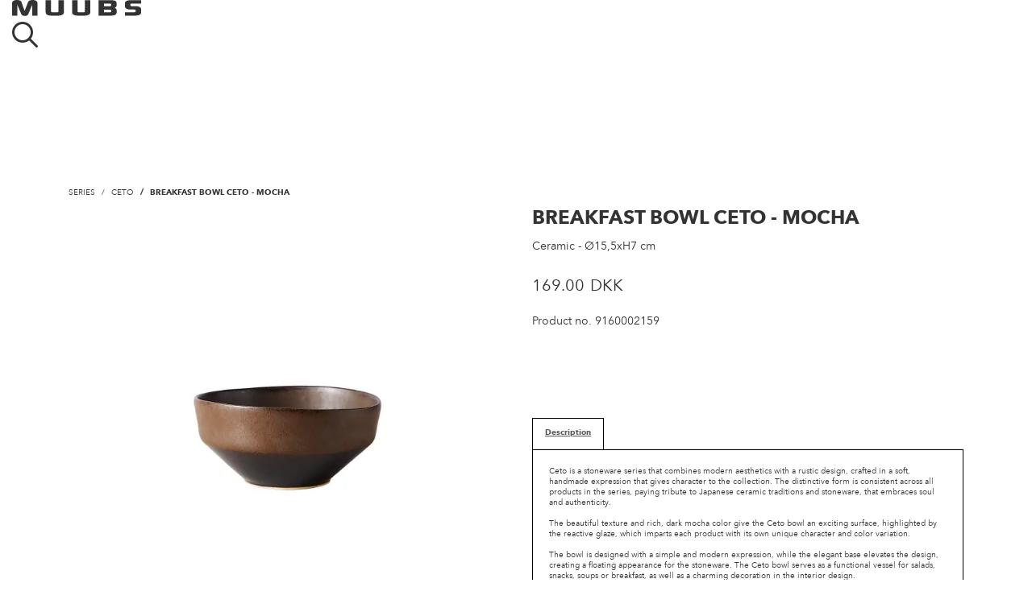

--- FILE ---
content_type: text/html; charset=utf-8
request_url: https://b2c.test.bam.cportal.dk/en/shop/series/ceto/breakfast-bowl-ceto-mocha-9160002159/
body_size: 23104
content:
<!doctype html>
<html lang="en" class="no-js chrome chrome131 doc-4f21f98e038ee111ac2f00155d012209 lang-en">
<!-- www.modelyn.net -->
<head><meta http-equiv="X-UA-Compatible" content="IE=edge" /><meta charset="utf-8" /><title>
	Breakfast bowl Ceto - Mocha    | b2c.test.bam.cportal.dk
</title><meta name="viewport" content="width=device-width, initial-scale=1.0" /><meta name="mobile-web-app-capable" content="yes" /><link rel="shortcut icon" href="/custom/portals/img/favicon.ico" type="image/x-icon"/><link rel="apple-touch-icon" href="/custom/portals/img/favicon.png"/><script src="https://cdn.jsdelivr.net/npm/js-cookie@3.0.1/dist/js.cookie.min.js" ></script><script src="https://unpkg.com/alpinejs@3.10.2/dist/cdn.min.js" defer></script><script>function gtag(){dataLayer.push(arguments)}window.dataLayer=window.dataLayer||[];gtag("set","allow_google_signals",255);gtag("set","allow_ad_personalization_signals",255);gtag("js",new Date);gtag("config","UA-27286580-3");</script><script>(function(n,t,i,r,u){n[r]=n[r]||[];n[r].push({"gtm.start":(new Date).getTime(),event:"gtm.js"});var e=t.getElementsByTagName(i)[0],f=t.createElement(i),o=r!="dataLayer"?"&l="+r:"";f.async=!0;f.src="https://www.googletagmanager.com/gtm.js?id="+u+o;e.parentNode.insertBefore(f,e)})(window,document,"script","dataLayer","GTM-WVFK6D6");</script><script>!function(n,t,i,r,u,f,e){n.fbq||(u=n.fbq=function(){u.callMethod?u.callMethod.apply(u,arguments):u.queue.push(arguments)},n._fbq||(n._fbq=u),u.push=u,u.loaded=!0,u.version="2.0",u.queue=[],f=t.createElement(i),f.async=!0,f.src=r,e=t.getElementsByTagName(i)[0],e.parentNode.insertBefore(f,e))}(window,document,"script","https://connect.facebook.net/en_US/fbevents.js");fbq("init","504427746963409");fbq("track","PageView");</script><meta name="generator" content="www.modelyn.net" /><link rel="preload" href="/scripts/modelyn.js?etag=4A47668" as="script" /><link rel="preload" href="/scripts/jquery.js?etag=4D8D3F4" as="script" /><link rel="stylesheet" type="text/css" href="/custom/portals/scss/all.scss.css?theme=default&amp;portalId=B2C&amp;mode=release&amp;etag=B0D3D62" /><link rel="preload" href="/custom/portals/js/b2c-head.js?etag=0" as="script" /><script src="https://www.googletagmanager.com/gtag/js?id=UA-27286580-3" async="true"></script><link rel="stylesheet" type="text/css" href="https://www.muubs.com/app/themes/muubs/public/api.css" /><script crossorigin="anonymous" src="https://kit.fontawesome.com/2a00dbb1a5.js"></script><link rel="preload" href="/node_modules/font-awesome/fonts/fontawesome-webfont.woff2?v=4.7.0" type="font/woff2" crossorigin="anonymous" as="font" /><script>(function(n,t,i,r,u){n[r]=n[r]||[];n[r].push({"gtm.start":(new Date).getTime(),event:"gtm.js"});var e=t.getElementsByTagName(i)[0],f=t.createElement(i),o=r!="dataLayer"?"&l="+r:"";f.async=!0;f.src="https://www.googletagmanager.com/gtm.js?id="+u+o;e.parentNode.insertBefore(f,e)})(window,document,"script","dataLayer","GTM-WVFK6D6");</script><link rel="preload" href="/client/bootstrap/js/bootstrap.js?etag=3396EEA" as="script" /><link rel="preload" href="/client/bootstrap-dialog.js?etag=278F506" as="script" /><style>.master-no-price h1.pageTitle{margin-bottom:0}.master-no-price div.product-price{margin-bottom:0}</style><link rel="preload" href="/node_modules/@fancyapps/fancybox/dist/jquery.fancybox.js?etag=4614CA2" as="script" /><link rel="preload" href="/node_modules/@fancyapps/fancybox/dist/jquery.fancybox.css?etag=0" as="style" type="text/css" /><style>#tabs{display:block}#portalDescription #extContent{text-align:left}</style><meta property="og:image" content="https://b2c.test.bam.cportal.dk/en/~/pir/products/no-master/9160002159/9160002159.jpg?638380583111870000" /><meta property="og:image:secure_url" content="https://b2c.test.bam.cportal.dk/en/~/pir/products/no-master/9160002159/9160002159.jpg?638380583111870000" /><meta property="og:image:width" content="1500" /><meta property="og:image:height" content="1500" /><meta property="og:image" content="https://b2c.test.bam.cportal.dk/en/~/pir/products/no-master/9160002159/9160002159_1.jpg?638380583099200000" /><meta property="og:image:secure_url" content="https://b2c.test.bam.cportal.dk/en/~/pir/products/no-master/9160002159/9160002159_1.jpg?638380583099200000" /><meta property="og:image:width" content="1500" /><meta property="og:image:height" content="1500" /><meta property="og:image" content="https://b2c.test.bam.cportal.dk/en/~/pir/products/no-master/9160002159/9160002159_2.jpg?638380583085430000" /><meta property="og:image:secure_url" content="https://b2c.test.bam.cportal.dk/en/~/pir/products/no-master/9160002159/9160002159_2.jpg?638380583085430000" /><meta property="og:image:width" content="1500" /><meta property="og:image:height" content="1500" /><meta property="og:image" content="https://b2c.test.bam.cportal.dk/en/~/pir/products/no-master/9160002159/9160002159_3.jpg?638381407798000000" /><meta property="og:image:secure_url" content="https://b2c.test.bam.cportal.dk/en/~/pir/products/no-master/9160002159/9160002159_3.jpg?638381407798000000" /><meta property="og:image:width" content="800" /><meta property="og:image:height" content="800" /><meta property="og:type" content="website" /><meta property="og:description" content="Breakfast bowl Ceto - Mocha" /><meta property="og:url" content="https://b2c.test.bam.cportal.dk/en/shop/series/ceto/breakfast-bowl-ceto-mocha-9160002159/" /><link rel="preload" href="/custom/portals/js/b2c.js?etag=4181394" as="script" /><link rel="preload" href="/custom/portals/js/custom.js?etag=0" as="script" /><link rel="canonical" href="https://b2c.test.bam.cportal.dk/en/shop/series/ceto/breakfast-bowl-ceto-mocha-9160002159/" /><link rel="alternate" href="https://b2c.test.bam.cportal.dk/shop/series/ceto/breakfast-bowl-ceto-mocha-9160002159/" hreflang="x-default" /><link rel="alternate" href="https://b2c.test.bam.cportal.dk/da/shop/serier/ceto/morgensmadsskaal-ceto-mocha-9160002159/" hreflang="da" /><meta content="Breakfast bowl Ceto - Mocha    | b2c.test.bam.cportal.dk" /><meta content="2020-11-27T11:46:00.0000000Z" /><meta content="2023-05-03T07:45:21.7400000Z" /><link rel="preload" href="/scripts/lazysizes.js?etag=3514582" as="script" /><meta name="description" content="Breakfast bowl Ceto - Mocha  by b2c.test.bam.cportal.dk -  Quality products and fast delivery" /></head><body class="page-details portal-b2c     "><form method="post" action="https://b2c.test.bam.cportal.dk/en/shop/series/ceto/breakfast-bowl-ceto-mocha-9160002159/" onsubmit="javascript:return WebForm_OnSubmit();" id="ctl13">
<div class="aspNetHidden">
<input type="hidden" name="__LASTFOCUS" id="__LASTFOCUS" value="" />
<input type="hidden" name="scriptManager_TSM" id="scriptManager_TSM" value="" />
<input type="hidden" name="__MdlnUic" id="__MdlnUic" value="1033" />
<input type="hidden" name="basket_CRUDM" id="basket_CRUDM" value="unknown" />
<input type="hidden" name="b2cProfile_CRUDM" id="b2cProfile_CRUDM" value="unknown" />
<input type="hidden" name="NAVProductInfo_CRUDM" id="NAVProductInfo_CRUDM" value="unknown" />
<input type="hidden" name="navCurrency_CRUDM" id="navCurrency_CRUDM" value="unknown" />
<input type="hidden" name="__VIEWSTATE" id="__VIEWSTATE" value="XYmspWS8bIVoaVIVYibakdIqiEeXxRX0GHZq8+jFJPwMjSb1qLzkYOwSK29tFDslWYIqgSlpuJOB5MqLmU6T2WH7cpU2e9dLWqj3Ba4dmEi78G3HM0qgybcGkoLxboy+Wzmg06OY67RjzOyKIvC7d8244ADpbozqSzhYObBjlPYskTa1AHNAQwGW6j1026Dr" />
</div>

<script type="text/javascript">
//<![CDATA[
var theForm = document.forms['ctl13'];
if (!theForm) {
    theForm = document.ctl13;
}
function __doPostBack(eventTarget, eventArgument) {
    if (!theForm.onsubmit || (theForm.onsubmit() != false)) {
        theForm.__EVENTTARGET.value = eventTarget;
        theForm.__EVENTARGUMENT.value = eventArgument;
        theForm.submit();
    }
}
//]]>
</script>


<script type="text/javascript">
//<![CDATA[
function WebForm_OnSubmit() {
if (!Modelyn.FormSubmit()) return false;
return true;
}
//]]>
</script>

<div class="aspNetHidden">

	<input type="hidden" name="__VIEWSTATEGENERATOR" id="__VIEWSTATEGENERATOR" value="0CF48D66" />
	<input type="hidden" name="__SCROLLPOSITIONX" id="__SCROLLPOSITIONX" value="0" />
	<input type="hidden" name="__SCROLLPOSITIONY" id="__SCROLLPOSITIONY" value="0" />
	<input type="hidden" name="__EVENTTARGET" id="__EVENTTARGET" value="" />
	<input type="hidden" name="__EVENTARGUMENT" id="__EVENTARGUMENT" value="" />
	<input type="hidden" name="__EVENTVALIDATION" id="__EVENTVALIDATION" value="QfEU2hxlHtIHGoJoBhWqnK52d4gZCXTHyy68XhAArsyfJYt4US8rlfnH+h2hRHupFihADy/YHa/Z89b8e/w5Ng4Fcpmzr4LXP316WQwWkp3Hl9zbkJ9StAcSSboJ805/Q7U+TiBI7YxA54ORN9g6BQ==" />
</div><header x-data class="z-50 flex w-full border-b banner h-18" :class="[$store.hamburgerOpen ? 'fixed top-0 lg:relative' : 'relative', $store.activeMenu ? 'bg-gray-200 border-gray-400 text-black' : 'text-black border-black']" @click.away="$store.activeMenu = null" @keyup.escape.window="$store.activeMenu = null">
    <div class="container flex items-center font-bold text-2xs">
        <div class="flex-1 hidden lg:block">
            <nav class="nav-primary-left flex justify-start gap-8">
    
	<div>
	<a @click="$store.activeMenu = ($store.activeMenu == 'store') ? null : 'store'" class="flex items-center no-underline cursor-pointer select-none group" :class="{ 'underline' : $store.activeMenu == 1 }">
	  <span class="inline-flex w-4 text-xs" x-show="$store.activeMenu != 'store'"><i class="mr-1 fas fa-bars fa-lg"></i></span>
	  <span class="inline-flex w-4 text-xs" x-show="$store.activeMenu == 'store'" x-cloak><i class="mr-1 fas fa-close fa-lg"></i></span>
	  <span class="group-hover:underline">Products</span>
	</a>
	<div class="absolute left-0 w-full mt-px bg-gray-200 top-full" x-cloak x-show="$store.activeMenu == 'store'" x-transition.opacity>
	  <div class="container">
		<div x-data="productNav()" class="relative flex text-xs font-normal" @mouseleave="selected = null">
  
  
  
		  			<div class="w-1/6 pt-12 pb-32 pr-6 max-w-3xs">
			  				<div class="mb-2 last:mb-0">
				  <a href="https://www.muubs.com/catalogue/" class="cursor-pointer hover:font-bold hover:underline">Catalogue</a>
				</div>
			  				<div class="mb-2 last:mb-0">
				  <a href="https://www.muubs.com/ss26-collection/" class="cursor-pointer hover:font-bold hover:underline">SS26 Collection</a>
				</div>
			  				<div class="mb-2 last:mb-0">
				  <a href="https://www.muubs.com/series/" class="cursor-pointer hover:font-bold hover:underline">Series</a>
				</div>
			  			</div>
		  		  			<div class="flex flex-col flex-wrap w-1/6 pt-12 pb-32 gap-x-16 max-h-188 max-w-3xs">
			  
			  				<div class="mb-2 transition-opacity last:mb-0">
								  <button class="cursor-pointer hover:font-bold hover:underline" @mouseenter="selected = 19658">Furniture</button>
				  				</div>
			  				<div class="mb-2 transition-opacity last:mb-0">
								  <button class="cursor-pointer hover:font-bold hover:underline" @mouseenter="selected = 19269">Kitchen</button>
				  				</div>
			  				<div class="mb-2 transition-opacity last:mb-0">
								  <button class="cursor-pointer hover:font-bold hover:underline" @mouseenter="selected = 19268">Jars</button>
				  				</div>
			  				<div class="mb-2 transition-opacity last:mb-0">
								  <button class="cursor-pointer hover:font-bold hover:underline" @mouseenter="selected = 19259">Accessories</button>
				  				</div>
			  				<div class="mb-2 transition-opacity last:mb-0">
								  <button class="cursor-pointer hover:font-bold hover:underline" @mouseenter="selected = 19644">Bathroom</button>
				  				</div>
			  				<div class="mb-2 transition-opacity last:mb-0">
								  <button class="cursor-pointer hover:font-bold hover:underline" @mouseenter="selected = 19648">Outdoor</button>
				  				</div>
			  			</div>
			<div class="flex flex-col flex-wrap w-1/6 pt-12 pb-32 gap-x-16 max-h-188 max-w-3xs">
			  			  	<div x-show="selected == 19658" x-transition:enter.opacity.duration.200ms>
										<div class="mb-2 transition-opacity last:mb-0">
						<a href="https://www.muubs.com/categories/tables/" class="cursor-pointer hover:font-bold hover:underline">Tables</a>
					</div>
										<div class="mb-2 transition-opacity last:mb-0">
						<a href="https://www.muubs.com/categories/chairs/" class="cursor-pointer hover:font-bold hover:underline">Chairs</a>
					</div>
										<div class="mb-2 transition-opacity last:mb-0">
						<a href="https://www.muubs.com/categories/lighting/" class="cursor-pointer hover:font-bold hover:underline">Lamps</a>
					</div>
										<div class="mb-2 transition-opacity last:mb-0">
						<a href="https://www.muubs.com/categories/storage/" class="cursor-pointer hover:font-bold hover:underline">Storage</a>
					</div>
										<div class="mb-2 transition-opacity last:mb-0">
						<a href="https://www.muubs.com/categories/storage/shelves/" class="cursor-pointer hover:font-bold hover:underline">Shelves</a>
					</div>
										<div class="mb-2 transition-opacity last:mb-0">
						<a href="https://www.muubs.com/categories/accessories/rugs/" class="cursor-pointer hover:font-bold hover:underline">Rugs</a>
					</div>
										<div class="mb-2 transition-opacity last:mb-0">
						<a href="https://www.muubs.com/categories/accessories/mirrors/" class="cursor-pointer hover:font-bold hover:underline">Mirrors</a>
					</div>
									</div>
			  			  	<div x-show="selected == 19269" x-transition:enter.opacity.duration.200ms>
										<div class="mb-2 transition-opacity last:mb-0">
						<a href="https://www.muubs.com/categories/koekkentilbehoer/service/glasses/" class="cursor-pointer hover:font-bold hover:underline">Glasses</a>
					</div>
										<div class="mb-2 transition-opacity last:mb-0">
						<a href="https://www.muubs.com/categories/koekkentilbehoer/service/cutlery/" class="cursor-pointer hover:font-bold hover:underline">Cutlery</a>
					</div>
										<div class="mb-2 transition-opacity last:mb-0">
						<a href="https://www.muubs.com/categories/koekkentilbehoer/service/plates/" class="cursor-pointer hover:font-bold hover:underline">Plates</a>
					</div>
										<div class="mb-2 transition-opacity last:mb-0">
						<a href="https://www.muubs.com/categories/koekkentilbehoer/service/cups-mugs/" class="cursor-pointer hover:font-bold hover:underline">Cups &#038; Mugs</a>
					</div>
										<div class="mb-2 transition-opacity last:mb-0">
						<a href="https://www.muubs.com/categories/koekkentilbehoer/service/bowls-trays/" class="cursor-pointer hover:font-bold hover:underline">Bowls &#038; Trays</a>
					</div>
										<div class="mb-2 transition-opacity last:mb-0">
						<a href="https://www.muubs.com/categories/koekkentilbehoer/service/pitchers/" class="cursor-pointer hover:font-bold hover:underline">Pitchers</a>
					</div>
										<div class="mb-2 transition-opacity last:mb-0">
						<a href="https://www.muubs.com/categories/koekkentilbehoer/bakker/" class="cursor-pointer hover:font-bold hover:underline">Trays</a>
					</div>
										<div class="mb-2 transition-opacity last:mb-0">
						<a href="https://www.muubs.com/categories/koekkentilbehoer/cutting-boards/" class="cursor-pointer hover:font-bold hover:underline">Cutting Boards</a>
					</div>
										<div class="mb-2 transition-opacity last:mb-0">
						<a href="https://www.muubs.com/categories/salt-peber/" class="cursor-pointer hover:font-bold hover:underline">Salt &#038; Peber</a>
					</div>
										<div class="mb-2 transition-opacity last:mb-0">
						<a href="https://www.muubs.com/categories/koekkentilbehoer/kitchenware/" class="cursor-pointer hover:font-bold hover:underline">Kitchenware</a>
					</div>
										<div class="mb-2 transition-opacity last:mb-0">
						<a href="https://www.muubs.com/categories/koekkentilbehoer/kitchen-storage/" class="cursor-pointer hover:font-bold hover:underline">Kitchen Storage</a>
					</div>
										<div class="mb-2 transition-opacity last:mb-0">
						<a href="https://www.muubs.com/categories/koekkentilbehoer/kitchen-textiles/" class="cursor-pointer hover:font-bold hover:underline">Kitchen Textiles</a>
					</div>
									</div>
			  			  	<div x-show="selected == 19268" x-transition:enter.opacity.duration.200ms>
										<div class="mb-2 transition-opacity last:mb-0">
						<a href="https://www.muubs.com/categories/accessories/jars/" class="cursor-pointer hover:font-bold hover:underline">Indoor jars</a>
					</div>
										<div class="mb-2 transition-opacity last:mb-0">
						<a href="https://www.muubs.com/categories/outdoor/outdoor-jars/" class="cursor-pointer hover:font-bold hover:underline">Outdoor jars</a>
					</div>
									</div>
			  			  	<div x-show="selected == 19259" x-transition:enter.opacity.duration.200ms>
										<div class="mb-2 transition-opacity last:mb-0">
						<a href="https://www.muubs.com/categories/accessories/candle-holders/" class="cursor-pointer hover:font-bold hover:underline">Candle holders</a>
					</div>
										<div class="mb-2 transition-opacity last:mb-0">
						<a href="https://www.muubs.com/categories/accessories/textiles-and-pillows/" class="cursor-pointer hover:font-bold hover:underline">Textiles</a>
					</div>
										<div class="mb-2 transition-opacity last:mb-0">
						<a href="https://www.muubs.com/categories/accessories/bowls-trays/" class="cursor-pointer hover:font-bold hover:underline">Bowls &#038; Trays</a>
					</div>
										<div class="mb-2 transition-opacity last:mb-0">
						<a href="https://www.muubs.com/categories/accessories/vases/" class="cursor-pointer hover:font-bold hover:underline">Vases</a>
					</div>
										<div class="mb-2 transition-opacity last:mb-0">
						<a href="https://www.muubs.com/categories/accessories/lanterns/" class="cursor-pointer hover:font-bold hover:underline">Lanterns</a>
					</div>
										<div class="mb-2 transition-opacity last:mb-0">
						<a href="https://www.muubs.com/categories/accessories/decoration/" class="cursor-pointer hover:font-bold hover:underline">Decoration</a>
					</div>
									</div>
			  			  	<div x-show="selected == 19644" x-transition:enter.opacity.duration.200ms>
										<div class="mb-2 transition-opacity last:mb-0">
						<a href="https://www.muubs.com/categories/bathroom/" class="cursor-pointer hover:font-bold hover:underline">Bathroom</a>
					</div>
										<div class="mb-2 transition-opacity last:mb-0">
						<a href="https://www.muubs.com/categories/koekkentilbehoer/sinks/" class="cursor-pointer hover:font-bold hover:underline">Sinks</a>
					</div>
									</div>
			  			  	<div x-show="selected == 19648" x-transition:enter.opacity.duration.200ms>
										<div class="mb-2 transition-opacity last:mb-0">
						<a href="https://www.muubs.com/categories/chairs/garden-chairs-benches/" class="cursor-pointer hover:font-bold hover:underline">Outdoor Chairs &#038; Benches</a>
					</div>
										<div class="mb-2 transition-opacity last:mb-0">
						<a href="https://www.muubs.com/categories/outdoor/outdoor-jars/" class="cursor-pointer hover:font-bold hover:underline">Outdoor jars</a>
					</div>
										<div class="mb-2 transition-opacity last:mb-0">
						<a href="https://www.muubs.com/categories/outdoor/outdoor-lounge/" class="cursor-pointer hover:font-bold hover:underline">Outdoor Lounge</a>
					</div>
										<div class="mb-2 transition-opacity last:mb-0">
						<a href="https://www.muubs.com/categories/outdoor/garden-tables/" class="cursor-pointer hover:font-bold hover:underline">Outdoor Tables</a>
					</div>
									</div>
			  			</div>
		  		</div>
		<script>
		  function productNav()
		  {
			return {
			  selected: null,
			  highlight: null,
			  inArray(haystack, needle = null) {
				return haystack.includes(needle ? needle : this.selected)
			  },
			}
		  }
		</script>
	  </div>
	</div>
  </div>
                        <div>
                <a href="https://www.muubs.com/stories-selected/" class="cursor-pointer group">
                    <span class="group-hover:underline">Stories</span>
                </a>
            </div>
                    <div>
                <a href="https://www.muubs.com/designers/" class="cursor-pointer group">
                    <span class="group-hover:underline">Designers</span>
                </a>
            </div>
                    <div>
                <a href="https://www.muubs.com/about-muubs/" class="cursor-pointer group">
                    <span class="group-hover:underline">About Muubs</span>
                </a>
            </div>
                    <div>
                <a href="https://www.muubs.com/responsibility/" class="cursor-pointer group">
                    <span class="group-hover:underline">Responsibility</span>
                </a>
            </div>
                    <div>
                <a href="https://www.muubs.com/livingwithmuubs/" class="cursor-pointer group">
                    <span class="group-hover:underline">#livingwithmuubs</span>
                </a>
            </div>
            </nav>
        </div>
        <div>
            <a class="brand" href="https://www.muubs.com">
                <svg class="h-auto w-36 lg:w-40" width="160" height="20" viewBox="0 0 160 20" xmlns="http://www.w3.org/2000/svg"><path d="M28.65.504c.647.215 1.255.61 1.805 1.024.627.464.991 1.203.977 1.983.006 5.223.008 10.447.006 15.67 0 .061-.01.122-.018.2h-6.37V5.974l-.077-.02c-.056.117-.119.228-.169.351-1.557 3.681-3.113 7.362-4.668 11.044-.45 1.06-1.21 1.807-2.316 2.167-.216.07-.441.108-.668.111-.813.013-1.627-.014-2.44.01-1.306.037-2.259-.576-2.992-1.586a4.836 4.836 0 0 1-.514-.973A4486.729 4486.729 0 0 1 6.716 6.37c-.06-.16-.15-.305-.268-.428v13.439H.008v-.489c0-5.02.01-10.04-.008-15.061-.005-1.133.458-1.978 1.357-2.617C2.383.485 3.552.182 4.79.083 6.294-.038 7.785.03 9.24.482c1.254.39 2.1 1.154 2.54 2.45 1.15 3.386 2.371 6.747 3.569 10.12.05.14.108.277.186.476.45-1.139.88-2.222 1.307-3.306l.577-1.458.386-.971c.643-1.62 1.285-3.24 1.896-4.872.478-1.274 1.34-2.082 2.614-2.447 2.11-.605 4.241-.67 6.337.03ZM48.357.308v13.854c0 .557.12.755.669.898.403.11.819.172 1.237.18 1.944.007 3.889-.015 5.83-.029a1.63 1.63 0 0 0 .266-.026c.987-.168 1.158-.36 1.161-1.337V.31h6.738c.007.14.019.273.019.407V14.52c-.004.406-.03.812-.076 1.215-.11 1.002-.642 1.743-1.45 2.314-1.168.827-2.504 1.151-3.897 1.273a26.56 26.56 0 0 1-2.284.076c-2.796.008-5.591.014-8.388-.007-1.327-.01-2.637-.17-3.88-.676a7.178 7.178 0 0 1-1.013-.52c-1.068-.652-1.627-1.608-1.645-2.868-.005-.343-.024-.686-.024-1.029V.841l-.004-.533h6.741Zm32.791 0v13.854c0 .557.12.755.67.898.402.11.818.172 1.236.18 1.944.007 3.89-.015 5.831-.029a1.63 1.63 0 0 0 .265-.026c.987-.168 1.158-.36 1.162-1.337V.31h6.737c.007.14.02.273.02.407V14.52c-.005.406-.03.812-.077 1.215-.109 1.002-.642 1.743-1.449 2.314-1.168.827-2.504 1.151-3.897 1.273a26.56 26.56 0 0 1-2.284.076c-2.796.008-5.592.014-8.389-.007-1.326-.01-2.637-.17-3.88-.676a7.178 7.178 0 0 1-1.013-.52c-1.067-.652-1.626-1.608-1.645-2.868-.005-.343-.023-.686-.023-1.029V.841l-.004-.533h6.74ZM159.52.293h.465V4.36c-.108.009-.217.023-.326.023-3.774.023-7.55.04-11.321.077a4.58 4.58 0 0 0-1.122.16c-.381.103-.573.392-.56.805.01.355 0 .711 0 1.068 0 .526.189.851.694 1.01.41.134.836.207 1.266.219 1.817.026 3.634.005 5.451.02 1.27.01 2.505.241 3.66.771.462.207.895.47 1.291.785.667.542.977 1.284.98 2.145.005 1.296 0 2.592 0 3.889.005 1.202-.506 2.127-1.488 2.8-1.112.763-2.384 1.052-3.695 1.184-.694.07-1.395.082-2.093.083-4.092.007-8.185.007-12.278 0l-.48.004v-4.141h.457c3.635 0 7.27-.002 10.906-.006.278-.003.555-.043.822-.119.906-.254 1.11-.528 1.115-1.457v-.792c-.009-.472-.16-.724-.61-.853a4.126 4.126 0 0 0-1.086-.166c-1.804-.016-3.608-.008-5.414-.007-1.322 0-2.617-.17-3.808-.776a7.55 7.55 0 0 1-1.385-.927c-.723-.598-1.08-1.373-1.053-2.342.032-1.13.038-2.262 0-3.392-.05-1.462.65-2.468 1.849-3.179 1.067-.63 2.252-.872 3.467-.9 2.274-.052 4.548-.046 6.822-.053 2.491-.008 4.982 0 7.474 0ZM107.555.285c5.362 0 10.724.003 16.084.01 1.183 0 2.364.096 3.49.493.325.11.639.248.938.414.884.5 1.462 1.236 1.513 2.274.055 1.077.11 2.161.036 3.233-.09 1.337-.839 2.281-2.053 2.85-.076.037-.163.07-.244.105-.058.026-.114.053-.213.1l-.043.02-.023.01.42.152c1.53.563 2.265 1.606 2.276 3.238.005.648 0 1.297 0 1.943 0 1.73-.817 2.915-2.394 3.585-1.249.533-2.574.674-3.913.678-4.576.012-9.151.006-13.72.006l-2.42.007V.314c.088-.014.177-.024.266-.029Zm12.486 11.617h-2.122l-3.903.002.002 3.337h5.402l.503.001h1.135c1.444 0 1.85-.538 1.85-1.018s-.003-.712-.001-1.178c.002-.466-.391-1.141-1.833-1.143h-.612l-.132-.001h-.289Zm.128-7.525H117.567l-3.551.003.002 3.337H121.14c1.445.001 1.852-.538 1.852-1.018s-.004-.712-.002-1.178c.002-.466-.391-1.14-1.834-1.143H120.17Z" fill="currentColor" fill-rule="nonzero"/></svg>
            </a>
        </div>
        <div class="flex-1">
            <div class="flex justify-end w-full gap-8">
    <nav class="flex justify-end gap-8" x-show="!$store.activeMenu">
                                    <div class="hidden group lg:block">
                    <a href="https://www.muubs.com/store-locator/" class="cursor-pointer group-hover:underline">Find dealer</a>
                </div>
                            <div class="hidden group lg:block">
                    <a href="https://b2b.muubs.com/" class="cursor-pointer group-hover:underline">B2B Shop</a>
                </div>
                            <div class="hidden lg:block"><div class="group" x-data="searchBtn()" @click="open()">
    <a class="cursor-pointer group-hover:underline">Search</a>
</div>
<script>
	document.addEventListener('alpine:init', () => {
		Alpine.data('searchBtn', () => ({
            open() {
	            this.$store.activeMenu = 'search'
                this.$nextTick(() => this.focus())
            },
            focus() {
            	setTimeout(function () {
		            document.querySelector('[x-ref="searchInput"]').focus()
                }, 200)
            },
		}))
	});
</script></div>
    </nav>
    <div class="fixed top-0 left-0 z-50 p-6 mt-2 ml-4 text-black lg:relative lg:text-current lg:z-auto lg:p-0 lg:ml-0 lg:mt-0 lg:block" :class="{ 'hidden' : !$store.hamburgerOpen }" x-cloak>
        <div class="relative" x-data="{ open: false }" @click.away="open = false" @keyup.escape.window="open = false">
        <div class="underline cursor-pointer" @click="open = !open">EN</div>
        <div class="absolute left-0 z-10 px-3 py-2 mt-2 text-black bg-white lg:left-auto lg:right-0 top-full" x-cloak x-show="open">
                        <input type="submit" name="prevent-enter-submit" onclick="return false;" class="hidden">
            <div id="lang-selector-container"></div>
            <script>
                window.onload = (event) => {
                    let langContainer = document.getElementById('lang-selector-container')
                    let langSelector = document.querySelector('.lang-currency')
                    if (langSelector) {
                        langContainer.appendChild(langSelector)
                    }
                }
            </script>
                    </div>
    </div>
    </div>
    <div x-data class="absolute left-0 flex flex-col w-full h-screen top-18 lg:static lg:w-auto lg:h-auto pb-18 lg:pb-0" :class="{ 'lg:ml-28' : $store.activeMenu }" x-cloak x-show="$store.activeMenu">
    <div class="flex p-4 bg-gray-200 lg:bg-transparent lg:p-0">
        <input class="rounded-none text-16px lg:text-sm" x-model="$store.searchForm.query" x-ref="searchInput" type="search" @input.debounce.300ms="$store.searchForm.typeSearch(); $store.activeMenu = 'search'">
        <button type="button" class="ml-3 font-bold" @click="$store.searchForm.openSearch">Search</button>
    </div>
    <div class="left-0 w-full max-h-screen overflow-scroll bg-gray-200 lg:absolute lg:max-h-initial lg:overflow-visible lg:mt-px top-full" x-cloak x-show="$store.activeMenu == 'search'">
        <div class="container">
            <div class="flex justify-center py-12" x-cloak x-show="$store.searchForm.loading">
                <svg class="spinner animate-spin h-10 w-10 text-black" xmlns="http://www.w3.org/2000/svg" fill="none"
     viewBox="0 0 24 24">
	<circle class="opacity-25" cx="12" cy="12" r="10" stroke="currentColor" stroke-width="4"></circle>
	<path class="opacity-75" fill="currentColor"
	      d="M4 12a8 8 0 018-8V0C5.373 0 0 5.373 0 12h4zm2 5.291A7.962 7.962 0 014 12H0c0 3.042 1.135 5.824 3 7.938l3-2.647z"></path>
</svg>            </div>
            <div x-cloak x-show="!$store.searchForm.loading && $store.searchForm.query && $store.searchForm.searching" class="pt-12 pb-40 lg:pb-12">
                <div class="flex flex-wrap">
                    <div class="w-full pb-6 lg:w-3/4 lg:pr-6 lg:pb-0">
                        <div>
                            <div class="mb-4 h4">Products</div>
                            <template x-if="$store.searchForm.products.length">
                                <div>
                                    <div class="grid grid-cols-1 md:grid-cols-2 lg:grid-cols-4 gap-2.5">
                                        <template x-for="product in $store.searchForm.products" :key="product.id">
                                            <a :href="product.link" class="flex items-center p-1 bg-white lg:flex-col lg:items-start lg:p-3">
                                                <div>
                                                    <div class="w-12 lg:w-auto aspect-square">
                                                        <img :src="product.image_link" class="object-cover w-full h-full core-image aspect-square" />
                                                    </div>
                                                </div>
                                                <div class="mx-auto text-sm lg:mt-auto lg:text-center">
                                                    <div class="text-xs font-normal" x-text="product.sku"></div>
                                                    <div class="font-bold" x-text="product.title"></div>
                                                </div>
                                            </a>
                                        </template>
                                    </div>
                                    <a class="hidden mt-12 font-bold uppercase lg:inline-block group text-md hover:underline" :href="$store.searchForm.searchPage()">More results <i class="ml-4 transition-transform transform fal fa-arrow-right fa-sm group-hover:translate-x-2"></i></a>
                                </div>
                            </template>

                            <template x-if="!$store.searchForm.products.length">
                                <div>No products were found!</div>
                            </template>
                        </div>
                    </div>
                    <div class="w-full pt-6 border-t border-gray-400 lg:w-1/4 lg:pl-6 lg:pt-0 lg:border-t-0 lg:border-l">
                        <div>
                            <div class="mb-4 h4">Content Pages</div>
                            <template x-if="$store.searchForm.pages.length">
                                <div>
                                    <template x-for="page in $store.searchForm.pages">
                                        <div class="mb-1 text-sm last:mb-0"><a :href="page.url" x-text="page.title" class="hover:underline"></a></div>
                                    </template>
                                </div>
                            </template>
                            <template x-if="!$store.searchForm.pages.length">
                                <div>No pages where found!</div>
                            </template>
                        </div>
                        <a class="inline-block mt-12 font-bold uppercase lg:hidden group text-md hover:underline" :href="$store.searchForm.searchPage()">More results <i class="ml-4 transition-transform transform fal fa-arrow-right fa-sm group-hover:translate-x-2"></i></a>
                    </div>
                </div>
            </div>
        </div>
    </div>
</div>
<script>
	document.addEventListener('alpine:init', () => {
		Alpine.store('searchForm', {
            query: '',
            aborter: null,
			searching: false,
            loading: false,
            items: [],
            products: [],
            pages: [],
            typeSearch() {
                // If more than 2 characters -> doSearch
                // Else reset search
                this.doSearch()
            },
            doSearch() {
              if (!this.query) {
                this.items = []
              } else {
                this.loading = true
                this.performSearch(this.query)
                  .then(response => response.json())
                              .then((result) => {
                                this.items = result
                                this.products = result.products
                                this.pages = result.pages
                    })
                              .then(() => {
                      this.loading = false
                    })
              }
            },
            openSearch() {
                window.location = this.searchPage()
            },
            async performSearch(query) {
                if (this.aborter) {
                    this.aborter.abort()
                }
                this.aborter = new AbortController()
                const signal = this.aborter.signal
                let $this = this
                this.searching = await fetch(("https://www.muubs.com?fast_search_query=" + query), {
					mode: 'cors',
					signal: signal
				}).then(r => {$this.aborter = false; return r})
                return this.searching
            },
            resetSearch() {
            this.items = []
                this.products = []
                this.pages = []
            },
            searchPage() {
                return 'https://www.muubs.com/search/' + this.query
            },
		})
	});
</script>
    
</div>
        </div>
        <div class="flex ml-auto lg:hidden">
            <div class="mr-4" x-data="searchBtn()" @click="open()">
  <span><i class="far fa-search fa-2x"></i></span>
</div>
<script>
  document.addEventListener('alpine:init', () => {
    Alpine.data('searchBtn', () => ({
      open() {
        this.$store.activeMenu = this.$store.activeMenu == 'search' ? null : ('search')
        this.$nextTick(() => this.focus())
      },
      focus() {
        setTimeout(function () {
          document.querySelector('[x-ref="searchInput"]').focus()
        }, 200)
      },
    }))
  });
</script>
            <div>
	<div class="fixed top-0 left-0 z-40 w-full h-screen bg-gray-200" x-show.transition.opacity="$store.hamburgerOpen" x-cloak>
		<div class="max-h-full px-10 pt-16 pb-32 overflow-scroll text-sm text-black">
    <div class="flex flex-col gap-y-6">
      <div class="pb-6 border-b border-gray-400">
        
      </div>
      <div class="flex flex-col pb-6 border-b border-gray-400 gap-y-6">
                                               <a href="https://www.muubs.com/stories-selected/">Stories</a>
                                   <a href="https://www.muubs.com/designers/">Designers</a>
                                   <a href="https://www.muubs.com/about-muubs/">About Muubs</a>
                                   <a href="https://www.muubs.com/responsibility/">Responsibility</a>
                                   <a href="https://www.muubs.com/livingwithmuubs/">#livingwithmuubs</a>
                                                                            <a href="https://www.muubs.com/store-locator/">Find dealer</a>
                                    <a href="https://b2b.muubs.com/">B2B Shop</a>
                            												<a href="https://www.muubs.com/catalogue/">Catalogue</a>
									<a href="https://www.muubs.com/ss26-collection/">SS26 Collection</a>
									<a href="https://www.muubs.com/series/">Series</a>
							        </div>
                                    <div class="flex flex-wrap items-center" x-data="{ open: false }">
                                            <div x-cloak x-show="open" class="order-2 w-full mt-4" x-transition.opacity>
                                                            <div class="pl-6 mb-6 font-normal last:mb-0">
                                    <a href="https://www.muubs.com/categories/tables/">Tables</a>
                                </div>
                                                            <div class="pl-6 mb-6 font-normal last:mb-0">
                                    <a href="https://www.muubs.com/categories/chairs/">Chairs</a>
                                </div>
                                                            <div class="pl-6 mb-6 font-normal last:mb-0">
                                    <a href="https://www.muubs.com/categories/lighting/">Lamps</a>
                                </div>
                                                            <div class="pl-6 mb-6 font-normal last:mb-0">
                                    <a href="https://www.muubs.com/categories/storage/">Storage</a>
                                </div>
                                                            <div class="pl-6 mb-6 font-normal last:mb-0">
                                    <a href="https://www.muubs.com/categories/storage/shelves/">Shelves</a>
                                </div>
                                                            <div class="pl-6 mb-6 font-normal last:mb-0">
                                    <a href="https://www.muubs.com/categories/accessories/rugs/">Rugs</a>
                                </div>
                                                            <div class="pl-6 mb-6 font-normal last:mb-0">
                                    <a href="https://www.muubs.com/categories/accessories/mirrors/">Mirrors</a>
                                </div>
                                                    </div>
                                        <a href="https://www.muubs.com/categories/furniture/">Furniture</a>
                                          <span class="pl-2 cursor-pointer" @click="open = !open">
                          <i x-show="!open" class="fas fa-chevron-down"></i>
                          <i x-cloak x-show="open" class="fas fa-chevron-up"></i>
                      </span>
                                    </div>
                            <div class="flex flex-wrap items-center" x-data="{ open: false }">
                                            <div x-cloak x-show="open" class="order-2 w-full mt-4" x-transition.opacity>
                                                            <div class="pl-6 mb-6 font-normal last:mb-0">
                                    <a href="https://www.muubs.com/categories/koekkentilbehoer/service/glasses/">Glasses</a>
                                </div>
                                                            <div class="pl-6 mb-6 font-normal last:mb-0">
                                    <a href="https://www.muubs.com/categories/koekkentilbehoer/service/cutlery/">Cutlery</a>
                                </div>
                                                            <div class="pl-6 mb-6 font-normal last:mb-0">
                                    <a href="https://www.muubs.com/categories/koekkentilbehoer/service/plates/">Plates</a>
                                </div>
                                                            <div class="pl-6 mb-6 font-normal last:mb-0">
                                    <a href="https://www.muubs.com/categories/koekkentilbehoer/service/cups-mugs/">Cups &#038; Mugs</a>
                                </div>
                                                            <div class="pl-6 mb-6 font-normal last:mb-0">
                                    <a href="https://www.muubs.com/categories/koekkentilbehoer/service/bowls-trays/">Bowls &#038; Trays</a>
                                </div>
                                                            <div class="pl-6 mb-6 font-normal last:mb-0">
                                    <a href="https://www.muubs.com/categories/koekkentilbehoer/service/pitchers/">Pitchers</a>
                                </div>
                                                            <div class="pl-6 mb-6 font-normal last:mb-0">
                                    <a href="https://www.muubs.com/categories/koekkentilbehoer/bakker/">Trays</a>
                                </div>
                                                            <div class="pl-6 mb-6 font-normal last:mb-0">
                                    <a href="https://www.muubs.com/categories/koekkentilbehoer/cutting-boards/">Cutting Boards</a>
                                </div>
                                                            <div class="pl-6 mb-6 font-normal last:mb-0">
                                    <a href="https://www.muubs.com/categories/salt-peber/">Salt &#038; Peber</a>
                                </div>
                                                            <div class="pl-6 mb-6 font-normal last:mb-0">
                                    <a href="https://www.muubs.com/categories/koekkentilbehoer/kitchenware/">Kitchenware</a>
                                </div>
                                                            <div class="pl-6 mb-6 font-normal last:mb-0">
                                    <a href="https://www.muubs.com/categories/koekkentilbehoer/kitchen-storage/">Kitchen Storage</a>
                                </div>
                                                            <div class="pl-6 mb-6 font-normal last:mb-0">
                                    <a href="https://www.muubs.com/categories/koekkentilbehoer/kitchen-textiles/">Kitchen Textiles</a>
                                </div>
                                                    </div>
                                        <a href="https://www.muubs.com/categories/koekkentilbehoer/">Kitchen</a>
                                          <span class="pl-2 cursor-pointer" @click="open = !open">
                          <i x-show="!open" class="fas fa-chevron-down"></i>
                          <i x-cloak x-show="open" class="fas fa-chevron-up"></i>
                      </span>
                                    </div>
                            <div class="flex flex-wrap items-center" x-data="{ open: false }">
                                            <div x-cloak x-show="open" class="order-2 w-full mt-4" x-transition.opacity>
                                                            <div class="pl-6 mb-6 font-normal last:mb-0">
                                    <a href="https://www.muubs.com/categories/accessories/jars/">Indoor jars</a>
                                </div>
                                                            <div class="pl-6 mb-6 font-normal last:mb-0">
                                    <a href="https://www.muubs.com/categories/outdoor/outdoor-jars/">Outdoor jars</a>
                                </div>
                                                    </div>
                                        <a href="https://www.muubs.com/categories/accessories/jars/">Jars</a>
                                          <span class="pl-2 cursor-pointer" @click="open = !open">
                          <i x-show="!open" class="fas fa-chevron-down"></i>
                          <i x-cloak x-show="open" class="fas fa-chevron-up"></i>
                      </span>
                                    </div>
                            <div class="flex flex-wrap items-center" x-data="{ open: false }">
                                            <div x-cloak x-show="open" class="order-2 w-full mt-4" x-transition.opacity>
                                                            <div class="pl-6 mb-6 font-normal last:mb-0">
                                    <a href="https://www.muubs.com/categories/accessories/candle-holders/">Candle holders</a>
                                </div>
                                                            <div class="pl-6 mb-6 font-normal last:mb-0">
                                    <a href="https://www.muubs.com/categories/accessories/textiles-and-pillows/">Textiles</a>
                                </div>
                                                            <div class="pl-6 mb-6 font-normal last:mb-0">
                                    <a href="https://www.muubs.com/categories/accessories/bowls-trays/">Bowls &#038; Trays</a>
                                </div>
                                                            <div class="pl-6 mb-6 font-normal last:mb-0">
                                    <a href="https://www.muubs.com/categories/accessories/vases/">Vases</a>
                                </div>
                                                            <div class="pl-6 mb-6 font-normal last:mb-0">
                                    <a href="https://www.muubs.com/categories/accessories/lanterns/">Lanterns</a>
                                </div>
                                                            <div class="pl-6 mb-6 font-normal last:mb-0">
                                    <a href="https://www.muubs.com/categories/accessories/decoration/">Decoration</a>
                                </div>
                                                    </div>
                                        <a href="https://www.muubs.com/categories/accessories/">Accessories</a>
                                          <span class="pl-2 cursor-pointer" @click="open = !open">
                          <i x-show="!open" class="fas fa-chevron-down"></i>
                          <i x-cloak x-show="open" class="fas fa-chevron-up"></i>
                      </span>
                                    </div>
                            <div class="flex flex-wrap items-center" x-data="{ open: false }">
                                            <div x-cloak x-show="open" class="order-2 w-full mt-4" x-transition.opacity>
                                                            <div class="pl-6 mb-6 font-normal last:mb-0">
                                    <a href="https://www.muubs.com/categories/bathroom/">Bathroom</a>
                                </div>
                                                            <div class="pl-6 mb-6 font-normal last:mb-0">
                                    <a href="https://www.muubs.com/categories/koekkentilbehoer/sinks/">Sinks</a>
                                </div>
                                                    </div>
                                        <a href="https://www.muubs.com/categories/bathroom/">Bathroom</a>
                                          <span class="pl-2 cursor-pointer" @click="open = !open">
                          <i x-show="!open" class="fas fa-chevron-down"></i>
                          <i x-cloak x-show="open" class="fas fa-chevron-up"></i>
                      </span>
                                    </div>
                            <div class="flex flex-wrap items-center" x-data="{ open: false }">
                                            <div x-cloak x-show="open" class="order-2 w-full mt-4" x-transition.opacity>
                                                            <div class="pl-6 mb-6 font-normal last:mb-0">
                                    <a href="https://www.muubs.com/categories/chairs/garden-chairs-benches/">Outdoor Chairs &#038; Benches</a>
                                </div>
                                                            <div class="pl-6 mb-6 font-normal last:mb-0">
                                    <a href="https://www.muubs.com/categories/outdoor/outdoor-jars/">Outdoor jars</a>
                                </div>
                                                            <div class="pl-6 mb-6 font-normal last:mb-0">
                                    <a href="https://www.muubs.com/categories/outdoor/outdoor-lounge/">Outdoor Lounge</a>
                                </div>
                                                            <div class="pl-6 mb-6 font-normal last:mb-0">
                                    <a href="https://www.muubs.com/categories/outdoor/garden-tables/">Outdoor Tables</a>
                                </div>
                                                    </div>
                                        <a href="https://www.muubs.com/categories/outdoor/">Outdoor</a>
                                          <span class="pl-2 cursor-pointer" @click="open = !open">
                          <i x-show="!open" class="fas fa-chevron-down"></i>
                          <i x-cloak x-show="open" class="fas fa-chevron-up"></i>
                      </span>
                                    </div>
                        </div>
</div>
	</div>
	<div style="height: 20px;" :class="{'justify-between': !$store.hamburgerOpen, 'justify-center': $store.hamburgerOpen}"
	     class="relative z-50 flex flex-col items-center w-8 cursor-pointer" @click="$store.hamburgerOpen = !$store.hamburgerOpen">
		<div style="height: 2px;" class="w-full transition-transform duration-200 origin-center transform"
		     :class="{'rotate-45 absolute bg-black': $store.hamburgerOpen, 'bg-current': !$store.hamburgerOpen}"></div>
		<div style="height: 2px;" class="w-full bg-current"
		     x-show="!$store.hamburgerOpen"></div>
		<div style="height: 2px;" class="w-full transition-transform duration-200 origin-center transform"
		     :class="{'-rotate-45 absolute bg-black': $store.hamburgerOpen, 'bg-current': !$store.hamburgerOpen}"></div>
	</div>
</div>
<script>
  document.addEventListener('alpine:init', () => {
    Alpine.store('hamburgerOpen', false)
  })
</script>
        </div>
    </div>
</header>
<script>
	document.addEventListener('alpine:init', () => {
		Alpine.store('activeMenu', false)
	})
</script>
<section id="header" class="header navbar navbar-inverse bs4 navbar-dark  "><section class="container header-container"><div id="divLightBox" class="div-light-box"></div><ul class="nav navbar-nav header-burger"><li class="nav-item"><a id="btnShowSideMenu" class=" btn-show-side-menu nav-link toggle-side-menu-always"><i class="cfi cfi-bars  cfi-to-the-left " aria-hidden="true"></i></a></li></ul><div class="navbar-header header-logo"><a id="aLogo" href="/en/" class=" navbar-brand header-logo-link"><img id="imgTrimitLogo" class="trimit-logo header-logo-img" draggable="false" src="/custom/media/images/logo.png?etag=B0C2A24&amp;type=Image" alt="TRIMIT logo" data-srchighres="/custom/media/images/logo.png?etag=B0C2A24" /><span>B2C en </span><span style="padding: 5px; background-color: #eee; color:#000; margin-top: 12px; font-size: 10px; display: block;">test</span></a></div><ul class="nav navbar-nav header-user"><li class="nav-item nav-item-culture"><a class=" toggle-lang-currency"><span class="flag-icon flag-icon-X"></span>
  </a><div class="lang-currency"><a id="btnHideCulture" class=" btn-hide-culture-changer"><i class="cfi cfi-times  cfi-to-the-left " aria-hidden="true"></i></a><h3 class="language-currency-header">Language &amp; currency</h3><label id="selectActiveLanguages_lbl" class="control-label control-label-top " for="selectActiveLanguages">Language</label><select name="selectActiveLanguages" id="selectActiveLanguages" class=" form-control">
	<option value="da">dansk</option>
	<option selected="selected" value="en">English</option>

</select><label id="selectCurrency_lbl" class="control-label control-label-top " for="selectCurrency">Currency</label><select name="selectCurrency" id="selectCurrency" class=" form-control">
	<option selected="selected" value="DKK">DKK</option>
	<option value="EUR">EUR</option>

</select><input name="selectCurrency_CpoS" type="hidden" value="0|DKK" /><button id="btnSaveLanguageCurrency" class="btn btn-primary btn-save-lang-currency" type="submit" name="btnSaveLanguageCurrency" value data-mdln-pb="ff"><i class="cfi cfi-save  cfi-to-the-left " aria-hidden="true"></i>Save</button><hr/><h3 class="change-location-header">Location</h3><button id="btnChangeLocation" class="btn btn-default btn-change-location" type="submit" name="btnChangeLocation" value data-mdln-pb="ff"><i class="cfi cfi-globe  cfi-to-the-left " aria-hidden="true"></i>Change your location</button><p class="change-location-warning">Changing location will reset shipping address!</p></div></li><li class="nav-item"></li><li class="nav-item"></li><li class="nav-item"></li></ul><script id="jsonSearch" type="text/javascript">var jsonSearch={"macros":{"categories":"Categories","pages":"Pages","noProductsFound":"No products matches your search","noCategoriesFound":"No categories matches your search","noPagesFound":"No pages matches your search","searchAll":"Show products from all categories"},"searchVars":{"profileName":"B2C","lang":1033,"overviewPage":"/shop/products.html"}}</script></section></section><nav id="navCategories" class="nav-menu "><section class="container "><div class="menu-container"><div id="myKendoMenu" class="kendo-menu-container"></div></div></section></nav><div id="sideMenu" class="side-menu "><a id="btnHideSideMenu" class=" btn-hide-side-menu"><i class="cfi cfi-times  cfi-to-the-left " aria-hidden="true"></i></a><script id="serverVarsHeader" type="text/javascript">var serverVarsHeader={"url":{"menuJson":"/en/portal-api/menu.json?lang=1033&is-auth=False","guid":"","pathParsed":"/~/b2c/shop/details.html","expandedTo":"563C72AB"},"macros":{},"theme":{"path":"https://b2c.test.bam.cportal.dk/custom/portals/scss/themes/default/modelyn-kendo-bs.scss.css"},"client":{"isPhone":false},"flags":{}}</script><div class="panel"><div class="panel-body"><div id="myKendoTreeview" class="kendo-treeview-container"></div></div></div></div><div id="html_sleeknoteScript"><script id="sleeknoteScript">document.addEventListener("DOMContentLoaded",function(){(function(){var n=document.createElement("script"),t;n.type="text/javascript";n.charset="utf-8";n.src="//sleeknotecustomerscripts.sleeknote.com/21372.js";t=document.getElementById("sleeknoteScript");t.parentNode.insertBefore(n,t)})()})</script></div><nav class="nav-breadcrumb"><section class="container "><div class="breadcrumb-details clearfix "></div></section></nav><main class="main "><section class="container "><div class="row "><div class="col-sm-12 "></div><div class="col-sm-12 "><div data-val-headertext="Warning" data-val-showsummary="False" id="valSum" data-hostmode="modal" class="cpoValSum  alert-danger" data-valsummary="true" style="display:none;">

</div><script id="serverVarsPayment" type="text/javascript">var serverVarsPayment={"refresh":{"pages":["klarna/to.html","dibs-easy/to.html","paypal/to.html"]},"url":{"checkout":"/checkout/","basket":"/basket/"}}</script><script id="serverVars" type="text/javascript">var serverVars={"url":{"domain":"https://b2c.test.bam.cportal.dk"},"macros":{"itemAddedToBasket":"added to basket","itemAddedToBasketMsg":"Item has been added to your bag!","itemAddedToWishlistMsg":"Item has been added to your wish list!","enterProductQuantity":"Please enter product quantities","copyToOtherColors":"Copy to other colors","copiedToOtherColorsMsg":"Quantities copied to other colors. You can now add to basket","size":"Size","available":"Available","itemAvailabilityExceededMsg":"You cannot buy more than is available. We have replaced with maximum available quantities. Please re-check and try again","whereToBuy":"Where to buy"},"theme":{"matrixTapModeEnabledByDefault":""},"mode":{"isConfig":false,"isVisualConfig":false,"isLogoPlacement":false},"client":{"isMobile":false},"product":{"master":"","colorCode":"","desc":"Breakfast bowl Ceto - Mocha","color":"","price":"169.00","old-price":"0.00","currency":"DKK","isGiftCard":false,"sizeVarCount":""}}</script><script id="fbqViewContentInfo" type="text/javascript">var fbqViewContentInfo={"content_type":"product_group","content_type":"product","content_name":"Breakfast bowl Ceto - Mocha","value":"169","currency":"DKK","contents":[{"id":"9160002159","quantity":1}]}</script><div class="row row-product-info-container"><div class="col-sm-6 "><ul id="repeaterBreadcrumb" class="repeater repeater-list repeater-list-breadcrumb breadcrumb"><li id="repeaterBreadcrumb_l0" class="li-breadcrumb"><a href="/shop/series/" class=" a-breadcrumb">Series</a></li><li id="repeaterBreadcrumb_l1" class="li-breadcrumb"><a href="/shop/series/ceto/" class=" a-breadcrumb-h2"><span>Ceto</span></a></li><li id="repeaterBreadcrumb_l2" class="li-breadcrumb"><span>Breakfast bowl Ceto - Mocha</span></li></ul><div id="productView" class="product-view "><div id="mainProductImageContainer" class="main-product-image-container"><script id="configPaths" type="text/javascript">var configPaths={"pathToMainImage":"/~/pir/products/no-master/9160002159/9160002159.jpg","productImagesBasePath":"/~/pir/products/"}</script><a id="mainProductImageLink" href="/~/pir/products/no-master/9160002159/9160002159.jpg" class="imglink a-img-picture-box mdln-link-width" rel="cpoimg[default]" onclick="addProdImages.show(this);  Cpo.CancelEvent(event);"><img id="mainProductImage" class="main-product-image mdln-width lazyload" draggable="false" data-src="/~/pir/products/no-master/9160002159/9160002159.jpg?etag=A896AFB&amp;type=GenerateThumb" data-sizes="auto" data-mw="1500" data-mdln-assist-custom="pirImageCaMenu" data-parent-fit="width" data-parent-container=":not(a):not(.easyzoom)" data-aspectratio="1" data-expand="100" data-srchighres="/~/pir/products/no-master/9160002159/9160002159.jpg?etag=A896AFB" src="data:image/svg+xml;charset=utf-8,%3Csvg%20xmlns%3D%27http%3A%2F%2Fwww.w3.org%2F2000%2Fsvg%27%20width%3D%271500%27%20height%3D%271500%27%20viewBox%3D%270%200%201500%201500%27%3E%3Cstyle%3Esvg%20%7B%20background-color%3A%20%23FFFFFF%3B%20%7D%3C%2Fstyle%3E%20%3C%2Fsvg%3E" alt="Breakfast bowl Ceto - Mocha" /></a></div><div id="addProdImages"><ul id="addProductImages" class="repeater-list repeater-list-products repeater-list-add-product-images"><li id="addProductImages_l0" data-has-image="true" class="repeater-list-item" style="display: inline-block; border: 0; padding: 0;"><a href="/en/~/pir/products/no-master/9160002159/9160002159.jpg" class=" "><div class="img-container img-container-add-prod trm-thumb trm-thumb-add-prod"><img id="imgAddProd_INDEX_0" class="img-add-prod mdln-cover lazyload" draggable="false" data-src="/en/~/pir/products/no-master/9160002159/9160002159.jpg?etag=A896AFB&amp;nf=%2Fclient%2Fimg%2Fnull.png&amp;type=GenerateThumb" data-mw="1500" onclick="Modelyn.SwapImage(&#39;#mainProductImage&#39;, this, 300); Modelyn.CancelEvent(event);" data-sizes="auto" data-parent-fit="cover" data-mdln-assist-disable="true" data-aspectratio="1" data-expand="100" data-srchighres="/en/~/pir/products/no-master/9160002159/9160002159.jpg?etag=A896AFB&amp;nf=%2Fclient%2Fimg%2Fnull.png" src="data:image/svg+xml;charset=utf-8,%3Csvg%20xmlns%3D%27http%3A%2F%2Fwww.w3.org%2F2000%2Fsvg%27%20width%3D%271500%27%20height%3D%271500%27%20viewBox%3D%270%200%201500%201500%27%3E%3Cstyle%3Esvg%20%7B%20background-color%3A%20%23FFFFFF%3B%20%7D%3C%2Fstyle%3E%20%3C%2Fsvg%3E" alt="Breakfast bowl Ceto - Mocha" /></div></a></li><li id="addProductImages_l1" data-has-image="true" class="repeater-list-item" style="display: inline-block; border: 0; padding: 0;"><a href="/en/~/pir/products/no-master/9160002159/9160002159_1.jpg" class=" "><div class="img-container img-container-add-prod trm-thumb trm-thumb-add-prod"><img id="imgAddProd_INDEX_1" class="img-add-prod mdln-cover lazyload" draggable="false" data-src="/en/~/pir/products/no-master/9160002159/9160002159_1.jpg?etag=A896AF9&amp;nf=%2Fclient%2Fimg%2Fnull.png&amp;type=GenerateThumb" data-mw="1500" onclick="Modelyn.SwapImage(&#39;#mainProductImage&#39;, this, 300); Modelyn.CancelEvent(event);" data-sizes="auto" data-parent-fit="cover" data-mdln-assist-disable="true" data-aspectratio="1" data-expand="100" data-srchighres="/en/~/pir/products/no-master/9160002159/9160002159_1.jpg?etag=A896AF9&amp;nf=%2Fclient%2Fimg%2Fnull.png" src="data:image/svg+xml;charset=utf-8,%3Csvg%20xmlns%3D%27http%3A%2F%2Fwww.w3.org%2F2000%2Fsvg%27%20width%3D%271500%27%20height%3D%271500%27%20viewBox%3D%270%200%201500%201500%27%3E%3Cstyle%3Esvg%20%7B%20background-color%3A%20%23FFFFFF%3B%20%7D%3C%2Fstyle%3E%20%3C%2Fsvg%3E" alt="Breakfast bowl Ceto - Mocha" /></div></a></li><li id="addProductImages_l2" data-has-image="true" class="repeater-list-item" style="display: inline-block; border: 0; padding: 0;"><a href="/en/~/pir/products/no-master/9160002159/9160002159_2.jpg" class=" "><div class="img-container img-container-add-prod trm-thumb trm-thumb-add-prod"><img id="imgAddProd_INDEX_2" class="img-add-prod mdln-cover lazyload" draggable="false" data-src="/en/~/pir/products/no-master/9160002159/9160002159_2.jpg?etag=A896AF8&amp;nf=%2Fclient%2Fimg%2Fnull.png&amp;type=GenerateThumb" data-mw="1500" onclick="Modelyn.SwapImage(&#39;#mainProductImage&#39;, this, 300); Modelyn.CancelEvent(event);" data-sizes="auto" data-parent-fit="cover" data-mdln-assist-disable="true" data-aspectratio="1" data-expand="100" data-srchighres="/en/~/pir/products/no-master/9160002159/9160002159_2.jpg?etag=A896AF8&amp;nf=%2Fclient%2Fimg%2Fnull.png" src="data:image/svg+xml;charset=utf-8,%3Csvg%20xmlns%3D%27http%3A%2F%2Fwww.w3.org%2F2000%2Fsvg%27%20width%3D%271500%27%20height%3D%271500%27%20viewBox%3D%270%200%201500%201500%27%3E%3Cstyle%3Esvg%20%7B%20background-color%3A%20%23FEFFFF%3B%20%7D%3C%2Fstyle%3E%20%3C%2Fsvg%3E" alt="Breakfast bowl Ceto - Mocha" /></div></a></li><li id="addProductImages_l3" data-has-image="true" class="repeater-list-item" style="display: inline-block; border: 0; padding: 0;"><a href="/en/~/pir/products/no-master/9160002159/9160002159_3.jpg" class=" "><div class="img-container img-container-add-prod trm-thumb trm-thumb-add-prod"><img id="imgAddProd_INDEX_3" class="img-add-prod mdln-cover lazyload" draggable="false" data-src="/en/~/pir/products/no-master/9160002159/9160002159_3.jpg?etag=A8AAD1F&amp;nf=%2Fclient%2Fimg%2Fnull.png&amp;type=GenerateThumb" data-mw="800" onclick="Modelyn.SwapImage(&#39;#mainProductImage&#39;, this, 300); Modelyn.CancelEvent(event);" data-sizes="auto" data-parent-fit="cover" data-mdln-assist-disable="true" data-aspectratio="1" data-expand="100" data-srchighres="/en/~/pir/products/no-master/9160002159/9160002159_3.jpg?etag=A8AAD1F&amp;nf=%2Fclient%2Fimg%2Fnull.png" src="data:image/svg+xml;charset=utf-8,%3Csvg%20xmlns%3D%27http%3A%2F%2Fwww.w3.org%2F2000%2Fsvg%27%20width%3D%27800%27%20height%3D%27800%27%20viewBox%3D%270%200%20800%20800%27%3E%3Cstyle%3Esvg%20%7B%20background-color%3A%20%231A1714%3B%20%7D%3C%2Fstyle%3E%20%3C%2Fsvg%3E" alt="Breakfast bowl Ceto - Mocha" /></div></a></li></ul></div></div></div><div class="col-sm-6 "><div id="productDetails" class="product-details"><div id="divProductHeadline" class="product-headline"><h1 id="cpoTitle" class="pageTitle product-master-desc">Breakfast bowl Ceto - Mocha </h1><h6>Ceramic - &#216;15,5xH7 cm</h6></div><div id="divMasterNoPrice" style="padding-top: 8px;" class="master-no-price"><div id="productPrice" class="clearfix product-price"><span id="txtRetailPrice" class="retail-price">169.00</span><label id="txtRetailPrice_bcklbl" class="cpoBckLbl form-control-static product-price retail-price" style="font-weight: normal; padding-left: 7px;; display:inline-block" for="txtRetailPrice">DKK</label></div></div><p class="product-master-no">Product no. 9160002159</p><div class="product-config-container"><div id="productUserConfigFlat" class="product-user-config clearfix"><ul class="product-variables "><li class="productAdd user-config add-to-basket-li"><div id="addToBtnsContainerFlat"></div></li></ul></div><div id="productAdditionalActions" class="product-additional-actions"><div id="addToWishListContainer"></div><div id="containerWhereToBuy"></div></div><div id="divAdditionalInfo" class="product-additional-info"><ul id="tabs" class="nav nav-tabs" data-tabs="tabs"><li class="active"><a href="#Description" class=" " data-toggle="tab">Description</a></li><li></li></ul><div id="my_tab_content" style="overflow: visible; height: auto;" class="tab-content"><div id="Description" class="tab-pane fade in product-description active"><div><div id="portalDescription"><div id="extContent" class="cpoExtContent">Ceto is a stoneware series that combines modern aesthetics with a rustic design, crafted in a soft, handmade expression that gives character to the collection. The distinctive form is consistent across all products in the series, paying tribute to Japanese ceramic traditions and stoneware, that embraces soul and authenticity.<br /><br />The beautiful texture and rich, dark mocha color give the Ceto bowl an exciting surface, highlighted by the reactive glaze, which imparts each product with its own unique character and color variation.<br /><br />The bowl is designed with a simple and modern expression, while the elegant base elevates the design, creating a floating appearance for the stoneware. The Ceto bowl serves as a functional vessel for salads, snacks, soups or breakfast, as well as a charming decoration in the interior design.<br /><br />The product is suitable in the oven and microwave. Suitable for dishwasher.<br /></div></div></div></div><div id="Composition" class="tab-pane fade product-composition"><p class="small">There is no composition information for this item</p></div><div id="WashCare" class="tab-pane fade product-wash-care"><p class="small">There is no wash and care information for this item</p></div></div></div><br/><div id="onPageIsAjax"></div></div></div></div></div><div class="row "><div class="col-sm-12 "><div id="productAside" class="product-aside "><div id="recentlyViewedItems" class="container-recently-view-items"><ul id="repeaterListRecentlyViewedItems" class="repeater-list repeater-list-products repeater-list-recently-viewed "></ul></div></div></div></div><div id="itemAddedToBasket" class="item-added-to-basket"><div class="row "><div class="col-md-12 "><h3 class="item-added-header">#ItemAddedMsg</h3><button id="btnCloseBasket" type="button" class="btn btn-link btn-close" onclick="lightBoxClick(); return false;"><i class="cfi cfi-times  cfi-to-the-left " aria-hidden="true"></i></button></div></div><div class="row "><div class="col-sm-3 "><img id="mainProductImageAdded" class="main-product-image-added" draggable="false" src="/~/pir/products/no-master/9160002159/9160002159.jpg?etag=A896AFB&amp;type=GenerateThumb&amp;w=150&amp;h=150" alt="Breakfast bowl Ceto - Mocha" data-mw="1500" data-aspectratio="1" data-hs-ratio="1" data-srchighres="/~/pir/products/no-master/9160002159/9160002159.jpg?etag=A896AFB" /></div><div class="col-sm-9 "><div class="prod-info-added"><div class="prod-details-added"><p class="prod-desc-added">Breakfast bowl Ceto - Mocha: </p><p class="prod-color-size-added"></p><p class="prod-price-added">169.00 DKK</p></div></div></div></div><div class="row "><div class="col-md-12 "><span style="padding:0"></span><div class="btn-group btn-group-item-added"><a id="aContinueShoppingBasket" class=" btn btn-default continue-shopping" onclick="lightBoxClick()">Continue shopping</a><a id="aCheckout" href="/user/?action=checkout" class=" btn btn-success btn-go-to-checkout"><i class="cfi cfi-shopping-cart  cfi-to-the-left " aria-hidden="true"></i>Go to checkout</a></div></div></div></div><div id="itemAddedToWishlist" class="item-added-to-wishlist"><div class="row "><div class="col-md-12 "><h3 class="item-added-header">#ItemAddedMsg</h3><button id="btnCloseWishlist" type="button" class="btn btn-link btn-close" onclick="lightBoxClick(); return false;"><i class="cfi cfi-times  cfi-to-the-left " aria-hidden="true"></i></button></div></div><div class="row "><div class="col-sm-3 "><img id="wishlistImageAdded" class="wishlist-image-added" draggable="false" src="/~/pir/products/no-master/9160002159/9160002159.jpg?etag=A896AFB&amp;type=GenerateThumb&amp;w=150&amp;h=150" alt="Breakfast bowl Ceto - Mocha" data-mw="1500" data-aspectratio="1" data-hs-ratio="1" data-srchighres="/~/pir/products/no-master/9160002159/9160002159.jpg?etag=A896AFB" /></div><div class="col-sm-9 "><div class="prod-info-added"><div class="prod-details-added"><p class="prod-desc-added">Breakfast bowl Ceto - Mocha: </p><p class="prod-color-size-added"></p><p class="prod-price-added">169.00 DKK</p></div></div></div></div><div class="row "><div class="col-md-12 "><span style="padding:0"></span><div class="btn-group btn-group-item-added"><a id="aContinueShoppingWishlist" class=" btn btn-default continue-shopping" onclick="lightBoxClick()">Continue shopping</a><a id="aWishlist" href="/shop/wishlist.html" class=" btn btn-primary go-to-checkout"><i class="cfi cfi-heart-o  cfi-to-the-left " aria-hidden="true"></i>Go to wishlist</a></div></div></div></div></div></div></section></main><script id="jsonStructuredData" type="application/ld+json">[{"@context":"https://schema.org","@type":"Product","productID":"9160002159","sku":"9160002159","name":"Breakfast bowl Ceto - Mocha","description":"Breakfast bowl Ceto - Mocha","url":"https://b2c.test.bam.cportal.dk/en/shop/series/ceto/breakfast-bowl-ceto-mocha-9160002159/","category":"Ceto","image":"https://b2c.test.bam.cportal.dk/~/pir/products/no-master/9160002159/9160002159.jpg","offers":{"@type":"Offer","price":"169","priceCurrency":"DKK","itemCondition":"https://schema.org/NewCondition","availability":"https://schema.org/InStock","url":"https://b2c.test.bam.cportal.dk/en/shop/series/ceto/breakfast-bowl-ceto-mocha-9160002159/"}}]</script><footer class="footer"><section class="container "><div id="html_footer"><footer class="content-info">
    <div class="py-24 text-xs">
        <div class="container">
            <div class="mx-auto md:w-10/12">
                <div class="flex flex-wrap gap-y-20">
                    <div class="w-full md:w-1/2">
                        <nav class="grid grid-cols-2 gap-x-2.5 gap-y-20">
                        <div>
                <div class="font-bold mb-2">Muubs</div>
                <div>
                                            <div class="my-2"><a class="md:hover:underline" href="https://www.muubs.com/about-muubs/">About Muubs</a></div>
                                            <div class="my-2"><a class="md:hover:underline" href="https://www.muubs.com/responsibility/">Responsibility</a></div>
                                            <div class="my-2"><a class="md:hover:underline" href="https://www.muubs.com/store-locator/">Find dealer</a></div>
                                            <div class="my-2"><a class="md:hover:underline" href="https://www.muubs.com/job/">Jobs</a></div>
                                            <div class="my-2"><a class="md:hover:underline" href="https://www.muubs.com/contact/">Contact</a></div>
                                            <div class="my-2"><a class="md:hover:underline" href="https://www.muubs.com/agents/">Agents</a></div>
                                    </div>
            </div>
                    <div>
                <div class="font-bold mb-2">Shop</div>
                <div>
                                            <div class="my-2"><a class="md:hover:underline" href="https://www.muubs.com/terms-conditions/">Terms &#038; Conditions</a></div>
                                            <div class="my-2"><a class="md:hover:underline" href="https://www.muubs.com/product-care/">Product Care</a></div>
                                            <div class="my-2"><a class="md:hover:underline" href="https://www.muubs.com/declaration-of-compliance/">Declaration of compliance</a></div>
                                            <div class="my-2"><a class="md:hover:underline" href="https://www.muubs.com/delivery/">Delivery</a></div>
                                            <div class="my-2"><a class="md:hover:underline" href="https://www.muubs.com/faq/">FAQ</a></div>
                                    </div>
            </div>
                    <div>
                <div class="font-bold mb-2">Stores</div>
                <div>
                                            <div class="my-2"><a class="md:hover:underline" href="https://b2b.muubs.com/">B2B shop</a></div>
                                            <div class="my-2"><a class="md:hover:underline" href="https://agent.muubs.com/user/?authenticatesender=%2F">B2A Shop</a></div>
                                            <div class="my-2"><a class="md:hover:underline" href="https://www.muubs.com/showroom/">Showroom</a></div>
                                            <div class="my-2"><a class="md:hover:underline" href="https://designconceptdenmark.kontainer.com/direct/Y3KZxIgWGT">Image bank</a></div>
                                            <div class="my-2"><a class="md:hover:underline" href="https://www.muubs.com/catalogue/">Catalogue</a></div>
                                            <div class="my-2"><a class="md:hover:underline" href="https://www.muubs.com/press/">Press</a></div>
                                    </div>
            </div>
                    <div>
                <div class="font-bold mb-2">Follow us</div>
                <div>
                                            <div class="my-2"><a class="md:hover:underline" href="https://www.instagram.com/muubs/?hl=da">Instagram</a></div>
                                            <div class="my-2"><a class="md:hover:underline" href="https://www.facebook.com/muubs.as">Facebook</a></div>
                                            <div class="my-2"><a class="md:hover:underline" href="https://www.youtube.com/channel/UCXhD5W-EFUgRGA0EgeWs4UA">YouTube</a></div>
                                            <div class="my-2"><a class="md:hover:underline" href="https://www.linkedin.com/company/muubs-a-s/mycompany/?viewAsMember=true">LinkedIn</a></div>
                                    </div>
            </div>
            </nav>
                    </div>
                    <div class="w-full md:w-1/2">
                                                <div x-data="newsletterTrimit()">
            <div class="mb-2 font-bold">Subscribe to our newsletter</div>
        <div x-ref="newsletterTrimit">
        <div class="flex">
            <input x-model="email" class="w-full bg-transparent border border-black input-sm placeholder:text-black" type="email" placeholder="Enter E-mail Address" />
            <button class="px-5 py-3 text-right text-white bg-black group w-28 input-sm" type="button" @click="openForm()">
                <i class="transition-transform transform fal fa-arrow-right fa-lg group-hover:translate-x-2"></i>
            </button>
        </div>
        <div class="flex mt-2">
                            <label class="flex items-center mr-4">
                    <input class="bg-transparent border border-black appearance-none input-sm checked:bg-black" x-model="form" type="radio" value="https://muubs.us7.list-manage.com/subscribe?u=b6c4de9c549113ae7b4deb4c1&amp;id=7c2714f0fc"><span class="mt-0.5 ml-2">Private</span>
                </label>
                            <label class="flex items-center mr-4">
                    <input class="bg-transparent border border-black appearance-none input-sm checked:bg-black" x-model="form" type="radio" value="https://muubs.us7.list-manage.com/subscribe?u=https://mailchi.mp/designconceptdenmark/b2bsignup_engb6c4de9c549113ae7b4deb4c1&amp;id=f084ed99d6"><span class="mt-0.5 ml-2">Business</span>
                </label>
                    </div>
    </div>

</div>
<script>
    document.addEventListener('alpine:init', () => {
        Alpine.data('newsletterTrimit', () => ({
            form: null,
            email: null,
            open: false,
            openForm() {
                if (this.form && this.email) {
                    window.open(this.form + '&MERGE0=' + this.email, '_blank')
                } else {
                    // this.$refs.newsletterTrimit.querySelectorAll('input').forEach(e => e.reportValidity())
                }
            },
        }))
    });
</script>                                            </div>
                </div>
            </div>
        </div>
    </div>
    <div class="py-12 text-xs border-t border-b border-black">
        <div class="container">
            <div class="mx-auto md:w-10/12">
                <div class="flex flex-wrap justify-center md:justify-between">
                    <nav class="flex gap-x-12">
                    <div>
                <a class="hover:underline" href="https://www.muubs.com/cookie-policy/">Cookie Policy</a>
            </div>
                    <div>
                <a class="hover:underline" href="https://www.muubs.com/privacy-policy/">Privacy Policy</a>
            </div>
            </nav>
                    <div class="mt-6 md:mt-0 md:ml-auto">
                        <div class="flex flex-wrap justify-center justify-end gap-x-2.5">
            <div>
            Muubs A/S
        </div>
                <span>-</span>
        <div>
            Zeta 1
        </div>
                <span>-</span>
        <div>
            8382 Hinnerup
        </div>
                        <span>-</span>
        <div>
            Tel.
            <a href="tel:+45 96 26 03 30">
                +45 96 26 03 30
            </a>
        </div>
    	        <span>-</span>
        <div>
            E-mail
            <a href="mailto:muubs@designconceptdenmark.dk">
                muubs@designconceptdenmark.dk
            </a>
        </div>
                <span>-</span>
        <div>
            VAT
            14684743
        </div>
    	<span>-</span>
	<div>
		<a href="https://www.findsmiley.dk/1433879" target="_blank"><svg class="w-3.5 h-3.5" viewBox="0 0 72 72" width="72" height="72" xmlns="http://www.w3.org/2000/svg"><path d="M56.326 33.108h5.012c0 7.074-2.497 13.093-7.493 18.088-4.995 4.996-11.013 7.494-18.055 7.494-7.041 0-13.041-2.498-18.038-7.494-4.995-4.995-7.492-11.014-7.492-18.088h5.012c0 5.7 1.994 10.528 6.018 14.5 4.006 3.99 8.834 5.969 14.5 5.969 5.667 0 10.512-1.978 14.517-5.968 4.008-3.973 6.019-8.801 6.019-14.501M35.99 0c9.925 0 18.407 3.52 25.448 10.56 7.04 7.04 10.56 15.525 10.56 25.448 0 9.908-3.52 18.39-10.56 25.43C54.398 68.48 45.916 72 35.99 72c-9.923 0-18.406-3.52-25.43-10.561C3.52 54.398 0 45.916 0 36.008 0 26.085 3.52 17.6 10.56 10.56 17.586 3.52 26.069 0 35.99 0m0 4.526c-8.665 0-16.091 3.084-22.244 9.254C7.594 19.949 4.51 27.358 4.51 36.008c0 8.667 3.084 16.077 9.236 22.213 6.153 6.134 13.579 9.22 22.245 9.22 8.65 0 16.06-3.086 22.23-9.22 6.169-6.136 9.253-13.546 9.253-22.213 0-8.65-3.084-16.06-9.253-22.228-6.17-6.17-13.58-9.254-22.23-9.254m-9.772 18.222c1.776 0 3.067.72 3.888 2.196.386.688.587 1.443.587 2.263 0 .788-.201 1.526-.587 2.213-.821 1.475-2.112 2.213-3.888 2.213-1.727 0-3.018-.738-3.823-2.213a4.31 4.31 0 0 1-.604-2.213c0-.855.202-1.626.604-2.313.872-1.442 2.145-2.146 3.823-2.146m19.546 0c1.744 0 3.017.72 3.839 2.196.385.688.587 1.443.587 2.263a4.39 4.39 0 0 1-.537 2.112c-.855 1.543-2.145 2.314-3.89 2.314-1.692 0-2.983-.704-3.821-2.113a4.372 4.372 0 0 1-.637-2.313c0-.82.184-1.575.586-2.263.839-1.475 2.147-2.196 3.873-2.196" fill="#231F20" fill-rule="nonzero"/></svg>
</a>
	</div>
</div>
                    </div>
                </div>
            </div>
        </div>
    </div>
    <div class="py-4 text-center text-2xs">Copyright Muubs</div>
</footer>
</div></section></footer><script src="/scripts/modelyn.js?etag=4A47668"></script><script>Modelyn.decimalSeparator=".";Modelyn.thousandSeparator=",";Modelyn.culture="en-US";Modelyn.language="en";Modelyn.doPreInit("4D8D3F4",!1);</script><script src="/scripts/jquery.js?etag=4D8D3F4"></script><script>var serverValues={myEmail:"",myLang:1033,helpersShowing:!1,cpoIsDebug:!1,cpoIsBuildDebug:!1,isAdminMode:"",isGiftCard:!1,myProfileName:"",chooseLocationPath:"/choose-location/",chooseLocationTitle:"Choose your location",currentUrl:"https://b2c.test.bam.cportal.dk/en/shop/series/ceto/breakfast-bowl-ceto-mocha-9160002159/",kendoThemeKendoBsPath:"https://b2c.test.bam.cportal.dk/custom/portals/scss/modelyn-kendo-bs.scss.css?theme=default&portalId=B2C&mode=release"};</script><script src="/custom/portals/js/b2c-head.js?etag=0"></script><script id="csToggleLangCurrency">var $langCurrency=$(".lang-currency");$(document).on("click",function(n){$(n.target).closest(".lang-currency").length===0&&$(n.target).closest(".toggle-lang-currency").length===0&&$langCurrency.removeClass("is-visible")});$(document).on("click",".toggle-lang-currency",function(){$langCurrency.toggleClass("is-visible")});</script><script id="csProductKeyDown">function productKeyDown(n,t){switch(t.keyCode){case kendo.keys.DOWN:$(n).next().next().focus();t.preventDefault();t.stopPropagation();break;case kendo.keys.UP:$(n).prev().prev().focus();t.preventDefault();t.stopPropagation();break;case kendo.keys.RIGHT:$(n).hasClass("search-pos-right")?$(".lv-categories").find(">:first-child").focus():$(n).next().focus();t.preventDefault();t.stopPropagation();break;case kendo.keys.LEFT:$(n).prev().focus();t.preventDefault();t.stopPropagation();break;case kendo.keys.ENTER:$(n).trigger("click")}}function catKeyDown(n,t){switch(t.keyCode){case kendo.keys.DOWN:$(n).next().hasClass("search-item-cat-page")?$(n).next().focus():$(".lv-pages").find(">:first-child").focus();t.preventDefault();t.stopPropagation();break;case kendo.keys.UP:$(n).prev().focus();t.preventDefault();t.stopPropagation();break;case kendo.keys.LEFT:$(".lv-products").find(">:nth-child(2)").focus();t.preventDefault();t.stopPropagation();break;case kendo.keys.RIGHT:t.preventDefault();t.stopPropagation();break;case kendo.keys.ENTER:$(n).trigger("click")}}function pageKeyDown(n,t){switch(t.keyCode){case kendo.keys.UP:$(n).prev().hasClass("search-item-cat-page")?$(n).prev().focus():$(".lv-categories").find(">:last-child").focus();t.preventDefault();t.stopPropagation();break;case kendo.keys.DOWN:$(n).next().focus();t.preventDefault();t.stopPropagation();break;case kendo.keys.LEFT:$(".lv-products").find(">:nth-child(2)").focus();t.preventDefault();t.stopPropagation();break;case kendo.keys.RIGHT:t.preventDefault();t.stopPropagation();break;case kendo.keys.ENTER:$(n).trigger("click")}}</script><script src="/client/bootstrap/js/bootstrap.js?etag=3396EEA"></script><script src="/client/bootstrap-dialog.js?etag=278F506"></script><script id="csBroadcastChannel">if("BroadcastChannel"in window){const n=new BroadcastChannel("trimit_channel");let t=location.pathname;n.postMessage({value:"Message sent on channel: ",pathname:t});n.onmessage=function(){for(var n=0;n<serverVarsPayment.refresh.pages.length;n++)location.pathname.indexOf(serverVarsPayment.refresh.pages[n])>-1&&(location=serverVarsPayment.url.basket)}}</script><script src="/node_modules/@fancyapps/fancybox/dist/jquery.fancybox.js?etag=4614CA2"></script><script>(function(){var u="pictureBox",n,t,f="a:has(img)",e,r,i;switch("id-refs"){case"id-refs":n=$(Cpo.GetQueryFromIdRefs("addProdImages")||"body");t=n.find(f);break;case"query":n=$("");t=n.find(f);break;default:e="";t=$("body").find("a[rel^='cpoimg"+e+"']")}r={buttons:["slideShow","share","zoom","thumbs","close"],beforeLoad:function(n,t){t.type==="video"&&t.src&&(t.src=Modelyn.UrlAddParam("type","",t.src))},slideShow:{speed:2e3},video:{tpl:'<video class="fancybox-video" controls controlsList="nodownload" poster="{{poster}}" loop><source src="{{src}}" type="{{format}}" />Sorry, your browser doesn\'t support embedded videos, <a href="{{src}}">download<\/a> and watch with your favorite video player!<\/video>'}};i=$(t);i.attr("data-fancybox","pictureBox").attr("data-caption",function(){return $(this).find("img").first().attr("alt")}).attr("data-ratio",function(){return $(this).find("img").first().data("aspectratio")}).attr("data-thumb",function(){var n=$(this).attr("href");return n?(n=Modelyn.UrlAddParam("type","GenerateThumb",n),n=Modelyn.UrlAddParam("scm","MinBoth",n),n=Modelyn.UrlAddParam("w",100,n),Modelyn.UrlAddParam("h",75,n)):null}).fancybox(r);window[u]={show:function(n){var t,u;n=$(n);n[0].tagName==="A"&&(n=$(n).find("img").first());t=n.attr("data-srchighres");t?(t=t.split("?"),u=0,$(i).each(function(n,i){var r=$(i).find("img").data("srchighres");if(r&&t)return r=r.split("?"),r[0]==t[0]?(u=n,!1):void 0})):console.warn("missing srchighres");$.fancybox.open(i,r,u)}};n&&n.each(function(n,t){t.id&&(window[t.id].show=window[u].show)})})();</script><script>Modelyn.require(["css!/client/easyzoom/easyzoom.css","/client/easyzoom/easyzoom.js"],function(){$.fn.cpoImageZoom("query","","#mainProductImage","enlarge")});</script><script id="csOpenDialogWhereToBuy">(!0||$("#listQty").css("display")==="none")&&$("#btnAddToBasketMatrix").attr("disabled","disabled");var openDialogWhereToBuy=function(){var n="",t="flat",i=!(typeof myJson=="undefined")&&myJson.isBulkSale?!0:!1,r,u,f,o;if(i){let t=$(".bulk-sale-tabstrip").find(".k-content.k-state-active").find(".copy-to-other-colors");n=t.data("color");r=t.data("color-name")}if(t!=="flat"&&n.length===0)return alert("Please select color and/or size first"),Cpo.PreventDefault(event),Cpo.StopPropagation(event),!1;f=$("#selectSize").val()||$("#inputSize").val()||"";u=t==="flat"?"/b2c/store-locator/?master=&item=9160002159&caller=details":"/b2c/store-locator/?master=9160002159&item=9160002159"+n+f+"&caller=details";var c=$(window).width()*.8,s=$(window).height()*.8,h=$("<div><\/div>").append('<iframe style="border: none; width: calc(100% - 1px)" height="'+(s-60)+'" src="'+u+'"><\/iframe>'),e;e=i?`${serverVars.macros.whereToBuy}: ${serverVars.product.desc} ${r}`:"Where to buy: Breakfast bowl Ceto - Mocha ";o=Cpo.Dialog.Show({size:Cpo.Dialog.SIZE_LARGE,title:e,message:h,cssClass:"modal-wide"});o.getModalBody().css("padding",0)};</script><script>console.log("session_recentlyViewedUrl1: https://b2c.test.bam.cportal.dk/en/shop/series/ceto/breakfast-bowl-ceto-mocha-9160002159/");console.log("session_recentlyViewedUrl2: ");console.log("Hiding recently viewed items (count is 0)");$(".container-recently-view-items").hide();</script><script id="csUrlBuilder">function selectColor(n){var t=n.get_value();location.href="?masterno=9160002159&colorcode="+t+"&headlineid="}function urlBuilder(n,t){function p(n){for(var u=0;u<n-1;u++)i.pop();e===0&&!t||i.push(y);i.push("");r=window.location.protocol.replace(/\:/g,"")+"://"+window.location.host+i.join("/");f.length===0||(r+="?look="+f)}var e=document.getElementById("selectColor").selectedIndex,o=$("#selectColor").val(),r="/en/shop/series/ceto/breakfast-bowl-ceto-mocha-9160002159/default.html",s="breakfast-bowl-ceto-mocha-9160002159".split("/"),h=s.pop(),i=window.location.pathname.split("/"),c=i.length,l=i.lastIndexOf(h),u=c-l,a=t||$("#selectColor option:selected").text(),v=a,y=Cpo.RenderKey(v),f="";u>4?r=Cpo.UrlAddParam("colorcode",o,"https://b2c.test.bam.cportal.dk/en/shop/series/ceto/breakfast-bowl-ceto-mocha-9160002159/"):p(u);document.location=r}function setAvailableQty(n){if(($this=$(n.target),$this.hasClass("spSizeDesc"))&&(myDiv=$this.parent(),myDiv.attr("id")!==undefined)){var t=myDiv.attr("id").substring(12),i=$this.next().text();span=$("#inputAvailability_INDEX_"+t);qty=parseInt(span.text());$(".spSizeDesc").removeClass("selected btn-success").addClass("btn-default");$this.addClass("selected btn-success").removeClass("btn-default");buildQty(qty);setPrice(i)}}function setAvailableQtySelect(n){$this=$(n.target);var t=$this[0].selectedIndex,f=$("#selectSize option:selected").index(),i=$("#selectSize option:selected").val(),r=$("#inputAvailability_INDEX_"+t),u=parseInt(r.text());buildQty(u);setPrice(i)}function getPriceIndex(n,t){for(var i=0;i<t.length;i++)if(t[i]["@itemNo"]===n)break;return i<t.length?i:undefined}function setPrice(n){var r={"@id":"578636","@itemNo":"9160002159","@retailPrice":"169","@originalPrice":"0"},o="9160002159"+n,l=serverVars.product.master,s=serverVars.product.master+serverVars.product.colorCode,o=serverVars.product.master+serverVars.product.colorCode+n,i,t,u;if(r.length!==undefined&&(t=[].concat(r||[]),u=t.length,Array.isArray(t)&&n!==undefined)){if(u===1)i=0;else{let n=getPriceIndex(o,t);i=n===undefined?getPriceIndex(s,t):n}if(i!==undefined&&(typeof myJson=="undefined"||myJson.isBulkSale!==!0)){var h=Number(t[i]["@retailPrice"]),c=Number(t[i]["@originalPrice"]),f=Number(t[i]["@retailPrice"]).toLocaleString(Modelyn.culture,{minimumFractionDigits:2,maximumFractionDigits:2}),e=Number(t[i]["@originalPrice"]).toLocaleString(Modelyn.culture,{minimumFractionDigits:2,maximumFractionDigits:2});$("#txtRetailPrice").text(f);$("#txtOriginalPrice").text(e);$(".btn-item-added").data("price",h);$(".btn-item-added").data("old-price",c);$(".btn-item-added").data("price-display",f);$(".btn-item-added").data("old-price-display",e)}}}function setSelectedIndex(){var n=$("#selectQty option:selected");$("#selectQty option").removeAttr("selected","selected");n.attr("selected","selected")}var buildQty=function(n){var r,u,t;if(console.log(`buildQty: qty = ${n}`),r=[5],r.push(n),u=Math.min.apply(null,r),t=$("#listQty"),$(".btn-add-to-basket").data("qty",n),n>0){for($(".btn-add-to-basket").removeAttr("disabled"),$(".sold-out-message").closest(".sold-out-literal").hide(),t.css("display","block"),t.empty(),i=0;i<u;i++)t.append($('<li class="productQtyOption btn btn-default"><\/li>').html(i+1));$("#listQty li:first").addClass("selected btn-success").removeClass("btn-default");$(".label-qty").show();$("#inputQty").val(1)}else $(".label-qty").hide(),t.css("display","none"),isGiftCard!=="true"&&$(".sold-out-message").closest(".sold-out-literal").show(),$("#inputQty").val(0),isGiftCard!=="true"&&typeof myJson=="undefined"&&$(".btn-add-to-basket").attr("disabled","disabled");return n},recalcQty,reduceAvailableQuantity;$("#listQty").on("click",".productQtyOption",function(){$this=$(this);itemType==="flat"?$("#inputQtyFlat").val($(this).text()):$("#inputQty").val($(this).text());$("#listQty .productQtyOption").removeClass("selected btn-success").addClass("btn-default");$this.addClass("selected btn-success").removeClass("btn-default")});recalcQty=function(n,t){var u=[5],f,r;if(u.push(n),f=Math.min.apply(null,u),r=$("#listQty"),$(".btn-add-to-basket").data("qty",n),window.myQty=n,n>0){for($(".sold-out-message").closest(".sold-out-literal").hide(),r.css("display","block"),r.empty(),i=0;i<f;i++)r.append($('<li class="productQtyOption btn btn-default"><\/li>').html(i+1));$("#listQty li:first").addClass("selected btn-success").removeClass("btn-default")}else $(".label-qty").hide(),r.css("display","none"),$(".sold-out-message").closest(".sold-out-literal").show(),$("#spSizeDesc_INDEX_"+t).removeClass("btn-success available").addClass("btn-default unavailable"),$(".btn-add-to-basket").attr("disabled","disabled");return n};reduceAvailableQuantity=function(){var i,r,n,u,t;(typeof myJson=="undefined"||myJson.isBulkSale!==!0)&&(i=parseInt($(".productQtyOption.selected").text())||1,r="flat",n=r==="flat"||serverVars.product.sizeVarCount===0?0:$("#selectSize").length===0?$(".spSizeDesc.selected").attr("id").substr(17):$("#selectSize option:selected").index(),u=$("#inputAvailability_INDEX_"+n).text(),t=u-i,$("#inputAvailability_INDEX_"+n).text(t),recalcQty(t,n))};</script><script id="csInitSizeQuantity">var itemType,initSize,initSizeDesc,initQty,myQty,colorCode,isGiftCard,$selSize,totalAvail,elms;typeof myJson=="undefined"||!myJson.isBulkSale?(itemType="flat",isGiftCard="false",itemType==="flat"?(initQty="0",myQty=buildQty(initQty),$("#listQty li:first").addClass("selected btn-success").removeClass("btn-default"),$("#inputQty").val(1),$("#btnAddToBasketMatrix").removeAttr("disabled")):(initSize="",firstSize="",initSizeDesc="",initQty="0",myQty=buildQty(initQty),colorCode="",$("#inputSize").val(initSize),$("#inputSizeDesc").val(initSizeDesc),setPrice(initSize||firstSize),$selSize=$("#selectSize"),totalAvail=0,$selSize.length>0&&($selSize.val(initSize),$selSize.find("option").each(function(n){var i=$(this),t=parseInt($("#inputAvailability_INDEX_"+n).text(),10);totalAvail+=t;i.data("avail",t);t===0&&i.addClass("unavailable")}),totalAvail===0&&$selSize.val(firstSize)),$(".spSizeDesc.available:first").addClass("selected").removeClass("btn-default"),elms=$(".spSizeDesc"),$.each(elms,function(){var n=$(this).next().text(),i=$(this).text(),t;(n===initSize||n===firstSize)&&(elms.removeClass("selected btn-success").addClass("btn-default"),$(this).addClass("selected btn-success").removeClass("btn-default"),t=$(".spSizeDesc.selected").next().text(),$("#inputSize").val(t))}),myQty<1&&colorCode.length>0?$("#txtSoldOutSize").closest(".sold-out-literal").show():($("#txtSoldOutSize").closest(".sold-out-literal").hide(),$("#listQty li:first").addClass("selected").removeClass("btn-default"),$("#inputQty").val(1),$("#btnAddToBasketMatrix").removeAttr("disabled")),colorCode.length===0&&$("#btnAddToBasketMatrix").attr("disabled","disabled"))):myJson.bulkAvailable===0&&$(".btn-add-to-basket").attr("disabled","disabled");</script><script id="csAddToBasket">function addToBasket(n,t){var i=$(t);if(serverVars.mode.isLogoPlacement||serverVars.mode.isVisualConfig)portalConfig.saveImage(function(t,i,r){var f={ids:i,texts:r},u;$("#hiddenLogosTextsMeta").val(JSON.stringify(f));$("#hiddenBase64").val(t);u=new Image;u.style.maxWidth="100%";u.src=t;$("#configItemAddedImage").empty();$("#configItemAddedImage").append(u);openItemAddedTo(n,"basket",serverVars.macros.itemAddedToBasketMsg);$("#btnHiddenAddToBasketConfig").trigger("click")});else{if(i.attr("disabled"))return!1;i.attr("disabled","disabled");openItemAddedTo(n,"basket",serverVars.macros.itemAddedToBasketMsg);serverVars.product.isGiftCard!==!0&&reduceAvailableQuantity();window.setTimeout(function(){(i.data("qty")!==0||i[0].id==="btnAddToBasketBulkSale")&&i.removeAttr("disabled")},15e3);$("#btnHiddenAddToBasketConfig").trigger("click")}}</script><script id="csFbqViewContent">fbq("track","ViewContent",fbqViewContentInfo);</script><script>Cpo.StartKeepAlive();</script><script src="/custom/portals/js/b2c.js?etag=4181394"></script><script src="/custom/portals/js/custom.js?etag=0"></script><script src="/scripts/lazysizes.js?etag=3514582" async="true"></script>

<script type="text/javascript">
//<![CDATA[
//]]>
</script>

<script src="/scripts/asp-form.js?etag=4D8D3F4" type="text/javascript"></script>
<script type="text/javascript">
//<![CDATA[
$(document).ready(function(){Modelyn.requireKendo([Modelyn.modules.kendo.autocomplete,Modelyn.modules.kendo.listview],function(){var t,i,n,r=new kendo.data.DataSource,u=new kendo.data.DataSource,f=new kendo.data.DataSource,e=new kendo.data.DataSource({serverFiltering:!0,serverPaging:!0,pageSize:10,type:"odata-v4",transport:{read:{url:"/b2c/portal-api/search-data.json?priceList="+jsonSearch.searchVars.priceList+"&campaignPriceList="+jsonSearch.searchVars.campaignPriceList+"&profileName="+jsonSearch.searchVars.profileName+"&currencyCode="+jsonSearch.searchVars.currencyCode+"&lang="+jsonSearch.searchVars.lang},parameterMap:function(t){return t.q=n.value(),t}},change:function(){var e=this.data()[0];r.data(e.products);u.data(e.categories);f.data(e.pages);e.products.length===0?(t.find(".search-no-products").remove(),t.append('<span class="search-no-products">'+jsonSearch.macros.noProductsFound+"<\/span>")):t.find(".search-no-products").remove();e.categories.length===0?(i.find(".search-no-categories").remove(),i.append('<span class="search-no-categories">'+jsonSearch.macros.noCategoriesFound+"<\/span>")):i.find(".search-no-categories").remove();e.pages.length===0?(lvPages.find(".search-no-pages").remove(),lvPages.append('<span class="search-no-pages">'+jsonSearch.macros.noPagesFound+"<\/span>")):lvPages.find(".search-no-pages").remove();e.products.length===0&&e.categories.length===0&&e.pages.length===0?(n.dataSource.data([]),$(".search-all").hide()):(t.show(),i.show(),lvPages.show(),$(".search-all").show())},requestStart:function(){kendo.ui.progress($(".div-search-results"),!0)},requestEnd:function(){kendo.ui.progress($(".div-search-results"),!1)}});n=$("#inputSearch").kendoAutoComplete({dataSource:[1],minLength:3,height:500,filtering:function(n){n.preventDefault();this.dataSource.data([1]);e.filter({field:"name",operator:"contains",value:n.filter.value})},noDataTemplate:!1,open:function(n){var h=n.sender,e=h.list.find("ul"),o,s,c;(e.hide(),e.parent().parent().addClass("search-wrapper"),o=$(".header-container").get(0).offsetWidth,s=(window.innerWidth-o)/2,e.closest(".k-list-container").get(0).style.setProperty("width",o+"px","important"),e.closest(".k-list-container").get(0).style.setProperty("right",s+"px","important"),e.closest(".k-list-container").get(0).style.setProperty("left","auto","important"),e.parent().get(0).style.setProperty("overflow","hidden","important"),window.innerWidth>768&&e.parent().get(0).style.setProperty("max-height","500px","important"),this.didOpenStuff)||(this.didOpenStuff=!0,e.parent().prepend("<div class='div-search-results'><div class='div-search-products'><\/div><div class='div-search-categories-pages'><div class='div-search-categories-header'>"+jsonSearch.macros.categories+"<\/div><div class='div-search-pages-header'>"+jsonSearch.macros.pages+"<\/div><\/div><\/div><div class='search-all'><a onclick='url = Cpo.UrlAddParam(\"tag\", $(\"#inputSearch\").val().trim(), jsonSearch.searchVars.overviewPage); document.location = url;'>"+jsonSearch.macros.searchAll+"<\/a><\/div>"),t=$('<div class="lv-products" style="display: flex !important; flex-wrap: wrap;" />').kendoListView({dataSource:r,template:'<div class="search-item-product #: data.posClass #" tabindex="0" onclick="window.location.href = \'#: data.productLink #\'" onKeyDown="productKeyDown(this, event)"><div class="div-image k-state-default" style="width: 100px; height: 80px; background-repeat: no-repeat; background-size: contain; background-position: center center; background-image: url(\'#:data.imagePath#?type=GenerateThumb&w=100&h=100\')"><\/div><div class="search-prod-desc k-state-default">#: data.description # # if(data.colorDesc != null) { # <span class="small-text">-<\/span> # } #<span class="small-text">#: data.colorDesc || "" #<\/span><p class="small-text">#: data.category || "" #<\/p><p class="small-text">#: data.masterItemNo || "" #<\/p><span class="price-text">#: data.price #<\/span><span class="currency-text"> #: data.currency  #<span><\/div><\/div>',navigatable:!1}).appendTo($(".div-search-products")),i=$("<div class='lv-categories' />").kendoListView({dataSource:u,template:'<div class="search-item-cat-page" tabindex="0" onkeydown="catKeyDown(this, event)" onclick="window.location.href = \'#: data.catUrl #\'"><span class="span-text k-state-default">#: data.catName # <\/span><span class="small-text">(#: data.itemCount #)<\/span><\/div>',navigatable:!0}).insertAfter(".div-search-categories-header"),lvPages=$("<div class='lv-pages' />").kendoListView({dataSource:f,template:'<div class="hejhej search-item-cat-page" tabindex="0" onkeydown="pageKeyDown(this, event)" onclick="window.location.href = \'#: data.pageUrl #\'"><span class="span-text k-state-default">#: data.displayTitle # <\/span><\/div>',navigatable:!0}).insertAfter(".div-search-pages-header"),c=this,this.element.off("focusout.kendoAutoComplete"))}}).data("kendoAutoComplete");$("#inputSearch").siblings(".k-clear-value").click(function(){n.value("");n.close();$(".k-animation-container").hide();n.focus();e.filter({})});$("#inputSearch").on("keydown",function(n){switch(n.keyCode){case kendo.keys.ENTER:if($(".k-animation-container").is(":visible")&&$("#inputSearch").val().length>2){url=Cpo.UrlAddParam("tag",$(this).val().trim(),jsonSearch.searchVars.overviewPage);document.location=url;break}else return!1;case kendo.keys.DOWN:if($(".search-item-product").length>0){$(".search-item-product:first").focus();break}if($(".search-item-cat-page").length>0){$(".search-item-cat-page:first").focus();break}}})})});$(document).ready(function(){Modelyn.requireKendo([Modelyn.modules.kendo.menu,Modelyn.modules.kendo.treeview,Modelyn.modules.kendo.data],function(){function n(n){var t,i,r;$("#myKendoMenu").kendoMenu({dataSource:n});$("#myKendoTreeview").kendoTreeView({dataSource:n});t=$("#myKendoTreeview").data("kendoTreeView");t.expandTo(serverVarsHeader.url.expandedTo);i=t.dataSource.get(serverVarsHeader.url.expandedTo);i!==undefined&&(r=t.findByUid(i.uid),t.select(r))}var t=serverVarsHeader.url.menuJson,i=new kendo.data.HierarchicalDataSource({transport:{read:function(i){$.ajax({url:t,dataType:"json",success:function(t){i.success(t);n(t)},error:function(n){i.error(n)}})}},schema:{model:{children:"items"}},change:function(){}});i.read()})});$(document).ready(function(){var n=document.getElementById("valSum");$(n).data("show")&&Cpo.Dialog.Show({title:'<i class="cfi cfi cfi-warning"><\/i> Warning',message:$("ul",n).html(),closeByBackdrop:!0,type:Cpo.Dialog.TYPE_WARNING})});Modelyn.require(['css!/node_modules/@fancyapps/fancybox/dist/jquery.fancybox.css?etag=0']);Modelyn.doInit({isAjax:false});
theForm.oldSubmit = theForm.submit;
theForm.submit = WebForm_SaveScrollPositionSubmit;

theForm.oldOnSubmit = theForm.onsubmit;
theForm.onsubmit = WebForm_SaveScrollPositionOnSubmit;
//]]>
</script>
</form></body></html><!-- 0.61688 -->



--- FILE ---
content_type: text/css; charset=utf-8
request_url: https://b2c.test.bam.cportal.dk/custom/portals/scss/all.scss.css?theme=default&portalId=B2C&mode=release&etag=B0D3D62
body_size: 81523
content:
@import url(https://fonts.googleapis.com/css?family=Lato);@import url(https://fonts.googleapis.com/css?family=Playfair%20Display);/*! normalize.css v3.0.3 | MIT License | github.com/necolas/normalize.css */html{font-family:sans-serif;-ms-text-size-adjust:100%;-webkit-text-size-adjust:100%}body{margin:0}article,aside,details,figcaption,figure,footer,header,hgroup,main,menu,nav,section,summary{display:block}audio,canvas,progress,video{display:inline-block;vertical-align:baseline}audio:not([controls]){display:none;height:0}[hidden],template{display:none}a{background-color:transparent}a:active,a:hover{outline:0}abbr[title]{border-bottom:none;text-decoration:underline;text-decoration:underline dotted}b,strong{font-weight:bold}dfn{font-style:italic}h1{font-size:2em;margin:0.67em 0}mark{background:#ff0;color:#000}small{font-size:80%}sub,sup{font-size:75%;line-height:0;position:relative;vertical-align:baseline}sup{top:-0.5em}sub{bottom:-0.25em}img{border:0}svg:not(:root){overflow:hidden}figure{margin:1em 40px}hr{box-sizing:content-box;height:0}pre{overflow:auto}code,kbd,pre,samp{font-family:monospace, monospace;font-size:1em}button,input,optgroup,select,textarea{color:inherit;font:inherit;margin:0}button{overflow:visible}button,select{text-transform:none}button,html input[type="button"],input[type="reset"],input[type="submit"]{-webkit-appearance:button;cursor:pointer}button[disabled],html input[disabled]{cursor:default}button::-moz-focus-inner,input::-moz-focus-inner{border:0;padding:0}input{line-height:normal}input[type="checkbox"],input[type="radio"]{box-sizing:border-box;padding:0}input[type="number"]::-webkit-inner-spin-button,input[type="number"]::-webkit-outer-spin-button{height:auto}input[type="search"]{-webkit-appearance:textfield;box-sizing:content-box}input[type="search"]::-webkit-search-cancel-button,input[type="search"]::-webkit-search-decoration{-webkit-appearance:none}fieldset{border:1px solid #c0c0c0;margin:0 2px;padding:0.35em 0.625em 0.75em}legend{border:0;padding:0}textarea{overflow:auto}optgroup{font-weight:bold}table{border-collapse:collapse;border-spacing:0}td,th{padding:0}*{-webkit-box-sizing:border-box;-moz-box-sizing:border-box;box-sizing:border-box}*:before,*:after{-webkit-box-sizing:border-box;-moz-box-sizing:border-box;box-sizing:border-box}html{font-size:10px;-webkit-tap-highlight-color:rgba(0,0,0,0)}body{font-family:Avenir Next LT Pro;font-size:16px;line-height:1.42857;color:#333;background-color:#fff}input,button,select,textarea{font-family:inherit;font-size:inherit;line-height:inherit}a{color:#333;text-decoration:none}a:hover,a:focus{color:#0d0d0d;text-decoration:underline}a:focus{outline:5px auto -webkit-focus-ring-color;outline-offset:-2px}figure{margin:0}img{vertical-align:middle}.img-responsive,.main-product-image,.img-style,.img-look,.header .header-logo .header-logo-link .trimit-logo{display:block;max-width:100%;height:auto}.img-rounded{border-radius:6px}.img-thumbnail{padding:4px;line-height:1.42857;background-color:#fff;border:1px solid #ddd;border-radius:4px;-webkit-transition:all 0.2s ease-in-out;-o-transition:all 0.2s ease-in-out;transition:all 0.2s ease-in-out;display:inline-block;max-width:100%;height:auto}.img-circle{border-radius:50%}hr{margin-top:22px;margin-bottom:22px;border:0;border-top:1px solid #eee}.sr-only{position:absolute;width:1px;height:1px;padding:0;margin:-1px;overflow:hidden;clip:rect(0, 0, 0, 0);border:0}.sr-only-focusable:active,.sr-only-focusable:focus{position:static;width:auto;height:auto;margin:0;overflow:visible;clip:auto}[role="button"]{cursor:pointer}h1,h2,h3,h4,h5,h6,.h1,.h2,.h3,.h4,.h5,.h6{font-family:Avenir Next LT Pro;font-weight:900;line-height:1.1;color:#333}h1 small,h1 .small,h1 .file-upload-msg,h2 small,h2 .small,h2 .file-upload-msg,h3 small,h3 .small,h3 .file-upload-msg,h4 small,h4 .small,h4 .file-upload-msg,h5 small,h5 .small,h5 .file-upload-msg,h6 small,h6 .small,h6 .file-upload-msg,.h1 small,.h1 .small,.h1 .file-upload-msg,.h2 small,.h2 .small,.h2 .file-upload-msg,.h3 small,.h3 .small,.h3 .file-upload-msg,.h4 small,.h4 .small,.h4 .file-upload-msg,.h5 small,.h5 .small,.h5 .file-upload-msg,.h6 small,.h6 .small,.h6 .file-upload-msg{font-weight:400;line-height:1;color:#777}h1,.h1,h2,.h2,h3,.h3{margin-top:22px;margin-bottom:11px}h1 small,h1 .small,h1 .file-upload-msg,.h1 small,.h1 .small,.h1 .file-upload-msg,h2 small,h2 .small,h2 .file-upload-msg,.h2 small,.h2 .small,.h2 .file-upload-msg,h3 small,h3 .small,h3 .file-upload-msg,.h3 small,.h3 .small,.h3 .file-upload-msg{font-size:65%}h4,.h4,h5,.h5,h6,.h6{margin-top:11px;margin-bottom:11px}h4 small,h4 .small,h4 .file-upload-msg,.h4 small,.h4 .small,.h4 .file-upload-msg,h5 small,h5 .small,h5 .file-upload-msg,.h5 small,.h5 .small,.h5 .file-upload-msg,h6 small,h6 .small,h6 .file-upload-msg,.h6 small,.h6 .small,.h6 .file-upload-msg{font-size:75%}h1,.h1{font-size:41px}h2,.h2{font-size:34px}h3,.h3{font-size:28px}h4,.h4{font-size:20px}h5,.h5{font-size:16px}h6,.h6{font-size:14px}p{margin:0 0 11px}.lead{margin-bottom:22px;font-size:18px;font-weight:300;line-height:1.4}@media (min-width: 768px){.lead{font-size:24px}}small,.small,.file-upload-msg{font-size:87%}mark,.mark{padding:.2em;background-color:#fcf8e3}.text-left{text-align:left}.text-right{text-align:right}.text-center{text-align:center}.text-justify{text-align:justify}.text-nowrap{white-space:nowrap}.text-lowercase{text-transform:lowercase}.text-uppercase,.initialism{text-transform:uppercase}.text-capitalize{text-transform:capitalize}.text-muted{color:#777}.text-primary{color:#333}a.text-primary:hover,a.text-primary:focus{color:#1a1a1a}.text-success{color:#3c763d}a.text-success:hover,a.text-success:focus{color:#2b542c}.text-info{color:#31708f}a.text-info:hover,a.text-info:focus{color:#245269}.text-warning{color:#8a6d3b}a.text-warning:hover,a.text-warning:focus{color:#66512c}.text-danger{color:#a94442}a.text-danger:hover,a.text-danger:focus{color:#843534}.bg-primary{color:#fff}.bg-primary{background-color:#333}a.bg-primary:hover,a.bg-primary:focus{background-color:#1a1a1a}.bg-success{background-color:#dff0d8}a.bg-success:hover,a.bg-success:focus{background-color:#c1e2b3}.bg-info{background-color:#d9edf7}a.bg-info:hover,a.bg-info:focus{background-color:#afd9ee}.bg-warning{background-color:#fcf8e3}a.bg-warning:hover,a.bg-warning:focus{background-color:#f7ecb5}.bg-danger{background-color:#f2dede}a.bg-danger:hover,a.bg-danger:focus{background-color:#e4b9b9}.page-header{padding-bottom:10px;margin:44px 0 22px;border-bottom:1px solid #eee}ul,ol{margin-top:0;margin-bottom:11px}ul ul,ul ol,ol ul,ol ol{margin-bottom:0}.list-unstyled,.quantity-list,.repeater-list-other-colors,.list-actions{padding-left:0;list-style:none}.list-inline{padding-left:0;list-style:none;margin-left:-5px}.list-inline>li{display:inline-block;padding-right:5px;padding-left:5px}dl{margin-top:0;margin-bottom:22px}dt,dd{line-height:1.42857}dt{font-weight:700}dd{margin-left:0}.dl-horizontal dd:before,.dl-horizontal dd:after{display:table;content:" "}.dl-horizontal dd:after{clear:both}@media (min-width: 768px){.dl-horizontal dt{float:left;width:160px;clear:left;text-align:right;overflow:hidden;text-overflow:ellipsis;white-space:nowrap}.dl-horizontal dd{margin-left:180px}}abbr[title],abbr[data-original-title]{cursor:help}.initialism{font-size:90%}blockquote{padding:11px 22px;margin:0 0 22px;font-size:20px;border-left:5px solid #eee}blockquote p:last-child,blockquote ul:last-child,blockquote ol:last-child{margin-bottom:0}blockquote footer,blockquote small,blockquote .small,blockquote .file-upload-msg{display:block;font-size:80%;line-height:1.42857;color:#777}blockquote footer:before,blockquote small:before,blockquote .small:before,blockquote .file-upload-msg:before{content:"\2014 \00A0"}.blockquote-reverse,blockquote.pull-right{padding-right:15px;padding-left:0;text-align:right;border-right:5px solid #eee;border-left:0}.blockquote-reverse footer:before,.blockquote-reverse small:before,.blockquote-reverse .small:before,.blockquote-reverse .file-upload-msg:before,blockquote.pull-right footer:before,blockquote.pull-right small:before,blockquote.pull-right .small:before,blockquote.pull-right .file-upload-msg:before{content:""}.blockquote-reverse footer:after,.blockquote-reverse small:after,.blockquote-reverse .small:after,.blockquote-reverse .file-upload-msg:after,blockquote.pull-right footer:after,blockquote.pull-right small:after,blockquote.pull-right .small:after,blockquote.pull-right .file-upload-msg:after{content:"\00A0 \2014"}address{margin-bottom:22px;font-style:normal;line-height:1.42857}code,kbd,pre,samp{font-family:Menlo,Monaco,Consolas,"Courier New",monospace}code{padding:2px 4px;font-size:90%;color:#c7254e;background-color:#f9f2f4;border-radius:4px}kbd{padding:2px 4px;font-size:90%;color:#fff;background-color:#333;border-radius:3px;box-shadow:inset 0 -1px 0 rgba(0,0,0,0.25)}kbd kbd{padding:0;font-size:100%;font-weight:700;box-shadow:none}pre{display:block;padding:10.5px;margin:0 0 11px;font-size:15px;line-height:1.42857;color:#333;word-break:break-all;word-wrap:break-word;background-color:#f5f5f5;border:1px solid #ccc;border-radius:4px}pre code{padding:0;font-size:inherit;color:inherit;white-space:pre-wrap;background-color:transparent;border-radius:0}.pre-scrollable{max-height:340px;overflow-y:scroll}.container{padding-right:15px;padding-left:15px;margin-right:auto;margin-left:auto}.container:before,.container:after{display:table;content:" "}.container:after{clear:both}@media (min-width: 768px){.container{width:750px}}@media (min-width: 992px){.container{width:970px}}@media (min-width: 1200px){.container{width:1170px}}.container-fluid{padding-right:15px;padding-left:15px;margin-right:auto;margin-left:auto}.container-fluid:before,.container-fluid:after{display:table;content:" "}.container-fluid:after{clear:both}.row{margin-right:-15px;margin-left:-15px}.row:before,.row:after{display:table;content:" "}.row:after{clear:both}.row-no-gutters{margin-right:0;margin-left:0}.row-no-gutters [class*="col-"]{padding-right:0;padding-left:0}.col-xs-1,.col-sm-1,.col-md-1,.col-lg-1,.col-xs-2,.col-sm-2,.col-md-2,.col-lg-2,.col-xs-3,.col-sm-3,.col-md-3,.col-lg-3,.col-xs-4,.col-sm-4,.col-md-4,.col-lg-4,.col-xs-5,.col-sm-5,.col-md-5,.col-lg-5,.col-xs-6,.col-sm-6,.col-md-6,.col-lg-6,.col-xs-7,.col-sm-7,.col-md-7,.col-lg-7,.col-xs-8,.col-sm-8,.col-md-8,.col-lg-8,.col-xs-9,.col-sm-9,.col-md-9,.col-lg-9,.col-xs-10,.col-sm-10,.col-md-10,.col-lg-10,.col-xs-11,.col-sm-11,.col-md-11,.col-lg-11,.col-xs-12,.col-sm-12,.col-md-12,.col-lg-12{position:relative;min-height:1px;padding-right:15px;padding-left:15px}.col-xs-1,.col-xs-2,.col-xs-3,.col-xs-4,.col-xs-5,.col-xs-6,.col-xs-7,.col-xs-8,.col-xs-9,.col-xs-10,.col-xs-11,.col-xs-12{float:left}.col-xs-1{width:8.33333%}.col-xs-2{width:16.66667%}.col-xs-3{width:25%}.col-xs-4{width:33.33333%}.col-xs-5{width:41.66667%}.col-xs-6{width:50%}.col-xs-7{width:58.33333%}.col-xs-8{width:66.66667%}.col-xs-9{width:75%}.col-xs-10{width:83.33333%}.col-xs-11{width:91.66667%}.col-xs-12{width:100%}.col-xs-pull-0{right:auto}.col-xs-pull-1{right:8.33333%}.col-xs-pull-2{right:16.66667%}.col-xs-pull-3{right:25%}.col-xs-pull-4{right:33.33333%}.col-xs-pull-5{right:41.66667%}.col-xs-pull-6{right:50%}.col-xs-pull-7{right:58.33333%}.col-xs-pull-8{right:66.66667%}.col-xs-pull-9{right:75%}.col-xs-pull-10{right:83.33333%}.col-xs-pull-11{right:91.66667%}.col-xs-pull-12{right:100%}.col-xs-push-0{left:auto}.col-xs-push-1{left:8.33333%}.col-xs-push-2{left:16.66667%}.col-xs-push-3{left:25%}.col-xs-push-4{left:33.33333%}.col-xs-push-5{left:41.66667%}.col-xs-push-6{left:50%}.col-xs-push-7{left:58.33333%}.col-xs-push-8{left:66.66667%}.col-xs-push-9{left:75%}.col-xs-push-10{left:83.33333%}.col-xs-push-11{left:91.66667%}.col-xs-push-12{left:100%}.col-xs-offset-0{margin-left:0%}.col-xs-offset-1{margin-left:8.33333%}.col-xs-offset-2{margin-left:16.66667%}.col-xs-offset-3{margin-left:25%}.col-xs-offset-4{margin-left:33.33333%}.col-xs-offset-5{margin-left:41.66667%}.col-xs-offset-6{margin-left:50%}.col-xs-offset-7{margin-left:58.33333%}.col-xs-offset-8{margin-left:66.66667%}.col-xs-offset-9{margin-left:75%}.col-xs-offset-10{margin-left:83.33333%}.col-xs-offset-11{margin-left:91.66667%}.col-xs-offset-12{margin-left:100%}@media (min-width: 768px){.col-sm-1,.col-sm-2,.col-sm-3,.col-sm-4,.col-sm-5,.col-sm-6,.col-sm-7,.col-sm-8,.col-sm-9,.col-sm-10,.col-sm-11,.col-sm-12{float:left}.col-sm-1{width:8.33333%}.col-sm-2{width:16.66667%}.col-sm-3{width:25%}.col-sm-4{width:33.33333%}.col-sm-5{width:41.66667%}.col-sm-6{width:50%}.col-sm-7{width:58.33333%}.col-sm-8{width:66.66667%}.col-sm-9{width:75%}.col-sm-10{width:83.33333%}.col-sm-11{width:91.66667%}.col-sm-12{width:100%}.col-sm-pull-0{right:auto}.col-sm-pull-1{right:8.33333%}.col-sm-pull-2{right:16.66667%}.col-sm-pull-3{right:25%}.col-sm-pull-4{right:33.33333%}.col-sm-pull-5{right:41.66667%}.col-sm-pull-6{right:50%}.col-sm-pull-7{right:58.33333%}.col-sm-pull-8{right:66.66667%}.col-sm-pull-9{right:75%}.col-sm-pull-10{right:83.33333%}.col-sm-pull-11{right:91.66667%}.col-sm-pull-12{right:100%}.col-sm-push-0{left:auto}.col-sm-push-1{left:8.33333%}.col-sm-push-2{left:16.66667%}.col-sm-push-3{left:25%}.col-sm-push-4{left:33.33333%}.col-sm-push-5{left:41.66667%}.col-sm-push-6{left:50%}.col-sm-push-7{left:58.33333%}.col-sm-push-8{left:66.66667%}.col-sm-push-9{left:75%}.col-sm-push-10{left:83.33333%}.col-sm-push-11{left:91.66667%}.col-sm-push-12{left:100%}.col-sm-offset-0{margin-left:0%}.col-sm-offset-1{margin-left:8.33333%}.col-sm-offset-2{margin-left:16.66667%}.col-sm-offset-3{margin-left:25%}.col-sm-offset-4{margin-left:33.33333%}.col-sm-offset-5{margin-left:41.66667%}.col-sm-offset-6{margin-left:50%}.col-sm-offset-7{margin-left:58.33333%}.col-sm-offset-8{margin-left:66.66667%}.col-sm-offset-9{margin-left:75%}.col-sm-offset-10{margin-left:83.33333%}.col-sm-offset-11{margin-left:91.66667%}.col-sm-offset-12{margin-left:100%}}@media (min-width: 992px){.col-md-1,.col-md-2,.col-md-3,.col-md-4,.col-md-5,.col-md-6,.col-md-7,.col-md-8,.col-md-9,.col-md-10,.col-md-11,.col-md-12{float:left}.col-md-1{width:8.33333%}.col-md-2{width:16.66667%}.col-md-3{width:25%}.col-md-4{width:33.33333%}.col-md-5{width:41.66667%}.col-md-6{width:50%}.col-md-7{width:58.33333%}.col-md-8{width:66.66667%}.col-md-9{width:75%}.col-md-10{width:83.33333%}.col-md-11{width:91.66667%}.col-md-12{width:100%}.col-md-pull-0{right:auto}.col-md-pull-1{right:8.33333%}.col-md-pull-2{right:16.66667%}.col-md-pull-3{right:25%}.col-md-pull-4{right:33.33333%}.col-md-pull-5{right:41.66667%}.col-md-pull-6{right:50%}.col-md-pull-7{right:58.33333%}.col-md-pull-8{right:66.66667%}.col-md-pull-9{right:75%}.col-md-pull-10{right:83.33333%}.col-md-pull-11{right:91.66667%}.col-md-pull-12{right:100%}.col-md-push-0{left:auto}.col-md-push-1{left:8.33333%}.col-md-push-2{left:16.66667%}.col-md-push-3{left:25%}.col-md-push-4{left:33.33333%}.col-md-push-5{left:41.66667%}.col-md-push-6{left:50%}.col-md-push-7{left:58.33333%}.col-md-push-8{left:66.66667%}.col-md-push-9{left:75%}.col-md-push-10{left:83.33333%}.col-md-push-11{left:91.66667%}.col-md-push-12{left:100%}.col-md-offset-0{margin-left:0%}.col-md-offset-1{margin-left:8.33333%}.col-md-offset-2{margin-left:16.66667%}.col-md-offset-3{margin-left:25%}.col-md-offset-4{margin-left:33.33333%}.col-md-offset-5{margin-left:41.66667%}.col-md-offset-6{margin-left:50%}.col-md-offset-7{margin-left:58.33333%}.col-md-offset-8{margin-left:66.66667%}.col-md-offset-9{margin-left:75%}.col-md-offset-10{margin-left:83.33333%}.col-md-offset-11{margin-left:91.66667%}.col-md-offset-12{margin-left:100%}}@media (min-width: 1200px){.col-lg-1,.col-lg-2,.col-lg-3,.col-lg-4,.col-lg-5,.col-lg-6,.col-lg-7,.col-lg-8,.col-lg-9,.col-lg-10,.col-lg-11,.col-lg-12{float:left}.col-lg-1{width:8.33333%}.col-lg-2{width:16.66667%}.col-lg-3{width:25%}.col-lg-4{width:33.33333%}.col-lg-5{width:41.66667%}.col-lg-6{width:50%}.col-lg-7{width:58.33333%}.col-lg-8{width:66.66667%}.col-lg-9{width:75%}.col-lg-10{width:83.33333%}.col-lg-11{width:91.66667%}.col-lg-12{width:100%}.col-lg-pull-0{right:auto}.col-lg-pull-1{right:8.33333%}.col-lg-pull-2{right:16.66667%}.col-lg-pull-3{right:25%}.col-lg-pull-4{right:33.33333%}.col-lg-pull-5{right:41.66667%}.col-lg-pull-6{right:50%}.col-lg-pull-7{right:58.33333%}.col-lg-pull-8{right:66.66667%}.col-lg-pull-9{right:75%}.col-lg-pull-10{right:83.33333%}.col-lg-pull-11{right:91.66667%}.col-lg-pull-12{right:100%}.col-lg-push-0{left:auto}.col-lg-push-1{left:8.33333%}.col-lg-push-2{left:16.66667%}.col-lg-push-3{left:25%}.col-lg-push-4{left:33.33333%}.col-lg-push-5{left:41.66667%}.col-lg-push-6{left:50%}.col-lg-push-7{left:58.33333%}.col-lg-push-8{left:66.66667%}.col-lg-push-9{left:75%}.col-lg-push-10{left:83.33333%}.col-lg-push-11{left:91.66667%}.col-lg-push-12{left:100%}.col-lg-offset-0{margin-left:0%}.col-lg-offset-1{margin-left:8.33333%}.col-lg-offset-2{margin-left:16.66667%}.col-lg-offset-3{margin-left:25%}.col-lg-offset-4{margin-left:33.33333%}.col-lg-offset-5{margin-left:41.66667%}.col-lg-offset-6{margin-left:50%}.col-lg-offset-7{margin-left:58.33333%}.col-lg-offset-8{margin-left:66.66667%}.col-lg-offset-9{margin-left:75%}.col-lg-offset-10{margin-left:83.33333%}.col-lg-offset-11{margin-left:91.66667%}.col-lg-offset-12{margin-left:100%}}table{background-color:rgba(0,0,0,0)}table col[class*="col-"]{position:static;display:table-column;float:none}table td[class*="col-"],table th[class*="col-"]{position:static;display:table-cell;float:none}caption{padding-top:8px;padding-bottom:8px;color:#777;text-align:left}th{text-align:left}.table,.table-attachments,.customers-table,table{width:100%;max-width:100%;margin-bottom:22px}.table>thead>tr>th,.table-attachments>thead>tr>th,.customers-table>thead>tr>th,table>thead>tr>th,.table>thead>tr>td,.table-attachments>thead>tr>td,.customers-table>thead>tr>td,table>thead>tr>td,.table>tbody>tr>th,.table-attachments>tbody>tr>th,.customers-table>tbody>tr>th,table>tbody>tr>th,.table>tbody>tr>td,.table-attachments>tbody>tr>td,.customers-table>tbody>tr>td,table>tbody>tr>td,.table>tfoot>tr>th,.table-attachments>tfoot>tr>th,.customers-table>tfoot>tr>th,table>tfoot>tr>th,.table>tfoot>tr>td,.table-attachments>tfoot>tr>td,.customers-table>tfoot>tr>td,table>tfoot>tr>td{padding:8px;line-height:1.42857;vertical-align:top;border-top:1px solid #f8f8f8}.table>thead>tr>th,.table-attachments>thead>tr>th,.customers-table>thead>tr>th,table>thead>tr>th{vertical-align:bottom;border-bottom:2px solid #f8f8f8}.table>caption+thead>tr:first-child>th,.table-attachments>caption+thead>tr:first-child>th,.customers-table>caption+thead>tr:first-child>th,table>caption+thead>tr:first-child>th,.table>caption+thead>tr:first-child>td,.table-attachments>caption+thead>tr:first-child>td,.customers-table>caption+thead>tr:first-child>td,table>caption+thead>tr:first-child>td,.table>colgroup+thead>tr:first-child>th,.table-attachments>colgroup+thead>tr:first-child>th,.customers-table>colgroup+thead>tr:first-child>th,table>colgroup+thead>tr:first-child>th,.table>colgroup+thead>tr:first-child>td,.table-attachments>colgroup+thead>tr:first-child>td,.customers-table>colgroup+thead>tr:first-child>td,table>colgroup+thead>tr:first-child>td,.table>thead:first-child>tr:first-child>th,.table-attachments>thead:first-child>tr:first-child>th,.customers-table>thead:first-child>tr:first-child>th,table>thead:first-child>tr:first-child>th,.table>thead:first-child>tr:first-child>td,.table-attachments>thead:first-child>tr:first-child>td,.customers-table>thead:first-child>tr:first-child>td,table>thead:first-child>tr:first-child>td{border-top:0}.table>tbody+tbody,.table-attachments>tbody+tbody,.customers-table>tbody+tbody,table>tbody+tbody{border-top:2px solid #f8f8f8}.table .table,.table-attachments .table,.table .table-attachments,.table-attachments .table-attachments,.customers-table .table,.customers-table .table-attachments,.table .customers-table,.table-attachments .customers-table,.customers-table .customers-table,table .table,table .table-attachments,table .customers-table,.table table,.table-attachments table,.customers-table table,table table{background-color:#fff}.table-condensed>thead>tr>th,.table-orders>thead>tr>th,.table-attachments>thead>tr>th,.customers-table>thead>tr>th,.table-condensed>thead>tr>td,.table-orders>thead>tr>td,.table-attachments>thead>tr>td,.customers-table>thead>tr>td,.table-condensed>tbody>tr>th,.table-orders>tbody>tr>th,.table-attachments>tbody>tr>th,.customers-table>tbody>tr>th,.table-condensed>tbody>tr>td,.table-orders>tbody>tr>td,.table-attachments>tbody>tr>td,.customers-table>tbody>tr>td,.table-condensed>tfoot>tr>th,.table-orders>tfoot>tr>th,.table-attachments>tfoot>tr>th,.customers-table>tfoot>tr>th,.table-condensed>tfoot>tr>td,.table-orders>tfoot>tr>td,.table-attachments>tfoot>tr>td,.customers-table>tfoot>tr>td{padding:5px}.table-bordered{border:1px solid #f8f8f8}.table-bordered>thead>tr>th,.table-bordered>thead>tr>td,.table-bordered>tbody>tr>th,.table-bordered>tbody>tr>td,.table-bordered>tfoot>tr>th,.table-bordered>tfoot>tr>td{border:1px solid #f8f8f8}.table-bordered>thead>tr>th,.table-bordered>thead>tr>td{border-bottom-width:2px}.table-striped>tbody>tr:nth-of-type(odd){background-color:#f9f9f9}.table-hover>tbody>tr:hover,table:not(.table-totals)>tbody>tr:hover{background-color:#f5f5f5}.table>thead>tr>td.active,.table-attachments>thead>tr>td.active,.customers-table>thead>tr>td.active,table>thead>tr>td.active,.table>thead>tr>th.active,.table-attachments>thead>tr>th.active,.customers-table>thead>tr>th.active,table>thead>tr>th.active,.table>thead>tr.active>td,.table-attachments>thead>tr.active>td,.customers-table>thead>tr.active>td,table>thead>tr.active>td,.table>thead>tr.active>th,.table-attachments>thead>tr.active>th,.customers-table>thead>tr.active>th,table>thead>tr.active>th,.table>tbody>tr>td.active,.table-attachments>tbody>tr>td.active,.customers-table>tbody>tr>td.active,table>tbody>tr>td.active,.table>tbody>tr>th.active,.table-attachments>tbody>tr>th.active,.customers-table>tbody>tr>th.active,table>tbody>tr>th.active,.table>tbody>tr.active>td,.table-attachments>tbody>tr.active>td,.customers-table>tbody>tr.active>td,table>tbody>tr.active>td,.table>tbody>tr.active>th,.table-attachments>tbody>tr.active>th,.customers-table>tbody>tr.active>th,table>tbody>tr.active>th,.table>tfoot>tr>td.active,.table-attachments>tfoot>tr>td.active,.customers-table>tfoot>tr>td.active,table>tfoot>tr>td.active,.table>tfoot>tr>th.active,.table-attachments>tfoot>tr>th.active,.customers-table>tfoot>tr>th.active,table>tfoot>tr>th.active,.table>tfoot>tr.active>td,.table-attachments>tfoot>tr.active>td,.customers-table>tfoot>tr.active>td,table>tfoot>tr.active>td,.table>tfoot>tr.active>th,.table-attachments>tfoot>tr.active>th,.customers-table>tfoot>tr.active>th,table>tfoot>tr.active>th{background-color:#f5f5f5}.table-hover>tbody>tr>td.active:hover,table:not(.table-totals)>tbody>tr>td.active:hover,.table-hover>tbody>tr>th.active:hover,table:not(.table-totals)>tbody>tr>th.active:hover,.table-hover>tbody>tr.active:hover>td,table:not(.table-totals)>tbody>tr.active:hover>td,.table-hover>tbody>tr:hover>.active,table:not(.table-totals)>tbody>tr:hover>.active,.table-hover>tbody>tr.active:hover>th,table:not(.table-totals)>tbody>tr.active:hover>th{background-color:#e8e8e8}.table>thead>tr>td.success,.table-attachments>thead>tr>td.success,.customers-table>thead>tr>td.success,table>thead>tr>td.success,.table>thead>tr>th.success,.table-attachments>thead>tr>th.success,.customers-table>thead>tr>th.success,table>thead>tr>th.success,.table>thead>tr.success>td,.table-attachments>thead>tr.success>td,.customers-table>thead>tr.success>td,table>thead>tr.success>td,.table>thead>tr.success>th,.table-attachments>thead>tr.success>th,.customers-table>thead>tr.success>th,table>thead>tr.success>th,.table>tbody>tr>td.success,.table-attachments>tbody>tr>td.success,.customers-table>tbody>tr>td.success,table>tbody>tr>td.success,.table>tbody>tr>th.success,.table-attachments>tbody>tr>th.success,.customers-table>tbody>tr>th.success,table>tbody>tr>th.success,.table>tbody>tr.success>td,.table-attachments>tbody>tr.success>td,.customers-table>tbody>tr.success>td,table>tbody>tr.success>td,.table>tbody>tr.success>th,.table-attachments>tbody>tr.success>th,.customers-table>tbody>tr.success>th,table>tbody>tr.success>th,.table>tfoot>tr>td.success,.table-attachments>tfoot>tr>td.success,.customers-table>tfoot>tr>td.success,table>tfoot>tr>td.success,.table>tfoot>tr>th.success,.table-attachments>tfoot>tr>th.success,.customers-table>tfoot>tr>th.success,table>tfoot>tr>th.success,.table>tfoot>tr.success>td,.table-attachments>tfoot>tr.success>td,.customers-table>tfoot>tr.success>td,table>tfoot>tr.success>td,.table>tfoot>tr.success>th,.table-attachments>tfoot>tr.success>th,.customers-table>tfoot>tr.success>th,table>tfoot>tr.success>th{background-color:#dff0d8}.table-hover>tbody>tr>td.success:hover,table:not(.table-totals)>tbody>tr>td.success:hover,.table-hover>tbody>tr>th.success:hover,table:not(.table-totals)>tbody>tr>th.success:hover,.table-hover>tbody>tr.success:hover>td,table:not(.table-totals)>tbody>tr.success:hover>td,.table-hover>tbody>tr:hover>.success,table:not(.table-totals)>tbody>tr:hover>.success,.table-hover>tbody>tr.success:hover>th,table:not(.table-totals)>tbody>tr.success:hover>th{background-color:#d0e9c6}.table>thead>tr>td.info,.table-attachments>thead>tr>td.info,.customers-table>thead>tr>td.info,table>thead>tr>td.info,.table>thead>tr>th.info,.table-attachments>thead>tr>th.info,.customers-table>thead>tr>th.info,table>thead>tr>th.info,.table>thead>tr.info>td,.table-attachments>thead>tr.info>td,.customers-table>thead>tr.info>td,table>thead>tr.info>td,.table>thead>tr.info>th,.table-attachments>thead>tr.info>th,.customers-table>thead>tr.info>th,table>thead>tr.info>th,.table>tbody>tr>td.info,.table-attachments>tbody>tr>td.info,.customers-table>tbody>tr>td.info,table>tbody>tr>td.info,.table>tbody>tr>th.info,.table-attachments>tbody>tr>th.info,.customers-table>tbody>tr>th.info,table>tbody>tr>th.info,.table>tbody>tr.info>td,.table-attachments>tbody>tr.info>td,.customers-table>tbody>tr.info>td,table>tbody>tr.info>td,.table>tbody>tr.info>th,.table-attachments>tbody>tr.info>th,.customers-table>tbody>tr.info>th,table>tbody>tr.info>th,.table>tfoot>tr>td.info,.table-attachments>tfoot>tr>td.info,.customers-table>tfoot>tr>td.info,table>tfoot>tr>td.info,.table>tfoot>tr>th.info,.table-attachments>tfoot>tr>th.info,.customers-table>tfoot>tr>th.info,table>tfoot>tr>th.info,.table>tfoot>tr.info>td,.table-attachments>tfoot>tr.info>td,.customers-table>tfoot>tr.info>td,table>tfoot>tr.info>td,.table>tfoot>tr.info>th,.table-attachments>tfoot>tr.info>th,.customers-table>tfoot>tr.info>th,table>tfoot>tr.info>th{background-color:#d9edf7}.table-hover>tbody>tr>td.info:hover,table:not(.table-totals)>tbody>tr>td.info:hover,.table-hover>tbody>tr>th.info:hover,table:not(.table-totals)>tbody>tr>th.info:hover,.table-hover>tbody>tr.info:hover>td,table:not(.table-totals)>tbody>tr.info:hover>td,.table-hover>tbody>tr:hover>.info,table:not(.table-totals)>tbody>tr:hover>.info,.table-hover>tbody>tr.info:hover>th,table:not(.table-totals)>tbody>tr.info:hover>th{background-color:#c4e3f3}.table>thead>tr>td.warning,.table-attachments>thead>tr>td.warning,.customers-table>thead>tr>td.warning,table>thead>tr>td.warning,.table>thead>tr>th.warning,.table-attachments>thead>tr>th.warning,.customers-table>thead>tr>th.warning,table>thead>tr>th.warning,.table>thead>tr.warning>td,.table-attachments>thead>tr.warning>td,.customers-table>thead>tr.warning>td,table>thead>tr.warning>td,.table>thead>tr.warning>th,.table-attachments>thead>tr.warning>th,.customers-table>thead>tr.warning>th,table>thead>tr.warning>th,.table>tbody>tr>td.warning,.table-attachments>tbody>tr>td.warning,.customers-table>tbody>tr>td.warning,table>tbody>tr>td.warning,.table>tbody>tr>th.warning,.table-attachments>tbody>tr>th.warning,.customers-table>tbody>tr>th.warning,table>tbody>tr>th.warning,.table>tbody>tr.warning>td,.table-attachments>tbody>tr.warning>td,.customers-table>tbody>tr.warning>td,table>tbody>tr.warning>td,.table>tbody>tr.warning>th,.table-attachments>tbody>tr.warning>th,.customers-table>tbody>tr.warning>th,table>tbody>tr.warning>th,.table>tfoot>tr>td.warning,.table-attachments>tfoot>tr>td.warning,.customers-table>tfoot>tr>td.warning,table>tfoot>tr>td.warning,.table>tfoot>tr>th.warning,.table-attachments>tfoot>tr>th.warning,.customers-table>tfoot>tr>th.warning,table>tfoot>tr>th.warning,.table>tfoot>tr.warning>td,.table-attachments>tfoot>tr.warning>td,.customers-table>tfoot>tr.warning>td,table>tfoot>tr.warning>td,.table>tfoot>tr.warning>th,.table-attachments>tfoot>tr.warning>th,.customers-table>tfoot>tr.warning>th,table>tfoot>tr.warning>th{background-color:#fcf8e3}.table-hover>tbody>tr>td.warning:hover,table:not(.table-totals)>tbody>tr>td.warning:hover,.table-hover>tbody>tr>th.warning:hover,table:not(.table-totals)>tbody>tr>th.warning:hover,.table-hover>tbody>tr.warning:hover>td,table:not(.table-totals)>tbody>tr.warning:hover>td,.table-hover>tbody>tr:hover>.warning,table:not(.table-totals)>tbody>tr:hover>.warning,.table-hover>tbody>tr.warning:hover>th,table:not(.table-totals)>tbody>tr.warning:hover>th{background-color:#faf2cc}.table>thead>tr>td.danger,.table-attachments>thead>tr>td.danger,.customers-table>thead>tr>td.danger,table>thead>tr>td.danger,.table>thead>tr>th.danger,.table-attachments>thead>tr>th.danger,.customers-table>thead>tr>th.danger,table>thead>tr>th.danger,.table>thead>tr.danger>td,.table-attachments>thead>tr.danger>td,.customers-table>thead>tr.danger>td,table>thead>tr.danger>td,.table>thead>tr.danger>th,.table-attachments>thead>tr.danger>th,.customers-table>thead>tr.danger>th,table>thead>tr.danger>th,.table>tbody>tr>td.danger,.table-attachments>tbody>tr>td.danger,.customers-table>tbody>tr>td.danger,table>tbody>tr>td.danger,.table>tbody>tr>th.danger,.table-attachments>tbody>tr>th.danger,.customers-table>tbody>tr>th.danger,table>tbody>tr>th.danger,.table>tbody>tr.danger>td,.table-attachments>tbody>tr.danger>td,.customers-table>tbody>tr.danger>td,table>tbody>tr.danger>td,.table>tbody>tr.danger>th,.table-attachments>tbody>tr.danger>th,.customers-table>tbody>tr.danger>th,table>tbody>tr.danger>th,.table>tfoot>tr>td.danger,.table-attachments>tfoot>tr>td.danger,.customers-table>tfoot>tr>td.danger,table>tfoot>tr>td.danger,.table>tfoot>tr>th.danger,.table-attachments>tfoot>tr>th.danger,.customers-table>tfoot>tr>th.danger,table>tfoot>tr>th.danger,.table>tfoot>tr.danger>td,.table-attachments>tfoot>tr.danger>td,.customers-table>tfoot>tr.danger>td,table>tfoot>tr.danger>td,.table>tfoot>tr.danger>th,.table-attachments>tfoot>tr.danger>th,.customers-table>tfoot>tr.danger>th,table>tfoot>tr.danger>th{background-color:#f2dede}.table-hover>tbody>tr>td.danger:hover,table:not(.table-totals)>tbody>tr>td.danger:hover,.table-hover>tbody>tr>th.danger:hover,table:not(.table-totals)>tbody>tr>th.danger:hover,.table-hover>tbody>tr.danger:hover>td,table:not(.table-totals)>tbody>tr.danger:hover>td,.table-hover>tbody>tr:hover>.danger,table:not(.table-totals)>tbody>tr:hover>.danger,.table-hover>tbody>tr.danger:hover>th,table:not(.table-totals)>tbody>tr.danger:hover>th{background-color:#ebcccc}.table-responsive{min-height:.01%;overflow-x:auto}@media screen and (max-width: 767px){.table-responsive{width:100%;margin-bottom:16.5px;overflow-y:hidden;-ms-overflow-style:-ms-autohiding-scrollbar;border:1px solid #f8f8f8}.table-responsive>.table,.table-responsive>.table-attachments,.table-responsive>.customers-table,.table-responsive>table{margin-bottom:0}.table-responsive>.table>thead>tr>th,.table-responsive>.table-attachments>thead>tr>th,.table-responsive>.customers-table>thead>tr>th,.table-responsive>table>thead>tr>th,.table-responsive>.table>thead>tr>td,.table-responsive>.table-attachments>thead>tr>td,.table-responsive>.customers-table>thead>tr>td,.table-responsive>table>thead>tr>td,.table-responsive>.table>tbody>tr>th,.table-responsive>.table-attachments>tbody>tr>th,.table-responsive>.customers-table>tbody>tr>th,.table-responsive>table>tbody>tr>th,.table-responsive>.table>tbody>tr>td,.table-responsive>.table-attachments>tbody>tr>td,.table-responsive>.customers-table>tbody>tr>td,.table-responsive>table>tbody>tr>td,.table-responsive>.table>tfoot>tr>th,.table-responsive>.table-attachments>tfoot>tr>th,.table-responsive>.customers-table>tfoot>tr>th,.table-responsive>table>tfoot>tr>th,.table-responsive>.table>tfoot>tr>td,.table-responsive>.table-attachments>tfoot>tr>td,.table-responsive>.customers-table>tfoot>tr>td,.table-responsive>table>tfoot>tr>td{white-space:nowrap}.table-responsive>.table-bordered{border:0}.table-responsive>.table-bordered>thead>tr>th:first-child,.table-responsive>.table-bordered>thead>tr>td:first-child,.table-responsive>.table-bordered>tbody>tr>th:first-child,.table-responsive>.table-bordered>tbody>tr>td:first-child,.table-responsive>.table-bordered>tfoot>tr>th:first-child,.table-responsive>.table-bordered>tfoot>tr>td:first-child{border-left:0}.table-responsive>.table-bordered>thead>tr>th:last-child,.table-responsive>.table-bordered>thead>tr>td:last-child,.table-responsive>.table-bordered>tbody>tr>th:last-child,.table-responsive>.table-bordered>tbody>tr>td:last-child,.table-responsive>.table-bordered>tfoot>tr>th:last-child,.table-responsive>.table-bordered>tfoot>tr>td:last-child{border-right:0}.table-responsive>.table-bordered>tbody>tr:last-child>th,.table-responsive>.table-bordered>tbody>tr:last-child>td,.table-responsive>.table-bordered>tfoot>tr:last-child>th,.table-responsive>.table-bordered>tfoot>tr:last-child>td{border-bottom:0}}fieldset{min-width:0;padding:0;margin:0;border:0}legend{display:block;width:100%;padding:0;margin-bottom:22px;font-size:24px;line-height:inherit;color:#333;border:0;border-bottom:1px solid #e5e5e5}label{display:inline-block;max-width:100%;margin-bottom:5px;font-weight:700}input[type="search"]{-webkit-box-sizing:border-box;-moz-box-sizing:border-box;box-sizing:border-box;-webkit-appearance:none;appearance:none}input[type="radio"],input[type="checkbox"]{margin:4px 0 0;margin-top:1px \9;line-height:normal}input[type="radio"][disabled],input.disabled[type="radio"],fieldset[disabled] input[type="radio"],input[type="checkbox"][disabled],input.disabled[type="checkbox"],fieldset[disabled] input[type="checkbox"]{cursor:not-allowed}input[type="file"]{display:block}input[type="range"]{display:block;width:100%}select[multiple],select[size]{height:auto}input[type="file"]:focus,input[type="radio"]:focus,input[type="checkbox"]:focus{outline:5px auto -webkit-focus-ring-color;outline-offset:-2px}output{display:block;padding-top:7px;font-size:16px;line-height:1.42857;color:#555}.form-control{display:block;width:100%;height:36px;padding:6px 12px;font-size:16px;line-height:1.42857;color:#555;background-color:#fff;background-image:none;border:1px solid #eee;border-radius:4px;-webkit-box-shadow:inset 0 1px 1px rgba(0,0,0,0.075);box-shadow:inset 0 1px 1px rgba(0,0,0,0.075);-webkit-transition:border-color ease-in-out 0.15s,box-shadow ease-in-out 0.15s;-o-transition:border-color ease-in-out 0.15s,box-shadow ease-in-out 0.15s;transition:border-color ease-in-out 0.15s,box-shadow ease-in-out 0.15s}.form-control:focus{border-color:#66afe9;outline:0;-webkit-box-shadow:inset 0 1px 1px rgba(0,0,0,0.075),0 0 8px rgba(102,175,233,0.6);box-shadow:inset 0 1px 1px rgba(0,0,0,0.075),0 0 8px rgba(102,175,233,0.6)}.form-control::-moz-placeholder{color:#999;opacity:1}.form-control:-ms-input-placeholder{color:#999}.form-control::-webkit-input-placeholder{color:#999}.form-control::-ms-expand{background-color:transparent;border:0}.form-control[disabled],.form-control[readonly],fieldset[disabled] .form-control{background-color:#eee;opacity:1}.form-control[disabled],fieldset[disabled] .form-control{cursor:not-allowed}textarea.form-control{height:auto}@media screen and (-webkit-min-device-pixel-ratio: 0){input.form-control[type="date"],input.form-control[type="time"],input.form-control[type="datetime-local"],input.form-control[type="month"]{line-height:36px}input.input-sm[type="date"],.input-group-sm>.form-control[type="date"],.input-group-sm>.input-group-addon[type="date"],.input-group-sm>.input-group-btn>.btn[type="date"],.cookies-msg .input-group-sm>.input-group-btn>.btn-accept-cookies[type="date"],.input-group-sm input[type="date"],input.input-sm[type="time"],.input-group-sm>.form-control[type="time"],.input-group-sm>.input-group-addon[type="time"],.input-group-sm>.input-group-btn>.btn[type="time"],.cookies-msg .input-group-sm>.input-group-btn>.btn-accept-cookies[type="time"],.input-group-sm input[type="time"],input.input-sm[type="datetime-local"],.input-group-sm>.form-control[type="datetime-local"],.input-group-sm>.input-group-addon[type="datetime-local"],.input-group-sm>.input-group-btn>.btn[type="datetime-local"],.cookies-msg .input-group-sm>.input-group-btn>.btn-accept-cookies[type="datetime-local"],.input-group-sm input[type="datetime-local"],input.input-sm[type="month"],.input-group-sm>.form-control[type="month"],.input-group-sm>.input-group-addon[type="month"],.input-group-sm>.input-group-btn>.btn[type="month"],.cookies-msg .input-group-sm>.input-group-btn>.btn-accept-cookies[type="month"],.input-group-sm input[type="month"]{line-height:33px}input.input-lg[type="date"],.input-group-lg>.form-control[type="date"],.input-group-lg>.input-group-addon[type="date"],.input-group-lg>.input-group-btn>.btn[type="date"],.cookies-msg .input-group-lg>.input-group-btn>.btn-accept-cookies[type="date"],.input-group-lg input[type="date"],input.input-lg[type="time"],.input-group-lg>.form-control[type="time"],.input-group-lg>.input-group-addon[type="time"],.input-group-lg>.input-group-btn>.btn[type="time"],.cookies-msg .input-group-lg>.input-group-btn>.btn-accept-cookies[type="time"],.input-group-lg input[type="time"],input.input-lg[type="datetime-local"],.input-group-lg>.form-control[type="datetime-local"],.input-group-lg>.input-group-addon[type="datetime-local"],.input-group-lg>.input-group-btn>.btn[type="datetime-local"],.cookies-msg .input-group-lg>.input-group-btn>.btn-accept-cookies[type="datetime-local"],.input-group-lg input[type="datetime-local"],input.input-lg[type="month"],.input-group-lg>.form-control[type="month"],.input-group-lg>.input-group-addon[type="month"],.input-group-lg>.input-group-btn>.btn[type="month"],.cookies-msg .input-group-lg>.input-group-btn>.btn-accept-cookies[type="month"],.input-group-lg input[type="month"]{line-height:49px}}.form-group{margin-bottom:15px}.radio,.checkbox{position:relative;display:block;margin-top:10px;margin-bottom:10px}.radio.disabled label,fieldset[disabled] .radio label,.checkbox.disabled label,fieldset[disabled] .checkbox label{cursor:not-allowed}.radio label,.checkbox label{min-height:22px;padding-left:20px;margin-bottom:0;font-weight:400;cursor:pointer}.radio input[type="radio"],.radio-inline input[type="radio"],.checkbox input[type="checkbox"],.checkbox-inline input[type="checkbox"]{position:absolute;margin-top:4px \9;margin-left:-20px}.radio+.radio,.checkbox+.checkbox{margin-top:-5px}.radio-inline,.checkbox-inline{position:relative;display:inline-block;padding-left:20px;margin-bottom:0;font-weight:400;vertical-align:middle;cursor:pointer}.radio-inline.disabled,fieldset[disabled] .radio-inline,.checkbox-inline.disabled,fieldset[disabled] .checkbox-inline{cursor:not-allowed}.radio-inline+.radio-inline,.checkbox-inline+.checkbox-inline{margin-top:0;margin-left:10px}.form-control-static,.a-attachment-date{min-height:38px;padding-top:7px;padding-bottom:7px;margin-bottom:0}.form-control-static.input-lg,.input-lg.a-attachment-date,.input-group-lg>.form-control-static.form-control,.input-group-lg>.form-control.a-attachment-date,.input-group-lg>.form-control-static.input-group-addon,.input-group-lg>.input-group-addon.a-attachment-date,.input-group-lg>.input-group-btn>.form-control-static.btn,.cookies-msg .input-group-lg>.input-group-btn>.form-control-static.btn-accept-cookies,.input-group-lg>.input-group-btn>.btn.a-attachment-date,.cookies-msg .input-group-lg>.input-group-btn>.a-attachment-date.btn-accept-cookies,.form-control-static.input-sm,.input-sm.a-attachment-date,.input-group-sm>.form-control-static.form-control,.input-group-sm>.form-control.a-attachment-date,.input-group-sm>.form-control-static.input-group-addon,.input-group-sm>.input-group-addon.a-attachment-date,.input-group-sm>.input-group-btn>.form-control-static.btn,.cookies-msg .input-group-sm>.input-group-btn>.form-control-static.btn-accept-cookies,.input-group-sm>.input-group-btn>.btn.a-attachment-date,.cookies-msg .input-group-sm>.input-group-btn>.a-attachment-date.btn-accept-cookies{padding-right:0;padding-left:0}.input-sm,.input-group-sm>.form-control,.input-group-sm>.input-group-addon,.input-group-sm>.input-group-btn>.btn,.cookies-msg .input-group-sm>.input-group-btn>.btn-accept-cookies{height:33px;padding:5px 10px;font-size:14px;line-height:1.5;border-radius:3px}select.input-sm,.input-group-sm>select.form-control,.input-group-sm>select.input-group-addon,.input-group-sm>.input-group-btn>select.btn,.cookies-msg .input-group-sm>.input-group-btn>select.btn-accept-cookies{height:33px;line-height:33px}textarea.input-sm,.input-group-sm>textarea.form-control,.input-group-sm>textarea.input-group-addon,.input-group-sm>.input-group-btn>textarea.btn,.cookies-msg .input-group-sm>.input-group-btn>textarea.btn-accept-cookies,select.input-sm[multiple],.input-group-sm>.form-control[multiple],.input-group-sm>.input-group-addon[multiple],.input-group-sm>.input-group-btn>.btn[multiple],.cookies-msg .input-group-sm>.input-group-btn>.btn-accept-cookies[multiple]{height:auto}.form-group-sm .form-control{height:33px;padding:5px 10px;font-size:14px;line-height:1.5;border-radius:3px}.form-group-sm select.form-control{height:33px;line-height:33px}.form-group-sm textarea.form-control,.form-group-sm select.form-control[multiple]{height:auto}.form-group-sm .form-control-static,.form-group-sm .a-attachment-date{height:33px;min-height:36px;padding:6px 10px;font-size:14px;line-height:1.5}.input-lg,.input-group-lg>.form-control,.input-group-lg>.input-group-addon,.input-group-lg>.input-group-btn>.btn,.cookies-msg .input-group-lg>.input-group-btn>.btn-accept-cookies{height:49px;padding:10px 16px;font-size:20px;line-height:1.33333;border-radius:6px}select.input-lg,.input-group-lg>select.form-control,.input-group-lg>select.input-group-addon,.input-group-lg>.input-group-btn>select.btn,.cookies-msg .input-group-lg>.input-group-btn>select.btn-accept-cookies{height:49px;line-height:49px}textarea.input-lg,.input-group-lg>textarea.form-control,.input-group-lg>textarea.input-group-addon,.input-group-lg>.input-group-btn>textarea.btn,.cookies-msg .input-group-lg>.input-group-btn>textarea.btn-accept-cookies,select.input-lg[multiple],.input-group-lg>.form-control[multiple],.input-group-lg>.input-group-addon[multiple],.input-group-lg>.input-group-btn>.btn[multiple],.cookies-msg .input-group-lg>.input-group-btn>.btn-accept-cookies[multiple]{height:auto}.form-group-lg .form-control{height:49px;padding:10px 16px;font-size:20px;line-height:1.33333;border-radius:6px}.form-group-lg select.form-control{height:49px;line-height:49px}.form-group-lg textarea.form-control,.form-group-lg select.form-control[multiple]{height:auto}.form-group-lg .form-control-static,.form-group-lg .a-attachment-date{height:49px;min-height:42px;padding:11px 16px;font-size:20px;line-height:1.33333}.has-feedback{position:relative}.has-feedback .form-control{padding-right:45px}.form-control-feedback{position:absolute;top:0;right:0;z-index:2;display:block;width:36px;height:36px;line-height:36px;text-align:center;pointer-events:none}.input-lg+.form-control-feedback,.input-group-lg>.form-control+.form-control-feedback,.input-group-lg>.input-group-addon+.form-control-feedback,.input-group-lg>.input-group-btn>.btn+.form-control-feedback,.cookies-msg .input-group-lg>.input-group-btn>.btn-accept-cookies+.form-control-feedback,.input-group-lg+.form-control-feedback,.form-group-lg .form-control+.form-control-feedback{width:49px;height:49px;line-height:49px}.input-sm+.form-control-feedback,.input-group-sm>.form-control+.form-control-feedback,.input-group-sm>.input-group-addon+.form-control-feedback,.input-group-sm>.input-group-btn>.btn+.form-control-feedback,.cookies-msg .input-group-sm>.input-group-btn>.btn-accept-cookies+.form-control-feedback,.input-group-sm+.form-control-feedback,.form-group-sm .form-control+.form-control-feedback{width:33px;height:33px;line-height:33px}.has-success .help-block,.has-success .control-label,.has-success .radio,.has-success .checkbox,.has-success .radio-inline,.has-success .checkbox-inline,.has-success.radio label,.has-success.checkbox label,.has-success.radio-inline label,.has-success.checkbox-inline label{color:#3c763d}.has-success .form-control{border-color:#3c763d;-webkit-box-shadow:inset 0 1px 1px rgba(0,0,0,0.075);box-shadow:inset 0 1px 1px rgba(0,0,0,0.075)}.has-success .form-control:focus{border-color:#2b542c;-webkit-box-shadow:inset 0 1px 1px rgba(0,0,0,0.075),0 0 6px #67b168;box-shadow:inset 0 1px 1px rgba(0,0,0,0.075),0 0 6px #67b168}.has-success .input-group-addon{color:#3c763d;background-color:#dff0d8;border-color:#3c763d}.has-success .form-control-feedback{color:#3c763d}.has-warning .help-block,.has-warning .control-label,.has-warning .radio,.has-warning .checkbox,.has-warning .radio-inline,.has-warning .checkbox-inline,.has-warning.radio label,.has-warning.checkbox label,.has-warning.radio-inline label,.has-warning.checkbox-inline label{color:#8a6d3b}.has-warning .form-control{border-color:#8a6d3b;-webkit-box-shadow:inset 0 1px 1px rgba(0,0,0,0.075);box-shadow:inset 0 1px 1px rgba(0,0,0,0.075)}.has-warning .form-control:focus{border-color:#66512c;-webkit-box-shadow:inset 0 1px 1px rgba(0,0,0,0.075),0 0 6px #c0a16b;box-shadow:inset 0 1px 1px rgba(0,0,0,0.075),0 0 6px #c0a16b}.has-warning .input-group-addon{color:#8a6d3b;background-color:#fcf8e3;border-color:#8a6d3b}.has-warning .form-control-feedback{color:#8a6d3b}.has-error .help-block,.has-error .control-label,.has-error .radio,.has-error .checkbox,.has-error .radio-inline,.has-error .checkbox-inline,.has-error.radio label,.has-error.checkbox label,.has-error.radio-inline label,.has-error.checkbox-inline label{color:#a94442}.has-error .form-control{border-color:#a94442;-webkit-box-shadow:inset 0 1px 1px rgba(0,0,0,0.075);box-shadow:inset 0 1px 1px rgba(0,0,0,0.075)}.has-error .form-control:focus{border-color:#843534;-webkit-box-shadow:inset 0 1px 1px rgba(0,0,0,0.075),0 0 6px #ce8483;box-shadow:inset 0 1px 1px rgba(0,0,0,0.075),0 0 6px #ce8483}.has-error .input-group-addon{color:#a94442;background-color:#f2dede;border-color:#a94442}.has-error .form-control-feedback{color:#a94442}.has-feedback label~.form-control-feedback{top:27px}.has-feedback label.sr-only~.form-control-feedback{top:0}.help-block{display:block;margin-top:5px;margin-bottom:10px;color:#737373}@media (min-width: 768px){.form-inline .form-group{display:inline-block;margin-bottom:0;vertical-align:middle}.form-inline .form-control{display:inline-block;width:auto;vertical-align:middle}.form-inline .form-control-static,.form-inline .a-attachment-date{display:inline-block}.form-inline .input-group{display:inline-table;vertical-align:middle}.form-inline .input-group .input-group-addon,.form-inline .input-group .input-group-btn,.form-inline .input-group .form-control{width:auto}.form-inline .input-group>.form-control{width:100%}.form-inline .control-label{margin-bottom:0;vertical-align:middle}.form-inline .radio,.form-inline .checkbox{display:inline-block;margin-top:0;margin-bottom:0;vertical-align:middle}.form-inline .radio label,.form-inline .checkbox label{padding-left:0}.form-inline .radio input[type="radio"],.form-inline .checkbox input[type="checkbox"]{position:relative;margin-left:0}.form-inline .has-feedback .form-control-feedback{top:0}}.form-horizontal .radio,.form-horizontal .checkbox,.form-horizontal .radio-inline,.form-horizontal .checkbox-inline{padding-top:7px;margin-top:0;margin-bottom:0}.form-horizontal .radio,.form-horizontal .checkbox{min-height:29px}.form-horizontal .form-group{margin-right:-15px;margin-left:-15px}.form-horizontal .form-group:before,.form-horizontal .form-group:after{display:table;content:" "}.form-horizontal .form-group:after{clear:both}@media (min-width: 768px){.form-horizontal .control-label{padding-top:7px;margin-bottom:0;text-align:right}}.form-horizontal .has-feedback .form-control-feedback{right:15px}@media (min-width: 768px){.form-horizontal .form-group-lg .control-label{padding-top:11px;font-size:20px}}@media (min-width: 768px){.form-horizontal .form-group-sm .control-label{padding-top:6px;font-size:14px}}.nav{padding-left:0;margin-bottom:0;list-style:none}.nav:before,.nav:after{display:table;content:" "}.nav:after{clear:both}.nav>li{position:relative;display:block}.nav>li>a{position:relative;display:block;padding:10px 15px}.nav>li>a:hover,.nav>li>a:focus{text-decoration:none;background-color:#eee}.nav>li.disabled>a{color:#777}.nav>li.disabled>a:hover,.nav>li.disabled>a:focus{color:#777;text-decoration:none;cursor:not-allowed;background-color:transparent}.nav .open>a,.nav .open>a:hover,.nav .open>a:focus{background-color:#eee;border-color:#333}.nav .nav-divider{height:1px;margin:10px 0;overflow:hidden;background-color:#e5e5e5}.nav>li>a>img{max-width:none}.nav-tabs{border-bottom:1px solid #ddd}.nav-tabs>li{float:left;margin-bottom:-1px}.nav-tabs>li>a{margin-right:2px;line-height:1.42857;border:1px solid transparent;border-radius:4px 4px 0 0}.nav-tabs>li>a:hover{border-color:#eee #eee #ddd}.nav-tabs>li.active>a,.nav-tabs>li.active>a:hover,.nav-tabs>li.active>a:focus{color:#555;cursor:default;background-color:#fff;border:1px solid #ddd;border-bottom-color:transparent}.nav-pills>li{float:left}.nav-pills>li>a{border-radius:4px}.nav-pills>li+li{margin-left:2px}.nav-pills>li.active>a,.nav-pills>li.active>a:hover,.nav-pills>li.active>a:focus{color:#fff;background-color:#333}.nav-stacked>li{float:none}.nav-stacked>li+li{margin-top:2px;margin-left:0}.nav-justified,.nav-tabs.nav-justified{width:100%}.nav-justified>li,.nav-tabs.nav-justified>li{float:none}.nav-justified>li>a,.nav-tabs.nav-justified>li>a{margin-bottom:5px;text-align:center}.nav-justified>.dropdown .dropdown-menu{top:auto;left:auto}@media (min-width: 768px){.nav-justified>li,.nav-tabs.nav-justified>li{display:table-cell;width:1%}.nav-justified>li>a,.nav-tabs.nav-justified>li>a{margin-bottom:0}}.nav-tabs-justified,.nav-tabs.nav-justified{border-bottom:0}.nav-tabs-justified>li>a,.nav-tabs.nav-justified>li>a{margin-right:0;border-radius:4px}.nav-tabs-justified>.active>a,.nav-tabs.nav-justified>.active>a,.nav-tabs-justified>.active>a:hover,.nav-tabs-justified>.active>a:focus{border:1px solid #ddd}@media (min-width: 768px){.nav-tabs-justified>li>a,.nav-tabs.nav-justified>li>a{border-bottom:1px solid #ddd;border-radius:4px 4px 0 0}.nav-tabs-justified>.active>a,.nav-tabs.nav-justified>.active>a,.nav-tabs-justified>.active>a:hover,.nav-tabs-justified>.active>a:focus{border-bottom-color:#fff}}.tab-content>.tab-pane{display:none}.tab-content>.active{display:block}.nav-tabs .dropdown-menu{margin-top:-1px;border-top-left-radius:0;border-top-right-radius:0}.navbar{position:relative;min-height:50px;margin-bottom:22px;border:1px solid transparent}.navbar:before,.navbar:after{display:table;content:" "}.navbar:after{clear:both}@media (min-width: 768px){.navbar{border-radius:4px}}.navbar-header:before,.navbar-header:after{display:table;content:" "}.navbar-header:after{clear:both}@media (min-width: 768px){.navbar-header{float:left}}.navbar-collapse{padding-right:15px;padding-left:15px;overflow-x:visible;border-top:1px solid transparent;box-shadow:inset 0 1px 0 rgba(255,255,255,0.1);-webkit-overflow-scrolling:touch}.navbar-collapse:before,.navbar-collapse:after{display:table;content:" "}.navbar-collapse:after{clear:both}.navbar-collapse.in{overflow-y:auto}@media (min-width: 768px){.navbar-collapse{width:auto;border-top:0;box-shadow:none}.navbar-collapse.collapse{display:block !important;height:auto !important;padding-bottom:0;overflow:visible !important}.navbar-collapse.in{overflow-y:visible}.navbar-fixed-top .navbar-collapse,.navbar-static-top .navbar-collapse,.navbar-fixed-bottom .navbar-collapse{padding-right:0;padding-left:0}}.navbar-fixed-top,.navbar-fixed-bottom{position:fixed;right:0;left:0;z-index:1030}.navbar-fixed-top .navbar-collapse,.navbar-fixed-bottom .navbar-collapse{max-height:340px}@media (max-device-width: 480px) and (orientation: landscape){.navbar-fixed-top .navbar-collapse,.navbar-fixed-bottom .navbar-collapse{max-height:200px}}@media (min-width: 768px){.navbar-fixed-top,.navbar-fixed-bottom{border-radius:0}}.navbar-fixed-top{top:0;border-width:0 0 1px}.navbar-fixed-bottom{bottom:0;margin-bottom:0;border-width:1px 0 0}.container>.navbar-header,.container>.navbar-collapse,.container-fluid>.navbar-header,.container-fluid>.navbar-collapse{margin-right:-15px;margin-left:-15px}@media (min-width: 768px){.container>.navbar-header,.container>.navbar-collapse,.container-fluid>.navbar-header,.container-fluid>.navbar-collapse{margin-right:0;margin-left:0}}.navbar-static-top{z-index:1000;border-width:0 0 1px}@media (min-width: 768px){.navbar-static-top{border-radius:0}}.navbar-brand{float:left;height:50px;padding:14px 15px;font-size:20px;line-height:22px}.navbar-brand:hover,.navbar-brand:focus{text-decoration:none}.navbar-brand>img{display:block}@media (min-width: 768px){.navbar>.container .navbar-brand,.navbar>.container-fluid .navbar-brand{margin-left:-15px}}.navbar-toggle{position:relative;float:right;padding:9px 10px;margin-right:15px;margin-top:8px;margin-bottom:8px;background-color:transparent;background-image:none;border:1px solid transparent;border-radius:4px}.navbar-toggle:focus{outline:0}.navbar-toggle .icon-bar{display:block;width:22px;height:2px;border-radius:1px}.navbar-toggle .icon-bar+.icon-bar{margin-top:4px}@media (min-width: 768px){.navbar-toggle{display:none}}.navbar-nav{margin:7px -15px}.navbar-nav>li>a{padding-top:10px;padding-bottom:10px;line-height:22px}@media (max-width: 767px){.navbar-nav .open .dropdown-menu{position:static;float:none;width:auto;margin-top:0;background-color:transparent;border:0;box-shadow:none}.navbar-nav .open .dropdown-menu>li>a,.navbar-nav .open .dropdown-menu .dropdown-header{padding:5px 15px 5px 25px}.navbar-nav .open .dropdown-menu>li>a{line-height:22px}.navbar-nav .open .dropdown-menu>li>a:hover,.navbar-nav .open .dropdown-menu>li>a:focus{background-image:none}}@media (min-width: 768px){.navbar-nav{float:left;margin:0}.navbar-nav>li{float:left}.navbar-nav>li>a{padding-top:14px;padding-bottom:14px}}.navbar-form{padding:10px 15px;margin-right:-15px;margin-left:-15px;border-top:1px solid transparent;border-bottom:1px solid transparent;-webkit-box-shadow:inset 0 1px 0 rgba(255,255,255,0.1),0 1px 0 rgba(255,255,255,0.1);box-shadow:inset 0 1px 0 rgba(255,255,255,0.1),0 1px 0 rgba(255,255,255,0.1);margin-top:7px;margin-bottom:7px}@media (min-width: 768px){.navbar-form .form-group{display:inline-block;margin-bottom:0;vertical-align:middle}.navbar-form .form-control{display:inline-block;width:auto;vertical-align:middle}.navbar-form .form-control-static,.navbar-form .a-attachment-date{display:inline-block}.navbar-form .input-group{display:inline-table;vertical-align:middle}.navbar-form .input-group .input-group-addon,.navbar-form .input-group .input-group-btn,.navbar-form .input-group .form-control{width:auto}.navbar-form .input-group>.form-control{width:100%}.navbar-form .control-label{margin-bottom:0;vertical-align:middle}.navbar-form .radio,.navbar-form .checkbox{display:inline-block;margin-top:0;margin-bottom:0;vertical-align:middle}.navbar-form .radio label,.navbar-form .checkbox label{padding-left:0}.navbar-form .radio input[type="radio"],.navbar-form .checkbox input[type="checkbox"]{position:relative;margin-left:0}.navbar-form .has-feedback .form-control-feedback{top:0}}@media (max-width: 767px){.navbar-form .form-group{margin-bottom:5px}.navbar-form .form-group:last-child{margin-bottom:0}}@media (min-width: 768px){.navbar-form{width:auto;padding-top:0;padding-bottom:0;margin-right:0;margin-left:0;border:0;-webkit-box-shadow:none;box-shadow:none}}.navbar-nav>li>.dropdown-menu{margin-top:0;border-top-left-radius:0;border-top-right-radius:0}.navbar-fixed-bottom .navbar-nav>li>.dropdown-menu{margin-bottom:0;border-top-left-radius:4px;border-top-right-radius:4px;border-bottom-right-radius:0;border-bottom-left-radius:0}.navbar-btn{margin-top:7px;margin-bottom:7px}.navbar-btn.btn-sm,.btn-group-pi-group .navbar-btn.btn,.btn-group-pi-group .cookies-msg .navbar-btn.btn-accept-cookies,.cookies-msg .btn-group-pi-group .navbar-btn.btn-accept-cookies,.btn-group-sm>.navbar-btn.btn,.cookies-msg .btn-group-sm>.navbar-btn.btn-accept-cookies{margin-top:8.5px;margin-bottom:8.5px}.navbar-btn.btn-xs,.btn-group-xs>.navbar-btn.btn,.cookies-msg .btn-group-xs>.navbar-btn.btn-accept-cookies{margin-top:14px;margin-bottom:14px}.navbar-text{margin-top:14px;margin-bottom:14px}@media (min-width: 768px){.navbar-text{float:left;margin-right:15px;margin-left:15px}}@media (min-width: 768px){.navbar-left{float:left !important}.navbar-right{float:right !important;margin-right:-15px}.navbar-right~.navbar-right{margin-right:0}}.navbar-default{background-color:#fff;border-color:#eee}.navbar-default .navbar-brand{color:#777}.navbar-default .navbar-brand:hover,.navbar-default .navbar-brand:focus{color:#5e5e5e;background-color:rgba(0,0,0,0)}.navbar-default .navbar-text{color:#777}.navbar-default .navbar-nav>li>a{color:#777}.navbar-default .navbar-nav>li>a:hover,.navbar-default .navbar-nav>li>a:focus{color:#333;background-color:rgba(0,0,0,0)}.navbar-default .navbar-nav>.active>a,.navbar-default .navbar-nav>.active>a:hover,.navbar-default .navbar-nav>.active>a:focus{color:#555;background-color:#eee}.navbar-default .navbar-nav>.disabled>a,.navbar-default .navbar-nav>.disabled>a:hover,.navbar-default .navbar-nav>.disabled>a:focus{color:#ccc;background-color:rgba(0,0,0,0)}.navbar-default .navbar-nav>.open>a,.navbar-default .navbar-nav>.open>a:hover,.navbar-default .navbar-nav>.open>a:focus{color:#555;background-color:#eee}@media (max-width: 767px){.navbar-default .navbar-nav .open .dropdown-menu>li>a{color:#777}.navbar-default .navbar-nav .open .dropdown-menu>li>a:hover,.navbar-default .navbar-nav .open .dropdown-menu>li>a:focus{color:#333;background-color:rgba(0,0,0,0)}.navbar-default .navbar-nav .open .dropdown-menu>.active>a,.navbar-default .navbar-nav .open .dropdown-menu>.active>a:hover,.navbar-default .navbar-nav .open .dropdown-menu>.active>a:focus{color:#555;background-color:#eee}.navbar-default .navbar-nav .open .dropdown-menu>.disabled>a,.navbar-default .navbar-nav .open .dropdown-menu>.disabled>a:hover,.navbar-default .navbar-nav .open .dropdown-menu>.disabled>a:focus{color:#ccc;background-color:rgba(0,0,0,0)}}.navbar-default .navbar-toggle{border-color:#ddd}.navbar-default .navbar-toggle:hover,.navbar-default .navbar-toggle:focus{background-color:#ddd}.navbar-default .navbar-toggle .icon-bar{background-color:#888}.navbar-default .navbar-collapse,.navbar-default .navbar-form{border-color:#eee}.navbar-default .navbar-link{color:#777}.navbar-default .navbar-link:hover{color:#333}.navbar-default .btn-link{color:#777}.navbar-default .btn-link:hover,.navbar-default .btn-link:focus{color:#333}.navbar-default .btn-link[disabled]:hover,.navbar-default .btn-link[disabled]:focus,fieldset[disabled] .navbar-default .btn-link:hover,fieldset[disabled] .navbar-default .btn-link:focus{color:#ccc}.navbar-inverse{background-color:#222;border-color:#090909}.navbar-inverse .navbar-brand{color:#000}.navbar-inverse .navbar-brand:hover,.navbar-inverse .navbar-brand:focus{color:#fff;background-color:rgba(0,0,0,0)}.navbar-inverse .navbar-text{color:#9d9d9d}.navbar-inverse .navbar-nav>li>a{color:#000}.navbar-inverse .navbar-nav>li>a:hover,.navbar-inverse .navbar-nav>li>a:focus{color:#fff;background-color:rgba(0,0,0,0)}.navbar-inverse .navbar-nav>.active>a,.navbar-inverse .navbar-nav>.active>a:hover,.navbar-inverse .navbar-nav>.active>a:focus{color:#fff;background-color:#090909}.navbar-inverse .navbar-nav>.disabled>a,.navbar-inverse .navbar-nav>.disabled>a:hover,.navbar-inverse .navbar-nav>.disabled>a:focus{color:#444;background-color:rgba(0,0,0,0)}.navbar-inverse .navbar-nav>.open>a,.navbar-inverse .navbar-nav>.open>a:hover,.navbar-inverse .navbar-nav>.open>a:focus{color:#fff;background-color:#090909}@media (max-width: 767px){.navbar-inverse .navbar-nav .open .dropdown-menu>.dropdown-header{border-color:#090909}.navbar-inverse .navbar-nav .open .dropdown-menu .divider{background-color:#090909}.navbar-inverse .navbar-nav .open .dropdown-menu>li>a{color:#000}.navbar-inverse .navbar-nav .open .dropdown-menu>li>a:hover,.navbar-inverse .navbar-nav .open .dropdown-menu>li>a:focus{color:#fff;background-color:rgba(0,0,0,0)}.navbar-inverse .navbar-nav .open .dropdown-menu>.active>a,.navbar-inverse .navbar-nav .open .dropdown-menu>.active>a:hover,.navbar-inverse .navbar-nav .open .dropdown-menu>.active>a:focus{color:#fff;background-color:#090909}.navbar-inverse .navbar-nav .open .dropdown-menu>.disabled>a,.navbar-inverse .navbar-nav .open .dropdown-menu>.disabled>a:hover,.navbar-inverse .navbar-nav .open .dropdown-menu>.disabled>a:focus{color:#444;background-color:rgba(0,0,0,0)}}.navbar-inverse .navbar-toggle{border-color:#333}.navbar-inverse .navbar-toggle:hover,.navbar-inverse .navbar-toggle:focus{background-color:#333}.navbar-inverse .navbar-toggle .icon-bar{background-color:#fff}.navbar-inverse .navbar-collapse,.navbar-inverse .navbar-form{border-color:#101010}.navbar-inverse .navbar-link{color:#000}.navbar-inverse .navbar-link:hover{color:#fff}.navbar-inverse .btn-link{color:#000}.navbar-inverse .btn-link:hover,.navbar-inverse .btn-link:focus{color:#fff}.navbar-inverse .btn-link[disabled]:hover,.navbar-inverse .btn-link[disabled]:focus,fieldset[disabled] .navbar-inverse .btn-link:hover,fieldset[disabled] .navbar-inverse .btn-link:focus{color:#444}.caret,.nav li a.dropdown-toggle i{display:inline-block;width:0;height:0;margin-left:2px;vertical-align:middle;border-top:4px dashed;border-top:4px solid \9;border-right:4px solid transparent;border-left:4px solid transparent}.dropup,.dropdown{position:relative}.dropdown-toggle:focus{outline:0}.dropdown-menu{position:absolute;top:100%;left:0;z-index:1000;display:none;float:left;min-width:160px;padding:5px 0;margin:2px 0 0;font-size:16px;text-align:left;list-style:none;background-color:#fff;background-clip:padding-box;border:1px solid #ccc;border:1px solid rgba(0,0,0,0.15);border-radius:4px;-webkit-box-shadow:0 6px 12px rgba(0,0,0,0.175);box-shadow:0 6px 12px rgba(0,0,0,0.175)}.dropdown-menu.pull-right{right:0;left:auto}.dropdown-menu .divider{height:1px;margin:10px 0;overflow:hidden;background-color:#e5e5e5}.dropdown-menu>li>a{display:block;padding:3px 20px;clear:both;font-weight:400;line-height:1.42857;color:#333;white-space:nowrap}.dropdown-menu>li>a:hover,.dropdown-menu>li>a:focus{color:#262626;text-decoration:none;background-color:#f5f5f5}.dropdown-menu>.active>a,.dropdown-menu>.active>a:hover,.dropdown-menu>.active>a:focus{color:#fff;text-decoration:none;background-color:#333;outline:0}.dropdown-menu>.disabled>a,.dropdown-menu>.disabled>a:hover,.dropdown-menu>.disabled>a:focus{color:#777}.dropdown-menu>.disabled>a:hover,.dropdown-menu>.disabled>a:focus{text-decoration:none;cursor:not-allowed;background-color:transparent;background-image:none;filter:progid:DXImageTransform.Microsoft.gradient(enabled = false)}.open>.dropdown-menu{display:block}.open>a{outline:0}.dropdown-menu-right{right:0;left:auto}.dropdown-menu-left{right:auto;left:0}.dropdown-header{display:block;padding:3px 20px;font-size:14px;line-height:1.42857;color:#777;white-space:nowrap}.dropdown-backdrop{position:fixed;top:0;right:0;bottom:0;left:0;z-index:990}.pull-right>.dropdown-menu{right:0;left:auto}.dropup .caret,.dropup .nav li a.dropdown-toggle i,.nav li a.dropdown-toggle .dropup i,.navbar-fixed-bottom .dropdown .caret,.navbar-fixed-bottom .dropdown .nav li a.dropdown-toggle i,.nav li a.dropdown-toggle .navbar-fixed-bottom .dropdown i{content:"";border-top:0;border-bottom:4px dashed;border-bottom:4px solid \9}.dropup .dropdown-menu,.navbar-fixed-bottom .dropdown .dropdown-menu{top:auto;bottom:100%;margin-bottom:2px}@media (min-width: 768px){.navbar-right .dropdown-menu{right:0;left:auto}.navbar-right .dropdown-menu-left{left:0;right:auto}}.btn,.cookies-msg .btn-accept-cookies{display:inline-block;margin-bottom:0;font-weight:normal;text-align:center;white-space:nowrap;vertical-align:middle;touch-action:manipulation;cursor:pointer;background-image:none;border:1px solid transparent;padding:6px 12px;font-size:16px;line-height:1.42857;border-radius:4px;-webkit-user-select:none;-moz-user-select:none;-ms-user-select:none;user-select:none}.btn:focus,.cookies-msg .btn-accept-cookies:focus,.btn.focus,.cookies-msg .focus.btn-accept-cookies,.btn:active:focus,.btn.focus:active,.btn.active:focus,.btn.active.focus{outline:5px auto -webkit-focus-ring-color;outline-offset:-2px}.btn:hover,.cookies-msg .btn-accept-cookies:hover,.btn:focus,.cookies-msg .btn-accept-cookies:focus,.btn.focus,.cookies-msg .focus.btn-accept-cookies{color:#333;text-decoration:none}.btn:active,.cookies-msg .btn-accept-cookies:active,.btn.active,.cookies-msg .active.btn-accept-cookies{background-image:none;outline:0;-webkit-box-shadow:inset 0 3px 5px rgba(0,0,0,0.125);box-shadow:inset 0 3px 5px rgba(0,0,0,0.125)}.btn.disabled,.cookies-msg .disabled.btn-accept-cookies,.btn[disabled],.cookies-msg .btn-accept-cookies[disabled],fieldset[disabled] .btn,fieldset[disabled] .cookies-msg .btn-accept-cookies,.cookies-msg fieldset[disabled] .btn-accept-cookies{cursor:not-allowed;filter:alpha(opacity=65);opacity:.65;-webkit-box-shadow:none;box-shadow:none}a.btn.disabled,.cookies-msg a.disabled.btn-accept-cookies,fieldset[disabled] a.btn,fieldset[disabled] .cookies-msg a.btn-accept-cookies,.cookies-msg fieldset[disabled] a.btn-accept-cookies{pointer-events:none}.btn-default,.btn-toggle-admin-mode,.btn-soft-admin,.btn-master-admin{color:#333;background-color:#fff;border-color:#ccc}.btn-default:focus,.btn-toggle-admin-mode:focus,.btn-soft-admin:focus,.btn-master-admin:focus,.btn-default.focus,.focus.btn-toggle-admin-mode,.focus.btn-soft-admin,.focus.btn-master-admin{color:#333;background-color:#e6e6e6;border-color:#8c8c8c}.btn-default:hover,.btn-toggle-admin-mode:hover,.btn-soft-admin:hover,.btn-master-admin:hover{color:#333;background-color:#e6e6e6;border-color:#adadad}.btn-default:active,.btn-toggle-admin-mode:active,.btn-soft-admin:active,.btn-master-admin:active,.btn-default.active,.active.btn-toggle-admin-mode,.active.btn-soft-admin,.active.btn-master-admin,.open>.btn-default.dropdown-toggle,.open>.dropdown-toggle.btn-toggle-admin-mode,.open>.dropdown-toggle.btn-soft-admin,.open>.dropdown-toggle.btn-master-admin{color:#333;background-color:#e6e6e6;background-image:none;border-color:#adadad}.btn-default:active:hover,.btn-toggle-admin-mode:active:hover,.btn-soft-admin:active:hover,.btn-master-admin:active:hover,.btn-default:active:focus,.btn-toggle-admin-mode:active:focus,.btn-soft-admin:active:focus,.btn-master-admin:active:focus,.btn-default.focus:active,.btn-toggle-admin-mode.focus:active,.btn-soft-admin.focus:active,.btn-master-admin.focus:active,.btn-default.active:hover,.active.btn-toggle-admin-mode:hover,.active.btn-soft-admin:hover,.active.btn-master-admin:hover,.btn-default.active:focus,.active.btn-toggle-admin-mode:focus,.active.btn-soft-admin:focus,.active.btn-master-admin:focus,.btn-default.active.focus,.active.focus.btn-toggle-admin-mode,.active.focus.btn-soft-admin,.active.focus.btn-master-admin,.open>.btn-default.dropdown-toggle:hover,.open>.dropdown-toggle.btn-toggle-admin-mode:hover,.open>.dropdown-toggle.btn-soft-admin:hover,.open>.dropdown-toggle.btn-master-admin:hover,.open>.btn-default.dropdown-toggle:focus,.open>.dropdown-toggle.btn-toggle-admin-mode:focus,.open>.dropdown-toggle.btn-soft-admin:focus,.open>.dropdown-toggle.btn-master-admin:focus,.open>.btn-default.dropdown-toggle.focus,.open>.dropdown-toggle.focus.btn-toggle-admin-mode,.open>.dropdown-toggle.focus.btn-soft-admin,.open>.dropdown-toggle.focus.btn-master-admin{color:#333;background-color:#d4d4d4;border-color:#8c8c8c}.btn-default.disabled:hover,.disabled.btn-toggle-admin-mode:hover,.disabled.btn-soft-admin:hover,.disabled.btn-master-admin:hover,.btn-default.disabled:focus,.disabled.btn-toggle-admin-mode:focus,.disabled.btn-soft-admin:focus,.disabled.btn-master-admin:focus,.btn-default.disabled.focus,.disabled.focus.btn-toggle-admin-mode,.disabled.focus.btn-soft-admin,.disabled.focus.btn-master-admin,.btn-default[disabled]:hover,.btn-toggle-admin-mode[disabled]:hover,.btn-soft-admin[disabled]:hover,.btn-master-admin[disabled]:hover,.btn-default[disabled]:focus,.btn-toggle-admin-mode[disabled]:focus,.btn-soft-admin[disabled]:focus,.btn-master-admin[disabled]:focus,.btn-default.focus[disabled],.focus.btn-toggle-admin-mode[disabled],.focus.btn-soft-admin[disabled],.focus.btn-master-admin[disabled],fieldset[disabled] .btn-default:hover,fieldset[disabled] .btn-toggle-admin-mode:hover,fieldset[disabled] .btn-soft-admin:hover,fieldset[disabled] .btn-master-admin:hover,fieldset[disabled] .btn-default:focus,fieldset[disabled] .btn-toggle-admin-mode:focus,fieldset[disabled] .btn-soft-admin:focus,fieldset[disabled] .btn-master-admin:focus,fieldset[disabled] .btn-default.focus,fieldset[disabled] .focus.btn-toggle-admin-mode,fieldset[disabled] .focus.btn-soft-admin,fieldset[disabled] .focus.btn-master-admin{background-color:#fff;border-color:#ccc}.btn-default .badge,.btn-toggle-admin-mode .badge,.btn-soft-admin .badge,.btn-master-admin .badge{color:#fff;background-color:#333}.btn-primary{color:#fff;background-color:#333;border-color:#262626}.btn-primary:focus,.btn-primary.focus{color:#fff;background-color:#1a1a1a;border-color:#000}.btn-primary:hover{color:#fff;background-color:#1a1a1a;border-color:#080808}.btn-primary:active,.btn-primary.active,.open>.btn-primary.dropdown-toggle{color:#fff;background-color:#1a1a1a;background-image:none;border-color:#080808}.btn-primary:active:hover,.btn-primary:active:focus,.btn-primary.focus:active,.btn-primary.active:hover,.btn-primary.active:focus,.btn-primary.active.focus,.open>.btn-primary.dropdown-toggle:hover,.open>.btn-primary.dropdown-toggle:focus,.open>.btn-primary.dropdown-toggle.focus{color:#fff;background-color:#080808;border-color:#000}.btn-primary.disabled:hover,.btn-primary.disabled:focus,.btn-primary.disabled.focus,.btn-primary[disabled]:hover,.btn-primary[disabled]:focus,.btn-primary.focus[disabled],fieldset[disabled] .btn-primary:hover,fieldset[disabled] .btn-primary:focus,fieldset[disabled] .btn-primary.focus{background-color:#333;border-color:#262626}.btn-primary .badge{color:#333;background-color:#fff}.btn-success,.cookies-msg .btn-accept-cookies,.btn-add-to-basket,.btn-add-to-basket-config,.btn-enter-quantities,.btn-save-changes{color:#fff;background-color:#000;border-color:#000}.btn-success:focus,.cookies-msg .btn-accept-cookies:focus,.btn-add-to-basket:focus,.btn-add-to-basket-config:focus,.btn-enter-quantities:focus,.btn-save-changes:focus,.btn-success.focus,.cookies-msg .focus.btn-accept-cookies,.focus.btn-add-to-basket,.focus.btn-add-to-basket-config,.focus.btn-enter-quantities,.focus.btn-save-changes{color:#fff;background-color:#000;border-color:#000}.btn-success:hover,.cookies-msg .btn-accept-cookies:hover,.btn-add-to-basket:hover,.btn-add-to-basket-config:hover,.btn-enter-quantities:hover,.btn-save-changes:hover{color:#fff;background-color:#000;border-color:#000}.btn-success:active,.cookies-msg .btn-accept-cookies:active,.btn-add-to-basket:active,.btn-add-to-basket-config:active,.btn-enter-quantities:active,.btn-save-changes:active,.btn-success.active,.cookies-msg .active.btn-accept-cookies,.active.btn-add-to-basket,.active.btn-add-to-basket-config,.active.btn-enter-quantities,.active.btn-save-changes,.open>.btn-success.dropdown-toggle,.cookies-msg .open>.dropdown-toggle.btn-accept-cookies,.open>.dropdown-toggle.btn-add-to-basket,.open>.dropdown-toggle.btn-add-to-basket-config,.open>.dropdown-toggle.btn-enter-quantities,.open>.dropdown-toggle.btn-save-changes{color:#fff;background-color:#000;background-image:none;border-color:#000}.btn-success:active:hover,.cookies-msg .btn-accept-cookies:active:hover,.btn-add-to-basket:active:hover,.btn-add-to-basket-config:active:hover,.btn-enter-quantities:active:hover,.btn-save-changes:active:hover,.btn-success:active:focus,.cookies-msg .btn-accept-cookies:active:focus,.btn-add-to-basket:active:focus,.btn-add-to-basket-config:active:focus,.btn-enter-quantities:active:focus,.btn-save-changes:active:focus,.btn-success.focus:active,.cookies-msg .btn-accept-cookies.focus:active,.btn-add-to-basket.focus:active,.btn-add-to-basket-config.focus:active,.btn-enter-quantities.focus:active,.btn-save-changes.focus:active,.btn-success.active:hover,.cookies-msg .active.btn-accept-cookies:hover,.active.btn-add-to-basket:hover,.active.btn-add-to-basket-config:hover,.active.btn-enter-quantities:hover,.active.btn-save-changes:hover,.btn-success.active:focus,.cookies-msg .active.btn-accept-cookies:focus,.active.btn-add-to-basket:focus,.active.btn-add-to-basket-config:focus,.active.btn-enter-quantities:focus,.active.btn-save-changes:focus,.btn-success.active.focus,.cookies-msg .active.focus.btn-accept-cookies,.active.focus.btn-add-to-basket,.active.focus.btn-add-to-basket-config,.active.focus.btn-enter-quantities,.active.focus.btn-save-changes,.open>.btn-success.dropdown-toggle:hover,.cookies-msg .open>.dropdown-toggle.btn-accept-cookies:hover,.open>.dropdown-toggle.btn-add-to-basket:hover,.open>.dropdown-toggle.btn-add-to-basket-config:hover,.open>.dropdown-toggle.btn-enter-quantities:hover,.open>.dropdown-toggle.btn-save-changes:hover,.open>.btn-success.dropdown-toggle:focus,.cookies-msg .open>.dropdown-toggle.btn-accept-cookies:focus,.open>.dropdown-toggle.btn-add-to-basket:focus,.open>.dropdown-toggle.btn-add-to-basket-config:focus,.open>.dropdown-toggle.btn-enter-quantities:focus,.open>.dropdown-toggle.btn-save-changes:focus,.open>.btn-success.dropdown-toggle.focus,.cookies-msg .open>.dropdown-toggle.focus.btn-accept-cookies,.open>.dropdown-toggle.focus.btn-add-to-basket,.open>.dropdown-toggle.focus.btn-add-to-basket-config,.open>.dropdown-toggle.focus.btn-enter-quantities,.open>.dropdown-toggle.focus.btn-save-changes{color:#fff;background-color:#000;border-color:#000}.btn-success.disabled:hover,.cookies-msg .disabled.btn-accept-cookies:hover,.disabled.btn-add-to-basket:hover,.disabled.btn-add-to-basket-config:hover,.disabled.btn-enter-quantities:hover,.disabled.btn-save-changes:hover,.btn-success.disabled:focus,.cookies-msg .disabled.btn-accept-cookies:focus,.disabled.btn-add-to-basket:focus,.disabled.btn-add-to-basket-config:focus,.disabled.btn-enter-quantities:focus,.disabled.btn-save-changes:focus,.btn-success.disabled.focus,.cookies-msg .disabled.focus.btn-accept-cookies,.disabled.focus.btn-add-to-basket,.disabled.focus.btn-add-to-basket-config,.disabled.focus.btn-enter-quantities,.disabled.focus.btn-save-changes,.btn-success[disabled]:hover,.cookies-msg .btn-accept-cookies[disabled]:hover,.btn-add-to-basket[disabled]:hover,.btn-add-to-basket-config[disabled]:hover,.btn-enter-quantities[disabled]:hover,.btn-save-changes[disabled]:hover,.btn-success[disabled]:focus,.cookies-msg .btn-accept-cookies[disabled]:focus,.btn-add-to-basket[disabled]:focus,.btn-add-to-basket-config[disabled]:focus,.btn-enter-quantities[disabled]:focus,.btn-save-changes[disabled]:focus,.btn-success.focus[disabled],.cookies-msg .focus.btn-accept-cookies[disabled],.focus.btn-add-to-basket[disabled],.focus.btn-add-to-basket-config[disabled],.focus.btn-enter-quantities[disabled],.focus.btn-save-changes[disabled],fieldset[disabled] .btn-success:hover,fieldset[disabled] .cookies-msg .btn-accept-cookies:hover,.cookies-msg fieldset[disabled] .btn-accept-cookies:hover,fieldset[disabled] .btn-add-to-basket:hover,fieldset[disabled] .btn-add-to-basket-config:hover,fieldset[disabled] .btn-enter-quantities:hover,fieldset[disabled] .btn-save-changes:hover,fieldset[disabled] .btn-success:focus,fieldset[disabled] .cookies-msg .btn-accept-cookies:focus,.cookies-msg fieldset[disabled] .btn-accept-cookies:focus,fieldset[disabled] .btn-add-to-basket:focus,fieldset[disabled] .btn-add-to-basket-config:focus,fieldset[disabled] .btn-enter-quantities:focus,fieldset[disabled] .btn-save-changes:focus,fieldset[disabled] .btn-success.focus,fieldset[disabled] .cookies-msg .focus.btn-accept-cookies,.cookies-msg fieldset[disabled] .focus.btn-accept-cookies,fieldset[disabled] .focus.btn-add-to-basket,fieldset[disabled] .focus.btn-add-to-basket-config,fieldset[disabled] .focus.btn-enter-quantities,fieldset[disabled] .focus.btn-save-changes{background-color:#000;border-color:#000}.btn-success .badge,.cookies-msg .btn-accept-cookies .badge,.btn-add-to-basket .badge,.btn-add-to-basket-config .badge,.btn-enter-quantities .badge,.btn-save-changes .badge{color:#000;background-color:#fff}.btn-info{color:#fff;background-color:#5bc0de;border-color:#46b8da}.btn-info:focus,.btn-info.focus{color:#fff;background-color:#31b0d5;border-color:#1b6d85}.btn-info:hover{color:#fff;background-color:#31b0d5;border-color:#269abc}.btn-info:active,.btn-info.active,.open>.btn-info.dropdown-toggle{color:#fff;background-color:#31b0d5;background-image:none;border-color:#269abc}.btn-info:active:hover,.btn-info:active:focus,.btn-info.focus:active,.btn-info.active:hover,.btn-info.active:focus,.btn-info.active.focus,.open>.btn-info.dropdown-toggle:hover,.open>.btn-info.dropdown-toggle:focus,.open>.btn-info.dropdown-toggle.focus{color:#fff;background-color:#269abc;border-color:#1b6d85}.btn-info.disabled:hover,.btn-info.disabled:focus,.btn-info.disabled.focus,.btn-info[disabled]:hover,.btn-info[disabled]:focus,.btn-info.focus[disabled],fieldset[disabled] .btn-info:hover,fieldset[disabled] .btn-info:focus,fieldset[disabled] .btn-info.focus{background-color:#5bc0de;border-color:#46b8da}.btn-info .badge{color:#5bc0de;background-color:#fff}.btn-warning{color:#fff;background-color:#f0ad4e;border-color:#eea236}.btn-warning:focus,.btn-warning.focus{color:#fff;background-color:#ec971f;border-color:#985f0d}.btn-warning:hover{color:#fff;background-color:#ec971f;border-color:#d58512}.btn-warning:active,.btn-warning.active,.open>.btn-warning.dropdown-toggle{color:#fff;background-color:#ec971f;background-image:none;border-color:#d58512}.btn-warning:active:hover,.btn-warning:active:focus,.btn-warning.focus:active,.btn-warning.active:hover,.btn-warning.active:focus,.btn-warning.active.focus,.open>.btn-warning.dropdown-toggle:hover,.open>.btn-warning.dropdown-toggle:focus,.open>.btn-warning.dropdown-toggle.focus{color:#fff;background-color:#d58512;border-color:#985f0d}.btn-warning.disabled:hover,.btn-warning.disabled:focus,.btn-warning.disabled.focus,.btn-warning[disabled]:hover,.btn-warning[disabled]:focus,.btn-warning.focus[disabled],fieldset[disabled] .btn-warning:hover,fieldset[disabled] .btn-warning:focus,fieldset[disabled] .btn-warning.focus{background-color:#f0ad4e;border-color:#eea236}.btn-warning .badge{color:#f0ad4e;background-color:#fff}.btn-danger{color:#fff;background-color:#d9534f;border-color:#d43f3a}.btn-danger:focus,.btn-danger.focus{color:#fff;background-color:#c9302c;border-color:#761c19}.btn-danger:hover{color:#fff;background-color:#c9302c;border-color:#ac2925}.btn-danger:active,.btn-danger.active,.open>.btn-danger.dropdown-toggle{color:#fff;background-color:#c9302c;background-image:none;border-color:#ac2925}.btn-danger:active:hover,.btn-danger:active:focus,.btn-danger.focus:active,.btn-danger.active:hover,.btn-danger.active:focus,.btn-danger.active.focus,.open>.btn-danger.dropdown-toggle:hover,.open>.btn-danger.dropdown-toggle:focus,.open>.btn-danger.dropdown-toggle.focus{color:#fff;background-color:#ac2925;border-color:#761c19}.btn-danger.disabled:hover,.btn-danger.disabled:focus,.btn-danger.disabled.focus,.btn-danger[disabled]:hover,.btn-danger[disabled]:focus,.btn-danger.focus[disabled],fieldset[disabled] .btn-danger:hover,fieldset[disabled] .btn-danger:focus,fieldset[disabled] .btn-danger.focus{background-color:#d9534f;border-color:#d43f3a}.btn-danger .badge{color:#d9534f;background-color:#fff}.btn-link{font-weight:400;color:#333;border-radius:0}.btn-link,.btn-link:active,.btn-link.active,.btn-link[disabled],fieldset[disabled] .btn-link{background-color:transparent;-webkit-box-shadow:none;box-shadow:none}.btn-link,.btn-link:hover,.btn-link:focus,.btn-link:active{border-color:transparent}.btn-link:hover,.btn-link:focus{color:#0d0d0d;text-decoration:underline;background-color:transparent}.btn-link[disabled]:hover,.btn-link[disabled]:focus,fieldset[disabled] .btn-link:hover,fieldset[disabled] .btn-link:focus{color:#777;text-decoration:none}.btn-lg,.btn-add-to-basket,.btn-add-to-basket-config,.btn-enter-quantities,.btn-save-changes,.btn-group-lg>.btn,.cookies-msg .btn-group-lg>.btn-accept-cookies{padding:10px 16px;font-size:20px;line-height:1.33333;border-radius:6px}.btn-sm,.btn-group-pi-group .btn,.btn-group-pi-group .cookies-msg .btn-accept-cookies,.cookies-msg .btn-group-pi-group .btn-accept-cookies,.btn-group-sm>.btn,.cookies-msg .btn-group-sm>.btn-accept-cookies{padding:5px 10px;font-size:14px;line-height:1.5;border-radius:3px}.btn-xs,.btn-group-xs>.btn,.cookies-msg .btn-group-xs>.btn-accept-cookies{padding:1px 5px;font-size:14px;line-height:1.5;border-radius:3px}.btn-block{display:block;width:100%}.btn-block+.btn-block{margin-top:5px}input.btn-block[type="submit"],input.btn-block[type="reset"],input.btn-block[type="button"]{width:100%}.btn-group,.btn-group-vertical,.soft-admin-module{position:relative;display:inline-block;vertical-align:middle}.btn-group>.btn,.cookies-msg .btn-group>.btn-accept-cookies,.btn-group-vertical>.btn,.soft-admin-module>.btn,.cookies-msg .btn-group-vertical>.btn-accept-cookies,.cookies-msg .soft-admin-module>.btn-accept-cookies{position:relative;float:left}.btn-group>.btn:hover,.cookies-msg .btn-group>.btn-accept-cookies:hover,.btn-group>.btn:focus,.cookies-msg .btn-group>.btn-accept-cookies:focus,.btn-group>.btn:active,.cookies-msg .btn-group>.btn-accept-cookies:active,.btn-group>.btn.active,.cookies-msg .btn-group>.active.btn-accept-cookies,.btn-group-vertical>.btn:hover,.soft-admin-module>.btn:hover,.cookies-msg .btn-group-vertical>.btn-accept-cookies:hover,.cookies-msg .soft-admin-module>.btn-accept-cookies:hover,.btn-group-vertical>.btn:focus,.soft-admin-module>.btn:focus,.cookies-msg .btn-group-vertical>.btn-accept-cookies:focus,.cookies-msg .soft-admin-module>.btn-accept-cookies:focus,.btn-group-vertical>.btn:active,.soft-admin-module>.btn:active,.cookies-msg .btn-group-vertical>.btn-accept-cookies:active,.cookies-msg .soft-admin-module>.btn-accept-cookies:active,.btn-group-vertical>.btn.active,.soft-admin-module>.btn.active,.cookies-msg .btn-group-vertical>.active.btn-accept-cookies,.cookies-msg .soft-admin-module>.active.btn-accept-cookies{z-index:2}.btn-group .btn+.btn,.btn-group .cookies-msg .btn-accept-cookies+.btn,.cookies-msg .btn-group .btn-accept-cookies+.btn,.btn-group .cookies-msg .btn+.btn-accept-cookies,.cookies-msg .btn-group .btn+.btn-accept-cookies,.btn-group .cookies-msg .btn-accept-cookies+.btn-accept-cookies,.cookies-msg .btn-group .btn-accept-cookies+.btn-accept-cookies,.btn-group .btn+.btn-group,.btn-group .cookies-msg .btn-accept-cookies+.btn-group,.cookies-msg .btn-group .btn-accept-cookies+.btn-group,.btn-group .btn-group+.btn,.btn-group .cookies-msg .btn-group+.btn-accept-cookies,.cookies-msg .btn-group .btn-group+.btn-accept-cookies,.btn-group .btn-group+.btn-group{margin-left:-1px}.btn-toolbar{margin-left:-5px}.btn-toolbar:before,.btn-toolbar:after{display:table;content:" "}.btn-toolbar:after{clear:both}.btn-toolbar .btn,.btn-toolbar .cookies-msg .btn-accept-cookies,.cookies-msg .btn-toolbar .btn-accept-cookies,.btn-toolbar .btn-group,.btn-toolbar .input-group{float:left}.btn-toolbar>.btn,.cookies-msg .btn-toolbar>.btn-accept-cookies,.btn-toolbar>.btn-group,.btn-toolbar>.input-group{margin-left:5px}.btn-group>.btn:not(:first-child):not(:last-child):not(.dropdown-toggle),.cookies-msg .btn-group>.btn-accept-cookies:not(:first-child):not(:last-child):not(.dropdown-toggle){border-radius:0}.btn-group>.btn:first-child,.cookies-msg .btn-group>.btn-accept-cookies:first-child{margin-left:0}.btn-group>.btn:first-child:not(:last-child):not(.dropdown-toggle),.cookies-msg .btn-group>.btn-accept-cookies:first-child:not(:last-child):not(.dropdown-toggle){border-top-right-radius:0;border-bottom-right-radius:0}.btn-group>.btn:last-child:not(:first-child),.cookies-msg .btn-group>.btn-accept-cookies:last-child:not(:first-child),.btn-group>.dropdown-toggle:not(:first-child){border-top-left-radius:0;border-bottom-left-radius:0}.btn-group>.btn-group{float:left}.btn-group>.btn-group:not(:first-child):not(:last-child)>.btn,.cookies-msg .btn-group>.btn-group:not(:first-child):not(:last-child)>.btn-accept-cookies{border-radius:0}.btn-group>.btn-group:first-child:not(:last-child)>.btn:last-child,.cookies-msg .btn-group>.btn-group:first-child:not(:last-child)>.btn-accept-cookies:last-child,.btn-group>.btn-group:first-child:not(:last-child)>.dropdown-toggle{border-top-right-radius:0;border-bottom-right-radius:0}.btn-group>.btn-group:last-child:not(:first-child)>.btn:first-child,.cookies-msg .btn-group>.btn-group:last-child:not(:first-child)>.btn-accept-cookies:first-child{border-top-left-radius:0;border-bottom-left-radius:0}.btn-group .dropdown-toggle:active,.btn-group.open .dropdown-toggle{outline:0}.btn-group>.btn+.dropdown-toggle,.cookies-msg .btn-group>.btn-accept-cookies+.dropdown-toggle{padding-right:8px;padding-left:8px}.btn-group>.btn-lg+.dropdown-toggle,.btn-group>.btn-add-to-basket+.dropdown-toggle,.btn-group>.btn-add-to-basket-config+.dropdown-toggle,.btn-group>.btn-enter-quantities+.dropdown-toggle,.btn-group>.btn-save-changes+.dropdown-toggle,.btn-group-lg.btn-group>.btn+.dropdown-toggle,.cookies-msg .btn-group-lg.btn-group>.btn-accept-cookies+.dropdown-toggle{padding-right:12px;padding-left:12px}.btn-group.open .dropdown-toggle{-webkit-box-shadow:inset 0 3px 5px rgba(0,0,0,0.125);box-shadow:inset 0 3px 5px rgba(0,0,0,0.125)}.btn-group.open .dropdown-toggle.btn-link{-webkit-box-shadow:none;box-shadow:none}.btn .caret,.cookies-msg .btn-accept-cookies .caret,.btn .nav li a.dropdown-toggle i,.cookies-msg .btn-accept-cookies .nav li a.dropdown-toggle i,.nav li a.dropdown-toggle .btn i,.nav li a.dropdown-toggle .cookies-msg .btn-accept-cookies i,.cookies-msg .nav li a.dropdown-toggle .btn-accept-cookies i{margin-left:0}.btn-lg .caret,.btn-add-to-basket .caret,.btn-add-to-basket-config .caret,.btn-enter-quantities .caret,.btn-save-changes .caret,.btn-lg .nav li a.dropdown-toggle i,.btn-add-to-basket .nav li a.dropdown-toggle i,.btn-add-to-basket-config .nav li a.dropdown-toggle i,.btn-enter-quantities .nav li a.dropdown-toggle i,.btn-save-changes .nav li a.dropdown-toggle i,.nav li a.dropdown-toggle .btn-lg i,.nav li a.dropdown-toggle .btn-add-to-basket i,.nav li a.dropdown-toggle .btn-add-to-basket-config i,.nav li a.dropdown-toggle .btn-enter-quantities i,.nav li a.dropdown-toggle .btn-save-changes i,.btn-group-lg>.btn .caret,.cookies-msg .btn-group-lg>.btn-accept-cookies .caret,.btn-group-lg>.btn .nav li a.dropdown-toggle i,.cookies-msg .btn-group-lg>.btn-accept-cookies .nav li a.dropdown-toggle i,.nav li a.dropdown-toggle .btn-group-lg>.btn i,.nav li a.dropdown-toggle .cookies-msg .btn-group-lg>.btn-accept-cookies i,.cookies-msg .nav li a.dropdown-toggle .btn-group-lg>.btn-accept-cookies i{border-width:5px 5px 0;border-bottom-width:0}.dropup .btn-lg .caret,.dropup .btn-add-to-basket .caret,.dropup .btn-add-to-basket-config .caret,.dropup .btn-enter-quantities .caret,.dropup .btn-save-changes .caret,.dropup .btn-lg .nav li a.dropdown-toggle i,.dropup .btn-add-to-basket .nav li a.dropdown-toggle i,.dropup .btn-add-to-basket-config .nav li a.dropdown-toggle i,.dropup .btn-enter-quantities .nav li a.dropdown-toggle i,.dropup .btn-save-changes .nav li a.dropdown-toggle i,.nav li a.dropdown-toggle .dropup .btn-lg i,.nav li a.dropdown-toggle .dropup .btn-add-to-basket i,.nav li a.dropdown-toggle .dropup .btn-add-to-basket-config i,.nav li a.dropdown-toggle .dropup .btn-enter-quantities i,.nav li a.dropdown-toggle .dropup .btn-save-changes i,.dropup .btn-group-lg>.btn .caret,.dropup .cookies-msg .btn-group-lg>.btn-accept-cookies .caret,.cookies-msg .dropup .btn-group-lg>.btn-accept-cookies .caret,.dropup .btn-group-lg>.btn .nav li a.dropdown-toggle i,.dropup .cookies-msg .btn-group-lg>.btn-accept-cookies .nav li a.dropdown-toggle i,.cookies-msg .dropup .btn-group-lg>.btn-accept-cookies .nav li a.dropdown-toggle i,.nav li a.dropdown-toggle .dropup .btn-group-lg>.btn i,.nav li a.dropdown-toggle .dropup .cookies-msg .btn-group-lg>.btn-accept-cookies i,.cookies-msg .nav li a.dropdown-toggle .dropup .btn-group-lg>.btn-accept-cookies i{border-width:0 5px 5px}.btn-group-vertical>.btn,.soft-admin-module>.btn,.cookies-msg .btn-group-vertical>.btn-accept-cookies,.cookies-msg .soft-admin-module>.btn-accept-cookies,.btn-group-vertical>.btn-group,.soft-admin-module>.btn-group,.btn-group-vertical>.btn-group>.btn,.soft-admin-module>.btn-group>.btn,.cookies-msg .btn-group-vertical>.btn-group>.btn-accept-cookies,.cookies-msg .soft-admin-module>.btn-group>.btn-accept-cookies{display:block;float:none;width:100%;max-width:100%}.btn-group-vertical>.btn-group:before,.soft-admin-module>.btn-group:before,.btn-group-vertical>.btn-group:after,.soft-admin-module>.btn-group:after{display:table;content:" "}.btn-group-vertical>.btn-group:after,.soft-admin-module>.btn-group:after{clear:both}.btn-group-vertical>.btn-group>.btn,.soft-admin-module>.btn-group>.btn,.cookies-msg .btn-group-vertical>.btn-group>.btn-accept-cookies,.cookies-msg .soft-admin-module>.btn-group>.btn-accept-cookies{float:none}.btn-group-vertical>.btn+.btn,.soft-admin-module>.btn+.btn,.cookies-msg .btn-group-vertical>.btn-accept-cookies+.btn,.cookies-msg .soft-admin-module>.btn-accept-cookies+.btn,.cookies-msg .btn-group-vertical>.btn+.btn-accept-cookies,.cookies-msg .soft-admin-module>.btn+.btn-accept-cookies,.cookies-msg .btn-group-vertical>.btn-accept-cookies+.btn-accept-cookies,.cookies-msg .soft-admin-module>.btn-accept-cookies+.btn-accept-cookies,.btn-group-vertical>.btn+.btn-group,.soft-admin-module>.btn+.btn-group,.cookies-msg .btn-group-vertical>.btn-accept-cookies+.btn-group,.cookies-msg .soft-admin-module>.btn-accept-cookies+.btn-group,.btn-group-vertical>.btn-group+.btn,.soft-admin-module>.btn-group+.btn,.cookies-msg .btn-group-vertical>.btn-group+.btn-accept-cookies,.cookies-msg .soft-admin-module>.btn-group+.btn-accept-cookies,.btn-group-vertical>.btn-group+.btn-group,.soft-admin-module>.btn-group+.btn-group{margin-top:-1px;margin-left:0}.btn-group-vertical>.btn:not(:first-child):not(:last-child),.soft-admin-module>.btn:not(:first-child):not(:last-child),.cookies-msg .btn-group-vertical>.btn-accept-cookies:not(:first-child):not(:last-child),.cookies-msg .soft-admin-module>.btn-accept-cookies:not(:first-child):not(:last-child){border-radius:0}.btn-group-vertical>.btn:first-child:not(:last-child),.soft-admin-module>.btn:first-child:not(:last-child),.cookies-msg .btn-group-vertical>.btn-accept-cookies:first-child:not(:last-child),.cookies-msg .soft-admin-module>.btn-accept-cookies:first-child:not(:last-child){border-top-left-radius:4px;border-top-right-radius:4px;border-bottom-right-radius:0;border-bottom-left-radius:0}.btn-group-vertical>.btn:last-child:not(:first-child),.soft-admin-module>.btn:last-child:not(:first-child),.cookies-msg .btn-group-vertical>.btn-accept-cookies:last-child:not(:first-child),.cookies-msg .soft-admin-module>.btn-accept-cookies:last-child:not(:first-child){border-top-left-radius:0;border-top-right-radius:0;border-bottom-right-radius:4px;border-bottom-left-radius:4px}.btn-group-vertical>.btn-group:not(:first-child):not(:last-child)>.btn,.soft-admin-module>.btn-group:not(:first-child):not(:last-child)>.btn,.cookies-msg .btn-group-vertical>.btn-group:not(:first-child):not(:last-child)>.btn-accept-cookies,.cookies-msg .soft-admin-module>.btn-group:not(:first-child):not(:last-child)>.btn-accept-cookies{border-radius:0}.btn-group-vertical>.btn-group:first-child:not(:last-child)>.btn:last-child,.soft-admin-module>.btn-group:first-child:not(:last-child)>.btn:last-child,.cookies-msg .btn-group-vertical>.btn-group:first-child:not(:last-child)>.btn-accept-cookies:last-child,.cookies-msg .soft-admin-module>.btn-group:first-child:not(:last-child)>.btn-accept-cookies:last-child,.btn-group-vertical>.btn-group:first-child:not(:last-child)>.dropdown-toggle,.soft-admin-module>.btn-group:first-child:not(:last-child)>.dropdown-toggle{border-bottom-right-radius:0;border-bottom-left-radius:0}.btn-group-vertical>.btn-group:last-child:not(:first-child)>.btn:first-child,.soft-admin-module>.btn-group:last-child:not(:first-child)>.btn:first-child,.cookies-msg .btn-group-vertical>.btn-group:last-child:not(:first-child)>.btn-accept-cookies:first-child,.cookies-msg .soft-admin-module>.btn-group:last-child:not(:first-child)>.btn-accept-cookies:first-child{border-top-left-radius:0;border-top-right-radius:0}.btn-group-justified{display:table;width:100%;table-layout:fixed;border-collapse:separate}.btn-group-justified>.btn,.cookies-msg .btn-group-justified>.btn-accept-cookies,.btn-group-justified>.btn-group{display:table-cell;float:none;width:1%}.btn-group-justified>.btn-group .btn,.btn-group-justified>.btn-group .cookies-msg .btn-accept-cookies,.cookies-msg .btn-group-justified>.btn-group .btn-accept-cookies{width:100%}.btn-group-justified>.btn-group .dropdown-menu{left:auto}[data-toggle="buttons"]>.btn input[type="radio"],.cookies-msg [data-toggle="buttons"]>.btn-accept-cookies input[type="radio"],[data-toggle="buttons"]>.btn input[type="checkbox"],.cookies-msg [data-toggle="buttons"]>.btn-accept-cookies input[type="checkbox"],[data-toggle="buttons"]>.btn-group>.btn input[type="radio"],[data-toggle="buttons"]>.btn-group>.btn input[type="checkbox"]{position:absolute;clip:rect(0, 0, 0, 0);pointer-events:none}.input-group{position:relative;display:table;border-collapse:separate}.input-group[class*="col-"]{float:none;padding-right:0;padding-left:0}.input-group .form-control{position:relative;z-index:2;float:left;width:100%;margin-bottom:0}.input-group .form-control:focus{z-index:3}.input-group-addon,.input-group-btn,.input-group .form-control{display:table-cell}.input-group-addon:not(:first-child):not(:last-child),.input-group-btn:not(:first-child):not(:last-child),.input-group .form-control:not(:first-child):not(:last-child){border-radius:0}.input-group-addon,.input-group-btn{width:1%;white-space:nowrap;vertical-align:middle}.input-group-addon{padding:6px 12px;font-size:16px;font-weight:400;line-height:1;color:#555;text-align:center;background-color:#eee;border:1px solid #eee;border-radius:4px}.input-group-addon.input-sm,.input-group-sm>.input-group-addon,.input-group-sm>.input-group-btn>.input-group-addon.btn,.cookies-msg .input-group-sm>.input-group-btn>.input-group-addon.btn-accept-cookies{padding:5px 10px;font-size:14px;border-radius:3px}.input-group-addon.input-lg,.input-group-lg>.input-group-addon,.input-group-lg>.input-group-btn>.input-group-addon.btn,.cookies-msg .input-group-lg>.input-group-btn>.input-group-addon.btn-accept-cookies{padding:10px 16px;font-size:20px;border-radius:6px}.input-group-addon input[type="radio"],.input-group-addon input[type="checkbox"]{margin-top:0}.input-group .form-control:first-child,.input-group-addon:first-child,.input-group-btn:first-child>.btn,.cookies-msg .input-group-btn:first-child>.btn-accept-cookies,.input-group-btn:first-child>.btn-group>.btn,.cookies-msg .input-group-btn:first-child>.btn-group>.btn-accept-cookies,.input-group-btn:first-child>.dropdown-toggle,.input-group-btn:last-child>.btn:not(:last-child):not(.dropdown-toggle),.cookies-msg .input-group-btn:last-child>.btn-accept-cookies:not(:last-child):not(.dropdown-toggle),.input-group-btn:last-child>.btn-group:not(:last-child)>.btn,.cookies-msg .input-group-btn:last-child>.btn-group:not(:last-child)>.btn-accept-cookies{border-top-right-radius:0;border-bottom-right-radius:0}.input-group-addon:first-child{border-right:0}.input-group .form-control:last-child,.input-group-addon:last-child,.input-group-btn:last-child>.btn,.cookies-msg .input-group-btn:last-child>.btn-accept-cookies,.input-group-btn:last-child>.btn-group>.btn,.cookies-msg .input-group-btn:last-child>.btn-group>.btn-accept-cookies,.input-group-btn:last-child>.dropdown-toggle,.input-group-btn:first-child>.btn:not(:first-child),.cookies-msg .input-group-btn:first-child>.btn-accept-cookies:not(:first-child),.input-group-btn:first-child>.btn-group:not(:first-child)>.btn,.cookies-msg .input-group-btn:first-child>.btn-group:not(:first-child)>.btn-accept-cookies{border-top-left-radius:0;border-bottom-left-radius:0}.input-group-addon:last-child{border-left:0}.input-group-btn{position:relative;font-size:0;white-space:nowrap}.input-group-btn>.btn,.cookies-msg .input-group-btn>.btn-accept-cookies{position:relative}.input-group-btn>.btn+.btn,.cookies-msg .input-group-btn>.btn-accept-cookies+.btn,.cookies-msg .input-group-btn>.btn+.btn-accept-cookies,.cookies-msg .input-group-btn>.btn-accept-cookies+.btn-accept-cookies{margin-left:-1px}.input-group-btn>.btn:hover,.cookies-msg .input-group-btn>.btn-accept-cookies:hover,.input-group-btn>.btn:focus,.cookies-msg .input-group-btn>.btn-accept-cookies:focus,.input-group-btn>.btn:active,.cookies-msg .input-group-btn>.btn-accept-cookies:active{z-index:2}.input-group-btn:first-child>.btn,.cookies-msg .input-group-btn:first-child>.btn-accept-cookies,.input-group-btn:first-child>.btn-group{margin-right:-1px}.input-group-btn:last-child>.btn,.cookies-msg .input-group-btn:last-child>.btn-accept-cookies,.input-group-btn:last-child>.btn-group{z-index:2;margin-left:-1px}.breadcrumb{padding:8px 15px;margin-bottom:22px;list-style:none;background-color:#fff;border-radius:4px}.breadcrumb>li{display:inline-block}.breadcrumb>li+li:before{padding:0 5px;color:#ccc;content:"/ "}.breadcrumb>.active{color:#777}.pagination{display:inline-block;padding-left:0;margin:22px 0;border-radius:4px}.pagination>li{display:inline}.pagination>li>a,.pagination>li>span{position:relative;float:left;padding:6px 12px;margin-left:-1px;line-height:1.42857;color:#333;text-decoration:none;background-color:#fff;border:1px solid #ddd}.pagination>li>a:hover,.pagination>li>a:focus,.pagination>li>span:hover,.pagination>li>span:focus{z-index:2;color:#0d0d0d;background-color:#eee;border-color:#ddd}.pagination>li:first-child>a,.pagination>li:first-child>span{margin-left:0;border-top-left-radius:4px;border-bottom-left-radius:4px}.pagination>li:last-child>a,.pagination>li:last-child>span{border-top-right-radius:4px;border-bottom-right-radius:4px}.pagination>.active>a,.pagination>.active>a:hover,.pagination>.active>a:focus,.pagination>.active>span,.pagination>.active>span:hover,.pagination>.active>span:focus{z-index:3;color:#fff;cursor:default;background-color:#333;border-color:#333}.pagination>.disabled>span,.pagination>.disabled>span:hover,.pagination>.disabled>span:focus,.pagination>.disabled>a,.pagination>.disabled>a:hover,.pagination>.disabled>a:focus{color:#777;cursor:not-allowed;background-color:#fff;border-color:#ddd}.pagination-lg>li>a,.pagination-lg>li>span{padding:10px 16px;font-size:20px;line-height:1.33333}.pagination-lg>li:first-child>a,.pagination-lg>li:first-child>span{border-top-left-radius:6px;border-bottom-left-radius:6px}.pagination-lg>li:last-child>a,.pagination-lg>li:last-child>span{border-top-right-radius:6px;border-bottom-right-radius:6px}.pagination-sm>li>a,.pagination-sm>li>span{padding:5px 10px;font-size:14px;line-height:1.5}.pagination-sm>li:first-child>a,.pagination-sm>li:first-child>span{border-top-left-radius:3px;border-bottom-left-radius:3px}.pagination-sm>li:last-child>a,.pagination-sm>li:last-child>span{border-top-right-radius:3px;border-bottom-right-radius:3px}.pager{padding-left:0;margin:22px 0;text-align:center;list-style:none}.pager:before,.pager:after{display:table;content:" "}.pager:after{clear:both}.pager li{display:inline}.pager li>a,.pager li>span{display:inline-block;padding:5px 14px;background-color:#fff;border:1px solid #ddd;border-radius:15px}.pager li>a:hover,.pager li>a:focus{text-decoration:none;background-color:#eee}.pager .next>a,.pager .next>span{float:right}.pager .previous>a,.pager .previous>span{float:left}.pager .disabled>a,.pager .disabled>a:hover,.pager .disabled>a:focus,.pager .disabled>span{color:#777;cursor:not-allowed;background-color:#fff}.label{display:inline;padding:.2em .6em .3em;font-size:75%;font-weight:700;line-height:1;color:#fff;text-align:center;white-space:nowrap;vertical-align:baseline;border-radius:.25em}.label:empty{display:none}.btn .label,.cookies-msg .btn-accept-cookies .label{position:relative;top:-1px}a.label:hover,a.label:focus{color:#fff;text-decoration:none;cursor:pointer}.label-default{background-color:#777}.label-default[href]:hover,.label-default[href]:focus{background-color:#5e5e5e}.label-primary{background-color:#333}.label-primary[href]:hover,.label-primary[href]:focus{background-color:#1a1a1a}.label-success{background-color:#000}.label-success[href]:hover,.label-success[href]:focus{background-color:#000}.label-info{background-color:#5bc0de}.label-info[href]:hover,.label-info[href]:focus{background-color:#31b0d5}.label-warning{background-color:#f0ad4e}.label-warning[href]:hover,.label-warning[href]:focus{background-color:#ec971f}.label-danger{background-color:#d9534f}.label-danger[href]:hover,.label-danger[href]:focus{background-color:#c9302c}.badge{display:inline-block;min-width:10px;padding:3px 7px;font-size:14px;font-weight:bold;line-height:1;color:#fff;text-align:center;white-space:nowrap;vertical-align:middle;background-color:#777;border-radius:10px}.badge:empty{display:none}.btn .badge,.cookies-msg .btn-accept-cookies .badge{position:relative;top:-1px}.btn-xs .badge,.btn-group-xs>.btn .badge,.cookies-msg .btn-group-xs>.btn-accept-cookies .badge{top:0;padding:1px 5px}.list-group-item.active>.badge,.nav-pills>.active>a>.badge{color:#333;background-color:#fff}.list-group-item>.badge{float:right}.list-group-item>.badge+.badge{margin-right:5px}.nav-pills>li>a>.badge{margin-left:3px}a.badge:hover,a.badge:focus{color:#fff;text-decoration:none;cursor:pointer}.jumbotron{padding-top:30px;padding-bottom:30px;margin-bottom:30px;color:inherit;background-color:#eee}.jumbotron h1,.jumbotron .h1{color:inherit}.jumbotron p{margin-bottom:15px;font-size:24px;font-weight:200}.jumbotron>hr{border-top-color:#d5d5d5}.container .jumbotron,.container-fluid .jumbotron{padding-right:15px;padding-left:15px;border-radius:6px}.jumbotron .container{max-width:100%}@media screen and (min-width: 768px){.jumbotron{padding-top:48px;padding-bottom:48px}.container .jumbotron,.container-fluid .jumbotron{padding-right:60px;padding-left:60px}.jumbotron h1,.jumbotron .h1{font-size:72px}}.panel{margin-bottom:22px;background-color:#fff;border:1px solid transparent;border-radius:4px;-webkit-box-shadow:0 1px 1px rgba(0,0,0,0.05);box-shadow:0 1px 1px rgba(0,0,0,0.05)}.panel-body,.filters-container .filter-list{padding:20px}.panel-body:before,.filters-container .filter-list:before,.panel-body:after,.filters-container .filter-list:after{display:table;content:" "}.panel-body:after,.filters-container .filter-list:after{clear:both}.panel-heading,.filters-container .filter-container .filter-headline,.filters-container .filter-container .filter-buttons-container{padding:20px;border-bottom:1px solid transparent;border-top-left-radius:3px;border-top-right-radius:3px}.panel-heading>.dropdown .dropdown-toggle,.filters-container .filter-container .filter-headline>.dropdown .dropdown-toggle,.filters-container .filter-container .filter-buttons-container>.dropdown .dropdown-toggle{color:inherit}.panel-title{margin-top:0;margin-bottom:0;font-size:18px;color:inherit}.panel-title>a,.panel-title>small,.panel-title>.small,.panel-title>.file-upload-msg,.panel-title>small>a,.panel-title>.small>a,.panel-title>.file-upload-msg>a{color:inherit}.panel-footer{padding:20px;background-color:#f5f5f5;border-top:1px solid #ddd;border-bottom-right-radius:3px;border-bottom-left-radius:3px}.panel>.list-group,.panel>.panel-collapse>.list-group{margin-bottom:0}.panel>.list-group .list-group-item,.panel>.panel-collapse>.list-group .list-group-item{border-width:1px 0;border-radius:0}.panel>.list-group:first-child .list-group-item:first-child,.panel>.panel-collapse>.list-group:first-child .list-group-item:first-child{border-top:0;border-top-left-radius:3px;border-top-right-radius:3px}.panel>.list-group:last-child .list-group-item:last-child,.panel>.panel-collapse>.list-group:last-child .list-group-item:last-child{border-bottom:0;border-bottom-right-radius:3px;border-bottom-left-radius:3px}.panel>.panel-heading+.panel-collapse>.list-group .list-group-item:first-child,.filters-container .filter-container .panel>.filter-headline+.panel-collapse>.list-group .list-group-item:first-child,.filters-container .filter-container .panel>.filter-buttons-container+.panel-collapse>.list-group .list-group-item:first-child{border-top-left-radius:0;border-top-right-radius:0}.panel-heading+.list-group .list-group-item:first-child,.filters-container .filter-container .filter-headline+.list-group .list-group-item:first-child,.filters-container .filter-container .filter-buttons-container+.list-group .list-group-item:first-child{border-top-width:0}.list-group+.panel-footer{border-top-width:0}.panel>.table,.panel>.table-attachments,.panel>.customers-table,.panel>table,.panel>.table-responsive>.table,.panel>.table-responsive>.table-attachments,.panel>.table-responsive>.customers-table,.panel>.table-responsive>table,.panel>.panel-collapse>.table,.panel>.panel-collapse>.table-attachments,.panel>.panel-collapse>.customers-table,.panel>.panel-collapse>table{margin-bottom:0}.panel>.table caption,.panel>.table-attachments caption,.panel>.customers-table caption,.panel>table caption,.panel>.table-responsive>.table caption,.panel>.panel-collapse>.table caption{padding-right:20px;padding-left:20px}.panel>.table:first-child,.panel>.table-attachments:first-child,.panel>.customers-table:first-child,.panel>table:first-child,.panel>.table-responsive:first-child>.table:first-child,.panel>.table-responsive:first-child>.table-attachments:first-child,.panel>.table-responsive:first-child>.customers-table:first-child,.panel>.table-responsive:first-child>table:first-child{border-top-left-radius:3px;border-top-right-radius:3px}.panel>.table:first-child>thead:first-child>tr:first-child,.panel>.table-attachments:first-child>thead:first-child>tr:first-child,.panel>.customers-table:first-child>thead:first-child>tr:first-child,.panel>table:first-child>thead:first-child>tr:first-child,.panel>.table:first-child>tbody:first-child>tr:first-child,.panel>.table-attachments:first-child>tbody:first-child>tr:first-child,.panel>.customers-table:first-child>tbody:first-child>tr:first-child,.panel>table:first-child>tbody:first-child>tr:first-child,.panel>.table-responsive:first-child>.table:first-child>thead:first-child>tr:first-child,.panel>.table-responsive:first-child>.table:first-child>tbody:first-child>tr:first-child{border-top-left-radius:3px;border-top-right-radius:3px}.panel>.table:first-child>thead:first-child>tr:first-child td:first-child,.panel>.table-attachments:first-child>thead:first-child>tr:first-child td:first-child,.panel>.customers-table:first-child>thead:first-child>tr:first-child td:first-child,.panel>table:first-child>thead:first-child>tr:first-child td:first-child,.panel>.table:first-child>thead:first-child>tr:first-child th:first-child,.panel>.table-attachments:first-child>thead:first-child>tr:first-child th:first-child,.panel>.customers-table:first-child>thead:first-child>tr:first-child th:first-child,.panel>table:first-child>thead:first-child>tr:first-child th:first-child,.panel>.table:first-child>tbody:first-child>tr:first-child td:first-child,.panel>.table-attachments:first-child>tbody:first-child>tr:first-child td:first-child,.panel>.customers-table:first-child>tbody:first-child>tr:first-child td:first-child,.panel>table:first-child>tbody:first-child>tr:first-child td:first-child,.panel>.table:first-child>tbody:first-child>tr:first-child th:first-child,.panel>.table-attachments:first-child>tbody:first-child>tr:first-child th:first-child,.panel>.customers-table:first-child>tbody:first-child>tr:first-child th:first-child,.panel>table:first-child>tbody:first-child>tr:first-child th:first-child,.panel>.table-responsive:first-child>.table:first-child>thead:first-child>tr:first-child td:first-child,.panel>.table-responsive:first-child>.table:first-child>thead:first-child>tr:first-child th:first-child,.panel>.table-responsive:first-child>.table:first-child>tbody:first-child>tr:first-child td:first-child,.panel>.table-responsive:first-child>.table:first-child>tbody:first-child>tr:first-child th:first-child{border-top-left-radius:3px}.panel>.table:first-child>thead:first-child>tr:first-child td:last-child,.panel>.table-attachments:first-child>thead:first-child>tr:first-child td:last-child,.panel>.customers-table:first-child>thead:first-child>tr:first-child td:last-child,.panel>table:first-child>thead:first-child>tr:first-child td:last-child,.panel>.table:first-child>thead:first-child>tr:first-child th:last-child,.panel>.table-attachments:first-child>thead:first-child>tr:first-child th:last-child,.panel>.customers-table:first-child>thead:first-child>tr:first-child th:last-child,.panel>table:first-child>thead:first-child>tr:first-child th:last-child,.panel>.table:first-child>tbody:first-child>tr:first-child td:last-child,.panel>.table-attachments:first-child>tbody:first-child>tr:first-child td:last-child,.panel>.customers-table:first-child>tbody:first-child>tr:first-child td:last-child,.panel>table:first-child>tbody:first-child>tr:first-child td:last-child,.panel>.table:first-child>tbody:first-child>tr:first-child th:last-child,.panel>.table-attachments:first-child>tbody:first-child>tr:first-child th:last-child,.panel>.customers-table:first-child>tbody:first-child>tr:first-child th:last-child,.panel>table:first-child>tbody:first-child>tr:first-child th:last-child,.panel>.table-responsive:first-child>.table:first-child>thead:first-child>tr:first-child td:last-child,.panel>.table-responsive:first-child>.table:first-child>thead:first-child>tr:first-child th:last-child,.panel>.table-responsive:first-child>.table:first-child>tbody:first-child>tr:first-child td:last-child,.panel>.table-responsive:first-child>.table:first-child>tbody:first-child>tr:first-child th:last-child{border-top-right-radius:3px}.panel>.table:last-child,.panel>.table-attachments:last-child,.panel>.customers-table:last-child,.panel>table:last-child,.panel>.table-responsive:last-child>.table:last-child,.panel>.table-responsive:last-child>.table-attachments:last-child,.panel>.table-responsive:last-child>.customers-table:last-child,.panel>.table-responsive:last-child>table:last-child{border-bottom-right-radius:3px;border-bottom-left-radius:3px}.panel>.table:last-child>tbody:last-child>tr:last-child,.panel>.table-attachments:last-child>tbody:last-child>tr:last-child,.panel>.customers-table:last-child>tbody:last-child>tr:last-child,.panel>table:last-child>tbody:last-child>tr:last-child,.panel>.table:last-child>tfoot:last-child>tr:last-child,.panel>.table-attachments:last-child>tfoot:last-child>tr:last-child,.panel>.customers-table:last-child>tfoot:last-child>tr:last-child,.panel>table:last-child>tfoot:last-child>tr:last-child,.panel>.table-responsive:last-child>.table:last-child>tbody:last-child>tr:last-child,.panel>.table-responsive:last-child>.table:last-child>tfoot:last-child>tr:last-child{border-bottom-right-radius:3px;border-bottom-left-radius:3px}.panel>.table:last-child>tbody:last-child>tr:last-child td:first-child,.panel>.table-attachments:last-child>tbody:last-child>tr:last-child td:first-child,.panel>.customers-table:last-child>tbody:last-child>tr:last-child td:first-child,.panel>table:last-child>tbody:last-child>tr:last-child td:first-child,.panel>.table:last-child>tbody:last-child>tr:last-child th:first-child,.panel>.table-attachments:last-child>tbody:last-child>tr:last-child th:first-child,.panel>.customers-table:last-child>tbody:last-child>tr:last-child th:first-child,.panel>table:last-child>tbody:last-child>tr:last-child th:first-child,.panel>.table:last-child>tfoot:last-child>tr:last-child td:first-child,.panel>.table-attachments:last-child>tfoot:last-child>tr:last-child td:first-child,.panel>.customers-table:last-child>tfoot:last-child>tr:last-child td:first-child,.panel>table:last-child>tfoot:last-child>tr:last-child td:first-child,.panel>.table:last-child>tfoot:last-child>tr:last-child th:first-child,.panel>.table-attachments:last-child>tfoot:last-child>tr:last-child th:first-child,.panel>.customers-table:last-child>tfoot:last-child>tr:last-child th:first-child,.panel>table:last-child>tfoot:last-child>tr:last-child th:first-child,.panel>.table-responsive:last-child>.table:last-child>tbody:last-child>tr:last-child td:first-child,.panel>.table-responsive:last-child>.table:last-child>tbody:last-child>tr:last-child th:first-child,.panel>.table-responsive:last-child>.table:last-child>tfoot:last-child>tr:last-child td:first-child,.panel>.table-responsive:last-child>.table:last-child>tfoot:last-child>tr:last-child th:first-child{border-bottom-left-radius:3px}.panel>.table:last-child>tbody:last-child>tr:last-child td:last-child,.panel>.table-attachments:last-child>tbody:last-child>tr:last-child td:last-child,.panel>.customers-table:last-child>tbody:last-child>tr:last-child td:last-child,.panel>table:last-child>tbody:last-child>tr:last-child td:last-child,.panel>.table:last-child>tbody:last-child>tr:last-child th:last-child,.panel>.table-attachments:last-child>tbody:last-child>tr:last-child th:last-child,.panel>.customers-table:last-child>tbody:last-child>tr:last-child th:last-child,.panel>table:last-child>tbody:last-child>tr:last-child th:last-child,.panel>.table:last-child>tfoot:last-child>tr:last-child td:last-child,.panel>.table-attachments:last-child>tfoot:last-child>tr:last-child td:last-child,.panel>.customers-table:last-child>tfoot:last-child>tr:last-child td:last-child,.panel>table:last-child>tfoot:last-child>tr:last-child td:last-child,.panel>.table:last-child>tfoot:last-child>tr:last-child th:last-child,.panel>.table-attachments:last-child>tfoot:last-child>tr:last-child th:last-child,.panel>.customers-table:last-child>tfoot:last-child>tr:last-child th:last-child,.panel>table:last-child>tfoot:last-child>tr:last-child th:last-child,.panel>.table-responsive:last-child>.table:last-child>tbody:last-child>tr:last-child td:last-child,.panel>.table-responsive:last-child>.table:last-child>tbody:last-child>tr:last-child th:last-child,.panel>.table-responsive:last-child>.table:last-child>tfoot:last-child>tr:last-child td:last-child,.panel>.table-responsive:last-child>.table:last-child>tfoot:last-child>tr:last-child th:last-child{border-bottom-right-radius:3px}.panel>.panel-body+.table,.filters-container .panel>.filter-list+.table,.panel>.panel-body+.table-attachments,.filters-container .panel>.filter-list+.table-attachments,.panel>.panel-body+.customers-table,.filters-container .panel>.filter-list+.customers-table,.panel>.panel-body+table,.filters-container .panel>.filter-list+table,.panel>.panel-body+.table-responsive,.filters-container .panel>.filter-list+.table-responsive,.panel>.table+.panel-body,.filters-container .panel>.table+.filter-list,.panel>.table-attachments+.panel-body,.filters-container .panel>.table-attachments+.filter-list,.panel>.customers-table+.panel-body,.filters-container .panel>.customers-table+.filter-list,.panel>table+.panel-body,.filters-container .panel>table+.filter-list,.panel>.table-responsive+.panel-body,.filters-container .panel>.table-responsive+.filter-list{border-top:1px solid #f8f8f8}.panel>.table>tbody:first-child>tr:first-child th,.panel>.table-attachments>tbody:first-child>tr:first-child th,.panel>.customers-table>tbody:first-child>tr:first-child th,.panel>table>tbody:first-child>tr:first-child th,.panel>.table>tbody:first-child>tr:first-child td,.panel>.table-attachments>tbody:first-child>tr:first-child td,.panel>.customers-table>tbody:first-child>tr:first-child td,.panel>table>tbody:first-child>tr:first-child td{border-top:0}.panel>.table-bordered,.panel>.table-responsive>.table-bordered{border:0}.panel>.table-bordered>thead>tr>th:first-child,.panel>.table-bordered>thead>tr>td:first-child,.panel>.table-bordered>tbody>tr>th:first-child,.panel>.table-bordered>tbody>tr>td:first-child,.panel>.table-bordered>tfoot>tr>th:first-child,.panel>.table-bordered>tfoot>tr>td:first-child,.panel>.table-responsive>.table-bordered>thead>tr>th:first-child,.panel>.table-responsive>.table-bordered>thead>tr>td:first-child,.panel>.table-responsive>.table-bordered>tbody>tr>th:first-child,.panel>.table-responsive>.table-bordered>tbody>tr>td:first-child,.panel>.table-responsive>.table-bordered>tfoot>tr>th:first-child,.panel>.table-responsive>.table-bordered>tfoot>tr>td:first-child{border-left:0}.panel>.table-bordered>thead>tr>th:last-child,.panel>.table-bordered>thead>tr>td:last-child,.panel>.table-bordered>tbody>tr>th:last-child,.panel>.table-bordered>tbody>tr>td:last-child,.panel>.table-bordered>tfoot>tr>th:last-child,.panel>.table-bordered>tfoot>tr>td:last-child,.panel>.table-responsive>.table-bordered>thead>tr>th:last-child,.panel>.table-responsive>.table-bordered>thead>tr>td:last-child,.panel>.table-responsive>.table-bordered>tbody>tr>th:last-child,.panel>.table-responsive>.table-bordered>tbody>tr>td:last-child,.panel>.table-responsive>.table-bordered>tfoot>tr>th:last-child,.panel>.table-responsive>.table-bordered>tfoot>tr>td:last-child{border-right:0}.panel>.table-bordered>thead>tr:first-child>td,.panel>.table-bordered>thead>tr:first-child>th,.panel>.table-bordered>tbody>tr:first-child>td,.panel>.table-bordered>tbody>tr:first-child>th,.panel>.table-responsive>.table-bordered>thead>tr:first-child>td,.panel>.table-responsive>.table-bordered>thead>tr:first-child>th,.panel>.table-responsive>.table-bordered>tbody>tr:first-child>td,.panel>.table-responsive>.table-bordered>tbody>tr:first-child>th{border-bottom:0}.panel>.table-bordered>tbody>tr:last-child>td,.panel>.table-bordered>tbody>tr:last-child>th,.panel>.table-bordered>tfoot>tr:last-child>td,.panel>.table-bordered>tfoot>tr:last-child>th,.panel>.table-responsive>.table-bordered>tbody>tr:last-child>td,.panel>.table-responsive>.table-bordered>tbody>tr:last-child>th,.panel>.table-responsive>.table-bordered>tfoot>tr:last-child>td,.panel>.table-responsive>.table-bordered>tfoot>tr:last-child>th{border-bottom:0}.panel>.table-responsive{margin-bottom:0;border:0}.panel-group{margin-bottom:22px}.panel-group .panel{margin-bottom:0;border-radius:4px}.panel-group .panel+.panel{margin-top:5px}.panel-group .panel-heading,.panel-group .filters-container .filter-container .filter-headline,.panel-group .filters-container .filter-container .filter-buttons-container,.filters-container .filter-container .panel-group .filter-headline,.filters-container .filter-container .panel-group .filter-buttons-container{border-bottom:0}.panel-group .panel-heading+.panel-collapse>.panel-body,.panel-group .filters-container .panel-heading+.panel-collapse>.filter-list,.filters-container .panel-group .panel-heading+.panel-collapse>.filter-list,.panel-group .filters-container .filter-container .filter-headline+.panel-collapse>.panel-body,.panel-group .filters-container .filter-container .filter-buttons-container+.panel-collapse>.panel-body,.panel-group .filters-container .filter-container .filter-headline+.panel-collapse>.filter-list,.panel-group .filters-container .filter-container .filter-buttons-container+.panel-collapse>.filter-list,.filters-container .filter-container .panel-group .filter-headline+.panel-collapse>.panel-body,.filters-container .filter-container .panel-group .filter-buttons-container+.panel-collapse>.panel-body,.filters-container .filter-container .panel-group .filter-headline+.panel-collapse>.filter-list,.filters-container .filter-container .panel-group .filter-buttons-container+.panel-collapse>.filter-list,.panel-group .panel-heading+.panel-collapse>.list-group,.panel-group .filters-container .filter-container .filter-headline+.panel-collapse>.list-group,.panel-group .filters-container .filter-container .filter-buttons-container+.panel-collapse>.list-group,.filters-container .filter-container .panel-group .filter-headline+.panel-collapse>.list-group,.filters-container .filter-container .panel-group .filter-buttons-container+.panel-collapse>.list-group{border-top:1px solid #ddd}.panel-group .panel-footer{border-top:0}.panel-group .panel-footer+.panel-collapse .panel-body,.panel-group .panel-footer+.panel-collapse .filters-container .filter-list,.filters-container .panel-group .panel-footer+.panel-collapse .filter-list{border-bottom:1px solid #ddd}.panel-default,.filters-container .filter-container{border-color:#eaeaea}.panel-default>.panel-heading,.filters-container .filter-container .panel-default>.filter-headline,.filters-container .filter-container .panel-default>.filter-buttons-container,.filters-container .filter-container>.panel-heading,.filters-container .filter-container>.filter-headline,.filters-container .filter-container>.filter-buttons-container{color:#333;background-color:#f5f5f5;border-color:#eaeaea}.panel-default>.panel-heading+.panel-collapse>.panel-body,.filters-container .panel-default>.panel-heading+.panel-collapse>.filter-list,.filters-container .filter-container .panel-default>.filter-headline+.panel-collapse>.panel-body,.filters-container .filter-container .panel-default>.filter-buttons-container+.panel-collapse>.panel-body,.filters-container .filter-container .panel-default>.filter-headline+.panel-collapse>.filter-list,.filters-container .filter-container .panel-default>.filter-buttons-container+.panel-collapse>.filter-list,.filters-container .filter-container>.panel-heading+.panel-collapse>.panel-body,.filters-container .filter-container>.panel-heading+.panel-collapse>.filter-list,.filters-container .filter-container>.filter-headline+.panel-collapse>.panel-body,.filters-container .filter-container>.filter-buttons-container+.panel-collapse>.panel-body,.filters-container .filter-container>.filter-headline+.panel-collapse>.filter-list,.filters-container .filter-container>.filter-buttons-container+.panel-collapse>.filter-list{border-top-color:#eaeaea}.panel-default>.panel-heading .badge,.filters-container .filter-container .panel-default>.filter-headline .badge,.filters-container .filter-container .panel-default>.filter-buttons-container .badge,.filters-container .filter-container>.panel-heading .badge,.filters-container .filter-container>.filter-headline .badge,.filters-container .filter-container>.filter-buttons-container .badge{color:#f5f5f5;background-color:#333}.panel-default>.panel-footer+.panel-collapse>.panel-body,.filters-container .panel-default>.panel-footer+.panel-collapse>.filter-list,.filters-container .filter-container>.panel-footer+.panel-collapse>.panel-body,.filters-container .filter-container>.panel-footer+.panel-collapse>.filter-list{border-bottom-color:#eaeaea}.panel-primary{border-color:#333}.panel-primary>.panel-heading,.filters-container .filter-container .panel-primary>.filter-headline,.filters-container .filter-container .panel-primary>.filter-buttons-container{color:#fff;background-color:#333;border-color:#333}.panel-primary>.panel-heading+.panel-collapse>.panel-body,.filters-container .panel-primary>.panel-heading+.panel-collapse>.filter-list,.filters-container .filter-container .panel-primary>.filter-headline+.panel-collapse>.panel-body,.filters-container .filter-container .panel-primary>.filter-buttons-container+.panel-collapse>.panel-body,.filters-container .filter-container .panel-primary>.filter-headline+.panel-collapse>.filter-list,.filters-container .filter-container .panel-primary>.filter-buttons-container+.panel-collapse>.filter-list{border-top-color:#333}.panel-primary>.panel-heading .badge,.filters-container .filter-container .panel-primary>.filter-headline .badge,.filters-container .filter-container .panel-primary>.filter-buttons-container .badge{color:#333;background-color:#fff}.panel-primary>.panel-footer+.panel-collapse>.panel-body,.filters-container .panel-primary>.panel-footer+.panel-collapse>.filter-list{border-bottom-color:#333}.panel-success{border-color:#d6e9c6}.panel-success>.panel-heading,.filters-container .filter-container .panel-success>.filter-headline,.filters-container .filter-container .panel-success>.filter-buttons-container{color:#3c763d;background-color:#dff0d8;border-color:#d6e9c6}.panel-success>.panel-heading+.panel-collapse>.panel-body,.filters-container .panel-success>.panel-heading+.panel-collapse>.filter-list,.filters-container .filter-container .panel-success>.filter-headline+.panel-collapse>.panel-body,.filters-container .filter-container .panel-success>.filter-buttons-container+.panel-collapse>.panel-body,.filters-container .filter-container .panel-success>.filter-headline+.panel-collapse>.filter-list,.filters-container .filter-container .panel-success>.filter-buttons-container+.panel-collapse>.filter-list{border-top-color:#d6e9c6}.panel-success>.panel-heading .badge,.filters-container .filter-container .panel-success>.filter-headline .badge,.filters-container .filter-container .panel-success>.filter-buttons-container .badge{color:#dff0d8;background-color:#3c763d}.panel-success>.panel-footer+.panel-collapse>.panel-body,.filters-container .panel-success>.panel-footer+.panel-collapse>.filter-list{border-bottom-color:#d6e9c6}.panel-info{border-color:#bce8f1}.panel-info>.panel-heading,.filters-container .filter-container .panel-info>.filter-headline,.filters-container .filter-container .panel-info>.filter-buttons-container{color:#31708f;background-color:#d9edf7;border-color:#bce8f1}.panel-info>.panel-heading+.panel-collapse>.panel-body,.filters-container .panel-info>.panel-heading+.panel-collapse>.filter-list,.filters-container .filter-container .panel-info>.filter-headline+.panel-collapse>.panel-body,.filters-container .filter-container .panel-info>.filter-buttons-container+.panel-collapse>.panel-body,.filters-container .filter-container .panel-info>.filter-headline+.panel-collapse>.filter-list,.filters-container .filter-container .panel-info>.filter-buttons-container+.panel-collapse>.filter-list{border-top-color:#bce8f1}.panel-info>.panel-heading .badge,.filters-container .filter-container .panel-info>.filter-headline .badge,.filters-container .filter-container .panel-info>.filter-buttons-container .badge{color:#d9edf7;background-color:#31708f}.panel-info>.panel-footer+.panel-collapse>.panel-body,.filters-container .panel-info>.panel-footer+.panel-collapse>.filter-list{border-bottom-color:#bce8f1}.panel-warning{border-color:#faebcc}.panel-warning>.panel-heading,.filters-container .filter-container .panel-warning>.filter-headline,.filters-container .filter-container .panel-warning>.filter-buttons-container{color:#8a6d3b;background-color:#fcf8e3;border-color:#faebcc}.panel-warning>.panel-heading+.panel-collapse>.panel-body,.filters-container .panel-warning>.panel-heading+.panel-collapse>.filter-list,.filters-container .filter-container .panel-warning>.filter-headline+.panel-collapse>.panel-body,.filters-container .filter-container .panel-warning>.filter-buttons-container+.panel-collapse>.panel-body,.filters-container .filter-container .panel-warning>.filter-headline+.panel-collapse>.filter-list,.filters-container .filter-container .panel-warning>.filter-buttons-container+.panel-collapse>.filter-list{border-top-color:#faebcc}.panel-warning>.panel-heading .badge,.filters-container .filter-container .panel-warning>.filter-headline .badge,.filters-container .filter-container .panel-warning>.filter-buttons-container .badge{color:#fcf8e3;background-color:#8a6d3b}.panel-warning>.panel-footer+.panel-collapse>.panel-body,.filters-container .panel-warning>.panel-footer+.panel-collapse>.filter-list{border-bottom-color:#faebcc}.panel-danger{border-color:#ebccd1}.panel-danger>.panel-heading,.filters-container .filter-container .panel-danger>.filter-headline,.filters-container .filter-container .panel-danger>.filter-buttons-container{color:#a94442;background-color:#f2dede;border-color:#ebccd1}.panel-danger>.panel-heading+.panel-collapse>.panel-body,.filters-container .panel-danger>.panel-heading+.panel-collapse>.filter-list,.filters-container .filter-container .panel-danger>.filter-headline+.panel-collapse>.panel-body,.filters-container .filter-container .panel-danger>.filter-buttons-container+.panel-collapse>.panel-body,.filters-container .filter-container .panel-danger>.filter-headline+.panel-collapse>.filter-list,.filters-container .filter-container .panel-danger>.filter-buttons-container+.panel-collapse>.filter-list{border-top-color:#ebccd1}.panel-danger>.panel-heading .badge,.filters-container .filter-container .panel-danger>.filter-headline .badge,.filters-container .filter-container .panel-danger>.filter-buttons-container .badge{color:#f2dede;background-color:#a94442}.panel-danger>.panel-footer+.panel-collapse>.panel-body,.filters-container .panel-danger>.panel-footer+.panel-collapse>.filter-list{border-bottom-color:#ebccd1}.well{min-height:20px;padding:19px;margin-bottom:20px;background-color:#f5f5f5;border:1px solid #e3e3e3;border-radius:4px;-webkit-box-shadow:inset 0 1px 1px rgba(0,0,0,0.05);box-shadow:inset 0 1px 1px rgba(0,0,0,0.05)}.well blockquote{border-color:#ddd;border-color:rgba(0,0,0,0.15)}.well-lg{padding:24px;border-radius:6px}.well-sm{padding:9px;border-radius:3px}.modal-open{overflow:hidden}.modal{position:fixed;top:0;right:0;bottom:0;left:0;z-index:1050;display:none;overflow:hidden;-webkit-overflow-scrolling:touch;outline:0}.modal.fade .modal-dialog{-webkit-transform:translate(0, -25%);-ms-transform:translate(0, -25%);-o-transform:translate(0, -25%);transform:translate(0, -25%);-webkit-transition:-webkit-transform 0.3s ease-out;-moz-transition:-moz-transform 0.3s ease-out;-o-transition:-o-transform 0.3s ease-out;transition:transform 0.3s ease-out}.modal.in .modal-dialog{-webkit-transform:translate(0, 0);-ms-transform:translate(0, 0);-o-transform:translate(0, 0);transform:translate(0, 0)}.modal-open .modal{overflow-x:hidden;overflow-y:auto}.modal-dialog{position:relative;width:auto;margin:10px}.modal-content{position:relative;background-color:#fff;background-clip:padding-box;border:1px solid #999;border:1px solid rgba(0,0,0,0.2);border-radius:6px;-webkit-box-shadow:0 3px 9px rgba(0,0,0,0.5);box-shadow:0 3px 9px rgba(0,0,0,0.5);outline:0}.modal-backdrop{position:fixed;top:0;right:0;bottom:0;left:0;z-index:1040;background-color:#000}.modal-backdrop.fade{filter:alpha(opacity=0);opacity:0}.modal-backdrop.in{filter:alpha(opacity=50);opacity:.5}.modal-header{padding:15px;border-bottom:1px solid #e5e5e5}.modal-header:before,.modal-header:after{display:table;content:" "}.modal-header:after{clear:both}.modal-header .close{margin-top:-2px}.modal-title{margin:0;line-height:1.42857}.modal-body{position:relative;padding:15px}.modal-footer{padding:15px;text-align:right;border-top:1px solid #e5e5e5}.modal-footer:before,.modal-footer:after{display:table;content:" "}.modal-footer:after{clear:both}.modal-footer .btn+.btn,.modal-footer .cookies-msg .btn-accept-cookies+.btn,.cookies-msg .modal-footer .btn-accept-cookies+.btn,.modal-footer .cookies-msg .btn+.btn-accept-cookies,.cookies-msg .modal-footer .btn+.btn-accept-cookies,.modal-footer .cookies-msg .btn-accept-cookies+.btn-accept-cookies,.cookies-msg .modal-footer .btn-accept-cookies+.btn-accept-cookies{margin-bottom:0;margin-left:5px}.modal-footer .btn-group .btn+.btn,.modal-footer .btn-group .cookies-msg .btn-accept-cookies+.btn,.cookies-msg .modal-footer .btn-group .btn-accept-cookies+.btn,.modal-footer .btn-group .cookies-msg .btn+.btn-accept-cookies,.cookies-msg .modal-footer .btn-group .btn+.btn-accept-cookies,.modal-footer .btn-group .cookies-msg .btn-accept-cookies+.btn-accept-cookies,.cookies-msg .modal-footer .btn-group .btn-accept-cookies+.btn-accept-cookies{margin-left:-1px}.modal-footer .btn-block+.btn-block{margin-left:0}.modal-scrollbar-measure{position:absolute;top:-9999px;width:50px;height:50px;overflow:scroll}@media (min-width: 768px){.modal-dialog{width:600px;margin:30px auto}.modal-content{-webkit-box-shadow:0 5px 15px rgba(0,0,0,0.5);box-shadow:0 5px 15px rgba(0,0,0,0.5)}.modal-sm{width:300px}}@media (min-width: 992px){.modal-lg{width:900px}}.thumbnail{display:block;padding:4px;margin-bottom:22px;line-height:1.42857;background-color:#fff;border:1px solid #ddd;border-radius:4px;-webkit-transition:border 0.2s ease-in-out;-o-transition:border 0.2s ease-in-out;transition:border 0.2s ease-in-out}.thumbnail>img,.thumbnail a>img{display:block;max-width:100%;height:auto;margin-right:auto;margin-left:auto}.thumbnail .caption{padding:9px;color:#333}a.thumbnail:hover,a.thumbnail:focus,a.thumbnail.active{border-color:#333}@media (min-width: 1600px){.col-xl-1,.col-xl-2,.col-xl-3,.col-xl-4,.col-xl-5,.col-xl-6,.col-xl-7,.col-xl-8,.col-xl-9,.col-xl-10,.col-xl-11,.col-xl-12{float:left}.col-xl-1{width:8.33333%}.col-xl-2{width:16.66667%}.col-xl-3{width:25%}.col-xl-4{width:33.33333%}.col-xl-5{width:41.66667%}.col-xl-6{width:50%}.col-xl-7{width:58.33333%}.col-xl-8{width:66.66667%}.col-xl-9{width:75%}.col-xl-10{width:83.33333%}.col-xl-11{width:91.66667%}.col-xl-12{width:100%}.col-xl-pull-0{right:auto}.col-xl-pull-1{right:8.33333%}.col-xl-pull-2{right:16.66667%}.col-xl-pull-3{right:25%}.col-xl-pull-4{right:33.33333%}.col-xl-pull-5{right:41.66667%}.col-xl-pull-6{right:50%}.col-xl-pull-7{right:58.33333%}.col-xl-pull-8{right:66.66667%}.col-xl-pull-9{right:75%}.col-xl-pull-10{right:83.33333%}.col-xl-pull-11{right:91.66667%}.col-xl-pull-12{right:100%}.col-xl-push-0{left:auto}.col-xl-push-1{left:8.33333%}.col-xl-push-2{left:16.66667%}.col-xl-push-3{left:25%}.col-xl-push-4{left:33.33333%}.col-xl-push-5{left:41.66667%}.col-xl-push-6{left:50%}.col-xl-push-7{left:58.33333%}.col-xl-push-8{left:66.66667%}.col-xl-push-9{left:75%}.col-xl-push-10{left:83.33333%}.col-xl-push-11{left:91.66667%}.col-xl-push-12{left:100%}.col-xl-offset-0{margin-left:0%}.col-xl-offset-1{margin-left:8.33333%}.col-xl-offset-2{margin-left:16.66667%}.col-xl-offset-3{margin-left:25%}.col-xl-offset-4{margin-left:33.33333%}.col-xl-offset-5{margin-left:41.66667%}.col-xl-offset-6{margin-left:50%}.col-xl-offset-7{margin-left:58.33333%}.col-xl-offset-8{margin-left:66.66667%}.col-xl-offset-9{margin-left:75%}.col-xl-offset-10{margin-left:83.33333%}.col-xl-offset-11{margin-left:91.66667%}.col-xl-offset-12{margin-left:100%}}.shadow-z-1,.pi-text-list .item-promoted-text-list .item-link{box-shadow:0 1px 3px rgba(0,0,0,0.12),0 1px 2px rgba(0,0,0,0.24)}.shadow-z-2,.pi-text-list .item-promoted-text-list .item-link:hover{box-shadow:0 3px 6px rgba(0,0,0,0.16),0 3px 6px rgba(0,0,0,0.23)}shadow-z-3{box-shadow:0 10px 20px rgba(0,0,0,0.19),0 6px 6px rgba(0,0,0,0.23)}.shadow-z-4{box-shadow:0 14px 28px rgba(0,0,0,0.25),0 10px 10px rgba(0,0,0,0.22)}.shadow-z-5{box-shadow:0 19px 38px rgba(0,0,0,0.3),0 15px 12px rgba(0,0,0,0.22)}.RadEditor_Material .reContentArea{padding:3px !important;font-size:inherit !important}.RadEditor_Material .reInlineEditor .reContent{height:36px;padding:6px 12px;font-size:16px;line-height:1.42857;padding:0}.RadEditor_Material.reInlineEditorSelected{border:1px solid #eee !important}.RadComboBox_Bootstrap{font-family:Avenir Next LT Pro}.RadInput_Bootstrap{height:36px}.RadComboBox input[type=text][readonly]{border:none}.RadComboBoxDropDown_Bootstrap{background-color:#fff;font-family:Avenir Next LT Pro;font-size:16px;border:1px solid #ccc;border:1px solid rgba(0,0,0,0.15);border-radius:4px}.RadComboBoxDropDown_Bootstrap .rcbHovered{color:#262626;background-color:#f5f5f5}.RadUpload_RadMdnl .ruDropZone{background-color:#dff0d8;border-color:#d6e9c6;color:#3c763d;opacity:0.7;margin:5px;font-family:"Helvetica Neue",Helvetica,Arial,sans-serif;font-size:18px;font-weight:bold}.RadUpload_RadMdnl .ruSelectWrap{display:block}.RadUpload_RadMdnl .ruSelectWrap .ruFileWrap{padding:2px}.RadUpload_RadMdnl .ruSelectWrap .ruFileWrap .btn,.RadUpload_RadMdnl .ruSelectWrap .ruFileWrap .cookies-msg .btn-accept-cookies,.cookies-msg .RadUpload_RadMdnl .ruSelectWrap .ruFileWrap .btn-accept-cookies{height:31px}.RadDockZone{display:flex;-ms-flex-wrap:wrap;-webkit-flex-wrap:wrap;flex-wrap:wrap;justify-content:space-between;background-color:inherit;border:none;padding:0}.rdHorizontal .RadDock{float:none}.RadDock{display:flex;-ms-flex-direction:column;-webkit-flex-direction:column;flex-direction:column;height:auto;-ms-flex:1 1 100%;-webkit-flex:1 1 100%;flex:1 1 100%;margin:0;margin-bottom:6px;font-family:Avenir Next LT Pro;background-color:inherit}.RadDock.rdCollapsed{align-self:flex-start}.RadDock .rdContent .form-group,.RadDock .rdContent .row{margin-left:0;margin-right:0}.RadDock .rdContentWrapper{padding:0 !important;overflow:hidden;-ms-flex-direction:row;-webkit-flex-direction:row;flex-direction:row;flex-grow:1}.RadDock .rdTitleWrapper{flex-shrink:1;-moz-box-sizing:content-box;-webkit-box-sizing:content-box;box-sizing:content-box;padding:20px;padding-right:0;height:auto;line-height:normal}.RadDock .rdTitleWrapper .rdTitleBar{cursor:pointer;white-space:nowrap;display:flex;-ms-flex-direction:row;-webkit-flex-direction:row;flex-direction:row;-ms-flex-wrap:nowrap;-webkit-flex-wrap:nowrap;flex-wrap:nowrap;align-items:center}.RadDock .rdTitleWrapper .rdTitleBar .rdTitle{line-height:normal;flex-grow:1;flex-shrink:1;flex-basis:200px;margin:0;max-width:none;display:inline-block}.RadDock .rdTitleWrapper .rdTitleBar .cpo-summaries{flex-shrink:1;flex-grow:1;display:flex;-ms-flex-direction:row;-webkit-flex-direction:row;flex-direction:row;justify-content:flex-end;white-space:nowrap;overflow:hidden}.RadDock .rdTitleWrapper .rdTitleBar .cpo-summaries .cpo-summary{flex-shrink:1;min-width:2em;-ms-text-overflow:ellipsis;-o-text-overflow:ellipsis;text-overflow:ellipsis;overflow:hidden}.RadDock .rdTitleWrapper .rdTitleBar .cpo-summaries .cpo-summary .cpo-summary-label{margin-left:8px}.RadDock .rdTitleWrapper .rdTitleBar .cpo-summaries .cpo-summary .cpo-summary-value{margin-left:8px;margin-right:8px}.RadDock .rdTitleWrapper .rdTitleBar .rdCommands{flex-shrink:0;white-space:nowrap;margin:0 6px;position:relative;top:auto;right:auto}.RadDock .rdTitleWrapper .rdTitleBar .rdCommands li{margin:-6px 0;display:inline-block;float:none}.RadDock .rdTitleWrapper .rdTitleBar .rdCommands .cfi{padding:6px}@media (min-width: 1200px){.RadDockZone .RadDock{-ms-flex:1 1 30%;-webkit-flex:1 1 30%;flex:1 1 30%;margin-right:12px}.RadDockZone .cpo-columns-1{-ms-flex:1 1 1200px;-webkit-flex:1 1 1200px;flex:1 1 1200px}.RadDockZone .cpo-columns-2{-ms-flex:1 1 556px;-webkit-flex:1 1 556px;flex:1 1 556px}.RadDockZone .cpo-columns-3{-ms-flex:1 1 356px;-webkit-flex:1 1 356px;flex:1 1 356px}.RadDockZone .cpo-columns-4{-ms-flex:1 1 256px;-webkit-flex:1 1 256px;flex:1 1 256px}.RadDockZone{margin-right:-12px !important}}@media (min-width: 480px) and (max-width: 1200px){.cpo-columns-3{-ms-flex:1 1 340px;-webkit-flex:1 1 340px;flex:1 1 340px}.cpo-columns-4{-ms-flex:1 1 212px;-webkit-flex:1 1 212px;flex:1 1 212px}}.RadDockZone_Bootstrap{background-color:inherit;border:none}.RadDock_Bootstrap .rdTitleWrapper{border-color:#eaeaea;color:#333;background-color:#f5f5f5}.RadDock_Bootstrap .rdContentWrapper{color:#333;background-color:#fff;border:none;padding:20px}.RadDock_Bootstrap .cpo-summaries{color:#333}.RadDock_Bootstrap .cpo-summaries .cpo-last::before{content:'';height:100%;top:0px;position:absolute;border-left:1px solid #ddd !important}.RadDock_Bootstrap .cpo-summaries .cpo-last:only-child::before{content:none}.RadDock_Bootstrap .cpo-summary::before{content:'';height:100%;top:0px;position:absolute;border-left:1px solid #ddd !important}.cpoSysDebugMenu_Space .navbar-fixed-top{margin-top:29px !important}.cpo-ple .navbar-fixed-top{position:relative !important}button *{pointer-events:none}.imglink{display:inline-block;max-width:100%;height:auto;overflow:hidden}.easyzoom{display:inline-block;height:100%}.mdln-width,.mdln-404{max-width:100%;height:auto}.mdln-contain{max-width:100%;max-height:100%;object-fit:contain}.mdln-cover{width:100%;height:100%;object-fit:cover;object-position:center 15%}.mdln-link-cover{display:block;width:100%;height:100%}a{cursor:pointer}ul.checkboxlist label,ul.radiolist label{padding-left:0px}ul.checkboxlist,ul.radiolist{margin-top:0;padding-left:25px;list-style:none}.well h3:first-child{margin-top:0}p.Word-P{margin:0px;line-height:normal}v\:*{behavior:url(#default#VML)}.cpo-clearfix:after{content:".";display:block;height:0;clear:both;visibility:hidden}.cpo-clearfix{display:inline-block}* html .cpo-clearfix{height:1%}.cpo-clearfix{display:block}label.indentlabel{display:block;float:left;width:150px;text-align:right;padding-right:5px}.form-control-plaintext{display:block;width:100%}html{overflow-y:scroll}.img-fluid,.custom-content img{max-width:100%;height:auto}.label-pill{padding-right:.6em;padding-left:.6em;border-radius:10rem}.form-control-plaintext{display:block;width:100%;margin-bottom:0;line-height:1.42857;background-color:transparent;border:solid transparent;border-width:1px 0}.form-control-plaintext.form-control-sm,.form-control-plaintext.form-control-lg{padding-right:0;padding-left:0}.form-inline .form-control-plaintext{display:inline-block;width:auto}.control-label-top,div.form label{display:table}.card-bg-primary{background-color:#333}.card-bg-primary{background-color:#333}.card-bg-success{background-color:#3c763d}.card-bg-info{background-color:#31708f}.card-bg-warning{background-color:#8a6d3b}.card-bg-danger{background-color:#a94442}.card>img:first-child{border-radius:8px 8px 0 0}.card>img:last-child{border-radius:0 0 8px 8px}.card>img:first-child:last-child{border-radius:8px}.card>.list-group .list-group-item{border-width:1px 0;border-radius:0}.card{position:relative;margin-bottom:.75rem;background-color:#fff;border:1px solid #e5e5e5;border-radius:9px}.card-block{padding:1.25rem}.card-title{margin-bottom:.75rem}.card-subtitle{margin-top:-.375rem;margin-bottom:0}.card-text:last-child{margin-bottom:0}.card-link hover{text-decoration:none}.card-link+.card-link{margin-left:1.25rem}.card>.list-group:first-child .list-group-item:first-child{border-radius:9px 9px 0 0}.card>.list-group:last-child .list-group-item:last-child{border-radius:0 0 9px 9px}.card-header{padding:.75rem 1.25rem;background-color:#f5f5f5;border-bottom:1px solid #e5e5e5}.card-header:first-child{border-radius:8px 8px 0 0}.card-footer{padding:.75rem 1.25rem;background-color:#f5f5f5;border-top:1px solid #e5e5e5}.card-footer:last-child{border-radius:0 0 8px 8px}.card-primary{background-color:#333;border-color:#333}.card-success{background-color:#000;border-color:#000}.card-info{background-color:#5bc0de;border-color:#5bc0de}.card-warning{background-color:#f0ad4e;border-color:#f0ad4e}.card-danger{background-color:#d9534f;border-color:#d9534f}.card-inverse .card-header,.card-inverse .card-footer{border-bottom:0.075rem solid rgba(255,255,255,0.2)}.card-inverse .card-header,.card-inverse .card-footer,.card-inverse .card-title,.card-inverse .card-blockquote{color:#fff}.card-inverse .card-link,.card-inverse .card-text,.card-inverse .card-blockquote>footer{color:rgba(255,255,255,0.65)}.card-inverse .card-link:focus,.card-inverse .card-link:hover{color:#fff}.card-blockquote{padding:0;margin-bottom:0;border-left:0}.card-img{border-radius:.25rem}.card-img-overlay{position:absolute;top:0;right:0;bottom:0;left:0;padding:1.25rem}.card-img-top{border-radius:8px 8px 0 0}.card-img-bottom{border-radius:0 0 8px 8px}@media (min-width: 768px){.card-deck{display:table;table-layout:fixed;border-spacing:1.25rem 0}.card-deck .card{display:table-cell;width:1%;vertical-align:top}.card-deck-wrapper{margin-right:-1.25rem;margin-left:-1.25rem}}@media (min-width: 768px){.card-group{display:flex;flex-flow:row wrap}.card-group .card{flex:1 0 0}.card-group .card+.card{margin-left:0;border-left:0}.card-group .card:first-child{border-top-right-radius:0;border-bottom-right-radius:0}.card-group .card:first-child .card-img-top{border-top-right-radius:0}.card-group .card:first-child .card-img-bottom{border-bottom-right-radius:0}.card-group .card:last-child{border-top-left-radius:0;border-bottom-left-radius:0}.card-group .card:last-child .card-img-top{border-top-left-radius:0}.card-group .card:last-child .card-img-bottom{border-bottom-left-radius:0}.card-group .card:not(:first-child):not(:last-child){border-radius:0}.card-group .card:not(:first-child):not(:last-child) .card-img-top,.card-group .card:not(:first-child):not(:last-child) .card-img-bottom{border-radius:0}}@media (min-width: 768px){.card-columns{column-count:3;column-gap:1.25rem}.card-columns .card{display:inline-block;width:100%}}.bootstrap-dialog .modal-header{border-top-left-radius:4px;border-top-right-radius:4px}.bootstrap-dialog .bootstrap-dialog-title{color:#fff;display:inline-block;font-size:16px}.bootstrap-dialog .bootstrap-dialog-message{font-size:14px}.bootstrap-dialog .bootstrap-dialog-button-icon{margin-right:3px}.bootstrap-dialog .bootstrap-dialog-close-button{font-size:20px;float:right;filter:alpha(opacity=90);opacity:.9}.bootstrap-dialog .bootstrap-dialog-close-button:hover{cursor:pointer;filter:alpha(opacity=100);opacity:1}.bootstrap-dialog.type-default .modal-header{background-color:#fff}.bootstrap-dialog.type-default .bootstrap-dialog-title{color:#333}.bootstrap-dialog.type-info .modal-header{background-color:#5bc0de}.bootstrap-dialog.type-primary .modal-header{background-color:#333}.bootstrap-dialog.type-success .modal-header{background-color:#000}.bootstrap-dialog.type-warning .modal-header{background-color:#f0ad4e}.bootstrap-dialog.type-danger .modal-header{background-color:#d9534f}.bootstrap-dialog.size-large .bootstrap-dialog-title{font-size:24px}.bootstrap-dialog.size-large .bootstrap-dialog-close-button{font-size:30px}.bootstrap-dialog.size-large .bootstrap-dialog-message{font-size:18px}.bootstrap-dialog .icon-spin{display:inline-block;-moz-animation:spin 2s infinite linear;-o-animation:spin 2s infinite linear;-webkit-animation:spin 2s infinite linear;animation:spin 2s infinite linear}@-moz-keyframes spin{0%{-moz-transform:rotate(0deg)}100%{-moz-transform:rotate(359deg)}}@-webkit-keyframes spin{0%{-webkit-transform:rotate(0deg)}100%{-webkit-transform:rotate(359deg)}}@-o-keyframes spin{0%{-o-transform:rotate(0deg)}100%{-o-transform:rotate(359deg)}}@-ms-keyframes spin{.bootstrap-dialog 0%{-ms-transform:rotate(0deg)}.bootstrap-dialog 100%{-ms-transform:rotate(359deg)}}@keyframes spin{0%{transform:rotate(0deg)}100%{transform:rotate(359deg)}}@media (min-width: 768px){.nav>.nav-item>a{float:left}.nav>.nav-item a:not(:only-child){padding-right:0}.nav>.nav-item a.dropdown-toggle{padding-left:1rem;padding-right:1rem}.menu-container{position:relative;margin-left:-15px;margin-right:-15px}.nav-sub-column{position:relative;float:none}.nav-sub-column .nav-item>.dropdown-menu{left:auto;overflow:no-content}.nav-sub-column .menu-fw{position:static}.nav-sub-column .menu-fw>.dropdown-menu{top:50px;left:0;right:0}.nav-sub-column .menu-columns-2>.dropdown-menu>.dropdown{vertical-align:top;-webkit-column-break-inside:avoid;page-break-inside:avoid;-webkit-break-inside:avoid;break-inside:avoid}.nav-sub-column .menu-columns-2>.dropdown-menu{-moz-columns:2 auto;-webkit-columns:2 auto;columns:2 auto;-moz-column-rule:1px solid #eee;-webkit-column-rule:1px solid #eee;column-rule:1px solid #eee}.nav-sub-column .menu-columns-3>.dropdown-menu>.dropdown{vertical-align:top;-webkit-column-break-inside:avoid;page-break-inside:avoid;-webkit-break-inside:avoid;break-inside:avoid}.nav-sub-column .menu-columns-3>.dropdown-menu{-moz-columns:3 auto;-webkit-columns:3 auto;columns:3 auto;-moz-column-rule:1px solid #eee;-webkit-column-rule:1px solid #eee;column-rule:1px solid #eee}.nav-sub-column .menu-columns-4>.dropdown-menu>.dropdown{vertical-align:top;-webkit-column-break-inside:avoid;page-break-inside:avoid;-webkit-break-inside:avoid;break-inside:avoid}.nav-sub-column .menu-columns-4>.dropdown-menu{-moz-columns:4 auto;-webkit-columns:4 auto;columns:4 auto;-moz-column-rule:1px solid #eee;-webkit-column-rule:1px solid #eee;column-rule:1px solid #eee}.nav-sub-column .menu-columns-5>.dropdown-menu>.dropdown{vertical-align:top;-webkit-column-break-inside:avoid;page-break-inside:avoid;-webkit-break-inside:avoid;break-inside:avoid}.nav-sub-column .menu-columns-5>.dropdown-menu{-moz-columns:5 auto;-webkit-columns:5 auto;columns:5 auto;-moz-column-rule:1px solid #eee;-webkit-column-rule:1px solid #eee;column-rule:1px solid #eee}.nav-sub-column .menu-columns-6>.dropdown-menu>.dropdown{vertical-align:top;-webkit-column-break-inside:avoid;page-break-inside:avoid;-webkit-break-inside:avoid;break-inside:avoid}.nav-sub-column .menu-columns-6>.dropdown-menu{-moz-columns:6 auto;-webkit-columns:6 auto;columns:6 auto;-moz-column-rule:1px solid #eee;-webkit-column-rule:1px solid #eee;column-rule:1px solid #eee}.nav-sub-column .dropdown:hover .dropdown-menu{display:block}.nav-sub-column .dropdown .dropdown>.nav-link{font-weight:bold}.nav-sub-column .dropdown .dropdown .dropdown-menu .nav-item{margin-left:20px}.nav-sub-column .dropdown .dropdown .dropdown-toggle{display:none}.nav-sub-column .nav-item .nav-item .dropdown-menu{position:static;box-shadow:none;border:none;float:none}}@media (max-width: 767px){.nav>.nav-item{display:block}.nav>.dropdown>a{display:table-cell;width:100%}.dropdown-menu .dropdown-menu{position:relative;display:block}.dropdown .dropdown>.nav-link{font-weight:bold}.dropdown .dropdown .nav-item{margin-left:10px}.dropdown .dropdown .dropdown-toggle{display:none}}.nav ul.dropdown-menu li.dropdown a.dropdown-toggle i{border-left:4px solid;border-top:4px solid transparent;border-bottom:4px solid transparent}.cpo-navbar-brand{padding:13.5px 15px 12.5px}.cpo-navbar-brand img{height:100%}.list-group{margin-bottom:0}textarea.form-control{min-height:24px}/*! Source: https://github.com/h5bp/html5-boilerplate/blob/master/src/css/main.css */@media print{*,*:before,*:after{color:#000 !important;text-shadow:none !important;background:transparent !important;box-shadow:none !important}a,a:visited{text-decoration:underline}a[href]:after{content:" (" attr(href) ")"}abbr[title]:after{content:" (" attr(title) ")"}a[href^="#"]:after,a[href^="javascript:"]:after{content:""}pre,blockquote{border:1px solid #999;page-break-inside:avoid}thead{display:table-header-group}tr,img{page-break-inside:avoid}img{max-width:100% !important}p,h2,h3{orphans:3;widows:3}h2,h3{page-break-after:avoid}.navbar{display:none}.btn>.caret,.cookies-msg .btn-accept-cookies>.caret,.nav li a.dropdown-toggle .btn>i,.nav li a.dropdown-toggle .cookies-msg .btn-accept-cookies>i,.cookies-msg .nav li a.dropdown-toggle .btn-accept-cookies>i,.dropup>.btn>.caret,.cookies-msg .dropup>.btn-accept-cookies>.caret,.nav li a.dropdown-toggle .dropup>.btn>i,.nav li a.dropdown-toggle .cookies-msg .dropup>.btn-accept-cookies>i,.cookies-msg .nav li a.dropdown-toggle .dropup>.btn-accept-cookies>i{border-top-color:#000 !important}.label{border:1px solid #000}.table,.table-attachments,.customers-table,table{border-collapse:collapse !important}.table td,.table-attachments td,.customers-table td,table td,.table th,.table-attachments th,.customers-table th,table th{background-color:#fff !important}.table-bordered th,.table-bordered td{border:1px solid #ddd !important}}.fade{opacity:0;-webkit-transition:opacity 0.15s linear;-o-transition:opacity 0.15s linear;transition:opacity 0.15s linear}.fade.in{opacity:1}.collapse{display:none}.collapse.in{display:block}tr.collapse.in{display:table-row}tbody.collapse.in{display:table-row-group}.collapsing{position:relative;height:0;overflow:hidden;-webkit-transition-property:height,visibility;transition-property:height,visibility;-webkit-transition-duration:0.35s;transition-duration:0.35s;-webkit-transition-timing-function:ease;transition-timing-function:ease}.alert,.email-templates-moved,.sold-out-literal .sold-out-message,.page-payment-management .helper-text,.message,.active-order-info{padding:15px;margin-bottom:22px;border:1px solid transparent;border-radius:4px}.alert h4,.email-templates-moved h4,.sold-out-literal .sold-out-message h4,.page-payment-management .helper-text h4,.message h4,.active-order-info h4{margin-top:0;color:inherit}.alert .alert-link,.email-templates-moved .alert-link,.sold-out-literal .sold-out-message .alert-link,.page-payment-management .helper-text .alert-link,.message .alert-link,.active-order-info .alert-link{font-weight:bold}.alert>p,.email-templates-moved>p,.sold-out-literal .sold-out-message>p,.page-payment-management .helper-text>p,.message>p,.active-order-info>p,.alert>ul,.email-templates-moved>ul,.sold-out-literal .sold-out-message>ul,.page-payment-management .helper-text>ul,.message>ul,.active-order-info>ul{margin-bottom:0}.alert>p+p,.email-templates-moved>p+p,.sold-out-literal .sold-out-message>p+p,.page-payment-management .helper-text>p+p,.message>p+p,.active-order-info>p+p{margin-top:5px}.alert-dismissable,.alert-dismissible{padding-right:35px}.alert-dismissable .close,.alert-dismissible .close{position:relative;top:-2px;right:-21px;color:inherit}.alert-success{color:#3c763d;background-color:#dff0d8;border-color:#d6e9c6}.alert-success hr{border-top-color:#c9e2b3}.alert-success .alert-link{color:#2b542c}.alert-info,.active-order-info{color:#31708f;background-color:#d9edf7;border-color:#bce8f1}.alert-info hr,.active-order-info hr{border-top-color:#a6e1ec}.alert-info .alert-link,.active-order-info .alert-link{color:#245269}.alert-warning,.email-templates-moved,.sold-out-literal .sold-out-message,.page-payment-management .helper-text{color:#8a6d3b;background-color:#fcf8e3;border-color:#faebcc}.alert-warning hr,.email-templates-moved hr,.sold-out-literal .sold-out-message hr,.page-payment-management .helper-text hr{border-top-color:#f7e1b5}.alert-warning .alert-link,.email-templates-moved .alert-link,.sold-out-literal .sold-out-message .alert-link,.page-payment-management .helper-text .alert-link{color:#66512c}.alert-danger{color:#a94442;background-color:#f2dede;border-color:#ebccd1}.alert-danger hr{border-top-color:#e4b9c0}.alert-danger .alert-link{color:#843534}@-webkit-keyframes progress-bar-stripes{from{background-position:40px 0}to{background-position:0 0}}@keyframes progress-bar-stripes{from{background-position:40px 0}to{background-position:0 0}}.progress{height:22px;margin-bottom:22px;overflow:hidden;background-color:#f5f5f5;border-radius:4px;-webkit-box-shadow:inset 0 1px 2px rgba(0,0,0,0.1);box-shadow:inset 0 1px 2px rgba(0,0,0,0.1)}.progress-bar{float:left;width:0%;height:100%;font-size:14px;line-height:22px;color:#fff;text-align:center;background-color:#333;-webkit-box-shadow:inset 0 -1px 0 rgba(0,0,0,0.15);box-shadow:inset 0 -1px 0 rgba(0,0,0,0.15);-webkit-transition:width 0.6s ease;-o-transition:width 0.6s ease;transition:width 0.6s ease}.progress-striped .progress-bar,.progress-bar-striped{background-image:-webkit-linear-gradient(45deg, rgba(255,255,255,0.15) 25%, transparent 25%, transparent 50%, rgba(255,255,255,0.15) 50%, rgba(255,255,255,0.15) 75%, transparent 75%, transparent);background-image:-o-linear-gradient(45deg, rgba(255,255,255,0.15) 25%, transparent 25%, transparent 50%, rgba(255,255,255,0.15) 50%, rgba(255,255,255,0.15) 75%, transparent 75%, transparent);background-image:linear-gradient(45deg, rgba(255,255,255,0.15) 25%, transparent 25%, transparent 50%, rgba(255,255,255,0.15) 50%, rgba(255,255,255,0.15) 75%, transparent 75%, transparent);background-size:40px 40px}.progress.active .progress-bar,.progress-bar.active{-webkit-animation:progress-bar-stripes 2s linear infinite;-o-animation:progress-bar-stripes 2s linear infinite;animation:progress-bar-stripes 2s linear infinite}.progress-bar-success{background-color:#000}.progress-striped .progress-bar-success{background-image:-webkit-linear-gradient(45deg, rgba(255,255,255,0.15) 25%, transparent 25%, transparent 50%, rgba(255,255,255,0.15) 50%, rgba(255,255,255,0.15) 75%, transparent 75%, transparent);background-image:-o-linear-gradient(45deg, rgba(255,255,255,0.15) 25%, transparent 25%, transparent 50%, rgba(255,255,255,0.15) 50%, rgba(255,255,255,0.15) 75%, transparent 75%, transparent);background-image:linear-gradient(45deg, rgba(255,255,255,0.15) 25%, transparent 25%, transparent 50%, rgba(255,255,255,0.15) 50%, rgba(255,255,255,0.15) 75%, transparent 75%, transparent)}.progress-bar-info{background-color:#5bc0de}.progress-striped .progress-bar-info{background-image:-webkit-linear-gradient(45deg, rgba(255,255,255,0.15) 25%, transparent 25%, transparent 50%, rgba(255,255,255,0.15) 50%, rgba(255,255,255,0.15) 75%, transparent 75%, transparent);background-image:-o-linear-gradient(45deg, rgba(255,255,255,0.15) 25%, transparent 25%, transparent 50%, rgba(255,255,255,0.15) 50%, rgba(255,255,255,0.15) 75%, transparent 75%, transparent);background-image:linear-gradient(45deg, rgba(255,255,255,0.15) 25%, transparent 25%, transparent 50%, rgba(255,255,255,0.15) 50%, rgba(255,255,255,0.15) 75%, transparent 75%, transparent)}.progress-bar-warning{background-color:#f0ad4e}.progress-striped .progress-bar-warning{background-image:-webkit-linear-gradient(45deg, rgba(255,255,255,0.15) 25%, transparent 25%, transparent 50%, rgba(255,255,255,0.15) 50%, rgba(255,255,255,0.15) 75%, transparent 75%, transparent);background-image:-o-linear-gradient(45deg, rgba(255,255,255,0.15) 25%, transparent 25%, transparent 50%, rgba(255,255,255,0.15) 50%, rgba(255,255,255,0.15) 75%, transparent 75%, transparent);background-image:linear-gradient(45deg, rgba(255,255,255,0.15) 25%, transparent 25%, transparent 50%, rgba(255,255,255,0.15) 50%, rgba(255,255,255,0.15) 75%, transparent 75%, transparent)}.progress-bar-danger{background-color:#d9534f}.progress-striped .progress-bar-danger{background-image:-webkit-linear-gradient(45deg, rgba(255,255,255,0.15) 25%, transparent 25%, transparent 50%, rgba(255,255,255,0.15) 50%, rgba(255,255,255,0.15) 75%, transparent 75%, transparent);background-image:-o-linear-gradient(45deg, rgba(255,255,255,0.15) 25%, transparent 25%, transparent 50%, rgba(255,255,255,0.15) 50%, rgba(255,255,255,0.15) 75%, transparent 75%, transparent);background-image:linear-gradient(45deg, rgba(255,255,255,0.15) 25%, transparent 25%, transparent 50%, rgba(255,255,255,0.15) 50%, rgba(255,255,255,0.15) 75%, transparent 75%, transparent)}.media{margin-top:15px}.media:first-child{margin-top:0}.media,.media-body{overflow:hidden;zoom:1}.media-body{width:10000px}.media-object{display:block}.media-object.img-thumbnail{max-width:none}.media-right,.media>.pull-right{padding-left:10px}.media-left,.media>.pull-left{padding-right:10px}.media-left,.media-right,.media-body{display:table-cell;vertical-align:top}.media-middle{vertical-align:middle}.media-bottom{vertical-align:bottom}.media-heading{margin-top:0;margin-bottom:5px}.media-list{padding-left:0;list-style:none}.list-group{padding-left:0;margin-bottom:20px}.list-group-item{position:relative;display:block;padding:10px 15px;margin-bottom:-1px;background-color:#fff;border:1px solid #ddd}.list-group-item:first-child{border-top-left-radius:4px;border-top-right-radius:4px}.list-group-item:last-child{margin-bottom:0;border-bottom-right-radius:4px;border-bottom-left-radius:4px}.list-group-item.disabled,.list-group-item.disabled:hover,.list-group-item.disabled:focus{color:#777;cursor:not-allowed;background-color:#eee}.list-group-item.disabled .list-group-item-heading,.list-group-item.disabled:hover .list-group-item-heading,.list-group-item.disabled:focus .list-group-item-heading{color:inherit}.list-group-item.disabled .list-group-item-text,.list-group-item.disabled:hover .list-group-item-text,.list-group-item.disabled:focus .list-group-item-text{color:#777}.list-group-item.active,.list-group-item.active:hover,.list-group-item.active:focus{z-index:2;color:#fff;background-color:#333;border-color:#333}.list-group-item.active .list-group-item-heading,.list-group-item.active .list-group-item-heading>small,.list-group-item.active .list-group-item-heading>.small,.list-group-item.active .list-group-item-heading>.file-upload-msg,.list-group-item.active:hover .list-group-item-heading,.list-group-item.active:hover .list-group-item-heading>small,.list-group-item.active:hover .list-group-item-heading>.small,.list-group-item.active:focus .list-group-item-heading,.list-group-item.active:focus .list-group-item-heading>small,.list-group-item.active:focus .list-group-item-heading>.small{color:inherit}.list-group-item.active .list-group-item-text,.list-group-item.active:hover .list-group-item-text,.list-group-item.active:focus .list-group-item-text{color:#999}a.list-group-item,button.list-group-item{color:#555}a.list-group-item .list-group-item-heading,button.list-group-item .list-group-item-heading{color:#333}a.list-group-item:hover,a.list-group-item:focus,button.list-group-item:hover,button.list-group-item:focus{color:#555;text-decoration:none;background-color:#f5f5f5}button.list-group-item{width:100%;text-align:left}.list-group-item-success{color:#3c763d;background-color:#dff0d8}a.list-group-item-success,button.list-group-item-success{color:#3c763d}a.list-group-item-success .list-group-item-heading,button.list-group-item-success .list-group-item-heading{color:inherit}a.list-group-item-success:hover,a.list-group-item-success:focus,button.list-group-item-success:hover,button.list-group-item-success:focus{color:#3c763d;background-color:#d0e9c6}a.list-group-item-success.active,a.list-group-item-success.active:hover,a.list-group-item-success.active:focus,button.list-group-item-success.active,button.list-group-item-success.active:hover,button.list-group-item-success.active:focus{color:#fff;background-color:#3c763d;border-color:#3c763d}.list-group-item-info{color:#31708f;background-color:#d9edf7}a.list-group-item-info,button.list-group-item-info{color:#31708f}a.list-group-item-info .list-group-item-heading,button.list-group-item-info .list-group-item-heading{color:inherit}a.list-group-item-info:hover,a.list-group-item-info:focus,button.list-group-item-info:hover,button.list-group-item-info:focus{color:#31708f;background-color:#c4e3f3}a.list-group-item-info.active,a.list-group-item-info.active:hover,a.list-group-item-info.active:focus,button.list-group-item-info.active,button.list-group-item-info.active:hover,button.list-group-item-info.active:focus{color:#fff;background-color:#31708f;border-color:#31708f}.list-group-item-warning{color:#8a6d3b;background-color:#fcf8e3}a.list-group-item-warning,button.list-group-item-warning{color:#8a6d3b}a.list-group-item-warning .list-group-item-heading,button.list-group-item-warning .list-group-item-heading{color:inherit}a.list-group-item-warning:hover,a.list-group-item-warning:focus,button.list-group-item-warning:hover,button.list-group-item-warning:focus{color:#8a6d3b;background-color:#faf2cc}a.list-group-item-warning.active,a.list-group-item-warning.active:hover,a.list-group-item-warning.active:focus,button.list-group-item-warning.active,button.list-group-item-warning.active:hover,button.list-group-item-warning.active:focus{color:#fff;background-color:#8a6d3b;border-color:#8a6d3b}.list-group-item-danger{color:#a94442;background-color:#f2dede}a.list-group-item-danger,button.list-group-item-danger{color:#a94442}a.list-group-item-danger .list-group-item-heading,button.list-group-item-danger .list-group-item-heading{color:inherit}a.list-group-item-danger:hover,a.list-group-item-danger:focus,button.list-group-item-danger:hover,button.list-group-item-danger:focus{color:#a94442;background-color:#ebcccc}a.list-group-item-danger.active,a.list-group-item-danger.active:hover,a.list-group-item-danger.active:focus,button.list-group-item-danger.active,button.list-group-item-danger.active:hover,button.list-group-item-danger.active:focus{color:#fff;background-color:#a94442;border-color:#a94442}.list-group-item-heading{margin-top:0;margin-bottom:5px}.list-group-item-text{margin-bottom:0;line-height:1.3}.embed-responsive{position:relative;display:block;height:0;padding:0;overflow:hidden}.embed-responsive .embed-responsive-item,.embed-responsive iframe,.embed-responsive embed,.embed-responsive object,.embed-responsive video{position:absolute;top:0;bottom:0;left:0;width:100%;height:100%;border:0}.embed-responsive-16by9{padding-bottom:56.25%}.embed-responsive-4by3{padding-bottom:75%}.close{float:right;font-size:24px;font-weight:bold;line-height:1;color:#000;text-shadow:0 1px 0 #fff;filter:alpha(opacity=20);opacity:.2}.close:hover,.close:focus{color:#000;text-decoration:none;cursor:pointer;filter:alpha(opacity=50);opacity:.5}button.close{padding:0;cursor:pointer;background:transparent;border:0;-webkit-appearance:none;appearance:none}.tooltip{position:absolute;z-index:1070;display:block;font-family:Avenir Next LT Pro;font-style:normal;font-weight:400;line-height:1.42857;line-break:auto;text-align:left;text-align:start;text-decoration:none;text-shadow:none;text-transform:none;letter-spacing:normal;word-break:normal;word-spacing:normal;word-wrap:normal;white-space:normal;font-size:14px;filter:alpha(opacity=0);opacity:0}.tooltip.in{filter:alpha(opacity=90);opacity:.9}.tooltip.top{padding:5px 0;margin-top:-3px}.tooltip.right{padding:0 5px;margin-left:3px}.tooltip.bottom{padding:5px 0;margin-top:3px}.tooltip.left{padding:0 5px;margin-left:-3px}.tooltip.top .tooltip-arrow{bottom:0;left:50%;margin-left:-5px;border-width:5px 5px 0;border-top-color:#000}.tooltip.top-left .tooltip-arrow{right:5px;bottom:0;margin-bottom:-5px;border-width:5px 5px 0;border-top-color:#000}.tooltip.top-right .tooltip-arrow{bottom:0;left:5px;margin-bottom:-5px;border-width:5px 5px 0;border-top-color:#000}.tooltip.right .tooltip-arrow{top:50%;left:0;margin-top:-5px;border-width:5px 5px 5px 0;border-right-color:#000}.tooltip.left .tooltip-arrow{top:50%;right:0;margin-top:-5px;border-width:5px 0 5px 5px;border-left-color:#000}.tooltip.bottom .tooltip-arrow{top:0;left:50%;margin-left:-5px;border-width:0 5px 5px;border-bottom-color:#000}.tooltip.bottom-left .tooltip-arrow{top:0;right:5px;margin-top:-5px;border-width:0 5px 5px;border-bottom-color:#000}.tooltip.bottom-right .tooltip-arrow{top:0;left:5px;margin-top:-5px;border-width:0 5px 5px;border-bottom-color:#000}.tooltip-inner{max-width:200px;padding:3px 8px;color:#fff;text-align:center;background-color:#000;border-radius:4px}.tooltip-arrow{position:absolute;width:0;height:0;border-color:transparent;border-style:solid}.popover{position:absolute;top:0;left:0;z-index:1060;display:none;max-width:276px;padding:1px;font-family:Avenir Next LT Pro;font-style:normal;font-weight:400;line-height:1.42857;line-break:auto;text-align:left;text-align:start;text-decoration:none;text-shadow:none;text-transform:none;letter-spacing:normal;word-break:normal;word-spacing:normal;word-wrap:normal;white-space:normal;font-size:16px;background-color:#fff;background-clip:padding-box;border:1px solid #ccc;border:1px solid rgba(0,0,0,0.2);border-radius:6px;-webkit-box-shadow:0 5px 10px rgba(0,0,0,0.2);box-shadow:0 5px 10px rgba(0,0,0,0.2)}.popover.top{margin-top:-10px}.popover.right{margin-left:10px}.popover.bottom{margin-top:10px}.popover.left{margin-left:-10px}.popover>.arrow{border-width:11px}.popover>.arrow,.popover>.arrow:after{position:absolute;display:block;width:0;height:0;border-color:transparent;border-style:solid}.popover>.arrow:after{content:"";border-width:10px}.popover.top>.arrow{bottom:-11px;left:50%;margin-left:-11px;border-top-color:#999;border-top-color:rgba(0,0,0,0.25);border-bottom-width:0}.popover.top>.arrow:after{bottom:1px;margin-left:-10px;content:" ";border-top-color:#fff;border-bottom-width:0}.popover.right>.arrow{top:50%;left:-11px;margin-top:-11px;border-right-color:#999;border-right-color:rgba(0,0,0,0.25);border-left-width:0}.popover.right>.arrow:after{bottom:-10px;left:1px;content:" ";border-right-color:#fff;border-left-width:0}.popover.bottom>.arrow{top:-11px;left:50%;margin-left:-11px;border-top-width:0;border-bottom-color:#999;border-bottom-color:rgba(0,0,0,0.25)}.popover.bottom>.arrow:after{top:1px;margin-left:-10px;content:" ";border-top-width:0;border-bottom-color:#fff}.popover.left>.arrow{top:50%;right:-11px;margin-top:-11px;border-right-width:0;border-left-color:#999;border-left-color:rgba(0,0,0,0.25)}.popover.left>.arrow:after{right:1px;bottom:-10px;content:" ";border-right-width:0;border-left-color:#fff}.popover-title{padding:8px 14px;margin:0;font-size:16px;background-color:#f7f7f7;border-bottom:1px solid #ebebeb;border-radius:5px 5px 0 0}.popover-content{padding:9px 14px}.carousel{position:relative}.carousel-inner{position:relative;width:100%;overflow:hidden}.carousel-inner>.item{position:relative;display:none;-webkit-transition:0.6s ease-in-out left;-o-transition:0.6s ease-in-out left;transition:0.6s ease-in-out left}.carousel-inner>.item>img,.carousel-inner>.item>a>img{display:block;max-width:100%;height:auto;line-height:1}@media all and (transform-3d),(-webkit-transform-3d){.carousel-inner>.item{-webkit-transition:-webkit-transform 0.6s ease-in-out;-moz-transition:-moz-transform 0.6s ease-in-out;-o-transition:-o-transform 0.6s ease-in-out;transition:transform 0.6s ease-in-out;-webkit-backface-visibility:hidden;-moz-backface-visibility:hidden;backface-visibility:hidden;-webkit-perspective:1000px;-moz-perspective:1000px;perspective:1000px}.carousel-inner>.item.next,.carousel-inner>.item.active.right{-webkit-transform:translate3d(100%, 0, 0);transform:translate3d(100%, 0, 0);left:0}.carousel-inner>.item.prev,.carousel-inner>.item.active.left{-webkit-transform:translate3d(-100%, 0, 0);transform:translate3d(-100%, 0, 0);left:0}.carousel-inner>.item.next.left,.carousel-inner>.item.prev.right,.carousel-inner>.item.active{-webkit-transform:translate3d(0, 0, 0);transform:translate3d(0, 0, 0);left:0}}.carousel-inner>.active,.carousel-inner>.next,.carousel-inner>.prev{display:block}.carousel-inner>.active{left:0}.carousel-inner>.next,.carousel-inner>.prev{position:absolute;top:0;width:100%}.carousel-inner>.next{left:100%}.carousel-inner>.prev{left:-100%}.carousel-inner>.next.left,.carousel-inner>.prev.right{left:0}.carousel-inner>.active.left{left:-100%}.carousel-inner>.active.right{left:100%}.carousel-control{position:absolute;top:0;bottom:0;left:0;width:15%;font-size:20px;color:#fff;text-align:center;text-shadow:0 1px 2px rgba(0,0,0,0.6);background-color:rgba(0,0,0,0);filter:alpha(opacity=50);opacity:.5}.carousel-control.left{background-image:-webkit-linear-gradient(left, rgba(0,0,0,0.5) 0%, rgba(0,0,0,0.0001) 100%);background-image:-o-linear-gradient(left, rgba(0,0,0,0.5) 0%, rgba(0,0,0,0.0001) 100%);background-image:linear-gradient(to right, rgba(0,0,0,0.5) 0%, rgba(0,0,0,0.0001) 100%);filter:progid:DXImageTransform.Microsoft.gradient(startColorstr='#80000000', endColorstr='#00000000', GradientType=1);background-repeat:repeat-x}.carousel-control.right{right:0;left:auto;background-image:-webkit-linear-gradient(left, rgba(0,0,0,0.0001) 0%, rgba(0,0,0,0.5) 100%);background-image:-o-linear-gradient(left, rgba(0,0,0,0.0001) 0%, rgba(0,0,0,0.5) 100%);background-image:linear-gradient(to right, rgba(0,0,0,0.0001) 0%, rgba(0,0,0,0.5) 100%);filter:progid:DXImageTransform.Microsoft.gradient(startColorstr='#00000000', endColorstr='#80000000', GradientType=1);background-repeat:repeat-x}.carousel-control:hover,.carousel-control:focus{color:#fff;text-decoration:none;outline:0;filter:alpha(opacity=90);opacity:.9}.carousel-control .icon-prev,.carousel-control .icon-next,.carousel-control .glyphicon-chevron-left,.carousel-control .glyphicon-chevron-right{position:absolute;top:50%;z-index:5;display:inline-block;margin-top:-10px}.carousel-control .icon-prev,.carousel-control .glyphicon-chevron-left{left:50%;margin-left:-10px}.carousel-control .icon-next,.carousel-control .glyphicon-chevron-right{right:50%;margin-right:-10px}.carousel-control .icon-prev,.carousel-control .icon-next{width:20px;height:20px;font-family:serif;line-height:1}.carousel-control .icon-prev:before{content:"\2039"}.carousel-control .icon-next:before{content:"\203a"}.carousel-indicators{position:absolute;bottom:10px;left:50%;z-index:15;width:60%;padding-left:0;margin-left:-30%;text-align:center;list-style:none}.carousel-indicators li{display:inline-block;width:10px;height:10px;margin:1px;text-indent:-999px;cursor:pointer;background-color:#000 \9;background-color:rgba(0,0,0,0);border:1px solid #fff;border-radius:10px}.carousel-indicators .active{width:12px;height:12px;margin:0;background-color:#fff}.carousel-caption{position:absolute;right:15%;bottom:20px;left:15%;z-index:10;padding-top:20px;padding-bottom:20px;color:#fff;text-align:center;text-shadow:0 1px 2px rgba(0,0,0,0.6)}.carousel-caption .btn,.carousel-caption .cookies-msg .btn-accept-cookies,.cookies-msg .carousel-caption .btn-accept-cookies{text-shadow:none}@media screen and (min-width: 768px){.carousel-control .glyphicon-chevron-left,.carousel-control .glyphicon-chevron-right,.carousel-control .icon-prev,.carousel-control .icon-next{width:30px;height:30px;margin-top:-10px;font-size:30px}.carousel-control .glyphicon-chevron-left,.carousel-control .icon-prev{margin-left:-10px}.carousel-control .glyphicon-chevron-right,.carousel-control .icon-next{margin-right:-10px}.carousel-caption{right:20%;left:20%;padding-bottom:30px}.carousel-indicators{bottom:20px}}.clearfix:before,.look-aside:before,.order-nav-bottom:before,.btn-group:before,.user-config:before,.admin-module-products:before,.item-promoted-admin .item-aside .checkbox-wrapper:before,.item-promoted-admin .item-aside .checkbox-select-item-wrapper:before,.item-wishlist .item-aside .checkbox-wrapper:before,.item-wishlist .item-aside .checkbox-select-item-wrapper:before,.item-shopping-list .item-aside .checkbox-wrapper:before,.item-shopping-list .item-aside .checkbox-select-item-wrapper:before,.item-overview .item-aside .checkbox-wrapper:before,.item-overview .item-aside .checkbox-select-item-wrapper:before,.clearfix:after,.look-aside:after,.order-nav-bottom:after,.btn-group:after,.user-config:after,.admin-module-products:after,.item-promoted-admin .item-aside .checkbox-wrapper:after,.item-promoted-admin .item-aside .checkbox-select-item-wrapper:after,.item-wishlist .item-aside .checkbox-wrapper:after,.item-wishlist .item-aside .checkbox-select-item-wrapper:after,.item-shopping-list .item-aside .checkbox-wrapper:after,.item-shopping-list .item-aside .checkbox-select-item-wrapper:after,.item-overview .item-aside .checkbox-wrapper:after,.item-overview .item-aside .checkbox-select-item-wrapper:after{display:table;content:" "}.clearfix:after,.look-aside:after,.order-nav-bottom:after,.btn-group:after,.user-config:after,.admin-module-products:after,.item-promoted-admin .item-aside .checkbox-wrapper:after,.item-promoted-admin .item-aside .checkbox-select-item-wrapper:after,.item-wishlist .item-aside .checkbox-wrapper:after,.item-wishlist .item-aside .checkbox-select-item-wrapper:after,.item-shopping-list .item-aside .checkbox-wrapper:after,.item-shopping-list .item-aside .checkbox-select-item-wrapper:after,.item-overview .item-aside .checkbox-wrapper:after,.item-overview .item-aside .checkbox-select-item-wrapper:after{clear:both}.center-block{display:block;margin-right:auto;margin-left:auto}.pull-right{float:right !important}.pull-left{float:left !important}.hide{display:none !important}.show{display:block !important}.invisible{visibility:hidden}.text-hide{font:0/0 a;color:transparent;text-shadow:none;background-color:transparent;border:0}.hidden{display:none}.affix{position:fixed}@-ms-viewport{width:device-width}.visible-xs{display:none !important}.visible-sm{display:none !important}.visible-md{display:none !important}.visible-lg{display:none !important}.visible-xs-block,.visible-xs-inline,.visible-xs-inline-block,.visible-sm-block,.visible-sm-inline,.visible-sm-inline-block,.visible-md-block,.visible-md-inline,.visible-md-inline-block,.visible-lg-block,.visible-lg-inline,.visible-lg-inline-block{display:none !important}@media (max-width: 767px){.visible-xs{display:block !important}table.visible-xs{display:table !important}tr.visible-xs{display:table-row !important}th.visible-xs,td.visible-xs{display:table-cell !important}}@media (max-width: 767px){.visible-xs-block{display:block !important}}@media (max-width: 767px){.visible-xs-inline{display:inline !important}}@media (max-width: 767px){.visible-xs-inline-block{display:inline-block !important}}@media (min-width: 768px) and (max-width: 991px){.visible-sm{display:block !important}table.visible-sm{display:table !important}tr.visible-sm{display:table-row !important}th.visible-sm,td.visible-sm{display:table-cell !important}}@media (min-width: 768px) and (max-width: 991px){.visible-sm-block{display:block !important}}@media (min-width: 768px) and (max-width: 991px){.visible-sm-inline{display:inline !important}}@media (min-width: 768px) and (max-width: 991px){.visible-sm-inline-block{display:inline-block !important}}@media (min-width: 992px) and (max-width: 1199px){.visible-md{display:block !important}table.visible-md{display:table !important}tr.visible-md{display:table-row !important}th.visible-md,td.visible-md{display:table-cell !important}}@media (min-width: 992px) and (max-width: 1199px){.visible-md-block{display:block !important}}@media (min-width: 992px) and (max-width: 1199px){.visible-md-inline{display:inline !important}}@media (min-width: 992px) and (max-width: 1199px){.visible-md-inline-block{display:inline-block !important}}@media (min-width: 1200px){.visible-lg{display:block !important}table.visible-lg{display:table !important}tr.visible-lg{display:table-row !important}th.visible-lg,td.visible-lg{display:table-cell !important}}@media (min-width: 1200px){.visible-lg-block{display:block !important}}@media (min-width: 1200px){.visible-lg-inline{display:inline !important}}@media (min-width: 1200px){.visible-lg-inline-block{display:inline-block !important}}@media (max-width: 767px){.hidden-xs{display:none !important}}@media (min-width: 768px) and (max-width: 991px){.hidden-sm{display:none !important}}@media (min-width: 992px) and (max-width: 1199px){.hidden-md{display:none !important}}@media (min-width: 1200px){.hidden-lg{display:none !important}}.visible-print{display:none !important}@media print{.visible-print{display:block !important}table.visible-print{display:table !important}tr.visible-print{display:table-row !important}th.visible-print,td.visible-print{display:table-cell !important}}.visible-print-block{display:none !important}@media print{.visible-print-block{display:block !important}}.visible-print-inline{display:none !important}@media print{.visible-print-inline{display:inline !important}}.visible-print-inline-block{display:none !important}@media print{.visible-print-inline-block{display:inline-block !important}}@media print{.hidden-print{display:none !important}}/*!
 *  Font Awesome 4.7.0 by @davegandy - http://fontawesome.io - @fontawesome
 *  License - http://fontawesome.io/license (Font: SIL OFL 1.1, CSS: MIT License)
 */@font-face{font-family:'FontAwesome';src:url("/node_modules/font-awesome/fonts/fontawesome-webfont.eot?v=4.7.0");src:url("/node_modules/font-awesome/fonts/fontawesome-webfont.eot?#iefix&v=4.7.0") format("embedded-opentype"),url("/node_modules/font-awesome/fonts/fontawesome-webfont.woff2?v=4.7.0") format("woff2"),url("/node_modules/font-awesome/fonts/fontawesome-webfont.woff?v=4.7.0") format("woff"),url("/node_modules/font-awesome/fonts/fontawesome-webfont.ttf?v=4.7.0") format("truetype"),url("/node_modules/font-awesome/fonts/fontawesome-webfont.svg?v=4.7.0#fontawesomeregular") format("svg");font-weight:normal;font-style:normal;font-display:block}.cfi{display:inline-block;font:normal normal normal 14px/1 FontAwesome;font-size:inherit;text-rendering:auto;-webkit-font-smoothing:antialiased;-moz-osx-font-smoothing:grayscale}.cfi-lg{font-size:1.33333em;line-height:.75em;vertical-align:-15%}.cfi-2x{font-size:2em}.cfi-3x{font-size:3em}.cfi-4x{font-size:4em}.cfi-5x{font-size:5em}.cfi-fw{width:1.28571em;text-align:center}.cfi-ul{padding-left:0;margin-left:2.14286em;list-style-type:none}.cfi-ul>li{position:relative}.cfi-li{position:absolute;left:-2.14286em;width:2.14286em;top:.14286em;text-align:center}.cfi-li.cfi-lg{left:-1.85714em}.cfi-border{padding:.2em .25em .15em;border:solid 0.08em #eee;border-radius:.1em}.cfi-pull-left{float:left}.cfi-pull-right{float:right}.cfi.cfi-pull-left{margin-right:.3em}.cfi.cfi-pull-right{margin-left:.3em}.pull-right{float:right}.pull-left{float:left}.cfi.pull-left{margin-right:.3em}.cfi.pull-right{margin-left:.3em}.cfi-spin{-webkit-animation:fa-spin 2s infinite linear;animation:fa-spin 2s infinite linear}.cfi-pulse{-webkit-animation:fa-spin 1s infinite steps(8);animation:fa-spin 1s infinite steps(8)}@-webkit-keyframes fa-spin{0%{-webkit-transform:rotate(0deg);transform:rotate(0deg)}100%{-webkit-transform:rotate(359deg);transform:rotate(359deg)}}@keyframes fa-spin{0%{-webkit-transform:rotate(0deg);transform:rotate(0deg)}100%{-webkit-transform:rotate(359deg);transform:rotate(359deg)}}.cfi-rotate-90{-ms-filter:"progid:DXImageTransform.Microsoft.BasicImage(rotation=1)";-webkit-transform:rotate(90deg);-ms-transform:rotate(90deg);transform:rotate(90deg)}.cfi-rotate-180{-ms-filter:"progid:DXImageTransform.Microsoft.BasicImage(rotation=2)";-webkit-transform:rotate(180deg);-ms-transform:rotate(180deg);transform:rotate(180deg)}.cfi-rotate-270{-ms-filter:"progid:DXImageTransform.Microsoft.BasicImage(rotation=3)";-webkit-transform:rotate(270deg);-ms-transform:rotate(270deg);transform:rotate(270deg)}.cfi-flip-horizontal{-ms-filter:"progid:DXImageTransform.Microsoft.BasicImage(rotation=0, mirror=1)";-webkit-transform:scale(-1, 1);-ms-transform:scale(-1, 1);transform:scale(-1, 1)}.cfi-flip-vertical{-ms-filter:"progid:DXImageTransform.Microsoft.BasicImage(rotation=2, mirror=1)";-webkit-transform:scale(1, -1);-ms-transform:scale(1, -1);transform:scale(1, -1)}:root .cfi-rotate-90,:root .cfi-rotate-180,:root .cfi-rotate-270,:root .cfi-flip-horizontal,:root .cfi-flip-vertical{filter:none}.cfi-stack{position:relative;display:inline-block;width:2em;height:2em;line-height:2em;vertical-align:middle}.cfi-stack-1x,.cfi-stack-2x{position:absolute;left:0;width:100%;text-align:center}.cfi-stack-1x{line-height:inherit}.cfi-stack-2x{font-size:2em}.cfi-inverse{color:#fff}.cfi-glass:before{content:""}.cfi-music:before{content:""}.cfi-search:before{content:""}.cfi-envelope-o:before{content:""}.cfi-heart:before{content:""}.cfi-star:before{content:""}.cfi-star-o:before{content:""}.cfi-user:before{content:""}.cfi-film:before{content:""}.cfi-th-large:before{content:""}.cfi-th:before{content:""}.cfi-th-list:before{content:""}.cfi-check:before{content:""}.cfi-remove:before,.cfi-close:before,.cfi-times:before{content:""}.cfi-search-plus:before{content:""}.cfi-search-minus:before{content:""}.cfi-power-off:before{content:""}.cfi-signal:before{content:""}.cfi-gear:before,.cfi-cog:before{content:""}.cfi-trash-o:before{content:""}.cfi-home:before{content:""}.cfi-file-o:before{content:""}.cfi-clock-o:before{content:""}.cfi-road:before{content:""}.cfi-download:before{content:""}.cfi-arrow-circle-o-down:before{content:""}.cfi-arrow-circle-o-up:before{content:""}.cfi-inbox:before{content:""}.cfi-play-circle-o:before{content:""}.cfi-rotate-right:before,.cfi-repeat:before{content:""}.cfi-refresh:before{content:""}.cfi-list-alt:before{content:""}.cfi-lock:before{content:""}.cfi-flag:before{content:""}.cfi-headphones:before{content:""}.cfi-volume-off:before{content:""}.cfi-volume-down:before{content:""}.cfi-volume-up:before{content:""}.cfi-qrcode:before{content:""}.cfi-barcode:before{content:""}.cfi-tag:before{content:""}.cfi-tags:before{content:""}.cfi-book:before{content:""}.cfi-bookmark:before{content:""}.cfi-print:before{content:""}.cfi-camera:before{content:""}.cfi-font:before{content:""}.cfi-bold:before{content:""}.cfi-italic:before{content:""}.cfi-text-height:before{content:""}.cfi-text-width:before{content:""}.cfi-align-left:before{content:""}.cfi-align-center:before{content:""}.cfi-align-right:before{content:""}.cfi-align-justify:before{content:""}.cfi-list:before{content:""}.cfi-dedent:before,.cfi-outdent:before{content:""}.cfi-indent:before{content:""}.cfi-video-camera:before{content:""}.cfi-photo:before,.cfi-image:before,.cfi-picture-o:before{content:""}.cfi-pencil:before{content:""}.cfi-map-marker:before{content:""}.cfi-adjust:before{content:""}.cfi-tint:before{content:""}.cfi-edit:before,.cfi-pencil-square-o:before{content:""}.cfi-share-square-o:before{content:""}.cfi-check-square-o:before{content:""}.cfi-arrows:before{content:""}.cfi-step-backward:before{content:""}.cfi-fast-backward:before{content:""}.cfi-backward:before{content:""}.cfi-play:before{content:""}.cfi-pause:before{content:""}.cfi-stop:before{content:""}.cfi-forward:before{content:""}.cfi-fast-forward:before{content:""}.cfi-step-forward:before{content:""}.cfi-eject:before{content:""}.cfi-chevron-left:before{content:""}.cfi-chevron-right:before{content:""}.cfi-plus-circle:before{content:""}.cfi-minus-circle:before{content:""}.cfi-times-circle:before{content:""}.cfi-check-circle:before{content:""}.cfi-question-circle:before{content:""}.cfi-info-circle:before{content:""}.cfi-crosshairs:before{content:""}.cfi-times-circle-o:before{content:""}.cfi-check-circle-o:before{content:""}.cfi-ban:before{content:""}.cfi-arrow-left:before{content:""}.cfi-arrow-right:before{content:""}.cfi-arrow-up:before{content:""}.cfi-arrow-down:before{content:""}.cfi-mail-forward:before,.cfi-share:before{content:""}.cfi-expand:before{content:""}.cfi-compress:before{content:""}.cfi-plus:before{content:""}.cfi-minus:before{content:""}.cfi-asterisk:before{content:""}.cfi-exclamation-circle:before{content:""}.cfi-gift:before{content:""}.cfi-leaf:before{content:""}.cfi-fire:before{content:""}.cfi-eye:before{content:""}.cfi-eye-slash:before{content:""}.cfi-warning:before,.cfi-exclamation-triangle:before{content:""}.cfi-plane:before{content:""}.cfi-calendar:before{content:""}.cfi-random:before{content:""}.cfi-comment:before{content:""}.cfi-magnet:before{content:""}.cfi-chevron-up:before{content:""}.cfi-chevron-down:before{content:""}.cfi-retweet:before{content:""}.cfi-shopping-cart:before{content:""}.cfi-folder:before{content:""}.cfi-folder-open:before{content:""}.cfi-arrows-v:before{content:""}.cfi-arrows-h:before{content:""}.cfi-bar-chart-o:before,.cfi-bar-chart:before{content:""}.cfi-twitter-square:before{content:""}.cfi-facebook-square:before{content:""}.cfi-camera-retro:before{content:""}.cfi-key:before{content:""}.cfi-gears:before,.cfi-cogs:before{content:""}.cfi-comments:before{content:""}.cfi-thumbs-o-up:before{content:""}.cfi-thumbs-o-down:before{content:""}.cfi-star-half:before{content:""}.cfi-heart-o:before{content:""}.cfi-sign-out:before{content:""}.cfi-linkedin-square:before{content:""}.cfi-thumb-tack:before{content:""}.cfi-external-link:before{content:""}.cfi-sign-in:before{content:""}.cfi-trophy:before{content:""}.cfi-github-square:before{content:""}.cfi-upload:before{content:""}.cfi-lemon-o:before{content:""}.cfi-phone:before{content:""}.cfi-square-o:before{content:""}.cfi-bookmark-o:before{content:""}.cfi-phone-square:before{content:""}.cfi-twitter:before{content:""}.cfi-facebook-f:before,.cfi-facebook:before{content:""}.cfi-github:before{content:""}.cfi-unlock:before{content:""}.cfi-credit-card:before{content:""}.cfi-feed:before,.cfi-rss:before{content:""}.cfi-hdd-o:before{content:""}.cfi-bullhorn:before{content:""}.cfi-bell:before{content:""}.cfi-certificate:before{content:""}.cfi-hand-o-right:before{content:""}.cfi-hand-o-left:before{content:""}.cfi-hand-o-up:before{content:""}.cfi-hand-o-down:before{content:""}.cfi-arrow-circle-left:before{content:""}.cfi-arrow-circle-right:before{content:""}.cfi-arrow-circle-up:before{content:""}.cfi-arrow-circle-down:before{content:""}.cfi-globe:before{content:""}.cfi-wrench:before{content:""}.cfi-tasks:before{content:""}.cfi-filter:before{content:""}.cfi-briefcase:before{content:""}.cfi-arrows-alt:before{content:""}.cfi-group:before,.cfi-users:before{content:""}.cfi-chain:before,.cfi-link:before{content:""}.cfi-cloud:before{content:""}.cfi-flask:before{content:""}.cfi-cut:before,.cfi-scissors:before{content:""}.cfi-copy:before,.cfi-files-o:before{content:""}.cfi-paperclip:before{content:""}.cfi-save:before,.cfi-floppy-o:before{content:""}.cfi-square:before{content:""}.cfi-navicon:before,.cfi-reorder:before,.cfi-bars:before{content:""}.cfi-list-ul:before{content:""}.cfi-list-ol:before{content:""}.cfi-strikethrough:before{content:""}.cfi-underline:before{content:""}.cfi-table:before{content:""}.cfi-magic:before{content:""}.cfi-truck:before{content:""}.cfi-pinterest:before{content:""}.cfi-pinterest-square:before{content:""}.cfi-google-plus-square:before{content:""}.cfi-google-plus:before{content:""}.cfi-money:before{content:""}.cfi-caret-down:before{content:""}.cfi-caret-up:before{content:""}.cfi-caret-left:before{content:""}.cfi-caret-right:before{content:""}.cfi-columns:before{content:""}.cfi-unsorted:before,.cfi-sort:before{content:""}.cfi-sort-down:before,.cfi-sort-desc:before{content:""}.cfi-sort-up:before,.cfi-sort-asc:before{content:""}.cfi-envelope:before{content:""}.cfi-linkedin:before{content:""}.cfi-rotate-left:before,.cfi-undo:before{content:""}.cfi-legal:before,.cfi-gavel:before{content:""}.cfi-dashboard:before,.cfi-tachometer:before{content:""}.cfi-comment-o:before{content:""}.cfi-comments-o:before{content:""}.cfi-flash:before,.cfi-bolt:before{content:""}.cfi-sitemap:before{content:""}.cfi-umbrella:before{content:""}.cfi-paste:before,.cfi-clipboard:before{content:""}.cfi-lightbulb-o:before{content:""}.cfi-exchange:before{content:""}.cfi-cloud-download:before{content:""}.cfi-cloud-upload:before{content:""}.cfi-user-md:before{content:""}.cfi-stethoscope:before{content:""}.cfi-suitcase:before{content:""}.cfi-bell-o:before{content:""}.cfi-coffee:before{content:""}.cfi-cutlery:before{content:""}.cfi-file-text-o:before{content:""}.cfi-building-o:before{content:""}.cfi-hospital-o:before{content:""}.cfi-ambulance:before{content:""}.cfi-medkit:before{content:""}.cfi-fighter-jet:before{content:""}.cfi-beer:before{content:""}.cfi-h-square:before{content:""}.cfi-plus-square:before{content:""}.cfi-angle-double-left:before{content:""}.cfi-angle-double-right:before{content:""}.cfi-angle-double-up:before{content:""}.cfi-angle-double-down:before{content:""}.cfi-angle-left:before{content:""}.cfi-angle-right:before{content:""}.cfi-angle-up:before{content:""}.cfi-angle-down:before{content:""}.cfi-desktop:before{content:""}.cfi-laptop:before{content:""}.cfi-tablet:before{content:""}.cfi-mobile-phone:before,.cfi-mobile:before{content:""}.cfi-circle-o:before{content:""}.cfi-quote-left:before{content:""}.cfi-quote-right:before{content:""}.cfi-spinner:before{content:""}.cfi-circle:before{content:""}.cfi-mail-reply:before,.cfi-reply:before{content:""}.cfi-github-alt:before{content:""}.cfi-folder-o:before{content:""}.cfi-folder-open-o:before{content:""}.cfi-smile-o:before{content:""}.cfi-frown-o:before{content:""}.cfi-meh-o:before{content:""}.cfi-gamepad:before{content:""}.cfi-keyboard-o:before{content:""}.cfi-flag-o:before{content:""}.cfi-flag-checkered:before{content:""}.cfi-terminal:before{content:""}.cfi-code:before{content:""}.cfi-mail-reply-all:before,.cfi-reply-all:before{content:""}.cfi-star-half-empty:before,.cfi-star-half-full:before,.cfi-star-half-o:before{content:""}.cfi-location-arrow:before{content:""}.cfi-crop:before{content:""}.cfi-code-fork:before{content:""}.cfi-unlink:before,.cfi-chain-broken:before{content:""}.cfi-question:before{content:""}.cfi-info:before{content:""}.cfi-exclamation:before{content:""}.cfi-superscript:before{content:""}.cfi-subscript:before{content:""}.cfi-eraser:before{content:""}.cfi-puzzle-piece:before{content:""}.cfi-microphone:before{content:""}.cfi-microphone-slash:before{content:""}.cfi-shield:before{content:""}.cfi-calendar-o:before{content:""}.cfi-fire-extinguisher:before{content:""}.cfi-rocket:before{content:""}.cfi-maxcdn:before{content:""}.cfi-chevron-circle-left:before{content:""}.cfi-chevron-circle-right:before{content:""}.cfi-chevron-circle-up:before{content:""}.cfi-chevron-circle-down:before{content:""}.cfi-html5:before{content:""}.cfi-css3:before{content:""}.cfi-anchor:before{content:""}.cfi-unlock-alt:before{content:""}.cfi-bullseye:before{content:""}.cfi-ellipsis-h:before{content:""}.cfi-ellipsis-v:before{content:""}.cfi-rss-square:before{content:""}.cfi-play-circle:before{content:""}.cfi-ticket:before{content:""}.cfi-minus-square:before{content:""}.cfi-minus-square-o:before{content:""}.cfi-level-up:before{content:""}.cfi-level-down:before{content:""}.cfi-check-square:before{content:""}.cfi-pencil-square:before{content:""}.cfi-external-link-square:before{content:""}.cfi-share-square:before{content:""}.cfi-compass:before{content:""}.cfi-toggle-down:before,.cfi-caret-square-o-down:before{content:""}.cfi-toggle-up:before,.cfi-caret-square-o-up:before{content:""}.cfi-toggle-right:before,.cfi-caret-square-o-right:before{content:""}.cfi-euro:before,.cfi-eur:before{content:""}.cfi-gbp:before{content:""}.cfi-dollar:before,.cfi-usd:before{content:""}.cfi-rupee:before,.cfi-inr:before{content:""}.cfi-cny:before,.cfi-rmb:before,.cfi-yen:before,.cfi-jpy:before{content:""}.cfi-ruble:before,.cfi-rouble:before,.cfi-rub:before{content:""}.cfi-won:before,.cfi-krw:before{content:""}.cfi-bitcoin:before,.cfi-btc:before{content:""}.cfi-file:before{content:""}.cfi-file-text:before{content:""}.cfi-sort-alpha-asc:before{content:""}.cfi-sort-alpha-desc:before{content:""}.cfi-sort-amount-asc:before{content:""}.cfi-sort-amount-desc:before{content:""}.cfi-sort-numeric-asc:before{content:""}.cfi-sort-numeric-desc:before{content:""}.cfi-thumbs-up:before{content:""}.cfi-thumbs-down:before{content:""}.cfi-youtube-square:before{content:""}.cfi-youtube:before{content:""}.cfi-xing:before{content:""}.cfi-xing-square:before{content:""}.cfi-youtube-play:before{content:""}.cfi-dropbox:before{content:""}.cfi-stack-overflow:before{content:""}.cfi-instagram:before{content:""}.cfi-flickr:before{content:""}.cfi-adn:before{content:""}.cfi-bitbucket:before{content:""}.cfi-bitbucket-square:before{content:""}.cfi-tumblr:before{content:""}.cfi-tumblr-square:before{content:""}.cfi-long-arrow-down:before{content:""}.cfi-long-arrow-up:before{content:""}.cfi-long-arrow-left:before{content:""}.cfi-long-arrow-right:before{content:""}.cfi-apple:before{content:""}.cfi-windows:before{content:""}.cfi-android:before{content:""}.cfi-linux:before{content:""}.cfi-dribbble:before{content:""}.cfi-skype:before{content:""}.cfi-foursquare:before{content:""}.cfi-trello:before{content:""}.cfi-female:before{content:""}.cfi-male:before{content:""}.cfi-gittip:before,.cfi-gratipay:before{content:""}.cfi-sun-o:before{content:""}.cfi-moon-o:before{content:""}.cfi-archive:before{content:""}.cfi-bug:before{content:""}.cfi-vk:before{content:""}.cfi-weibo:before{content:""}.cfi-renren:before{content:""}.cfi-pagelines:before{content:""}.cfi-stack-exchange:before{content:""}.cfi-arrow-circle-o-right:before{content:""}.cfi-arrow-circle-o-left:before{content:""}.cfi-toggle-left:before,.cfi-caret-square-o-left:before{content:""}.cfi-dot-circle-o:before{content:""}.cfi-wheelchair:before{content:""}.cfi-vimeo-square:before{content:""}.cfi-turkish-lira:before,.cfi-try:before{content:""}.cfi-plus-square-o:before{content:""}.cfi-space-shuttle:before{content:""}.cfi-slack:before{content:""}.cfi-envelope-square:before{content:""}.cfi-wordpress:before{content:""}.cfi-openid:before{content:""}.cfi-institution:before,.cfi-bank:before,.cfi-university:before{content:""}.cfi-mortar-board:before,.cfi-graduation-cap:before{content:""}.cfi-yahoo:before{content:""}.cfi-google:before{content:""}.cfi-reddit:before{content:""}.cfi-reddit-square:before{content:""}.cfi-stumbleupon-circle:before{content:""}.cfi-stumbleupon:before{content:""}.cfi-delicious:before{content:""}.cfi-digg:before{content:""}.cfi-pied-piper-pp:before{content:""}.cfi-pied-piper-alt:before{content:""}.cfi-drupal:before{content:""}.cfi-joomla:before{content:""}.cfi-language:before{content:""}.cfi-fax:before{content:""}.cfi-building:before{content:""}.cfi-child:before{content:""}.cfi-paw:before{content:""}.cfi-spoon:before{content:""}.cfi-cube:before{content:""}.cfi-cubes:before{content:""}.cfi-behance:before{content:""}.cfi-behance-square:before{content:""}.cfi-steam:before{content:""}.cfi-steam-square:before{content:""}.cfi-recycle:before{content:""}.cfi-automobile:before,.cfi-car:before{content:""}.cfi-cab:before,.cfi-taxi:before{content:""}.cfi-tree:before{content:""}.cfi-spotify:before{content:""}.cfi-deviantart:before{content:""}.cfi-soundcloud:before{content:""}.cfi-database:before{content:""}.cfi-file-pdf-o:before{content:""}.cfi-file-word-o:before{content:""}.cfi-file-excel-o:before{content:""}.cfi-file-powerpoint-o:before{content:""}.cfi-file-photo-o:before,.cfi-file-picture-o:before,.cfi-file-image-o:before{content:""}.cfi-file-zip-o:before,.cfi-file-archive-o:before{content:""}.cfi-file-sound-o:before,.cfi-file-audio-o:before{content:""}.cfi-file-movie-o:before,.cfi-file-video-o:before{content:""}.cfi-file-code-o:before{content:""}.cfi-vine:before{content:""}.cfi-codepen:before{content:""}.cfi-jsfiddle:before{content:""}.cfi-life-bouy:before,.cfi-life-buoy:before,.cfi-life-saver:before,.cfi-support:before,.cfi-life-ring:before{content:""}.cfi-circle-o-notch:before{content:""}.cfi-ra:before,.cfi-resistance:before,.cfi-rebel:before{content:""}.cfi-ge:before,.cfi-empire:before{content:""}.cfi-git-square:before{content:""}.cfi-git:before{content:""}.cfi-y-combinator-square:before,.cfi-yc-square:before,.cfi-hacker-news:before{content:""}.cfi-tencent-weibo:before{content:""}.cfi-qq:before{content:""}.cfi-wechat:before,.cfi-weixin:before{content:""}.cfi-send:before,.cfi-paper-plane:before{content:""}.cfi-send-o:before,.cfi-paper-plane-o:before{content:""}.cfi-history:before{content:""}.cfi-circle-thin:before{content:""}.cfi-header:before{content:""}.cfi-paragraph:before{content:""}.cfi-sliders:before{content:""}.cfi-share-alt:before{content:""}.cfi-share-alt-square:before{content:""}.cfi-bomb:before{content:""}.cfi-soccer-ball-o:before,.cfi-futbol-o:before{content:""}.cfi-tty:before{content:""}.cfi-binoculars:before{content:""}.cfi-plug:before{content:""}.cfi-slideshare:before{content:""}.cfi-twitch:before{content:""}.cfi-yelp:before{content:""}.cfi-newspaper-o:before{content:""}.cfi-wifi:before{content:""}.cfi-calculator:before{content:""}.cfi-paypal:before{content:""}.cfi-google-wallet:before{content:""}.cfi-cc-visa:before{content:""}.cfi-cc-mastercard:before{content:""}.cfi-cc-discover:before{content:""}.cfi-cc-amex:before{content:""}.cfi-cc-paypal:before{content:""}.cfi-cc-stripe:before{content:""}.cfi-bell-slash:before{content:""}.cfi-bell-slash-o:before{content:""}.cfi-trash:before{content:""}.cfi-copyright:before{content:""}.cfi-at:before{content:""}.cfi-eyedropper:before{content:""}.cfi-paint-brush:before{content:""}.cfi-birthday-cake:before{content:""}.cfi-area-chart:before{content:""}.cfi-pie-chart:before{content:""}.cfi-line-chart:before{content:""}.cfi-lastfm:before{content:""}.cfi-lastfm-square:before{content:""}.cfi-toggle-off:before{content:""}.cfi-toggle-on:before{content:""}.cfi-bicycle:before{content:""}.cfi-bus:before{content:""}.cfi-ioxhost:before{content:""}.cfi-angellist:before{content:""}.cfi-cc:before{content:""}.cfi-shekel:before,.cfi-sheqel:before,.cfi-ils:before{content:""}.cfi-meanpath:before{content:""}.cfi-buysellads:before{content:""}.cfi-connectdevelop:before{content:""}.cfi-dashcube:before{content:""}.cfi-forumbee:before{content:""}.cfi-leanpub:before{content:""}.cfi-sellsy:before{content:""}.cfi-shirtsinbulk:before{content:""}.cfi-simplybuilt:before{content:""}.cfi-skyatlas:before{content:""}.cfi-cart-plus:before{content:""}.cfi-cart-arrow-down:before{content:""}.cfi-diamond:before{content:""}.cfi-ship:before{content:""}.cfi-user-secret:before{content:""}.cfi-motorcycle:before{content:""}.cfi-street-view:before{content:""}.cfi-heartbeat:before{content:""}.cfi-venus:before{content:""}.cfi-mars:before{content:""}.cfi-mercury:before{content:""}.cfi-intersex:before,.cfi-transgender:before{content:""}.cfi-transgender-alt:before{content:""}.cfi-venus-double:before{content:""}.cfi-mars-double:before{content:""}.cfi-venus-mars:before{content:""}.cfi-mars-stroke:before{content:""}.cfi-mars-stroke-v:before{content:""}.cfi-mars-stroke-h:before{content:""}.cfi-neuter:before{content:""}.cfi-genderless:before{content:""}.cfi-facebook-official:before{content:""}.cfi-pinterest-p:before{content:""}.cfi-whatsapp:before{content:""}.cfi-server:before{content:""}.cfi-user-plus:before{content:""}.cfi-user-times:before{content:""}.cfi-hotel:before,.cfi-bed:before{content:""}.cfi-viacoin:before{content:""}.cfi-train:before{content:""}.cfi-subway:before{content:""}.cfi-medium:before{content:""}.cfi-yc:before,.cfi-y-combinator:before{content:""}.cfi-optin-monster:before{content:""}.cfi-opencart:before{content:""}.cfi-expeditedssl:before{content:""}.cfi-battery-4:before,.cfi-battery:before,.cfi-battery-full:before{content:""}.cfi-battery-3:before,.cfi-battery-three-quarters:before{content:""}.cfi-battery-2:before,.cfi-battery-half:before{content:""}.cfi-battery-1:before,.cfi-battery-quarter:before{content:""}.cfi-battery-0:before,.cfi-battery-empty:before{content:""}.cfi-mouse-pointer:before{content:""}.cfi-i-cursor:before{content:""}.cfi-object-group:before{content:""}.cfi-object-ungroup:before{content:""}.cfi-sticky-note:before{content:""}.cfi-sticky-note-o:before{content:""}.cfi-cc-jcb:before{content:""}.cfi-cc-diners-club:before{content:""}.cfi-clone:before{content:""}.cfi-balance-scale:before{content:""}.cfi-hourglass-o:before{content:""}.cfi-hourglass-1:before,.cfi-hourglass-start:before{content:""}.cfi-hourglass-2:before,.cfi-hourglass-half:before{content:""}.cfi-hourglass-3:before,.cfi-hourglass-end:before{content:""}.cfi-hourglass:before{content:""}.cfi-hand-grab-o:before,.cfi-hand-rock-o:before{content:""}.cfi-hand-stop-o:before,.cfi-hand-paper-o:before{content:""}.cfi-hand-scissors-o:before{content:""}.cfi-hand-lizard-o:before{content:""}.cfi-hand-spock-o:before{content:""}.cfi-hand-pointer-o:before{content:""}.cfi-hand-peace-o:before{content:""}.cfi-trademark:before{content:""}.cfi-registered:before{content:""}.cfi-creative-commons:before{content:""}.cfi-gg:before{content:""}.cfi-gg-circle:before{content:""}.cfi-tripadvisor:before{content:""}.cfi-odnoklassniki:before{content:""}.cfi-odnoklassniki-square:before{content:""}.cfi-get-pocket:before{content:""}.cfi-wikipedia-w:before{content:""}.cfi-safari:before{content:""}.cfi-chrome:before{content:""}.cfi-firefox:before{content:""}.cfi-opera:before{content:""}.cfi-internet-explorer:before{content:""}.cfi-tv:before,.cfi-television:before{content:""}.cfi-contao:before{content:""}.cfi-500px:before{content:""}.cfi-amazon:before{content:""}.cfi-calendar-plus-o:before{content:""}.cfi-calendar-minus-o:before{content:""}.cfi-calendar-times-o:before{content:""}.cfi-calendar-check-o:before{content:""}.cfi-industry:before{content:""}.cfi-map-pin:before{content:""}.cfi-map-signs:before{content:""}.cfi-map-o:before{content:""}.cfi-map:before{content:""}.cfi-commenting:before{content:""}.cfi-commenting-o:before{content:""}.cfi-houzz:before{content:""}.cfi-vimeo:before{content:""}.cfi-black-tie:before{content:""}.cfi-fonticons:before{content:""}.cfi-reddit-alien:before{content:""}.cfi-edge:before{content:""}.cfi-credit-card-alt:before{content:""}.cfi-codiepie:before{content:""}.cfi-modx:before{content:""}.cfi-fort-awesome:before{content:""}.cfi-usb:before{content:""}.cfi-product-hunt:before{content:""}.cfi-mixcloud:before{content:""}.cfi-scribd:before{content:""}.cfi-pause-circle:before{content:""}.cfi-pause-circle-o:before{content:""}.cfi-stop-circle:before{content:""}.cfi-stop-circle-o:before{content:""}.cfi-shopping-bag:before{content:""}.cfi-shopping-basket:before{content:""}.cfi-hashtag:before{content:""}.cfi-bluetooth:before{content:""}.cfi-bluetooth-b:before{content:""}.cfi-percent:before{content:""}.cfi-gitlab:before{content:""}.cfi-wpbeginner:before{content:""}.cfi-wpforms:before{content:""}.cfi-envira:before{content:""}.cfi-universal-access:before{content:""}.cfi-wheelchair-alt:before{content:""}.cfi-question-circle-o:before{content:""}.cfi-blind:before{content:""}.cfi-audio-description:before{content:""}.cfi-volume-control-phone:before{content:""}.cfi-braille:before{content:""}.cfi-assistive-listening-systems:before{content:""}.cfi-asl-interpreting:before,.cfi-american-sign-language-interpreting:before{content:""}.cfi-deafness:before,.cfi-hard-of-hearing:before,.cfi-deaf:before{content:""}.cfi-glide:before{content:""}.cfi-glide-g:before{content:""}.cfi-signing:before,.cfi-sign-language:before{content:""}.cfi-low-vision:before{content:""}.cfi-viadeo:before{content:""}.cfi-viadeo-square:before{content:""}.cfi-snapchat:before{content:""}.cfi-snapchat-ghost:before{content:""}.cfi-snapchat-square:before{content:""}.cfi-pied-piper:before{content:""}.cfi-first-order:before{content:""}.cfi-yoast:before{content:""}.cfi-themeisle:before{content:""}.cfi-google-plus-circle:before,.cfi-google-plus-official:before{content:""}.cfi-fa:before,.cfi-font-awesome:before{content:""}.cfi-handshake-o:before{content:""}.cfi-envelope-open:before{content:""}.cfi-envelope-open-o:before{content:""}.cfi-linode:before{content:""}.cfi-address-book:before{content:""}.cfi-address-book-o:before{content:""}.cfi-vcard:before,.cfi-address-card:before{content:""}.cfi-vcard-o:before,.cfi-address-card-o:before{content:""}.cfi-user-circle:before{content:""}.cfi-user-circle-o:before{content:""}.cfi-user-o:before{content:""}.cfi-id-badge:before{content:""}.cfi-drivers-license:before,.cfi-id-card:before{content:""}.cfi-drivers-license-o:before,.cfi-id-card-o:before{content:""}.cfi-quora:before{content:""}.cfi-free-code-camp:before{content:""}.cfi-telegram:before{content:""}.cfi-thermometer-4:before,.cfi-thermometer:before,.cfi-thermometer-full:before{content:""}.cfi-thermometer-3:before,.cfi-thermometer-three-quarters:before{content:""}.cfi-thermometer-2:before,.cfi-thermometer-half:before{content:""}.cfi-thermometer-1:before,.cfi-thermometer-quarter:before{content:""}.cfi-thermometer-0:before,.cfi-thermometer-empty:before{content:""}.cfi-shower:before{content:""}.cfi-bathtub:before,.cfi-s15:before,.cfi-bath:before{content:""}.cfi-podcast:before{content:""}.cfi-window-maximize:before{content:""}.cfi-window-minimize:before{content:""}.cfi-window-restore:before{content:""}.cfi-times-rectangle:before,.cfi-window-close:before{content:""}.cfi-times-rectangle-o:before,.cfi-window-close-o:before{content:""}.cfi-bandcamp:before{content:""}.cfi-grav:before{content:""}.cfi-etsy:before{content:""}.cfi-imdb:before{content:""}.cfi-ravelry:before{content:""}.cfi-eercast:before{content:""}.cfi-microchip:before{content:""}.cfi-snowflake-o:before{content:""}.cfi-superpowers:before{content:""}.cfi-wpexplorer:before{content:""}.cfi-meetup:before{content:""}.sr-only{position:absolute;width:1px;height:1px;padding:0;margin:-1px;overflow:hidden;clip:rect(0, 0, 0, 0);border:0}.sr-only-focusable:active,.sr-only-focusable:focus{position:static;width:auto;height:auto;margin:0;overflow:visible;clip:auto}.cfi-to-the-left{margin-right:.35em}.cfi-to-the-right{float:right;margin-top:.28em;margin-left:.35em}@keyframes animate-jelly{0%{max-height:0px;-webkit-transform:matrix3d(0.7, 0, 0, 0, 0, 0.7, 0, 0, 0, 0, 1, 0, 0, 0, 0, 1);-moz-transform:matrix3d(0.7, 0, 0, 0, 0, 0.7, 0, 0, 0, 0, 1, 0, 0, 0, 0, 1);-ms-transform:matrix3d(0.7, 0, 0, 0, 0, 0.7, 0, 0, 0, 0, 1, 0, 0, 0, 0, 1);transform:matrix3d(0.7, 0, 0, 0, 0, 0.7, 0, 0, 0, 0, 1, 0, 0, 0, 0, 1)}2.083333%{-webkit-transform:matrix3d(0.75266, 0, 0, 0, 0, 0.76342, 0, 0, 0, 0, 1, 0, 0, 0, 0, 1);-moz-transform:matrix3d(0.75266, 0, 0, 0, 0, 0.76342, 0, 0, 0, 0, 1, 0, 0, 0, 0, 1);-ms-transform:matrix3d(0.75266, 0, 0, 0, 0, 0.76342, 0, 0, 0, 0, 1, 0, 0, 0, 0, 1);transform:matrix3d(0.75266, 0, 0, 0, 0, 0.76342, 0, 0, 0, 0, 1, 0, 0, 0, 0, 1)}4.166667%{-webkit-transform:matrix3d(0.81071, 0, 0, 0, 0, 0.84545, 0, 0, 0, 0, 1, 0, 0, 0, 0, 1);-moz-transform:matrix3d(0.81071, 0, 0, 0, 0, 0.84545, 0, 0, 0, 0, 1, 0, 0, 0, 0, 1);-ms-transform:matrix3d(0.81071, 0, 0, 0, 0, 0.84545, 0, 0, 0, 0, 1, 0, 0, 0, 0, 1);transform:matrix3d(0.81071, 0, 0, 0, 0, 0.84545, 0, 0, 0, 0, 1, 0, 0, 0, 0, 1)}6.25%{-webkit-transform:matrix3d(0.86808, 0, 0, 0, 0, 0.9286, 0, 0, 0, 0, 1, 0, 0, 0, 0, 1);-moz-transform:matrix3d(0.86808, 0, 0, 0, 0, 0.9286, 0, 0, 0, 0, 1, 0, 0, 0, 0, 1);-ms-transform:matrix3d(0.86808, 0, 0, 0, 0, 0.9286, 0, 0, 0, 0, 1, 0, 0, 0, 0, 1);transform:matrix3d(0.86808, 0, 0, 0, 0, 0.9286, 0, 0, 0, 0, 1, 0, 0, 0, 0, 1)}8.333333%{-webkit-transform:matrix3d(0.92038, 0, 0, 0, 0, 1, 0, 0, 0, 0, 1, 0, 0, 0, 0, 1);-moz-transform:matrix3d(0.92038, 0, 0, 0, 0, 1, 0, 0, 0, 0, 1, 0, 0, 0, 0, 1);-ms-transform:matrix3d(0.92038, 0, 0, 0, 0, 1, 0, 0, 0, 0, 1, 0, 0, 0, 0, 1);transform:matrix3d(0.92038, 0, 0, 0, 0, 1, 0, 0, 0, 0, 1, 0, 0, 0, 0, 1)}10.416667%{-webkit-transform:matrix3d(0.96482, 0, 0, 0, 0, 1.05202, 0, 0, 0, 0, 1, 0, 0, 0, 0, 1);-moz-transform:matrix3d(0.96482, 0, 0, 0, 0, 1.05202, 0, 0, 0, 0, 1, 0, 0, 0, 0, 1);-ms-transform:matrix3d(0.96482, 0, 0, 0, 0, 1.05202, 0, 0, 0, 0, 1, 0, 0, 0, 0, 1);transform:matrix3d(0.96482, 0, 0, 0, 0, 1.05202, 0, 0, 0, 0, 1, 0, 0, 0, 0, 1)}12.5%{-webkit-transform:matrix3d(1, 0, 0, 0, 0, 1.08204, 0, 0, 0, 0, 1, 0, 0, 0, 0, 1);-moz-transform:matrix3d(1, 0, 0, 0, 0, 1.08204, 0, 0, 0, 0, 1, 0, 0, 0, 0, 1);-ms-transform:matrix3d(1, 0, 0, 0, 0, 1.08204, 0, 0, 0, 0, 1, 0, 0, 0, 0, 1);transform:matrix3d(1, 0, 0, 0, 0, 1.08204, 0, 0, 0, 0, 1, 0, 0, 0, 0, 1)}14.583333%{-webkit-transform:matrix3d(1.02563, 0, 0, 0, 0, 1.09149, 0, 0, 0, 0, 1, 0, 0, 0, 0, 1);-moz-transform:matrix3d(1.02563, 0, 0, 0, 0, 1.09149, 0, 0, 0, 0, 1, 0, 0, 0, 0, 1);-ms-transform:matrix3d(1.02563, 0, 0, 0, 0, 1.09149, 0, 0, 0, 0, 1, 0, 0, 0, 0, 1);transform:matrix3d(1.02563, 0, 0, 0, 0, 1.09149, 0, 0, 0, 0, 1, 0, 0, 0, 0, 1)}16.666667%{max-height:150px;-webkit-transform:matrix3d(1.04227, 0, 0, 0, 0, 1.08453, 0, 0, 0, 0, 1, 0, 0, 0, 0, 1);-moz-transform:matrix3d(1.04227, 0, 0, 0, 0, 1.08453, 0, 0, 0, 0, 1, 0, 0, 0, 0, 1);-ms-transform:matrix3d(1.04227, 0, 0, 0, 0, 1.08453, 0, 0, 0, 0, 1, 0, 0, 0, 0, 1);transform:matrix3d(1.04227, 0, 0, 0, 0, 1.08453, 0, 0, 0, 0, 1, 0, 0, 0, 0, 1)}18.75%{-webkit-transform:matrix3d(1.05102, 0, 0, 0, 0, 1.06666, 0, 0, 0, 0, 1, 0, 0, 0, 0, 1);-moz-transform:matrix3d(1.05102, 0, 0, 0, 0, 1.06666, 0, 0, 0, 0, 1, 0, 0, 0, 0, 1);-ms-transform:matrix3d(1.05102, 0, 0, 0, 0, 1.06666, 0, 0, 0, 0, 1, 0, 0, 0, 0, 1);transform:matrix3d(1.05102, 0, 0, 0, 0, 1.06666, 0, 0, 0, 0, 1, 0, 0, 0, 0, 1)}20.833333%{-webkit-transform:matrix3d(1.05334, 0, 0, 0, 0, 1.04355, 0, 0, 0, 0, 1, 0, 0, 0, 0, 1);-moz-transform:matrix3d(1.05334, 0, 0, 0, 0, 1.04355, 0, 0, 0, 0, 1, 0, 0, 0, 0, 1);-ms-transform:matrix3d(1.05334, 0, 0, 0, 0, 1.04355, 0, 0, 0, 0, 1, 0, 0, 0, 0, 1);transform:matrix3d(1.05334, 0, 0, 0, 0, 1.04355, 0, 0, 0, 0, 1, 0, 0, 0, 0, 1)}22.916667%{-webkit-transform:matrix3d(1.05078, 0, 0, 0, 0, 1.02012, 0, 0, 0, 0, 1, 0, 0, 0, 0, 1);-moz-transform:matrix3d(1.05078, 0, 0, 0, 0, 1.02012, 0, 0, 0, 0, 1, 0, 0, 0, 0, 1);-ms-transform:matrix3d(1.05078, 0, 0, 0, 0, 1.02012, 0, 0, 0, 0, 1, 0, 0, 0, 0, 1);transform:matrix3d(1.05078, 0, 0, 0, 0, 1.02012, 0, 0, 0, 0, 1, 0, 0, 0, 0, 1)}25%{-webkit-transform:matrix3d(1.04487, 0, 0, 0, 0, 1, 0, 0, 0, 0, 1, 0, 0, 0, 0, 1);-moz-transform:matrix3d(1.04487, 0, 0, 0, 0, 1, 0, 0, 0, 0, 1, 0, 0, 0, 0, 1);-ms-transform:matrix3d(1.04487, 0, 0, 0, 0, 1, 0, 0, 0, 0, 1, 0, 0, 0, 0, 1);transform:matrix3d(1.04487, 0, 0, 0, 0, 1, 0, 0, 0, 0, 1, 0, 0, 0, 0, 1)}27.083333%{-webkit-transform:matrix3d(1.03699, 0, 0, 0, 0, 0.98534, 0, 0, 0, 0, 1, 0, 0, 0, 0, 1);-moz-transform:matrix3d(1.03699, 0, 0, 0, 0, 0.98534, 0, 0, 0, 0, 1, 0, 0, 0, 0, 1);-ms-transform:matrix3d(1.03699, 0, 0, 0, 0, 0.98534, 0, 0, 0, 0, 1, 0, 0, 0, 0, 1);transform:matrix3d(1.03699, 0, 0, 0, 0, 0.98534, 0, 0, 0, 0, 1, 0, 0, 0, 0, 1)}29.166667%{-webkit-transform:matrix3d(1.02831, 0, 0, 0, 0, 0.97688, 0, 0, 0, 0, 1, 0, 0, 0, 0, 1);-moz-transform:matrix3d(1.02831, 0, 0, 0, 0, 0.97688, 0, 0, 0, 0, 1, 0, 0, 0, 0, 1);-ms-transform:matrix3d(1.02831, 0, 0, 0, 0, 0.97688, 0, 0, 0, 0, 1, 0, 0, 0, 0, 1);transform:matrix3d(1.02831, 0, 0, 0, 0, 0.97688, 0, 0, 0, 0, 1, 0, 0, 0, 0, 1)}31.25%{-webkit-transform:matrix3d(1.01973, 0, 0, 0, 0, 0.97422, 0, 0, 0, 0, 1, 0, 0, 0, 0, 1);-moz-transform:matrix3d(1.01973, 0, 0, 0, 0, 0.97422, 0, 0, 0, 0, 1, 0, 0, 0, 0, 1);-ms-transform:matrix3d(1.01973, 0, 0, 0, 0, 0.97422, 0, 0, 0, 0, 1, 0, 0, 0, 0, 1);transform:matrix3d(1.01973, 0, 0, 0, 0, 0.97422, 0, 0, 0, 0, 1, 0, 0, 0, 0, 1)}33.333333%{-webkit-transform:matrix3d(1.01191, 0, 0, 0, 0, 0.97618, 0, 0, 0, 0, 1, 0, 0, 0, 0, 1);-moz-transform:matrix3d(1.01191, 0, 0, 0, 0, 0.97618, 0, 0, 0, 0, 1, 0, 0, 0, 0, 1);-ms-transform:matrix3d(1.01191, 0, 0, 0, 0, 0.97618, 0, 0, 0, 0, 1, 0, 0, 0, 0, 1);transform:matrix3d(1.01191, 0, 0, 0, 0, 0.97618, 0, 0, 0, 0, 1, 0, 0, 0, 0, 1)}35.416667%{-webkit-transform:matrix3d(1.00526, 0, 0, 0, 0, 0.98122, 0, 0, 0, 0, 1, 0, 0, 0, 0, 1);-moz-transform:matrix3d(1.00526, 0, 0, 0, 0, 0.98122, 0, 0, 0, 0, 1, 0, 0, 0, 0, 1);-ms-transform:matrix3d(1.00526, 0, 0, 0, 0, 0.98122, 0, 0, 0, 0, 1, 0, 0, 0, 0, 1);transform:matrix3d(1.00526, 0, 0, 0, 0, 0.98122, 0, 0, 0, 0, 1, 0, 0, 0, 0, 1)}37.5%{-webkit-transform:matrix3d(1, 0, 0, 0, 0, 0.98773, 0, 0, 0, 0, 1, 0, 0, 0, 0, 1);-moz-transform:matrix3d(1, 0, 0, 0, 0, 0.98773, 0, 0, 0, 0, 1, 0, 0, 0, 0, 1);-ms-transform:matrix3d(1, 0, 0, 0, 0, 0.98773, 0, 0, 0, 0, 1, 0, 0, 0, 0, 1);transform:matrix3d(1, 0, 0, 0, 0, 0.98773, 0, 0, 0, 0, 1, 0, 0, 0, 0, 1)}39.583333%{-webkit-transform:matrix3d(0.99617, 0, 0, 0, 0, 0.99433, 0, 0, 0, 0, 1, 0, 0, 0, 0, 1);-moz-transform:matrix3d(0.99617, 0, 0, 0, 0, 0.99433, 0, 0, 0, 0, 1, 0, 0, 0, 0, 1);-ms-transform:matrix3d(0.99617, 0, 0, 0, 0, 0.99433, 0, 0, 0, 0, 1, 0, 0, 0, 0, 1);transform:matrix3d(0.99617, 0, 0, 0, 0, 0.99433, 0, 0, 0, 0, 1, 0, 0, 0, 0, 1)}41.666667%{-webkit-transform:matrix3d(0.99368, 0, 0, 0, 0, 1, 0, 0, 0, 0, 1, 0, 0, 0, 0, 1);-moz-transform:matrix3d(0.99368, 0, 0, 0, 0, 1, 0, 0, 0, 0, 1, 0, 0, 0, 0, 1);-ms-transform:matrix3d(0.99368, 0, 0, 0, 0, 1, 0, 0, 0, 0, 1, 0, 0, 0, 0, 1);transform:matrix3d(0.99368, 0, 0, 0, 0, 1, 0, 0, 0, 0, 1, 0, 0, 0, 0, 1)}43.75%{-webkit-transform:matrix3d(0.99237, 0, 0, 0, 0, 1.00413, 0, 0, 0, 0, 1, 0, 0, 0, 0, 1);-moz-transform:matrix3d(0.99237, 0, 0, 0, 0, 1.00413, 0, 0, 0, 0, 1, 0, 0, 0, 0, 1);-ms-transform:matrix3d(0.99237, 0, 0, 0, 0, 1.00413, 0, 0, 0, 0, 1, 0, 0, 0, 0, 1);transform:matrix3d(0.99237, 0, 0, 0, 0, 1.00413, 0, 0, 0, 0, 1, 0, 0, 0, 0, 1)}45.833333%{-webkit-transform:matrix3d(0.99202, 0, 0, 0, 0, 1.00651, 0, 0, 0, 0, 1, 0, 0, 0, 0, 1);-moz-transform:matrix3d(0.99202, 0, 0, 0, 0, 1.00651, 0, 0, 0, 0, 1, 0, 0, 0, 0, 1);-ms-transform:matrix3d(0.99202, 0, 0, 0, 0, 1.00651, 0, 0, 0, 0, 1, 0, 0, 0, 0, 1);transform:matrix3d(0.99202, 0, 0, 0, 0, 1.00651, 0, 0, 0, 0, 1, 0, 0, 0, 0, 1)}47.916667%{-webkit-transform:matrix3d(0.99241, 0, 0, 0, 0, 1.00726, 0, 0, 0, 0, 1, 0, 0, 0, 0, 1);-moz-transform:matrix3d(0.99241, 0, 0, 0, 0, 1.00726, 0, 0, 0, 0, 1, 0, 0, 0, 0, 1);-ms-transform:matrix3d(0.99241, 0, 0, 0, 0, 1.00726, 0, 0, 0, 0, 1, 0, 0, 0, 0, 1);transform:matrix3d(0.99241, 0, 0, 0, 0, 1.00726, 0, 0, 0, 0, 1, 0, 0, 0, 0, 1)}50%{-webkit-transform:matrix3d(0.99329, 0, 0, 0, 0, 1.00671, 0, 0, 0, 0, 1, 0, 0, 0, 0, 1);-moz-transform:matrix3d(0.99329, 0, 0, 0, 0, 1.00671, 0, 0, 0, 0, 1, 0, 0, 0, 0, 1);-ms-transform:matrix3d(0.99329, 0, 0, 0, 0, 1.00671, 0, 0, 0, 0, 1, 0, 0, 0, 0, 1);transform:matrix3d(0.99329, 0, 0, 0, 0, 1.00671, 0, 0, 0, 0, 1, 0, 0, 0, 0, 1)}52.083333%{-webkit-transform:matrix3d(0.99447, 0, 0, 0, 0, 1.00529, 0, 0, 0, 0, 1, 0, 0, 0, 0, 1);-moz-transform:matrix3d(0.99447, 0, 0, 0, 0, 1.00529, 0, 0, 0, 0, 1, 0, 0, 0, 0, 1);-ms-transform:matrix3d(0.99447, 0, 0, 0, 0, 1.00529, 0, 0, 0, 0, 1, 0, 0, 0, 0, 1);transform:matrix3d(0.99447, 0, 0, 0, 0, 1.00529, 0, 0, 0, 0, 1, 0, 0, 0, 0, 1)}54.166667%{-webkit-transform:matrix3d(0.99577, 0, 0, 0, 0, 1.00346, 0, 0, 0, 0, 1, 0, 0, 0, 0, 1);-moz-transform:matrix3d(0.99577, 0, 0, 0, 0, 1.00346, 0, 0, 0, 0, 1, 0, 0, 0, 0, 1);-ms-transform:matrix3d(0.99577, 0, 0, 0, 0, 1.00346, 0, 0, 0, 0, 1, 0, 0, 0, 0, 1);transform:matrix3d(0.99577, 0, 0, 0, 0, 1.00346, 0, 0, 0, 0, 1, 0, 0, 0, 0, 1)}56.25%{-webkit-transform:matrix3d(0.99705, 0, 0, 0, 0, 1.0016, 0, 0, 0, 0, 1, 0, 0, 0, 0, 1);-moz-transform:matrix3d(0.99705, 0, 0, 0, 0, 1.0016, 0, 0, 0, 0, 1, 0, 0, 0, 0, 1);-ms-transform:matrix3d(0.99705, 0, 0, 0, 0, 1.0016, 0, 0, 0, 0, 1, 0, 0, 0, 0, 1);transform:matrix3d(0.99705, 0, 0, 0, 0, 1.0016, 0, 0, 0, 0, 1, 0, 0, 0, 0, 1)}58.333333%{-webkit-transform:matrix3d(0.99822, 0, 0, 0, 0, 1, 0, 0, 0, 0, 1, 0, 0, 0, 0, 1);-moz-transform:matrix3d(0.99822, 0, 0, 0, 0, 1, 0, 0, 0, 0, 1, 0, 0, 0, 0, 1);-ms-transform:matrix3d(0.99822, 0, 0, 0, 0, 1, 0, 0, 0, 0, 1, 0, 0, 0, 0, 1);transform:matrix3d(0.99822, 0, 0, 0, 0, 1, 0, 0, 0, 0, 1, 0, 0, 0, 0, 1)}60.416667%{-webkit-transform:matrix3d(0.99921, 0, 0, 0, 0, 0.99884, 0, 0, 0, 0, 1, 0, 0, 0, 0, 1);-moz-transform:matrix3d(0.99921, 0, 0, 0, 0, 0.99884, 0, 0, 0, 0, 1, 0, 0, 0, 0, 1);-ms-transform:matrix3d(0.99921, 0, 0, 0, 0, 0.99884, 0, 0, 0, 0, 1, 0, 0, 0, 0, 1);transform:matrix3d(0.99921, 0, 0, 0, 0, 0.99884, 0, 0, 0, 0, 1, 0, 0, 0, 0, 1)}62.5%{-webkit-transform:matrix3d(1, 0, 0, 0, 0, 0.99816, 0, 0, 0, 0, 1, 0, 0, 0, 0, 1);-moz-transform:matrix3d(1, 0, 0, 0, 0, 0.99816, 0, 0, 0, 0, 1, 0, 0, 0, 0, 1);-ms-transform:matrix3d(1, 0, 0, 0, 0, 0.99816, 0, 0, 0, 0, 1, 0, 0, 0, 0, 1);transform:matrix3d(1, 0, 0, 0, 0, 0.99816, 0, 0, 0, 0, 1, 0, 0, 0, 0, 1)}64.583333%{-webkit-transform:matrix3d(1.00057, 0, 0, 0, 0, 0.99795, 0, 0, 0, 0, 1, 0, 0, 0, 0, 1);-moz-transform:matrix3d(1.00057, 0, 0, 0, 0, 0.99795, 0, 0, 0, 0, 1, 0, 0, 0, 0, 1);-ms-transform:matrix3d(1.00057, 0, 0, 0, 0, 0.99795, 0, 0, 0, 0, 1, 0, 0, 0, 0, 1);transform:matrix3d(1.00057, 0, 0, 0, 0, 0.99795, 0, 0, 0, 0, 1, 0, 0, 0, 0, 1)}66.666667%{-webkit-transform:matrix3d(1.00095, 0, 0, 0, 0, 0.99811, 0, 0, 0, 0, 1, 0, 0, 0, 0, 1);-moz-transform:matrix3d(1.00095, 0, 0, 0, 0, 0.99811, 0, 0, 0, 0, 1, 0, 0, 0, 0, 1);-ms-transform:matrix3d(1.00095, 0, 0, 0, 0, 0.99811, 0, 0, 0, 0, 1, 0, 0, 0, 0, 1);transform:matrix3d(1.00095, 0, 0, 0, 0, 0.99811, 0, 0, 0, 0, 1, 0, 0, 0, 0, 1)}68.75%{-webkit-transform:matrix3d(1.00114, 0, 0, 0, 0, 0.99851, 0, 0, 0, 0, 1, 0, 0, 0, 0, 1);-moz-transform:matrix3d(1.00114, 0, 0, 0, 0, 0.99851, 0, 0, 0, 0, 1, 0, 0, 0, 0, 1);-ms-transform:matrix3d(1.00114, 0, 0, 0, 0, 0.99851, 0, 0, 0, 0, 1, 0, 0, 0, 0, 1);transform:matrix3d(1.00114, 0, 0, 0, 0, 0.99851, 0, 0, 0, 0, 1, 0, 0, 0, 0, 1)}70.833333%{-webkit-transform:matrix3d(1.00119, 0, 0, 0, 0, 0.99903, 0, 0, 0, 0, 1, 0, 0, 0, 0, 1);-moz-transform:matrix3d(1.00119, 0, 0, 0, 0, 0.99903, 0, 0, 0, 0, 1, 0, 0, 0, 0, 1);-ms-transform:matrix3d(1.00119, 0, 0, 0, 0, 0.99903, 0, 0, 0, 0, 1, 0, 0, 0, 0, 1);transform:matrix3d(1.00119, 0, 0, 0, 0, 0.99903, 0, 0, 0, 0, 1, 0, 0, 0, 0, 1)}72.916667%{-webkit-transform:matrix3d(1.00114, 0, 0, 0, 0, 0.99955, 0, 0, 0, 0, 1, 0, 0, 0, 0, 1);-moz-transform:matrix3d(1.00114, 0, 0, 0, 0, 0.99955, 0, 0, 0, 0, 1, 0, 0, 0, 0, 1);-ms-transform:matrix3d(1.00114, 0, 0, 0, 0, 0.99955, 0, 0, 0, 0, 1, 0, 0, 0, 0, 1);transform:matrix3d(1.00114, 0, 0, 0, 0, 0.99955, 0, 0, 0, 0, 1, 0, 0, 0, 0, 1)}75%{-webkit-transform:matrix3d(1.001, 0, 0, 0, 0, 1, 0, 0, 0, 0, 1, 0, 0, 0, 0, 1);-moz-transform:matrix3d(1.001, 0, 0, 0, 0, 1, 0, 0, 0, 0, 1, 0, 0, 0, 0, 1);-ms-transform:matrix3d(1.001, 0, 0, 0, 0, 1, 0, 0, 0, 0, 1, 0, 0, 0, 0, 1);transform:matrix3d(1.001, 0, 0, 0, 0, 1, 0, 0, 0, 0, 1, 0, 0, 0, 0, 1)}77.083333%{-webkit-transform:matrix3d(1.00083, 0, 0, 0, 0, 1.00033, 0, 0, 0, 0, 1, 0, 0, 0, 0, 1);-moz-transform:matrix3d(1.00083, 0, 0, 0, 0, 1.00033, 0, 0, 0, 0, 1, 0, 0, 0, 0, 1);-ms-transform:matrix3d(1.00083, 0, 0, 0, 0, 1.00033, 0, 0, 0, 0, 1, 0, 0, 0, 0, 1);transform:matrix3d(1.00083, 0, 0, 0, 0, 1.00033, 0, 0, 0, 0, 1, 0, 0, 0, 0, 1)}79.166667%{-webkit-transform:matrix3d(1.00063, 0, 0, 0, 0, 1.00052, 0, 0, 0, 0, 1, 0, 0, 0, 0, 1);-moz-transform:matrix3d(1.00063, 0, 0, 0, 0, 1.00052, 0, 0, 0, 0, 1, 0, 0, 0, 0, 1);-ms-transform:matrix3d(1.00063, 0, 0, 0, 0, 1.00052, 0, 0, 0, 0, 1, 0, 0, 0, 0, 1);transform:matrix3d(1.00063, 0, 0, 0, 0, 1.00052, 0, 0, 0, 0, 1, 0, 0, 0, 0, 1)}81.25%{-webkit-transform:matrix3d(1.00044, 0, 0, 0, 0, 1.00058, 0, 0, 0, 0, 1, 0, 0, 0, 0, 1);-moz-transform:matrix3d(1.00044, 0, 0, 0, 0, 1.00058, 0, 0, 0, 0, 1, 0, 0, 0, 0, 1);-ms-transform:matrix3d(1.00044, 0, 0, 0, 0, 1.00058, 0, 0, 0, 0, 1, 0, 0, 0, 0, 1);transform:matrix3d(1.00044, 0, 0, 0, 0, 1.00058, 0, 0, 0, 0, 1, 0, 0, 0, 0, 1)}83.333333%{-webkit-transform:matrix3d(1.00027, 0, 0, 0, 0, 1.00053, 0, 0, 0, 0, 1, 0, 0, 0, 0, 1);-moz-transform:matrix3d(1.00027, 0, 0, 0, 0, 1.00053, 0, 0, 0, 0, 1, 0, 0, 0, 0, 1);-ms-transform:matrix3d(1.00027, 0, 0, 0, 0, 1.00053, 0, 0, 0, 0, 1, 0, 0, 0, 0, 1);transform:matrix3d(1.00027, 0, 0, 0, 0, 1.00053, 0, 0, 0, 0, 1, 0, 0, 0, 0, 1)}85.416667%{-webkit-transform:matrix3d(1.00012, 0, 0, 0, 0, 1.00042, 0, 0, 0, 0, 1, 0, 0, 0, 0, 1);-moz-transform:matrix3d(1.00012, 0, 0, 0, 0, 1.00042, 0, 0, 0, 0, 1, 0, 0, 0, 0, 1);-ms-transform:matrix3d(1.00012, 0, 0, 0, 0, 1.00042, 0, 0, 0, 0, 1, 0, 0, 0, 0, 1);transform:matrix3d(1.00012, 0, 0, 0, 0, 1.00042, 0, 0, 0, 0, 1, 0, 0, 0, 0, 1)}87.5%{-webkit-transform:matrix3d(1, 0, 0, 0, 0, 1.00027, 0, 0, 0, 0, 1, 0, 0, 0, 0, 1);-moz-transform:matrix3d(1, 0, 0, 0, 0, 1.00027, 0, 0, 0, 0, 1, 0, 0, 0, 0, 1);-ms-transform:matrix3d(1, 0, 0, 0, 0, 1.00027, 0, 0, 0, 0, 1, 0, 0, 0, 0, 1);transform:matrix3d(1, 0, 0, 0, 0, 1.00027, 0, 0, 0, 0, 1, 0, 0, 0, 0, 1)}89.583333%{-webkit-transform:matrix3d(0.99991, 0, 0, 0, 0, 1.00013, 0, 0, 0, 0, 1, 0, 0, 0, 0, 1);-moz-transform:matrix3d(0.99991, 0, 0, 0, 0, 1.00013, 0, 0, 0, 0, 1, 0, 0, 0, 0, 1);-ms-transform:matrix3d(0.99991, 0, 0, 0, 0, 1.00013, 0, 0, 0, 0, 1, 0, 0, 0, 0, 1);transform:matrix3d(0.99991, 0, 0, 0, 0, 1.00013, 0, 0, 0, 0, 1, 0, 0, 0, 0, 1)}91.666667%{-webkit-transform:matrix3d(0.99986, 0, 0, 0, 0, 1, 0, 0, 0, 0, 1, 0, 0, 0, 0, 1);-moz-transform:matrix3d(0.99986, 0, 0, 0, 0, 1, 0, 0, 0, 0, 1, 0, 0, 0, 0, 1);-ms-transform:matrix3d(0.99986, 0, 0, 0, 0, 1, 0, 0, 0, 0, 1, 0, 0, 0, 0, 1);transform:matrix3d(0.99986, 0, 0, 0, 0, 1, 0, 0, 0, 0, 1, 0, 0, 0, 0, 1)}93.75%{-webkit-transform:matrix3d(0.99983, 0, 0, 0, 0, 0.99991, 0, 0, 0, 0, 1, 0, 0, 0, 0, 1);-moz-transform:matrix3d(0.99983, 0, 0, 0, 0, 0.99991, 0, 0, 0, 0, 1, 0, 0, 0, 0, 1);-ms-transform:matrix3d(0.99983, 0, 0, 0, 0, 0.99991, 0, 0, 0, 0, 1, 0, 0, 0, 0, 1);transform:matrix3d(0.99983, 0, 0, 0, 0, 0.99991, 0, 0, 0, 0, 1, 0, 0, 0, 0, 1)}95.833333%{-webkit-transform:matrix3d(0.99982, 0, 0, 0, 0, 0.99985, 0, 0, 0, 0, 1, 0, 0, 0, 0, 1);-moz-transform:matrix3d(0.99982, 0, 0, 0, 0, 0.99985, 0, 0, 0, 0, 1, 0, 0, 0, 0, 1);-ms-transform:matrix3d(0.99982, 0, 0, 0, 0, 0.99985, 0, 0, 0, 0, 1, 0, 0, 0, 0, 1);transform:matrix3d(0.99982, 0, 0, 0, 0, 0.99985, 0, 0, 0, 0, 1, 0, 0, 0, 0, 1)}97.916667%{-webkit-transform:matrix3d(0.99983, 0, 0, 0, 0, 0.99984, 0, 0, 0, 0, 1, 0, 0, 0, 0, 1);-moz-transform:matrix3d(0.99983, 0, 0, 0, 0, 0.99984, 0, 0, 0, 0, 1, 0, 0, 0, 0, 1);-ms-transform:matrix3d(0.99983, 0, 0, 0, 0, 0.99984, 0, 0, 0, 0, 1, 0, 0, 0, 0, 1);transform:matrix3d(0.99983, 0, 0, 0, 0, 0.99984, 0, 0, 0, 0, 1, 0, 0, 0, 0, 1)}100%{max-height:500px;-webkit-transform:matrix3d(1, 0, 0, 0, 0, 1, 0, 0, 0, 0, 1, 0, 0, 0, 0, 1);-moz-transform:matrix3d(1, 0, 0, 0, 0, 1, 0, 0, 0, 0, 1, 0, 0, 0, 0, 1);-ms-transform:matrix3d(1, 0, 0, 0, 0, 1, 0, 0, 0, 0, 1, 0, 0, 0, 0, 1);transform:matrix3d(1, 0, 0, 0, 0, 1, 0, 0, 0, 0, 1, 0, 0, 0, 0, 1)}}.jGrowl{z-index:99999;color:#ffffff;position:fixed}.jGrowl.top-left{left:0px;top:0px}.jGrowl.top-right{right:15px;top:0px}.jGrowl.bottom-left{left:0px;bottom:0px}.jGrowl.bottom-right{right:15px;bottom:0px}.jGrowl.center-middle,.jGrowl.center{top:40%;left:50%;transform:translateX(-50%)}.jGrowl.center .jGrowl-notification,.jGrowl.center .jGrowl-closer{margin-left:auto;margin-right:auto}.jGrowl-notification{opacity:.9;box-shadow:0 3px 10px rgba(0,0,0,0.23),0 3px 10px rgba(0,0,0,0.16);background-color:#2b373d;border:1px solid #40525b;color:#fff;border-radius:4px;text-align:left;zoom:1;width:240px;padding:0;margin:10px;display:none}.jGrowl-notification .jGrowl-thumb{background-color:#0b0f10;display:table-cell;text-align:center;vertical-align:middle;min-width:50px}.jGrowl-notification .jGrowl-header{font-weight:bold;font-size:.85em}.jGrowl-notification .jGrowl-close{background-color:transparent;color:inherit;border:none;z-index:99;float:right;font-weight:bold;font-size:1.4em;cursor:pointer}.jGrowl-withThumb{width:290px}.jGrowl-withThumb .jGrowl-message{vertical-align:top;display:table-cell;margin-left:64px}@media (min-width: 480px){.jGrowl-notification{width:440px}.jGrowl-withThumb{width:490px}}.jGrowl-closer{opacity:.9;box-shadow:0 3px 10px rgba(0,0,0,0.23),0 3px 10px rgba(0,0,0,0.16);background-color:#2b373d;border:1px solid #40525b;color:#fff;border-radius:4px;text-align:left;zoom:1;padding:0;margin:10px;display:none;cursor:pointer;font-size:1.4em;font-weight:bold;text-align:center}.jGrowl-closer .jGrowl-thumb{background-color:#0b0f10;display:table-cell;text-align:center;vertical-align:middle;min-width:50px}@media print{.jGrowl{display:none}}.jGrowl-message{padding:15px;overflow-wrap:break-word;word-wrap:break-word;-ms-word-break:break-all;word-break:break-all;word-break:break-word;-ms-hyphens:auto;-moz-hyphens:auto;-webkit-hyphens:auto;hyphens:auto}.jGrowl-cpo-primary{background-color:#333;color:#fff;border:1px solid #262626}.jGrowl-cpo-primary .jGrowl-thumb{background-color:#0d0d0d}.jGrowl-cpo-info-dev,.jGrowl-cpo-info{background-color:#5bc0de;color:#fff;border:1px solid #46b8da}.jGrowl-cpo-info-dev .jGrowl-thumb,.jGrowl-cpo-info .jGrowl-thumb{background-color:#28a1c5}.jGrowl-cpo-warning,.jGrowl-cpo-warning-dev{background-color:#f0ad4e;color:#fff;border:1px solid #eea236}.jGrowl-cpo-warning .jGrowl-thumb,.jGrowl-cpo-warning-dev .jGrowl-thumb{background-color:#df8a13}.jGrowl-cpo-success{background-color:#000;color:#fff;border:1px solid #000}.jGrowl-cpo-success .jGrowl-thumb{background-color:#000}.jGrowl-cpo-error,.jGrowl-cpo-error-dev,.jGrowl-cpo-danger{background-color:#d9534f;color:#fff;border:1px solid #d43f3a}.jGrowl-cpo-error .jGrowl-thumb,.jGrowl-cpo-error-dev .jGrowl-thumb,.jGrowl-cpo-danger .jGrowl-thumb{background-color:#b52b27}.jGrowl-cpo-info-dev,.jGrowl-cpo-warning-dev,.jGrowl-cpo-error-dev{min-width:240px;max-width:660px;opacity:.9}.jGrowl-cpo-info-dev .jGrowl-message,.jGrowl-cpo-warning-dev .jGrowl-message,.jGrowl-cpo-error-dev .jGrowl-message{padding:8px;font-size:13px}.jGrowl-thumb .cfi{font-size:20px}.jGrowl-thumb .cfi-info-circle{color:#5bc0de}.jGrowl-thumb .cfi-warning{color:#f0ad4e}.jGrowl-thumb .cfi-times-circle{color:#d9534f}.jGrowl-thumb .cfi-check-circle{color:#000}.jGrowl-jelly-show{-webkit-animation:animate-jelly 1s 0s linear;-moz-animation:animate-jelly 1s 0s linear;-ms-animation:animate-jelly 1s 0s linear;animation:animate-jelly 1s 0s linear;display:block}.pull-right{float:right}.drag-icon::before{color:#333;filter:alpha(opacity=30);opacity:.3;display:inline-block;font:normal normal normal 14px/1 FontAwesome;font-size:inherit;text-rendering:auto;-webkit-font-smoothing:antialiased;-moz-osx-font-smoothing:grayscale;padding-right:10px;content:"\f142 \202F \f142"}.cpoValErr{color:#a94442}.cpoValErr-star{display:inline;font-size:25px;position:absolute;right:0px;top:-11px}.cpoValErr-top{clear:both}.cpoValErr-top:after{content:":"}.cpoValErr-top-indent{margin-left:155px}.form-control-static+.cpoBckLbl,.a-attachment-date+.cpoBckLbl{margin-left:5px}.portals-label,.label-composition,.product-details-main .label-suggested-retail-price,.product-details-main .label-unit-price,.shopping-list-item-no,.div-active-order-totals .form-group label,.div-open-order-details .form-group label,.use-assist-edit{font-size:14px;font-weight:normal;text-align:left;color:#777}.list-unstyled,.quantity-list,.repeater-list-other-colors,.list-actions{list-style:none;padding:0}.flex-center,.alt-look-images,.main-look-image-container,.main-look-container,.product-additional-info .nav-tabs,.filter-buttons-container{display:-webkit-flex;display:-ms-flexbox;display:-ms-flex;display:-ms-flex;display:flex;-webkit-justify-content:center;-ms-justify-content:center;justify-content:center;-webkit-align-items:center;-ms-align-items:center;align-items:center}.no-select,.spSizeDesc,.filters-container .filter-container .filter-headline,.filters-container .filter-container .filter-buttons-container{-webkit-touch-callout:none;-webkit-user-select:none;-khtml-user-select:none;-moz-user-select:none;-ms-user-select:none;user-select:none}.ellipsis,.filters-container .checkbox label,.actions-title{white-space:nowrap;overflow:hidden;text-overflow:ellipsis}.img-login{width:100%}.trm-external-link{margin-left:5px}.row-eq-height{display:-webkit-box;display:-webkit-flex;display:-ms-flexbox;display:flex}.cpo-address-list{list-style:none;padding:0;margin:0}.delivery-email{display:inline-block;padding:3px 0;max-width:100%}.active-order-info{clear:both}.active-order-info span{margin-left:5px;margin-right:10px}.confirmation-order-list{list-style:none;padding:0;margin:0}hr.style-two{border:0;height:1px;background-image:-webkit-linear-gradient(left, rgba(0,0,0,0), #e5e5e5, rgba(0,0,0,0));background-image:-moz-linear-gradient(left, rgba(0,0,0,0), #e5e5e5, rgba(0,0,0,0));background-image:-ms-linear-gradient(left, rgba(0,0,0,0), #e5e5e5, rgba(0,0,0,0));background-image:-o-linear-gradient(left, rgba(0,0,0,0), #e5e5e5, rgba(0,0,0,0))}.icon-facebook>span,.icon-twitter>span,.icon-google-plus>span,.icon-linkedin>span,.icon-email>span,.back-to-top>span{display:none}.cpo-doclist-magazine-content{min-height:100px}@media only screen and (min-width: 768px){.cpo-doclist-magazine-img{max-height:200px}}.cpo-doclist-magazine-footer{padding-left:5px}html body td .RadInput_MetroTouch .riTextBox,html body .form-group .RadInput_MetroTouch .riTextBox{font-family:Avenir Next LT Pro;font-size:16px;min-width:80px}html body td .RadInput_BlackMetroTouch .riTextBox,html body .form-group .RadInput_BlackMetroTouch .riTextBox{font-family:Avenir Next LT Pro;font-size:16px}table.RadCalendar_BlackMetroTouch,table.RadCalendar_BlackMetroTouch .rcMainTable,table.RadCalendar_BlackMetroTouch .rcTitlebar>table{background-color:black}table.RadCalendar_MetroTouch,table.RadCalendar_MetroTouch .rcMainTable,table.RadCalendar_MetroTouch .rcTitlebar>table{background-color:white}.RadUpload_MetroTouch span{color:#333;font-family:Avenir Next LT Pro}.list-label{float:left}.displayNone,.display-none{display:none}.displayBlock{display:block}.heading-inline{display:inline}.center{text-align:center}.is-active{display:block}.is-hidden,input.hidden[type=text],.displayNone{display:none}.visible-mobile{display:block}.hidden-mobile{display:none}.use-assist-edit{font-size:12px}.filter-item-visible{background-color:#f5f5f5;cursor:pointer}.filter-item-visible span,.filter-item-visible label,.filter-item-visible input{cursor:pointer}@-webkit-keyframes hue{from{-webkit-filter:hue-rotate(0deg)}to{-webkit-filter:hue-rotate(-360deg)}}.portals-home-title{color:#333;background-image:-webkit-linear-gradient(92deg, #333, #4d4d4d);-webkit-background-clip:text;-webkit-text-fill-color:transparent;-webkit-animation:hue 25s infinite linear;font-size:42px;font-weight:100;margin-bottom:25px}.rotate-device-container{padding:30px 0;display:none}.rotate-device-msg{font-style:italic}@media only screen and (max-width: 767px) and (orientation: portrait){.rotate-device-container{display:block;clear:both}.html-rotate-device{display:-webkit-flex;display:-ms-flexbox;display:-ms-flex;display:-ms-flex;display:flex;-webkit-align-items:center;-ms-align-items:center;align-items:center;-webkit-justify-content:center;-ms-justify-content:center;justify-content:center}.html-rotate-device .rotate-device-icon{fill:#333;width:30px;margin-left:15px}}.container{width:100%}@media only screen and (min-width: 1600px){.container{width:-moz-calc(1600px - 20px);width:-webkit-calc(1600px - 20px);width:calc(1600px - 20px)}.bootstrap-dialog .container{max-width:100%}}body .navbar.navbar-inverse .container{background-color:#222;padding-top:15px;padding-bottom:15px}body .navbar.navbar-default .container{background-color:#fff;padding-top:15px;padding-bottom:15px}body nav.nav-menu{width:100%;background-color:rgba(255,255,255,0)}body nav.nav-menu .container{background-color:rgba(255,255,255,0)}body nav.nav-breadcrumb{width:100%;background-color:#fff}body nav.nav-breadcrumb .container{background-color:#fff}body nav.nav-checkout-steps{width:100%;background-color:#f8f8f8}body nav.nav-checkout-steps .container{background-color:#f8f8f8}body .main{background:inherit;background-color:#fff}body .main .container{background-color:#fff;min-height:250px;padding-top:15px;padding-bottom:30px}@media screen and (min-width: 768px){body .navbar.navbar-inverse .container,body .navbar.navbar-default .container{padding:15px 15px}body nav.nav-menu .container{padding:15px}body nav.nav-breadcrumb .container{padding:5px}body nav.nav-checkout-steps .container{padding:20px 15px}body .main{margin-top:0px}body .main .container{padding:20px 20px;position:relative;min-height:750px}body .footer{margin-top:0}body .footer .container{position:relative;padding:inherit}}.hide-breadcrumb .nav-breadcrumb .container{padding:0}.navbar{border-bottom:none;margin-bottom:0}@media only screen and (min-width: 768px){.cpoSysDebugMenu_Space .navbar-fixed-top{position:fixed}.navbar{border:none}}.navbar .cfi{font-size:16px}.jumbotron{padding:0;margin-bottom:0;display:none}.jumbotron h1{font-size:20px;margin-top:10px;display:none}.jumbotron label{margin-right:10px}.jumbotron p{font-size:16px}.page-demo .jumbotron{display:block}.navbar .container{min-height:81px}@media only screen and (min-width: 768px) and (max-width: 992px){.navbar{font-size:16px}}@media only screen and (min-width: 992px){.navbar .container{padding-left:15px;padding-right:15px}}.navbar-brand>img{margin:-3px 0 0 0;display:inline-block;height:auto !important}.navbar-brand span{text-transform:none}.navbar .currently-shopping-as{font-size:16px;font-weight:normal;white-space:nowrap;overflow:hidden;text-overflow:ellipsis;max-width:200px}@media screen and (min-width: 1200px){.navbar .currently-shopping-as{max-width:330px}}.navbar-default .navbar-brand:hover{color:#333}.navbar-default .currently-shopping-as-label{color:#777}.navbar-default .currently-shopping-as-link{color:#777}.navbar-default .currently-shopping-as-link:hover{color:#333}.navbar-default .navbar-toggle{border-color:#777;color:#777}.navbar-default .navbar-toggle .icon-bar{background-color:#777}.navbar-inverse .navbar-brand:hover{color:#fff}.navbar-inverse .currently-shopping-as-label{color:#9d9d9d}.navbar-inverse .currently-shopping-as-link{color:#000}.navbar-inverse .currently-shopping-as-link:hover{color:#fff}.navbar-inverse .navbar-toggle{border-color:#000;color:#000}.navbar-inverse .navbar-toggle .icon-bar{background-color:#000}.header .header-logo .header-logo-link .trimit-logo{max-width:90px;max-height:25px;display:inline-block}.header .header-logo .header-logo-link .trimit-logo.custom-logo-height{max-height:50px}.header .header-logo .header-logo-link .trimit-logo+span{vertical-align:middle;margin-left:5px;font-size:16px}.navbar .navbar-nav>li>a,.navbar .navbar-nav>li>button{min-width:48px;min-height:48px}.navbar-nav li a,.navbar-nav li span,.navbar-nav li .cfi{font-size:16px;font-weight:normal;text-transform:none}.navbar-collapse.in{overflow-y:visible}.navbar .navbar-collapse{max-height:none;border-top-color:#222;border-top-color:#333}.navbar .navbar-toggle{margin-top:5px;margin-bottom:5px}.navbar .navbar-toggle:hover,.navbar .navbar-toggle:active,.navbar .navbar-toggle:focus{background-color:transparent}.shopping-as-container{display:inline-block;padding-top:10px;float:left}.currently-shopping-as{padding:5px}.currently-shopping-as.look-book-page{margin-right:50px}.currently-shopping-as i{color:#333;margin-right:.5em}.currently-shopping-as-label{display:none;margin-right:5px}.currently-shopping-as-link:hover,.currently-shopping-as-link:active,.currently-shopping-as-link:focus{text-decoration:none;color:#5e5e5e}.currently-shopping-as-cust-name{padding-left:5px;display:none}@media only screen and (min-width: 992px){.currently-shopping-as-cust-name{display:inline-block}}@media only screen and (min-width: 1200px){.currently-shopping-as-label{display:inline-block;display:none}}.navbar-logoff{margin-right:0}@media only screen and (max-width: 992px){.navbar-logoff{margin-top:0;margin-bottom:0}}.actions-order{float:none}.actions-order .navbar-nav{float:none;padding-left:0;list-style:none;margin:0}.actions-order .navbar-nav li a,.actions-order .navbar-nav li .btn,.actions-order .navbar-nav li .cookies-msg .btn-accept-cookies,.cookies-msg .actions-order .navbar-nav li .btn-accept-cookies{border:none}.actions-order .navbar-nav li a:focus,.actions-order .navbar-nav li .btn:focus,.actions-order .navbar-nav li .cookies-msg .btn-accept-cookies:focus,.cookies-msg .actions-order .navbar-nav li .btn-accept-cookies:focus{color:#000}.actions-order .navbar-nav .toolbar-icon-btn{display:block;float:none}.actions-order .input-group{margin-top:10px;margin-left:15px}@media only screen and (min-width: 768px) and (max-width: 1200px){.actions-order a span,.actions-order .btn span,.actions-order .cookies-msg .btn-accept-cookies span,.cookies-msg .actions-order .btn-accept-cookies span{display:none}}@media screen and (min-width: 768px){.actions-order{margin-left:0;float:right;display:flex;display:-webkit-flex;display:-ms-flexbox;display:-ms-flex;display:-ms-flex;display:flex;-webkit-align-items:center;-ms-align-items:center;align-items:center}.actions-order .navbar-nav{position:relative;float:left}.actions-order .navbar-nav .toolbar-icon-btn{display:inline-block}.actions-order .input-group{width:180px;padding-left:10px;padding-right:10px;margin-top:0;margin-bottom:0;margin-left:0}.actions-order .input-group-btn .toolbar-icon-btn{padding-right:0}}@media screen and (min-width: 992px){.actions-order .input-group{width:250px}}.portal-rep .actions-order{margin-top:7px;margin-bottom:7px}.actions-title{position:absolute;top:-1.4em;left:0;max-width:100%;font-size:14px;color:#777}.div-toggle-cats{margin-right:10px}.page-details .div-toggle-cats{clear:both}@media screen and (max-width: 991px){.div-toggle-cats{clear:both}.div-toggle-cats .btn,.div-toggle-cats .cookies-msg .btn-accept-cookies,.cookies-msg .div-toggle-cats .btn-accept-cookies{padding:5px 5px 5px 8px}}.soft-admin-toolbar a,.soft-admin-toolbar .btn,.soft-admin-toolbar .cookies-msg .btn-accept-cookies,.cookies-msg .soft-admin-toolbar .btn-accept-cookies{text-align:left;border:none}.soft-admin-toolbar a:hover,.soft-admin-toolbar .btn:hover,.soft-admin-toolbar .cookies-msg .btn-accept-cookies:hover,.cookies-msg .soft-admin-toolbar .btn-accept-cookies:hover{text-decoration:none}.soft-admin-toolbar a.active,.soft-admin-toolbar .btn.active,.soft-admin-toolbar .cookies-msg .active.btn-accept-cookies,.cookies-msg .soft-admin-toolbar .active.btn-accept-cookies{color:#333}.soft-admin-toolbar a.active span,.soft-admin-toolbar .btn.active span,.soft-admin-toolbar .cookies-msg .active.btn-accept-cookies span,.cookies-msg .soft-admin-toolbar .active.btn-accept-cookies span{font-weight:bold}.soft-admin-toolbar a.active:hover,.soft-admin-toolbar .btn.active:hover,.soft-admin-toolbar .cookies-msg .active.btn-accept-cookies:hover,.cookies-msg .soft-admin-toolbar .active.btn-accept-cookies:hover{color:#333}.soft-admin-toolbar a.active:hover .cfi,.soft-admin-toolbar .btn.active:hover .cfi,.soft-admin-toolbar .cookies-msg .active.btn-accept-cookies:hover .cfi,.cookies-msg .soft-admin-toolbar .active.btn-accept-cookies:hover .cfi{color:#333}.soft-admin-toolbar a.active .cfi,.soft-admin-toolbar .btn.active .cfi,.soft-admin-toolbar .cookies-msg .active.btn-accept-cookies .cfi,.cookies-msg .soft-admin-toolbar .active.btn-accept-cookies .cfi{color:#333}.soft-admin-toolbar a:hover,.soft-admin-toolbar .btn:hover,.soft-admin-toolbar .cookies-msg .btn-accept-cookies:hover,.cookies-msg .soft-admin-toolbar .btn-accept-cookies:hover{text-decoration:none}nav.nav-menu .menu-container{display:-webkit-flex;display:-ms-flexbox;display:-ms-flex;display:-ms-flex;display:flex;-webkit-justify-content:center;-ms-justify-content:center;justify-content:center;clear:both}nav.nav-menu .menu-container .nav-item .dropdown-menu{padding:5px 0}nav.nav-menu .menu-container .nav-item .dropdown-menu:empty{padding:0}nav.nav-menu .menu-container .nav-item .nav-link{color:#333;font-weight:normal;text-transform:capitalize}nav.nav-menu .menu-container .nav-item.active:not(.dropdown)>.nav-link{color:#333}nav.nav-menu .menu-container .k-menu{padding:0}.nav-menu:not(.in-side-menu){display:none}@media only screen and (min-width: 768px){:not(.page-user) .nav-menu:not(.in-side-menu){display:block}.page-user .nav-menu:not(.in-side-menu){display:none !important}}@media only screen and (min-width: 768px){nav.nav-menu.navbar-collapse{padding-left:0;padding-right:0}nav.nav-menu .menu-container{margin-left:0;margin-left:10px;margin-right:0;min-height:35px}nav.nav-menu .menu-container .nav>.nav-item a:not(:only-child){padding-right:15px}nav.nav-menu .menu-container .nav-item .dropdown-toggle{display:none}.nav-sub-column .dropdown .dropdown .dropdown-menu .nav-item{margin-left:10px}}@media only screen and (min-device-width: 768px) and (max-device-width: 1024px){.nav>.nav-item>.dropdown-toggle{display:block !important}}.toolbar{margin-bottom:0}.toolbar .a-navbar-header-basket{display:inline-block;float:right;padding:9px 10px;margin:3px 15px 0 0;background-color:transparent;color:#000}.toolbar .a-navbar-header-basket:hover{color:#fff}.toolbar .input-group-fix{width:auto}@media screen and (min-width: 768px){.toolbar .a-navbar-header-basket{display:none}}@media screen and (max-width: 767px){.nav .nav-item-culture{position:static}}.lang-currency.is-visible{opacity:1;visibility:visible;z-index:5000}.lang-currency .btn-hide-culture-changer{position:absolute;top:-4px;right:12px;padding:10px;z-index:6000}.lang-currency .btn-hide-culture-changer .cfi.cfi-times{display:inline-block}.lang-currency .btn-hide-culture-changer .cfi.cfi-times::before{content:'\00d7';font-size:50px}.lang-currency .btn-hide-culture-changer:hover .cfi.cfi-times{color:#0d0d0d}.lang-currency select{margin-bottom:20px}.lang-currency .btn-save-lang-currency{width:100%}.lang-currency .btn-save-lang-currency .cfi{display:inline-block}.lang-currency .btn-change-location{width:100%}.lang-currency .btn-change-location .cfi{display:inline-block}.language-currency-header{margin-top:0;margin-bottom:20px}.change-location-warning{margin-top:10px;font-size:small;color:#ccc}.contents-basket-show{position:absolute;top:49px;right:0;width:350px;padding:0 10px 10px 10px;border-top:2px solid #f8f8f8;z-index:1000;text-align:left;background-color:#f5f5f5;box-shadow:1px 1px 15px rgba(0,0,0,0.1);clip:rect(0px, 1000px, 1000px, -10px)}.repeater-list-basket-show{margin:0;padding-left:0}.repeater-list-basket-show .item-basket-show{width:100%;height:65px;margin:0 0 5px 0;padding:0}.repeater-list-basket-show .item-basket-show .item-link{padding:0;border:1px solid #f8f8f8;background-color:#fff;display:block}.repeater-list-basket-show .item-basket-show .item-link:hover,.repeater-list-basket-show .item-basket-show .item-link:active,.repeater-list-basket-show .item-basket-show .item-link:focus{border:1px solid #66afe9;text-decoration:none}.repeater-list-basket-show .item-basket-show .item-link .img-container{float:left;padding:10px;width:15%;height:100%}.repeater-list-basket-show .item-basket-show .item-link .img-container>img{max-width:45px}.repeater-list-basket-show .item-basket-show .item-link .item-details{float:left;width:85%;padding:10px;margin:0;height:100%;position:static}.repeater-list-basket-show .item-basket-show .item-link .item-details .name{display:inline;font-size:inherit}.repeater-list-basket-show .item-basket-show .item-link .item-details .description{display:none}.repeater-list-basket-show .item-basket-show .item-link .item-details .size{bottom:0;right:0}.repeater-list-basket-show .item-basket-show .item-link .item-details .price{bottom:0}.repeater-list-basket-show .item-basket-show .item-link .item-details .name,.repeater-list-basket-show .item-basket-show .item-link .item-details .description,.repeater-list-basket-show .item-basket-show .item-link .item-details .size,.repeater-list-basket-show .item-basket-show .item-link .item-details .price{font-size:14px;line-height:1.1;position:inherit}.repeater-list-basket-show .item-basket-show .item-link .item-details .name .retail-price,.repeater-list-basket-show .item-basket-show .item-link .item-details .description .retail-price,.repeater-list-basket-show .item-basket-show .item-link .item-details .size .retail-price,.repeater-list-basket-show .item-basket-show .item-link .item-details .price .retail-price{font-size:inherit}.total-basket-show{float:right;font-weight:bold}.toolbar .navbar-nav{margin:0}.toolbar .navbar-nav li .basket-contents{padding-bottom:14px;padding-bottom:11px;padding-bottom:14px}.toolbar .navbar-nav li .basket-contents.header-icons-only{padding-bottom:10px}.header-icon-text{padding-left:4px;padding-right:4px}@media screen and (max-width: 767px){.toolbar .collapse-menu .cfi{width:24px}}.navbar-collapse .list-toolbar-icons li>a{display:-webkit-flex;display:-ms-flexbox;display:-ms-flex;display:-ms-flex;display:flex;-webkit-align-items:center;-ms-align-items:center;align-items:center}.navbar .cfi-shopping-bag,.navbar .cfi-shopping-cart,.navbar .cfi-heart-o,.navbar .cfi-heart{line-height:22px}.navbar .cfi-shopping-bag+.header-icon-text,.navbar .cfi-shopping-cart+.header-icon-text,.navbar .cfi-heart-o+.header-icon-text,.navbar .cfi-heart+.header-icon-text{display:none}.navbar .cfi-shopping-bag+.header-icon-text+span,.navbar .cfi-heart-o+.header-icon-text+span{margin-left:5px}.navbar .wish-list-count{display:none}.portal-b2c .toolbar-lang-currency-user{left:auto;transform:none}@media screen and (min-width: 768px){.toolbar-lang-currency-user{position:absolute;display:-webkit-flex;display:-ms-flexbox;display:-ms-flex;display:-ms-flex;display:flex;-webkit-align-items:center;-ms-align-items:center;align-items:center}}.input-group-search .form-control{height:auto}@media screen and (min-width: 768px) and (max-width: 1199px){.navbar-form .input-search{max-width:100px}}header.header .header-container{display:-webkit-flex;display:-ms-flexbox;display:-ms-flex;display:-ms-flex;display:flex;-webkit-align-items:center;-ms-align-items:center;align-items:center;-webkit-justify-content:space-between;-ms-justify-content:space-between;justify-content:space-between;padding-left:30px;padding-right:30px}header.header .header-container::before,header.header .header-container::after{content:none}header.header .header-burger{margin-top:0;margin-bottom:0;display:-webkit-flex;display:-ms-flexbox;display:-ms-flex;display:-ms-flex;display:flex;-webkit-align-items:center;-ms-align-items:center;align-items:center;-webkit-justify-content:flex-start;-ms-justify-content:flex-start;justify-content:flex-start}header.header .header-burger .btn-show-side-menu{padding-top:14px;padding-bottom:14px}header.header .header-burger .nav-item-show-search{display:block}header.header .header-burger .nav-item-show-login{display:block}header.header .header-burger .nav-item-login{display:none}header.header .header-logo{text-align:center;text-transform:uppercase}header.header .header-logo .header-logo-link{display:inline-block;float:none}header.header .header-user.navbar-nav{margin-top:0;margin-bottom:0}header.header .header-order .navbar-nav{margin-top:0;margin-bottom:0;display:-webkit-flex;display:-ms-flexbox;display:-ms-flex;display:-ms-flex;display:flex;-webkit-align-items:center;-ms-align-items:center;align-items:center;-webkit-justify-content:flex-end;-ms-justify-content:flex-end;justify-content:flex-end}header.header .header-order .navbar-nav .basket-contents{position:relative}header.header .header-order .navbar-nav .header-order-search{padding:0 15px;display:none}header.header .header-order .navbar-nav .header-order-search.is-open{display:table;position:fixed;left:0;right:0;top:125px;z-index:5000}header.header .header-user-login .nav-item-show-login{display:block}header.header .header-user-login .header-user-login-heading{display:block}header.header .header-user-login .nav-item-login{display:none}header.header .header-user-login .nav-item-login.is-open{display:block;position:fixed;left:0;right:0;top:125px;z-index:5000;padding:0 15px;margin:20px;background:white;border-radius:4px}header.header .header-user-login .nav-item-login.is-open .navbar-form{border:none}header.header .header-user-login .nav-item-login.is-open .navbar-form input,header.header .header-user-login .nav-item-login.is-open .navbar-form button,header.header .header-user-login .nav-item-login.is-open .navbar-form .a-create-user{width:100%;margin-top:10px;margin-bottom:10px}header.header .header-user-login .nav-item-login.is-open .navbar-form .input-group-password{margin:0}@media screen and (min-width: 768px){header.header .header-container{display:block}header.header .header-container::before,header.header .header-container::after{content:" "}header.header .header-burger{position:static;margin:inherit}header.header .header-burger .nav-item-show-search{display:none}header.header .header-logo{position:absolute;left:50%;transform:translateX(-50%)}header.header .header-logo .header-logo-link{float:left}header.header .header-logo .header-logo-link .trimit-logo{max-width:none}header.header .header-logo .header-logo-link .trimit-logo+span{font-size:20px}header.header .header-user .toggle-lang-currency{padding-right:15px}header.header .header-order{margin-right:0}header.header .header-order .basket-contents{padding-right:15px}header.header .header-order .navbar-nav{display:-webkit-flex;display:-ms-flexbox;display:-ms-flex;display:-ms-flex;display:flex;-webkit-align-items:center;-ms-align-items:center;align-items:center}header.header .header-order .navbar-nav .header-order-search{width:180px;padding:0;margin:0;display:table;margin-left:15px}header.header .header-user-login .header-user-login-heading{display:none}header.header .header-user-login .nav-item-show-login{display:none}header.header .header-user-login .nav-item-login{display:block}}@media screen and (max-width: 767px){header.header .header-order .navbar-nav{margin-right:0}header.header .header-order .navbar-nav .header-icon-text{display:none}}@media screen and (max-width: 992px){.portal-b2s header.header .header-order .navbar-nav{margin-right:0}.portal-b2s header.header .header-order .navbar-nav .header-icon-text{display:none}.portal-sa header.header .header-order .header-icon-text,.portal-b2b header.header .header-order .header-icon-text{display:none}.portal-b2c header.header .header-user .header-icon-text{display:none}}.header-user{margin-left:0;margin-right:0}@media screen and (min-width: 768px){.portal-rep:not(.page-soft-admin):not(.has-sub-menu):not(.has-overview-categories) header.header .header-burger{display:none}}.navbar-nav li .basket-count{padding:0 3px;margin-left:5px;position:absolute;left:25px;top:0;border-radius:50px;min-width:20px;display:inline-block;min-height:20px;line-height:20px;text-align:center;background-color:rgba(200,200,200,0.5);color:black;z-index:5;font-size:small}.search-item-cat-page,.search-item-product{cursor:pointer;text-transform:capitalize}.search-item-product{padding:4px 0px;display:flex;width:100%}.search-prod-desc{padding-left:8px}.search-item-product:hover,.search-item-product:focus,.search-item-cat-page:hover,.search-item-cat-page:focus{background-color:#eee;text-decoration:none;outline:none}.div-search-categories-header,.div-search-pages-header{background-color:#eee;padding:6px;margin-right:10px}.div-search-products{flex:1 1 100%}.div-search-categories-pages{flex:1 1 100%;border-left:1px solid #ccc;padding-left:10px}.lv-categories,.lv-pages{border:0;padding:6px 6px;padding-bottom:24px}.lv-products{display:flex !important;flex-wrap:wrap;border:0}.lv-products .k-listview-content{display:flex;flex-wrap:wrap}.div-search-results{padding-top:4px;display:flex;flex-direction:column}.search-wrapper{box-shadow:0 0px 6px 0 rgba(0,0,0,0.2),0 0px 6px 0 rgba(0,0,0,0.19);padding-bottom:0}.small-text{font-size:12px;margin:0}.currency-text{font-size:12px}.search-no-products{padding-left:10px}.div-search-input{margin-left:24px}.search-all{background-color:#eee;padding:8px;text-align:center}.search-all a{color:#333 !important}@media screen and (min-width: 768px){.div-search-products{flex:1 1 70%}.div-search-categories-pages{flex:1 1 30%}.div-search-results{flex-direction:row}.search-item-product{width:50%}}.affix{top:0;left:0;right:0;width:100%;z-index:5000;box-shadow:0 0 25px rgba(0,0,0,0.2);transition:box-shadow .3s ease-in-out}.affix~.nav-breadcrumb{padding-top:65px}.cpoSysDebugMenu_Space .affix{top:29px}.side-menu{position:fixed;height:100%;width:400px;max-width:100%;top:0;left:-400px;padding:0 0 30px 0;z-index:5000;overflow-y:auto;background:#fff;-webkit-transition:all 0.5s cubic-bezier(0.8, 0, 0.26, 1);-moz-transition:all 0.5s cubic-bezier(0.8, 0, 0.26, 1);-ms-transition:all 0.5s cubic-bezier(0.8, 0, 0.26, 1);-o-transition:all 0.5s cubic-bezier(0.8, 0, 0.26, 1);transition:all 0.5s cubic-bezier(0.8, 0, 0.26, 1)}.side-menu .navbar-nav{padding:0 0 30px 0;padding-top:0;padding-bottom:0}.side-menu .navbar-nav .nav-item a:hover{background-color:transparent}.side-menu .header-user{display:-webkit-flex;display:-ms-flexbox;display:-ms-flex;display:-ms-flex;display:flex;-webkit-align-items:center;-ms-align-items:center;align-items:center;-webkit-justify-content:flex-start;-ms-justify-content:flex-start;justify-content:flex-start;-webkit-flex-wrap:wrap;-ms-flex-wrap:wrap;flex-wrap:wrap;padding:12px}.side-menu .header-user .nav-item a{padding-right:10px}.side-menu .header-user .cfi{display:none}.side-menu .header-user .header-user-my-page-text,.side-menu .header-user .header-user-view-dashboard-short{display:inline-block}.side-menu .header-user .header-user-my-page-email,.side-menu .header-user .header-user-view-dashboard{display:none}.cpoSysDebugMenu_Space .side-menu{top:29px}.side-menu.side-menu-open{-webkit-transform:translateX(400px);-moz-transform:translateX(400px);-ms-transform:translateX(400px);-o-transform:translateX(400px);transform:translateX(400px);width:100%;display:block}.side-menu.side-menu-open .header-order{display:none}.header .header-user{display:none}@media screen and (min-width: 768px){.side-menu.side-menu-open{width:400px}.header .header-user{display:block}.header-user-my-page-text,.header-user-view-dashboard{display:none}.header-user-my-page-email,.header-user-view-dashboard-short{display:inline-block}}@media only screen and (min-width: 1200px){.header-user .header-user-view-dashboard-short{display:none}.header-user .header-user-view-dashboard{display:inline-block}}.btn-hide-side-menu{position:absolute;top:2px;right:5px;padding:10px;z-index:6000}.btn-hide-side-menu .cfi-times::before{content:'\00d7';font-size:50px}.div-light-box{position:fixed;top:0;left:0;width:100%;height:100%;z-index:4000;background:black;opacity:0;visibility:hidden;transition:all 0.5s cubic-bezier(0.8, 0, 0.26, 1)}.div-light-box.is-visible{visibility:visible;opacity:.5}.side-menu .panel{box-shadow:none}.side-menu .panel.panel-default,.side-menu .filters-container .panel.filter-container,.filters-container .side-menu .panel.filter-container{border-color:#eaeaea;border-width:1px;border-radius:0;margin:0;background-color:#fff}.side-menu .panel.panel-default .panel-heading,.side-menu .panel.panel-default .filters-container .filter-container .filter-headline,.side-menu .panel.panel-default .filters-container .filter-container .filter-buttons-container,.filters-container .filter-container .side-menu .panel.panel-default .filter-headline,.filters-container .filter-container .side-menu .panel.panel-default .filter-buttons-container,.side-menu .filters-container .panel.filter-container .panel-heading,.side-menu .filters-container .panel.filter-container .filter-headline,.side-menu .filters-container .panel.filter-container .filter-buttons-container,.filters-container .side-menu .panel.filter-container .panel-heading,.filters-container .side-menu .panel.filter-container .filter-headline,.filters-container .side-menu .panel.filter-container .filter-buttons-container{padding:20px;background-color:#f5f5f5;border-color:#eaeaea;border-radius:0}.side-menu .panel.panel-default .panel-heading h1,.side-menu .panel.panel-default .filters-container .filter-container .filter-headline h1,.side-menu .panel.panel-default .filters-container .filter-container .filter-buttons-container h1,.filters-container .filter-container .side-menu .panel.panel-default .filter-headline h1,.filters-container .filter-container .side-menu .panel.panel-default .filter-buttons-container h1,.side-menu .filters-container .panel.filter-container .panel-heading h1,.side-menu .filters-container .panel.filter-container .filter-headline h1,.side-menu .filters-container .panel.filter-container .filter-buttons-container h1,.filters-container .side-menu .panel.filter-container .panel-heading h1,.filters-container .side-menu .panel.filter-container .filter-headline h1,.filters-container .side-menu .panel.filter-container .filter-buttons-container h1,.side-menu .panel.panel-default .panel-heading h2,.side-menu .panel.panel-default .filters-container .filter-container .filter-headline h2,.side-menu .panel.panel-default .filters-container .filter-container .filter-buttons-container h2,.filters-container .filter-container .side-menu .panel.panel-default .filter-headline h2,.filters-container .filter-container .side-menu .panel.panel-default .filter-buttons-container h2,.side-menu .filters-container .panel.filter-container .panel-heading h2,.side-menu .filters-container .panel.filter-container .filter-headline h2,.side-menu .filters-container .panel.filter-container .filter-buttons-container h2,.filters-container .side-menu .panel.filter-container .panel-heading h2,.filters-container .side-menu .panel.filter-container .filter-headline h2,.filters-container .side-menu .panel.filter-container .filter-buttons-container h2,.side-menu .panel.panel-default .panel-heading h3,.side-menu .panel.panel-default .filters-container .filter-container .filter-headline h3,.side-menu .panel.panel-default .filters-container .filter-container .filter-buttons-container h3,.filters-container .filter-container .side-menu .panel.panel-default .filter-headline h3,.filters-container .filter-container .side-menu .panel.panel-default .filter-buttons-container h3,.side-menu .filters-container .panel.filter-container .panel-heading h3,.side-menu .filters-container .panel.filter-container .filter-headline h3,.side-menu .filters-container .panel.filter-container .filter-buttons-container h3,.filters-container .side-menu .panel.filter-container .panel-heading h3,.filters-container .side-menu .panel.filter-container .filter-headline h3,.filters-container .side-menu .panel.filter-container .filter-buttons-container h3,.side-menu .panel.panel-default .panel-heading h4,.side-menu .panel.panel-default .filters-container .filter-container .filter-headline h4,.side-menu .panel.panel-default .filters-container .filter-container .filter-buttons-container h4,.filters-container .filter-container .side-menu .panel.panel-default .filter-headline h4,.filters-container .filter-container .side-menu .panel.panel-default .filter-buttons-container h4,.side-menu .filters-container .panel.filter-container .panel-heading h4,.side-menu .filters-container .panel.filter-container .filter-headline h4,.side-menu .filters-container .panel.filter-container .filter-buttons-container h4,.filters-container .side-menu .panel.filter-container .panel-heading h4,.filters-container .side-menu .panel.filter-container .filter-headline h4,.filters-container .side-menu .panel.filter-container .filter-buttons-container h4,.side-menu .panel.panel-default .panel-heading h5,.side-menu .panel.panel-default .filters-container .filter-container .filter-headline h5,.side-menu .panel.panel-default .filters-container .filter-container .filter-buttons-container h5,.filters-container .filter-container .side-menu .panel.panel-default .filter-headline h5,.filters-container .filter-container .side-menu .panel.panel-default .filter-buttons-container h5,.side-menu .filters-container .panel.filter-container .panel-heading h5,.side-menu .filters-container .panel.filter-container .filter-headline h5,.side-menu .filters-container .panel.filter-container .filter-buttons-container h5,.filters-container .side-menu .panel.filter-container .panel-heading h5,.filters-container .side-menu .panel.filter-container .filter-headline h5,.filters-container .side-menu .panel.filter-container .filter-buttons-container h5,.side-menu .panel.panel-default .panel-heading h6,.side-menu .panel.panel-default .filters-container .filter-container .filter-headline h6,.side-menu .panel.panel-default .filters-container .filter-container .filter-buttons-container h6,.filters-container .filter-container .side-menu .panel.panel-default .filter-headline h6,.filters-container .filter-container .side-menu .panel.panel-default .filter-buttons-container h6,.side-menu .filters-container .panel.filter-container .panel-heading h6,.side-menu .filters-container .panel.filter-container .filter-headline h6,.side-menu .filters-container .panel.filter-container .filter-buttons-container h6,.filters-container .side-menu .panel.filter-container .panel-heading h6,.filters-container .side-menu .panel.filter-container .filter-headline h6,.filters-container .side-menu .panel.filter-container .filter-buttons-container h6{color:#333;font-size:20px;font-weight:900}.side-menu .panel.panel-default .panel-body,.side-menu .panel.panel-default .filters-container .filter-list,.filters-container .side-menu .panel.panel-default .filter-list,.side-menu .filters-container .panel.filter-container .panel-body,.side-menu .filters-container .panel.filter-container .filter-list,.filters-container .side-menu .panel.filter-container .panel-body,.filters-container .side-menu .panel.filter-container .filter-list{padding:20px;font-family:Avenir Next LT Pro;font-size:16px;color:#333}.side-menu .panel.panel-default .panel-body .cfi,.side-menu .panel.panel-default .filters-container .filter-list .cfi,.filters-container .side-menu .panel.panel-default .filter-list .cfi,.side-menu .filters-container .panel.filter-container .panel-body .cfi,.side-menu .filters-container .panel.filter-container .filter-list .cfi,.filters-container .side-menu .panel.filter-container .panel-body .cfi,.filters-container .side-menu .panel.filter-container .filter-list .cfi{color:#333}.side-menu .panel.panel-default .panel-body a:not(.k-state-selected),.side-menu .panel.panel-default .filters-container .filter-list a:not(.k-state-selected),.filters-container .side-menu .panel.panel-default .filter-list a:not(.k-state-selected),.side-menu .filters-container .panel.filter-container .panel-body a:not(.k-state-selected),.side-menu .filters-container .panel.filter-container .filter-list a:not(.k-state-selected),.filters-container .side-menu .panel.filter-container .panel-body a:not(.k-state-selected),.filters-container .side-menu .panel.filter-container .filter-list a:not(.k-state-selected),.side-menu .panel.panel-default .panel-body .btn,.side-menu .panel.panel-default .panel-body .cookies-msg .btn-accept-cookies,.cookies-msg .side-menu .panel.panel-default .panel-body .btn-accept-cookies,.side-menu .panel.panel-default .filters-container .filter-list .btn,.side-menu .panel.panel-default .filters-container .filter-list .cookies-msg .btn-accept-cookies,.cookies-msg .side-menu .panel.panel-default .filters-container .filter-list .btn-accept-cookies,.filters-container .side-menu .panel.panel-default .filter-list .btn,.filters-container .side-menu .panel.panel-default .filter-list .cookies-msg .btn-accept-cookies,.cookies-msg .filters-container .side-menu .panel.panel-default .filter-list .btn-accept-cookies,.side-menu .filters-container .panel.filter-container .panel-body .btn,.side-menu .filters-container .panel.filter-container .panel-body .cookies-msg .btn-accept-cookies,.cookies-msg .side-menu .filters-container .panel.filter-container .panel-body .btn-accept-cookies,.side-menu .filters-container .panel.filter-container .filter-list .btn,.side-menu .filters-container .panel.filter-container .filter-list .cookies-msg .btn-accept-cookies,.cookies-msg .side-menu .filters-container .panel.filter-container .filter-list .btn-accept-cookies,.filters-container .side-menu .panel.filter-container .panel-body .btn,.filters-container .side-menu .panel.filter-container .panel-body .cookies-msg .btn-accept-cookies,.cookies-msg .filters-container .side-menu .panel.filter-container .panel-body .btn-accept-cookies,.filters-container .side-menu .panel.filter-container .filter-list .btn,.filters-container .side-menu .panel.filter-container .filter-list .cookies-msg .btn-accept-cookies,.cookies-msg .filters-container .side-menu .panel.filter-container .filter-list .btn-accept-cookies{color:#333}@media screen and (max-width: 767px){.side-menu .panel.panel-default .panel-body,.side-menu .panel.panel-default .filters-container .filter-list,.filters-container .side-menu .panel.panel-default .filter-list,.side-menu .filters-container .panel.filter-container .panel-body,.side-menu .filters-container .panel.filter-container .filter-list,.filters-container .side-menu .panel.filter-container .panel-body,.filters-container .side-menu .panel.filter-container .filter-list{padding-top:15px;padding-bottom:0}}.category-treeview{padding-left:0;list-style:none}.category-treeview ul{padding-left:16px;width:100%}.category-treeview ul .rtIn{padding:3px 6px;overflow:hidden;text-overflow:ellipsis;display:block;width:100%;white-space:nowrap;text-decoration:none;border-radius:4px;font-family:Avenir Next LT Pro;font-size:16px}.category-treeview ul .rtIn span{display:inline-block;text-transform:lowercase;color:#333;letter-spacing:inherit}.category-treeview ul .rtIn span::first-letter{text-transform:uppercase}.category-treeview ul .rtLI{padding:0 0 0 20px}.category-treeview ul .rtHover .rtIn{border-color:rgba(0,0,0,0);background-color:rgba(0,0,0,0)}.category-treeview ul .rtPlus,.category-treeview ul .rtMinus{color:#333}.category-treeview ul .rtSelected .rtIn{background-color:rgba(0,0,0,0);color:#333;border-color:transparent;font-weight:bold}@media only screen and (min-width: 992px){.category-treeview{padding-left:0px}.category-treeview ul{padding-left:20px}}.side-menu .div-active-order.panel{border-color:#eaeaea;border-width:1px;border-radius:0;background-color:#fff}.side-menu .div-active-order.panel .panel-heading,.side-menu .div-active-order.panel .filters-container .filter-container .filter-headline,.side-menu .div-active-order.panel .filters-container .filter-container .filter-buttons-container,.filters-container .filter-container .side-menu .div-active-order.panel .filter-headline,.filters-container .filter-container .side-menu .div-active-order.panel .filter-buttons-container{margin:0;padding:20px;background-color:#f5f5f5;border-color:#eaeaea;color:#333;font-size:20px;font-weight:900}.side-menu .div-active-order.panel .panel-body,.side-menu .div-active-order.panel .filters-container .filter-list,.filters-container .side-menu .div-active-order.panel .filter-list{padding:20px;font-family:Avenir Next LT Pro;font-size:16px;color:#333}@media only screen and (max-width: 767px){.side-menu .div-active-order.panel{margin-top:20px}}.category-filter-title-link{color:#333}.category-filter-title-link:focus{text-decoration:none}.category-filter-title-link:hover{text-decoration:none}.active-order-title::before{right:6px}.div-active-order:hover{cursor:pointer}.div-active-order label,.div-active-order span{cursor:pointer}.div-active-order .active-order-list{list-style:none;padding:0;margin:0}.div-active-order .active-order-list .active-order-row{text-align:right;margin-right:0}.div-active-order .active-order-list .active-order-row label{text-align:left;padding-top:0;padding-bottom:3px;min-height:0}.div-active-order .active-order-list .active-order-row span{text-align:right;padding-top:0;padding-bottom:3px;min-height:0}.active-order-order-type{max-width:100%;white-space:nowrap;overflow:hidden;text-overflow:ellipsis}.div-active-order-totals .form-group,.div-open-order-details .form-group{margin-bottom:0}.div-active-order-totals .form-group label,.div-open-order-details .form-group label{font-size:16px;padding-top:0;min-height:0}.div-active-order-totals .form-group div,.div-open-order-details .form-group div{text-align:right}.div-active-order-totals .form-group div span,.div-open-order-details .form-group div span{padding-top:0;min-height:0}.side-menu .div-shopping-list.panel{border-color:#eaeaea;border-width:1px;border-radius:0;background-color:#fff}.side-menu .div-shopping-list.panel .panel-heading,.side-menu .div-shopping-list.panel .filters-container .filter-container .filter-headline,.side-menu .div-shopping-list.panel .filters-container .filter-container .filter-buttons-container,.filters-container .filter-container .side-menu .div-shopping-list.panel .filter-headline,.filters-container .filter-container .side-menu .div-shopping-list.panel .filter-buttons-container{margin:0;padding:20px;background-color:#f5f5f5;border-color:#eaeaea;color:#333;font-size:20px;font-weight:900}.side-menu .div-shopping-list.panel .panel-body,.side-menu .div-shopping-list.panel .filters-container .filter-list,.filters-container .side-menu .div-shopping-list.panel .filter-list{padding:20px;font-family:Avenir Next LT Pro;font-size:16px;color:#333}.side-menu .div-shopping-list label{font-weight:bold}.div-shopping-list{cursor:pointer}.shopping-list-recently-added{margin-bottom:0;font-size:14px;color:#777}.repeater-shopping-list{margin:0;padding:0}.repeater-shopping-list-item{padding:3px;white-space:nowrap;overflow:hidden;text-overflow:ellipsis}.shopping-list-item-no{margin-right:10px;font-size:14px}.shopping-list-item-description{font-size:14px}.btn-shopping-list-view{display:block;margin:20px auto 0}.div-clear-shopping-list{float:right}.main{padding-bottom:0}@media only screen and (min-width: 768px) and (max-width: 992px){.main{padding-bottom:5px}}@media only screen and (min-width: 992px){.main{padding-bottom:10px}}@media only screen and (min-width: 1200px){.main{padding-bottom:30px}}.footer{display:none;position:relative;border-top:none;width:100%;background-color:#222;color:#000;font-family:Avenir Next LT Pro;font-size:16px;font-weight:normal;letter-spacing:normal;text-transform:none}.footer a{text-decoration:none;color:#6b6b6b;display:inline-block}.footer ul{padding:0}.footer ul li{list-style:none}.footer .portal-desc{color:#6b6b6b;text-decoration:none;display:inline-block;padding-right:20px}.footer h4{color:#000;font-family:Avenir Next LT Pro;font-size:20px;font-weight:normal;margin-bottom:12px;border:0;letter-spacing:normal}.footer .list-contact{float:right}.footer .list-contact li{margin:6px 0}.footer .list-contact li:last-of-type{margin-top:20px}.footer .list-contact li .phone-trimit{min-height:0;padding:0}.footer .list-contact li a{text-transform:none;min-width:48px;min-height:48px}.footer label{margin-bottom:0}.footer .col-contact{margin-top:0}.footer .col-contact h4{text-align:right}.footer .col-contact .cfi{padding-right:6px}.footer .col-contact ul li a,.footer .col-contact span,.footer .col-contact label{color:#000}.footer .col-contact li{text-align:right}.footer .col-contact label{text-align:left}.footer .col-contact span{padding-right:0}.footer .label-contact{padding-top:0;min-width:41px;font-weight:bold}.footer .social-media{margin-top:12px}.footer .social-media .social-media-icon{padding-left:10px}.footer .social-media .social-media-icon span::before{font-size:32px;color:#000}.footer .footer-logo{text-align:right;padding-bottom:10px}.footer .footer-logo img{max-width:50px}.footer .btn-toggle-footer{float:right}@media only screen and (min-width: 767px){.col-info{padding-left:30px}}@media screen and (max-width: 992px){.footer .col-desc,.footer .col-solutions,.footer .col-info{display:none}.footer .col-contact{float:right;width:100%}}.footer-sticky{bottom:0}.col-solutions ul li:before,.col-info ul li:before{content:"";border-color:transparent #5ee310;border-style:solid;border-width:0.35em 0 0.35em 0.45em;display:block;height:0;width:0;left:-1em;top:0.9em;position:relative}.portal-sa .footer{display:none !important}.portal-b2b.hidden-footer .footer{padding:0}html{overflow-y:scroll;-ms-overflow-style:scrollbar}body{overflow-x:hidden;font-weight:normal}body.assortment-display{background-color:#fff}body.assortment-display .container{background-color:#fff}h1,h2,h3,h4,h5,h6{text-transform:none}hr{border-top-color:#eaeaea}.navbar .navbar-nav .cfi{display:inline-block}.navbar .navbar-nav .cfi-dashboard{display:inline-block}.navbar .navbar-nav .btn-search .cfi{display:inline-block}.navbar .navbar-nav .cfi-shopping-cart,.navbar .navbar-nav .cfi-shopping-bag{display:inline-block}.navbar .navbar-nav .cfi-plus{display:inline-block}.navbar .soft-admin-toolbar .cfi{display:inline-block}.navbar .shopping-as-container .cfi{display:inline-block}.navbar .login .cfi,.navbar .logoff .cfi{display:inline-block}.navbar .register .cfi{display:inline-block}.navbar.navbar-default .cfi{color:#333}.navbar.navbar-default a:hover .cfi{color:#333}.navbar.navbar-default .btn-primary .cfi{color:inherit}.navbar.navbar-inverse .cfi{color:#000}.navbar.navbar-inverse a:hover .cfi{color:#fff}.navbar.navbar-inverse .btn-primary .cfi{color:inherit}#cpoSysDebugMenu .cfi{color:inherit}.flag-icon-background,.flag-icon{background-size:contain;background-position:50%;background-repeat:no-repeat}.flag-icon{position:relative;display:inline-block;width:1.33333em;line-height:1em}.flag-icon:before{content:'\00a0'}.flag-icon.flag-icon-squared{width:1em}.flag-icon-ad{background-image:url(../plugins/flags/flags/4x3/ad.svg)}.flag-icon-ad.flag-icon-squared{background-image:url(../plugins/flags/flags/1x1/ad.svg)}.flag-icon-ae{background-image:url(../plugins/flags/flags/4x3/ae.svg)}.flag-icon-ae.flag-icon-squared{background-image:url(../plugins/flags/flags/1x1/ae.svg)}.flag-icon-af{background-image:url(../plugins/flags/flags/4x3/af.svg)}.flag-icon-af.flag-icon-squared{background-image:url(../plugins/flags/flags/1x1/af.svg)}.flag-icon-ag{background-image:url(../plugins/flags/flags/4x3/ag.svg)}.flag-icon-ag.flag-icon-squared{background-image:url(../plugins/flags/flags/1x1/ag.svg)}.flag-icon-ai{background-image:url(../plugins/flags/flags/4x3/ai.svg)}.flag-icon-ai.flag-icon-squared{background-image:url(../plugins/flags/flags/1x1/ai.svg)}.flag-icon-al{background-image:url(../plugins/flags/flags/4x3/al.svg)}.flag-icon-al.flag-icon-squared{background-image:url(../plugins/flags/flags/1x1/al.svg)}.flag-icon-am{background-image:url(../plugins/flags/flags/4x3/am.svg)}.flag-icon-am.flag-icon-squared{background-image:url(../plugins/flags/flags/1x1/am.svg)}.flag-icon-ao{background-image:url(../plugins/flags/flags/4x3/ao.svg)}.flag-icon-ao.flag-icon-squared{background-image:url(../plugins/flags/flags/1x1/ao.svg)}.flag-icon-aq{background-image:url(../plugins/flags/flags/4x3/aq.svg)}.flag-icon-aq.flag-icon-squared{background-image:url(../plugins/flags/flags/1x1/aq.svg)}.flag-icon-ar{background-image:url(../plugins/flags/flags/4x3/ar.svg)}.flag-icon-ar.flag-icon-squared{background-image:url(../plugins/flags/flags/1x1/ar.svg)}.flag-icon-as{background-image:url(../plugins/flags/flags/4x3/as.svg)}.flag-icon-as.flag-icon-squared{background-image:url(../plugins/flags/flags/1x1/as.svg)}.flag-icon-at{background-image:url(../plugins/flags/flags/4x3/at.svg)}.flag-icon-at.flag-icon-squared{background-image:url(../plugins/flags/flags/1x1/at.svg)}.flag-icon-au{background-image:url(../plugins/flags/flags/4x3/au.svg)}.flag-icon-au.flag-icon-squared{background-image:url(../plugins/flags/flags/1x1/au.svg)}.flag-icon-aw{background-image:url(../plugins/flags/flags/4x3/aw.svg)}.flag-icon-aw.flag-icon-squared{background-image:url(../plugins/flags/flags/1x1/aw.svg)}.flag-icon-ax{background-image:url(../plugins/flags/flags/4x3/ax.svg)}.flag-icon-ax.flag-icon-squared{background-image:url(../plugins/flags/flags/1x1/ax.svg)}.flag-icon-az{background-image:url(../plugins/flags/flags/4x3/az.svg)}.flag-icon-az.flag-icon-squared{background-image:url(../plugins/flags/flags/1x1/az.svg)}.flag-icon-ba{background-image:url(../plugins/flags/flags/4x3/ba.svg)}.flag-icon-ba.flag-icon-squared{background-image:url(../plugins/flags/flags/1x1/ba.svg)}.flag-icon-bb{background-image:url(../plugins/flags/flags/4x3/bb.svg)}.flag-icon-bb.flag-icon-squared{background-image:url(../plugins/flags/flags/1x1/bb.svg)}.flag-icon-bd{background-image:url(../plugins/flags/flags/4x3/bd.svg)}.flag-icon-bd.flag-icon-squared{background-image:url(../plugins/flags/flags/1x1/bd.svg)}.flag-icon-be{background-image:url(../plugins/flags/flags/4x3/be.svg)}.flag-icon-be.flag-icon-squared{background-image:url(../plugins/flags/flags/1x1/be.svg)}.flag-icon-bf{background-image:url(../plugins/flags/flags/4x3/bf.svg)}.flag-icon-bf.flag-icon-squared{background-image:url(../plugins/flags/flags/1x1/bf.svg)}.flag-icon-bg{background-image:url(../plugins/flags/flags/4x3/bg.svg)}.flag-icon-bg.flag-icon-squared{background-image:url(../plugins/flags/flags/1x1/bg.svg)}.flag-icon-bh{background-image:url(../plugins/flags/flags/4x3/bh.svg)}.flag-icon-bh.flag-icon-squared{background-image:url(../plugins/flags/flags/1x1/bh.svg)}.flag-icon-bi{background-image:url(../plugins/flags/flags/4x3/bi.svg)}.flag-icon-bi.flag-icon-squared{background-image:url(../plugins/flags/flags/1x1/bi.svg)}.flag-icon-bj{background-image:url(../plugins/flags/flags/4x3/bj.svg)}.flag-icon-bj.flag-icon-squared{background-image:url(../plugins/flags/flags/1x1/bj.svg)}.flag-icon-bl{background-image:url(../plugins/flags/flags/4x3/bl.svg)}.flag-icon-bl.flag-icon-squared{background-image:url(../plugins/flags/flags/1x1/bl.svg)}.flag-icon-bm{background-image:url(../plugins/flags/flags/4x3/bm.svg)}.flag-icon-bm.flag-icon-squared{background-image:url(../plugins/flags/flags/1x1/bm.svg)}.flag-icon-bn{background-image:url(../plugins/flags/flags/4x3/bn.svg)}.flag-icon-bn.flag-icon-squared{background-image:url(../plugins/flags/flags/1x1/bn.svg)}.flag-icon-bo{background-image:url(../plugins/flags/flags/4x3/bo.svg)}.flag-icon-bo.flag-icon-squared{background-image:url(../plugins/flags/flags/1x1/bo.svg)}.flag-icon-bq{background-image:url(../plugins/flags/flags/4x3/bq.svg)}.flag-icon-bq.flag-icon-squared{background-image:url(../plugins/flags/flags/1x1/bq.svg)}.flag-icon-br{background-image:url(../plugins/flags/flags/4x3/br.svg)}.flag-icon-br.flag-icon-squared{background-image:url(../plugins/flags/flags/1x1/br.svg)}.flag-icon-bs{background-image:url(../plugins/flags/flags/4x3/bs.svg)}.flag-icon-bs.flag-icon-squared{background-image:url(../plugins/flags/flags/1x1/bs.svg)}.flag-icon-bt{background-image:url(../plugins/flags/flags/4x3/bt.svg)}.flag-icon-bt.flag-icon-squared{background-image:url(../plugins/flags/flags/1x1/bt.svg)}.flag-icon-bv{background-image:url(../plugins/flags/flags/4x3/bv.svg)}.flag-icon-bv.flag-icon-squared{background-image:url(../plugins/flags/flags/1x1/bv.svg)}.flag-icon-bw{background-image:url(../plugins/flags/flags/4x3/bw.svg)}.flag-icon-bw.flag-icon-squared{background-image:url(../plugins/flags/flags/1x1/bw.svg)}.flag-icon-by{background-image:url(../plugins/flags/flags/4x3/by.svg)}.flag-icon-by.flag-icon-squared{background-image:url(../plugins/flags/flags/1x1/by.svg)}.flag-icon-bz{background-image:url(../plugins/flags/flags/4x3/bz.svg)}.flag-icon-bz.flag-icon-squared{background-image:url(../plugins/flags/flags/1x1/bz.svg)}.flag-icon-ca{background-image:url(../plugins/flags/flags/4x3/ca.svg)}.flag-icon-ca.flag-icon-squared{background-image:url(../plugins/flags/flags/1x1/ca.svg)}.flag-icon-cc{background-image:url(../plugins/flags/flags/4x3/cc.svg)}.flag-icon-cc.flag-icon-squared{background-image:url(../plugins/flags/flags/1x1/cc.svg)}.flag-icon-cd{background-image:url(../plugins/flags/flags/4x3/cd.svg)}.flag-icon-cd.flag-icon-squared{background-image:url(../plugins/flags/flags/1x1/cd.svg)}.flag-icon-cf{background-image:url(../plugins/flags/flags/4x3/cf.svg)}.flag-icon-cf.flag-icon-squared{background-image:url(../plugins/flags/flags/1x1/cf.svg)}.flag-icon-cg{background-image:url(../plugins/flags/flags/4x3/cg.svg)}.flag-icon-cg.flag-icon-squared{background-image:url(../plugins/flags/flags/1x1/cg.svg)}.flag-icon-ch{background-image:url(../plugins/flags/flags/4x3/ch.svg)}.flag-icon-ch.flag-icon-squared{background-image:url(../plugins/flags/flags/1x1/ch.svg)}.flag-icon-ci{background-image:url(../plugins/flags/flags/4x3/ci.svg)}.flag-icon-ci.flag-icon-squared{background-image:url(../plugins/flags/flags/1x1/ci.svg)}.flag-icon-ck{background-image:url(../plugins/flags/flags/4x3/ck.svg)}.flag-icon-ck.flag-icon-squared{background-image:url(../plugins/flags/flags/1x1/ck.svg)}.flag-icon-cl{background-image:url(../plugins/flags/flags/4x3/cl.svg)}.flag-icon-cl.flag-icon-squared{background-image:url(../plugins/flags/flags/1x1/cl.svg)}.flag-icon-cm{background-image:url(../plugins/flags/flags/4x3/cm.svg)}.flag-icon-cm.flag-icon-squared{background-image:url(../plugins/flags/flags/1x1/cm.svg)}.flag-icon-cn{background-image:url(../plugins/flags/flags/4x3/cn.svg)}.flag-icon-cn.flag-icon-squared{background-image:url(../plugins/flags/flags/1x1/cn.svg)}.flag-icon-co{background-image:url(../plugins/flags/flags/4x3/co.svg)}.flag-icon-co.flag-icon-squared{background-image:url(../plugins/flags/flags/1x1/co.svg)}.flag-icon-cr{background-image:url(../plugins/flags/flags/4x3/cr.svg)}.flag-icon-cr.flag-icon-squared{background-image:url(../plugins/flags/flags/1x1/cr.svg)}.flag-icon-cu{background-image:url(../plugins/flags/flags/4x3/cu.svg)}.flag-icon-cu.flag-icon-squared{background-image:url(../plugins/flags/flags/1x1/cu.svg)}.flag-icon-cv{background-image:url(../plugins/flags/flags/4x3/cv.svg)}.flag-icon-cv.flag-icon-squared{background-image:url(../plugins/flags/flags/1x1/cv.svg)}.flag-icon-cw{background-image:url(../plugins/flags/flags/4x3/cw.svg)}.flag-icon-cw.flag-icon-squared{background-image:url(../plugins/flags/flags/1x1/cw.svg)}.flag-icon-cx{background-image:url(../plugins/flags/flags/4x3/cx.svg)}.flag-icon-cx.flag-icon-squared{background-image:url(../plugins/flags/flags/1x1/cx.svg)}.flag-icon-cy{background-image:url(../plugins/flags/flags/4x3/cy.svg)}.flag-icon-cy.flag-icon-squared{background-image:url(../plugins/flags/flags/1x1/cy.svg)}.flag-icon-cz{background-image:url(../plugins/flags/flags/4x3/cz.svg)}.flag-icon-cz.flag-icon-squared{background-image:url(../plugins/flags/flags/1x1/cz.svg)}.flag-icon-de{background-image:url(../plugins/flags/flags/4x3/de.svg)}.flag-icon-de.flag-icon-squared{background-image:url(../plugins/flags/flags/1x1/de.svg)}.flag-icon-dj{background-image:url(../plugins/flags/flags/4x3/dj.svg)}.flag-icon-dj.flag-icon-squared{background-image:url(../plugins/flags/flags/1x1/dj.svg)}.flag-icon-dk{background-image:url(../plugins/flags/flags/4x3/dk.svg)}.flag-icon-dk.flag-icon-squared{background-image:url(../plugins/flags/flags/1x1/dk.svg)}.flag-icon-dm{background-image:url(../plugins/flags/flags/4x3/dm.svg)}.flag-icon-dm.flag-icon-squared{background-image:url(../plugins/flags/flags/1x1/dm.svg)}.flag-icon-do{background-image:url(../plugins/flags/flags/4x3/do.svg)}.flag-icon-do.flag-icon-squared{background-image:url(../plugins/flags/flags/1x1/do.svg)}.flag-icon-dz{background-image:url(../plugins/flags/flags/4x3/dz.svg)}.flag-icon-dz.flag-icon-squared{background-image:url(../plugins/flags/flags/1x1/dz.svg)}.flag-icon-ec{background-image:url(../plugins/flags/flags/4x3/ec.svg)}.flag-icon-ec.flag-icon-squared{background-image:url(../plugins/flags/flags/1x1/ec.svg)}.flag-icon-ee{background-image:url(../plugins/flags/flags/4x3/ee.svg)}.flag-icon-ee.flag-icon-squared{background-image:url(../plugins/flags/flags/1x1/ee.svg)}.flag-icon-eg{background-image:url(../plugins/flags/flags/4x3/eg.svg)}.flag-icon-eg.flag-icon-squared{background-image:url(../plugins/flags/flags/1x1/eg.svg)}.flag-icon-eh{background-image:url(../plugins/flags/flags/4x3/eh.svg)}.flag-icon-eh.flag-icon-squared{background-image:url(../plugins/flags/flags/1x1/eh.svg)}.flag-icon-er{background-image:url(../plugins/flags/flags/4x3/er.svg)}.flag-icon-er.flag-icon-squared{background-image:url(../plugins/flags/flags/1x1/er.svg)}.flag-icon-es{background-image:url(../plugins/flags/flags/4x3/es.svg)}.flag-icon-es.flag-icon-squared{background-image:url(../plugins/flags/flags/1x1/es.svg)}.flag-icon-et{background-image:url(../plugins/flags/flags/4x3/et.svg)}.flag-icon-et.flag-icon-squared{background-image:url(../plugins/flags/flags/1x1/et.svg)}.flag-icon-fi{background-image:url(../plugins/flags/flags/4x3/fi.svg)}.flag-icon-fi.flag-icon-squared{background-image:url(../plugins/flags/flags/1x1/fi.svg)}.flag-icon-fj{background-image:url(../plugins/flags/flags/4x3/fj.svg)}.flag-icon-fj.flag-icon-squared{background-image:url(../plugins/flags/flags/1x1/fj.svg)}.flag-icon-fk{background-image:url(../plugins/flags/flags/4x3/fk.svg)}.flag-icon-fk.flag-icon-squared{background-image:url(../plugins/flags/flags/1x1/fk.svg)}.flag-icon-fm{background-image:url(../plugins/flags/flags/4x3/fm.svg)}.flag-icon-fm.flag-icon-squared{background-image:url(../plugins/flags/flags/1x1/fm.svg)}.flag-icon-fo{background-image:url(../plugins/flags/flags/4x3/fo.svg)}.flag-icon-fo.flag-icon-squared{background-image:url(../plugins/flags/flags/1x1/fo.svg)}.flag-icon-fr{background-image:url(../plugins/flags/flags/4x3/fr.svg)}.flag-icon-fr.flag-icon-squared{background-image:url(../plugins/flags/flags/1x1/fr.svg)}.flag-icon-ga{background-image:url(../plugins/flags/flags/4x3/ga.svg)}.flag-icon-ga.flag-icon-squared{background-image:url(../plugins/flags/flags/1x1/ga.svg)}.flag-icon-gb{background-image:url(../plugins/flags/flags/4x3/gb.svg)}.flag-icon-gb.flag-icon-squared{background-image:url(../plugins/flags/flags/1x1/gb.svg)}.flag-icon-gd{background-image:url(../plugins/flags/flags/4x3/gd.svg)}.flag-icon-gd.flag-icon-squared{background-image:url(../plugins/flags/flags/1x1/gd.svg)}.flag-icon-ge{background-image:url(../plugins/flags/flags/4x3/ge.svg)}.flag-icon-ge.flag-icon-squared{background-image:url(../plugins/flags/flags/1x1/ge.svg)}.flag-icon-gf{background-image:url(../plugins/flags/flags/4x3/gf.svg)}.flag-icon-gf.flag-icon-squared{background-image:url(../plugins/flags/flags/1x1/gf.svg)}.flag-icon-gg{background-image:url(../plugins/flags/flags/4x3/gg.svg)}.flag-icon-gg.flag-icon-squared{background-image:url(../plugins/flags/flags/1x1/gg.svg)}.flag-icon-gh{background-image:url(../plugins/flags/flags/4x3/gh.svg)}.flag-icon-gh.flag-icon-squared{background-image:url(../plugins/flags/flags/1x1/gh.svg)}.flag-icon-gi{background-image:url(../plugins/flags/flags/4x3/gi.svg)}.flag-icon-gi.flag-icon-squared{background-image:url(../plugins/flags/flags/1x1/gi.svg)}.flag-icon-gl{background-image:url(../plugins/flags/flags/4x3/gl.svg)}.flag-icon-gl.flag-icon-squared{background-image:url(../plugins/flags/flags/1x1/gl.svg)}.flag-icon-gm{background-image:url(../plugins/flags/flags/4x3/gm.svg)}.flag-icon-gm.flag-icon-squared{background-image:url(../plugins/flags/flags/1x1/gm.svg)}.flag-icon-gn{background-image:url(../plugins/flags/flags/4x3/gn.svg)}.flag-icon-gn.flag-icon-squared{background-image:url(../plugins/flags/flags/1x1/gn.svg)}.flag-icon-gp{background-image:url(../plugins/flags/flags/4x3/gp.svg)}.flag-icon-gp.flag-icon-squared{background-image:url(../plugins/flags/flags/1x1/gp.svg)}.flag-icon-gq{background-image:url(../plugins/flags/flags/4x3/gq.svg)}.flag-icon-gq.flag-icon-squared{background-image:url(../plugins/flags/flags/1x1/gq.svg)}.flag-icon-gr{background-image:url(../plugins/flags/flags/4x3/gr.svg)}.flag-icon-gr.flag-icon-squared{background-image:url(../plugins/flags/flags/1x1/gr.svg)}.flag-icon-gs{background-image:url(../plugins/flags/flags/4x3/gs.svg)}.flag-icon-gs.flag-icon-squared{background-image:url(../plugins/flags/flags/1x1/gs.svg)}.flag-icon-gt{background-image:url(../plugins/flags/flags/4x3/gt.svg)}.flag-icon-gt.flag-icon-squared{background-image:url(../plugins/flags/flags/1x1/gt.svg)}.flag-icon-gu{background-image:url(../plugins/flags/flags/4x3/gu.svg)}.flag-icon-gu.flag-icon-squared{background-image:url(../plugins/flags/flags/1x1/gu.svg)}.flag-icon-gw{background-image:url(../plugins/flags/flags/4x3/gw.svg)}.flag-icon-gw.flag-icon-squared{background-image:url(../plugins/flags/flags/1x1/gw.svg)}.flag-icon-gy{background-image:url(../plugins/flags/flags/4x3/gy.svg)}.flag-icon-gy.flag-icon-squared{background-image:url(../plugins/flags/flags/1x1/gy.svg)}.flag-icon-hk{background-image:url(../plugins/flags/flags/4x3/hk.svg)}.flag-icon-hk.flag-icon-squared{background-image:url(../plugins/flags/flags/1x1/hk.svg)}.flag-icon-hm{background-image:url(../plugins/flags/flags/4x3/hm.svg)}.flag-icon-hm.flag-icon-squared{background-image:url(../plugins/flags/flags/1x1/hm.svg)}.flag-icon-hn{background-image:url(../plugins/flags/flags/4x3/hn.svg)}.flag-icon-hn.flag-icon-squared{background-image:url(../plugins/flags/flags/1x1/hn.svg)}.flag-icon-hr{background-image:url(../plugins/flags/flags/4x3/hr.svg)}.flag-icon-hr.flag-icon-squared{background-image:url(../plugins/flags/flags/1x1/hr.svg)}.flag-icon-ht{background-image:url(../plugins/flags/flags/4x3/ht.svg)}.flag-icon-ht.flag-icon-squared{background-image:url(../plugins/flags/flags/1x1/ht.svg)}.flag-icon-hu{background-image:url(../plugins/flags/flags/4x3/hu.svg)}.flag-icon-hu.flag-icon-squared{background-image:url(../plugins/flags/flags/1x1/hu.svg)}.flag-icon-id{background-image:url(../plugins/flags/flags/4x3/id.svg)}.flag-icon-id.flag-icon-squared{background-image:url(../plugins/flags/flags/1x1/id.svg)}.flag-icon-ie{background-image:url(../plugins/flags/flags/4x3/ie.svg)}.flag-icon-ie.flag-icon-squared{background-image:url(../plugins/flags/flags/1x1/ie.svg)}.flag-icon-il{background-image:url(../plugins/flags/flags/4x3/il.svg)}.flag-icon-il.flag-icon-squared{background-image:url(../plugins/flags/flags/1x1/il.svg)}.flag-icon-im{background-image:url(../plugins/flags/flags/4x3/im.svg)}.flag-icon-im.flag-icon-squared{background-image:url(../plugins/flags/flags/1x1/im.svg)}.flag-icon-in{background-image:url(../plugins/flags/flags/4x3/in.svg)}.flag-icon-in.flag-icon-squared{background-image:url(../plugins/flags/flags/1x1/in.svg)}.flag-icon-io{background-image:url(../plugins/flags/flags/4x3/io.svg)}.flag-icon-io.flag-icon-squared{background-image:url(../plugins/flags/flags/1x1/io.svg)}.flag-icon-iq{background-image:url(../plugins/flags/flags/4x3/iq.svg)}.flag-icon-iq.flag-icon-squared{background-image:url(../plugins/flags/flags/1x1/iq.svg)}.flag-icon-ir{background-image:url(../plugins/flags/flags/4x3/ir.svg)}.flag-icon-ir.flag-icon-squared{background-image:url(../plugins/flags/flags/1x1/ir.svg)}.flag-icon-is{background-image:url(../plugins/flags/flags/4x3/is.svg)}.flag-icon-is.flag-icon-squared{background-image:url(../plugins/flags/flags/1x1/is.svg)}.flag-icon-it{background-image:url(../plugins/flags/flags/4x3/it.svg)}.flag-icon-it.flag-icon-squared{background-image:url(../plugins/flags/flags/1x1/it.svg)}.flag-icon-je{background-image:url(../plugins/flags/flags/4x3/je.svg)}.flag-icon-je.flag-icon-squared{background-image:url(../plugins/flags/flags/1x1/je.svg)}.flag-icon-jm{background-image:url(../plugins/flags/flags/4x3/jm.svg)}.flag-icon-jm.flag-icon-squared{background-image:url(../plugins/flags/flags/1x1/jm.svg)}.flag-icon-jo{background-image:url(../plugins/flags/flags/4x3/jo.svg)}.flag-icon-jo.flag-icon-squared{background-image:url(../plugins/flags/flags/1x1/jo.svg)}.flag-icon-jp{background-image:url(../plugins/flags/flags/4x3/jp.svg)}.flag-icon-jp.flag-icon-squared{background-image:url(../plugins/flags/flags/1x1/jp.svg)}.flag-icon-ke{background-image:url(../plugins/flags/flags/4x3/ke.svg)}.flag-icon-ke.flag-icon-squared{background-image:url(../plugins/flags/flags/1x1/ke.svg)}.flag-icon-kg{background-image:url(../plugins/flags/flags/4x3/kg.svg)}.flag-icon-kg.flag-icon-squared{background-image:url(../plugins/flags/flags/1x1/kg.svg)}.flag-icon-kh{background-image:url(../plugins/flags/flags/4x3/kh.svg)}.flag-icon-kh.flag-icon-squared{background-image:url(../plugins/flags/flags/1x1/kh.svg)}.flag-icon-ki{background-image:url(../plugins/flags/flags/4x3/ki.svg)}.flag-icon-ki.flag-icon-squared{background-image:url(../plugins/flags/flags/1x1/ki.svg)}.flag-icon-km{background-image:url(../plugins/flags/flags/4x3/km.svg)}.flag-icon-km.flag-icon-squared{background-image:url(../plugins/flags/flags/1x1/km.svg)}.flag-icon-kn{background-image:url(../plugins/flags/flags/4x3/kn.svg)}.flag-icon-kn.flag-icon-squared{background-image:url(../plugins/flags/flags/1x1/kn.svg)}.flag-icon-kp{background-image:url(../plugins/flags/flags/4x3/kp.svg)}.flag-icon-kp.flag-icon-squared{background-image:url(../plugins/flags/flags/1x1/kp.svg)}.flag-icon-kr{background-image:url(../plugins/flags/flags/4x3/kr.svg)}.flag-icon-kr.flag-icon-squared{background-image:url(../plugins/flags/flags/1x1/kr.svg)}.flag-icon-kw{background-image:url(../plugins/flags/flags/4x3/kw.svg)}.flag-icon-kw.flag-icon-squared{background-image:url(../plugins/flags/flags/1x1/kw.svg)}.flag-icon-ky{background-image:url(../plugins/flags/flags/4x3/ky.svg)}.flag-icon-ky.flag-icon-squared{background-image:url(../plugins/flags/flags/1x1/ky.svg)}.flag-icon-kz{background-image:url(../plugins/flags/flags/4x3/kz.svg)}.flag-icon-kz.flag-icon-squared{background-image:url(../plugins/flags/flags/1x1/kz.svg)}.flag-icon-la{background-image:url(../plugins/flags/flags/4x3/la.svg)}.flag-icon-la.flag-icon-squared{background-image:url(../plugins/flags/flags/1x1/la.svg)}.flag-icon-lb{background-image:url(../plugins/flags/flags/4x3/lb.svg)}.flag-icon-lb.flag-icon-squared{background-image:url(../plugins/flags/flags/1x1/lb.svg)}.flag-icon-lc{background-image:url(../plugins/flags/flags/4x3/lc.svg)}.flag-icon-lc.flag-icon-squared{background-image:url(../plugins/flags/flags/1x1/lc.svg)}.flag-icon-li{background-image:url(../plugins/flags/flags/4x3/li.svg)}.flag-icon-li.flag-icon-squared{background-image:url(../plugins/flags/flags/1x1/li.svg)}.flag-icon-lk{background-image:url(../plugins/flags/flags/4x3/lk.svg)}.flag-icon-lk.flag-icon-squared{background-image:url(../plugins/flags/flags/1x1/lk.svg)}.flag-icon-lr{background-image:url(../plugins/flags/flags/4x3/lr.svg)}.flag-icon-lr.flag-icon-squared{background-image:url(../plugins/flags/flags/1x1/lr.svg)}.flag-icon-ls{background-image:url(../plugins/flags/flags/4x3/ls.svg)}.flag-icon-ls.flag-icon-squared{background-image:url(../plugins/flags/flags/1x1/ls.svg)}.flag-icon-lt{background-image:url(../plugins/flags/flags/4x3/lt.svg)}.flag-icon-lt.flag-icon-squared{background-image:url(../plugins/flags/flags/1x1/lt.svg)}.flag-icon-lu{background-image:url(../plugins/flags/flags/4x3/lu.svg)}.flag-icon-lu.flag-icon-squared{background-image:url(../plugins/flags/flags/1x1/lu.svg)}.flag-icon-lv{background-image:url(../plugins/flags/flags/4x3/lv.svg)}.flag-icon-lv.flag-icon-squared{background-image:url(../plugins/flags/flags/1x1/lv.svg)}.flag-icon-ly{background-image:url(../plugins/flags/flags/4x3/ly.svg)}.flag-icon-ly.flag-icon-squared{background-image:url(../plugins/flags/flags/1x1/ly.svg)}.flag-icon-ma{background-image:url(../plugins/flags/flags/4x3/ma.svg)}.flag-icon-ma.flag-icon-squared{background-image:url(../plugins/flags/flags/1x1/ma.svg)}.flag-icon-mc{background-image:url(../plugins/flags/flags/4x3/mc.svg)}.flag-icon-mc.flag-icon-squared{background-image:url(../plugins/flags/flags/1x1/mc.svg)}.flag-icon-md{background-image:url(../plugins/flags/flags/4x3/md.svg)}.flag-icon-md.flag-icon-squared{background-image:url(../plugins/flags/flags/1x1/md.svg)}.flag-icon-me{background-image:url(../plugins/flags/flags/4x3/me.svg)}.flag-icon-me.flag-icon-squared{background-image:url(../plugins/flags/flags/1x1/me.svg)}.flag-icon-mf{background-image:url(../plugins/flags/flags/4x3/mf.svg)}.flag-icon-mf.flag-icon-squared{background-image:url(../plugins/flags/flags/1x1/mf.svg)}.flag-icon-mg{background-image:url(../plugins/flags/flags/4x3/mg.svg)}.flag-icon-mg.flag-icon-squared{background-image:url(../plugins/flags/flags/1x1/mg.svg)}.flag-icon-mh{background-image:url(../plugins/flags/flags/4x3/mh.svg)}.flag-icon-mh.flag-icon-squared{background-image:url(../plugins/flags/flags/1x1/mh.svg)}.flag-icon-mk{background-image:url(../plugins/flags/flags/4x3/mk.svg)}.flag-icon-mk.flag-icon-squared{background-image:url(../plugins/flags/flags/1x1/mk.svg)}.flag-icon-ml{background-image:url(../plugins/flags/flags/4x3/ml.svg)}.flag-icon-ml.flag-icon-squared{background-image:url(../plugins/flags/flags/1x1/ml.svg)}.flag-icon-mm{background-image:url(../plugins/flags/flags/4x3/mm.svg)}.flag-icon-mm.flag-icon-squared{background-image:url(../plugins/flags/flags/1x1/mm.svg)}.flag-icon-mn{background-image:url(../plugins/flags/flags/4x3/mn.svg)}.flag-icon-mn.flag-icon-squared{background-image:url(../plugins/flags/flags/1x1/mn.svg)}.flag-icon-mo{background-image:url(../plugins/flags/flags/4x3/mo.svg)}.flag-icon-mo.flag-icon-squared{background-image:url(../plugins/flags/flags/1x1/mo.svg)}.flag-icon-mp{background-image:url(../plugins/flags/flags/4x3/mp.svg)}.flag-icon-mp.flag-icon-squared{background-image:url(../plugins/flags/flags/1x1/mp.svg)}.flag-icon-mq{background-image:url(../plugins/flags/flags/4x3/mq.svg)}.flag-icon-mq.flag-icon-squared{background-image:url(../plugins/flags/flags/1x1/mq.svg)}.flag-icon-mr{background-image:url(../plugins/flags/flags/4x3/mr.svg)}.flag-icon-mr.flag-icon-squared{background-image:url(../plugins/flags/flags/1x1/mr.svg)}.flag-icon-ms{background-image:url(../plugins/flags/flags/4x3/ms.svg)}.flag-icon-ms.flag-icon-squared{background-image:url(../plugins/flags/flags/1x1/ms.svg)}.flag-icon-mt{background-image:url(../plugins/flags/flags/4x3/mt.svg)}.flag-icon-mt.flag-icon-squared{background-image:url(../plugins/flags/flags/1x1/mt.svg)}.flag-icon-mu{background-image:url(../plugins/flags/flags/4x3/mu.svg)}.flag-icon-mu.flag-icon-squared{background-image:url(../plugins/flags/flags/1x1/mu.svg)}.flag-icon-mv{background-image:url(../plugins/flags/flags/4x3/mv.svg)}.flag-icon-mv.flag-icon-squared{background-image:url(../plugins/flags/flags/1x1/mv.svg)}.flag-icon-mw{background-image:url(../plugins/flags/flags/4x3/mw.svg)}.flag-icon-mw.flag-icon-squared{background-image:url(../plugins/flags/flags/1x1/mw.svg)}.flag-icon-mx{background-image:url(../plugins/flags/flags/4x3/mx.svg)}.flag-icon-mx.flag-icon-squared{background-image:url(../plugins/flags/flags/1x1/mx.svg)}.flag-icon-my{background-image:url(../plugins/flags/flags/4x3/my.svg)}.flag-icon-my.flag-icon-squared{background-image:url(../plugins/flags/flags/1x1/my.svg)}.flag-icon-mz{background-image:url(../plugins/flags/flags/4x3/mz.svg)}.flag-icon-mz.flag-icon-squared{background-image:url(../plugins/flags/flags/1x1/mz.svg)}.flag-icon-na{background-image:url(../plugins/flags/flags/4x3/na.svg)}.flag-icon-na.flag-icon-squared{background-image:url(../plugins/flags/flags/1x1/na.svg)}.flag-icon-nc{background-image:url(../plugins/flags/flags/4x3/nc.svg)}.flag-icon-nc.flag-icon-squared{background-image:url(../plugins/flags/flags/1x1/nc.svg)}.flag-icon-ne{background-image:url(../plugins/flags/flags/4x3/ne.svg)}.flag-icon-ne.flag-icon-squared{background-image:url(../plugins/flags/flags/1x1/ne.svg)}.flag-icon-nf{background-image:url(../plugins/flags/flags/4x3/nf.svg)}.flag-icon-nf.flag-icon-squared{background-image:url(../plugins/flags/flags/1x1/nf.svg)}.flag-icon-ng{background-image:url(../plugins/flags/flags/4x3/ng.svg)}.flag-icon-ng.flag-icon-squared{background-image:url(../plugins/flags/flags/1x1/ng.svg)}.flag-icon-ni{background-image:url(../plugins/flags/flags/4x3/ni.svg)}.flag-icon-ni.flag-icon-squared{background-image:url(../plugins/flags/flags/1x1/ni.svg)}.flag-icon-nl{background-image:url(../plugins/flags/flags/4x3/nl.svg)}.flag-icon-nl.flag-icon-squared{background-image:url(../plugins/flags/flags/1x1/nl.svg)}.flag-icon-no{background-image:url(../plugins/flags/flags/4x3/no.svg)}.flag-icon-no.flag-icon-squared{background-image:url(../plugins/flags/flags/1x1/no.svg)}.flag-icon-np{background-image:url(../plugins/flags/flags/4x3/np.svg)}.flag-icon-np.flag-icon-squared{background-image:url(../plugins/flags/flags/1x1/np.svg)}.flag-icon-nr{background-image:url(../plugins/flags/flags/4x3/nr.svg)}.flag-icon-nr.flag-icon-squared{background-image:url(../plugins/flags/flags/1x1/nr.svg)}.flag-icon-nu{background-image:url(../plugins/flags/flags/4x3/nu.svg)}.flag-icon-nu.flag-icon-squared{background-image:url(../plugins/flags/flags/1x1/nu.svg)}.flag-icon-nz{background-image:url(../plugins/flags/flags/4x3/nz.svg)}.flag-icon-nz.flag-icon-squared{background-image:url(../plugins/flags/flags/1x1/nz.svg)}.flag-icon-om{background-image:url(../plugins/flags/flags/4x3/om.svg)}.flag-icon-om.flag-icon-squared{background-image:url(../plugins/flags/flags/1x1/om.svg)}.flag-icon-pa{background-image:url(../plugins/flags/flags/4x3/pa.svg)}.flag-icon-pa.flag-icon-squared{background-image:url(../plugins/flags/flags/1x1/pa.svg)}.flag-icon-pe{background-image:url(../plugins/flags/flags/4x3/pe.svg)}.flag-icon-pe.flag-icon-squared{background-image:url(../plugins/flags/flags/1x1/pe.svg)}.flag-icon-pf{background-image:url(../plugins/flags/flags/4x3/pf.svg)}.flag-icon-pf.flag-icon-squared{background-image:url(../plugins/flags/flags/1x1/pf.svg)}.flag-icon-pg{background-image:url(../plugins/flags/flags/4x3/pg.svg)}.flag-icon-pg.flag-icon-squared{background-image:url(../plugins/flags/flags/1x1/pg.svg)}.flag-icon-ph{background-image:url(../plugins/flags/flags/4x3/ph.svg)}.flag-icon-ph.flag-icon-squared{background-image:url(../plugins/flags/flags/1x1/ph.svg)}.flag-icon-pk{background-image:url(../plugins/flags/flags/4x3/pk.svg)}.flag-icon-pk.flag-icon-squared{background-image:url(../plugins/flags/flags/1x1/pk.svg)}.flag-icon-pl{background-image:url(../plugins/flags/flags/4x3/pl.svg)}.flag-icon-pl.flag-icon-squared{background-image:url(../plugins/flags/flags/1x1/pl.svg)}.flag-icon-pm{background-image:url(../plugins/flags/flags/4x3/pm.svg)}.flag-icon-pm.flag-icon-squared{background-image:url(../plugins/flags/flags/1x1/pm.svg)}.flag-icon-pn{background-image:url(../plugins/flags/flags/4x3/pn.svg)}.flag-icon-pn.flag-icon-squared{background-image:url(../plugins/flags/flags/1x1/pn.svg)}.flag-icon-pr{background-image:url(../plugins/flags/flags/4x3/pr.svg)}.flag-icon-pr.flag-icon-squared{background-image:url(../plugins/flags/flags/1x1/pr.svg)}.flag-icon-ps{background-image:url(../plugins/flags/flags/4x3/ps.svg)}.flag-icon-ps.flag-icon-squared{background-image:url(../plugins/flags/flags/1x1/ps.svg)}.flag-icon-pt{background-image:url(../plugins/flags/flags/4x3/pt.svg)}.flag-icon-pt.flag-icon-squared{background-image:url(../plugins/flags/flags/1x1/pt.svg)}.flag-icon-pw{background-image:url(../plugins/flags/flags/4x3/pw.svg)}.flag-icon-pw.flag-icon-squared{background-image:url(../plugins/flags/flags/1x1/pw.svg)}.flag-icon-py{background-image:url(../plugins/flags/flags/4x3/py.svg)}.flag-icon-py.flag-icon-squared{background-image:url(../plugins/flags/flags/1x1/py.svg)}.flag-icon-qa{background-image:url(../plugins/flags/flags/4x3/qa.svg)}.flag-icon-qa.flag-icon-squared{background-image:url(../plugins/flags/flags/1x1/qa.svg)}.flag-icon-re{background-image:url(../plugins/flags/flags/4x3/re.svg)}.flag-icon-re.flag-icon-squared{background-image:url(../plugins/flags/flags/1x1/re.svg)}.flag-icon-ro{background-image:url(../plugins/flags/flags/4x3/ro.svg)}.flag-icon-ro.flag-icon-squared{background-image:url(../plugins/flags/flags/1x1/ro.svg)}.flag-icon-rs{background-image:url(../plugins/flags/flags/4x3/rs.svg)}.flag-icon-rs.flag-icon-squared{background-image:url(../plugins/flags/flags/1x1/rs.svg)}.flag-icon-ru{background-image:url(../plugins/flags/flags/4x3/ru.svg)}.flag-icon-ru.flag-icon-squared{background-image:url(../plugins/flags/flags/1x1/ru.svg)}.flag-icon-rw{background-image:url(../plugins/flags/flags/4x3/rw.svg)}.flag-icon-rw.flag-icon-squared{background-image:url(../plugins/flags/flags/1x1/rw.svg)}.flag-icon-sa{background-image:url(../plugins/flags/flags/4x3/sa.svg)}.flag-icon-sa.flag-icon-squared{background-image:url(../plugins/flags/flags/1x1/sa.svg)}.flag-icon-sb{background-image:url(../plugins/flags/flags/4x3/sb.svg)}.flag-icon-sb.flag-icon-squared{background-image:url(../plugins/flags/flags/1x1/sb.svg)}.flag-icon-sc{background-image:url(../plugins/flags/flags/4x3/sc.svg)}.flag-icon-sc.flag-icon-squared{background-image:url(../plugins/flags/flags/1x1/sc.svg)}.flag-icon-sd{background-image:url(../plugins/flags/flags/4x3/sd.svg)}.flag-icon-sd.flag-icon-squared{background-image:url(../plugins/flags/flags/1x1/sd.svg)}.flag-icon-se{background-image:url(../plugins/flags/flags/4x3/se.svg)}.flag-icon-se.flag-icon-squared{background-image:url(../plugins/flags/flags/1x1/se.svg)}.flag-icon-sg{background-image:url(../plugins/flags/flags/4x3/sg.svg)}.flag-icon-sg.flag-icon-squared{background-image:url(../plugins/flags/flags/1x1/sg.svg)}.flag-icon-sh{background-image:url(../plugins/flags/flags/4x3/sh.svg)}.flag-icon-sh.flag-icon-squared{background-image:url(../plugins/flags/flags/1x1/sh.svg)}.flag-icon-si{background-image:url(../plugins/flags/flags/4x3/si.svg)}.flag-icon-si.flag-icon-squared{background-image:url(../plugins/flags/flags/1x1/si.svg)}.flag-icon-sj{background-image:url(../plugins/flags/flags/4x3/sj.svg)}.flag-icon-sj.flag-icon-squared{background-image:url(../plugins/flags/flags/1x1/sj.svg)}.flag-icon-sk{background-image:url(../plugins/flags/flags/4x3/sk.svg)}.flag-icon-sk.flag-icon-squared{background-image:url(../plugins/flags/flags/1x1/sk.svg)}.flag-icon-sl{background-image:url(../plugins/flags/flags/4x3/sl.svg)}.flag-icon-sl.flag-icon-squared{background-image:url(../plugins/flags/flags/1x1/sl.svg)}.flag-icon-sm{background-image:url(../plugins/flags/flags/4x3/sm.svg)}.flag-icon-sm.flag-icon-squared{background-image:url(../plugins/flags/flags/1x1/sm.svg)}.flag-icon-sn{background-image:url(../plugins/flags/flags/4x3/sn.svg)}.flag-icon-sn.flag-icon-squared{background-image:url(../plugins/flags/flags/1x1/sn.svg)}.flag-icon-so{background-image:url(../plugins/flags/flags/4x3/so.svg)}.flag-icon-so.flag-icon-squared{background-image:url(../plugins/flags/flags/1x1/so.svg)}.flag-icon-sr{background-image:url(../plugins/flags/flags/4x3/sr.svg)}.flag-icon-sr.flag-icon-squared{background-image:url(../plugins/flags/flags/1x1/sr.svg)}.flag-icon-ss{background-image:url(../plugins/flags/flags/4x3/ss.svg)}.flag-icon-ss.flag-icon-squared{background-image:url(../plugins/flags/flags/1x1/ss.svg)}.flag-icon-st{background-image:url(../plugins/flags/flags/4x3/st.svg)}.flag-icon-st.flag-icon-squared{background-image:url(../plugins/flags/flags/1x1/st.svg)}.flag-icon-sv{background-image:url(../plugins/flags/flags/4x3/sv.svg)}.flag-icon-sv.flag-icon-squared{background-image:url(../plugins/flags/flags/1x1/sv.svg)}.flag-icon-sx{background-image:url(../plugins/flags/flags/4x3/sx.svg)}.flag-icon-sx.flag-icon-squared{background-image:url(../plugins/flags/flags/1x1/sx.svg)}.flag-icon-sy{background-image:url(../plugins/flags/flags/4x3/sy.svg)}.flag-icon-sy.flag-icon-squared{background-image:url(../plugins/flags/flags/1x1/sy.svg)}.flag-icon-sz{background-image:url(../plugins/flags/flags/4x3/sz.svg)}.flag-icon-sz.flag-icon-squared{background-image:url(../plugins/flags/flags/1x1/sz.svg)}.flag-icon-tc{background-image:url(../plugins/flags/flags/4x3/tc.svg)}.flag-icon-tc.flag-icon-squared{background-image:url(../plugins/flags/flags/1x1/tc.svg)}.flag-icon-td{background-image:url(../plugins/flags/flags/4x3/td.svg)}.flag-icon-td.flag-icon-squared{background-image:url(../plugins/flags/flags/1x1/td.svg)}.flag-icon-tf{background-image:url(../plugins/flags/flags/4x3/tf.svg)}.flag-icon-tf.flag-icon-squared{background-image:url(../plugins/flags/flags/1x1/tf.svg)}.flag-icon-tg{background-image:url(../plugins/flags/flags/4x3/tg.svg)}.flag-icon-tg.flag-icon-squared{background-image:url(../plugins/flags/flags/1x1/tg.svg)}.flag-icon-th{background-image:url(../plugins/flags/flags/4x3/th.svg)}.flag-icon-th.flag-icon-squared{background-image:url(../plugins/flags/flags/1x1/th.svg)}.flag-icon-tj{background-image:url(../plugins/flags/flags/4x3/tj.svg)}.flag-icon-tj.flag-icon-squared{background-image:url(../plugins/flags/flags/1x1/tj.svg)}.flag-icon-tk{background-image:url(../plugins/flags/flags/4x3/tk.svg)}.flag-icon-tk.flag-icon-squared{background-image:url(../plugins/flags/flags/1x1/tk.svg)}.flag-icon-tl{background-image:url(../plugins/flags/flags/4x3/tl.svg)}.flag-icon-tl.flag-icon-squared{background-image:url(../plugins/flags/flags/1x1/tl.svg)}.flag-icon-tm{background-image:url(../plugins/flags/flags/4x3/tm.svg)}.flag-icon-tm.flag-icon-squared{background-image:url(../plugins/flags/flags/1x1/tm.svg)}.flag-icon-tn{background-image:url(../plugins/flags/flags/4x3/tn.svg)}.flag-icon-tn.flag-icon-squared{background-image:url(../plugins/flags/flags/1x1/tn.svg)}.flag-icon-to{background-image:url(../plugins/flags/flags/4x3/to.svg)}.flag-icon-to.flag-icon-squared{background-image:url(../plugins/flags/flags/1x1/to.svg)}.flag-icon-tr{background-image:url(../plugins/flags/flags/4x3/tr.svg)}.flag-icon-tr.flag-icon-squared{background-image:url(../plugins/flags/flags/1x1/tr.svg)}.flag-icon-tt{background-image:url(../plugins/flags/flags/4x3/tt.svg)}.flag-icon-tt.flag-icon-squared{background-image:url(../plugins/flags/flags/1x1/tt.svg)}.flag-icon-tv{background-image:url(../plugins/flags/flags/4x3/tv.svg)}.flag-icon-tv.flag-icon-squared{background-image:url(../plugins/flags/flags/1x1/tv.svg)}.flag-icon-tw{background-image:url(../plugins/flags/flags/4x3/tw.svg)}.flag-icon-tw.flag-icon-squared{background-image:url(../plugins/flags/flags/1x1/tw.svg)}.flag-icon-tz{background-image:url(../plugins/flags/flags/4x3/tz.svg)}.flag-icon-tz.flag-icon-squared{background-image:url(../plugins/flags/flags/1x1/tz.svg)}.flag-icon-ua{background-image:url(../plugins/flags/flags/4x3/ua.svg)}.flag-icon-ua.flag-icon-squared{background-image:url(../plugins/flags/flags/1x1/ua.svg)}.flag-icon-ug{background-image:url(../plugins/flags/flags/4x3/ug.svg)}.flag-icon-ug.flag-icon-squared{background-image:url(../plugins/flags/flags/1x1/ug.svg)}.flag-icon-um{background-image:url(../plugins/flags/flags/4x3/um.svg)}.flag-icon-um.flag-icon-squared{background-image:url(../plugins/flags/flags/1x1/um.svg)}.flag-icon-us{background-image:url(../plugins/flags/flags/4x3/us.svg)}.flag-icon-us.flag-icon-squared{background-image:url(../plugins/flags/flags/1x1/us.svg)}.flag-icon-uy{background-image:url(../plugins/flags/flags/4x3/uy.svg)}.flag-icon-uy.flag-icon-squared{background-image:url(../plugins/flags/flags/1x1/uy.svg)}.flag-icon-uz{background-image:url(../plugins/flags/flags/4x3/uz.svg)}.flag-icon-uz.flag-icon-squared{background-image:url(../plugins/flags/flags/1x1/uz.svg)}.flag-icon-va{background-image:url(../plugins/flags/flags/4x3/va.svg)}.flag-icon-va.flag-icon-squared{background-image:url(../plugins/flags/flags/1x1/va.svg)}.flag-icon-vc{background-image:url(../plugins/flags/flags/4x3/vc.svg)}.flag-icon-vc.flag-icon-squared{background-image:url(../plugins/flags/flags/1x1/vc.svg)}.flag-icon-ve{background-image:url(../plugins/flags/flags/4x3/ve.svg)}.flag-icon-ve.flag-icon-squared{background-image:url(../plugins/flags/flags/1x1/ve.svg)}.flag-icon-vg{background-image:url(../plugins/flags/flags/4x3/vg.svg)}.flag-icon-vg.flag-icon-squared{background-image:url(../plugins/flags/flags/1x1/vg.svg)}.flag-icon-vi{background-image:url(../plugins/flags/flags/4x3/vi.svg)}.flag-icon-vi.flag-icon-squared{background-image:url(../plugins/flags/flags/1x1/vi.svg)}.flag-icon-vn{background-image:url(../plugins/flags/flags/4x3/vn.svg)}.flag-icon-vn.flag-icon-squared{background-image:url(../plugins/flags/flags/1x1/vn.svg)}.flag-icon-vu{background-image:url(../plugins/flags/flags/4x3/vu.svg)}.flag-icon-vu.flag-icon-squared{background-image:url(../plugins/flags/flags/1x1/vu.svg)}.flag-icon-wf{background-image:url(../plugins/flags/flags/4x3/wf.svg)}.flag-icon-wf.flag-icon-squared{background-image:url(../plugins/flags/flags/1x1/wf.svg)}.flag-icon-ws{background-image:url(../plugins/flags/flags/4x3/ws.svg)}.flag-icon-ws.flag-icon-squared{background-image:url(../plugins/flags/flags/1x1/ws.svg)}.flag-icon-ye{background-image:url(../plugins/flags/flags/4x3/ye.svg)}.flag-icon-ye.flag-icon-squared{background-image:url(../plugins/flags/flags/1x1/ye.svg)}.flag-icon-yt{background-image:url(../plugins/flags/flags/4x3/yt.svg)}.flag-icon-yt.flag-icon-squared{background-image:url(../plugins/flags/flags/1x1/yt.svg)}.flag-icon-za{background-image:url(../plugins/flags/flags/4x3/za.svg)}.flag-icon-za.flag-icon-squared{background-image:url(../plugins/flags/flags/1x1/za.svg)}.flag-icon-zm{background-image:url(../plugins/flags/flags/4x3/zm.svg)}.flag-icon-zm.flag-icon-squared{background-image:url(../plugins/flags/flags/1x1/zm.svg)}.flag-icon-zw{background-image:url(../plugins/flags/flags/4x3/zw.svg)}.flag-icon-zw.flag-icon-squared{background-image:url(../plugins/flags/flags/1x1/zw.svg)}.flag-icon-es-ct{background-image:url(../plugins/flags/flags/4x3/es-ct.svg)}.flag-icon-es-ct.flag-icon-squared{background-image:url(../plugins/flags/flags/1x1/es-ct.svg)}.flag-icon-eu{background-image:url(../plugins/flags/flags/4x3/eu.svg)}.flag-icon-eu.flag-icon-squared{background-image:url(../plugins/flags/flags/1x1/eu.svg)}.flag-icon-gb-eng{background-image:url(../plugins/flags/flags/4x3/gb-eng.svg)}.flag-icon-gb-eng.flag-icon-squared{background-image:url(../plugins/flags/flags/1x1/gb-eng.svg)}.flag-icon-gb-nir{background-image:url(../plugins/flags/flags/4x3/gb-nir.svg)}.flag-icon-gb-nir.flag-icon-squared{background-image:url(../plugins/flags/flags/1x1/gb-nir.svg)}.flag-icon-gb-sct{background-image:url(../plugins/flags/flags/4x3/gb-sct.svg)}.flag-icon-gb-sct.flag-icon-squared{background-image:url(../plugins/flags/flags/1x1/gb-sct.svg)}.flag-icon-gb-wls{background-image:url(../plugins/flags/flags/4x3/gb-wls.svg)}.flag-icon-gb-wls.flag-icon-squared{background-image:url(../plugins/flags/flags/1x1/gb-wls.svg)}.flag-icon-un{background-image:url(../plugins/flags/flags/4x3/un.svg)}.flag-icon-un.flag-icon-squared{background-image:url(../plugins/flags/flags/1x1/un.svg)}.flex-container-breadcrumb{position:relative}.flex-container-breadcrumb:not(:empty),.breadcrumb-products,.breadcrumb-details{display:-webkit-flex;display:-ms-flexbox;display:-ms-flex;display:-ms-flex;display:flex;-webkit-align-items:center;-ms-align-items:center;align-items:center;-webkit-justify-content:space-between;-ms-justify-content:space-between;justify-content:space-between;-webkit-flex-wrap:wrap;-ms-flex-wrap:wrap;flex-wrap:wrap;justify-content:center;font-family:Avenir Next LT Pro;font-size:16px;margin:22px}.flex-container-breadcrumb:not(:empty) li,.flex-container-breadcrumb:not(:empty) span,.breadcrumb-products li,.breadcrumb-products span,.breadcrumb-details li,.breadcrumb-details span{display:inline-block;color:#ccc;text-transform:none}.flex-container-breadcrumb:not(:empty) li::first-letter,.flex-container-breadcrumb:not(:empty) span::first-letter,.breadcrumb-products li::first-letter,.breadcrumb-products span::first-letter,.breadcrumb-details li::first-letter,.breadcrumb-details span::first-letter{text-transform:uppercase}.flex-container-breadcrumb:not(:empty) a,.breadcrumb-products a,.breadcrumb-details a{color:#ccc}.flex-container-breadcrumb:not(:empty) a span,.breadcrumb-products a span,.breadcrumb-details a span{display:inline-block;color:#ccc;text-transform:none}.flex-container-breadcrumb:not(:empty) a span::first-letter,.breadcrumb-products a span::first-letter,.breadcrumb-details a span::first-letter{text-transform:uppercase}@media screen and (max-width: 992px){.breadcrumb-container{margin-left:0}}.breadcrumb{display:inline-block;padding:0;margin-bottom:0;white-space:nowrap}.breadcrumb li{line-height:2;font-size:16px;font-weight:normal}.breadcrumb li+li::before{content:"/";padding-right:15px;padding-left:0;color:#333;display:inline-block}.breadcrumb li a{padding-right:15px}.repeater-list-breadcrumb{display:flex;flex-wrap:wrap;justify-content:center}.breadcrumb-prefix::before,.breadcrumb-suffix::after,.breadcrumb-back::after{content:"/";padding-right:15px;color:#333;font-weight:normal;display:inline-block}.page-dashboard .flex-container-breadcrumb{justify-content:flex-end}@media only screen and (max-width: 767px){.flex-container-breadcrumb:not(:empty),.breadcrumb-products,.breadcrumb-details{margin:15px 0 0}.breadcrumb li{line-height:22px;font-size:13px}.breadcrumb li+li::before{padding-right:5px}.breadcrumb li a{padding-right:5px}.breadcrumb-prefix::before,.breadcrumb-suffix::after,.breadcrumb-back::after{padding-right:5px}.breadcrumb-back{display:none}}.card,.trm-card,.item-added-to-basket,.item-added-to-wishlist,.portal-card{padding:20px;margin-right:25px;margin-bottom:25px;border:1px solid #eaeaea;border-radius:4px;background-color:#fff}.card h1,.card h2,.card h3,.card h4,.card h5,.card h6,.trm-card h1,.item-added-to-basket h1,.item-added-to-wishlist h1,.trm-card h2,.item-added-to-basket h2,.item-added-to-wishlist h2,.trm-card h3,.item-added-to-basket h3,.item-added-to-wishlist h3,.trm-card h4,.item-added-to-basket h4,.item-added-to-wishlist h4,.trm-card h5,.item-added-to-basket h5,.item-added-to-wishlist h5,.trm-card h6,.item-added-to-basket h6,.item-added-to-wishlist h6,.portal-card h1,.portal-card h2,.portal-card h3,.portal-card h4,.portal-card h5,.portal-card h6{color:#333}.trm-form-container{padding:20px;margin-right:25px;margin-bottom:25px;border:1px solid #eaeaea;border-radius:4px;background-color:#fff;margin-right:0}.trm-form-container h1,.trm-form-container h2,.trm-form-container h3,.trm-form-container h4,.trm-form-container h5,.trm-form-container h6{color:#333}.card{border-width:1px;border-color:#eaeaea;min-width:0}.card .card-header{padding:20px;background-color:#f5f5f5;border-color:#eaeaea;color:#333;font-family:Avenir Next LT Pro;min-height:initial}.card .card-header.is-active{background-color:#000;color:white}.card .card-header.is-active .btn,.card .card-header.is-active .cookies-msg .btn-accept-cookies,.cookies-msg .card .card-header.is-active .btn-accept-cookies,.card .card-header.is-active .cfi{color:white}.card .card-block{padding:20px;color:#333}.card .card-block.has-table{padding:10px}.card .card-block label{font-weight:bold}.panel-default,.filters-container .filter-container{border-width:1px;border-color:#eaeaea;min-width:0}.panel-default .panel-heading,.filters-container .filter-container .panel-heading,.filters-container .filter-container .filter-headline,.filters-container .filter-container .filter-buttons-container{padding:20px;background-color:#f5f5f5;border-color:#eaeaea;color:#333;font-family:Avenir Next LT Pro;min-height:initial}.panel-default .panel-heading.is-active,.filters-container .filter-container .panel-heading.is-active,.filters-container .filter-container .is-active.filter-headline,.filters-container .filter-container .is-active.filter-buttons-container{background-color:#000;color:white}.panel-default .panel-heading.is-active .btn,.panel-default .panel-heading.is-active .cookies-msg .btn-accept-cookies,.cookies-msg .panel-default .panel-heading.is-active .btn-accept-cookies,.filters-container .filter-container .panel-heading.is-active .btn,.filters-container .filter-container .panel-heading.is-active .cookies-msg .btn-accept-cookies,.cookies-msg .filters-container .filter-container .panel-heading.is-active .btn-accept-cookies,.filters-container .filter-container .is-active.filter-headline .btn,.filters-container .filter-container .is-active.filter-headline .cookies-msg .btn-accept-cookies,.cookies-msg .filters-container .filter-container .is-active.filter-headline .btn-accept-cookies,.filters-container .filter-container .is-active.filter-buttons-container .btn,.filters-container .filter-container .is-active.filter-buttons-container .cookies-msg .btn-accept-cookies,.cookies-msg .filters-container .filter-container .is-active.filter-buttons-container .btn-accept-cookies,.panel-default .panel-heading.is-active .cfi,.filters-container .filter-container .panel-heading.is-active .cfi,.filters-container .filter-container .is-active.filter-headline .cfi,.filters-container .filter-container .is-active.filter-buttons-container .cfi{color:white}.panel-default .panel-body,.panel-default .filters-container .filter-list,.filters-container .panel-default .filter-list,.filters-container .filter-container .panel-body,.filters-container .filter-container .filter-list{padding:20px;color:#333}.panel-default .panel-body.has-table,.panel-default .filters-container .has-table.filter-list,.filters-container .panel-default .has-table.filter-list,.filters-container .filter-container .panel-body.has-table,.filters-container .filter-container .has-table.filter-list{padding:10px}.panel-default .panel-body label,.panel-default .filters-container .filter-list label,.filters-container .panel-default .filter-list label,.filters-container .filter-container .panel-body label,.filters-container .filter-container .filter-list label{font-weight:bold}.card-header h1,.card-header h2,.card-header h3,.card-header h4,.card-header h5,.card-header h6{font-weight:900;margin:0}.card-header .cfi{color:#333}.card-header a,.card-header .btn,.card-header .cookies-msg .btn-accept-cookies,.cookies-msg .card-header .btn-accept-cookies{color:#333}.panel-heading h1,.filters-container .filter-container .filter-headline h1,.filters-container .filter-container .filter-buttons-container h1,.panel-heading h2,.filters-container .filter-container .filter-headline h2,.filters-container .filter-container .filter-buttons-container h2,.panel-heading h3,.filters-container .filter-container .filter-headline h3,.filters-container .filter-container .filter-buttons-container h3,.panel-heading h4,.filters-container .filter-container .filter-headline h4,.filters-container .filter-container .filter-buttons-container h4,.panel-heading h5,.filters-container .filter-container .filter-headline h5,.filters-container .filter-container .filter-buttons-container h5,.panel-heading h6,.filters-container .filter-container .filter-headline h6,.filters-container .filter-container .filter-buttons-container h6{font-weight:900;margin:0}.panel-heading .cfi,.filters-container .filter-container .filter-headline .cfi,.filters-container .filter-container .filter-buttons-container .cfi{color:#333}.panel-heading a,.filters-container .filter-container .filter-headline a,.filters-container .filter-container .filter-buttons-container a,.panel-heading .btn,.panel-heading .cookies-msg .btn-accept-cookies,.cookies-msg .panel-heading .btn-accept-cookies,.filters-container .filter-container .filter-headline .btn,.filters-container .filter-container .filter-headline .cookies-msg .btn-accept-cookies,.cookies-msg .filters-container .filter-container .filter-headline .btn-accept-cookies,.filters-container .filter-container .filter-buttons-container .btn,.filters-container .filter-container .filter-buttons-container .cookies-msg .btn-accept-cookies,.cookies-msg .filters-container .filter-container .filter-buttons-container .btn-accept-cookies{color:#333}.card{padding:0;margin-right:0}.is-phone .card .panel-heading,.is-phone .card .filters-container .filter-container .filter-headline,.is-phone .card .filters-container .filter-container .filter-buttons-container,.filters-container .filter-container .is-phone .card .filter-headline,.filters-container .filter-container .is-phone .card .filter-buttons-container,.is-phone .panel.panel-default .panel-heading,.is-phone .panel.panel-default .filters-container .filter-container .filter-headline,.is-phone .panel.panel-default .filters-container .filter-container .filter-buttons-container,.filters-container .filter-container .is-phone .panel.panel-default .filter-headline,.filters-container .filter-container .is-phone .panel.panel-default .filter-buttons-container,.is-phone .filters-container .panel.filter-container .panel-heading,.is-phone .filters-container .panel.filter-container .filter-headline,.is-phone .filters-container .panel.filter-container .filter-buttons-container,.filters-container .is-phone .panel.filter-container .panel-heading,.filters-container .is-phone .panel.filter-container .filter-headline,.filters-container .is-phone .panel.filter-container .filter-buttons-container{padding-top:5px;padding-bottom:5px}.order-details-container{margin-right:25px;margin-bottom:25px;padding:20px;border:1px solid #eaeaea;border-radius:1px;background-color:#fff;padding:20px;margin-right:25px;margin-bottom:25px;border:1px solid #eaeaea;border-radius:4px;background-color:#fff;margin-right:0}.order-details-container h1,.order-details-container h2,.order-details-container h3,.order-details-container h4,.order-details-container h5,.order-details-container h6{color:#333}@media only screen and (max-width: 767px){.card,.trm-card,.item-added-to-basket,.item-added-to-wishlist,.portal-card,.order-details-container,.trm-form-container{border:none;padding:0;margin:0}}.my-account-container [class*='col-']{padding-left:0;padding-right:0}.page-history .trm-card,.page-history .item-added-to-basket,.page-history .item-added-to-wishlist{margin:25px;margin-left:0;margin-right:0}input[type=checkbox]{margin:4px}.portal-button{margin-left:20px;color:#333;text-decoration:none;font-size:16px;font-weight:bold;text-transform:uppercase;white-space:nowrap;border:none}.portal-button:hover,.portal-button:focus{color:#333;text-decoration:none}@media only screen and (min-width: 768px){.btn.btn-full-width,.cookies-msg .btn-full-width.btn-accept-cookies{width:100%}}.cpo-form-control{width:90%;float:left}.form-group>label{text-align:right;font-weight:bold}.form-horizontal .control-label{padding-top:0}.form-horizontal .checkbox{padding-top:0}.form-group .checkbox .cpoBckLbl{font-weight:bold}.form-group .cporadio+label{margin-left:5px}.cpoBckLbl{font-weight:bold}.checkbox .form-group label{padding-top:0;font-weight:bold}.checkbox label{font-weight:bold}.cporadio input[type=radio]{margin-left:0}input[type=radio]:focus{outline:none}.form-inline>.form-group label{margin-right:5px}.form-inline>.form-group span{margin-right:20px}.cpo-address-list,.cpo-address-list-item .form-group{margin-bottom:0}.text-order-type{display:inline-block}.product-price-div .form-control-static,.product-price-div .a-attachment-date{display:block}.text-numeric{padding:6px 12px;text-align:right;display:inline-block}.text-alpha{padding:6px 12px;text-align:left}span.control-label{font-weight:bold}.sp-shipment-date{margin-left:10px}.text-multi-line{float:left;width:100%}.legend{display:block;width:100%;padding:0;margin-bottom:22px;font-size:24px;line-height:inherit;color:#333;border:0;border-bottom:1px solid #e5e5e5}.btn-print-account-statement-top,.btn-print-account-statement-bottom{float:right;margin:20px}body .btn,body .cookies-msg .btn-accept-cookies,.cookies-msg body .btn-accept-cookies{font-weight:normal;text-transform:none}.form-control{-webkit-box-shadow:none;box-shadow:none}html body .RadInput .riTextBox{-webkit-box-shadow:none;box-shadow:none}html body .RadComboBox .rcbInner{-webkit-box-shadow:none;box-shadow:none;padding:0;border:0}html body .RadComboBox .rcbInner.rcbFocused{padding:0;border:0}label{text-transform:none;font-weight:bold}.btn-group{display:-webkit-flex;display:-ms-flexbox;display:-ms-flex;display:-ms-flex;display:flex;-webkit-justify-content:center;-ms-justify-content:center;justify-content:center;-webkit-flex-wrap:wrap;-ms-flex-wrap:wrap;flex-wrap:wrap;float:none !important;margin-top:20px}.btn-group>.btn:not(.btn-link),.cookies-msg .btn-group>.btn-accept-cookies:not(.btn-link){width:100%;margin-bottom:10px;border-radius:4px}.btn-group>.btn.btn-lg:not(.btn-link),.cookies-msg .btn-group>.btn-accept-cookies.btn-lg:not(.btn-link),.btn-group>.btn-add-to-basket:not(.btn-link),.btn-group>.btn-add-to-basket-config:not(.btn-link),.btn-group>.btn-enter-quantities:not(.btn-link),.btn-group>.btn-save-changes:not(.btn-link),.btn-group-lg.btn-group>.btn:not(.btn-link),.cookies-msg .btn-group-lg.btn-group>.btn-accept-cookies:not(.btn-link){border-radius:4px}.btn-group>.btn:not(.btn-link):first-child:not(:last-child),.cookies-msg .btn-group>.btn-accept-cookies:not(.btn-link):first-child:not(:last-child){border-bottom-right-radius:4px;border-top-right-radius:4px}.btn-group>.btn:not(.btn-link):last-child:not(:first-child),.cookies-msg .btn-group>.btn-accept-cookies:not(.btn-link):last-child:not(:first-child){border-top-left-radius:4px;border-bottom-left-radius:4px}@media only screen and (max-width: 767px){.btn-group>.btn:not(:first-child):not(:last-child):not(.dropdown-toggle),.cookies-msg .btn-group>.btn-accept-cookies:not(:first-child):not(:last-child):not(.dropdown-toggle){border-radius:4px}.btn-group>.btn:first-child:not(:last-child):not(.dropdown-toggle),.cookies-msg .btn-group>.btn-accept-cookies:first-child:not(:last-child):not(.dropdown-toggle){border-bottom-right-radius:4px;border-top-right-radius:4px}.btn-group>.btn:last-child:not(:first-child):not(.dropdown-toggle),.cookies-msg .btn-group>.btn-accept-cookies:last-child:not(:first-child):not(.dropdown-toggle){border-top-left-radius:4px;border-bottom-left-radius:4px}}@media screen and (min-width: 768px){.btn,.cookies-msg .btn-accept-cookies{width:auto}.btn-group{-webkit-justify-content:flex-end;-ms-justify-content:flex-end;justify-content:flex-end;margin-top:0}.btn-group .btn:not(.btn-link),.btn-group .cookies-msg .btn-accept-cookies:not(.btn-link),.cookies-msg .btn-group .btn-accept-cookies:not(.btn-link){width:auto;margin-bottom:0;border-radius:4px}.btn-group .btn.btn-lg:not(.btn-link),.btn-group .cookies-msg .btn-accept-cookies.btn-lg:not(.btn-link),.cookies-msg .btn-group .btn-accept-cookies.btn-lg:not(.btn-link),.btn-group .btn-add-to-basket:not(.btn-link),.btn-group .btn-add-to-basket-config:not(.btn-link),.btn-group .btn-enter-quantities:not(.btn-link),.btn-group .btn-save-changes:not(.btn-link),.btn-group .btn-group-lg>.btn:not(.btn-link),.btn-group .cookies-msg .btn-group-lg>.btn-accept-cookies:not(.btn-link),.cookies-msg .btn-group .btn-group-lg>.btn-accept-cookies:not(.btn-link){border-radius:4px}.btn-group .btn:not(.btn-link):first-child:not(:last-child),.btn-group .cookies-msg .btn-accept-cookies:not(.btn-link):first-child:not(:last-child),.cookies-msg .btn-group .btn-accept-cookies:not(.btn-link):first-child:not(:last-child){border-bottom-right-radius:0;border-top-right-radius:0}.btn-group .btn:not(.btn-link):last-child:not(:first-child),.btn-group .cookies-msg .btn-accept-cookies:not(.btn-link):last-child:not(:first-child),.cookies-msg .btn-group .btn-accept-cookies:not(.btn-link):last-child:not(:first-child){border-top-left-radius:0;border-bottom-left-radius:0}.item-aside .btn-group{-webkit-justify-content:center;-ms-justify-content:center;justify-content:center}}.table .table,.table-attachments .table,.table .table-attachments,.table-attachments .table-attachments,.customers-table .table,.customers-table .table-attachments,.table .customers-table,.table-attachments .customers-table,.customers-table .customers-table,table .table,table .table-attachments,table .customers-table,.table table,.table-attachments table,.customers-table table,table table{background-color:#fff}.table-responsive,.container-totals{clear:both;padding:0;margin-right:25px;margin-bottom:25px;border:1px solid #eaeaea;border-radius:4px;background-color:#fff;margin-right:0;padding:0;background-color:transparent}.table-responsive h1,.table-responsive h2,.table-responsive h3,.table-responsive h4,.table-responsive h5,.table-responsive h6,.container-totals h1,.container-totals h2,.container-totals h3,.container-totals h4,.container-totals h5,.container-totals h6{color:#333}.table-responsive>.table,.table-responsive>.table-attachments,.table-responsive>.customers-table,.table-responsive>table,.container-totals>.table,.container-totals>.table-attachments,.container-totals>.customers-table,.container-totals>table{background-color:rgba(0,0,0,0)}.table-responsive>.table>thead tr th,.table-responsive>.table-attachments>thead tr th,.table-responsive>.customers-table>thead tr th,.table-responsive>table>thead tr th,.table-responsive>.table>thead tr td,.table-responsive>.table-attachments>thead tr td,.table-responsive>.customers-table>thead tr td,.table-responsive>table>thead tr td,.container-totals>.table>thead tr th,.container-totals>.table-attachments>thead tr th,.container-totals>.customers-table>thead tr th,.container-totals>table>thead tr th,.container-totals>.table>thead tr td,.container-totals>.table-attachments>thead tr td,.container-totals>.customers-table>thead tr td,.container-totals>table>thead tr td{border-top-width:0;background-color:#e8e8e8;font-size:16px;color:#333;font-weight:normal}.table-responsive>.table>thead tr th a,.table-responsive>.table-attachments>thead tr th a,.table-responsive>.customers-table>thead tr th a,.table-responsive>table>thead tr th a,.table-responsive>.table>thead tr th .cpo-sort,.table-responsive>.table-attachments>thead tr th .cpo-sort,.table-responsive>.customers-table>thead tr th .cpo-sort,.table-responsive>table>thead tr th .cpo-sort,.table-responsive>.table>thead tr td a,.table-responsive>.table-attachments>thead tr td a,.table-responsive>.customers-table>thead tr td a,.table-responsive>table>thead tr td a,.table-responsive>.table>thead tr td .cpo-sort,.table-responsive>.table-attachments>thead tr td .cpo-sort,.table-responsive>.customers-table>thead tr td .cpo-sort,.table-responsive>table>thead tr td .cpo-sort,.container-totals>.table>thead tr th a,.container-totals>.table-attachments>thead tr th a,.container-totals>.customers-table>thead tr th a,.container-totals>table>thead tr th a,.container-totals>.table>thead tr th .cpo-sort,.container-totals>.table-attachments>thead tr th .cpo-sort,.container-totals>.customers-table>thead tr th .cpo-sort,.container-totals>table>thead tr th .cpo-sort,.container-totals>.table>thead tr td a,.container-totals>.table-attachments>thead tr td a,.container-totals>.customers-table>thead tr td a,.container-totals>table>thead tr td a,.container-totals>.table>thead tr td .cpo-sort,.container-totals>.table-attachments>thead tr td .cpo-sort,.container-totals>.customers-table>thead tr td .cpo-sort,.container-totals>table>thead tr td .cpo-sort{color:#333}.table-responsive>.table>thead tr th .rcCalPopup,.table-responsive>.table-attachments>thead tr th .rcCalPopup,.table-responsive>.customers-table>thead tr th .rcCalPopup,.table-responsive>table>thead tr th .rcCalPopup,.table-responsive>.table>thead tr td .rcCalPopup,.table-responsive>.table-attachments>thead tr td .rcCalPopup,.table-responsive>.customers-table>thead tr td .rcCalPopup,.table-responsive>table>thead tr td .rcCalPopup,.container-totals>.table>thead tr th .rcCalPopup,.container-totals>.table-attachments>thead tr th .rcCalPopup,.container-totals>.customers-table>thead tr th .rcCalPopup,.container-totals>table>thead tr th .rcCalPopup,.container-totals>.table>thead tr td .rcCalPopup,.container-totals>.table-attachments>thead tr td .rcCalPopup,.container-totals>.customers-table>thead tr td .rcCalPopup,.container-totals>table>thead tr td .rcCalPopup{color:#333}.table-responsive>.table>thead tr th .RadInput.RadInputHovered input,.table-responsive>.table-attachments>thead tr th .RadInput.RadInputHovered input,.table-responsive>.customers-table>thead tr th .RadInput.RadInputHovered input,.table-responsive>table>thead tr th .RadInput.RadInputHovered input,.table-responsive>.table>thead tr td .RadInput.RadInputHovered input,.table-responsive>.table-attachments>thead tr td .RadInput.RadInputHovered input,.table-responsive>.customers-table>thead tr td .RadInput.RadInputHovered input,.table-responsive>table>thead tr td .RadInput.RadInputHovered input,.container-totals>.table>thead tr th .RadInput.RadInputHovered input,.container-totals>.table-attachments>thead tr th .RadInput.RadInputHovered input,.container-totals>.customers-table>thead tr th .RadInput.RadInputHovered input,.container-totals>table>thead tr th .RadInput.RadInputHovered input,.container-totals>.table>thead tr td .RadInput.RadInputHovered input,.container-totals>.table-attachments>thead tr td .RadInput.RadInputHovered input,.container-totals>.customers-table>thead tr td .RadInput.RadInputHovered input,.container-totals>table>thead tr td .RadInput.RadInputHovered input{border-color:#eee}.table-responsive>.table>thead tr th .form-control,.table-responsive>.table-attachments>thead tr th .form-control,.table-responsive>.customers-table>thead tr th .form-control,.table-responsive>table>thead tr th .form-control,.table-responsive>.table>thead tr th .riTextBox,.table-responsive>.table-attachments>thead tr th .riTextBox,.table-responsive>.customers-table>thead tr th .riTextBox,.table-responsive>table>thead tr th .riTextBox,.table-responsive>.table>thead tr th input,.table-responsive>.table-attachments>thead tr th input,.table-responsive>.customers-table>thead tr th input,.table-responsive>table>thead tr th input,.table-responsive>.table>thead tr th select,.table-responsive>.table-attachments>thead tr th select,.table-responsive>.customers-table>thead tr th select,.table-responsive>table>thead tr th select,.table-responsive>.table>thead tr td .form-control,.table-responsive>.table-attachments>thead tr td .form-control,.table-responsive>.customers-table>thead tr td .form-control,.table-responsive>table>thead tr td .form-control,.table-responsive>.table>thead tr td .riTextBox,.table-responsive>.table-attachments>thead tr td .riTextBox,.table-responsive>.customers-table>thead tr td .riTextBox,.table-responsive>table>thead tr td .riTextBox,.table-responsive>.table>thead tr td input,.table-responsive>.table-attachments>thead tr td input,.table-responsive>.customers-table>thead tr td input,.table-responsive>table>thead tr td input,.table-responsive>.table>thead tr td select,.table-responsive>.table-attachments>thead tr td select,.table-responsive>.customers-table>thead tr td select,.table-responsive>table>thead tr td select,.container-totals>.table>thead tr th .form-control,.container-totals>.table-attachments>thead tr th .form-control,.container-totals>.customers-table>thead tr th .form-control,.container-totals>table>thead tr th .form-control,.container-totals>.table>thead tr th .riTextBox,.container-totals>.table-attachments>thead tr th .riTextBox,.container-totals>.customers-table>thead tr th .riTextBox,.container-totals>table>thead tr th .riTextBox,.container-totals>.table>thead tr th input,.container-totals>.table-attachments>thead tr th input,.container-totals>.customers-table>thead tr th input,.container-totals>table>thead tr th input,.container-totals>.table>thead tr th select,.container-totals>.table-attachments>thead tr th select,.container-totals>.customers-table>thead tr th select,.container-totals>table>thead tr th select,.container-totals>.table>thead tr td .form-control,.container-totals>.table-attachments>thead tr td .form-control,.container-totals>.customers-table>thead tr td .form-control,.container-totals>table>thead tr td .form-control,.container-totals>.table>thead tr td .riTextBox,.container-totals>.table-attachments>thead tr td .riTextBox,.container-totals>.customers-table>thead tr td .riTextBox,.container-totals>table>thead tr td .riTextBox,.container-totals>.table>thead tr td input,.container-totals>.table-attachments>thead tr td input,.container-totals>.customers-table>thead tr td input,.container-totals>table>thead tr td input,.container-totals>.table>thead tr td select,.container-totals>.table-attachments>thead tr td select,.container-totals>.customers-table>thead tr td select,.container-totals>table>thead tr td select{font-weight:normal}.table-responsive>.table>thead tr th .form-horizontal .form-group,.table-responsive>.table-attachments>thead tr th .form-horizontal .form-group,.table-responsive>.customers-table>thead tr th .form-horizontal .form-group,.table-responsive>table>thead tr th .form-horizontal .form-group,.table-responsive>.table>thead tr td .form-horizontal .form-group,.table-responsive>.table-attachments>thead tr td .form-horizontal .form-group,.table-responsive>.customers-table>thead tr td .form-horizontal .form-group,.table-responsive>table>thead tr td .form-horizontal .form-group,.container-totals>.table>thead tr th .form-horizontal .form-group,.container-totals>.table-attachments>thead tr th .form-horizontal .form-group,.container-totals>.customers-table>thead tr th .form-horizontal .form-group,.container-totals>table>thead tr th .form-horizontal .form-group,.container-totals>.table>thead tr td .form-horizontal .form-group,.container-totals>.table-attachments>thead tr td .form-horizontal .form-group,.container-totals>.customers-table>thead tr td .form-horizontal .form-group,.container-totals>table>thead tr td .form-horizontal .form-group{margin-right:0}.table-responsive>.table>thead tr:first-of-type th,.table-responsive>.table-attachments>thead tr:first-of-type th,.table-responsive>.customers-table>thead tr:first-of-type th,.table-responsive>table>thead tr:first-of-type th,.table-responsive>.table>thead tr:first-of-type td,.table-responsive>.table-attachments>thead tr:first-of-type td,.table-responsive>.customers-table>thead tr:first-of-type td,.table-responsive>table>thead tr:first-of-type td,.container-totals>.table>thead tr:first-of-type th,.container-totals>.table-attachments>thead tr:first-of-type th,.container-totals>.customers-table>thead tr:first-of-type th,.container-totals>table>thead tr:first-of-type th,.container-totals>.table>thead tr:first-of-type td,.container-totals>.table-attachments>thead tr:first-of-type td,.container-totals>.customers-table>thead tr:first-of-type td,.container-totals>table>thead tr:first-of-type td{padding:23px 8px;padding-bottom:inherit;font-family:Avenir Next LT Pro}.table-responsive>.table>thead tr:first-of-type th:first-of-type,.table-responsive>.table-attachments>thead tr:first-of-type th:first-of-type,.table-responsive>.customers-table>thead tr:first-of-type th:first-of-type,.table-responsive>table>thead tr:first-of-type th:first-of-type,.table-responsive>.table>thead tr:first-of-type td:first-of-type,.table-responsive>.table-attachments>thead tr:first-of-type td:first-of-type,.table-responsive>.customers-table>thead tr:first-of-type td:first-of-type,.table-responsive>table>thead tr:first-of-type td:first-of-type,.container-totals>.table>thead tr:first-of-type th:first-of-type,.container-totals>.table-attachments>thead tr:first-of-type th:first-of-type,.container-totals>.customers-table>thead tr:first-of-type th:first-of-type,.container-totals>table>thead tr:first-of-type th:first-of-type,.container-totals>.table>thead tr:first-of-type td:first-of-type,.container-totals>.table-attachments>thead tr:first-of-type td:first-of-type,.container-totals>.customers-table>thead tr:first-of-type td:first-of-type,.container-totals>table>thead tr:first-of-type td:first-of-type{border-top-left-radius:4px}.table-responsive>.table>thead tr:first-of-type th:last-of-type,.table-responsive>.table-attachments>thead tr:first-of-type th:last-of-type,.table-responsive>.customers-table>thead tr:first-of-type th:last-of-type,.table-responsive>table>thead tr:first-of-type th:last-of-type,.table-responsive>.table>thead tr:first-of-type td:last-of-type,.table-responsive>.table-attachments>thead tr:first-of-type td:last-of-type,.table-responsive>.customers-table>thead tr:first-of-type td:last-of-type,.table-responsive>table>thead tr:first-of-type td:last-of-type,.container-totals>.table>thead tr:first-of-type th:last-of-type,.container-totals>.table-attachments>thead tr:first-of-type th:last-of-type,.container-totals>.customers-table>thead tr:first-of-type th:last-of-type,.container-totals>table>thead tr:first-of-type th:last-of-type,.container-totals>.table>thead tr:first-of-type td:last-of-type,.container-totals>.table-attachments>thead tr:first-of-type td:last-of-type,.container-totals>.customers-table>thead tr:first-of-type td:last-of-type,.container-totals>table>thead tr:first-of-type td:last-of-type{border-top-right-radius:4px}.table-responsive>.table>thead tr:last-of-type th,.table-responsive>.table-attachments>thead tr:last-of-type th,.table-responsive>.customers-table>thead tr:last-of-type th,.table-responsive>table>thead tr:last-of-type th,.table-responsive>.table>thead tr:last-of-type td,.table-responsive>.table-attachments>thead tr:last-of-type td,.table-responsive>.customers-table>thead tr:last-of-type td,.table-responsive>table>thead tr:last-of-type td,.container-totals>.table>thead tr:last-of-type th,.container-totals>.table-attachments>thead tr:last-of-type th,.container-totals>.customers-table>thead tr:last-of-type th,.container-totals>table>thead tr:last-of-type th,.container-totals>.table>thead tr:last-of-type td,.container-totals>.table-attachments>thead tr:last-of-type td,.container-totals>.customers-table>thead tr:last-of-type td,.container-totals>table>thead tr:last-of-type td{padding:23px 8px;border-bottom:25px solid #fff}.table-responsive>.table>tbody>tr,.table-responsive>.table-attachments>tbody>tr,.table-responsive>.customers-table>tbody>tr,.table-responsive>table>tbody>tr,.container-totals>.table>tbody>tr,.container-totals>.table-attachments>tbody>tr,.container-totals>.customers-table>tbody>tr,.container-totals>table>tbody>tr{position:relative}.table-responsive>.table>tbody>tr>td,.table-responsive>.table-attachments>tbody>tr>td,.table-responsive>.customers-table>tbody>tr>td,.table-responsive>table>tbody>tr>td,.container-totals>.table>tbody>tr>td,.container-totals>.table-attachments>tbody>tr>td,.container-totals>.customers-table>tbody>tr>td,.container-totals>table>tbody>tr>td{border:none}.table-responsive>.table>tbody>tr.success,.table-responsive>.table-attachments>tbody>tr.success,.table-responsive>.customers-table>tbody>tr.success,.table-responsive>table>tbody>tr.success,.container-totals>.table>tbody>tr.success,.container-totals>.table-attachments>tbody>tr.success,.container-totals>.customers-table>tbody>tr.success,.container-totals>table>tbody>tr.success{border-left:none}.table-responsive>.table>tbody tr[class^='expand']:hover,.table-responsive>.table-attachments>tbody tr[class^='expand']:hover,.table-responsive>.customers-table>tbody tr[class^='expand']:hover,.table-responsive>table>tbody tr[class^='expand']:hover,.container-totals>.table>tbody tr[class^='expand']:hover,.container-totals>.table-attachments>tbody tr[class^='expand']:hover,.container-totals>.customers-table>tbody tr[class^='expand']:hover,.container-totals>table>tbody tr[class^='expand']:hover{background-color:rgba(0,0,0,0)}@media only screen and (min-width: 768px){.table-responsive,.container-totals{background-color:#fff;padding:0;overflow-x:auto}.table-responsive>.table>thead tr th,.table-responsive>.table-attachments>thead tr th,.table-responsive>.customers-table>thead tr th,.table-responsive>table>thead tr th,.table-responsive>.table>thead tr td,.table-responsive>.table-attachments>thead tr td,.table-responsive>.customers-table>thead tr td,.table-responsive>table>thead tr td,.container-totals>.table>thead tr th,.container-totals>.table-attachments>thead tr th,.container-totals>.customers-table>thead tr th,.container-totals>table>thead tr th,.container-totals>.table>thead tr td,.container-totals>.table-attachments>thead tr td,.container-totals>.customers-table>thead tr td,.container-totals>table>thead tr td{padding:8px}.table-responsive>.table>thead tr th:first-of-type:not(.col-numeric):not(.col-control),.table-responsive>.table-attachments>thead tr th:first-of-type:not(.col-numeric):not(.col-control),.table-responsive>.customers-table>thead tr th:first-of-type:not(.col-numeric):not(.col-control),.table-responsive>table>thead tr th:first-of-type:not(.col-numeric):not(.col-control),.table-responsive>.table>thead tr td:first-of-type:not(.col-numeric):not(.col-control),.table-responsive>.table-attachments>thead tr td:first-of-type:not(.col-numeric):not(.col-control),.table-responsive>.customers-table>thead tr td:first-of-type:not(.col-numeric):not(.col-control),.table-responsive>table>thead tr td:first-of-type:not(.col-numeric):not(.col-control),.container-totals>.table>thead tr th:first-of-type:not(.col-numeric):not(.col-control),.container-totals>.table-attachments>thead tr th:first-of-type:not(.col-numeric):not(.col-control),.container-totals>.customers-table>thead tr th:first-of-type:not(.col-numeric):not(.col-control),.container-totals>table>thead tr th:first-of-type:not(.col-numeric):not(.col-control),.container-totals>.table>thead tr td:first-of-type:not(.col-numeric):not(.col-control),.container-totals>.table-attachments>thead tr td:first-of-type:not(.col-numeric):not(.col-control),.container-totals>.customers-table>thead tr td:first-of-type:not(.col-numeric):not(.col-control),.container-totals>table>thead tr td:first-of-type:not(.col-numeric):not(.col-control){padding-left:20px}.table-responsive>.table>thead tr th.col-numeric:last-of-type,.table-responsive>.table-attachments>thead tr th.col-numeric:last-of-type,.table-responsive>.customers-table>thead tr th.col-numeric:last-of-type,.table-responsive>table>thead tr th.col-numeric:last-of-type,.table-responsive>.table>thead tr th.col-control:last-of-type,.table-responsive>.table-attachments>thead tr th.col-control:last-of-type,.table-responsive>.customers-table>thead tr th.col-control:last-of-type,.table-responsive>table>thead tr th.col-control:last-of-type,.table-responsive>.table>thead tr td.col-numeric:last-of-type,.table-responsive>.table-attachments>thead tr td.col-numeric:last-of-type,.table-responsive>.customers-table>thead tr td.col-numeric:last-of-type,.table-responsive>table>thead tr td.col-numeric:last-of-type,.table-responsive>.table>thead tr td.col-control:last-of-type,.table-responsive>.table-attachments>thead tr td.col-control:last-of-type,.table-responsive>.customers-table>thead tr td.col-control:last-of-type,.table-responsive>table>thead tr td.col-control:last-of-type,.container-totals>.table>thead tr th.col-numeric:last-of-type,.container-totals>.table-attachments>thead tr th.col-numeric:last-of-type,.container-totals>.customers-table>thead tr th.col-numeric:last-of-type,.container-totals>table>thead tr th.col-numeric:last-of-type,.container-totals>.table>thead tr th.col-control:last-of-type,.container-totals>.table-attachments>thead tr th.col-control:last-of-type,.container-totals>.customers-table>thead tr th.col-control:last-of-type,.container-totals>table>thead tr th.col-control:last-of-type,.container-totals>.table>thead tr td.col-numeric:last-of-type,.container-totals>.table-attachments>thead tr td.col-numeric:last-of-type,.container-totals>.customers-table>thead tr td.col-numeric:last-of-type,.container-totals>table>thead tr td.col-numeric:last-of-type,.container-totals>.table>thead tr td.col-control:last-of-type,.container-totals>.table-attachments>thead tr td.col-control:last-of-type,.container-totals>.customers-table>thead tr td.col-control:last-of-type,.container-totals>table>thead tr td.col-control:last-of-type{padding-right:20px}.table-responsive>.table>tbody>tr:last-of-type,.table-responsive>.table-attachments>tbody>tr:last-of-type,.table-responsive>.customers-table>tbody>tr:last-of-type,.table-responsive>table>tbody>tr:last-of-type,.container-totals>.table>tbody>tr:last-of-type,.container-totals>.table-attachments>tbody>tr:last-of-type,.container-totals>.customers-table>tbody>tr:last-of-type,.container-totals>table>tbody>tr:last-of-type{border-bottom-width:0}.table-responsive>.table>tbody>tr>td,.table-responsive>.table-attachments>tbody>tr>td,.table-responsive>.customers-table>tbody>tr>td,.table-responsive>table>tbody>tr>td,.container-totals>.table>tbody>tr>td,.container-totals>.table-attachments>tbody>tr>td,.container-totals>.customers-table>tbody>tr>td,.container-totals>table>tbody>tr>td{padding:8px}.table-responsive>.table>tbody>tr>td:first-of-type:not(.col-numeric):not(.col-control):not(.edit-order-matrix-rows):not([colspan]),.table-responsive>.table-attachments>tbody>tr>td:first-of-type:not(.col-numeric):not(.col-control):not(.edit-order-matrix-rows):not([colspan]),.table-responsive>.customers-table>tbody>tr>td:first-of-type:not(.col-numeric):not(.col-control):not(.edit-order-matrix-rows):not([colspan]),.table-responsive>table>tbody>tr>td:first-of-type:not(.col-numeric):not(.col-control):not(.edit-order-matrix-rows):not([colspan]),.container-totals>.table>tbody>tr>td:first-of-type:not(.col-numeric):not(.col-control):not(.edit-order-matrix-rows):not([colspan]),.container-totals>.table-attachments>tbody>tr>td:first-of-type:not(.col-numeric):not(.col-control):not(.edit-order-matrix-rows):not([colspan]),.container-totals>.customers-table>tbody>tr>td:first-of-type:not(.col-numeric):not(.col-control):not(.edit-order-matrix-rows):not([colspan]),.container-totals>table>tbody>tr>td:first-of-type:not(.col-numeric):not(.col-control):not(.edit-order-matrix-rows):not([colspan]){padding-left:20px}.table-responsive>.table>tbody>tr>td.col-numeric:last-of-type:not(.edit-order-matrix-rows),.table-responsive>.table-attachments>tbody>tr>td.col-numeric:last-of-type:not(.edit-order-matrix-rows),.table-responsive>.customers-table>tbody>tr>td.col-numeric:last-of-type:not(.edit-order-matrix-rows),.table-responsive>table>tbody>tr>td.col-numeric:last-of-type:not(.edit-order-matrix-rows),.table-responsive>.table>tbody>tr>td.col-control:last-of-type:not(.edit-order-matrix-rows),.table-responsive>.table-attachments>tbody>tr>td.col-control:last-of-type:not(.edit-order-matrix-rows),.table-responsive>.customers-table>tbody>tr>td.col-control:last-of-type:not(.edit-order-matrix-rows),.table-responsive>table>tbody>tr>td.col-control:last-of-type:not(.edit-order-matrix-rows),.container-totals>.table>tbody>tr>td.col-numeric:last-of-type:not(.edit-order-matrix-rows),.container-totals>.table-attachments>tbody>tr>td.col-numeric:last-of-type:not(.edit-order-matrix-rows),.container-totals>.customers-table>tbody>tr>td.col-numeric:last-of-type:not(.edit-order-matrix-rows),.container-totals>table>tbody>tr>td.col-numeric:last-of-type:not(.edit-order-matrix-rows),.container-totals>.table>tbody>tr>td.col-control:last-of-type:not(.edit-order-matrix-rows),.container-totals>.table-attachments>tbody>tr>td.col-control:last-of-type:not(.edit-order-matrix-rows),.container-totals>.customers-table>tbody>tr>td.col-control:last-of-type:not(.edit-order-matrix-rows),.container-totals>table>tbody>tr>td.col-control:last-of-type:not(.edit-order-matrix-rows){padding-right:20px}.table-responsive>.table>tbody>tr>td.edit-order-matrix-rows table tbody tr td.col-numeric:last-of-type,.table-responsive>.table-attachments>tbody>tr>td.edit-order-matrix-rows table tbody tr td.col-numeric:last-of-type,.table-responsive>.customers-table>tbody>tr>td.edit-order-matrix-rows table tbody tr td.col-numeric:last-of-type,.table-responsive>table>tbody>tr>td.edit-order-matrix-rows table tbody tr td.col-numeric:last-of-type,.table-responsive>.table>tbody>tr>td.edit-order-matrix-rows table tbody tr td.col-control:last-of-type,.table-responsive>.table-attachments>tbody>tr>td.edit-order-matrix-rows table tbody tr td.col-control:last-of-type,.table-responsive>.customers-table>tbody>tr>td.edit-order-matrix-rows table tbody tr td.col-control:last-of-type,.table-responsive>table>tbody>tr>td.edit-order-matrix-rows table tbody tr td.col-control:last-of-type,.container-totals>.table>tbody>tr>td.edit-order-matrix-rows table tbody tr td.col-numeric:last-of-type,.container-totals>.table-attachments>tbody>tr>td.edit-order-matrix-rows table tbody tr td.col-numeric:last-of-type,.container-totals>.customers-table>tbody>tr>td.edit-order-matrix-rows table tbody tr td.col-numeric:last-of-type,.container-totals>table>tbody>tr>td.edit-order-matrix-rows table tbody tr td.col-numeric:last-of-type,.container-totals>.table>tbody>tr>td.edit-order-matrix-rows table tbody tr td.col-control:last-of-type,.container-totals>.table-attachments>tbody>tr>td.edit-order-matrix-rows table tbody tr td.col-control:last-of-type,.container-totals>.customers-table>tbody>tr>td.edit-order-matrix-rows table tbody tr td.col-control:last-of-type,.container-totals>table>tbody>tr>td.edit-order-matrix-rows table tbody tr td.col-control:last-of-type{padding-right:20px}}.container-totals{-webkit-box-shadow:none;-moz-box-shadow:none;-ms-box-shadow:none;-o-box-shadow:none;box-shadow:none;border:none}@media screen and (min-width: 768px){.table-responsive .btn-clear-filters,.table-responsive .payment-container,.table-responsive .btn-group{margin:25px}.table-responsive .btn-group,.table-responsive .order-nav-bottom{float:right}}.customers-table .numCol{width:10%}.customers-table .numCol .cfi-user{position:absolute;top:17px;left:10px;color:#333}.customers-table .nameCol{width:24%}.customers-table .phoneCol{width:12%}.customers-table .postcodeCol{width:10%}.customers-table .cityCol{width:12%}.customers-table .actionCol{width:8%}.customers-table .actionCol .btn,.customers-table .actionCol .cookies-msg .btn-accept-cookies,.cookies-msg .customers-table .actionCol .btn-accept-cookies{padding-left:4px;padding-right:4px}.customers-table .actionCol .checkbox{margin-bottom:0}.customers-table .actionCol .checkbox label{padding-left:0}.customers-table .actionCol .checkbox label input[type="checkbox"]{position:static}.customers-table .nameCol .btn,.customers-table .nameCol .cookies-msg .btn-accept-cookies,.cookies-msg .customers-table .nameCol .btn-accept-cookies{width:150px;display:inline-block;text-align:left}.span-customer-phone,.span-postcode,.span-city{max-width:80px}@media only screen and (min-width: 992px) and (max-width: 1200px){.customers-table .nameCol .btn,.customers-table .nameCol .cookies-msg .btn-accept-cookies,.cookies-msg .customers-table .nameCol .btn-accept-cookies{width:200px;display:inline-block;text-align:left}}@media only screen and (min-width: 1200px){.col-sm-12 .customers-table .nameCol .btn,.col-sm-12 .customers-table .nameCol .cookies-msg .btn-accept-cookies,.cookies-msg .col-sm-12 .customers-table .nameCol .btn-accept-cookies{width:initial}.col-sm-12 .span-customer-phone,.col-sm-12 .span-postcode,.col-sm-12 .span-city{max-width:initial}}.cpoNavAbs{white-space:nowrap}@media only screen and (min-width: 768px){.edit-order-tables td span:not(.cpoValErr-star){white-space:nowrap;overflow:hidden;text-overflow:ellipsis;display:inline-block}.edit-order-tables .expandCol{width:5%}.edit-order-tables .pictureCol{width:8%}.edit-order-tables .productNoCol{width:10%}.edit-order-tables .productNoCol span{width:100%}.edit-order-tables .deliveryPeriodCol{width:10%}.edit-order-tables .deliveryPeriodCol span{width:100%}.edit-order-tables .nameCol{width:16%}.edit-order-tables .nameCol span{width:100%}.edit-order-tables .quantityCol{width:9%}.edit-order-tables .quantityCol span{padding-left:20px}.edit-order-tables .unitPriceCol{width:10%}.edit-order-tables .unitPriceCol span{padding-left:20px;padding-right:0}.edit-order-tables .lineDiscountCol{width:8%}.edit-order-tables .lineDiscountCol span{padding-left:20px;padding-right:0}.edit-order-tables .lineAmountCol{width:10%}.edit-order-tables .lineAmountCol span{padding-right:25px}.edit-order-tables .editCol{width:7%}.edit-order-tables .deleteCol{width:7%}.edit-order-tables .edit-order-matrix-rows{padding:0 !important}.edit-order-tables .edit-order-matrix-rows .table,.edit-order-tables .edit-order-matrix-rows .table-attachments,.edit-order-tables .edit-order-matrix-rows table,.edit-order-tables .edit-order-matrix-rows .customers-table{margin-bottom:0}.edit-order-tables .edit-order-matrix-rows .table tr td,.edit-order-tables .edit-order-matrix-rows .table-attachments tr td,.edit-order-tables .edit-order-matrix-rows table tr td,.edit-order-tables .edit-order-matrix-rows .customers-table tr td{border-top-width:0}.edit-order-tables input[type=text]{height:auto;padding:2px 4px}}@media only screen and (min-width: 992px){.edit-order-tables .table,.edit-order-tables .table-attachments,.edit-order-tables table,.edit-order-tables .customers-table{table-layout:fixed}.edit-order-tables .table tr[class^="row"] td span:not(.cpoValErr-star):not(.btn-edit-text),.edit-order-tables .table-attachments tr[class^="row"] td span:not(.cpoValErr-star):not(.btn-edit-text),.edit-order-tables table tr[class^="row"] td span:not(.cpoValErr-star):not(.btn-edit-text),.edit-order-tables .customers-table tr[class^="row"] td span:not(.cpoValErr-star):not(.btn-edit-text){display:block;width:100%}.edit-order-tables .table tr[class^="row"] td.nameCol span,.edit-order-tables .table-attachments tr[class^="row"] td.nameCol span,.edit-order-tables table tr[class^="row"] td.nameCol span,.edit-order-tables .customers-table tr[class^="row"] td.nameCol span{display:block}.edit-order-tables .table tr[class^="row"] td.nameCol span.ellipsis,.edit-order-tables .table-attachments tr[class^="row"] td.nameCol span.ellipsis,.edit-order-tables table tr[class^="row"] td.nameCol span.ellipsis,.edit-order-tables .customers-table tr[class^="row"] td.nameCol span.ellipsis,.edit-order-tables .table tr[class^="row"] td.nameCol span.actions-title,.edit-order-tables .table-attachments tr[class^="row"] td.nameCol span.actions-title,.edit-order-tables table tr[class^="row"] td.nameCol span.actions-title,.edit-order-tables .customers-table tr[class^="row"] td.nameCol span.actions-title{display:block}.edit-order-tables .table tr[class^="row"] td.col-numeric span,.edit-order-tables .table-attachments tr[class^="row"] td.col-numeric span,.edit-order-tables table tr[class^="row"] td.col-numeric span,.edit-order-tables .customers-table tr[class^="row"] td.col-numeric span{overflow:visible}}.table-myorders td span{white-space:nowrap;overflow:hidden;text-overflow:ellipsis;max-width:75px;max-width:95%}.table-myorders td .btn,.table-myorders td .cookies-msg .btn-accept-cookies,.cookies-msg .table-myorders td .btn-accept-cookies{white-space:nowrap;overflow:hidden;text-overflow:ellipsis;max-width:95%}.table-myorders td.custNo{width:8%}.table-myorders td.custName{width:16%}.table-myorders td.orderNumber{width:12%}.table-myorders td.orderNumber span{padding:6px 0 0 11px}.table-myorders td.date{width:8%}.table-myorders td.date .RadPicker{width:85% !important}.table-myorders td.status{width:10%}.table-myorders td.type{width:12%}.table-myorders td.action{width:6%}.table-ordertemplates td span{white-space:nowrap;overflow:hidden;text-overflow:ellipsis;max-width:75px;max-width:95%}.table-ordertemplates td .btn,.table-ordertemplates td .cookies-msg .btn-accept-cookies,.cookies-msg .table-ordertemplates td .btn-accept-cookies{white-space:nowrap;overflow:hidden;text-overflow:ellipsis;max-width:95%}.table-ordertemplates td.comment{width:20%}.table-ordertemplates td.orderNumber{width:12%}.table-ordertemplates td.orderNumber span{padding:6px 0 0 11px}.table-ordertemplates td.date{width:8%}.table-ordertemplates td.date .RadPicker{width:85% !important}.table-ordertemplates td.globalTemplate{width:2%;text-alignment:center}.table-ordertemplates td.type{width:12%}.table-ordertemplates td.action{width:5%}@media screen and (min-width: 992px){.table-myorders td span{max-width:initial}.table-myorders td .btn,.table-myorders td .cookies-msg .btn-accept-cookies,.cookies-msg .table-myorders td .btn-accept-cookies{max-width:initial}}.table [class*="icon-"],.table-attachments [class*="icon-"],table [class*="icon-"],.customers-table [class*="icon-"]{right:0;padding:0px 3px 5px 8px;margin-top:-1px}.table [class*="icon-"]:before,.table-attachments [class*="icon-"]:before,table [class*="icon-"]:before,.customers-table [class*="icon-"]:before{top:2px;font-size:16px}.table>tbody>tr>td .btn-link:hover,.table-attachments>tbody>tr>td .btn-link:hover,table>tbody>tr>td .btn-link:hover,.customers-table>tbody>tr>td .btn-link:hover,.table>tbody>tr>td .btn-link:focus,.table-attachments>tbody>tr>td .btn-link:focus,table>tbody>tr>td .btn-link:focus,.customers-table>tbody>tr>td .btn-link:focus{text-decoration:none}.table>tbody>tr>td[colspan="11"]:not(.cpoRepeaterEmpty),.table-attachments>tbody>tr>td[colspan="11"]:not(.cpoRepeaterEmpty),table>tbody>tr>td[colspan="11"]:not(.cpoRepeaterEmpty),.customers-table>tbody>tr>td[colspan="11"]:not(.cpoRepeaterEmpty){padding:0;border-top:0}.table>tbody>tr>td .form-group,.table-attachments>tbody>tr>td .form-group,table>tbody>tr>td .form-group,.customers-table>tbody>tr>td .form-group{margin-bottom:0}.table>tbody>tr>td .form-group .help-block,.table-attachments>tbody>tr>td .form-group .help-block,table>tbody>tr>td .form-group .help-block,.customers-table>tbody>tr>td .form-group .help-block{margin-bottom:0}td.column-text,th.column-text,td.col-text,th.col-text{text-align:left}td.col-img,th.col-img{text-align:center}td.column-control,th.column-control,td.col-control,th.col-control,.col-control{text-align:center}td.column-control .checkbox label,th.column-control .checkbox label,td.col-control .checkbox label,th.col-control .checkbox label,.col-control .checkbox label{padding-left:0}td.column-numeric,th.column-numeric,td.col-numeric,th.col-numeric,.col-numeric{text-align:right}.bToggle{display:none}.showHide{display:table-row}tr.expanded .icon-arrow-down:before{content:"\e006"}.table tbody>tr>td,.table-attachments tbody>tr>td,table tbody>tr>td,.customers-table tbody>tr>td{vertical-align:inherit;position:relative}.table tbody>tr>td .cpoValErr-star,.table-attachments tbody>tr>td .cpoValErr-star,table tbody>tr>td .cpoValErr-star,.customers-table tbody>tr>td .cpoValErr-star{width:auto;padding:0;color:#d9534f;font-size:16px}td .checkbox input[type="checkbox"],th .checkbox input[type="checkbox"]{margin-left:0}td .radio input[type="radio"],th .radio input[type="radio"]{margin-left:0}.table-messages .col-control .checkbox{margin-bottom:0}.table-messages .col-control .checkbox label{padding-left:0}.table-messages .col-control .checkbox label input[type="checkbox"]{position:static}.show-read-checkbox-wrapper{float:left;margin:25px;width:300px}.show-read-checkbox-wrapper .form-group{margin-bottom:0}.show-read-checkbox-wrapper .form-group>label{width:auto;padding-right:0}.a-attachment-date{display:block}.table>tbody>tr>td .form-control-static,table>tbody>tr>td .form-control-static,.customers-table>tbody>tr>td .form-control-static,.table-attachments>tbody>tr>td .form-control-static,.table>tbody>tr>td .a-attachment-date,table>tbody>tr>td .a-attachment-date,.customers-table>tbody>tr>td .a-attachment-date,.table-attachments>tbody>tr>td .a-attachment-date{min-height:0;padding-top:0;padding-bottom:0}.table>tbody>tr>td .qty-giftcard,table>tbody>tr>td .qty-giftcard,.customers-table>tbody>tr>td .qty-giftcard,.table-attachments>tbody>tr>td .qty-giftcard{padding-right:12px;padding-top:6px}.table>tbody>tr>td.col-total-price .price,table>tbody>tr>td.col-total-price .price,.customers-table>tbody>tr>td.col-total-price .price,.table-attachments>tbody>tr>td.col-total-price .price{padding-top:6px;padding-right:12px;display:inline-block}.table>tbody>tr>td.col-total-price .currency-code,table>tbody>tr>td.col-total-price .currency-code,.customers-table>tbody>tr>td.col-total-price .currency-code,.table-attachments>tbody>tr>td.col-total-price .currency-code{padding-top:6px;display:inline-block}@media only screen and (min-width: 768px){.table>tbody>tr>td .qty-giftcard,table>tbody>tr>td .qty-giftcard,.customers-table>tbody>tr>td .qty-giftcard,.table-attachments>tbody>tr>td .qty-giftcard{padding-right:12px;padding-top:6px}.table>tbody>tr>td.col-total-price .price,table>tbody>tr>td.col-total-price .price,.customers-table>tbody>tr>td.col-total-price .price,.table-attachments>tbody>tr>td.col-total-price .price{padding-top:0;padding-right:0}.table>tbody>tr>td.col-total-price .currency-code,table>tbody>tr>td.col-total-price .currency-code,.customers-table>tbody>tr>td.col-total-price .currency-code,.table-attachments>tbody>tr>td.col-total-price .currency-code{padding-top:0}}.table-orders tbody span{white-space:nowrap;overflow:hidden;text-overflow:ellipsis}@media screen and (min-width: 992px){.table-orders span{max-width:inherit}}.table-orders-no{padding-top:8px;padding-bottom:8px}.table-purchase-line-master .expandCollapseCol{width:4%}.table-purchase-line-master .itemNoCol{width:12%}.table-purchase-line-master .itemNoCol .btn-link{padding-left:0}.table-purchase-line-master .itemDescCol{width:13%}.table-purchase-line-master .itemDescCol span{width:170px;width:93px;display:inline-block}.table-purchase-line-master .qtyCol{width:8%}.table-purchase-line-master .currencyCol{width:7%;text-align:center}.table-purchase-line-master .unitCost{width:8%}.table-purchase-line-master .dateViewCol{width:13%;text-align:center}.table-purchase-line-master .dateEditCol{width:14%;text-align:center}.table-purchase-line-master .productCol{width:8%}.table-purchase-line-master .actionsCol{width:7%}@media only screen and (min-width: 1200px){.table-purchase-line-master .itemDescCol span{width:170px;display:inline-block}}.supplier-documents-table tr .ellipsis,.supplier-documents-table tr .filters-container .checkbox label,.filters-container .checkbox .supplier-documents-table tr label,.supplier-documents-table tr .actions-title{display:inline-block;width:100px}.supplier-documents-table tr:first-of-type a{white-space:nowrap;overflow:hidden;text-overflow:ellipsis}@media only screen and (min-width: 992px) and (max-width: 1200px){.supplier-documents-table tr:first-of-type a{max-width:80px;display:inline-block}.supplier-documents-table tr:nth-of-type(2) .RadPicker{width:120px !important}}.col-control .checkbox{margin:0}.col-control .checkbox input[type="checkbox"]{float:none;position:static}.cpoRepeaterEmpty .empty{padding:20px}.table-basket .col-img{min-height:130px;height:120px}.table-basket .col-qty span{display:inline-block;padding-right:5px}.table-basket .col-qty input{display:inline-block}.table-totals tr td .btn-update{width:100%}.table-totals tr td .table-totals-titles{font-weight:bold;padding-left:0}.table-totals tr td.col-wrapping-label,.table-totals tr td.col-wrapping-checkbox{display:inline-block}.table-totals tr td:empty{display:table-cell}.table-totals tr td .currency-code{margin-left:0}.page-edit-order .table-basket .col-edit .btn-edit-text,.page-submit .table-basket .col-edit .btn-edit-text{display:none}.page-edit-order .table-basket .basket-doc-no,.page-edit-order .table-basket .basket-order-type,.page-submit .table-basket .basket-doc-no,.page-submit .table-basket .basket-order-type{padding:6px 12px}@media only screen and (max-width: 767px){.page-basket .table-responsive,.page-payment .table-responsive,.page-edit-order .table-responsive,.page-submit .table-responsive{border:none}.page-basket .table-basket .col-unit-price{display:none}.page-payment .table-basket .col-qty span{display:inline-block;padding-top:6px}.page-payment .table-basket .col-qty:not(.has-editable)::after{content:'x';margin-right:5px}.page-edit-order .table-basket .col-item-no,.page-submit .table-basket .col-item-no{padding-top:0;padding-bottom:0}.page-edit-order .table-basket .col-qty,.page-edit-order .table-basket .col-unit-price,.page-edit-order .table-basket .col-discount,.page-edit-order .table-basket .col-total-price,.page-submit .table-basket .col-qty,.page-submit .table-basket .col-unit-price,.page-submit .table-basket .col-discount,.page-submit .table-basket .col-total-price{display:inline-block}.page-edit-order .table-basket .col-qty,.page-submit .table-basket .col-qty{float:left;width:20%}.page-edit-order .table-basket .col-qty:not(.has-editable)::after,.page-submit .table-basket .col-qty:not(.has-editable)::after{content:'x';margin-right:5px}.page-edit-order .table-basket .col-qty input,.page-submit .table-basket .col-qty input{width:85%}.page-edit-order .table-basket .col-unit-price,.page-submit .table-basket .col-unit-price{float:left;width:25%;text-align:left}.page-edit-order .table-basket .col-discount,.page-submit .table-basket .col-discount{float:left;width:15%;text-align:center}.page-edit-order .table-basket .col-discount input,.page-submit .table-basket .col-discount input{display:inline-block}.page-edit-order .table-basket .col-discount::after,.page-submit .table-basket .col-discount::after{content:'%';margin-left:5px}.page-edit-order .table-basket .col-total-price,.page-submit .table-basket .col-total-price{float:right;width:40%;text-align:right}.page-edit-order .table-basket .col-total-price span,.page-submit .table-basket .col-total-price span{padding-right:0}.page-edit-order .table-basket .col-del,.page-submit .table-basket .col-del{position:absolute;right:-2px;top:95px}.page-edit-order .table-basket .col-del .cfi,.page-submit .table-basket .col-del .cfi{margin-right:0}.page-edit-order .table-basket .col-edit,.page-submit .table-basket .col-edit{display:inline-block;position:absolute;right:50px;top:95px}.page-edit-order .table-basket .col-edit .btn-edit-text,.page-submit .table-basket .col-edit .btn-edit-text{display:inline-block;padding:0}.table-basket,.table-totals{display:block}.table-basket thead,.table-basket tbody,.table-basket tfoot,.table-totals thead,.table-totals tbody,.table-totals tfoot{display:block}.table-basket thead tr,.table-basket tbody tr,.table-basket tfoot tr,.table-totals thead tr,.table-totals tbody tr,.table-totals tfoot tr{display:block}.table-basket thead tr th,.table-basket thead tr td,.table-basket tbody tr th,.table-basket tbody tr td,.table-basket tfoot tr th,.table-basket tfoot tr td,.table-totals thead tr th,.table-totals thead tr td,.table-totals tbody tr th,.table-totals tbody tr td,.table-totals tfoot tr th,.table-totals tfoot tr td{display:block}.table-basket thead tr,.table-totals thead tr{position:absolute;top:-9999px;left:-9999px}.table-basket tbody tr,.table-totals tbody tr{padding:0 10px 15px;border-bottom:1px solid #f8f8f8}.table-basket tbody tr::after,.table-totals tbody tr::after{display:block;content:"";clear:both}.table-basket tbody tr td,.table-totals tbody tr td{border:none;border-bottom:1px solid #f8f8f8;position:relative;padding-left:0;padding-right:0}.table-basket tbody tr td:empty,.table-totals tbody tr td:empty{display:none}.table-basket tbody tr td span,.table-totals tbody tr td span{min-height:0}.table-basket tbody tr td .currency-code,.table-totals tbody tr td .currency-code{margin-left:0}.table-basket tfoot tr.cpo-totals,.table-totals tfoot tr.cpo-totals{display:-webkit-flex;display:-ms-flexbox;display:-ms-flex;display:-ms-flex;display:flex;-webkit-align-items:center;-ms-align-items:center;align-items:center;-webkit-justify-content:center;-ms-justify-content:center;justify-content:center;-webkit-flex-wrap:wrap;-ms-flex-wrap:wrap;flex-wrap:wrap}.table-basket tfoot tr.cpo-totals td,.table-totals tfoot tr.cpo-totals td{border:none}.table-basket tfoot tr.cpo-totals td .basket-doc-no,.table-basket tfoot tr.cpo-totals td .basket-order-type,.table-totals tfoot tr.cpo-totals td .basket-doc-no,.table-totals tfoot tr.cpo-totals td .basket-order-type{display:none}.table-basket tfoot tr.cpo-totals td.lineAmountCol,.table-totals tfoot tr.cpo-totals td.lineAmountCol{padding-right:0}.table-basket tfoot tr.cpo-totals td.editCol,.table-totals tfoot tr.cpo-totals td.editCol{padding-left:0}.table-basket .col-expand,.table-totals .col-expand{display:none}.table-basket .col-img,.table-totals .col-img{display:inline-block;float:left;z-index:2}.table-basket .col-item-no,.table-basket .col-desc,.table-totals .col-item-no,.table-totals .col-desc{font-size:19.2px}.table-basket .col-item-no,.table-basket .col-name,.table-basket .col-desc,.table-totals .col-item-no,.table-totals .col-name,.table-totals .col-desc{text-align:right}.table-basket .col-item-no span,.table-basket .col-name span,.table-basket .col-desc span,.table-totals .col-item-no span,.table-totals .col-name span,.table-totals .col-desc span{white-space:nowrap;overflow:hidden;text-overflow:ellipsis;display:block;padding-left:10px}.table-basket .col-del-period,.table-totals .col-del-period{text-align:right}.table-basket .col-color,.table-totals .col-color{text-align:right}.table-basket .col-size,.table-totals .col-size{text-align:right}.table-basket .col-qty,.table-totals .col-qty{clear:both;float:left}.table-basket .col-avail,.table-totals .col-avail{float:left}.table-basket .col-del,.table-totals .col-del{float:left;padding-left:20px}.table-basket .col-unit-price,.table-totals .col-unit-price{float:left}.table-basket .col-discount,.table-totals .col-discount{float:right}.table-basket .col-total-price,.table-totals .col-total-price{float:right}.table-totals tbody tr.total-row{display:-webkit-flex;display:-ms-flexbox;display:-ms-flex;display:-ms-flex;display:flex;-webkit-align-items:center;-ms-align-items:center;align-items:center;-webkit-justify-content:center;-ms-justify-content:center;justify-content:center;-webkit-flex-wrap:wrap;-ms-flex-wrap:wrap;flex-wrap:wrap}.table-totals tbody tr.total-row td{white-space:nowrap}.table-totals tbody tr td span:not(.table-totals-titles){display:inline}.table-totals tbody tr td .currency-code{margin-left:0}}.table td .form-control-plaintext,table td .form-control-plaintext,.customers-table td .form-control-plaintext,.table-attachments td .form-control-plaintext{display:inline-block;width:auto}.basket-total .form-control-plaintext{display:inline-block;width:auto}.table-checkout-summary tbody tr td{border:none}.table-checkout-summary .col-img{width:100px}.table .table-img,table .table-img,.customers-table .table-img,.table-attachments .table-img{max-width:100px;max-height:100px}.table .table-img.sub-img,table .table-img.sub-img,.customers-table .table-img.sub-img,.table-attachments .table-img.sub-img{max-width:50px;max-height:50px}.expand{border-radius:50%;width:40px;height:40px}.expand .cfi-to-the-left{margin-right:0}.config-cardim-type-desc{padding-right:5px}.repeater-list{clear:both;list-style:none}.repeater-list:before,.repeater-list:after{display:table;content:" "}.repeater-list:after{clear:both}@media (min-width: 768px){.repeater-list .repeater-list-item{float:none;width:auto}}.repeater-list-products{padding-left:0;margin-bottom:0}ul.cpoNav{margin:0 0 0 0;float:right;clear:both}.main ul.cpoNav li{padding-right:0;font-size:1em;font-weight:normal}.main ul.cpoNav li a{text-decoration:none}.table-responsive .pagination{margin:25px}.item{position:relative;display:block;float:left;padding-right:30px;padding-bottom:30px;list-style:none;text-decoration:none;width:100%}@media only screen and (min-width: 480px){.item{width:50%;padding-right:30px}.item-overview{width:50%}.item-wishlist{width:50%}}@media only screen and (min-width: 768px){.item{width:50%}.item-overview{width:33.3%}.item-wishlist{width:50%}}@media only screen and (min-width: 992px){.item{width:33%}.item-overview{width:33.3%}.item-wishlist{width:33.3%}}@media only screen and (min-width: 1200px){.item{width:33%}.item-overview{width:25%}.item-wishlist{width:33.3%}}@media only screen and (min-width: 1600px){.item{width:25%}.item-overview{width:25%}.item-wishlist{width:33.3%}}.img-container{padding:0;position:relative;background-color:#fff;border-top-left-radius:4px;border-top-right-radius:4px;overflow:hidden;display:flex;justify-content:center}.img-container.img-container-recently-viewed{border-radius:4px}.imglink,.img-link,.item-link:not(span){cursor:pointer}.item-link{display:block;position:relative;transition:all .2s ease-out;padding:0;margin-right:0;margin-bottom:0;border:0 solid #eaeaea;border-radius:4px;background-color:#fff;display:flex;flex-direction:column;justify-content:space-between}.item-link h1,.item-link h2,.item-link h3,.item-link h4,.item-link h5,.item-link h6{color:#333}.item-link:hover,.item-link:active,.item-link:focus{text-decoration:none}.item-products .item-link,.item-same-category .item-link,.item-accessories .item-link,.item-alternatives .item-link,.item-also-purchased .item-link,.item-looks .item-link,.item-looks-details .item-link,.item-look-styles .item-link{height:100%}.item-products .item-link .img-container,.item-same-category .item-link .img-container,.item-accessories .item-link .img-container,.item-alternatives .item-link .img-container,.item-also-purchased .item-link .img-container,.item-looks .item-link .img-container,.item-looks-details .item-link .img-container,.item-look-styles .item-link .img-container{height:auto}.item-details{text-align:left;width:100%;position:static;bottom:0;padding:10px;text-align:center;background-color:#fff;font-weight:normal;text-transform:none;border-bottom-left-radius:4px;border-bottom-right-radius:4px;height:auto}.item-details .div-item-in-category .item-in-category{min-height:0;padding:3px 0;font-family:Avenir Next LT Pro;font-size:10.66667px;color:#333}.item-details .item-no-ass .item-no{min-height:0;padding:3px 0;margin-right:5px;font-family:Avenir Next LT Pro;font-size:12px;color:#aaa}.item-details .item-no-ass .item-assortment{min-height:0;padding:3px 0;font-family:Avenir Next LT Pro;font-size:12px;color:#aaa}.item-details .item-desc,.item-details .item-desc2{display:block;min-height:0;white-space:nowrap;overflow:hidden;text-overflow:ellipsis}.item-details .item-desc{padding:3px 0;font-family:Avenir Next LT Pro;font-size:16px;font-weight:normal;color:#333;text-transform:none}.item-details .item-desc2{padding:3px 0;font-family:Avenir Next LT Pro;font-size:16px;font-weight:normal;color:#333;display:none;min-height:0;text-transform:none}.item-details .item-desc2:empty{display:none}.item-details .item-price{padding:3px 0;font-family:"Playfair Display";font-size:28px;color:#333}.item-details .item-price .item-price-value,.item-details .item-price .item-orig-price-value{display:inline;margin:0;padding:0 3px 0 0}.item-details .item-price .item-price-currency{margin:0;padding:0;font-family:"Playfair Display";font-size:9.33333px;color:#333}.item-details .item-price .retail-price{font-family:"Playfair Display";font-size:15.55556px;color:#333}.item-details .item-price .original-price{margin-left:15px;text-decoration:line-through;font-family:"Playfair Display";font-size:15.55556px;color:#d3d3d3}.item-details .item-price .currency-code{font-family:"Playfair Display";font-size:9.33333px;color:#d3d3d3;margin-left:0}.item-details .item-price .retail-price-highlighted{font-family:"Playfair Display";font-size:28px;color:#333}@media only screen and (min-width: 768px){.item-details .div-item-in-category .item-in-category{font-size:16px}.item-details .item-no-ass .item-no{font-size:12px}.item-details .item-no-ass .item-assortment{font-size:12px}.item-details .item-desc{font-size:16px}.item-details .item-desc2{font-size:16px}.item-details .item-desc2:empty{display:none}.item-details .item-price{font-size:28px}.item-details .item-price .item-price-currency{font-size:14px}.item-details .item-price .retail-price{font-size:28px}.item-details .item-price .original-price{font-size:28px}.item-details .item-price .currency-code{font-size:14px}.item-details .item-price .retail-price-highlighted{font-size:28px}}.portal-sa .item-details .item-price .original-price,.portal-b2b .item-details .item-price .original-price{display:none}.item-aside{text-align:center;min-height:0;background-color:#fff;border-bottom-left-radius:4px;border-bottom-right-radius:4px}.item-aside .RadUpload{margin-bottom:20px}.btn-promote{position:relative;top:0px;left:0px;z-index:2}.btn-promote:focus{text-decoration:none}.btn-shopping-list-add{position:absolute;top:0px;right:30px;z-index:2}.btn-shopping-list-add .cfi-to-the-left{margin-right:0}.btn-shopping-list-add:focus{text-decoration:none}.item .btn-wishlist{position:relative;top:10px;right:10px;z-index:2}.item .btn-wishlist:focus{text-decoration:none}.item-promoted-admin .item-aside .checkbox-wrapper,.item-promoted-admin .item-aside .checkbox-select-item-wrapper,.item-wishlist .item-aside .checkbox-wrapper,.item-wishlist .item-aside .checkbox-select-item-wrapper,.item-shopping-list .item-aside .checkbox-wrapper,.item-shopping-list .item-aside .checkbox-select-item-wrapper,.item-overview .item-aside .checkbox-wrapper,.item-overview .item-aside .checkbox-select-item-wrapper{margin:0;position:absolute;top:10px;left:10px}.item-promoted-admin .item-aside .checkbox-wrapper label,.item-promoted-admin .item-aside .checkbox-select-item-wrapper label,.item-wishlist .item-aside .checkbox-wrapper label,.item-wishlist .item-aside .checkbox-select-item-wrapper label,.item-shopping-list .item-aside .checkbox-wrapper label,.item-shopping-list .item-aside .checkbox-select-item-wrapper label,.item-overview .item-aside .checkbox-wrapper label,.item-overview .item-aside .checkbox-select-item-wrapper label{float:right;font-weight:normal;padding:0;border-radius:50%;background-color:rgba(50,50,50,0.05);width:40px;height:40px;display:flex;align-items:center;justify-content:center}.item-promoted-admin .item-aside .checkbox-wrapper label .checkbox-select-item,.item-promoted-admin .item-aside .checkbox-select-item-wrapper label .checkbox-select-item,.item-wishlist .item-aside .checkbox-wrapper label .checkbox-select-item,.item-wishlist .item-aside .checkbox-select-item-wrapper label .checkbox-select-item,.item-shopping-list .item-aside .checkbox-wrapper label .checkbox-select-item,.item-shopping-list .item-aside .checkbox-select-item-wrapper label .checkbox-select-item,.item-overview .item-aside .checkbox-wrapper label .checkbox-select-item,.item-overview .item-aside .checkbox-select-item-wrapper label .checkbox-select-item{position:static;margin:0}.item-promoted-admin .item-aside .checkbox-wrapper label:hover,.item-promoted-admin .item-aside .checkbox-select-item-wrapper label:hover,.item-wishlist .item-aside .checkbox-wrapper label:hover,.item-wishlist .item-aside .checkbox-select-item-wrapper label:hover,.item-shopping-list .item-aside .checkbox-wrapper label:hover,.item-shopping-list .item-aside .checkbox-select-item-wrapper label:hover,.item-overview .item-aside .checkbox-wrapper label:hover,.item-overview .item-aside .checkbox-select-item-wrapper label:hover{box-shadow:0 0 5px rgba(0,0,0,0.2)}.item-promoted-admin .item-aside .checkbox-wrapper .checkbox,.item-promoted-admin .item-aside .checkbox-select-item-wrapper .checkbox,.item-wishlist .item-aside .checkbox-wrapper .checkbox,.item-wishlist .item-aside .checkbox-select-item-wrapper .checkbox,.item-shopping-list .item-aside .checkbox-wrapper .checkbox,.item-shopping-list .item-aside .checkbox-select-item-wrapper .checkbox,.item-overview .item-aside .checkbox-wrapper .checkbox,.item-overview .item-aside .checkbox-select-item-wrapper .checkbox{float:right;margin-top:1px}.item-promoted-admin .item-aside .btn-remove-promoted-item,.item-promoted-admin .item-aside .btn-remove-item-wishlist,.item-promoted-admin .item-aside .btn-wishlist,.item-promoted-admin .item-aside .btn-shopping-list-remove,.item-promoted-admin .item-aside .btn-shopping-list-add,.item-wishlist .item-aside .btn-remove-promoted-item,.item-wishlist .item-aside .btn-remove-item-wishlist,.item-wishlist .item-aside .btn-wishlist,.item-wishlist .item-aside .btn-shopping-list-remove,.item-wishlist .item-aside .btn-shopping-list-add,.item-shopping-list .item-aside .btn-remove-promoted-item,.item-shopping-list .item-aside .btn-remove-item-wishlist,.item-shopping-list .item-aside .btn-wishlist,.item-shopping-list .item-aside .btn-shopping-list-remove,.item-shopping-list .item-aside .btn-shopping-list-add,.item-overview .item-aside .btn-remove-promoted-item,.item-overview .item-aside .btn-remove-item-wishlist,.item-overview .item-aside .btn-wishlist,.item-overview .item-aside .btn-shopping-list-remove,.item-overview .item-aside .btn-shopping-list-add{position:absolute;top:10px;right:10px;padding:0;border-radius:50%;background-color:rgba(255,255,255,0.75);width:40px;height:40px;display:flex;align-items:center;justify-content:center}.item-promoted-admin .item-aside .btn-remove-promoted-item .cfi-times::before,.item-promoted-admin .item-aside .btn-remove-item-wishlist .cfi-times::before,.item-promoted-admin .item-aside .btn-wishlist .cfi-times::before,.item-promoted-admin .item-aside .btn-shopping-list-remove .cfi-times::before,.item-promoted-admin .item-aside .btn-shopping-list-add .cfi-times::before,.item-wishlist .item-aside .btn-remove-promoted-item .cfi-times::before,.item-wishlist .item-aside .btn-remove-item-wishlist .cfi-times::before,.item-wishlist .item-aside .btn-wishlist .cfi-times::before,.item-wishlist .item-aside .btn-shopping-list-remove .cfi-times::before,.item-wishlist .item-aside .btn-shopping-list-add .cfi-times::before,.item-shopping-list .item-aside .btn-remove-promoted-item .cfi-times::before,.item-shopping-list .item-aside .btn-remove-item-wishlist .cfi-times::before,.item-shopping-list .item-aside .btn-wishlist .cfi-times::before,.item-shopping-list .item-aside .btn-shopping-list-remove .cfi-times::before,.item-shopping-list .item-aside .btn-shopping-list-add .cfi-times::before,.item-overview .item-aside .btn-remove-promoted-item .cfi-times::before,.item-overview .item-aside .btn-remove-item-wishlist .cfi-times::before,.item-overview .item-aside .btn-wishlist .cfi-times::before,.item-overview .item-aside .btn-shopping-list-remove .cfi-times::before,.item-overview .item-aside .btn-shopping-list-add .cfi-times::before{content:'\00d7';font-size:28px}.item-promoted-admin .item-aside .btn-remove-promoted-item:hover,.item-promoted-admin .item-aside .btn-remove-item-wishlist:hover,.item-promoted-admin .item-aside .btn-wishlist:hover,.item-promoted-admin .item-aside .btn-shopping-list-remove:hover,.item-promoted-admin .item-aside .btn-shopping-list-add:hover,.item-wishlist .item-aside .btn-remove-promoted-item:hover,.item-wishlist .item-aside .btn-remove-item-wishlist:hover,.item-wishlist .item-aside .btn-wishlist:hover,.item-wishlist .item-aside .btn-shopping-list-remove:hover,.item-wishlist .item-aside .btn-shopping-list-add:hover,.item-shopping-list .item-aside .btn-remove-promoted-item:hover,.item-shopping-list .item-aside .btn-remove-item-wishlist:hover,.item-shopping-list .item-aside .btn-wishlist:hover,.item-shopping-list .item-aside .btn-shopping-list-remove:hover,.item-shopping-list .item-aside .btn-shopping-list-add:hover,.item-overview .item-aside .btn-remove-promoted-item:hover,.item-overview .item-aside .btn-remove-item-wishlist:hover,.item-overview .item-aside .btn-wishlist:hover,.item-overview .item-aside .btn-shopping-list-remove:hover,.item-overview .item-aside .btn-shopping-list-add:hover{box-shadow:0 0 5px rgba(0,0,0,0.2)}.item-promoted-admin .item-aside .btn-remove-promoted-item:hover,.item-promoted-admin .item-aside .btn-remove-promoted-item:focus,.item-promoted-admin .item-aside .btn-remove-promoted-item:active,.item-promoted-admin .item-aside .btn-remove-item-wishlist:hover,.item-promoted-admin .item-aside .btn-remove-item-wishlist:focus,.item-promoted-admin .item-aside .btn-remove-item-wishlist:active,.item-promoted-admin .item-aside .btn-wishlist:hover,.item-promoted-admin .item-aside .btn-wishlist:focus,.item-promoted-admin .item-aside .btn-wishlist:active,.item-promoted-admin .item-aside .btn-shopping-list-remove:hover,.item-promoted-admin .item-aside .btn-shopping-list-remove:focus,.item-promoted-admin .item-aside .btn-shopping-list-remove:active,.item-promoted-admin .item-aside .btn-shopping-list-add:hover,.item-promoted-admin .item-aside .btn-shopping-list-add:focus,.item-promoted-admin .item-aside .btn-shopping-list-add:active,.item-wishlist .item-aside .btn-remove-promoted-item:hover,.item-wishlist .item-aside .btn-remove-promoted-item:focus,.item-wishlist .item-aside .btn-remove-promoted-item:active,.item-wishlist .item-aside .btn-remove-item-wishlist:hover,.item-wishlist .item-aside .btn-remove-item-wishlist:focus,.item-wishlist .item-aside .btn-remove-item-wishlist:active,.item-wishlist .item-aside .btn-wishlist:hover,.item-wishlist .item-aside .btn-wishlist:focus,.item-wishlist .item-aside .btn-wishlist:active,.item-wishlist .item-aside .btn-shopping-list-remove:hover,.item-wishlist .item-aside .btn-shopping-list-remove:focus,.item-wishlist .item-aside .btn-shopping-list-remove:active,.item-wishlist .item-aside .btn-shopping-list-add:hover,.item-wishlist .item-aside .btn-shopping-list-add:focus,.item-wishlist .item-aside .btn-shopping-list-add:active,.item-shopping-list .item-aside .btn-remove-promoted-item:hover,.item-shopping-list .item-aside .btn-remove-promoted-item:focus,.item-shopping-list .item-aside .btn-remove-promoted-item:active,.item-shopping-list .item-aside .btn-remove-item-wishlist:hover,.item-shopping-list .item-aside .btn-remove-item-wishlist:focus,.item-shopping-list .item-aside .btn-remove-item-wishlist:active,.item-shopping-list .item-aside .btn-wishlist:hover,.item-shopping-list .item-aside .btn-wishlist:focus,.item-shopping-list .item-aside .btn-wishlist:active,.item-shopping-list .item-aside .btn-shopping-list-remove:hover,.item-shopping-list .item-aside .btn-shopping-list-remove:focus,.item-shopping-list .item-aside .btn-shopping-list-remove:active,.item-shopping-list .item-aside .btn-shopping-list-add:hover,.item-shopping-list .item-aside .btn-shopping-list-add:focus,.item-shopping-list .item-aside .btn-shopping-list-add:active,.item-overview .item-aside .btn-remove-promoted-item:hover,.item-overview .item-aside .btn-remove-promoted-item:focus,.item-overview .item-aside .btn-remove-promoted-item:active,.item-overview .item-aside .btn-remove-item-wishlist:hover,.item-overview .item-aside .btn-remove-item-wishlist:focus,.item-overview .item-aside .btn-remove-item-wishlist:active,.item-overview .item-aside .btn-wishlist:hover,.item-overview .item-aside .btn-wishlist:focus,.item-overview .item-aside .btn-wishlist:active,.item-overview .item-aside .btn-shopping-list-remove:hover,.item-overview .item-aside .btn-shopping-list-remove:focus,.item-overview .item-aside .btn-shopping-list-remove:active,.item-overview .item-aside .btn-shopping-list-add:hover,.item-overview .item-aside .btn-shopping-list-add:focus,.item-overview .item-aside .btn-shopping-list-add:active{text-decoration:none}.item-promoted-admin .item-aside .btn-remove-promoted-item .cfi,.item-promoted-admin .item-aside .btn-remove-item-wishlist .cfi,.item-promoted-admin .item-aside .btn-wishlist .cfi,.item-promoted-admin .item-aside .btn-shopping-list-remove .cfi,.item-promoted-admin .item-aside .btn-shopping-list-add .cfi,.item-wishlist .item-aside .btn-remove-promoted-item .cfi,.item-wishlist .item-aside .btn-remove-item-wishlist .cfi,.item-wishlist .item-aside .btn-wishlist .cfi,.item-wishlist .item-aside .btn-shopping-list-remove .cfi,.item-wishlist .item-aside .btn-shopping-list-add .cfi,.item-shopping-list .item-aside .btn-remove-promoted-item .cfi,.item-shopping-list .item-aside .btn-remove-item-wishlist .cfi,.item-shopping-list .item-aside .btn-wishlist .cfi,.item-shopping-list .item-aside .btn-shopping-list-remove .cfi,.item-shopping-list .item-aside .btn-shopping-list-add .cfi,.item-overview .item-aside .btn-remove-promoted-item .cfi,.item-overview .item-aside .btn-remove-item-wishlist .cfi,.item-overview .item-aside .btn-wishlist .cfi,.item-overview .item-aside .btn-shopping-list-remove .cfi,.item-overview .item-aside .btn-shopping-list-add .cfi{margin-right:0}@media only screen and (min-width: 768px){.item-promoted-admin .item-aside .btn-remove-promoted-item,.item-promoted-admin .item-aside .btn-remove-item-wishlist,.item-promoted-admin .item-aside .btn-wishlist,.item-promoted-admin .item-aside .btn-shopping-list-remove,.item-promoted-admin .item-aside .btn-shopping-list-add,.item-wishlist .item-aside .btn-remove-promoted-item,.item-wishlist .item-aside .btn-remove-item-wishlist,.item-wishlist .item-aside .btn-wishlist,.item-wishlist .item-aside .btn-shopping-list-remove,.item-wishlist .item-aside .btn-shopping-list-add,.item-shopping-list .item-aside .btn-remove-promoted-item,.item-shopping-list .item-aside .btn-remove-item-wishlist,.item-shopping-list .item-aside .btn-wishlist,.item-shopping-list .item-aside .btn-shopping-list-remove,.item-shopping-list .item-aside .btn-shopping-list-add,.item-overview .item-aside .btn-remove-promoted-item,.item-overview .item-aside .btn-remove-item-wishlist,.item-overview .item-aside .btn-wishlist,.item-overview .item-aside .btn-shopping-list-remove,.item-overview .item-aside .btn-shopping-list-add{background-color:rgba(50,50,50,0.05)}}.sold-out{font-size:16px;text-align:center;color:#d3d3d3;text-align:center;color:white;position:absolute;top:150px;left:13px;transform:rotate(-90deg);transform-origin:left;font-family:Arial, Helvetica, sans-serif;font-size:14px;line-height:16px;background:#333;padding:5px;text-transform:uppercase;border-bottom-left-radius:4px;border-bottom-right-radius:4px}@supports (display: grid){.repeater-list-products:not(.repeater-list-look-styles):not(.repeater-list-add-product-images){margin-right:0 !important}.item-list{display:grid;grid-template-columns:repeat(auto-fill, minmax(140px, 1fr));grid-gap:10px;margin-right:0 !important;margin-bottom:30px;padding-left:0;list-style:none}.item-list::before{display:none !important}.item-list .item{width:auto !important;padding:0 !important;display:flex;flex-direction:column;box-shadow:0 0 20px rgba(0,0,0,0.05);border-radius:4px;transition:all 0.3s ease-in-out}.item-list .item:hover{box-shadow:rgba(0,0,0,0.15) 0px 0px 40px}.item-list .item .item-link{height:100%}.item-list .item .img-container img{object-position:top}.item-list .item .img-container img.img-front,.item-list .item .img-container img.img-back{transition:all 0.3s ease-out}@media only screen and (min-width: 768px){.item-list{grid-template-columns:repeat(auto-fill, minmax(300px, 1fr));grid-gap:30px 30px;margin-bottom:30px}}}@supports (display: grid){.item-list.item-list-order-types{grid-template-columns:repeat(auto-fill, minmax(200px, 1fr));grid-gap:30px}.item-list .item-order-type .item-details .item-desc{white-space:normal}}.div-matrix{margin-top:20px;padding:0;background-color:rgba(0,0,0,0)}.div-matrix .maxtrixInfoBox{display:block;border:1px solid #bce8f1;border-radius:4px;margin-bottom:30px;color:#31708f;background-color:rgba(0,0,0,0);overflow:hidden}.div-matrix .maxtrixInfoBox .form-control-static,.div-matrix .maxtrixInfoBox .a-attachment-date{margin-left:5px}.div-matrix #matrix{margin:20px 0;padding:0;background-color:rgba(0,0,0,0) !important}.div-matrix #matrix div#matrix_TabX div.matrixCellX{padding-top:0;border:0;border-bottom:2px solid #f8f8f8;background-color:rgba(0,0,0,0);font-weight:200;padding-bottom:2px;box-sizing:content-box}.div-matrix #matrix div#matrix_TabX div.matrixCellX .matrix-x-variant{margin:0;padding:0;font-size:14px}.div-matrix #matrix div#matrix_TabX div.matrixCellX .matrix-x-unit-price{max-width:100%;display:block;padding:0;margin:0;font-size:14px;color:#8c8c8c;white-space:nowrap;overflow:hidden;text-overflow:ellipsis}.div-matrix #matrix div.matrixLeftW{border-right:2px solid #f8f8f8}.div-matrix #matrix div.matrixLeftW div.matrixN{position:relative;padding-bottom:2px;box-sizing:content-box}.div-matrix #matrix div.matrixLeftW div.matrixN .matrix-y-btn-populate,.div-matrix #matrix div.matrixLeftW div.matrixN .matrix-y-btn-clearall{position:absolute;top:10px;display:inline-block;padding:5px;cursor:pointer}.div-matrix #matrix div.matrixLeftW div.matrixN .matrix-y-btn-populate{right:55px}.div-matrix #matrix div.matrixLeftW div.matrixN .matrix-y-btn-clearall{right:11px}.div-matrix #matrix div.matrixLeftW div.matrixN .matrix-y-btn-tapmode,.div-matrix #matrix div.matrixLeftW div.matrixN .matrix-y-btn-show-stock{position:absolute;top:10px;left:20px;display:inline-block;vertical-align:middle;width:60px;cursor:pointer;transition:all .3s ease-in-out}.div-matrix #matrix div.matrixLeftW div.matrixN .matrix-y-btn-tapmode .taponoff,.div-matrix #matrix div.matrixLeftW div.matrixN .matrix-y-btn-show-stock .taponoff{padding-left:0.35em}.div-matrix #matrix div.matrixLeftW div.matrixN .matrix-y-btn-tapmode:hover,.div-matrix #matrix div.matrixLeftW div.matrixN .matrix-y-btn-tapmode:active,.div-matrix #matrix div.matrixLeftW div.matrixN .matrix-y-btn-tapmode:focus,.div-matrix #matrix div.matrixLeftW div.matrixN .matrix-y-btn-show-stock:hover,.div-matrix #matrix div.matrixLeftW div.matrixN .matrix-y-btn-show-stock:active,.div-matrix #matrix div.matrixLeftW div.matrixN .matrix-y-btn-show-stock:focus{text-decoration:none;outline:none}.div-matrix #matrix div.matrixLeftW div.matrixN .matrix-y-btn-show-stock{top:3px;left:80px;width:auto}.div-matrix #matrix div.matrixTabY{margin-top:0;border-top-width:2px;border-top-color:#f8f8f8;border-left:0}.div-matrix #matrix div.matrixTabY div.matrixCellY{position:relative;padding:6px 13px 6px 0;padding:0 13px 0 0;background-color:rgba(0,0,0,0);border-color:rgba(0,0,0,0);font-weight:200;display:-webkit-flex;display:-ms-flexbox;display:-ms-flex;display:-ms-flex;display:flex;-webkit-align-items:center;-ms-align-items:center;align-items:center;-webkit-justify-content:space-between;-ms-justify-content:space-between;justify-content:space-between}.div-matrix #matrix div.matrixTabY div.matrixCellY .y-axis-image-text-container{display:-webkit-flex;display:-ms-flexbox;display:-ms-flex;display:-ms-flex;display:flex;-webkit-align-items:center;-ms-align-items:center;align-items:center}.div-matrix #matrix div.matrixTabY div.matrixCellY .y-axis-image-text-container .matrix-thumb{width:60px;height:60px;text-align:center}.div-matrix #matrix div.matrixTabY div.matrixCellY .y-axis-image-text-container .matrix-thumb img{margin:0;padding:10px;border-radius:50px}.div-matrix #matrix div.matrixTabY div.matrixCellY .matrix-y-desc{display:inline-block;white-space:nowrap;overflow:hidden;text-overflow:ellipsis}.div-matrix #matrix div.matrixTabY div.matrixCellY .matrix-y-btn-copy,.div-matrix #matrix div.matrixTabY div.matrixCellY .matrix-y-btn-clear{position:absolute;display:inline-block;margin:0;padding:5px;cursor:pointer}.div-matrix #matrix div.matrixTabY div.matrixCellY .matrix-y-btn-copy{right:55px}.div-matrix #matrix div.matrixTabY div.matrixCellY .matrix-y-btn-clear{right:95px}.div-matrix #matrix div.matrixTabY div.matrixCellY .matrix-row-total{display:inline-block;float:right;text-align:right;white-space:nowrap;overflow:hidden;text-overflow:ellipsis;color:#000}.div-matrix #matrix div.matrixTabY div.matrixCellY:nth-child(odd){background-color:#f9f9f9;border-top-color:#f9f9f9}.div-matrix #matrix div.matrixTabX{border-bottom:none}.div-matrix #matrix div.matrixTabV .matrixRowC:nth-child(odd) div.matrixCell{border-color:#f9f9f9;background-color:#f9f9f9;border-right:1px solid #f9f9f9;border-bottom:1px solid #f9f9f9}.div-matrix #matrix div.matrixTabV .matrixRowC:nth-child(odd) div.matrixCell input.form-control{background-color:#f9f9f9}.div-matrix #matrix div.matrixTabV .matrixRowC div.matrixCell{position:relative;border-color:rgba(0,0,0,0);background-color:rgba(0,0,0,0);vertical-align:middle;border-right:1px solid rgba(0,0,0,0);border-bottom:1px solid rgba(0,0,0,0);border:none}.div-matrix #matrix div.matrixTabV .matrixRowC div.matrixCell.cell-unavailable{border-color:#f2dede;background-color:#f2dede}.div-matrix #matrix div.matrixTabV .matrixRowC div.matrixCell input.form-control{-webkit-box-shadow:none;box-shadow:none;border-radius:0;background-color:rgba(0,0,0,0);background-repeat:no-repeat;background-position:right top;color:inherit;height:100%}.div-matrix #matrix div.matrixTabV .matrixRowC div.matrixCell input.form-control:focus{-webkit-box-shadow:none;box-shadow:none}.div-matrix #matrix div.matrixTabV .matrixRowC div.matrixCell input.form-control.noQty{background-image:url("/custom/portals/img/noQty.png")}.div-matrix #matrix div.matrixTabV .matrixRowC div.matrixCell input.form-control.lowQty{background-image:url("/custom/portals/img/lowQty.png");background-repeat:no-repeat;background-position:right top}.div-matrix #matrix div.matrixTabV .matrixRowC div.matrixCell input.form-control.soonQty{background-image:url("/custom/portals/img/soonQty.png");background-repeat:no-repeat;background-position:right top}.div-matrix #matrix div.matrixTabV .matrixRowC div.matrixCell input.form-control.highQty{background-image:url("/custom/portals/img/highQty.png");background-repeat:no-repeat;background-position:right top}.div-matrix #matrix div.matrixTabV .matrixRowC div.matrixCell input.form-control.unavailable{background-color:#f2dede}.div-matrix #matrix div.matrixTabV .matrixRowC div.matrixCell input.form-control[disabled="disabled"]{color:#333 !important}.div-matrix #matrix div.matrixTabV .matrixRowC div.matrixCell input.form-control.ignore-qty{background-image:none}.div-matrix #matrix div.matrixTabV .matrixRowC div.matrixCell .RadInput,.div-matrix #matrix div.matrixTabV .matrixRowC div.matrixCell .riTextBox{max-height:35px}.div-matrix #matrix div.matrixTabV .matrixRowC div.matrixCell.matrixActive{border-color:#bce8f1;background-color:#d9edf7}.div-matrix #matrix div.matrixTabV .matrixRowC div.matrixCell.matrixActive input.form-control{background-color:#d9edf7;color:#31708f}.div-matrix #matrix.matrix-product-edit div.matrixTabV .matrixRowC div.matrixCell{padding-left:5px;padding-right:5px}.div-matrix #matrix.matrix-product-edit div.matrixTabV .matrixRowC div.matrixCell .inline-matrix{top:3px}.div-matrix #matrix.matrix-product-edit div.matrixTabV .matrixRowC div.matrixCell input.form-control{max-height:35px}.RadWindow .rwTitleWrapper .rwTitle{padding-top:3px;color:#333}.trm-assortment-heading{color:#333;margin-left:10px}.portal-b2b .row-matrix.is-moved{position:fixed;top:250px;background-color:#fff;padding-bottom:30px;padding-top:10px;z-index:5000}.close-matrix{position:absolute;top:10px;right:20px}.kendo-tabstrip-container .matrix-y-btn-tapmode{padding:10px}.matrix-y-btn-tapmode .taponoff{padding-left:0.35em}.inline-matrix{font-size:10px;color:#777;min-height:0}.inline-matrix::before{content:'[';content:"["}.inline-matrix::after{content:']';content:"]"}.inline-matrix.inline-matrix-qty{right:10px}.inline-matrix.inline-matrix-qty.max-sale-qty{color:#fe8622}.inline-matrix.inline-matrix-receipt-date{right:5px;min-height:0;padding:0}@media screen and (min-width: 768px){body:not(.is-mobile) .inline-matrix{position:absolute;top:-3px;top:0}}.is-mobiled .matrixN{width:0 !important}.is-mobiled .matrixTabY{width:10px !important}.is-mobiled .matrixTabX{overflow:visible}.is-mobiled .matrixTabY::before{content:'>';font-size:22px;font-weight:100;width:22px;height:34px;display:block;position:absolute;left:0;line-height:32px;text-align:center;border-radius:0;border:none;color:#333;margin-top:48px;-webkit-transform:scaleY(2)}.is-mobiled .is-open-y-axis .matrix_TabY::before{content:'<'}.matrixCell::after,.select-delivery-period>li::before{content:"";width:10px;height:10px;display:inline-block;position:relative;left:-10px}.matrixCell::after{position:absolute;bottom:1px;left:0px}.drop-flag-1::after,.select-delivery-period>li:nth-child(1)::before{background-color:#4A7C59}.drop-flag-2::after,.select-delivery-period>li:nth-child(2)::before{background-color:#999688}.drop-flag-3::after,.select-delivery-period>li:nth-child(3)::before{background-color:#8FC0A9}.drop-flag-4::after,.select-delivery-period>li:nth-child(4)::before{background-color:#C8D5B9}.drop-flag-5::after,.select-delivery-period>li:nth-child(5)::before{background-color:#FAF3DD}.drop-flag-6::after,.select-delivery-period>li:nth-child(6)::before{background-color:#426E6B}.drop-flag-7::after,.select-delivery-period>li:nth-child(7)::before{background-color:#31523B}.drop-flag-8::after,.select-delivery-period>li:nth-child(8)::before{background-color:red}.drop-flag-9::after,.select-delivery-period>li:nth-child(9)::before{background-color:#ff0}.drop-flag-10::after,.select-delivery-period>li:nth-child(10)::before{background-color:green}.drop-flag-11::after,.select-delivery-period>li:nth-child(11)::before{background-color:blue}.drop-flag-12::after,.select-delivery-period>li:nth-child(12)::before{background-color:orange}.drop-flag-13::after,.select-delivery-period>li:nth-child(13)::before{background-color:purple}.drop-flag-14::after,.select-delivery-period>li:nth-child(14)::before{background-color:aqua}.drop-flag-15::after,.select-delivery-period>li:nth-child(15)::before{background-color:#000}.drop-tabs>li>a{display:inline-block;width:100%;height:100%}.drop-peek::after{width:100%;height:100%;opacity:.6}.page-details .mdln-thumb{width:85px;height:60px;overflow:hidden;margin-right:10px}.page-details .mdln-thumb-value{width:25px;height:20px;overflow:hidden;margin-right:10px}.page-details .k-widget.form-control .k-input{height:3.25rem !important}.page-details .k-animation-container>.k-tooltip{background:#fff !important;border:1px solid #ccc !important;margin-left:10px !important}.page-details .k-callout-w{border-right-color:#ccc}.page-details .k-tooltip-content{color:#777}.page-details .k-list-container .k-list-optionlabel.k-state-selected.k-state-focused{background-color:#fff}.page-details .k-list-optionlabel{background-color:#fff;height:33px;border-bottom:1px solid #ccc}.page-details .k-list-container .k-state-selected.k-state-focused{background-color:#fff;color:#9d9d9d}.page-details .k-slider{margin-bottom:14px}.trm-thumb{float:none;position:relative;display:-webkit-flex;display:-ms-flexbox;display:-ms-flex;display:-ms-flex;display:flex;-webkit-justify-content:center;-ms-justify-content:center;justify-content:center;-webkit-align-items:center;-ms-align-items:center;align-items:center;width:90px;height:90px;min-width:90px;padding:0;border:1px solid #eaeaea;border-radius:4px;margin:0 5px 10px 5px;background-color:#fff;overflow:hidden}.trm-thumb img{-webkit-transition:all 0.3s ease-in-out;-moz-transition:all 0.3s ease-in-out;-ms-transition:all 0.3s ease-in-out;-o-transition:all 0.3s ease-in-out;transition:all 0.3s ease-in-out;object-position:center top}.trm-thumb .is-nav-image{position:absolute;bottom:5px;right:5px}.trm-thumb .image-extra-info{width:90px;height:90px;padding:5px;position:absolute;opacity:0;text-align:center;background:black;border-radius:4px;color:white;font-size:12px;-webkit-transition:opacity 0.2s ease-in-out;-moz-transition:opacity 0.2s ease-in-out;-ms-transition:opacity 0.2s ease-in-out;-o-transition:opacity 0.2s ease-in-out;transition:opacity 0.2s ease-in-out}.trm-thumb .image-extra-info p{margin-bottom:5px}.trm-thumb .image-extra-info .view-comment{cursor:pointer}.trm-thumb .image-extra-info .view-comment .cfi{margin-right:5px}.trm-thumb .download-image{color:white;position:absolute;bottom:0;left:0;right:0;margin:auto;padding:2px}.trm-thumb .download-image i{margin-right:0}.trm-thumb .download-image:hover{text-decoration:none}.trm-thumb .edit-image{width:90px;height:90px;padding:5px;position:relative;top:2px;left:-2px;opacity:0;text-align:center;background:black;border-radius:4px;color:white;font-size:12px;-webkit-transition:opacity 0.2s ease-in-out;-moz-transition:opacity 0.2s ease-in-out;-ms-transition:opacity 0.2s ease-in-out;-o-transition:opacity 0.2s ease-in-out;transition:opacity 0.2s ease-in-out}.trm-thumb:hover .image-extra-info,.trm-thumb:hover .edit-image{opacity:0.75}img[data-srchighres="404.png"]{max-width:100%}.success{border-left:5px solid #d6e9c6;background-color:#dff0d8;color:#3c763d}.information{border:1px solid #bce8f1;background:#d9edf7;color:#31708f}.error{border:1px solid #ebccd1;background:#f2dede;color:#a94442}.message-403,.message-404{border:1px solid #faebcc;background-color:#fcf8e3;color:#8a6d3b}.message-500{border:1px solid #ebccd1;background-color:#f2dede;color:#a94442}.p-message-deleted.is-hidden{animation:hideMessage .3s 0 ease-out both}@keyframes hideMessage{from{opacity:1;transform:scale(1)}to{opacity:0;transform:scale(0)}}.repeater-list-pi-group{padding-left:15px;padding-right:15px}.item-promoted .item-details .price{bottom:-20px}.pi-image-repeater{margin:0;padding:0}.pi-text-list{padding:0}.pi-text-list .item-promoted-text-list{width:100%}.pi-text-list .item-promoted-text-list .item-link{position:relative;height:auto;margin-bottom:0;padding:3px;border:none}.pi-text-list .item-promoted-text-list .item-link .item-details{min-height:inherit;float:none;position:static}.pi-text-list .item-promoted-text-list .item-link:hover{text-decoration:none}.pi-text-list .item-promoted-text-list .item-aside .sold-out{top:0;bottom:auto;transform:none;transform-origin:initial}.pi-image-cycler .item-link{height:300px}.pi-image-cycler .item-link.thumbnail{margin-bottom:0;transition:all .3s ease-out;border:none;padding:0}.pi-image-cycler .item-aside .sold-out{margin:0 0 6px 4px}.container-glossary{text-align:center;margin-bottom:50px;text-align:center;margin-bottom:50px;background:white;margin:0 -15px 50px;padding:50px;box-shadow:0 0 40px lightgray}.modal-dialog{width:95%;height:60%;margin:auto}@media screen and (min-width: 768px){.modal-dialog{width:760px;height:500px}}.list-direct-payment,.list-order-contents{padding-left:0;list-style:none}.list-direct-payment li,.list-order-contents li{display:flex;justify-content:space-between;align-items:baseline;margin-bottom:10px}.list-direct-payment li .form-control-static,.list-direct-payment li .a-attachment-date,.list-order-contents li .form-control-static,.list-order-contents li .a-attachment-date{padding:0;min-height:initial}.list-direct-payment li .list-label,.list-order-contents li .list-label{margin-right:10px}.list-direct-payment li .doc-no-label,.list-direct-payment li .doc-no-value,.list-order-contents li .doc-no-label,.list-order-contents li .doc-no-value{font-size:20px}.list-direct-payment li .doc-type-label,.list-direct-payment li .doc-type-value,.list-order-contents li .doc-type-label,.list-order-contents li .doc-type-value{font-size:14px;color:#555}.list-direct-payment li .payment-amount-label,.list-direct-payment li .payment-amount-value,.list-direct-payment li .files-count-label,.list-direct-payment li .files-count-value,.list-order-contents li .payment-amount-label,.list-order-contents li .payment-amount-value,.list-order-contents li .files-count-label,.list-order-contents li .files-count-value{font-size:28px;margin-top:5px;margin-bottom:5px}.list-direct-payment li .payment-amount-value,.list-order-contents li .payment-amount-value{color:#d9534f}.list-direct-payment li .files-count-value,.list-order-contents li .files-count-value{color:#000}.list-direct-payment li .files-count-zero,.list-order-contents li .files-count-zero{color:#d9534f}.direct-payment .go-to-payment{display:-webkit-flex;display:-ms-flexbox;display:-ms-flex;display:-ms-flex;display:flex;-webkit-align-items:center;-ms-align-items:center;align-items:center;-webkit-justify-content:flex-end;-ms-justify-content:flex-end;justify-content:flex-end;-webkit-flex-wrap:wrap;-ms-flex-wrap:wrap;flex-wrap:wrap}.direct-payment .accept-terms-container{white-space:nowrap;text-align:right}.direct-payment .accept-terms-container .checkbox{display:inline-block;margin-right:5px;white-space:nowrap}.direct-payment .accept-terms-container .checkbox input[type=checkbox]{margin-top:4px}.list-order-contents li{justify-content:center}.download-press-files{text-align:center}.page-payment-management .payment-management-container,.page-to-payment .payment-management-container{padding:10px 20px;padding:20px;margin-right:dummy;margin-bottom:dummy;border:1px solid #eaeaea;border-radius:4px;background-color:#fff;margin-top:25px}.page-payment-management .payment-management-container h1,.page-payment-management .payment-management-container h2,.page-payment-management .payment-management-container h3,.page-payment-management .payment-management-container h4,.page-payment-management .payment-management-container h5,.page-payment-management .payment-management-container h6,.page-to-payment .payment-management-container h1,.page-to-payment .payment-management-container h2,.page-to-payment .payment-management-container h3,.page-to-payment .payment-management-container h4,.page-to-payment .payment-management-container h5,.page-to-payment .payment-management-container h6{color:#333}.page-payment-management .form-module .form-control,.page-to-payment .form-module .form-control{border-color:#eee;border-radius:4px}.page-payment-management .form-module .form-control+.help-block,.page-to-payment .form-module .form-control+.help-block{margin-bottom:0}.page-payment-management .form-module div[class^='col-'],.page-to-payment .form-module div[class^='col-']{padding:10px}.page-payment-management .form-module .btn-main,.page-to-payment .form-module .btn-main{display:block;margin:20px auto 10px;border-radius:4px}.supported-payment-providers{display:flex;justify-content:space-around;align-items:center;flex-wrap:wrap;padding-top:20px}@media (max-width: 600px){.supported-payment-providers{flex-direction:column}.supported-payment-providers a{padding-bottom:15px}.supported-payment-providers a:last-child{padding-bottom:0}}.page-payment-management .helper-text{margin-top:10px}.filter-list{overflow:auto;padding-top:15px}.filter-list input[type=checkbox]{margin-top:3px;margin-bottom:0}.filter-toggler{padding-left:0px;cursor:pointer;display:inline-block;max-width:84%;white-space:nowrap;overflow:hidden;text-overflow:ellipsis;vertical-align:middle}.btn-clear-filters-category{padding:0;margin-left:10px;max-width:16%;vertical-align:middle}.div-category-filter{margin-bottom:10px}.category-filter-macro{display:inline-block;min-width:80px}.category-filters-current{color:#333}.filters-container{display:-webkit-flex;display:-ms-flexbox;display:-ms-flex;display:-ms-flex;display:flex;-webkit-align-items:center;-ms-align-items:center;align-items:center;-webkit-justify-content:center;-ms-justify-content:center;justify-content:center;-webkit-flex-wrap:wrap;-ms-flex-wrap:wrap;flex-wrap:wrap}.filters-container .filter-container{border-color:#eaeaea;border-width:0;border-radius:0;background-color:#fff;border-style:solid;position:relative;text-transform:none;margin:10px 5px 0;width:auto;border-radius:0}.filters-container .filter-container .filter-headline,.filters-container .filter-container .filter-buttons-container{border-style:solid;margin:0;padding:20px;background-color:#fff;border-color:rgba(0,0,0,0);border-width:1px;border-radius:0;color:#333;font-size:24px;font-weight:900;cursor:pointer;white-space:nowrap}.filters-container .filter-container .filter-headline::after,.filters-container .filter-container .filter-buttons-container::after{content:"\f105";font-family:FontAwesome;display:inline-block;margin-left:10px;min-width:16px}.filters-container .filter-container.is-open{z-index:5000}.filters-container .filter-container.is-open .filter-headline,.filters-container .filter-container.is-open .filter-buttons-container{z-index:301;border-bottom-color:#f8f8f8;position:relative;background-color:#f8f8f8;border-bottom-left-radius:0;border-bottom-right-radius:0}.filters-container .filter-container.is-open .filter-headline::after,.filters-container .filter-container.is-open .filter-buttons-container::after{content:"\f107"}.filters-container .filter-list{padding:20px;visibility:hidden;opacity:0;height:0;width:300px;transition:opacity .3s ease-in-out;position:absolute;background-color:#fff;list-style:none}.filters-container .filter-list.is-open{visibility:visible;height:auto;max-height:300px;opacity:1;z-index:300;background-color:#f8f8f8;border-color:#eaeaea;border-width:0;border-radius:0;border-top-left-radius:0;border-style:solid;top:74px;padding:20px;margin-top:-4px}.filters-container .filter-list input[type="checkbox"]{position:static;margin:5px;margin:0 5px 0 0}.filters-container .filter-list .filter-avail-label{padding-left:0}.filters-container .checkbox label{font-weight:bold}@media only screen and (max-width: 767px){.filters-container{position:relative;-webkit-justify-content:space-between;-ms-justify-content:space-between;justify-content:space-between;-webkit-flex-wrap:nowrap;-ms-flex-wrap:nowrap;flex-wrap:nowrap;padding-top:5px}.filters-container .filter-container{position:static;margin-left:0;margin-right:0}.filters-container .filter-container .filter-headline,.filters-container .filter-container .filter-buttons-container{font-size:16px;padding:5px 2px 5px 8px}.filters-container .filter-container.is-open .filter-headline::after,.filters-container .filter-container.is-open .filter-buttons-container::after{content:"\f107"}.filters-container .filter-list.is-open{position:absolute;width:100%;left:0;right:0;top:49px}.filter-buttons-container .filter-buttons-label{display:none}.filter-buttons-container .btn-clear-filters .cfi-to-the-left{margin-right:0}.filter-buttons-container .btn-clear-filters .btn-text{display:none}.portal-b2b .filters-container,.portal-sa .filters-container{-webkit-justify-content:space-evenly;-ms-justify-content:space-evenly;justify-content:space-evenly}}.filter-list-price{overflow:visible}.filter-buttons-container{-webkit-flex-wrap:wrap;-ms-flex-wrap:wrap;flex-wrap:wrap}.filter-buttons-container>span{margin-left:20px}.filter-buttons-container button{margin:5px}.filter-buttons-container button .cfi-times{position:relative;top:1px}.btn-clear-filter{padding:5px;border:none;margin-left:5px;position:absolute;right:10px;top:10px;background-color:transparent}.filter-price-slider{margin:0 10px 10px}.price-range-values{display:-webkit-flex;display:-ms-flexbox;display:-ms-flex;display:-ms-flex;display:flex;-webkit-align-items:center;-ms-align-items:center;align-items:center;-webkit-justify-content:space-between;-ms-justify-content:space-between;justify-content:space-between;margin-top:10px;font-size:small}.ia-filters-container{padding:20px;border:1px solid #ececec;background-color:#f8f8f8;box-shadow:rgba(0,0,0,0.05) 0px 0px 30px;border-radius:4px}.ia-filter,.ia-sort{margin-bottom:20px}.ia-filter .filter-name,.ia-filter .sort-name,.ia-sort .filter-name,.ia-sort .sort-name{display:none}@media only screen and (min-width: 768px){.ia-filters{display:grid;grid-gap:20px;grid-template-columns:repeat(auto-fill, minmax(200px, 1fr));grid-template-columns:repeat(auto-fill, minmax(160px, 1fr))}.ia-filter,.ia-sort{margin-bottom:0}.ia-filter .filter-name,.ia-filter .sort-name,.ia-sort .filter-name,.ia-sort .sort-name{display:block}}.ia-filter:empty{display:none}.ia-filter-prices{padding:0 10px}.ia-filter-clear{opacity:0;transition:.3s opacity ease-in-out}.ia-filter-clear .btn-clear-filters{width:100%}.label-clear-filters{height:22px}.filter-name{display:block;text-transform:lowercase}.filter-name::first-letter{text-transform:uppercase}.price-slider{margin-top:5px}.ia-filter-prices .noUi-connect{background-color:#f8f8f8}.filter-message{padding:10px;margin:20px 0 0;font-size:large;text-align:center;background:#fff;box-shadow:rgba(0,0,0,0.05) 0px 0px 30px}.filter-count{margin:0}.filter-buttons-container{margin-top:5px}.order-number-column{width:10%}.customer-name-column{width:20%}.phone-number-column{min-width:10%}.amount-column{width:10%}.email-column{width:20%}.order-number-column,.customer-name-column,.phone-number-column,.amount-column,.email-column{white-space:nowrap;overflow:hidden;text-overflow:ellipsis}.release-button-column{width:10%}.delete-button-column{width:10%;float:right}.cancelrelease-button-column{width:10%;float:right}.pending-orders-search{float:right;width:200px}.ul-instore-orders{display:flex;flex-wrap:wrap}.li-instore-order{width:100%;display:inline-block;border:none}.ul-instore-orders .li-instore-order:nth-child(even){background-color:#f7f7f7}.div-instore-order-details{display:flex;align-items:center;flex-wrap:nowrap;justify-content:space-between}.nav-tabs>li>a,.nav-tabs>li.active>a,.nav-tabs>li.active>a:hover,.nav-tabs>li.active>a:focus{text-decoration:none !important}.instore-cust-info-panel{border:1px solid #f3f3f3;box-shadow:1px 1px 3px #787878;margin-top:30px}.instore-cust-info-panel .panel-heading,.instore-cust-info-panel .filters-container .filter-container .filter-headline,.filters-container .filter-container .instore-cust-info-panel .filter-headline,.instore-cust-info-panel .filters-container .filter-container .filter-buttons-container,.filters-container .filter-container .instore-cust-info-panel .filter-buttons-container{background-color:#f7f7f7}.instore-custinfo-masterdata{display:flex;flex-wrap:wrap}.span-masterdata{width:50%;display:inline-block;flex-grow:1}.masterdata-label{height:30px;font-weight:bold;white-space:nowrap;overflow:hidden;text-overflow:ellipsis}.instore-custinfo-lastpurchases{display:flex;flex-wrap:wrap}.div-lastpurchase{width:100%;display:inline-block}.div-purchase-container{display:flex;align-items:center}.div-purchase-image{width:30%;display:inline-block}.div-purchase-desc{width:50%;display:inline-block}.div-purchase-date{width:20%;display:inline-block}.cpo-devel{position:absolute !important}body div.cpoAssistEdit{outline:none !important}body .cpoAssistEditTarget:not([data-mdln-assist-disable="true"]){min-height:40px;border:3px dotted #333}body .cpoAssistEditTarget[data-cpo-assist='html-block']:not([data-mdln-assist-disable="true"]),body .cpoAssistEditTarget[data-mdln-assist='html-block']:not([data-mdln-assist-disable="true"]),body .cpoAssistEditTarget[data-cpo-assist='ext']:not([data-mdln-assist-disable="true"]),body .cpoAssistEditTarget[data-mdln-assist='ext']:not([data-mdln-assist-disable="true"]){padding:0 10px 10px 10px;margin:0 0 20px 0}body .cpoAssistEditTarget[data-cpo-assist='html-block']:not([data-mdln-assist-disable="true"])::after,body .cpoAssistEditTarget[data-mdln-assist='html-block']:not([data-mdln-assist-disable="true"])::after,body .cpoAssistEditTarget[data-cpo-assist='ext']:not([data-mdln-assist-disable="true"])::after,body .cpoAssistEditTarget[data-mdln-assist='ext']:not([data-mdln-assist-disable="true"])::after{content:"Hover to see options";margin-top:10px;display:block;font-family:Avenir Next LT Pro;font-size:16px;color:gray;font-weight:normal;font-style:italic}body.portal-rep .main>.container>.cpoAssistEditTarget[data-cpo-assist='ext']:not([data-mdln-assist-disable="true"]),body.portal-rep .main>.container>.cpoAssistEditTarget[data-mdln-assist='ext']:not([data-mdln-assist-disable="true"]){border:none;padding:0;margin:0;min-height:0 !important}body.portal-rep .main>.container>.cpoAssistEditTarget[data-cpo-assist='ext']:not([data-mdln-assist-disable="true"])::after,body.portal-rep .main>.container>.cpoAssistEditTarget[data-mdln-assist='ext']:not([data-mdln-assist-disable="true"])::after{display:none}.form-horizontal .control-label.label-login{text-align:left}.login-persist{margin:20px 0;padding:0 0 0 10px}.login-persist li{list-style:none}.login-persist li .radio{margin:0}.btn-group-login{margin-top:20px;float:right}.has-bg-image{background:url(/custom/portals/img/login.jpg) no-repeat center center fixed;background-size:cover}.has-bg-image .img-login,.has-bg-image br{display:none}.has-bg-image .main .cpoExtContent,.has-bg-image .main .trm-form-container{padding:30px;background-color:rgba(50,50,50,0.88);border:1px solid #333;border:none;color:white;border-radius:5px;margin-top:0 !important;margin-bottom:30px;min-height:420px;box-shadow:5px 5px 20px rgba(15,15,15,0.5)}.has-bg-image .main .cpoExtContent strong,.has-bg-image .main .trm-form-container strong{font-family:Avenir Next LT Pro;font-size:24px}.has-bg-image .main .cpoExtContent .link-get-password,.has-bg-image .main .cpoExtContent h3,.has-bg-image .main .trm-form-container .link-get-password,.has-bg-image .main .trm-form-container h3{color:white}.has-bg-image .main .cpoExtContent a:not(.link-get-password),.has-bg-image .main .trm-form-container a:not(.link-get-password){color:#cd7147}.has-bg-image .header,.has-bg-image .main,.has-bg-image .container{background-color:transparent !important}.portal-b2b.has-bg-image{background-image:url(/custom/portals/img/login-b2b.jpg)}.portal-sa.has-bg-image{background-image:url(/custom/portals/img/login.jpg)}.portal-sup.has-bg-image{background-image:url(/custom/portals/img/login.jpg)}.portal-pir.has-bg-image{background-image:url(/custom/portals/img/login.jpg)}.portal-insite.has-bg-image{background-image:url(/custom/portals/img/login.jpg)}.ie .page-user .input-user,.internetexplorer .page-user .input-user{position:relative;top:3px}.portal-b2b.page-user .trm-card,.portal-b2b.page-user .item-added-to-basket,.portal-b2b.page-user .item-added-to-wishlist,.portal-b2b.page-get-password .trm-card,.portal-b2b.page-get-password .item-added-to-basket,.portal-b2b.page-get-password .item-added-to-wishlist,.portal-sa.page-user .trm-card,.portal-sa.page-user .item-added-to-basket,.portal-sa.page-user .item-added-to-wishlist,.portal-sa.page-get-password .trm-card,.portal-sa.page-get-password .item-added-to-basket,.portal-sa.page-get-password .item-added-to-wishlist{margin-right:0}.portal-b2b.page-user .input-username,.portal-b2b.page-create-user .input-username,.portal-b2b.page-get-password .input-username,.portal-b2b.page-get-password-ok .input-username{border-radius:4px}.portal-b2b.page-user .input-group-password .input-password,.portal-b2b.page-create-user .input-group-password .input-password,.portal-b2b.page-get-password .input-group-password .input-password,.portal-b2b.page-get-password-ok .input-group-password .input-password{z-index:3;border-radius:4px}.portal-b2b.page-user .input-group-password .a-get-password,.portal-b2b.page-create-user .input-group-password .a-get-password,.portal-b2b.page-get-password .input-group-password .a-get-password,.portal-b2b.page-get-password-ok .input-group-password .a-get-password{display:inline}.portal-b2b.page-user .btn-get-password,.portal-b2b.page-create-user .btn-get-password,.portal-b2b.page-get-password .btn-get-password,.portal-b2b.page-get-password-ok .btn-get-password{border-color:#eee}.portal-b2b.page-user .btn-get-password .cfi,.portal-b2b.page-create-user .btn-get-password .cfi,.portal-b2b.page-get-password .btn-get-password .cfi,.portal-b2b.page-get-password-ok .btn-get-password .cfi{margin-right:0}.portal-b2b.page-user .btn-login,.portal-b2b.page-create-user .btn-login,.portal-b2b.page-get-password .btn-login,.portal-b2b.page-get-password-ok .btn-login{border-radius:4px;line-height:inherit}.portal-b2b.page-user .user-login{margin-right:0}.portal-b2b.page-user .item-promoted-loginPage .item-link{height:555px}.portal-b2b.page-user .item-promoted-loginPage .item-link .img-container{height:450px}.page-user header.header{min-height:81px}.page-user .link-get-password,.page-tunnel .link-get-password{display:block;margin-top:20px;text-align:center}.row-login-options{margin-top:30px}.row-login-options h3{margin-top:5px;margin-bottom:20px}.input-group-password .input-group-btn{vertical-align:top}.btn-register,.btn-member-checkout,.btn-social-media-login,.btn-guest-checkout,.btn-checkout-register-first,.btn-request-reset-password,.btn-reset-password,.btn-change-password,.a-done,.btn-update-address,.a-billing-address-edit,.btn-update-details,.btn-create-user{width:100%}.btn-checkout-register-first{margin-bottom:30px}.btn-request-reset-password,.btn-reset-password,.btn-update-address,.a-done,.a-billing-address-edit{margin-top:30px}.a-done{display:block}.btn-social-media-login{width:100%;color:white;border-color:rgba(0,0,0,0.2)}.btn-social-media-login:hover{color:white;border-color:rgba(0,0,0,0.2)}.btn-facebook-login{background-color:#2d609b}.btn-facebook-login:hover{background-color:#2d4373}.btn-google-login{background-color:#d34836}.btn-google-login:hover{background-color:#c23321}.btn-twitter-login{background-color:#1da1f2}.btn-twitter-login:hover{background-color:#2795e9}.btn-toggle-visible-password .cfi{margin-right:0}.page-mypage h4{margin-top:5px;margin-bottom:20px}.page-mypage .billing-address-container .form-group{margin-bottom:0}.page-mypage .billing-address-container .form-group label{display:none}.page-mypage .table-order-list-open .price{display:inline}.row-other-information{margin-top:30px}.points-guide{font-size:small;color:grey}.get-password-msg{margin:15px}.page-register .btn-group .btn-register{width:100%}.page-login .label-password{margin-top:15px}.page-login .btn-login{margin-top:20px;width:100%}.page-login .link-get-password{display:block;margin-top:10px;text-align:center}.page-get-password .btn-get-password{margin-top:10px;width:100%}.page-get-password-ok .link-go-to-login{display:block;text-align:center}.page-reset-password.token .header .header-burger,.page-reset-password.token .header .header-user,.page-reset-password.token .header .header-order,.page-reset-password.token .header .soft-admin-module{display:none}.page-reset-password.token .header .header-logo{margin-left:auto;margin-right:auto}.repeater-list-products:not(.repeater-list-look-styles):not(.repeater-list-add-product-images){margin-right:-30px;padding-right:15px;padding-right:0}.item-category.show-all-cat{font-size:20px;color:#000}.category-container{list-style:none;padding-left:15px;padding-left:15px;padding-right:15px;padding-right:0;padding-top:0;margin-right:-30px}@media screen and (min-width: 768px){.category-container{padding-left:15px;padding-right:0}.repeater-list-products:not(.repeater-list-look-styles):not(.repeater-list-add-product-images){padding-right:0}}.filters-header{display:-webkit-flex;display:-ms-flexbox;display:-ms-flex;display:-ms-flex;display:flex;-webkit-justify-content:flex-start;-ms-justify-content:flex-start;justify-content:flex-start;-webkit-align-items:center;-ms-align-items:center;align-items:center}.pi-image-cycler .item-link.not-published{border:solid 1px #d9534f}.item-in-basket{padding:inherit;border-color:#333}.item-in-basket::after{content:"";font-family:FontAwesome;position:absolute;top:10px;left:10px;padding:0;border-radius:50%;background-color:rgba(50,50,50,0.05);width:40px;height:40px;display:flex;align-items:center;justify-content:center;color:#333}.item-in-basket img{filter:none}.not-published{padding:inherit;border-color:#d9534f}.not-published::after{content:"";font-family:FontAwesome;position:absolute;bottom:10px;right:10px;color:#d9534f}.not-published img{filter:opacity(50%) grayscale(100%)}.search-found-count{display:none;align-items:baseline;justify-content:center;padding:20px;margin-right:0;margin-bottom:0;border:1px solid #eaeaea;border-radius:4px;background-color:#fff;margin-bottom:30px}.search-found-count h1,.search-found-count h2,.search-found-count h3,.search-found-count h4,.search-found-count h5,.search-found-count h6{color:#333}.search-found-count h3,.search-found-count p{margin:0 5px;color:#333}.search-found-count h3{text-transform:capitalize}@media screen and (min-width: 768px){.search-found-count{margin-left:0px;margin-left:0;margin-right:15px;margin-right:0}}.page-product-overview .open-nav-master-card-overview{position:absolute;bottom:20px;right:30px;color:#333}.paging{display:block;padding-right:30px;margin:0 0 20px 0;display:-webkit-flex;display:-ms-flexbox;display:-ms-flex;display:-ms-flex;display:flex;-webkit-align-items:center;-ms-align-items:center;align-items:center;-webkit-justify-content:space-between;-ms-justify-content:space-between;justify-content:space-between}.paging .radiolist>input[type=radio],.paging .radiolist>label{margin-left:3px}.paging-bottom{clear:both;margin-bottom:25px}.lblShowPerPage{margin-bottom:0}.show-per-page{margin-bottom:0}.show-per-page li{float:left;display:inline;margin:0 13px 0 13px}.show-per-page li label{margin-bottom:0}.show-per-page .radio{padding-left:5px}@media screen and (min-width: 768px){.paging>div{display:-webkit-flex;display:-ms-flexbox;display:-ms-flex;display:-ms-flex;display:flex;-webkit-align-items:center;-ms-align-items:center;align-items:center}}.pagination.cpoNav li{padding-right:0;font-size:1em;font-weight:normal}.pagination.cpoNav li a{text-decoration:none}.admin-module-products{margin-bottom:20px}.load-price-spinner{display:inline-block;width:16px;height:16px}.load-price-spinner:after{content:" ";display:block;width:16px;height:16px;margin:1px;border-radius:50%;border:2px solid #777;border-color:#777 transparent #777 transparent;animation:load-price-spinner 1.2s linear infinite}@keyframes load-price-spinner{0%{transform:rotate(0deg)}100%{transform:rotate(360deg)}}.page-details .main .container{background-color:rgba(255,255,255,0)}.page-details .list-headline{margin-bottom:40px}.row-product-info-container{padding:20px;margin-right:25px;margin-bottom:25px;border:0px solid #eaeaea;border-radius:5px;background-color:#fff;padding:0;margin:0}.row-product-info-container h1,.row-product-info-container h2,.row-product-info-container h3,.row-product-info-container h4,.row-product-info-container h5,.row-product-info-container h6{color:#333}.row-product-info-container>.col-sm-6{padding-left:0;padding-right:0}@media screen and (min-width: 768px){body:not(.is-mobile) .row-product-info-container{padding:20px;margin:25px}body:not(.is-mobile) .row-product-info-container>.col-sm-6{padding-left:inherit;padding-right:inherit}}.row-product-info{min-height:300px}.product-user-input.has-content{padding:20px;margin-right:25px;margin-bottom:25px;border:0px solid #eaeaea;border-radius:5px;background-color:#fff;margin-right:0}.product-user-input.has-content h1,.product-user-input.has-content h2,.product-user-input.has-content h3,.product-user-input.has-content h4,.product-user-input.has-content h5,.product-user-input.has-content h6{color:#333}.product-details-main .h3-product-no{color:#333;font-family:Avenir Next LT Pro;font-weight:normal;padding:0 0 10px 0;border-bottom:1px solid #eee;margin:0 0 30px 0}.product-details-main .product-description{margin-bottom:20px}.product-details-main .product-description .item-nav-description{display:inline-block}.product-details-main .product-description .item-nav-description:first-of-type::first-letter{text-transform:uppercase}.product-details-main .form-group{margin-bottom:0}.product-details-main .label-suggested-retail-price,.product-details-main .label-unit-price{width:100%;margin-bottom:0;padding-right:0}.product-details-main .suggested-retail-price,.product-details-main .unit-price{padding-top:0;padding-bottom:0;margin-top:-5px}.product-details-main .suggested-retail-price{font-size:20px}.product-details-main .unit-price{font-size:20px}.product-details-main .unit-price+.currency-code,.product-details-main .suggested-retail-price+.currency-code{font-size:20px;font-weight:normal}.product-details-main .currency-code.cpoBckLbl{margin-left:0}.custom-content{margin-top:20px}.row-product-details .table-responsive{padding:20px;margin-right:25px;margin-bottom:25px;border:0px solid #eaeaea;border-radius:5px;background-color:#fff}.row-product-details .table-responsive h1,.row-product-details .table-responsive h2,.row-product-details .table-responsive h3,.row-product-details .table-responsive h4,.row-product-details .table-responsive h5,.row-product-details .table-responsive h6{color:#333}.row-product-details .table-responsive thead tr{font-weight:bold}.div-matrix{padding-top:6px;padding-bottom:6px;margin-bottom:36px;margin-top:0;margin-bottom:10px;margin-right:0}.div-matrix .maxtrixInfoBox{display:inline-block;padding:6px 12px;border-color:#bce8f1;border-radius:4px;margin-bottom:5px;color:#333;overflow:hidden;min-height:50px;width:100%;font-size:small}.div-matrix .maxtrixInfoBox .form-control-static,.div-matrix .maxtrixInfoBox .a-attachment-date{margin-left:5px}.div-matrix .maxtrixInfoBox .extra-info{margin-right:0}.div-matrix .maxtrixInfoBox .label-extra-info{color:#777;margin-right:5px;margin-left:10px}.div-matrix .maxtrixInfoBox .label-extra-info:first-of-type{margin-left:0}.div-matrix .maxtrixInfoBox .toggle-availability-dates{margin-left:15px}.div-matrix .maxtrixInfoBox .extra-info-more{margin-left:10px}.div-matrix .matrixScrollHint{bottom:10px;color:#333;font-size:28px;display:none !important}@media screen and (min-width: 768px){.maxtrixInfoBox{font-size:initial;width:auto;min-height:34px}}.fadeOut{-webkit-animation:target-fade 1s 1;-moz-animation:target-fade 1s 1}@-webkit-keyframes target-fade{0%{background-color:#eee;color:black;box-shadow:1px 1px 5px #555}100%{background-color:white;color:inherit;box-shadow:1px 1px 5px transparent}}@-moz-keyframes target-fade{0%{background-color:#eee;color:black;box-shadow:1px 1px 5px #555}100%{background-color:white;color:inherit;box-shadow:1px 1px 5px transparent}}.commentFadeOut{-webkit-animation:comment-fade 1s 1;-moz-animation:comment-fade 1s 1}@-webkit-keyframes comment-fade{0%{border-color:red}100%{border-color:transparent}}@-moz-keyframes comment-fade{0%{border-color:red}100%{border-color:transparent}}.btn-assortment{margin-left:20px}.btn-assortment[class*='icon-']:before{right:0;top:1px}.btn-close-rad-window{width:100%}@media screen and (min-width: 768px){.btn-close-rad-window{width:auto;margin:20px;position:absolute;top:5px;right:0}}.div-img-look{position:relative;padding:10px 0 0 0;float:left;margin-left:10px;margin-right:20px;margin-bottom:20px}.div-img-look .imglink{display:inline}.div-img-look .imglink .img-look-back{display:none;position:absolute;top:10px}.repeater-look-styles{clear:none;float:left}.repeater-look-styles li{float:left;margin-left:0;margin-right:10px;min-height:100px}.img-style{margin-bottom:0}.shop-the-look-container{padding:20px;margin-right:25px;margin-bottom:25px;border:0px solid #eaeaea;border-radius:5px;background-color:#fff}.shop-the-look-container h1,.shop-the-look-container h2,.shop-the-look-container h3,.shop-the-look-container h4,.shop-the-look-container h5,.shop-the-look-container h6{color:#333}.img-container-look-style{max-width:90px;max-height:90px}.file-upload-h4{margin-top:0;margin-bottom:15px}.file-upload-msg{margin-top:10px}@media screen and (min-width: 768px){.portal-b2c .product-details{min-height:500px}}.portal-desc-title{padding-bottom:5px;border-bottom:1px solid #eee}.btn-create-item-desc-doc{display:block;margin-top:5px;margin-bottom:15px}.portal-b2s .product-additional-info,.portal-b2s .div-matrix{margin-top:0}.assortment-display .main{padding-bottom:0;background-color:transparent}.assortment-display .main .container{min-height:0;background-color:transparent}.assortment-display .main .container .div-matrix{margin-top:30px;padding:0 5px 0 0}.label-composition{width:100%;margin-top:10px;margin-bottom:0;padding-right:0}.label-composition:first-of-type{margin-top:0}.headline-composition{font-weight:bold;margin-bottom:0}.product-wash-care img{display:inline-block}.product-wash-care .a-img-wash-care{display:-webkit-flex;display:-ms-flexbox;display:-ms-flex;display:-ms-flex;display:flex;-webkit-justify-content:space-between;-ms-justify-content:space-between;justify-content:space-between;-webkit-align-items:center;-ms-align-items:center;align-items:center;max-width:50px;max-height:50px;min-width:0;padding:10px}.matrixCell .cpoValErr-star{color:#d9534f}.div-matrix #matrix div.matrixTabY .matrixCellY a:nth-child(n+2){display:none}.div-matrix #matrix div.matrixTabV .matrixRowC div.matrixCell input.form-control.input-available.skip-availability{background-image:none}.show-product-info-link:hover,.show-product-info-link:focus{text-decoration:none}.div-product-info-hidden{display:flex;align-items:center;padding:20px;margin-right:25px;margin-bottom:25px;border:0px solid #eaeaea;border-radius:5px;background-color:#fff;margin-right:0;border-bottom:1px solid #eaeaea;border-radius:0}.div-product-info-hidden h1,.div-product-info-hidden h2,.div-product-info-hidden h3,.div-product-info-hidden h4,.div-product-info-hidden h5,.div-product-info-hidden h6{color:#333}.div-product-info-small{display:flex;flex-wrap:nowrap;align-items:center;justify-content:center;padding:20px;margin-right:25px;margin-bottom:25px;border:0px solid #eaeaea;border-radius:5px;background-color:#fff;margin-right:0;height:100px;border:none;border-bottom:1px solid #eee;border-radius:0;transition:all .3s;opacity:1;box-shadow:none;padding-right:0;padding-left:0;cursor:pointer}.div-product-info-small h1,.div-product-info-small h2,.div-product-info-small h3,.div-product-info-small h4,.div-product-info-small h5,.div-product-info-small h6{color:#333}.div-product-info-small .div-product-info-small-pic,.div-product-info-small .div-product-info-small-desc{opacity:1;transition:all .3s;display:flex;align-items:center;justify-content:flex-start}.div-product-info-small::before{content:"\f107";color:#333;font-family:FontAwesome;position:absolute;top:72px;padding:0 30px;background-color:#fff;font-size:40px;left:50%;transform:translateX(-50%) scaleX(2);opacity:1;transition:all .3s}.div-product-info-small.product-info-is-expanded{height:0;border-bottom-color:transparent;box-shadow:none}.div-product-info-small.product-info-is-expanded .div-product-info-small-pic,.div-product-info-small.product-info-is-expanded .div-product-info-small-desc{height:0;opacity:0}.div-product-info-small.product-info-is-expanded::before{content:"\f106";top:0;color:#4d4d4d}.div-product-info-small h4{font-family:Avenir Next LT Pro;white-space:nowrap;overflow:hidden;text-overflow:ellipsis}.div-product-info-small-pic{width:50px;height:50px;margin-right:20px}.div-product-info-small-pic img{border-radius:50%;box-shadow:0 0 20px rgba(0,0,0,0.05)}.div-product-info-small-itemno{min-width:120px}.div-product-info-small-desc{min-width:200px}.div-product-info-small-retail{min-width:100px}@media screen and (min-width: 768px){.div-product-info-small h4{max-width:none;margin-right:20px}.div-product-info-small-pic{width:80px;height:80px}}.portal-expand,.portal-collapse{font-size:30px;color:#777;margin-right:15px}.cell-delivery-period{padding-top:10px}.p-delivery-period{display:inline-block}.btn-clear-delivery-period{display:inline-block;padding-top:0;padding-bottom:0;vertical-align:initial}.select-delivery-period{margin-left:10px;border:none;box-shadow:none;overflow:visible;display:inline-block;width:auto;list-style:none}.select-delivery-period li{margin-bottom:5px;padding-left:25px;min-width:230px;cursor:pointer;transition:all .3s ease-in-out}.select-delivery-period li:hover{background-color:#eee;color:black;box-shadow:1px 1px 5px #555}.select-delivery-period li label{margin-bottom:0;cursor:pointer}.select-delivery-period li.is-checked{background-color:#eee;color:black;box-shadow:1px 1px 5px #555}.select-delivery-period li.is-checked label{cursor:default}.select-delivery-period input{display:none}.select-delivery-period option{cursor:pointer;text-align:left}.select-delivery-period:focus{border:none;box-shadow:none}.b2bAccessoriesBox,.b2bAlternativesBox,.b2bRelatedItemsBox,.div-accessories,div-alternatives,.div-related-items{margin-top:40px}.btn-matrix-populate{padding-right:30px;padding-top:10px;cursor:pointer;float:right}.btn-matrix-clearall{padding-right:10px;padding-top:10px;cursor:pointer;float:right}.html-nav-description{max-width:100%}@media screen and (min-width: 768px){.trm-thumb-add-prod{width:90px !important;min-width:90px}}.repeater-list-add-product-images li:last-child .trm-thumb-add-prod{margin-right:0}.repeater-list-other-colors{display:inline-block;clear:both}.repeater-list-other-colors li{float:left}.product-view{text-align:center}.product-view .repeater-list-products{display:-webkit-flex;display:-ms-flexbox;display:-ms-flex;display:-ms-flex;display:flex;-webkit-justify-content:center;-ms-justify-content:center;justify-content:center;-webkit-align-items:center;-ms-align-items:center;align-items:center;flex-wrap:wrap}.product-view.is-phone .repeater-list-products{margin-bottom:0}.product-view.is-phone .repeater-list-products li{margin-bottom:0}.product-view .RadUpload .ruSelectWrap{display:inline-block}.my-new-class{display:none}.spQtyUp,.spQtyDown{-webkit-touch-callout:none;-webkit-user-select:none;-khtml-user-select:none;-moz-user-select:none;-ms-user-select:none;user-select:none}.main-product-image-container{margin-bottom:20px;position:relative;text-align:center}@media screen and (min-width: 768px){.main-product-image-container{padding:0 50px}}.main-product-image{display:inline-block;border-radius:4px}.easyzoom-flyout{border-radius:4px}.zoomWrapper{margin:auto;display:block !important}.master-no-price{display:-webkit-flex;display:-ms-flexbox;display:-ms-flex;display:-ms-flex;display:flex;-webkit-justify-content:space-between;-ms-justify-content:space-between;justify-content:space-between;-webkit-align-items:flex-end;-ms-align-items:flex-end;align-items:flex-end;-webkit-flex-wrap:wrap;-ms-flex-wrap:wrap;flex-wrap:wrap}.product-master-desc{margin:0;color:#333;font-family:Avenir Next LT Pro}.product-master-desc.pageTitle{margin-top:0;margin-bottom:20px;margin-right:20px;padding-bottom:4px;white-space:nowrap;overflow:hidden;text-overflow:ellipsis}.product-master-no{margin-top:0;font-size:14px}.product-price{text-transform:uppercase;white-space:nowrap;font-family:Avenir Next LT Pro;font-size:20px;color:#333;font-weight:normal;margin-bottom:20px}.product-price .original-price,.product-price .retail-price{padding:0;min-height:0}.product-price .original-price{text-decoration:line-through;margin-left:5px;color:#d3d3d3;font-size:smaller}.product-price .original-price+.currency-code{color:#d3d3d3;font-size:smaller}.product-price .unit-price-sentence{font-weight:normal;text-transform:capitalize}.product-price .unit-price-sentence .unit-price{font-weight:bold}.product-price .unit-price-sentence .currency{margin-left:3px;font-size:14px;color:#333}.product-price .suggested-retail-price-sentence{font-weight:normal;text-transform:capitalize;font-size:small;color:#ccc;margin-left:5px}.portal-b2b .div-product-info-small-desc .product-price,.portal-sa .div-product-info-small-desc .product-price{display:none;margin-bottom:0}@media screen and (min-width: 768px){.portal-b2b .div-product-info-small-desc .product-price,.portal-sa .div-product-info-small-desc .product-price{display:block}.portal-b2b .suggested-retail-price,.portal-sa .suggested-retail-price{margin-left:3px}}.input-group-quantity-calculate{max-width:200px}.product-total-price{display:-webkit-flex;display:-ms-flexbox;display:-ms-flex;display:-ms-flex;display:flex;-webkit-justify-content:space-between;-ms-justify-content:space-between;justify-content:space-between;-webkit-align-items:center;-ms-align-items:center;align-items:center;font-size:24px;margin:45px 0 20px}.product-total-price label{font-weight:normal}.product-total-price .product-discount{color:#ccc}.product-description .cpoExtContent:not(:empty){margin-top:20px}.product-description .cpoExtContent:not(:empty) img{max-width:100%}.product-description2{font-size:16px;font-family:Avenir Next LT Pro;font-weight:normal;margin:0 0 11px}.item-nav-description{margin-top:0;margin-right:5px;min-height:inherit;padding-bottom:0}.desc-break{display:block}.price-quantity-discount-totals .product-shipment-date-label{display:block;width:auto;margin-top:10px}.share-icons{margin:50px 0 10px;text-align:center}.share{display:inline-block;width:40px;height:40px;padding:0;border-radius:50px;margin:0 10px 10px 0;text-align:center;line-height:40px;font-size:16px;color:#fff !important;text-decoration:none !important}.share.share-facebook{display:inline-block}.share.share-twitter{display:inline-block}.share.share-email{display:inline-block}.share.share-linkedin{display:inline-block}.share.share-google{display:inline-block}.share:last-child{margin-right:0}.share .cfi{margin-right:0}.share-facebook{background-color:#3b5998}.share-twitter{background-color:#00aced}.share-email{background-color:#767676}.share-linkedin{background-color:#007bb6}.share-google{background-color:#d34836}.download-product-files-container{margin-bottom:20px}.container-additional-info{clear:both}.product-additional-info,.product-logos-text{overflow:auto}.product-additional-info .nav-tabs a,.product-logos-text .nav-tabs a{padding:10px 15px;text-decoration:none;white-space:nowrap;overflow:hidden;text-overflow:ellipsis;min-width:48px;min-height:48px}.product-additional-info .tab-content,.product-logos-text .tab-content{min-height:160px;max-height:none;height:200px;overflow-y:auto}.product-additional-info .tab-content .product-wash-care.active,.product-logos-text .tab-content .product-wash-care.active{display:-webkit-flex;display:-ms-flexbox;display:-ms-flex;display:-ms-flex;display:flex;-webkit-flex-wrap:wrap;-ms-flex-wrap:wrap;flex-wrap:wrap;-webkit-justify-content:center;-ms-justify-content:center;justify-content:center}.product-additional-info .tab-pane,.product-logos-text .tab-pane{padding:20px 0;text-align:center}.product-additional-info .tab-pane .custom-content,.product-logos-text .tab-pane .custom-content{margin-top:0}.product-additional-info .tab-pane .btn,.product-additional-info .tab-pane .cookies-msg .btn-accept-cookies,.cookies-msg .product-additional-info .tab-pane .btn-accept-cookies,.product-logos-text .tab-pane .btn,.product-logos-text .tab-pane .cookies-msg .btn-accept-cookies,.cookies-msg .product-logos-text .tab-pane .btn-accept-cookies{white-space:nowrap;overflow:hidden;text-overflow:ellipsis;max-width:100%;width:auto}.product-additional-info{margin-top:50px;margin-bottom:50px}.product-additional-info .nav-tabs{-webkit-flex-wrap:wrap;-ms-flex-wrap:wrap;flex-wrap:wrap}.product-logos-text{margin-top:30px;margin-bottom:20px}.product-logos-text .tab-content{min-height:100px;max-height:200px}.product-logos-text .product-text-container{display:-webkit-flex;display:-ms-flexbox;display:-ms-flex;display:-ms-flex;display:flex;-webkit-flex-direction:column;-ms-flex-direction:column;flex-direction:column}.product-logos-text .product-text-container input,.product-logos-text .product-text-container div{margin-bottom:10px}.product-logos-text .product-text-container .k-dropdown{margin-bottom:20px;margin-left:0 !important}.config-item-added-img-container{max-height:200px}@media screen and (min-width: 768px){.product-logos-text .product-text-container{display:-webkit-flex;display:-ms-flexbox;display:-ms-flex;display:-ms-flex;display:flex;-webkit-flex-direction:row;-ms-flex-direction:row;flex-direction:row}.product-logos-text .product-text-container input,.product-logos-text .product-text-container div{margin-bottom:10px}.product-logos-text .product-text-container .k-dropdown{margin-left:10px !important}.config-item-added-img-container{max-height:none}}.product-files-download .file-list{list-style:none;padding:0}.product-files-download .file-list .file-list-item{margin-bottom:5px}@media only screen and (max-width: 767px){.product-additional-info{margin-top:20px;margin-bottom:0}.product-additional-info .nav-tabs li{width:100%}.product-additional-info .nav-tabs li a{padding:5px 15px;border:none}.product-additional-info .nav-tabs li.active::before{content:">";position:absolute;left:3px;z-index:1;top:3px}.product-additional-info .nav-tabs li.active a{padding:5px 15px;border:none}.product-additional-info .nav-tabs li.active a:hover,.product-additional-info .nav-tabs li.active a:focus{border:none}.product-additional-info .tab-content{min-height:0;max-height:none}.product-additional-info .tab-pane .btn,.product-additional-info .tab-pane .cookies-msg .btn-accept-cookies,.cookies-msg .product-additional-info .tab-pane .btn-accept-cookies{width:100%;max-width:100%}}.label-composition{width:100%;margin-top:10px;margin-bottom:0;padding-right:0}.label-composition:first-of-type{margin-top:0}.text-composition{margin:0 0 12px 0}.product-user-config{height:auto;padding:0;margin:30px 0 15px}.product-variables{list-style:none;padding:0;margin-bottom:0px}.product-variables .message:empty{height:0}.user-config{clear:both}.user-config:not(.dimension-value):not(.vardim-value){margin-bottom:15px}.user-config.add-to-basket-li{margin-bottom:0;min-height:0}.user-config .label-color,.user-config .label-size,.user-config .label-qty,.user-config label{display:block;width:auto;margin-top:10px;text-align:left}.user-config .form-group{margin-bottom:0}.user-config .k-widget.product-shipment-date,.user-config .product-new-price,.user-config .product-discount{width:100%;max-width:none}.portal-b2b .user-config .product-shipment-date{max-width:200px}@media screen and (min-width: 768px){.user-config.add-to-basket-li{margin-top:50px}}.quantity-availability .label-quantity-availability{display:inline-block}.quantity-availability .extra-info{margin-right:0}.quantity-availability .label-extra-info{font-size:14px;color:#777;margin-right:5px;margin-left:10px}.quantity-availability .toggle-availability-dates{margin-left:15px}.quantity-availability .extra-info-more{margin-left:10px}.currency-code{margin-left:5px}.selected-color{min-height:0;padding:0 0 0 5px;margin-top:10px;text-transform:none}.dominant-color,.color-repr{display:block;width:40px;min-width:40px;height:40px;line-height:40px;padding:0 10px;border:1px solid lightgrey;border-radius:50px;margin:0 10px 10px 0;background-color:white;text-align:center;overflow:hidden;cursor:pointer;object-fit:cover}.dominant-color.is-active-color,.color-repr.is-active-color{border:none;box-shadow:0px 0px 15px 0 rgba(0,0,0,0.5)}.dominant-color.dominant-color-empty,.color-repr.dominant-color-empty{border:1px solid #ccc}.dominant-color.color-repr-empty,.color-repr.color-repr-empty{border:1px solid #ccc}.dominant-color.has-pattern,.color-repr.has-pattern{padding:0;line-height:22px;width:40px}.dominant-color.dominant-color-reset,.dominant-color.color-repr-reset,.color-repr.dominant-color-reset,.color-repr.color-repr-reset{display:inline-block}.dominant-color.using-matrix-image,.color-repr.using-matrix-image{padding:0}.link-select-image-color{display:inline-block;padding:10px 5px;margin-top:3px}.select-color{width:auto}.select-size{margin:5px 0 0 0;width:auto}.select-size .unavailable{background-color:#e7e7e7;color:red;font-style:italic}.spSizeValue{display:none}.portal-b2c #inputQty,.portal-b2c #inputSize,.portal-b2c #inputQtyFlat{display:none}.spSizeDesc{float:left;padding:0 10px;margin:0 10px 10px 0;border-radius:50px;width:auto;min-width:40px;height:40px;line-height:40px;font-size:16px;border:1px solid #ccc;text-align:center}.unavailable.btn-default,.unavailable.btn-toggle-admin-mode,.unavailable.btn-soft-admin,.unavailable.btn-master-admin,.unavailable.btn-success,.cookies-msg .unavailable.btn-accept-cookies,.unavailable.btn-add-to-basket,.unavailable.btn-add-to-basket-config,.unavailable.btn-enter-quantities,.unavailable.btn-save-changes{text-decoration:line-through;color:red}.quantity-list{min-height:63px}.quantity-list>li{padding:0;margin:0 10px 10px 0;border-radius:50px;width:40px;height:40px;line-height:40px;font-size:16px}.btn-add-to-basket,.btn-add-to-basket-config,.btn-enter-quantities,.btn-save-changes{border-radius:4px;width:100%;display:inline-block;text-align:center}.btn-add-to-basket.disabled,.btn-add-to-basket[disabled],.btn-add-to-basket-config.disabled,.btn-add-to-basket-config[disabled],.btn-enter-quantities.disabled,.btn-enter-quantities[disabled],.btn-save-changes.disabled,.btn-save-changes[disabled]{opacity:0.3}.btn-enter-quantities{margin-top:25px}.sold-out-literal{text-align:center;margin-top:26px;margin-bottom:0}.sold-out-literal .sold-out-message{padding:9px 15px;margin-bottom:0}.sold-out-literal .btn-notify-back-in-stock{font-size:small}.img-container-recently-viewed{max-width:90px;max-height:90px}.div-look-styles{text-align:center}.div-look-styles .div-img-look{position:relative;padding:15px 0 0 0;float:none;height:100%;margin:auto}.div-look-styles .imglink{display:inline}.div-look-styles .imglink .img-look-back{display:none;position:absolute;top:15px}.look-container{margin-top:19px;text-align:center}.look-container .repeater-list{display:-webkit-flex;display:-ms-flexbox;display:-ms-flex;display:-ms-flex;display:flex;-webkit-align-items:center;-ms-align-items:center;align-items:center;-webkit-justify-content:center;-ms-justify-content:center;justify-content:center;-webkit-flex-wrap:wrap;-ms-flex-wrap:wrap;flex-wrap:wrap;padding:0}.look-container .look.trm-thumb{width:200px;height:200px;min-width:200px}.page-details .look-container{text-align:center}.page-details .look-container .style{margin:0 5px 10px}.look{margin:10px auto 20px}.look .front,.look .back{position:absolute;top:0;left:0;width:100%;height:100%;display:flex;align-items:center;justify-content:center;transition:opacity .3s ease-in-out}.look .front{opacity:1}.look .back{opacity:0}.styles .style{margin-bottom:10px}.styles .style img{max-width:100%}.look.has-back-img:hover .front{opacity:0}.look.has-back-img:hover .back{opacity:1}.product-additional-actions{display:-webkit-flex;display:-ms-flexbox;display:-ms-flex;display:-ms-flex;display:flex;-webkit-align-items:center;-ms-align-items:center;align-items:center;-webkit-justify-content:center;-ms-justify-content:center;justify-content:center;-webkit-flex-wrap:wrap;-ms-flex-wrap:wrap;flex-wrap:wrap}.product-additional-actions .form-group{margin-bottom:0}.li-instockwhere{list-style-type:none;display:flex;flex-wrap:nowrap;border:2px solid red;align-items:center}.div-instockwhere-shopname{background-color:yellow}.div-instockwhere-shopcontact{background-color:lightseagreen}.div-instockwhere-shopaddress{background-color:rosybrown}.div-instockwhere-shopquantity{background-color:darkseagreen}.li-instockwhere span{display:block}.table-in-stock-where th{width:150px}.table-in-stock-where th.availability{width:84px}.table-in-stock-where p{margin:0px;font-size:12px}.table-in-stock-where tbody tr td{padding-top:8px;padding-bottom:8px}.table-in-stock-where tbody tr:nth-child(odd){background-color:#f0f0f0}.stock-in-shop-available{display:block;height:20px;width:20px;line-height:20px;-moz-border-radius:10px;border-radius:10px;background-color:forestgreen;background-color:#000;margin:auto}.stock-in-shop-unavailable{display:block;height:20px;width:20px;line-height:20px;-moz-border-radius:10px;border-radius:10px;background-color:red;background-color:#d9534f;margin:auto}.page-details .portals-actions-bottom{margin-top:25px}.dimension-2,.dimension-3{display:none}.dimension-2{padding-left:68px}.dimension-3{padding-left:118px}.config-headline-type{font-size:24px;font-weight:900}.vardim-wrapper{margin-bottom:15px}.dimension,.vardim{display:-webkit-flex;display:-ms-flexbox;display:-ms-flex;display:-ms-flex;display:flex;-webkit-align-items:flex-end;-ms-align-items:flex-end;align-items:flex-end;-webkit-justify-content:flex-start;-ms-justify-content:flex-start;justify-content:flex-start;display:-webkit-row;display:-ms-rowbox;display:-ms-row;display:-ms-row;display:row;flex-wrap:wrap;margin-bottom:14px}.dimension .k-slider,.vardim .k-slider{margin-top:25px;margin-bottom:0}.dimension-headline,.vardim-headline{width:100%}.dimension-help,.vardim-help{width:4%}.dimension-next,.vardim-next{width:2em;padding:0 5px;margin-right:5px;cursor:pointer}.dimension-value,.vardim-value{width:100%}@media screen and (min-width: 768px){.dimension-value,.vardim-value{width:50%}}.dimension-quantity,.vardim-quantity{width:23%;padding-left:54px}.dimension-price-adjustment,.vardim-price-adjustment{width:15%;padding-left:20px}.dimension-price-adjustment label,.vardim-price-adjustment label{padding-left:2px;padding-right:2px}.portal-b2c .dimension-value,.portal-b2c .vardim-value{width:100%}.portal-b2c .dimension-price-adjustment,.portal-b2c .vardim-price-adjustment{width:100%}@media screen and (min-width: 768px){.portal-b2c .dimension-value,.portal-b2c .vardim-value{width:50%}.portal-b2c .dimension-price-adjustment,.portal-b2c .vardim-price-adjustment{width:50%}}@media screen and (min-width: 992px) and (max-width: 1100px){.dimension-help,.vardim-help{width:18%}.dimension-value,.vardim-value{width:40%}.dimension-quantity,.vardim-quantity{width:19%;padding-left:13px}.dimension-price-adjustment,.vardim-price-adjustment{width:23%;text-align:right}}.page-details .variant-images-list li{float:left}.page-details .variant-images-list li img{max-width:95%;max-height:95%}.config-tabs-container{min-height:320px}.configtab a{text-transform:none}.row-complementary-items{margin-top:50px}.mdln-thumb{width:85px;height:60px;overflow:hidden;margin-right:10px}.mdln-thumb-value{width:25px;height:20px;overflow:hidden;margin-right:10px}.k-widget.form-control .k-input{height:3.25rem !important}.k-animation-container>.k-tooltip{background:#fff !important;border:1px solid #ccc !important;margin-left:10px !important}.k-callout-w{border-right-color:#ccc}.k-tooltip-content{color:#777}.k-list-container .k-list-optionlabel.k-state-selected.k-state-focused{background-color:#fff}.k-list-optionlabel{background-color:#fff;height:33px;border-bottom:1px solid #ccc}.k-list-container .k-state-selected.k-state-focused{background-color:#fff;color:#9d9d9d}.start-new-order-msg{margin-bottom:30px;text-align:center}.page-details .product-aside .container-looks,.page-details .product-aside .container-same-category-items,.page-details .product-aside .container-accessories,.page-details .product-aside .container-related-items,.page-details .product-aside .container-alternatives,.page-details .product-aside .container-also-purchased,.page-details .product-aside .container-recently-view-items{text-align:center}.page-details .product-aside .container-looks h4,.page-details .product-aside .container-same-category-items h4,.page-details .product-aside .container-accessories h4,.page-details .product-aside .container-related-items h4,.page-details .product-aside .container-alternatives h4,.page-details .product-aside .container-also-purchased h4,.page-details .product-aside .container-recently-view-items h4{margin-top:35px;margin-bottom:20px}.repeater-list-recently-viewed{display:-webkit-flex;display:-ms-flexbox;display:-ms-flex;display:-ms-flex;display:flex;-webkit-justify-content:center;-ms-justify-content:center;justify-content:center;-webkit-align-items:center;-ms-align-items:center;align-items:center}.item-added-to-basket,.item-added-to-wishlist{position:fixed;top:50px;left:50%;width:90%;padding:30px;z-index:-50;transform:translateX(-50%);opacity:0;transition:all .3s;background-color:#fff;background-color:#fff}.item-added-to-basket h3,.item-added-to-wishlist h3{position:relative;top:-8px;max-width:85%;margin-top:0;margin-bottom:15px;font-size:24px}.item-added-to-basket .btn-close,.item-added-to-wishlist .btn-close{position:absolute;top:-20px;right:-10px}.item-added-to-basket .main-product-image-added,.item-added-to-basket .wishlist-image-added,.item-added-to-wishlist .main-product-image-added,.item-added-to-wishlist .wishlist-image-added{max-width:150px;max-height:150px;display:block;margin:0 auto 20px}.item-added-to-basket .prod-info-added .prod-details-added,.item-added-to-wishlist .prod-info-added .prod-details-added{text-align:center}.item-added-to-basket .prod-info-added .prod-details-added p,.item-added-to-wishlist .prod-info-added .prod-details-added p{margin-bottom:5px}.item-added-to-basket .prod-price-added,.item-added-to-wishlist .prod-price-added{font-weight:bold}.item-added-to-basket .prod-price-added .original-price,.item-added-to-wishlist .prod-price-added .original-price{margin-left:5px;color:lightgray;text-decoration:line-through}.item-added-to-basket .btn-group-item-added,.item-added-to-wishlist .btn-group-item-added{display:-webkit-flex;display:-ms-flexbox;display:-ms-flex;display:-ms-flex;display:flex;-webkit-justify-content:center;-ms-justify-content:center;justify-content:center;-webkit-flex-wrap:wrap;-ms-flex-wrap:wrap;flex-wrap:wrap}.item-added-to-basket .btn-group-item-added .btn,.item-added-to-basket .btn-group-item-added .cookies-msg .btn-accept-cookies,.cookies-msg .item-added-to-basket .btn-group-item-added .btn-accept-cookies,.item-added-to-wishlist .btn-group-item-added .btn,.item-added-to-wishlist .btn-group-item-added .cookies-msg .btn-accept-cookies,.cookies-msg .item-added-to-wishlist .btn-group-item-added .btn-accept-cookies{width:100%;margin-bottom:10px}.item-added-to-basket .btn-group-item-added .btn:first-child:not(:last-child),.item-added-to-basket .btn-group-item-added .cookies-msg .btn-accept-cookies:first-child:not(:last-child),.cookies-msg .item-added-to-basket .btn-group-item-added .btn-accept-cookies:first-child:not(:last-child),.item-added-to-wishlist .btn-group-item-added .btn:first-child:not(:last-child),.item-added-to-wishlist .btn-group-item-added .cookies-msg .btn-accept-cookies:first-child:not(:last-child),.cookies-msg .item-added-to-wishlist .btn-group-item-added .btn-accept-cookies:first-child:not(:last-child){border-bottom-right-radius:4px;border-top-right-radius:4px}.item-added-to-basket .btn-group-item-added .btn:last-child:not(:first-child),.item-added-to-basket .btn-group-item-added .cookies-msg .btn-accept-cookies:last-child:not(:first-child),.cookies-msg .item-added-to-basket .btn-group-item-added .btn-accept-cookies:last-child:not(:first-child),.item-added-to-wishlist .btn-group-item-added .btn:last-child:not(:first-child),.item-added-to-wishlist .btn-group-item-added .cookies-msg .btn-accept-cookies:last-child:not(:first-child),.cookies-msg .item-added-to-wishlist .btn-group-item-added .btn-accept-cookies:last-child:not(:first-child){border-top-left-radius:4px;border-bottom-left-radius:4px}.item-added-to-basket.is-visible,.item-added-to-wishlist.is-visible{opacity:1;z-index:5000}@media screen and (min-width: 768px){.item-added-to-basket,.item-added-to-wishlist{top:200px}.item-added-to-basket .prod-info-added,.item-added-to-wishlist .prod-info-added{display:-webkit-flex;display:-ms-flexbox;display:-ms-flex;display:-ms-flex;display:flex;-webkit-align-items:flex-start;-ms-align-items:flex-start;align-items:flex-start;-webkit-justify-content:flex-start;-ms-justify-content:flex-start;justify-content:flex-start}.item-added-to-basket .prod-info-added .prod-details-added,.item-added-to-wishlist .prod-info-added .prod-details-added{text-align:left;display:block}.item-added-to-basket .btn-group-item-added,.item-added-to-wishlist .btn-group-item-added{-webkit-justify-content:flex-end;-ms-justify-content:flex-end;justify-content:flex-end}.item-added-to-basket .btn-group-item-added .btn,.item-added-to-basket .btn-group-item-added .cookies-msg .btn-accept-cookies,.cookies-msg .item-added-to-basket .btn-group-item-added .btn-accept-cookies,.item-added-to-wishlist .btn-group-item-added .btn,.item-added-to-wishlist .btn-group-item-added .cookies-msg .btn-accept-cookies,.cookies-msg .item-added-to-wishlist .btn-group-item-added .btn-accept-cookies{width:auto;margin-bottom:0}.item-added-to-basket .btn-group-item-added .btn:first-child:not(:last-child),.item-added-to-basket .btn-group-item-added .cookies-msg .btn-accept-cookies:first-child:not(:last-child),.cookies-msg .item-added-to-basket .btn-group-item-added .btn-accept-cookies:first-child:not(:last-child),.item-added-to-wishlist .btn-group-item-added .btn:first-child:not(:last-child),.item-added-to-wishlist .btn-group-item-added .cookies-msg .btn-accept-cookies:first-child:not(:last-child),.cookies-msg .item-added-to-wishlist .btn-group-item-added .btn-accept-cookies:first-child:not(:last-child){border-bottom-right-radius:0;border-top-right-radius:0}.item-added-to-basket .btn-group-item-added .btn:last-child:not(:first-child),.item-added-to-basket .btn-group-item-added .cookies-msg .btn-accept-cookies:last-child:not(:first-child),.cookies-msg .item-added-to-basket .btn-group-item-added .btn-accept-cookies:last-child:not(:first-child),.item-added-to-wishlist .btn-group-item-added .btn:last-child:not(:first-child),.item-added-to-wishlist .btn-group-item-added .cookies-msg .btn-accept-cookies:last-child:not(:first-child),.cookies-msg .item-added-to-wishlist .btn-group-item-added .btn-accept-cookies:last-child:not(:first-child){border-top-left-radius:0;border-bottom-left-radius:0}}@media screen and (min-width: 992px){.item-added-to-basket,.item-added-to-wishlist{width:800px}}.btn-group-sort-add-images{display:flex;justify-content:center;margin-bottom:4px}.btn-group-sort-add-images .btn,.btn-group-sort-add-images .cookies-msg .btn-accept-cookies,.cookies-msg .btn-group-sort-add-images .btn-accept-cookies{font-size:8px;padding-top:2px;padding-bottom:2px;padding-left:6px;padding-right:6px}.container-shoppinglist-matrix{display:-webkit-flex;display:-ms-flexbox;display:-ms-flex;display:-ms-flex;display:flex;-webkit-justify-content:center;-ms-justify-content:center;justify-content:center;-webkit-align-items:center;-ms-align-items:center;align-items:center}.container-shoppinglist-flat-or-config{display:-webkit-flex;display:-ms-flexbox;display:-ms-flex;display:-ms-flex;display:flex;-webkit-justify-content:center;-ms-justify-content:center;justify-content:center;-webkit-align-items:center;-ms-align-items:center;align-items:center;padding-top:6px}.btn-toggle-bulk-sale{float:right;margin-bottom:20px}.bulk-sale-tabstrip{background-color:#f8f8f8;border-top-left-radius:4px;border-top-right-radius:4px}.bulk-sale-tabstrip .k-tabstrip-items{border-bottom:none;padding-top:5px;display:flex;flex-wrap:wrap}.bulk-sale-tabstrip .k-tabstrip-items .k-item{border:none;border-bottom:3px solid transparent;padding-bottom:2px}@media only screen and (max-width: 767px){.bulk-sale-tabstrip .k-tabstrip-items .k-item .k-link{padding:.4rem}}.bulk-sale-tabstrip .k-tabstrip-items .k-item.k-state-active{background-color:#f8f8f8;border-bottom-color:coral}.bulk-sale-tabstrip .k-content{padding:0;border:none;overflow:hidden}.bulk-sale-tabstrip.k-tabstrip-left .k-tabstrip-items{border-right:none;padding:0}.bulk-sale-tabstrip.k-tabstrip-left .k-tabstrip-items .k-item{border:none;border-right:3px solid transparent;padding:4px 0 3px 2px}.bulk-sale-tabstrip .k-tabstrip-items .k-item.k-state-active{border-right-color:coral}.bulk-sale-tabstrip.k-tabstrip-left .k-content{padding:0 0 0 10px;border:none}.content-header-container{display:flex;justify-content:space-between;align-items:center;flex-wrap:wrap;padding:5px}.content-header{margin-left:2px}.copy-to-other-colors{display:none}.copy-to-other-colors:focus,.copy-to-other-colors:hover,.copy-to-other-colors:active{text-decoration:none}.sizes-container{display:grid;grid-gap:10px;grid-template-columns:repeat(auto-fill, minmax(100px, 1fr))}@media only screen and (max-width: 767px){.sizes-container{grid-template-columns:repeat(auto-fill, minmax(70px, 1fr))}}.size-container{padding:5px;display:flex;flex-direction:column;justify-content:space-between;background-color:#f8f8f8;color:#333;border-radius:4px}.size-container.is-active{color:#31708f;background-color:rgba(0,0,0,0);background-color:#daf1f8}.size-container.skip-availability .availability{display:none}.size-container.invalid-combination{background-color:lavenderblush}.size-container .size{font-size:14px}.size-container .availability{font-size:12px}.portal-b2b.page-details .size-container,.portal-sa.page-details .size-container{position:relative}.portal-b2b.page-details .size-container.available:not(.skip-availability)::after,.portal-sa.page-details .size-container.available:not(.skip-availability)::after{content:'';position:absolute;top:-7px;right:0;display:block;width:0;height:0;border-top:7px solid transparent;border-left:7px solid;border-bottom:7px solid transparent;transform:rotate(-45deg);transform-origin:right}.portal-b2b.page-details .size-container.available.noQty:not(.skip-availability)::after,.portal-sa.page-details .size-container.available.noQty:not(.skip-availability)::after{border-left-color:red}.portal-b2b.page-details .size-container.available.lowQty:not(.skip-availability)::after,.portal-sa.page-details .size-container.available.lowQty:not(.skip-availability)::after{border-left-color:#ff0}.portal-b2b.page-details .size-container.available.soonQty:not(.skip-availability)::after,.portal-sa.page-details .size-container.available.soonQty:not(.skip-availability)::after{border-left-color:orange}.portal-b2b.page-details .size-container.available.highQty:not(.skip-availability)::after,.portal-sa.page-details .size-container.available.highQty:not(.skip-availability)::after{border-left-color:green}.portal-b2b.page-details .price,.portal-b2b.page-details .size,.portal-b2b.page-details .availability,.portal-sa.page-details .price,.portal-sa.page-details .size,.portal-sa.page-details .availability{font-size:12px}.portal-b2b.page-details .size-availability,.portal-sa.page-details .size-availability{display:flex;align-items:center;justify-content:space-between}.input-qty{border:none}.my-submit-button{width:100%;margin-top:30px}.page-details .cfi-flat-item{margin-top:10px}.gdpr-container{display:flex;flex-wrap:nowrap}.gdpr-container>div{margin:4px}.gdpr-wrap{margin-top:4px}.header-not-in-stock{padding:15px 15px 5px;border-bottom:none;background-color:white}.btn-not-in-stock{width:100%;margin-bottom:11px}.close-not-in-stock{font-size:18px;font-weight:normal;opacity:1}.email-not-in-stock{margin-top:20px;margin-bottom:8px}.txt-nis-additional-info{margin-top:20px;font-size:87%}.txt-nis-thank-you{margin-bottom:20px}.txt-nis-gdpr-info{font-size:87%;text-align:left}@media screen and (min-width: 768px){.modal-not-in-stock{margin-top:40px}.modal-dialog-not-in-stock{width:440px;height:auto}}.btn-edit-order-assortment{padding:0;display:block;text-align:left;font-size:14px;white-space:nowrap;overflow:hidden;text-overflow:ellipsis}.edit-order-tables .table-config .nameCol{overflow:visible;white-space:nowrap}.edit-order-tables .nameCol .config-description,.edit-order-tables .nameCol .config-separator,.edit-order-tables .nameCol .config-name{width:initial;display:inline-block;padding:0;min-height:0}.edit-order-tables .nameCol .config-description{font-weight:bold;color:#555}.edit-order-tables .nameCol .config-name{padding-right:.5em;padding-left:.5em;font-style:italic}.order-nav-bottom .btn-update-all{border-top-right-radius:0;border-bottom-right-radius:0}.msg-basket-is-empty,.msg-no-active-order{padding:20px;font-weight:bold}.msg-active-order-number{float:left;margin:25px}f .b2c-actions-bottom select{width:100%}@media screen and (min-width: 768px){.b2c-actions-bottom select{width:auto}}.table-basket .cpoValErr{float:none;color:#d9534f}.table-basket .list-group-item{padding:2px 20px;border:0;font-size:14px;background-color:transparent}.table-basket .list-group{padding-top:12px}.form-inline>.input-qty{width:4em;margin-bottom:5px;float:right}.is-mobile .table-basket .form-inline>.input-qty{max-width:50px}.basket-total,.total-row{margin-bottom:20px;margin-right:20px;text-align:right;font-family:Avenir Next LT Pro;font-weight:bold;font-size:18px;color:#333}.basket-total label,.total-row label{padding-right:12px}@media only screen and (max-width: 767px){.basket-total,.total-row{margin-top:10px;text-align:center}.qty-giftcard{min-width:36px;display:inline-block;text-align:center}}.expired{-webkit-filter:grayscale(100%);-moz-filter:grayscale(100%);-ms-filter:grayscale(100%);-o-filter:grayscale(100%);filter:grayscale(100%)}.btn-update-basket{display:none;position:absolute;top:-20px;left:0;z-index:500}.btn-continue-shopping{width:100%}@media only screen and (min-width: 768px){.btn-update-basket{top:5px;right:0;left:auto}.btn-continue-shopping{width:auto;float:left;margin:25px;margin-top:0}.checkout-summary-heading .btn-continue-shopping{margin:0}}.checkout-steps{margin:0;padding:0;display:-webkit-flex;display:-ms-flexbox;display:-ms-flex;display:-ms-flex;display:flex;-webkit-align-items:center;-ms-align-items:center;align-items:center;-webkit-justify-content:space-between;-ms-justify-content:space-between;justify-content:space-between}.checkout-steps li{padding:0;list-style:none}.checkout-steps li span{display:-webkit-flex;display:-ms-flexbox;display:-ms-flex;display:-ms-flex;display:flex;-webkit-align-items:center;-ms-align-items:center;align-items:center;-webkit-justify-content:flex-start;-ms-justify-content:flex-start;justify-content:flex-start;text-transform:none;font-weight:normal;color:#d3d3d3}.checkout-steps li span::before{width:3em;height:3em;display:-webkit-flex;display:-ms-flexbox;display:-ms-flex;display:-ms-flex;display:flex;-webkit-align-items:center;-ms-align-items:center;align-items:center;-webkit-justify-content:center;-ms-justify-content:center;justify-content:center;margin-right:15px;border:1px solid #d3d3d3;border-radius:4px;background-color:rgba(0,0,0,0);color:#d3d3d3}.checkout-steps li.selected span{color:#5cb85c}.checkout-steps li.selected span::before{border-color:#5cb85c;background-color:#5cb85c;color:#fff}.checkout-steps li:nth-of-type(1) span::before{content:"1"}.checkout-steps li:nth-of-type(2) span::before{content:"2"}.checkout-steps li:nth-of-type(3) span::before{content:"3"}.checkout-steps li:nth-of-type(4) span::before{content:"4"}.checkout-steps li:nth-of-type(5) span::before{content:"5"}.checkout-steps li:not(:last-of-type) span::after{content:"";margin:0 0 0 10px;font-family:FontAwesome;font-size:2em}.checkout-steps li.selected:not(:last-of-type) span::after{content:"";margin:0 0 0 10px;font-family:FontAwesome;font-size:2em}.is-phone .checkout-steps{padding:10px 0}.is-phone .checkout-steps li span{border-bottom:1px solid transparent;font-size:small}.is-phone .checkout-steps li span::before{content:none}.is-phone .checkout-steps li:not(:last-of-type) span::after{content:none}.is-phone .checkout-steps li.selected span{border-bottom-color:#5cb85c}.delivery-heading:not(:first-of-type){margin-top:40px}.page-delivery label.delivery-cost-currency{font-weight:normal;margin-left:0}.delivery-address-read-only .form-group{margin-bottom:0}.delivery-address-read-only label{display:none}.delivery-address-read-only span{white-space:nowrap;overflow:hidden;text-overflow:ellipsis;min-height:0;padding:0}@media screen and (min-width: 768px){.delivery-heading{padding-bottom:10px;margin-top:0}.address{min-height:600px;padding:19px}.delivery-address-read-only .form-group{margin-bottom:15px}.delivery-address-read-only label{display:block}.delivery-address-read-only span{min-height:initial;padding-top:7px;padding-bottom:7px}}.map-pickup-points{border-top-right-radius:4px;border-bottom-right-radius:4px;width:100% !important;height:250px !important;position:relative}.row-delivery-options{margin-bottom:10px}td>.checkbox{margin-top:0}.table-totals{margin-top:30px}.table-totals tr{vertical-align:top}.table-totals tr label{font-weight:normal}.table-totals tr .label-points-value,.table-totals tr .label-voucher{margin-right:5px}.table-totals tr .back-label-voucher{margin-left:0}.div-accept-terms{display:-webkit-flex;display:-ms-flexbox;display:-ms-flex;display:-ms-flex;display:flex;-webkit-align-items:center;-ms-align-items:center;align-items:center;-webkit-justify-content:center;-ms-justify-content:center;justify-content:center;margin-bottom:20px}.div-accept-terms .checkbox{float:left;margin-top:0;margin-right:0;padding-top:0;min-height:0}.div-accept-terms .checkbox input[type="checkbox"]{float:left}.div-accept-terms .terms-link{display:inline-block;padding-top:0;margin-left:4px;min-height:20px}@media only screen and (min-width: 768px){.div-accept-terms{-webkit-justify-content:flex-end;-ms-justify-content:flex-end;justify-content:flex-end}}.page-payment-form .toolbar .navbar-collapse .search-module,.page-payment-form .toolbar .navbar-collapse .navbar-nav{display:none}.page-payment-form .cat-menu-container{display:none}.page-payment-form .pensio_payment_form_table{background-color:#f5f5f5;border-radius:4px;margin:30px 0}.page-payment-form .pensio_payment_form_table tr td{padding:10px}.payment-logo-li{margin:33px auto;list-style:none}.payment-logo-li img{margin:0 auto;max-width:150px}.btn-finalize{width:100%;float:none;margin:20px 0 30px}@media screen and (min-width: 768px){.btn-finalize{width:auto;float:right}}.klarna-checkout-wrapper{margin-bottom:30px}@media screen and (max-width: 767px){.klarna-to-checkout-row{display:-webkit-flex;display:-ms-flexbox;display:-ms-flex;display:-ms-flex;display:flex;-webkit-flex-direction:column;-ms-flex-direction:column;flex-direction:column}.klarna-to-checkout-row .klarna-to-checkout-snippet{order:2}.klarna-to-checkout-row .klarna-to-checkout-summary{order:1}}@media screen and (max-width: 767px){.page-order-confirmation .confirmation-order-title,.page-order-confirmation .confirmation-order-no{text-align:center}}.page-checkout .header .header-burger,.page-checkout .header .header-user,.page-checkout .header .header-order,.page-checkout .header .soft-admin-module,.page-payment-to .header .header-burger,.page-payment-to .header .header-user,.page-payment-to .header .header-order,.page-payment-to .header .soft-admin-module{display:none}.page-checkout .header .header-logo,.page-payment-to .header .header-logo{margin-left:auto;margin-right:auto}.btn-save-continue{float:right;margin-top:15px}@media only screen and (max-width: 767px){.btn-save-continue,.btn-open-window{width:100%}}.checkout-summary-heading{display:-webkit-flex;display:-ms-flexbox;display:-ms-flex;display:-ms-flex;display:flex;-webkit-align-items:center;-ms-align-items:center;align-items:center;-webkit-justify-content:space-between;-ms-justify-content:space-between;justify-content:space-between}.summary-lines-container{font-size:14px}.summary-line{display:-webkit-flex;display:-ms-flexbox;display:-ms-flex;display:-ms-flex;display:flex;-webkit-align-items:center;-ms-align-items:center;align-items:center;-webkit-justify-content:space-between;-ms-justify-content:space-between;justify-content:space-between;min-height:34px}.summary-line.summary-item{margin-bottom:10px}.summary-line.summary-item>div{display:-webkit-flex;display:-ms-flexbox;display:-ms-flex;display:-ms-flex;display:flex;-webkit-align-items:center;-ms-align-items:center;align-items:center}.summary-line.summary-item>div .checkout-summary-item-img-container{width:80px;padding-right:20px}.summary-line.summary-item>div .checkout-item-description{display:inline-block}.summary-line.summary-item.last-item{padding-bottom:30px;border-bottom:1px solid #eee}.summary-line .summary-line-desc{-webkit-flex-basis:70%;-ms-flex-basis:70%;flex-basis:70%;-webkit-justify-content:flex-start;-ms-justify-content:flex-start;justify-content:flex-start}.summary-line .summary-line-price{-webkit-flex-basis:30%;-ms-flex-basis:30%;flex-basis:30%;-webkit-justify-content:flex-end;-ms-justify-content:flex-end;justify-content:flex-end;margin-left:15px}.summary-line.summary-total{margin-top:15px;-webkit-align-items:baseline;-ms-align-items:baseline;align-items:baseline;font-size:19.2px}.summary-line.summary-total .summary-value,.summary-line.summary-total .summary-currency{font-weight:bold;color:#333}.panel.panel-default .panel-body .summary-line label,.filters-container .panel.filter-container .panel-body .summary-line label,.panel.panel-default .filters-container .filter-list .summary-line label,.filters-container .panel.panel-default .filter-list .summary-line label,.filters-container .panel.filter-container .filter-list .summary-line label{font-weight:normal;margin-bottom:0}.panel.panel-default .panel-body .summary-line.summary-total label,.filters-container .panel.filter-container .panel-body .summary-line.summary-total label,.panel.panel-default .filters-container .filter-list .summary-line.summary-total label,.filters-container .panel.panel-default .filter-list .summary-line.summary-total label,.filters-container .panel.filter-container .filter-list .summary-line.summary-total label{font-weight:bold}.summary-currency{margin-left:3px}.billing-same-as-delivery{margin-bottom:20px}.billing-read-only{display:block;padding:0 0 3px;min-height:0}.input-group-voucher .input-group-btn,.input-group-giftcard .input-group-btn,.input-group-points .input-group-btn{vertical-align:bottom}.input-group-voucher label,.input-group-giftcard label,.input-group-points label{margin-right:20px}.input-group-voucher .help-block,.input-group-giftcard .help-block,.input-group-points .help-block{margin-top:0;margin-bottom:0}.checkout .checkout-heading.panel-heading h1,.checkout .filters-container .filter-container .checkout-heading.filter-headline h1,.filters-container .filter-container .checkout .checkout-heading.filter-headline h1,.checkout .filters-container .filter-container .checkout-heading.filter-buttons-container h1,.filters-container .filter-container .checkout .checkout-heading.filter-buttons-container h1,.checkout .checkout-heading.panel-heading h2,.checkout .filters-container .filter-container .checkout-heading.filter-headline h2,.filters-container .filter-container .checkout .checkout-heading.filter-headline h2,.checkout .filters-container .filter-container .checkout-heading.filter-buttons-container h2,.filters-container .filter-container .checkout .checkout-heading.filter-buttons-container h2,.checkout .checkout-heading.panel-heading h3,.checkout .filters-container .filter-container .checkout-heading.filter-headline h3,.filters-container .filter-container .checkout .checkout-heading.filter-headline h3,.checkout .filters-container .filter-container .checkout-heading.filter-buttons-container h3,.filters-container .filter-container .checkout .checkout-heading.filter-buttons-container h3,.checkout .checkout-heading.panel-heading h4,.checkout .filters-container .filter-container .checkout-heading.filter-headline h4,.filters-container .filter-container .checkout .checkout-heading.filter-headline h4,.checkout .filters-container .filter-container .checkout-heading.filter-buttons-container h4,.filters-container .filter-container .checkout .checkout-heading.filter-buttons-container h4,.checkout .checkout-heading.panel-heading h5,.checkout .filters-container .filter-container .checkout-heading.filter-headline h5,.filters-container .filter-container .checkout .checkout-heading.filter-headline h5,.checkout .filters-container .filter-container .checkout-heading.filter-buttons-container h5,.filters-container .filter-container .checkout .checkout-heading.filter-buttons-container h5,.checkout .checkout-heading.panel-heading h6,.checkout .filters-container .filter-container .checkout-heading.filter-headline h6,.filters-container .filter-container .checkout .checkout-heading.filter-headline h6,.checkout .filters-container .filter-container .checkout-heading.filter-buttons-container h6,.filters-container .filter-container .checkout .checkout-heading.filter-buttons-container h6{margin:10px 0}.checkout-heading{display:-webkit-flex;display:-ms-flexbox;display:-ms-flex;display:-ms-flex;display:flex;-webkit-align-items:center;-ms-align-items:center;align-items:center;-webkit-justify-content:space-between;-ms-justify-content:space-between;justify-content:space-between}.checkout-heading h4::before{width:30px;display:inline-block}.checkout-heading.completed h4::before{content:'\f058';font-family:FontAwesome;color:forestgreen}.checkout-heading-delivery h4::before{content:'1.'}.checkout-heading-billing h4::before{content:'2.'}.checkout-heading-payment h4::before{content:'3.'}.checkout-payment .checkout-body .form-group{clear:both}.btn-save-comment,.btn-save-delivery{width:100%;margin-top:10px}.page-klarna-to .btn-open-window{width:100%;margin-top:10px}.payment-buttons-container{float:right}.checkout-payment-summary-lines{margin-top:30px;margin-bottom:40px}.phone-items{display:-webkit-flex;display:-ms-flexbox;display:-ms-flex;display:-ms-flex;display:flex;-webkit-align-items:center;-ms-align-items:center;align-items:center;-webkit-justify-content:center;-ms-justify-content:center;justify-content:center;margin:0 0 20px}.phone-items .summary-phone{text-align:center}.btn-open-window{max-width:100%;overflow:hidden;text-overflow:ellipsis;white-space:nowrap}.pickup-location-address{background:#f7f7f7;border:1px solid #eaeaea;padding:10px;border-radius:4px;margin:0 0 10px}.pickup-location-address-details{margin-top:15px}.parcel-point-k-window{top:55px !important;left:50% !important;transform:translateX(-50%) scale(1) !important;min-width:90% !important;transform:translateX(-50%);min-width:90% !important}.parcel-point-window-container{padding:20px}.parcel-point-window-container .delivery-heading{margin-top:0;font-size:18px}.pickup-location-address-details-address::after,.pickup-location-address-details-postcode::after{content:',  '}.btn-get-shops,.btn-select-pickup-location{width:100%}.btn-select-pickup-location{margin-top:10px}.my-parcel-shops{clear:both}@media screen and (min-width: 768px){.parcel-point-k-window{min-width:0 !important;max-width:500px}.parcel-point-window-container{padding:20px}.btn-get-shops{margin-bottom:30px}.btn-select-pickup-location{margin-top:20px}}.checkout-edit-user{margin-top:15px;display:block;margin-left:-10px}.input-group-postcode .input-group-btn{vertical-align:top}.btn-go-to-payment,.btn-go-to-checkout{display:none}@media screen and (max-width: 400px){.paypal-button-container{width:100%}}@media screen and (min-width: 400px){.paypal-button-container{width:250px;display:inline-block;float:right;margin-top:15px}}.is-phone .dibs-easy-to-checkout-row{display:flex;flex-direction:column}.is-phone .dibs-easy-checkout-summary{order:-1}.look-breadcrumb-container{position:relative}.btn-toggle-grid-items{display:none}@media screen and (min-width: 768px){.btn-toggle-grid-items{display:inline-block;top:0;right:0;position:absolute;z-index:1000}.btn-toggle-grid-items i{margin-top:3px}}.item-looks{-webkit-transition:all .3s ease-out}.item-looks .img-container>img{max-width:100%}.item-looks .item-aside{text-align:center}.item-looks .item-aside .btn-group{margin-top:20px;margin-bottom:20px}.item-looks .item-aside .btn-group .btn,.item-looks .item-aside .btn-group .cookies-msg .btn-accept-cookies,.cookies-msg .item-looks .item-aside .btn-group .btn-accept-cookies{width:auto}.item-looks-large{width:100%}.item-looks-large .item-link{height:374px}.item-looks-large .item-link .img-container{height:270px}@media screen and (min-width: 480px){.item-looks-large{width:50%}.item-looks-large .item-link{height:501px}.item-looks-large .item-link .img-container{height:400px}}@media screen and (min-width: 992px){.item-looks-large .item-link{height:551px}.item-looks-large .item-link .img-container{height:450px}}@media screen and (min-width: 1200px){.item-looks-large{width:50%}.item-looks-large .item-link{height:600px}.item-looks-large .item-link .img-container{height:497px}}.img-container-look{padding:0 30px 10px 30px}.img-container-look .cpoCarousel{border:none}.img-container-look .cpoCarousel .nav{border:none}.create-look-book li{margin-right:50px;display:inline}.create-look-book li label input{position:relative !important;top:2px;left:2px}.page-look .well .control-label{display:block}.look-aside{margin-bottom:20px}label.text-muted{font-weight:normal}.img-container-look{padding:0 30px 10px 30px}.img-container-look .cpoCarousel{border:none}.img-container-look .cpoCarousel .nav{border:none}.main-look-and-alt-container{margin-bottom:30px}.main-look-image-container{margin-bottom:20px;margin-bottom:50px}.is-mobile .main-look-image-container{height:auto}.look-next,.look-previous{font-size:20px;color:#777}.look-next.disabled,.look-previous.disabled{color:#eee}.look-previous{margin-right:20px}.look-next{margin-left:20px}.look-next .cfi-to-the-right{margin-top:0}.alt-look-images a{margin-left:10px;margin-right:10px}.repeater-list-look-styles-container{text-align:center}.repeater-list-look-styles{display:-webkit-flex;display:-ms-flexbox;display:-ms-flex;display:-ms-flex;display:flex;-webkit-justify-content:center;-ms-justify-content:center;justify-content:center;-webkit-align-items:center;-ms-align-items:center;align-items:center;-webkit-flex-wrap:wrap;-ms-flex-wrap:wrap;flex-wrap:wrap}.repeater-list-look-styles li{margin:5px}.repeater-list-look-styles li:first-of-type{margin-top:0}.repeater-list-look-styles li .trm-thumb{float:none;margin:0}.repeater-list-look-styles li .img-container{border-radius:4px}@media only screen and (min-width: 768px){.page-look .repeater-list-look-styles{-webkit-flex-direction:column;-ms-flex-direction:column;flex-direction:column}}.img-container .img-back{top:0 !important;margin-left:0 !important}.title-shop-the-look{text-align:center;margin-bottom:25px}.owl-carousel-row{margin-bottom:50px}.owl-carousel .owl-item.center{display:flex;align-items:center;justify-content:center}.look-nav{display:flex;align-items:center;justify-content:center;flex-direction:column;position:fixed;top:40%;z-index:5;font-size:12px}.look-prev{left:0;margin:0}.look-next{right:0;margin:0}.btn-prev,.btn-next{margin-bottom:20px;background-color:#f8f8f8;padding:20px;border-radius:50%;user-select:none;display:flex;align-items:center;justify-content:center;transition:all .3s ease-in-out}.btn-prev .cfi,.btn-next .cfi{margin:0;line-height:20px;font-size:20px;width:20px;height:20px}.btn-prev:focus,.btn-next:focus,.btn-prev:hover,.btn-next:hover,.btn-prev:active,.btn-next:active{background-color:#f8f8f8;text-decoration:none;color:v #aaa;outline:0;border-radius:50%}.btn-prev:hover,.btn-next:hover{box-shadow:0 0 40px rgba(0,0,0,0.1)}.btn-prev.disabled,.btn-next.disabled{color:#ccc}@media (min-width: 768px){.look-nav{top:40%;font-size:16px}.btn-prev,.btn-next{padding:40px}.btn-prev .cfi,.btn-next .cfi{line-height:40px;font-size:40px;width:40px;height:40px}}@media (min-width: 992px){.look-nav{position:static}.btn-prev,.btn-next{padding:60px}.btn-prev .cfi,.btn-next .cfi{line-height:60px;font-size:60px;width:60px;height:60px}}@media screen and (min-width: 992px){.owl-carousel .owl-item{height:50vh}.owl-carousel .owl-item img{max-width:99%}.look-nav{height:50vh;font-size:20px}.btn-prev,.btn-next{margin-bottom:0}}.item{transition:all .3s ease-in-out}.img-picture-box{display:none}.radio-order-confirmation-email{padding-left:25px}.radio-order-confirmation-email li{list-style:none}.radio-order-confirmation-email li label{white-space:nowrap;overflow:hidden;text-overflow:ellipsis}.submit-order-details .additional-information .form-group{margin-bottom:0;margin-left:0;margin-right:0;padding-top:3px;padding-bottom:3px}.submit-order-details .additional-information label{font-weight:bold;text-align:left;color:#333;padding:0}.submit-order-details .additional-information .form-control-static,.submit-order-details .additional-information .a-attachment-date{padding-top:0;min-height:initial}@media only screen and (min-width: 768px){.address-row{display:-webkit-flex;display:-ms-flexbox;display:-ms-flex;display:-ms-flex;display:flex}.address-row .address-cell{display:-webkit-flex;display:-ms-flexbox;display:-ms-flex;display:-ms-flex;display:flex}}.table tfoot tr.active td,table tfoot tr.active td,.customers-table tfoot tr.active td,.table-attachments tfoot tr.active td{background-color:transparent}.cpo-totals .nameCol,.amount-vat .nameCol,.amount-total-incl-vat .nameCol{text-align:right}.cpo-totals,.amount-total-incl-vat{font-family:Avenir Next LT Pro;font-weight:bold;font-size:18px;color:#333}.payment-container{display:-webkit-flex;display:-ms-flexbox;display:-ms-flex;display:-ms-flex;display:flex;-webkit-justify-content:flex-end;-ms-justify-content:flex-end;justify-content:flex-end;-webkit-flex-wrap:wrap;-ms-flex-wrap:wrap;flex-wrap:wrap;-webkit-align-items:center;-ms-align-items:center;align-items:center}.payment-container .accept-terms-container{white-space:nowrap}.payment-container .accept-terms-container .checkbox{display:inline-block;margin-right:5px;white-space:nowrap}.payment-container .accept-terms-container .checkbox input[type=checkbox]{margin-top:4px}.payment-container .accept-terms-container .link-terms-conditions{white-space:nowrap}.payment-container .go-to-payment{display:-webkit-flex;display:-ms-flexbox;display:-ms-flex;display:-ms-flex;display:flex;-webkit-justify-content:flex-end;-ms-justify-content:flex-end;justify-content:flex-end;-webkit-flex-wrap:wrap;-ms-flex-wrap:wrap;flex-wrap:wrap}.payment-container .go-to-payment .btn,.payment-container .go-to-payment .cookies-msg .btn-accept-cookies,.cookies-msg .payment-container .go-to-payment .btn-accept-cookies{margin-left:12px}@media (max-width: 600px){.payment-container{-webkit-flex-direction:column;-ms-flex-direction:column;flex-direction:column;-webkit-align-items:unset;-ms-align-items:unset;align-items:unset}.payment-container .accept-terms-container{margin:auto}.payment-container .go-to-payment{display:block}.payment-container .go-to-payment .btn,.payment-container .go-to-payment .cookies-msg .btn-accept-cookies,.cookies-msg .payment-container .go-to-payment .btn-accept-cookies{width:100%}}.signature-submit{width:100%;height:250px;border:1px solid #eee;position:relative}.signature-submit .draw-clear .cfi-times{font-size:1.3em}.page-submit .edit-order-tables{margin-top:20px}.page-submit .edit-order-tables .cpo-totals .col-numeric{padding-right:20px}.panel-my-wishlists .panel-heading,.panel-my-wishlists .filters-container .filter-container .filter-headline,.filters-container .filter-container .panel-my-wishlists .filter-headline,.panel-my-wishlists .filters-container .filter-container .filter-buttons-container,.filters-container .filter-container .panel-my-wishlists .filter-buttons-container{display:-webkit-flex;display:-ms-flexbox;display:-ms-flex;display:-ms-flex;display:flex;-webkit-align-items:center;-ms-align-items:center;align-items:center;-webkit-justify-content:space-between;-ms-justify-content:space-between;justify-content:space-between}.panel-my-wishlists .panel-body,.panel-my-wishlists .filters-container .filter-list,.filters-container .panel-my-wishlists .filter-list{padding:20px}.repeater-list-wishlist-lists{width:100%;margin-bottom:0}.repeater-list-wishlist-lists tr td{text-align:left;padding:3px}.repeater-list-wishlist-lists tr td .wishlist-name{text-align:left;max-width:100px;white-space:nowrap;overflow:hidden;text-overflow:ellipsis}.repeater-list-wishlist-lists tr td.col-numeric{text-align:right}.repeater-list-wishlist-lists tr td.selected .wishlist-name{font-weight:bold}.repeater-list-wishlist-lists tr td:first-child a{max-width:150px;white-space:nowrap;overflow:hidden;text-overflow:ellipsis}.repeater-list-wishlist-lists tr td a{padding:2px}.repeater-list-wishlist-lists tr:first-child td{border-top:none}@media screen and (min-width: 768px){.repeater-list-wishlist-lists tr td{text-align:left;padding:8px}}@media only screen and (min-width: 1600px){.repeater-list-wishlist-lists tr td .wishlist-name{max-width:200px}}.wishlist-move-selected-items{width:100%}@media screen and (min-width: 768px){.wishlist-move-selected-items{float:right;width:auto}}.wishlist-share{margin-bottom:20px}.container-map-search.row{margin-top:10px;margin-bottom:15px}.container-map-find,.container-store-filter{margin-bottom:15px}img.thumbnail:hover{border-color:#428bca;cursor:pointer}.img-store-locator{display:inline-block;max-width:50px;margin-bottom:0}.p-store-address{margin-bottom:3px;font-size:14px}.table .th-store-view,table .th-store-view,.customers-table .th-store-view,.table-attachments .th-store-view{display:none}.store-list{margin-top:25px}#toTop{position:fixed;bottom:95px;right:0px;cursor:pointer;display:none}#toTop .fa{margin-right:5px}.new-order-list{padding:0;margin:0;list-style:none}.table .cpoCustomBasket,table .cpoCustomBasket,.customers-table .cpoCustomBasket,.table-attachments .cpoCustomBasket{border:1px solid #090;border-radius:3px;box-shadow:inset 0 1px 1px rgba(0,0,0,0.075),0 0 5px rgba(0,153,0,0.4);padding-right:2px;padding-bottom:3px}.cpoSortAsc span,.cpoSortDesc span,.iconText span{font-family:inherit;font-weight:bold}a[class*='icon-']:hover{text-decoration:none}.icon-cart span{font-family:inherit;padding-left:5px}table .btn-group{margin-bottom:0}.well-lg{margin-bottom:35px}.radio-order-type{margin-top:0}.radio>li{list-style:none}body:not(.has-bg-image) .main .cpoExtContent:not(:empty){margin:0 0 50px;text-align:center}body:not(.has-bg-image) .main .cpoExtContent:not(:empty)::first-letter{text-transform:uppercase}.pageTitle{display:block;margin-top:25px;margin-bottom:50px;text-transform:none;text-align:center;font-family:Avenir Next LT Pro;font-size:18px}@media only screen and (max-width: 767px){h1,h2,h3,h4,h5,h6{text-align:center}h1{font-size:8vw}h2{font-size:7vw}h3{font-size:6vw}h4{font-size:5vw}h5{font-size:4vw}h6{font-size:3vw}.pageTitle{font-size:12px;text-align:center}}.page-products .pageTitle{display:block;font-size:41px;font-weight:900}.page-products.is-phone .pageTitle{display:none}.order-quick-entry{margin-bottom:30px;padding-left:20px;padding-right:20px}@media screen and (min-width: 768px){.order-quick-entry{padding-left:0}}body.page-download-product-files,body.page-add-link{background:white}.modal-dialog.sync-started{padding:0;padding-top:15px}.draggable{-webkit-transition:none;-moz-transition:none;-ms-transition:none;-o-transition:none;transition:none}.sortPlaceHolder{-moz-box-sizing:border-box;-webkit-box-sizing:border-box;box-sizing:border-box;float:left;background-color:#e7e7e7;border-radius:none;width:100%;height:calc($trm-item-height + $trm-item-margin-bottom);position:relative;display:block;border-left:0;border-right:30px solid white;border-bottom:30px solid white;padding:20px;font-size:20px;color:#333}@media only screen and (min-width: 480px){.sortPlaceHolder{width:50%}}@media only screen and (min-width: 992px){.sortPlaceHolder{width:33.33333333%}}@media only screen and (min-width: 1200px){.sortPlaceHolder{width:25%}}.hint{border-radius:4px}.droppable{position:relative}.k-slider-horizontal{width:100% !important}.no-js-message{display:none}.no-js .container-map-search{display:none}.no-js .map-control{display:none}.no-js .no-js-message{display:block}.no-js .th-store-view{display:table-cell}.divAlternativeImages .repeater-list,.divAlternativeImages .repeater-list-item{display:inline}.external-price .price{font-size:18px}.external-price .currency{font-size:12px}.page-product-list-master body{background-color:#fff}.page-product-list-master .navbar.navbar-fixed-top{display:none}.cookies-msg{position:absolute;bottom:0;left:0;padding:25px;margin-bottom:0;background-color:#fff;color:#9d9d9d;font-family:Avenir Next LT Pro;font-size:16px;font-weight:normal;text-align:center;width:100%;cursor:pointer;z-index:5000;display:none}.cookies-msg:before{float:right}.cookies-msg .btn-accept-cookies{margin-left:20px;margin-right:20px}.cookies-msg .a-cookies-learn-more{text-decoration:underline;color:#000}.cookies-msg .a-cookies-learn-more:hover{color:#fff}.choose-location-container{z-index:5000;padding:20px}@media only screen and (max-width: 767px){.choose-location-container{margin:10px}}.btn-start-shopping{margin:35px 0 20px;left:50%;transform:translateX(-50%);position:relative}.RadWindow .rwTitleWrapper{padding:25px}.RadWindow .rwTitleWrapper .rwTitle{margin-top:-10px}.has-error textarea,.has-error input:not([type=checkbox]){border-bottom:none;-webkit-box-shadow:inset 0 -2px 0 #d9534f !important;box-shadow:inset 0 -2px 0 #d9534f !important}.portal-b2c body.modal-open{position:fixed;width:100%}.portal-b2c .modal{margin-top:30px}.portal-b2c .policy-url{padding:10px 0;margin-top:5px;display:inline-block}@media screen and (min-width: 768px){.portal-b2c .modal{margin-top:50px}.portal-b2c .policy-url{margin-top:0}}.portal-b2c .cc-color{color:#fff;background-color:#4360b0}.portal-b2c .cc-animate.cc-revoke{-webkit-transition:transform 1s ease;-webkit-transition:-webkit-transform 1s ease;transition:-webkit-transform 1s ease;transition:transform 1s ease;transition:transform 1s ease, -webkit-transform 1s ease}.portal-b2c .cc-animate.cc-revoke.cc-bottom{-webkit-transform:translateY(2em);transform:translateY(2em)}.portal-b2c .cc-animate.cc-revoke.cc-active.cc-bottom{-webkit-transform:translateY(0);transform:translateY(0)}.portal-b2c .cc-revoke:hover{-webkit-transform:translateY(0);transform:translateY(0)}.portal-b2c .cc-revoke{position:fixed;overflow:hidden;-webkit-box-sizing:border-box;box-sizing:border-box;font-family:Helvetica, Calibri, Arial, sans-serif;font-size:16px;line-height:1.5em;display:-webkit-box;display:-ms-flexbox;display:flex;-ms-flex-wrap:nowrap;flex-wrap:nowrap;z-index:9999}.portal-b2c .cc-revoke{padding:.5em}.portal-b2c .cc-revoke:hover{text-decoration:underline}.portal-b2c .cc-revoke{cursor:pointer}.portal-b2c .cc-revoke.cc-bottom{bottom:0;left:3em;border-top-left-radius:.5em;border-top-right-radius:.5em}.portal-b2c .cc-bottom{bottom:1em}@media print{.portal-b2c .cc-revoke{display:none}}@media screen and (max-width: 414px) and (orientation: portrait),screen and (max-width: 736px) and (orientation: landscape){.portal-b2c .cc-bottom{bottom:0}}input::-ms-clear{display:none}.ie10 input[type=text],.ie10 input[type=password]{border-radius:0}.zoomWrapper{margin:auto;display:block !important}span[tagemit="p"]{display:block}@-ms-viewport{width:device-width}@media screen and (min-width: 768px){.modal.modal-wide .modal-dialog{width:90%}}.modal-wide .modal-body{overflow-y:auto}.modal-html{padding-right:20px;padding:20px}body.modal-open{overflow:hidden;position:fixed;width:100%}body.modal-open .modal{-webkit-overflow-scrolling:auto !important;overflow-y:auto !important}.RadUpload .ruFileWrap .ruFakeInput{display:none}.RadUpload .ruStyled .ruFileInput{cursor:pointer}.RadPicker_Bootstrap a.rcCalPopup{text-decoration:none;font-size:1em}.RadPicker .rcCalPopup{color:#333}.RadTreeView_Bootstrap{font-family:Avenir Next LT Pro}.RadUpload .ruBrowse{margin-left:0}.RadComboBox_Bootstrap .rcbInner,.RadInput_Bootstrap .riTextBox,.RadInputMgr_Bootstrap,.RadInput_Bootstrap,html body .RadPicker_Bootstrap .riTextBox{-webkit-box-shadow:none;box-shadow:none}.RadInput_Bootstrap .riTextBox{font-size:14px;font-family:Avenir Next LT Pro}.RadPicker .RadInput>input{float:none}.RadComboBox .rcbActionButton{border-radius:0 4px 4px 0}.bootstrap-dialog .modal-header{border-top-left-radius:0;border-top-right-radius:0;background-color:#f5f5f5}.bootstrap-dialog .modal-header .bootstrap-dialog-title{text-transform:capitalize}.modal-header{background-color:#f5f5f5}.modal-header h1,.modal-header h2,.modal-header h3,.modal-header h4,.modal-header h5,.modal-header h6{font-weight:900}.page-dashboard .ui-button-icon-only .ui-button-text,.page-dashboard .ui-button-icons-only .ui-button-text{padding:0}.page-dashboard .ui-widget{font-family:Avenir Next LT Pro}.ie .easyzoom,.internetexplorer .easyzoom{width:100%;text-align:center}.modal-open{overflow:visible}.modal-open,.modal-open .navbar-fixed-top,.modal-open .navbar-fixed-bottom{padding-right:0px !important}.ie .dock-shop-the-look .img-style,.internetexplorer .dock-shop-the-look .img-style{width:60px}.RadCalendar{font-family:Avenir Next LT Pro}.k-datepicker .k-input,.k-dropdown .k-input{border-right:0;border-top-right-radius:0;border-bottom-right-radius:0}.k-datepicker .k-select,.k-dropdown .k-select{padding:0 10px;border:1px solid #eaeaea;border-left-width:0;border-top-right-radius:4px;border-bottom-right-radius:4px}.k-dropdown{width:100%}.k-dropdown .k-input{height:auto;padding:6px 12px;border-top-left-radius:4px;border-bottom-left-radius:4px;border:1px solid #eaeaea}.k-menu .k-item .k-link{text-transform:capitalize;display:block}.k-menu .k-item .k-link::first-letter{text-transform:uppercase}.k-menu .k-item .k-link:active,.k-menu .k-item .k-link:focus{text-decoration:none}body{-webkit-backface-visibility:hidden;backface-visibility:hidden}.flag-icon-background,.flag-icon{background-size:contain;background-position:50%;background-repeat:no-repeat}.flag-icon{position:relative;display:inline-block;width:1.33333em;line-height:1em}.flag-icon:before{content:'\00a0'}.flag-icon.flag-icon-squared{width:1em}.flag-icon-ad{background-image:url(../plugins/flags/flags/4x3/ad.svg)}.flag-icon-ad.flag-icon-squared{background-image:url(../plugins/flags/flags/1x1/ad.svg)}.flag-icon-ae{background-image:url(../plugins/flags/flags/4x3/ae.svg)}.flag-icon-ae.flag-icon-squared{background-image:url(../plugins/flags/flags/1x1/ae.svg)}.flag-icon-af{background-image:url(../plugins/flags/flags/4x3/af.svg)}.flag-icon-af.flag-icon-squared{background-image:url(../plugins/flags/flags/1x1/af.svg)}.flag-icon-ag{background-image:url(../plugins/flags/flags/4x3/ag.svg)}.flag-icon-ag.flag-icon-squared{background-image:url(../plugins/flags/flags/1x1/ag.svg)}.flag-icon-ai{background-image:url(../plugins/flags/flags/4x3/ai.svg)}.flag-icon-ai.flag-icon-squared{background-image:url(../plugins/flags/flags/1x1/ai.svg)}.flag-icon-al{background-image:url(../plugins/flags/flags/4x3/al.svg)}.flag-icon-al.flag-icon-squared{background-image:url(../plugins/flags/flags/1x1/al.svg)}.flag-icon-am{background-image:url(../plugins/flags/flags/4x3/am.svg)}.flag-icon-am.flag-icon-squared{background-image:url(../plugins/flags/flags/1x1/am.svg)}.flag-icon-ao{background-image:url(../plugins/flags/flags/4x3/ao.svg)}.flag-icon-ao.flag-icon-squared{background-image:url(../plugins/flags/flags/1x1/ao.svg)}.flag-icon-aq{background-image:url(../plugins/flags/flags/4x3/aq.svg)}.flag-icon-aq.flag-icon-squared{background-image:url(../plugins/flags/flags/1x1/aq.svg)}.flag-icon-ar{background-image:url(../plugins/flags/flags/4x3/ar.svg)}.flag-icon-ar.flag-icon-squared{background-image:url(../plugins/flags/flags/1x1/ar.svg)}.flag-icon-as{background-image:url(../plugins/flags/flags/4x3/as.svg)}.flag-icon-as.flag-icon-squared{background-image:url(../plugins/flags/flags/1x1/as.svg)}.flag-icon-at{background-image:url(../plugins/flags/flags/4x3/at.svg)}.flag-icon-at.flag-icon-squared{background-image:url(../plugins/flags/flags/1x1/at.svg)}.flag-icon-au{background-image:url(../plugins/flags/flags/4x3/au.svg)}.flag-icon-au.flag-icon-squared{background-image:url(../plugins/flags/flags/1x1/au.svg)}.flag-icon-aw{background-image:url(../plugins/flags/flags/4x3/aw.svg)}.flag-icon-aw.flag-icon-squared{background-image:url(../plugins/flags/flags/1x1/aw.svg)}.flag-icon-ax{background-image:url(../plugins/flags/flags/4x3/ax.svg)}.flag-icon-ax.flag-icon-squared{background-image:url(../plugins/flags/flags/1x1/ax.svg)}.flag-icon-az{background-image:url(../plugins/flags/flags/4x3/az.svg)}.flag-icon-az.flag-icon-squared{background-image:url(../plugins/flags/flags/1x1/az.svg)}.flag-icon-ba{background-image:url(../plugins/flags/flags/4x3/ba.svg)}.flag-icon-ba.flag-icon-squared{background-image:url(../plugins/flags/flags/1x1/ba.svg)}.flag-icon-bb{background-image:url(../plugins/flags/flags/4x3/bb.svg)}.flag-icon-bb.flag-icon-squared{background-image:url(../plugins/flags/flags/1x1/bb.svg)}.flag-icon-bd{background-image:url(../plugins/flags/flags/4x3/bd.svg)}.flag-icon-bd.flag-icon-squared{background-image:url(../plugins/flags/flags/1x1/bd.svg)}.flag-icon-be{background-image:url(../plugins/flags/flags/4x3/be.svg)}.flag-icon-be.flag-icon-squared{background-image:url(../plugins/flags/flags/1x1/be.svg)}.flag-icon-bf{background-image:url(../plugins/flags/flags/4x3/bf.svg)}.flag-icon-bf.flag-icon-squared{background-image:url(../plugins/flags/flags/1x1/bf.svg)}.flag-icon-bg{background-image:url(../plugins/flags/flags/4x3/bg.svg)}.flag-icon-bg.flag-icon-squared{background-image:url(../plugins/flags/flags/1x1/bg.svg)}.flag-icon-bh{background-image:url(../plugins/flags/flags/4x3/bh.svg)}.flag-icon-bh.flag-icon-squared{background-image:url(../plugins/flags/flags/1x1/bh.svg)}.flag-icon-bi{background-image:url(../plugins/flags/flags/4x3/bi.svg)}.flag-icon-bi.flag-icon-squared{background-image:url(../plugins/flags/flags/1x1/bi.svg)}.flag-icon-bj{background-image:url(../plugins/flags/flags/4x3/bj.svg)}.flag-icon-bj.flag-icon-squared{background-image:url(../plugins/flags/flags/1x1/bj.svg)}.flag-icon-bl{background-image:url(../plugins/flags/flags/4x3/bl.svg)}.flag-icon-bl.flag-icon-squared{background-image:url(../plugins/flags/flags/1x1/bl.svg)}.flag-icon-bm{background-image:url(../plugins/flags/flags/4x3/bm.svg)}.flag-icon-bm.flag-icon-squared{background-image:url(../plugins/flags/flags/1x1/bm.svg)}.flag-icon-bn{background-image:url(../plugins/flags/flags/4x3/bn.svg)}.flag-icon-bn.flag-icon-squared{background-image:url(../plugins/flags/flags/1x1/bn.svg)}.flag-icon-bo{background-image:url(../plugins/flags/flags/4x3/bo.svg)}.flag-icon-bo.flag-icon-squared{background-image:url(../plugins/flags/flags/1x1/bo.svg)}.flag-icon-bq{background-image:url(../plugins/flags/flags/4x3/bq.svg)}.flag-icon-bq.flag-icon-squared{background-image:url(../plugins/flags/flags/1x1/bq.svg)}.flag-icon-br{background-image:url(../plugins/flags/flags/4x3/br.svg)}.flag-icon-br.flag-icon-squared{background-image:url(../plugins/flags/flags/1x1/br.svg)}.flag-icon-bs{background-image:url(../plugins/flags/flags/4x3/bs.svg)}.flag-icon-bs.flag-icon-squared{background-image:url(../plugins/flags/flags/1x1/bs.svg)}.flag-icon-bt{background-image:url(../plugins/flags/flags/4x3/bt.svg)}.flag-icon-bt.flag-icon-squared{background-image:url(../plugins/flags/flags/1x1/bt.svg)}.flag-icon-bv{background-image:url(../plugins/flags/flags/4x3/bv.svg)}.flag-icon-bv.flag-icon-squared{background-image:url(../plugins/flags/flags/1x1/bv.svg)}.flag-icon-bw{background-image:url(../plugins/flags/flags/4x3/bw.svg)}.flag-icon-bw.flag-icon-squared{background-image:url(../plugins/flags/flags/1x1/bw.svg)}.flag-icon-by{background-image:url(../plugins/flags/flags/4x3/by.svg)}.flag-icon-by.flag-icon-squared{background-image:url(../plugins/flags/flags/1x1/by.svg)}.flag-icon-bz{background-image:url(../plugins/flags/flags/4x3/bz.svg)}.flag-icon-bz.flag-icon-squared{background-image:url(../plugins/flags/flags/1x1/bz.svg)}.flag-icon-ca{background-image:url(../plugins/flags/flags/4x3/ca.svg)}.flag-icon-ca.flag-icon-squared{background-image:url(../plugins/flags/flags/1x1/ca.svg)}.flag-icon-cc{background-image:url(../plugins/flags/flags/4x3/cc.svg)}.flag-icon-cc.flag-icon-squared{background-image:url(../plugins/flags/flags/1x1/cc.svg)}.flag-icon-cd{background-image:url(../plugins/flags/flags/4x3/cd.svg)}.flag-icon-cd.flag-icon-squared{background-image:url(../plugins/flags/flags/1x1/cd.svg)}.flag-icon-cf{background-image:url(../plugins/flags/flags/4x3/cf.svg)}.flag-icon-cf.flag-icon-squared{background-image:url(../plugins/flags/flags/1x1/cf.svg)}.flag-icon-cg{background-image:url(../plugins/flags/flags/4x3/cg.svg)}.flag-icon-cg.flag-icon-squared{background-image:url(../plugins/flags/flags/1x1/cg.svg)}.flag-icon-ch{background-image:url(../plugins/flags/flags/4x3/ch.svg)}.flag-icon-ch.flag-icon-squared{background-image:url(../plugins/flags/flags/1x1/ch.svg)}.flag-icon-ci{background-image:url(../plugins/flags/flags/4x3/ci.svg)}.flag-icon-ci.flag-icon-squared{background-image:url(../plugins/flags/flags/1x1/ci.svg)}.flag-icon-ck{background-image:url(../plugins/flags/flags/4x3/ck.svg)}.flag-icon-ck.flag-icon-squared{background-image:url(../plugins/flags/flags/1x1/ck.svg)}.flag-icon-cl{background-image:url(../plugins/flags/flags/4x3/cl.svg)}.flag-icon-cl.flag-icon-squared{background-image:url(../plugins/flags/flags/1x1/cl.svg)}.flag-icon-cm{background-image:url(../plugins/flags/flags/4x3/cm.svg)}.flag-icon-cm.flag-icon-squared{background-image:url(../plugins/flags/flags/1x1/cm.svg)}.flag-icon-cn{background-image:url(../plugins/flags/flags/4x3/cn.svg)}.flag-icon-cn.flag-icon-squared{background-image:url(../plugins/flags/flags/1x1/cn.svg)}.flag-icon-co{background-image:url(../plugins/flags/flags/4x3/co.svg)}.flag-icon-co.flag-icon-squared{background-image:url(../plugins/flags/flags/1x1/co.svg)}.flag-icon-cr{background-image:url(../plugins/flags/flags/4x3/cr.svg)}.flag-icon-cr.flag-icon-squared{background-image:url(../plugins/flags/flags/1x1/cr.svg)}.flag-icon-cu{background-image:url(../plugins/flags/flags/4x3/cu.svg)}.flag-icon-cu.flag-icon-squared{background-image:url(../plugins/flags/flags/1x1/cu.svg)}.flag-icon-cv{background-image:url(../plugins/flags/flags/4x3/cv.svg)}.flag-icon-cv.flag-icon-squared{background-image:url(../plugins/flags/flags/1x1/cv.svg)}.flag-icon-cw{background-image:url(../plugins/flags/flags/4x3/cw.svg)}.flag-icon-cw.flag-icon-squared{background-image:url(../plugins/flags/flags/1x1/cw.svg)}.flag-icon-cx{background-image:url(../plugins/flags/flags/4x3/cx.svg)}.flag-icon-cx.flag-icon-squared{background-image:url(../plugins/flags/flags/1x1/cx.svg)}.flag-icon-cy{background-image:url(../plugins/flags/flags/4x3/cy.svg)}.flag-icon-cy.flag-icon-squared{background-image:url(../plugins/flags/flags/1x1/cy.svg)}.flag-icon-cz{background-image:url(../plugins/flags/flags/4x3/cz.svg)}.flag-icon-cz.flag-icon-squared{background-image:url(../plugins/flags/flags/1x1/cz.svg)}.flag-icon-de{background-image:url(../plugins/flags/flags/4x3/de.svg)}.flag-icon-de.flag-icon-squared{background-image:url(../plugins/flags/flags/1x1/de.svg)}.flag-icon-dj{background-image:url(../plugins/flags/flags/4x3/dj.svg)}.flag-icon-dj.flag-icon-squared{background-image:url(../plugins/flags/flags/1x1/dj.svg)}.flag-icon-dk{background-image:url(../plugins/flags/flags/4x3/dk.svg)}.flag-icon-dk.flag-icon-squared{background-image:url(../plugins/flags/flags/1x1/dk.svg)}.flag-icon-dm{background-image:url(../plugins/flags/flags/4x3/dm.svg)}.flag-icon-dm.flag-icon-squared{background-image:url(../plugins/flags/flags/1x1/dm.svg)}.flag-icon-do{background-image:url(../plugins/flags/flags/4x3/do.svg)}.flag-icon-do.flag-icon-squared{background-image:url(../plugins/flags/flags/1x1/do.svg)}.flag-icon-dz{background-image:url(../plugins/flags/flags/4x3/dz.svg)}.flag-icon-dz.flag-icon-squared{background-image:url(../plugins/flags/flags/1x1/dz.svg)}.flag-icon-ec{background-image:url(../plugins/flags/flags/4x3/ec.svg)}.flag-icon-ec.flag-icon-squared{background-image:url(../plugins/flags/flags/1x1/ec.svg)}.flag-icon-ee{background-image:url(../plugins/flags/flags/4x3/ee.svg)}.flag-icon-ee.flag-icon-squared{background-image:url(../plugins/flags/flags/1x1/ee.svg)}.flag-icon-eg{background-image:url(../plugins/flags/flags/4x3/eg.svg)}.flag-icon-eg.flag-icon-squared{background-image:url(../plugins/flags/flags/1x1/eg.svg)}.flag-icon-eh{background-image:url(../plugins/flags/flags/4x3/eh.svg)}.flag-icon-eh.flag-icon-squared{background-image:url(../plugins/flags/flags/1x1/eh.svg)}.flag-icon-er{background-image:url(../plugins/flags/flags/4x3/er.svg)}.flag-icon-er.flag-icon-squared{background-image:url(../plugins/flags/flags/1x1/er.svg)}.flag-icon-es{background-image:url(../plugins/flags/flags/4x3/es.svg)}.flag-icon-es.flag-icon-squared{background-image:url(../plugins/flags/flags/1x1/es.svg)}.flag-icon-et{background-image:url(../plugins/flags/flags/4x3/et.svg)}.flag-icon-et.flag-icon-squared{background-image:url(../plugins/flags/flags/1x1/et.svg)}.flag-icon-fi{background-image:url(../plugins/flags/flags/4x3/fi.svg)}.flag-icon-fi.flag-icon-squared{background-image:url(../plugins/flags/flags/1x1/fi.svg)}.flag-icon-fj{background-image:url(../plugins/flags/flags/4x3/fj.svg)}.flag-icon-fj.flag-icon-squared{background-image:url(../plugins/flags/flags/1x1/fj.svg)}.flag-icon-fk{background-image:url(../plugins/flags/flags/4x3/fk.svg)}.flag-icon-fk.flag-icon-squared{background-image:url(../plugins/flags/flags/1x1/fk.svg)}.flag-icon-fm{background-image:url(../plugins/flags/flags/4x3/fm.svg)}.flag-icon-fm.flag-icon-squared{background-image:url(../plugins/flags/flags/1x1/fm.svg)}.flag-icon-fo{background-image:url(../plugins/flags/flags/4x3/fo.svg)}.flag-icon-fo.flag-icon-squared{background-image:url(../plugins/flags/flags/1x1/fo.svg)}.flag-icon-fr{background-image:url(../plugins/flags/flags/4x3/fr.svg)}.flag-icon-fr.flag-icon-squared{background-image:url(../plugins/flags/flags/1x1/fr.svg)}.flag-icon-ga{background-image:url(../plugins/flags/flags/4x3/ga.svg)}.flag-icon-ga.flag-icon-squared{background-image:url(../plugins/flags/flags/1x1/ga.svg)}.flag-icon-gb{background-image:url(../plugins/flags/flags/4x3/gb.svg)}.flag-icon-gb.flag-icon-squared{background-image:url(../plugins/flags/flags/1x1/gb.svg)}.flag-icon-gd{background-image:url(../plugins/flags/flags/4x3/gd.svg)}.flag-icon-gd.flag-icon-squared{background-image:url(../plugins/flags/flags/1x1/gd.svg)}.flag-icon-ge{background-image:url(../plugins/flags/flags/4x3/ge.svg)}.flag-icon-ge.flag-icon-squared{background-image:url(../plugins/flags/flags/1x1/ge.svg)}.flag-icon-gf{background-image:url(../plugins/flags/flags/4x3/gf.svg)}.flag-icon-gf.flag-icon-squared{background-image:url(../plugins/flags/flags/1x1/gf.svg)}.flag-icon-gg{background-image:url(../plugins/flags/flags/4x3/gg.svg)}.flag-icon-gg.flag-icon-squared{background-image:url(../plugins/flags/flags/1x1/gg.svg)}.flag-icon-gh{background-image:url(../plugins/flags/flags/4x3/gh.svg)}.flag-icon-gh.flag-icon-squared{background-image:url(../plugins/flags/flags/1x1/gh.svg)}.flag-icon-gi{background-image:url(../plugins/flags/flags/4x3/gi.svg)}.flag-icon-gi.flag-icon-squared{background-image:url(../plugins/flags/flags/1x1/gi.svg)}.flag-icon-gl{background-image:url(../plugins/flags/flags/4x3/gl.svg)}.flag-icon-gl.flag-icon-squared{background-image:url(../plugins/flags/flags/1x1/gl.svg)}.flag-icon-gm{background-image:url(../plugins/flags/flags/4x3/gm.svg)}.flag-icon-gm.flag-icon-squared{background-image:url(../plugins/flags/flags/1x1/gm.svg)}.flag-icon-gn{background-image:url(../plugins/flags/flags/4x3/gn.svg)}.flag-icon-gn.flag-icon-squared{background-image:url(../plugins/flags/flags/1x1/gn.svg)}.flag-icon-gp{background-image:url(../plugins/flags/flags/4x3/gp.svg)}.flag-icon-gp.flag-icon-squared{background-image:url(../plugins/flags/flags/1x1/gp.svg)}.flag-icon-gq{background-image:url(../plugins/flags/flags/4x3/gq.svg)}.flag-icon-gq.flag-icon-squared{background-image:url(../plugins/flags/flags/1x1/gq.svg)}.flag-icon-gr{background-image:url(../plugins/flags/flags/4x3/gr.svg)}.flag-icon-gr.flag-icon-squared{background-image:url(../plugins/flags/flags/1x1/gr.svg)}.flag-icon-gs{background-image:url(../plugins/flags/flags/4x3/gs.svg)}.flag-icon-gs.flag-icon-squared{background-image:url(../plugins/flags/flags/1x1/gs.svg)}.flag-icon-gt{background-image:url(../plugins/flags/flags/4x3/gt.svg)}.flag-icon-gt.flag-icon-squared{background-image:url(../plugins/flags/flags/1x1/gt.svg)}.flag-icon-gu{background-image:url(../plugins/flags/flags/4x3/gu.svg)}.flag-icon-gu.flag-icon-squared{background-image:url(../plugins/flags/flags/1x1/gu.svg)}.flag-icon-gw{background-image:url(../plugins/flags/flags/4x3/gw.svg)}.flag-icon-gw.flag-icon-squared{background-image:url(../plugins/flags/flags/1x1/gw.svg)}.flag-icon-gy{background-image:url(../plugins/flags/flags/4x3/gy.svg)}.flag-icon-gy.flag-icon-squared{background-image:url(../plugins/flags/flags/1x1/gy.svg)}.flag-icon-hk{background-image:url(../plugins/flags/flags/4x3/hk.svg)}.flag-icon-hk.flag-icon-squared{background-image:url(../plugins/flags/flags/1x1/hk.svg)}.flag-icon-hm{background-image:url(../plugins/flags/flags/4x3/hm.svg)}.flag-icon-hm.flag-icon-squared{background-image:url(../plugins/flags/flags/1x1/hm.svg)}.flag-icon-hn{background-image:url(../plugins/flags/flags/4x3/hn.svg)}.flag-icon-hn.flag-icon-squared{background-image:url(../plugins/flags/flags/1x1/hn.svg)}.flag-icon-hr{background-image:url(../plugins/flags/flags/4x3/hr.svg)}.flag-icon-hr.flag-icon-squared{background-image:url(../plugins/flags/flags/1x1/hr.svg)}.flag-icon-ht{background-image:url(../plugins/flags/flags/4x3/ht.svg)}.flag-icon-ht.flag-icon-squared{background-image:url(../plugins/flags/flags/1x1/ht.svg)}.flag-icon-hu{background-image:url(../plugins/flags/flags/4x3/hu.svg)}.flag-icon-hu.flag-icon-squared{background-image:url(../plugins/flags/flags/1x1/hu.svg)}.flag-icon-id{background-image:url(../plugins/flags/flags/4x3/id.svg)}.flag-icon-id.flag-icon-squared{background-image:url(../plugins/flags/flags/1x1/id.svg)}.flag-icon-ie{background-image:url(../plugins/flags/flags/4x3/ie.svg)}.flag-icon-ie.flag-icon-squared{background-image:url(../plugins/flags/flags/1x1/ie.svg)}.flag-icon-il{background-image:url(../plugins/flags/flags/4x3/il.svg)}.flag-icon-il.flag-icon-squared{background-image:url(../plugins/flags/flags/1x1/il.svg)}.flag-icon-im{background-image:url(../plugins/flags/flags/4x3/im.svg)}.flag-icon-im.flag-icon-squared{background-image:url(../plugins/flags/flags/1x1/im.svg)}.flag-icon-in{background-image:url(../plugins/flags/flags/4x3/in.svg)}.flag-icon-in.flag-icon-squared{background-image:url(../plugins/flags/flags/1x1/in.svg)}.flag-icon-io{background-image:url(../plugins/flags/flags/4x3/io.svg)}.flag-icon-io.flag-icon-squared{background-image:url(../plugins/flags/flags/1x1/io.svg)}.flag-icon-iq{background-image:url(../plugins/flags/flags/4x3/iq.svg)}.flag-icon-iq.flag-icon-squared{background-image:url(../plugins/flags/flags/1x1/iq.svg)}.flag-icon-ir{background-image:url(../plugins/flags/flags/4x3/ir.svg)}.flag-icon-ir.flag-icon-squared{background-image:url(../plugins/flags/flags/1x1/ir.svg)}.flag-icon-is{background-image:url(../plugins/flags/flags/4x3/is.svg)}.flag-icon-is.flag-icon-squared{background-image:url(../plugins/flags/flags/1x1/is.svg)}.flag-icon-it{background-image:url(../plugins/flags/flags/4x3/it.svg)}.flag-icon-it.flag-icon-squared{background-image:url(../plugins/flags/flags/1x1/it.svg)}.flag-icon-je{background-image:url(../plugins/flags/flags/4x3/je.svg)}.flag-icon-je.flag-icon-squared{background-image:url(../plugins/flags/flags/1x1/je.svg)}.flag-icon-jm{background-image:url(../plugins/flags/flags/4x3/jm.svg)}.flag-icon-jm.flag-icon-squared{background-image:url(../plugins/flags/flags/1x1/jm.svg)}.flag-icon-jo{background-image:url(../plugins/flags/flags/4x3/jo.svg)}.flag-icon-jo.flag-icon-squared{background-image:url(../plugins/flags/flags/1x1/jo.svg)}.flag-icon-jp{background-image:url(../plugins/flags/flags/4x3/jp.svg)}.flag-icon-jp.flag-icon-squared{background-image:url(../plugins/flags/flags/1x1/jp.svg)}.flag-icon-ke{background-image:url(../plugins/flags/flags/4x3/ke.svg)}.flag-icon-ke.flag-icon-squared{background-image:url(../plugins/flags/flags/1x1/ke.svg)}.flag-icon-kg{background-image:url(../plugins/flags/flags/4x3/kg.svg)}.flag-icon-kg.flag-icon-squared{background-image:url(../plugins/flags/flags/1x1/kg.svg)}.flag-icon-kh{background-image:url(../plugins/flags/flags/4x3/kh.svg)}.flag-icon-kh.flag-icon-squared{background-image:url(../plugins/flags/flags/1x1/kh.svg)}.flag-icon-ki{background-image:url(../plugins/flags/flags/4x3/ki.svg)}.flag-icon-ki.flag-icon-squared{background-image:url(../plugins/flags/flags/1x1/ki.svg)}.flag-icon-km{background-image:url(../plugins/flags/flags/4x3/km.svg)}.flag-icon-km.flag-icon-squared{background-image:url(../plugins/flags/flags/1x1/km.svg)}.flag-icon-kn{background-image:url(../plugins/flags/flags/4x3/kn.svg)}.flag-icon-kn.flag-icon-squared{background-image:url(../plugins/flags/flags/1x1/kn.svg)}.flag-icon-kp{background-image:url(../plugins/flags/flags/4x3/kp.svg)}.flag-icon-kp.flag-icon-squared{background-image:url(../plugins/flags/flags/1x1/kp.svg)}.flag-icon-kr{background-image:url(../plugins/flags/flags/4x3/kr.svg)}.flag-icon-kr.flag-icon-squared{background-image:url(../plugins/flags/flags/1x1/kr.svg)}.flag-icon-kw{background-image:url(../plugins/flags/flags/4x3/kw.svg)}.flag-icon-kw.flag-icon-squared{background-image:url(../plugins/flags/flags/1x1/kw.svg)}.flag-icon-ky{background-image:url(../plugins/flags/flags/4x3/ky.svg)}.flag-icon-ky.flag-icon-squared{background-image:url(../plugins/flags/flags/1x1/ky.svg)}.flag-icon-kz{background-image:url(../plugins/flags/flags/4x3/kz.svg)}.flag-icon-kz.flag-icon-squared{background-image:url(../plugins/flags/flags/1x1/kz.svg)}.flag-icon-la{background-image:url(../plugins/flags/flags/4x3/la.svg)}.flag-icon-la.flag-icon-squared{background-image:url(../plugins/flags/flags/1x1/la.svg)}.flag-icon-lb{background-image:url(../plugins/flags/flags/4x3/lb.svg)}.flag-icon-lb.flag-icon-squared{background-image:url(../plugins/flags/flags/1x1/lb.svg)}.flag-icon-lc{background-image:url(../plugins/flags/flags/4x3/lc.svg)}.flag-icon-lc.flag-icon-squared{background-image:url(../plugins/flags/flags/1x1/lc.svg)}.flag-icon-li{background-image:url(../plugins/flags/flags/4x3/li.svg)}.flag-icon-li.flag-icon-squared{background-image:url(../plugins/flags/flags/1x1/li.svg)}.flag-icon-lk{background-image:url(../plugins/flags/flags/4x3/lk.svg)}.flag-icon-lk.flag-icon-squared{background-image:url(../plugins/flags/flags/1x1/lk.svg)}.flag-icon-lr{background-image:url(../plugins/flags/flags/4x3/lr.svg)}.flag-icon-lr.flag-icon-squared{background-image:url(../plugins/flags/flags/1x1/lr.svg)}.flag-icon-ls{background-image:url(../plugins/flags/flags/4x3/ls.svg)}.flag-icon-ls.flag-icon-squared{background-image:url(../plugins/flags/flags/1x1/ls.svg)}.flag-icon-lt{background-image:url(../plugins/flags/flags/4x3/lt.svg)}.flag-icon-lt.flag-icon-squared{background-image:url(../plugins/flags/flags/1x1/lt.svg)}.flag-icon-lu{background-image:url(../plugins/flags/flags/4x3/lu.svg)}.flag-icon-lu.flag-icon-squared{background-image:url(../plugins/flags/flags/1x1/lu.svg)}.flag-icon-lv{background-image:url(../plugins/flags/flags/4x3/lv.svg)}.flag-icon-lv.flag-icon-squared{background-image:url(../plugins/flags/flags/1x1/lv.svg)}.flag-icon-ly{background-image:url(../plugins/flags/flags/4x3/ly.svg)}.flag-icon-ly.flag-icon-squared{background-image:url(../plugins/flags/flags/1x1/ly.svg)}.flag-icon-ma{background-image:url(../plugins/flags/flags/4x3/ma.svg)}.flag-icon-ma.flag-icon-squared{background-image:url(../plugins/flags/flags/1x1/ma.svg)}.flag-icon-mc{background-image:url(../plugins/flags/flags/4x3/mc.svg)}.flag-icon-mc.flag-icon-squared{background-image:url(../plugins/flags/flags/1x1/mc.svg)}.flag-icon-md{background-image:url(../plugins/flags/flags/4x3/md.svg)}.flag-icon-md.flag-icon-squared{background-image:url(../plugins/flags/flags/1x1/md.svg)}.flag-icon-me{background-image:url(../plugins/flags/flags/4x3/me.svg)}.flag-icon-me.flag-icon-squared{background-image:url(../plugins/flags/flags/1x1/me.svg)}.flag-icon-mf{background-image:url(../plugins/flags/flags/4x3/mf.svg)}.flag-icon-mf.flag-icon-squared{background-image:url(../plugins/flags/flags/1x1/mf.svg)}.flag-icon-mg{background-image:url(../plugins/flags/flags/4x3/mg.svg)}.flag-icon-mg.flag-icon-squared{background-image:url(../plugins/flags/flags/1x1/mg.svg)}.flag-icon-mh{background-image:url(../plugins/flags/flags/4x3/mh.svg)}.flag-icon-mh.flag-icon-squared{background-image:url(../plugins/flags/flags/1x1/mh.svg)}.flag-icon-mk{background-image:url(../plugins/flags/flags/4x3/mk.svg)}.flag-icon-mk.flag-icon-squared{background-image:url(../plugins/flags/flags/1x1/mk.svg)}.flag-icon-ml{background-image:url(../plugins/flags/flags/4x3/ml.svg)}.flag-icon-ml.flag-icon-squared{background-image:url(../plugins/flags/flags/1x1/ml.svg)}.flag-icon-mm{background-image:url(../plugins/flags/flags/4x3/mm.svg)}.flag-icon-mm.flag-icon-squared{background-image:url(../plugins/flags/flags/1x1/mm.svg)}.flag-icon-mn{background-image:url(../plugins/flags/flags/4x3/mn.svg)}.flag-icon-mn.flag-icon-squared{background-image:url(../plugins/flags/flags/1x1/mn.svg)}.flag-icon-mo{background-image:url(../plugins/flags/flags/4x3/mo.svg)}.flag-icon-mo.flag-icon-squared{background-image:url(../plugins/flags/flags/1x1/mo.svg)}.flag-icon-mp{background-image:url(../plugins/flags/flags/4x3/mp.svg)}.flag-icon-mp.flag-icon-squared{background-image:url(../plugins/flags/flags/1x1/mp.svg)}.flag-icon-mq{background-image:url(../plugins/flags/flags/4x3/mq.svg)}.flag-icon-mq.flag-icon-squared{background-image:url(../plugins/flags/flags/1x1/mq.svg)}.flag-icon-mr{background-image:url(../plugins/flags/flags/4x3/mr.svg)}.flag-icon-mr.flag-icon-squared{background-image:url(../plugins/flags/flags/1x1/mr.svg)}.flag-icon-ms{background-image:url(../plugins/flags/flags/4x3/ms.svg)}.flag-icon-ms.flag-icon-squared{background-image:url(../plugins/flags/flags/1x1/ms.svg)}.flag-icon-mt{background-image:url(../plugins/flags/flags/4x3/mt.svg)}.flag-icon-mt.flag-icon-squared{background-image:url(../plugins/flags/flags/1x1/mt.svg)}.flag-icon-mu{background-image:url(../plugins/flags/flags/4x3/mu.svg)}.flag-icon-mu.flag-icon-squared{background-image:url(../plugins/flags/flags/1x1/mu.svg)}.flag-icon-mv{background-image:url(../plugins/flags/flags/4x3/mv.svg)}.flag-icon-mv.flag-icon-squared{background-image:url(../plugins/flags/flags/1x1/mv.svg)}.flag-icon-mw{background-image:url(../plugins/flags/flags/4x3/mw.svg)}.flag-icon-mw.flag-icon-squared{background-image:url(../plugins/flags/flags/1x1/mw.svg)}.flag-icon-mx{background-image:url(../plugins/flags/flags/4x3/mx.svg)}.flag-icon-mx.flag-icon-squared{background-image:url(../plugins/flags/flags/1x1/mx.svg)}.flag-icon-my{background-image:url(../plugins/flags/flags/4x3/my.svg)}.flag-icon-my.flag-icon-squared{background-image:url(../plugins/flags/flags/1x1/my.svg)}.flag-icon-mz{background-image:url(../plugins/flags/flags/4x3/mz.svg)}.flag-icon-mz.flag-icon-squared{background-image:url(../plugins/flags/flags/1x1/mz.svg)}.flag-icon-na{background-image:url(../plugins/flags/flags/4x3/na.svg)}.flag-icon-na.flag-icon-squared{background-image:url(../plugins/flags/flags/1x1/na.svg)}.flag-icon-nc{background-image:url(../plugins/flags/flags/4x3/nc.svg)}.flag-icon-nc.flag-icon-squared{background-image:url(../plugins/flags/flags/1x1/nc.svg)}.flag-icon-ne{background-image:url(../plugins/flags/flags/4x3/ne.svg)}.flag-icon-ne.flag-icon-squared{background-image:url(../plugins/flags/flags/1x1/ne.svg)}.flag-icon-nf{background-image:url(../plugins/flags/flags/4x3/nf.svg)}.flag-icon-nf.flag-icon-squared{background-image:url(../plugins/flags/flags/1x1/nf.svg)}.flag-icon-ng{background-image:url(../plugins/flags/flags/4x3/ng.svg)}.flag-icon-ng.flag-icon-squared{background-image:url(../plugins/flags/flags/1x1/ng.svg)}.flag-icon-ni{background-image:url(../plugins/flags/flags/4x3/ni.svg)}.flag-icon-ni.flag-icon-squared{background-image:url(../plugins/flags/flags/1x1/ni.svg)}.flag-icon-nl{background-image:url(../plugins/flags/flags/4x3/nl.svg)}.flag-icon-nl.flag-icon-squared{background-image:url(../plugins/flags/flags/1x1/nl.svg)}.flag-icon-no{background-image:url(../plugins/flags/flags/4x3/no.svg)}.flag-icon-no.flag-icon-squared{background-image:url(../plugins/flags/flags/1x1/no.svg)}.flag-icon-np{background-image:url(../plugins/flags/flags/4x3/np.svg)}.flag-icon-np.flag-icon-squared{background-image:url(../plugins/flags/flags/1x1/np.svg)}.flag-icon-nr{background-image:url(../plugins/flags/flags/4x3/nr.svg)}.flag-icon-nr.flag-icon-squared{background-image:url(../plugins/flags/flags/1x1/nr.svg)}.flag-icon-nu{background-image:url(../plugins/flags/flags/4x3/nu.svg)}.flag-icon-nu.flag-icon-squared{background-image:url(../plugins/flags/flags/1x1/nu.svg)}.flag-icon-nz{background-image:url(../plugins/flags/flags/4x3/nz.svg)}.flag-icon-nz.flag-icon-squared{background-image:url(../plugins/flags/flags/1x1/nz.svg)}.flag-icon-om{background-image:url(../plugins/flags/flags/4x3/om.svg)}.flag-icon-om.flag-icon-squared{background-image:url(../plugins/flags/flags/1x1/om.svg)}.flag-icon-pa{background-image:url(../plugins/flags/flags/4x3/pa.svg)}.flag-icon-pa.flag-icon-squared{background-image:url(../plugins/flags/flags/1x1/pa.svg)}.flag-icon-pe{background-image:url(../plugins/flags/flags/4x3/pe.svg)}.flag-icon-pe.flag-icon-squared{background-image:url(../plugins/flags/flags/1x1/pe.svg)}.flag-icon-pf{background-image:url(../plugins/flags/flags/4x3/pf.svg)}.flag-icon-pf.flag-icon-squared{background-image:url(../plugins/flags/flags/1x1/pf.svg)}.flag-icon-pg{background-image:url(../plugins/flags/flags/4x3/pg.svg)}.flag-icon-pg.flag-icon-squared{background-image:url(../plugins/flags/flags/1x1/pg.svg)}.flag-icon-ph{background-image:url(../plugins/flags/flags/4x3/ph.svg)}.flag-icon-ph.flag-icon-squared{background-image:url(../plugins/flags/flags/1x1/ph.svg)}.flag-icon-pk{background-image:url(../plugins/flags/flags/4x3/pk.svg)}.flag-icon-pk.flag-icon-squared{background-image:url(../plugins/flags/flags/1x1/pk.svg)}.flag-icon-pl{background-image:url(../plugins/flags/flags/4x3/pl.svg)}.flag-icon-pl.flag-icon-squared{background-image:url(../plugins/flags/flags/1x1/pl.svg)}.flag-icon-pm{background-image:url(../plugins/flags/flags/4x3/pm.svg)}.flag-icon-pm.flag-icon-squared{background-image:url(../plugins/flags/flags/1x1/pm.svg)}.flag-icon-pn{background-image:url(../plugins/flags/flags/4x3/pn.svg)}.flag-icon-pn.flag-icon-squared{background-image:url(../plugins/flags/flags/1x1/pn.svg)}.flag-icon-pr{background-image:url(../plugins/flags/flags/4x3/pr.svg)}.flag-icon-pr.flag-icon-squared{background-image:url(../plugins/flags/flags/1x1/pr.svg)}.flag-icon-ps{background-image:url(../plugins/flags/flags/4x3/ps.svg)}.flag-icon-ps.flag-icon-squared{background-image:url(../plugins/flags/flags/1x1/ps.svg)}.flag-icon-pt{background-image:url(../plugins/flags/flags/4x3/pt.svg)}.flag-icon-pt.flag-icon-squared{background-image:url(../plugins/flags/flags/1x1/pt.svg)}.flag-icon-pw{background-image:url(../plugins/flags/flags/4x3/pw.svg)}.flag-icon-pw.flag-icon-squared{background-image:url(../plugins/flags/flags/1x1/pw.svg)}.flag-icon-py{background-image:url(../plugins/flags/flags/4x3/py.svg)}.flag-icon-py.flag-icon-squared{background-image:url(../plugins/flags/flags/1x1/py.svg)}.flag-icon-qa{background-image:url(../plugins/flags/flags/4x3/qa.svg)}.flag-icon-qa.flag-icon-squared{background-image:url(../plugins/flags/flags/1x1/qa.svg)}.flag-icon-re{background-image:url(../plugins/flags/flags/4x3/re.svg)}.flag-icon-re.flag-icon-squared{background-image:url(../plugins/flags/flags/1x1/re.svg)}.flag-icon-ro{background-image:url(../plugins/flags/flags/4x3/ro.svg)}.flag-icon-ro.flag-icon-squared{background-image:url(../plugins/flags/flags/1x1/ro.svg)}.flag-icon-rs{background-image:url(../plugins/flags/flags/4x3/rs.svg)}.flag-icon-rs.flag-icon-squared{background-image:url(../plugins/flags/flags/1x1/rs.svg)}.flag-icon-ru{background-image:url(../plugins/flags/flags/4x3/ru.svg)}.flag-icon-ru.flag-icon-squared{background-image:url(../plugins/flags/flags/1x1/ru.svg)}.flag-icon-rw{background-image:url(../plugins/flags/flags/4x3/rw.svg)}.flag-icon-rw.flag-icon-squared{background-image:url(../plugins/flags/flags/1x1/rw.svg)}.flag-icon-sa{background-image:url(../plugins/flags/flags/4x3/sa.svg)}.flag-icon-sa.flag-icon-squared{background-image:url(../plugins/flags/flags/1x1/sa.svg)}.flag-icon-sb{background-image:url(../plugins/flags/flags/4x3/sb.svg)}.flag-icon-sb.flag-icon-squared{background-image:url(../plugins/flags/flags/1x1/sb.svg)}.flag-icon-sc{background-image:url(../plugins/flags/flags/4x3/sc.svg)}.flag-icon-sc.flag-icon-squared{background-image:url(../plugins/flags/flags/1x1/sc.svg)}.flag-icon-sd{background-image:url(../plugins/flags/flags/4x3/sd.svg)}.flag-icon-sd.flag-icon-squared{background-image:url(../plugins/flags/flags/1x1/sd.svg)}.flag-icon-se{background-image:url(../plugins/flags/flags/4x3/se.svg)}.flag-icon-se.flag-icon-squared{background-image:url(../plugins/flags/flags/1x1/se.svg)}.flag-icon-sg{background-image:url(../plugins/flags/flags/4x3/sg.svg)}.flag-icon-sg.flag-icon-squared{background-image:url(../plugins/flags/flags/1x1/sg.svg)}.flag-icon-sh{background-image:url(../plugins/flags/flags/4x3/sh.svg)}.flag-icon-sh.flag-icon-squared{background-image:url(../plugins/flags/flags/1x1/sh.svg)}.flag-icon-si{background-image:url(../plugins/flags/flags/4x3/si.svg)}.flag-icon-si.flag-icon-squared{background-image:url(../plugins/flags/flags/1x1/si.svg)}.flag-icon-sj{background-image:url(../plugins/flags/flags/4x3/sj.svg)}.flag-icon-sj.flag-icon-squared{background-image:url(../plugins/flags/flags/1x1/sj.svg)}.flag-icon-sk{background-image:url(../plugins/flags/flags/4x3/sk.svg)}.flag-icon-sk.flag-icon-squared{background-image:url(../plugins/flags/flags/1x1/sk.svg)}.flag-icon-sl{background-image:url(../plugins/flags/flags/4x3/sl.svg)}.flag-icon-sl.flag-icon-squared{background-image:url(../plugins/flags/flags/1x1/sl.svg)}.flag-icon-sm{background-image:url(../plugins/flags/flags/4x3/sm.svg)}.flag-icon-sm.flag-icon-squared{background-image:url(../plugins/flags/flags/1x1/sm.svg)}.flag-icon-sn{background-image:url(../plugins/flags/flags/4x3/sn.svg)}.flag-icon-sn.flag-icon-squared{background-image:url(../plugins/flags/flags/1x1/sn.svg)}.flag-icon-so{background-image:url(../plugins/flags/flags/4x3/so.svg)}.flag-icon-so.flag-icon-squared{background-image:url(../plugins/flags/flags/1x1/so.svg)}.flag-icon-sr{background-image:url(../plugins/flags/flags/4x3/sr.svg)}.flag-icon-sr.flag-icon-squared{background-image:url(../plugins/flags/flags/1x1/sr.svg)}.flag-icon-ss{background-image:url(../plugins/flags/flags/4x3/ss.svg)}.flag-icon-ss.flag-icon-squared{background-image:url(../plugins/flags/flags/1x1/ss.svg)}.flag-icon-st{background-image:url(../plugins/flags/flags/4x3/st.svg)}.flag-icon-st.flag-icon-squared{background-image:url(../plugins/flags/flags/1x1/st.svg)}.flag-icon-sv{background-image:url(../plugins/flags/flags/4x3/sv.svg)}.flag-icon-sv.flag-icon-squared{background-image:url(../plugins/flags/flags/1x1/sv.svg)}.flag-icon-sx{background-image:url(../plugins/flags/flags/4x3/sx.svg)}.flag-icon-sx.flag-icon-squared{background-image:url(../plugins/flags/flags/1x1/sx.svg)}.flag-icon-sy{background-image:url(../plugins/flags/flags/4x3/sy.svg)}.flag-icon-sy.flag-icon-squared{background-image:url(../plugins/flags/flags/1x1/sy.svg)}.flag-icon-sz{background-image:url(../plugins/flags/flags/4x3/sz.svg)}.flag-icon-sz.flag-icon-squared{background-image:url(../plugins/flags/flags/1x1/sz.svg)}.flag-icon-tc{background-image:url(../plugins/flags/flags/4x3/tc.svg)}.flag-icon-tc.flag-icon-squared{background-image:url(../plugins/flags/flags/1x1/tc.svg)}.flag-icon-td{background-image:url(../plugins/flags/flags/4x3/td.svg)}.flag-icon-td.flag-icon-squared{background-image:url(../plugins/flags/flags/1x1/td.svg)}.flag-icon-tf{background-image:url(../plugins/flags/flags/4x3/tf.svg)}.flag-icon-tf.flag-icon-squared{background-image:url(../plugins/flags/flags/1x1/tf.svg)}.flag-icon-tg{background-image:url(../plugins/flags/flags/4x3/tg.svg)}.flag-icon-tg.flag-icon-squared{background-image:url(../plugins/flags/flags/1x1/tg.svg)}.flag-icon-th{background-image:url(../plugins/flags/flags/4x3/th.svg)}.flag-icon-th.flag-icon-squared{background-image:url(../plugins/flags/flags/1x1/th.svg)}.flag-icon-tj{background-image:url(../plugins/flags/flags/4x3/tj.svg)}.flag-icon-tj.flag-icon-squared{background-image:url(../plugins/flags/flags/1x1/tj.svg)}.flag-icon-tk{background-image:url(../plugins/flags/flags/4x3/tk.svg)}.flag-icon-tk.flag-icon-squared{background-image:url(../plugins/flags/flags/1x1/tk.svg)}.flag-icon-tl{background-image:url(../plugins/flags/flags/4x3/tl.svg)}.flag-icon-tl.flag-icon-squared{background-image:url(../plugins/flags/flags/1x1/tl.svg)}.flag-icon-tm{background-image:url(../plugins/flags/flags/4x3/tm.svg)}.flag-icon-tm.flag-icon-squared{background-image:url(../plugins/flags/flags/1x1/tm.svg)}.flag-icon-tn{background-image:url(../plugins/flags/flags/4x3/tn.svg)}.flag-icon-tn.flag-icon-squared{background-image:url(../plugins/flags/flags/1x1/tn.svg)}.flag-icon-to{background-image:url(../plugins/flags/flags/4x3/to.svg)}.flag-icon-to.flag-icon-squared{background-image:url(../plugins/flags/flags/1x1/to.svg)}.flag-icon-tr{background-image:url(../plugins/flags/flags/4x3/tr.svg)}.flag-icon-tr.flag-icon-squared{background-image:url(../plugins/flags/flags/1x1/tr.svg)}.flag-icon-tt{background-image:url(../plugins/flags/flags/4x3/tt.svg)}.flag-icon-tt.flag-icon-squared{background-image:url(../plugins/flags/flags/1x1/tt.svg)}.flag-icon-tv{background-image:url(../plugins/flags/flags/4x3/tv.svg)}.flag-icon-tv.flag-icon-squared{background-image:url(../plugins/flags/flags/1x1/tv.svg)}.flag-icon-tw{background-image:url(../plugins/flags/flags/4x3/tw.svg)}.flag-icon-tw.flag-icon-squared{background-image:url(../plugins/flags/flags/1x1/tw.svg)}.flag-icon-tz{background-image:url(../plugins/flags/flags/4x3/tz.svg)}.flag-icon-tz.flag-icon-squared{background-image:url(../plugins/flags/flags/1x1/tz.svg)}.flag-icon-ua{background-image:url(../plugins/flags/flags/4x3/ua.svg)}.flag-icon-ua.flag-icon-squared{background-image:url(../plugins/flags/flags/1x1/ua.svg)}.flag-icon-ug{background-image:url(../plugins/flags/flags/4x3/ug.svg)}.flag-icon-ug.flag-icon-squared{background-image:url(../plugins/flags/flags/1x1/ug.svg)}.flag-icon-um{background-image:url(../plugins/flags/flags/4x3/um.svg)}.flag-icon-um.flag-icon-squared{background-image:url(../plugins/flags/flags/1x1/um.svg)}.flag-icon-us{background-image:url(../plugins/flags/flags/4x3/us.svg)}.flag-icon-us.flag-icon-squared{background-image:url(../plugins/flags/flags/1x1/us.svg)}.flag-icon-uy{background-image:url(../plugins/flags/flags/4x3/uy.svg)}.flag-icon-uy.flag-icon-squared{background-image:url(../plugins/flags/flags/1x1/uy.svg)}.flag-icon-uz{background-image:url(../plugins/flags/flags/4x3/uz.svg)}.flag-icon-uz.flag-icon-squared{background-image:url(../plugins/flags/flags/1x1/uz.svg)}.flag-icon-va{background-image:url(../plugins/flags/flags/4x3/va.svg)}.flag-icon-va.flag-icon-squared{background-image:url(../plugins/flags/flags/1x1/va.svg)}.flag-icon-vc{background-image:url(../plugins/flags/flags/4x3/vc.svg)}.flag-icon-vc.flag-icon-squared{background-image:url(../plugins/flags/flags/1x1/vc.svg)}.flag-icon-ve{background-image:url(../plugins/flags/flags/4x3/ve.svg)}.flag-icon-ve.flag-icon-squared{background-image:url(../plugins/flags/flags/1x1/ve.svg)}.flag-icon-vg{background-image:url(../plugins/flags/flags/4x3/vg.svg)}.flag-icon-vg.flag-icon-squared{background-image:url(../plugins/flags/flags/1x1/vg.svg)}.flag-icon-vi{background-image:url(../plugins/flags/flags/4x3/vi.svg)}.flag-icon-vi.flag-icon-squared{background-image:url(../plugins/flags/flags/1x1/vi.svg)}.flag-icon-vn{background-image:url(../plugins/flags/flags/4x3/vn.svg)}.flag-icon-vn.flag-icon-squared{background-image:url(../plugins/flags/flags/1x1/vn.svg)}.flag-icon-vu{background-image:url(../plugins/flags/flags/4x3/vu.svg)}.flag-icon-vu.flag-icon-squared{background-image:url(../plugins/flags/flags/1x1/vu.svg)}.flag-icon-wf{background-image:url(../plugins/flags/flags/4x3/wf.svg)}.flag-icon-wf.flag-icon-squared{background-image:url(../plugins/flags/flags/1x1/wf.svg)}.flag-icon-ws{background-image:url(../plugins/flags/flags/4x3/ws.svg)}.flag-icon-ws.flag-icon-squared{background-image:url(../plugins/flags/flags/1x1/ws.svg)}.flag-icon-ye{background-image:url(../plugins/flags/flags/4x3/ye.svg)}.flag-icon-ye.flag-icon-squared{background-image:url(../plugins/flags/flags/1x1/ye.svg)}.flag-icon-yt{background-image:url(../plugins/flags/flags/4x3/yt.svg)}.flag-icon-yt.flag-icon-squared{background-image:url(../plugins/flags/flags/1x1/yt.svg)}.flag-icon-za{background-image:url(../plugins/flags/flags/4x3/za.svg)}.flag-icon-za.flag-icon-squared{background-image:url(../plugins/flags/flags/1x1/za.svg)}.flag-icon-zm{background-image:url(../plugins/flags/flags/4x3/zm.svg)}.flag-icon-zm.flag-icon-squared{background-image:url(../plugins/flags/flags/1x1/zm.svg)}.flag-icon-zw{background-image:url(../plugins/flags/flags/4x3/zw.svg)}.flag-icon-zw.flag-icon-squared{background-image:url(../plugins/flags/flags/1x1/zw.svg)}.flag-icon-es-ct{background-image:url(../plugins/flags/flags/4x3/es-ct.svg)}.flag-icon-es-ct.flag-icon-squared{background-image:url(../plugins/flags/flags/1x1/es-ct.svg)}.flag-icon-eu{background-image:url(../plugins/flags/flags/4x3/eu.svg)}.flag-icon-eu.flag-icon-squared{background-image:url(../plugins/flags/flags/1x1/eu.svg)}.flag-icon-gb-eng{background-image:url(../plugins/flags/flags/4x3/gb-eng.svg)}.flag-icon-gb-eng.flag-icon-squared{background-image:url(../plugins/flags/flags/1x1/gb-eng.svg)}.flag-icon-gb-nir{background-image:url(../plugins/flags/flags/4x3/gb-nir.svg)}.flag-icon-gb-nir.flag-icon-squared{background-image:url(../plugins/flags/flags/1x1/gb-nir.svg)}.flag-icon-gb-sct{background-image:url(../plugins/flags/flags/4x3/gb-sct.svg)}.flag-icon-gb-sct.flag-icon-squared{background-image:url(../plugins/flags/flags/1x1/gb-sct.svg)}.flag-icon-gb-wls{background-image:url(../plugins/flags/flags/4x3/gb-wls.svg)}.flag-icon-gb-wls.flag-icon-squared{background-image:url(../plugins/flags/flags/1x1/gb-wls.svg)}.flag-icon-un{background-image:url(../plugins/flags/flags/4x3/un.svg)}.flag-icon-un.flag-icon-squared{background-image:url(../plugins/flags/flags/1x1/un.svg)}.nav.ul-sub-menu li a{display:block;border-bottom:none !important;text-decoration:none;float:none}.nav.ul-sub-menu li.active a{color:#333;background-color:#eee;font-weight:bold}.page-soft-admin .well{padding:20px;margin-right:25px;margin-bottom:25px;border:1px solid #eaeaea;border-radius:4px;background-color:#fff;margin-right:0;margin-bottom:25px}.page-soft-admin .well>h3{color:#333}.page-soft-admin .well h1,.page-soft-admin .well h2,.page-soft-admin .well h3,.page-soft-admin .well h4,.page-soft-admin .well h5,.page-soft-admin .well h6{color:#333}@media only screen and (max-width: 767px){.page-soft-admin .container-glossary .btn:not(.btn-link),.page-soft-admin .container-glossary .cookies-msg .btn-accept-cookies:not(.btn-link),.cookies-msg .page-soft-admin .container-glossary .btn-accept-cookies:not(.btn-link),.page-soft-admin .well .btn:not(.btn-link),.page-soft-admin .well .cookies-msg .btn-accept-cookies:not(.btn-link),.cookies-msg .page-soft-admin .well .btn-accept-cookies:not(.btn-link){width:100%}.page-soft-admin .container-glossary .btn.btn-link,.page-soft-admin .container-glossary .cookies-msg .btn-link.btn-accept-cookies,.cookies-msg .page-soft-admin .container-glossary .btn-link.btn-accept-cookies,.page-soft-admin .well .btn.btn-link,.page-soft-admin .well .cookies-msg .btn-link.btn-accept-cookies,.cookies-msg .page-soft-admin .well .btn-link.btn-accept-cookies{white-space:nowrap;overflow:hidden;text-overflow:ellipsis;max-width:100%;text-align:left}.page-soft-admin .container-glossary ul,.page-soft-admin .well ul{padding-left:20px}}.page-soft-admin.page-appearance .form-horizontal .control-label,.page-soft-admin.page-nav-integration .form-horizontal .control-label,.page-soft-admin.page-settings .form-horizontal .control-label{width:auto;text-align:left}.repeater-list-promoted-groups{margin:0 -15px;padding-left:0}.repeater-list-promoted-groups .li-promoted-groups{box-shadow:rgba(0,0,0,0.15) 0px 0px 40px;margin-bottom:80px}.h3-pi-group-name{float:left;margin-top:0}.h3-pi-group-name+div{float:left;margin-left:20px}.h3-pi-group-name+div>h3{margin-top:0}.form-module-promoted-items{margin-bottom:0;border:none}.form-module-promoted-items .card-header{border-radius:0}.form-module-promoted-items .card-header h3{margin-bottom:10px}.form-module-promoted-items .card-header div{display:flex;align-items:center;justify-content:space-between}.form-module-promoted-items .card-header div+.pi-group-is-active,.form-module-promoted-items .card-header div+.btn-activate-group{font-family:Avenir Next LT Pro}.form-module-promoted-items .card-header .cfi-times::before{content:'\00d7';font-size:28px}.form-module-promoted-items .card-body{padding:20px}.form-module-promoted-items .card-footer{background-color:transparent;border:none}.btn-group-pi-group{float:right}.repeater-list-promoted-items{padding:15px}.repeater-list-promoted-items .sortPlaceHolder{width:100%;width:500px;background-color:#333;color:white;padding:20px;display:grid}.p-empty-promoted-items{padding-left:10px}.promoted-items-actions{list-style:none}@media only screen and (max-width: 767px){.promoted-items-actions{padding:15px}}.page-promoted-items-placement .btn-add-pi-placement{float:right;margin-bottom:20px}.bg-pi-placement{margin-top:30px}.bg-pi-placement .return-to-pi,.bg-pi-placement .btn-add-promoted-items-placement{flex:1}.email-templates{padding:20px;margin-right:25px;margin-bottom:25px;border:1px solid #eaeaea;border-radius:4px;background-color:#fff;margin-right:0}.email-templates h1,.email-templates h2,.email-templates h3,.email-templates h4,.email-templates h5,.email-templates h6{color:#333}.email-templates-moved{margin-right:0}.ul-published-tags-defaults li{display:inline;margin-right:50px}.ul-published-tags-defaults li label input{top:5px}.btn-rep-softadmin{margin-top:10px;margin-left:0px}.page-soft-admin .cross-domain-urls h3{font-size:28px}.page-soft-admin .cross-domain-urls .cross-domain-urls-description{font-size:14px;color:#777}.soft-admin-module{position:fixed;top:109px;right:-10px;z-index:1035}.soft-admin-module a:before{right:0}@media only screen and (min-width: 768px){.soft-admin-module{top:95px}}.portal-b2b .page-soft-admin .nav-menu .container{padding:0}.btn-toggle-admin-mode span{display:none}.btn-toggle-admin-mode.active{border:3px dotted #333}.btn-toggle-admin-mode.active span{display:inline-block}.btn-toggle-admin-mode.active~.btn-soft-admin,.btn-toggle-admin-mode.active~.btn-master-admin{width:48px;float:right;clear:both}.page-theme-changer .cpoExtContent,.page-abandoned-carts .cpoExtContent,.page-email-configuration .cpoExtContent{text-align:center}.page-abandoned-carts .form-group,.page-email-configuration .form-group{margin-bottom:30px}.page-abandoned-carts .form-group .k-slider,.page-email-configuration .form-group .k-slider{margin-bottom:10px}.page-abandoned-carts .form-group .k-combobox.combo-email-google-font-family,.page-email-configuration .form-group .k-combobox.combo-email-google-font-family{width:100%}.page-abandoned-carts .form-group .k-combobox.combo-email-google-font-family .combo-email-google-font-family,.page-email-configuration .form-group .k-combobox.combo-email-google-font-family .combo-email-google-font-family{border-top-right-radius:0;border-bottom-right-radius:0}.page-abandoned-carts .form-group .k-combobox.combo-email-google-font-family .k-dropdown-wrap .k-clear-value,.page-email-configuration .form-group .k-combobox.combo-email-google-font-family .k-dropdown-wrap .k-clear-value{top:7px}.btn-soft-admin-revert{width:100%;margin:0 auto 25px}.k-font-family-image{padding:25px 15px;max-width:100%;height:auto}.page-email-configuration .card-block .mdln-kendo-wrap{margin-right:20px}#header{background-color:#fff}#header .header-container{background-color:#fff}#header .header-logo-link span{display:none}#header .header-icon-text,#header .cfi-user{transition:color .25s ease-in-out}#header .header-icon-text:hover,#header .cfi-user:hover{color:#000}#header .nav-item span{transition:color .25s ease-in-out}#header .nav-item:hover span{color:#000}td.tertiary.col-color{display:none}td.tertiary.col-size{display:none}.portal-b2c #inputQtyFlat{display:inherit}.user-config.add-to-basket-li{margin-top:0}div.product-config-container input.inputQtyFlat{width:60px;text-align:center !important}div.product-config-container .productQty.user-config{display:inline-flex}.product-headline .pageTitle{text-align:left;margin-bottom:0}.product-details h6{text-align:left;font-family:'Avenir Next LT Pro';font-size:14px;margin-top:10px;font-weight:normal}#productDetails{margin-top:30px}#divMasterNoPrice{margin-top:20px}@media only screen and (max-width: 767px){.pageTitle{font-size:20px}.product-master-desc.pageTitle{font-size:16px;text-align:center;margin-right:0}h6{font-size:4vw}}#myParcelShops .map-pickup-points{display:none}#b2cCategoryItemsRepeater .sold-out{padding:5px 20px}.col-contact{display:block !important}@media screen and (max-width: 992px){.footer .col-desc,.footer .col-solutions,.footer .col-info{display:block}.footer .col-desc .footer .col-contact li,.footer .col-solutions .footer .col-contact li,.footer .col-info .footer .col-contact li{text-align:left}.footer .col-desc .footer .col-contact h4,.footer .col-solutions .footer .col-contact h4,.footer .col-info .footer .col-contact h4{text-align:center}}@font-face{font-family:"Avenir Next LT Pro";src:url("/Custom/Portals/Fonts/AvenirNextLTPro-Regular.woff") format("woff")}@font-face{font-family:"Avenir Next LT Pro";src:url("/Custom/Portals/Fonts/AvenirNextLTPro-Medium.woff") format("woff");font-display:swap;font-weight:500}@font-face{font-family:"Avenir Next LT Pro";src:url("/Custom/Portals/Fonts/AvenirNextLTPro-Bold.woff") format("woff");font-display:swap;font-weight:700}body{font-family:'Avenir Next LT Pro', sans-serif;background-color:transparent;background-image:url(https://www.muubs.com/wp-json/core/components/background)}body .main{background-color:transparent}body .main .container{background-color:transparent}#header{background-color:transparent}#header .header-container{background-color:transparent}#navCategories{display:none}#aUser2{display:none}#aLogoff{display:none}.footer{background:transparent}footer section.container{margin:0 !important;padding:0;max-width:inherit}footer .container{padding-right:1rem;padding-left:1rem}#divStoreList{background-color:transparent}#tableStoreList th{font-weight:600;text-transform:uppercase;font-size:22px;letter-spacing:0.48px;background-color:transparent;border-color:transparent}#tableStoreList td{vertical-align:top;letter-spacing:0.88px}#tableStoreList tbody>tr:nth-of-type(odd){background-color:transparent}#tableStoreList .column-control{display:none}#tableStoreList .column-control-website{display:block}#toTop{color:#fff;background-color:#000;border:0}.page-products .pageTitle{font-size:45px;text-transform:uppercase;text-align:left}.page-products div.cpoExtContent{text-align:inherit !important}.page-products .img-container{border-radius:0}.page-products span.item-desc{font-family:'Avenir Next LT Pro';font-weight:700 !important;font-size:14px;line-height:17px}.page-products .item-details .item-price .retail-price{font-family:'Avenir Next LT Pro';font-size:14px;line-height:17px}.page-products .item-details .item-price .item-price-currency{font-family:'Avenir Next LT Pro'}.page-products .item-details .item-price{font-size:16px}.page-products button.btn-wishlist{display:none !important}#portalDescription .cpoExtContent{line-height:13px}.footer a{color:inherit}footer.content-info .container{padding-top:0;padding-bottom:0}.main-product-image-container{padding:0;position:inherit;margin-bottom:1rem}.row-product-info-container{background-color:transparent}.product-headline .pageTitle{font-size:24px;text-transform:uppercase}#inputQtyFlat{font-size:14px;background-color:transparent !important;border:solid 1px #000;border-radius:0;max-width:35px;max-height:30px;padding:0}#div_increment{border:solid 1px #000;margin-left:0 !important;border-left:0;max-height:30px;width:21px;padding-left:5px;padding-top:2px;font-size:12px}#div_increment .cfi{line-height:10px}#btnAddToBasketFlat{background-color:black;border-radius:0;font-size:14px;text-transform:uppercase;font-weight:bold;height:39px;color:#fff}#btnAddToBasketFlat i.cfi-shopping-bag{display:none}.nav-tabs>li.active>a,.nav-tabs>li.active>a:hover,.nav-tabs>li.active>a:focus{background-color:transparent;border:0}.nav-tabs>li.active>a{border:solid 1px #000;font-weight:bold;text-decoration:underline !important}.nav-tabs>li{margin-bottom:-2px}.nav-tabs>li>a{font-size:12px;border-top-left-radius:2px;border-top-right-radius:2px}.trm-thumb{border:0;border-radius:0;margin:0}.product-additional-info .tab-pane{padding:20px;font-size:10px;line-height:13px}.product-additional-info .tab-pane p{font-size:1rem !important;line-height:1.2}.product-additional-info .tab-pane span{font-size:10px !important;line-height:13px}.btn-store-locator{margin-top:10px;border:solid 1px #000;width:100%;height:40px;color:#000;border-radius:0 !important;text-transform:uppercase !important;font-family:'Avenir Next LT Pro';font-weight:700 !important;font-size:14px}#my_tab_content{border:solid 1px #000}.product-additional-info .nav-tabs a{min-height:40px;font-size:10px;font-family:'Avenir Next LT Pro';font-weight:700}#tabs{display:flex !important}.main-product-image{border-radius:0}.product-additional-info .nav-tabs{justify-content:flex-start}.nav-tabs>li>a{border-radius:0}.nav-tabs>li.active>a:hover,.nav-tabs>li.active>a:focus{border:solid 1px #000;cursor:pointer}#btnHideCulture{display:none}#lang-selector-container{width:max-content}.language-currency-header{display:none}label{font-weight:normal}.repeater-list-recently-viewed{gap:1.5rem}#navCheckoutSteps{background-color:transparent}.checkout-steps li.selected span::before{background-color:#000;border-color:#000}.checkout-steps li.selected span{color:#000}.btn-success,.btn-add-to-basket,.btn-add-to-basket-config,.btn-enter-quantities,.btn-save-changes,.cookies-msg .btn-accept-cookies{color:#000}#aCheckout{color:#fff}body .navbar.navbar-inverse .container{background-color:transparent}body nav.nav-breadcrumb{background-color:transparent;display:none}body nav.nav-breadcrumb .container{background-color:transparent}.breadcrumb{background-color:transparent;font-family:'Avenir Next LT Pro';text-transform:uppercase;font-size:10px;float:left;margin-bottom:0.25rem}#repeaterBreadcrumb li{text-transform:uppercase;font-size:10px}#repeaterBreadcrumb li:last-of-type{font-family:'Avenir Next LT Pro';font-weight:700}#repeaterBreadcrumb span{text-transform:uppercase}.breadcrumb-details a{color:#000;font-size:10px}.breadcrumb-details a span{color:#000;font-size:10px;font-weight:normal}.breadcrumb-details span{color:#000;font-size:10px;font-weight:bold}.breadcrumb li+li::before{font-size:10px;padding-right:8px}.breadcrumb li a{padding-right:8px}svg.spinner{display:none}#html_menu .lg\:block div.w-full{display:none !important}#html_menu span{font-size:1.625em;color:#fff}#html_menu a{font-size:1.625em;color:#fff}ul.header-burger{display:none}header.header .header-burger{display:none !important}div.header-logo{display:none}#basketDetails{display:none}.page-checkout #header.header{display:none}#header.navbar-inverse{border-color:transparent}section.header-container ul.header-user{display:none !important}body nav.nav-checkout-steps .container{background-color:transparent}.checkout-steps li span{color:#666}.checkout-steps li span::before{color:#666;border:solid 1px #666}html{font-size:inherit}.cpoExtContent{background:transparent !important}.cpoExtContent p{background:transparent !important}.item-list{grid-gap:.625rem}.item-list .item:hover{box-shadow:none}.item-link{border-radius:0}.product-view .repeater-list-products{gap:1rem}button{border-radius:0 !important;height:auto !important}input{height:auto !important}.repeater-list:before,.repeater-list:after{display:initial;content:normal}.easyzoom{display:inline-flex !important}.filter-buttons-container .cfi-times::before,.item-added-to-basket .cfi-times::before,.item-added-to-wishlist .cfi-times::before,.btn-hide-side-menu .cfi-times::before{content:'\00d7'}.item-added-to-basket .cfi-times::before,.item-added-to-wishlist .cfi-times::before,.btn-hide-side-menu .cfi-times::before{font-size:50px}.side-menu .panel.panel-default,.side-menu .filters-container .panel.filter-container,.filters-container .side-menu .panel.filter-container{border-bottom:0}.k-dropdown-wrap{border-width:0}.item-brand{min-height:0;padding:3px 0;margin-right:5px;font-family:Avenir Next LT Pro;display:block;font-size:18px;font-weight:700;color:black}#scss .trm-max-screen-width{max-width:1600px}#scss .body-bg{color:#fff}#scss .brand-primary{color:#333}#scss .headings-font-family{font-family:Avenir Next LT Pro}#scss .font-family-base{font-family:Avenir Next LT Pro}#scss .font-size-base{font-size:16px}#scss .text-color{color:#333}#scss .headings-color{color:#333}#scss .trm-text-transform{text-transform:none}#scss .border-radius-base{border-radius:4px}#scss .navbar-inverse-bg{background-color:#222}#scss .trm-navbar-inverse-container-bg-color{background-color:#222}#scss .trm-navbar-inverse-icon-color{color:#000}#scss .navbar-default-bg{background-color:#fff}#scss .trm-navbar-default-container-bg-color{background-color:#fff}#scss .trm-navbar-default-icon-color{color:#333}#scss .trm-navbar-padding-vertical{padding:15px}#scss .trm-navbar-padding-horizontal{padding:15px}#scss .trm-cat-menu-align{justify-content:center}#scss .trm-cat-menu-bg-color{background-color:rgba(255,255,255,0)}#scss .trm-cat-menu-container-bg-color{background-color:rgba(255,255,255,0)}#scss .trm-cat-menu-padding{padding:15px}#scss .trm-breadcrumb-align{justify-content:center}#scss .trm-breadcrumb-bg-color{background-color:#fff}#scss .trm-breadcrumb-container-bg-color{background-color:#fff}#scss .trm-breadcrumb-padding{padding:5px}#scss .trm-main-padding-vertical{padding:20px}#scss .trm-main-padding-horizontal{padding:20px}#scss .trm-main-margin-top{margin-top:0px}#scss .trm-main-bg-color{background-color:#fff}#scss .trm-main-container-bg-color{background-color:#fff}#scss .panel-heading-padding{padding:20px}#scss .panel-body-padding{padding:20px}#scss .trm-panel-border-width{border-width:1px}#scss .panel-default-border{border-color:#eaeaea}#scss .trm-panel-margin{margin:25px}#scss .panel-default-heading-bg{background-color:#f5f5f5}#scss .panel-bg{background-color:#fff}#scss .trm-panel-body-link-color{color:#333}#scss .input-color{color:#555}#scss .input-bg{background-color:#fff}#scss .input-border{border-color:#eee}#scss .input-border-radius{border-radius:4px}#scss .btn-border-radius-base{border-radius:4px}#scss .trm-item-margin{margin:30px}#scss .trm-item-height{height:100%}#scss .trm-item-img-container-height{height:auto}#scss .trm-item-details-align{text-align:center}#scss .trm-product-page-bg-color{background-color:rgba(255,255,255,0)}#scss .trm-product-card-padding{padding:20px}#scss .trm-product-card-border-width{border-width:0px}#scss .trm-product-card-border-color{border-color:#eaeaea}#scss .trm-product-card-border-radius{border-radius:5px}#scss .trm-product-card-bg-color{background-color:#fff}#scss .trm-dominant-color-border-radius{border-radius:50px}#scss .trm-footer-font-color{color:#fff}#scss .trm-footer-heading-color{color:#fff}#scss .trm-footer-link-color{color:#fff}#scss .trm-footer-bg-color{background-color:#222}#scss .trm-box-shadow{box-shadow:rgba(0,0,0,0.05) 0px 0px 30px;line-height:rgba(0,0,0,0.05) 0px 0px 30px}#scss .trm-form-field-box-shadow{box-shadow:none;line-height:none}#scss .trm-item-hover-box-shadow{box-shadow:rgba(0,0,0,0.15) 0px 0px 40px;line-height:rgba(0,0,0,0.15) 0px 0px 40px}#scss .trm-product-card-box-shadow{box-shadow:none;line-height:none}


--- FILE ---
content_type: application/x-javascript; charset=utf-8
request_url: https://b2c.test.bam.cportal.dk/custom/portals/js/b2c-head.js?etag=0
body_size: -254
content:
Modelyn.kendoThemePath=serverValues.kendoThemeKendoBsPath

--- FILE ---
content_type: application/x-javascript; charset=utf-8
request_url: https://b2c.test.bam.cportal.dk/client/kendo/js/kendo.treeview.js?etag=4D8D3F4
body_size: 9689
content:
(function(n,t){t("kendo.treeview",["kendo.data","kendo.treeview.draganddrop"],n)})(function(){return function(n,t){function ui(n){return function(t){var i=t.children(".k-animation-container");return i.length||(i=t),i.children(n)}}function c(n){return i.template(n,{useWithBlock:!1})}function ht(n){return n.find(".k-checkbox-wrapper:first input[type=checkbox]")}function fi(n){return function(t,i){i=i.closest(e);var r=i.parent(),u;return r.parent().is("li")&&(u=r.parent()),this._dataSourceMove(t,r,u,function(t,r){var u=this.dataItem(i),f=u?u.parent().indexOf(u):i.index();return this._insert(t.data(),r,f+n)})}}function hi(n,t){for(var r;n&&n.nodeName.toLowerCase()!="ul";)r=n,n=n.nextSibling,r.nodeType==3&&(r.nodeValue=i.trim(r.nodeValue)),ii.test(r.className)?t.insertBefore(r,t.firstChild):t.appendChild(r)}function ft(t){var i=t.children("div"),u=t.children("ul"),f=i.children(".k-icon"),e=t.children("input[type=checkbox]"),r=i.children(".k-in");t.hasClass("k-treeview")||(i.length||(i=n("<div />").prependTo(t)),!f.length&&u.length?f=n("<span class='k-icon' />").prependTo(i):u.length&&u.children().length||(f.remove(),u.remove()),e.length&&n("<span class='k-checkbox-wrapper' />").appendTo(i).append(e),r.length||(r=t.children("a").eq(0).addClass("k-in k-link"),r.length||(r=n("<span class='k-in' />")),r.appendTo(i),i.length&&hi(i[0].nextSibling,r[0])))}var i=window.kendo,a=i.ui,ei=i.data,v=n.extend,ct=i.template,w=n.isArray,et=a.Widget,lt=ei.HierarchicalDataSource,u=n.proxy,s=i.keys,r=".kendoTreeView",at=".kendoTreeViewTemp",ot="select",vt="check",nt="navigate",b="change",yt="error",f="checked",h="indeterminate",pt="dragstart",wt="drag",bt="drop",kt="dragend",dt="dataBound",y="click",l="undefined",gt="k-state-hover",k="k-treeview",oi=":visible",e=".k-item",tt="string",it="aria-checked",st="aria-selected",ni="aria-disabled",rt="aria-expanded",p="k-state-disabled",ti,o,d,ut,ii,g={text:"dataTextField",url:"dataUrlField",spriteCssClass:"dataSpriteCssClassField",imageUrl:"dataImageUrlField"},si=function(n){return n instanceof i.jQuery||window.jQuery&&n instanceof window.jQuery},ri=function(n){return typeof HTMLElement=="object"?n instanceof HTMLElement:n&&typeof n=="object"&&n.nodeType===1&&typeof n.nodeName===tt};o=ui(".k-group");d=ui(".k-group,.k-content");ut=function(n){return n.children("div").children(".k-icon")};ii=/k-sprite/;ti=i.ui.DataBoundWidget.extend({init:function(n,t){var r=this,u=!1,e=t&&!!t.dataSource,f;w(t)&&(t={dataSource:t});t&&typeof t.loadOnDemand==l&&w(t.dataSource)&&(t.loadOnDemand=!1);et.prototype.init.call(r,n,t);n=r.element;t=r.options;r._dataSourceUids={};f=n.is("ul")&&n||n.hasClass(k)&&n.children("ul");u=!e&&f.length;u&&(t.dataSource.list=f);r._animation();r._accessors();r._templates();n.hasClass(k)?(r.wrapper=n,r.root=n.children("ul").eq(0)):(r._wrapper(),f&&(r.root=n,r._group(r.wrapper)));r._tabindex();r.wrapper.attr("role","tree");r._dataSource(u);r._attachEvents();r._dragging();u?r._syncHtmlAndDataSource():t.autoBind&&(r._progress(!0),r.dataSource.fetch());t.checkboxes&&t.checkboxes.checkChildren&&r.updateIndeterminate();r.element[0].id&&(r._ariaId=i.format("{0}_tv_active",r.element[0].id));i.notify(r)},_attachEvents:function(){var t=this,i=".k-in:not(.k-state-selected,.k-state-disabled)",f="mouseenter";t.wrapper.on(f+r,".k-in.k-state-selected",function(n){n.preventDefault()}).on(f+r,i,function(){n(this).addClass(gt)}).on("mouseleave"+r,i,function(){n(this).removeClass(gt)}).on(y+r,i,u(t._click,t)).on("dblclick"+r,".k-in:not(.k-state-disabled)",u(t._toggleButtonClick,t)).on(y+r,".k-i-expand,.k-i-collapse",u(t._toggleButtonClick,t)).on("keydown"+r,u(t._keydown,t)).on("keypress"+r,u(t._keypress,t)).on("focus"+r,u(t._focus,t)).on("blur"+r,u(t._blur,t)).on("mousedown"+r,".k-in,.k-checkbox-wrapper :checkbox,.k-i-expand,.k-i-collapse",u(t._mousedown,t)).on("change"+r,".k-checkbox-wrapper :checkbox",u(t._checkboxChange,t)).on("click"+r,".checkbox-span",u(t._checkboxLabelClick,t)).on("click"+r,".k-request-retry",u(t._retryRequest,t)).on("click"+r,".k-link.k-state-disabled",function(n){n.preventDefault()}).on("click"+r,function(i){var r=n(i.target);r.is(":kendoFocusable")||r.find("input,select,textarea,button,object").is(":kendoFocusable")||t.focus()})},_checkboxLabelClick:function(t){var i=n(t.target.previousSibling);i.is("[disabled]")||(i.prop("checked",!i.prop("checked")),i.trigger("change"))},_syncHtmlAndDataSource:function(n,t){n=n||this.root;t=t||this.dataSource;for(var c=t.view(),l=i.attr("uid"),a=i.attr("expanded"),v=this.options.checkboxes,h=n.children("li"),r,e,o,s,u=0;u<h.length;u++)e=c[u],o=e.uid,r=h.eq(u),r.attr("role","treeitem").attr(l,o).attr(st,r.hasClass("k-state-selected")),e.expanded=r.attr(a)==="true",v&&(s=ht(r),e.checked=s.prop(f),s.attr("id","_"+o),s.next(".k-checkbox-label").attr("for","_"+o)),this._syncHtmlAndDataSource(r.children("ul"),e.children)},_animation:function(){var i=this.options,n=i.animation,r=n.collapse&&"effects"in n.collapse,t=v({},n.expand,n.collapse);r||(t=v(t,{reverse:!0}));n===!1&&(n={expand:{effects:{}},collapse:{hide:!0,effects:{}}});n.collapse=v(t,{hide:!0});i.animation=n},_dragging:function(){var r=this.options.dragAndDrop,i=this.dragging,t;r&&!i?(t=this,this.dragging=new a.HierarchicalDragAndDrop(this.element,{reorderable:!0,$angular:this.options.$angular,autoScroll:this.options.autoScroll,filter:"div:not(.k-state-disabled) .k-in",allowedContainers:".k-treeview",itemSelector:".k-treeview .k-item",hintText:u(this._hintText,this),contains:function(t,i){return n.contains(t,i)},dropHintContainer:function(n){return n},itemFromTarget:function(n){var t=n.closest(".k-top,.k-mid,.k-bot");return{item:t,content:n.closest(".k-in"),first:t.hasClass("k-top"),last:t.hasClass("k-bot")}},dropPositionFrom:function(n){return n.prevAll(".k-in").length>0?"after":"before"},dragstart:function(n){return t.trigger(pt,{sourceNode:n[0]})},drag:function(n){t.trigger(wt,{originalEvent:n.originalEvent,sourceNode:n.source[0],dropTarget:n.target[0],pageY:n.pageY,pageX:n.pageX,statusClass:n.status,setStatusClass:n.setStatus})},drop:function(i){var u=n(i.dropTarget),r=u.closest("a");return r&&r.attr("href")&&t._tempPreventNavigation(r),t.trigger(bt,{originalEvent:i.originalEvent,sourceNode:i.source,destinationNode:i.destination,valid:i.valid,setValid:function(n){this.valid=n;i.setValid(n)},dropTarget:i.dropTarget,dropPosition:i.position})},dragend:function(n){function f(i){t.options.checkboxes&&t.options.checkboxes.checkChildren&&t.updateIndeterminate();t.trigger(kt,{originalEvent:n.originalEvent,sourceNode:i&&i[0],destinationNode:r[0],dropPosition:u})}var i=n.source,r=n.destination,u=n.position;u=="over"?t.append(i,r,f):(u=="before"?i=t.insertBefore(i,r):u=="after"&&(i=t.insertAfter(i,r)),f(i))}})):!r&&i&&(i.destroy(),this.dragging=null)},_tempPreventNavigation:function(n){n.on(y+r+at,function(t){t.preventDefault();n.off(y+r+at)})},_hintText:function(n){return this.templates.dragClue({item:this.dataItem(n),treeview:this.options})},_templates:function(){var t=this,n=t.options,r=u(t._fieldAccessor,t);n.template&&typeof n.template==tt?n.template=ct(n.template):n.template||(n.template=c("# var text = "+r("text")+"(data.item); ## if (typeof data.item.encoded != 'undefined' && data.item.encoded === false) {##= text ## } else { ##: text ## } #"));t._checkboxes();t.templates={setAttributes:function(n){var r="",i=n.attr||{};for(var t in i)i.hasOwnProperty(t)&&t!=="class"&&(r+=t+'="'+i[t]+'" ');return r},wrapperCssClass:function(n,t){var i="k-item",r=t.index;return n.firstLevel&&r===0&&(i+=" k-first"),r==n.length-1&&(i+=" k-last"),i},cssClass:function(n,t){var r="",i=t.index,u=n.length-1;return n.firstLevel&&i===0&&(r+="k-top "),r+(i===0&&i!=u?"k-top":i==u?"k-bot":"k-mid")},textClass:function(n,t){var i="k-in";return t&&(i+=" k-link"),n.enabled===!1&&(i+=" k-state-disabled"),n.selected===!0&&(i+=" k-state-selected"),i},toggleButtonClass:function(n){return"k-icon"+(n.expanded!==!0?" k-i-expand":" k-i-collapse")},groupAttributes:function(n){var t="";return n.firstLevel||(t="role='group'"),t+(n.expanded!==!0?" style='display:none'":"")},groupCssClass:function(n){var t="k-group";return n.firstLevel&&(t+=" k-treeview-lines"),t},dragClue:c("#= data.treeview.template(data) #"),group:c("<ul class='#= data.r.groupCssClass(data.group) #'#= data.r.groupAttributes(data.group) #>#= data.renderItems(data) #<\/ul>"),itemContent:c("# var imageUrl = "+r("imageUrl")+"(data.item); ## var spriteCssClass = "+r("spriteCssClass")+"(data.item); ## if (imageUrl) { #<img class='k-image' alt='' src='#= imageUrl #'># } ## if (spriteCssClass) { #<span class='k-sprite #= spriteCssClass #'><\/span># } ##= data.treeview.template(data) #"),itemElement:c("# var item = data.item, r = data.r; ## var url = "+r("url")+"(item); #<div class='#= r.cssClass(data.group, item) #'># if (item.hasChildren) { #<span class='#= r.toggleButtonClass(item) #'><\/span># } ## if (data.treeview.checkboxes) { #<span class='k-checkbox-wrapper' role='presentation'>#= data.treeview.checkboxes.template(data) #<\/span># } ## var tag = url ? 'a' : 'span'; ## var textAttr = url ? ' href=\\'' + url + '\\'' : ''; #<#=tag# class='#= r.textClass(item, !!url) #'#= textAttr #>#= r.itemContent(data) #<\/#=tag#><\/div>"),item:c("# var item = data.item, r = data.r; #<li role='treeitem' class='#= r.wrapperCssClass(data.group, item) #'"+i.attr("uid")+'=\'#= item.uid #\' #= r.setAttributes(item.toJSON ? item.toJSON() : item) # # if (data.treeview.checkboxes) { #aria-checked=\'#= item.checked ? "true" : "false" #\' # } #aria-selected=\'#= item.selected ? "true" : "false" #\' #=item.enabled === false ? "aria-disabled=\'true\'" : \'\'#aria-expanded=\'#= item.expanded ? "true" : "false" #\' data-expanded=\'#= item.expanded ? "true" : "false" #\' >#= r.itemElement(data) #<\/li>'),loading:c("<div class='k-icon k-i-loading'><\/div> #: data.messages.loading #"),retry:c("#: data.messages.requestFailed # <button class='k-button k-request-retry'>#: data.messages.retry #<\/button>")}},items:function(){return this.element.find(".k-item > div:first-child")},setDataSource:function(t){var i=this.options;if(i.dataSource=t,this._dataSourceUids={},this._dataSource(),i.checkboxes&&i.checkboxes.checkChildren)this.dataSource.one("change",n.proxy(this.updateIndeterminate,this,null));this.options.autoBind&&this.dataSource.fetch()},_bindDataSource:function(){this._refreshHandler=u(this.refresh,this);this._errorHandler=u(this._error,this);this.dataSource.bind(b,this._refreshHandler);this.dataSource.bind(yt,this._errorHandler)},_unbindDataSource:function(){var n=this.dataSource;n&&(n.unbind(b,this._refreshHandler),n.unbind(yt,this._errorHandler))},_dataSource:function(n){function r(n){for(var t=0;t<n.length;t++)n[t]._initChildren(),n[t].children.fetch(),r(n[t].children.view())}var i=this,u=i.options,t=u.dataSource;t=w(t)?{data:t}:t;i._unbindDataSource();t.fields||(t.fields=[{field:"text"},{field:"url"},{field:"spriteCssClass"},{field:"imageUrl"}]);i.dataSource=t=lt.create(t);n&&(t.fetch(),r(t.view()));i._bindDataSource()},events:[pt,wt,bt,kt,dt,"expand","collapse",ot,b,nt,vt],options:{name:"TreeView",dataSource:{},animation:{expand:{effects:"expand:vertical",duration:200},collapse:{duration:100}},messages:{loading:"Loading...",requestFailed:"Request failed.",retry:"Retry"},dragAndDrop:!1,checkboxes:!1,autoBind:!0,autoScroll:!1,loadOnDemand:!0,template:"",dataTextField:null},_accessors:function(){var u=this,f=u.options,t,n,r,e=u.element;for(t in g)n=f[g[t]],r=e.attr(i.attr(t+"-field")),!n&&r&&(n=r),n||(n=t),w(n)||(n=[n]),f[g[t]]=n},_fieldAccessor:function(t){var u=this.options[g[t]],f=u.length,r="(function(item) {";return f===0?r+="return item['"+t+"'];":(r+="var levels = ["+n.map(u,function(n){return"function(d){ return "+i.expr(n)+"}"}).join(",")+"];",r+="return levels[Math.min(item.level(), "+f+"-1)](item)"),r+"})"},setOptions:function(n){et.fn.setOptions.call(this,n);this._animation();this._dragging();this._templates()},_trigger:function(n,t){return this.trigger(n,{node:t.closest(e)[0]})},_setChecked:function(t,i){if(t&&n.isFunction(t.view))for(var r=0,u=t.view();r<u.length;r++)u[r].enabled!==!1&&this._setCheckedValue(u[r],i),u[r].children&&this._setChecked(u[r].children,i)},_setCheckedValue:function(n,t){n[f]=t},_setIndeterminate:function(n){var e=o(n),t,u,r=!0,i;if(e.length){if(t=ht(e.children()),u=t.length,u)if(u>1){for(i=1;i<u;i++)if(t[i].checked!=t[i-1].checked||t[i].indeterminate||t[i-1].indeterminate){r=!1;break}}else r=!t[0].indeterminate;else return;return n.attr(it,r?t[0].checked:"mixed"),ht(n).data(h,!r).prop(h,!r).prop(f,r&&t[0].checked)}},updateIndeterminate:function(n){n=n||this.wrapper;var r=o(n).children(),t,u,i;if(r.length){for(t=0;t<r.length;t++)this.updateIndeterminate(r.eq(t));if(n.is(".k-treeview"))return;u=this._setIndeterminate(n);i=this.dataItem(n);u&&u.prop(f)?i.checked=!0:i&&delete i.checked}},_bubbleIndeterminate:function(n,t){if(n.length){t||this.updateIndeterminate(n);var i=this.parent(n),r;i.length&&(this._setIndeterminate(i),r=i.children("div").find(".k-checkbox-wrapper input[type=checkbox]"),this._skip=!0,r.prop(h)===!1?this.dataItem(i).set(f,r.prop(f)):this.dataItem(i).set(f,!1),this._skip=!1,this._bubbleIndeterminate(i,!0))}},_checkboxChange:function(t){var o=this,r=n(t.target),u=r.prop(f),i=r.closest(e),s=this.dataItem(i);this._preventChange||(s.checked!=u&&(s.set(f,u),i.attr(it,u),this._trigger(vt,i)),r.is(":focus")&&(o._trigger(nt,i),o.focus()))},_toggleButtonClick:function(t){var i=n(t.currentTarget).closest(e);i.is("[aria-disabled='true']")||this.toggle(i)},_mousedown:function(t){var o=this,u=n(t.currentTarget),s=n(t.currentTarget).closest(e),c=i.support.browser;if(!s.is("[aria-disabled='true']")){if((c.msie||c.edge)&&u.is(":checkbox"))if(u.prop(h)){o._preventChange=!1;u.prop(f,!u.prop(f));u.trigger(b);u.on(y+r,function(n){n.preventDefault()});o._preventChange=!0}else u.off(y+r),o._preventChange=!1;o._clickTarget=s;o.current(s)}},_focusable:function(n){return n&&n.length&&n.is(":visible")&&!n.find(".k-in:first").hasClass(p)},_focus:function(){var t=this.select(),r=this._clickTarget;i.support.touch||(r&&r.length&&(t=r),this._focusable(t)||(t=this.current()),this._focusable(t)||(t=this._nextVisible(n())),this.current(t))},focus:function(){var u=this.wrapper,n=u[0],r=[],f=[],e=document.documentElement,t;do n=n.parentNode,n.scrollHeight>n.clientHeight&&(r.push(n),f.push(n.scrollTop));while(n!=e);for(i.focusElement(u),t=0;t<r.length;t++)r[t].scrollTop=f[t]},_blur:function(){this.current().find(".k-in:first").removeClass("k-state-focused")},_enabled:function(n){return!n.children("div").children(".k-in").hasClass(p)},parent:function(t){var u=/\bk-item\b/,i,r;typeof t==tt&&(t=this.element.find(t));ri(t)||(t=t[0]);r=u.test(t.className);do t=t.parentNode,u.test(t.className)&&(r?i=t:r=!0);while(!/\bk-treeview\b/.test(t.className)&&!i);return n(i)},_nextVisible:function(n){function r(n){while(n.length&&!n.next().length)n=i.parent(n);return n.next().length?n.next():n}var i=this,u=i._expanded(n),t;return n.length&&n.is(":visible")?u?(t=o(n).children().first(),t.length||(t=r(n))):t=r(n):t=i.root.children().eq(0),t},_previousVisible:function(n){var i=this,r,t;if(!n.length||n.prev().length)for(t=n.length?n.prev():i.root.children().last();i._expanded(t);){if(r=o(t).children().last(),!r.length)break;t=r}else t=i.parent(n)||n;return t},_keydown:function(r){var u=this,c=r.keyCode,o,e=u.current(),v=u._expanded(e),l=e.find(".k-checkbox-wrapper:first :checkbox"),a=i.support.isRtl(u.element);r.target==r.currentTarget&&(!a&&c==s.RIGHT||a&&c==s.LEFT?v?o=u._nextVisible(e):e.find(".k-in:first").hasClass(p)||u.expand(e):!a&&c==s.LEFT||a&&c==s.RIGHT?v&&!e.find(".k-in:first").hasClass(p)?u.collapse(e):(o=u.parent(e),u._enabled(o)||(o=t)):c==s.DOWN?o=u._nextVisible(e):c==s.UP?o=u._previousVisible(e):c==s.HOME?o=u._nextVisible(n()):c==s.END?o=u._previousVisible(n()):c!=s.ENTER||e.find(".k-in:first").hasClass(p)?c==s.SPACEBAR&&l.length&&(e.find(".k-in:first").hasClass(p)||(l.prop(f,!l.prop(f)).data(h,!1).prop(h,!1),u._checkboxChange({target:l})),o=e):e.find(".k-in:first").hasClass("k-state-selected")||u._trigger(ot,e)||u.select(e),o&&(r.preventDefault(),e[0]!=o[0]&&(u._trigger(nt,o),u.current(o))))},_keypress:function(n){var t=this,r=t.current().get(0),i,u=n.key,f=u.length===1;f&&(t._match||(t._match=""),t._match+=u,clearTimeout(t._matchTimer),t._matchTimer=setTimeout(function(){t._match=""},300),i=r&&t._matchNextByText(Array.prototype.indexOf.call(t.element.find(".k-item"),r),t._match),i.length||(i=t._matchNextByText(-1,t._match)),i.get(0)&&i.get(0)!==r&&(t._trigger(nt,i),t.current(i)))},_matchNextByText:function(t,i){var r=this.element,u=r.find(".k-in").filter(function(r,u){return r>t&&n(u).is(":visible")&&n(u).text().toLowerCase().indexOf(i)===0});return u.eq(0).closest(e)},_click:function(t){var u=this,i=n(t.currentTarget),f=d(i.closest(e)),r=i.attr("href"),o;o=r?r=="#"||r.indexOf("#"+this.element.id+"-")>=0:f.length&&!f.children().length;o&&t.preventDefault();i.hasClass(".k-state-selected")||u._trigger(ot,i)||u.select(i)},_wrapper:function(){var i=this,n=i.element,t,r;n.is("ul")?(t=n.wrap("<div />").parent(),r=n):(t=n,r=t.children("ul").eq(0));i.wrapper=t.addClass("k-widget k-treeview");i.root=r},_getSelectedNode:function(){return this.element.find(".k-state-selected").closest(e)},_group:function(n){var t=this,i=n.hasClass(k),r={firstLevel:i,expanded:i||t._expanded(n)},u=n.children("ul");u.addClass(t.templates.groupCssClass(r)).css("display",r.expanded?"":"none");i||u.attr("role","group");t._nodes(u,r)},_nodes:function(t,i){var r=this,u=t.children("li"),f;i=v({length:u.length},i);u.each(function(t,u){u=n(u);f={index:t,expanded:r._expanded(u)};ft(u);r._updateNodeClasses(u,i,f);r._group(u)})},_checkboxes:function(){var i=this.options,n=i.checkboxes,t;n&&(t="<input type='checkbox' tabindex='-1' #= (item.enabled === false) ? 'disabled' : '' # #= item.checked ? 'checked' : '' #",n.name&&(t+=" name='"+n.name+"'"),t+=" id='_#= item.uid #' class='k-checkbox' /><span class='k-checkbox-label checkbox-span'><\/span>",n=v({template:t},i.checkboxes),typeof n.template==tt&&(n.template=ct(n.template)),i.checkboxes=n)},_updateNodeClasses:function(n,t,i){var r=n.children("div"),e=n.children("ul"),u=this.templates,f,o;n.hasClass("k-treeview")||(i=i||{},i.expanded=typeof i.expanded!=l?i.expanded:this._expanded(n),i.index=typeof i.index!=l?i.index:n.index(),i.enabled=typeof i.enabled!=l?i.enabled:!r.children(".k-in").hasClass("k-state-disabled"),t=t||{},t.firstLevel=typeof t.firstLevel!=l?t.firstLevel:n.parent().parent().hasClass(k),t.length=typeof t.length!=l?t.length:n.parent().children().length,n.removeClass("k-first k-last").addClass(u.wrapperCssClass(t,i)),r.removeClass("k-top k-mid k-bot").addClass(u.cssClass(t,i)),f=r.children(".k-in"),o=f[0]&&f[0].nodeName.toLowerCase()=="a",f.removeClass("k-in k-link k-state-default k-state-disabled").addClass(u.textClass(i,o)),(e.length||n.attr("data-hasChildren")=="true")&&(r.children(".k-icon").removeClass("k-i-expand k-i-collapse").addClass(u.toggleButtonClass(i)),e.addClass("k-group")))},_processNodes:function(t,i){for(var u=this,f=u.element.find(t),r=0;r<f.length;r++)i.call(u,r,n(f[r]).closest(e))},dataItem:function(t){var u=n(t).closest(e).attr(i.attr("uid")),r=this.dataSource;return r&&r.getByUid(u)},_dataItem:function(t){var r=n(t).closest(e).attr(i.attr("uid")),u=this.dataSource;return u&&this._dataSourceUids[r]},_insertNode:function(t,r,u,f,e){for(var l=this,a=o(u),d=a.children().length+1,v,y={firstLevel:u.hasClass(k),expanded:!e,length:d},h,c,b="",p,w,g=function(n,t){n.appendTo(t)},s=0;s<t.length;s++)c=t[s],c.index=r+s,b+=l._renderItem({group:y,item:c});if(h=n(b),h.length){for(l.angular("compile",function(){return{elements:h.get(),data:t.map(function(n){return{dataItem:n}})}}),a.length||(a=n(l._renderGroup({group:y})).appendTo(u)),f(h,a),u.hasClass("k-item")&&(ft(u),l._updateNodeClasses(u,y,{expanded:!e})),p=h.prev().first(),w=h.next().last(),l._updateNodeClasses(p,{},{expanded:p.attr(i.attr("expanded"))=="true"}),l._updateNodeClasses(w,{},{expanded:w.attr(i.attr("expanded"))=="true"}),s=0;s<t.length;s++)c=t[s],c.hasChildren&&(v=c.children.data(),v.length&&l._insertNode(v,c.index,h.eq(s),g,!c.expanded));return h}},_updateNodes:function(t,i){function w(n,t){n.is(".k-group")&&n.find(".k-item:not([aria-disabled])").attr(it,t);n.find(".k-checkbox-wrapper input[type=checkbox]:not([disabled])").prop(f,t).data(h,!1).prop(h,!1)}var e=this,s,u,o,r,c,v,p={treeview:e.options,item:r},y=i!="expanded"&&i!="checked",l;if(i=="selected")r=t[0],u=e.findByUid(r.uid).find(".k-in:first").removeClass("k-state-hover").toggleClass("k-state-selected",r[i]).end(),r[i]&&e.current(u),u.attr(st,!!r[i]);else{for(l=n.map(t,function(n){return e.findByUid(n.uid).children("div")}),y&&e.angular("cleanup",function(){return{elements:l}}),s=0;s<t.length;s++)p.item=r=t[s],o=l[s],u=o.parent(),y&&o.children(".k-in").html(e.templates.itemContent(p)),i==f?(c=r[i],w(o,c),u.attr(it,c),e.options.checkboxes.checkChildren&&(w(u.children(".k-group"),c),e._setChecked(r.children,c),e._bubbleIndeterminate(u))):i=="expanded"?e._toggle(u,r,r[i]):i=="enabled"&&(u.find(".k-checkbox-wrapper input[type=checkbox]").prop("disabled",!r[i]),v=!d(u).is(oi),u.removeAttr(ni),r[i]||(r.selected&&r.set("selected",!1),r.expanded&&r.set("expanded",!1),v=!0,u.attr(st,!1).attr(ni,!0)),e._updateNodeClasses(u,{},{enabled:r[i],expanded:!v})),o.length&&(r._events&&r._events.change&&r._events.change.splice(1),this.trigger("itemChange",{item:o,data:r,ns:a}));y&&e.angular("compile",function(){return{elements:l,data:n.map(t,function(n){return[{dataItem:n}]})}})}},_appendItems:function(n,t,i){var s=o(i),r=s.children(),u=!this._expanded(i);if(this.element===i){var f=this.dataSource.data(),e=this.dataSource.view(),h=e.length<f.length?e:f;n=h.indexOf(t[0])}else t.length&&(n=t[0].parent().indexOf(t[0]));typeof n==l&&(n=r.length);this._insertNode(t,n,i,function(t,i){n>=r.length?t.appendTo(i):t.insertBefore(r.eq(n))},u);u||(this._updateNodeClasses(i,{},{expanded:!u}),o(i).css("display","block"))},_refreshChildren:function(n,t,i){var r,u,e,f=this.options,s=f.loadOnDemand,h=f.checkboxes&&f.checkboxes.checkChildren;if(o(n).empty(),t.length)for(this._appendItems(i,t,n),u=o(n).children(),s&&h&&this._bubbleIndeterminate(u.last()),r=0;r<u.length;r++)e=u.eq(r),this.trigger("itemChange",{item:e.children("div"),data:t[r],ns:a});else ft(n)},_refreshRoot:function(t){var u=this._renderGroup({items:t,group:{firstLevel:!0,expanded:!0}}),r,f,i;for(this.root.length&&this.root[0].parentElement?(this._angularItems("cleanup"),r=n(u),this.root.attr("class",r.attr("class")).html(r.html())):this.root=this.wrapper.html(u).children("ul"),f=this.root.children(".k-item"),i=0;i<t.length;i++)this.trigger("itemChange",{item:f.eq(i),data:t[i],ns:a});this._angularItems("compile")},refresh:function(n){var e=n.node,u=n.action,i=n.items,f=this.wrapper,o=this.options,h=o.loadOnDemand,c=o.checkboxes&&o.checkboxes.checkChildren,r,s;if(!this._skip){for(r=0;r<i.length;r++)this._dataSourceUids[i[r].uid]=i[r];if(n.field)return!i[0]||!i[0].level?void 0:this._updateNodes(i,n.field);if(e&&(f=this.findByUid(e.uid),this._progress(f,!1)),c&&u!="remove"){for(s=!1,r=0;r<i.length;r++)if("checked"in i[r]){s=!0;break}if(!s&&e&&e.checked)for(r=0;r<i.length;r++)i[r].checked=!0}if(u=="add"?this._appendItems(n.index,i,f):u=="remove"?this._remove(this.findByUid(i[0].uid),!1):u=="itemchange"?this._updateNodes(i):u=="itemloaded"?this._refreshChildren(f,i,n.index):this._refreshRoot(i),u!="remove")for(r=0;r<i.length;r++)(!h||i[r].expanded||i[r]._loaded)&&i[r].load();this.trigger(dt,{node:e?f:t});this.dataSource.filter()&&this.options.checkboxes.checkChildren&&this.updateIndeterminate(f)}},_error:function(n){var t=n.node&&this.findByUid(n.node.uid),i=this.templates.retry({messages:this.options.messages});t?(this._progress(t,!1),this._expanded(t,!1),ut(t).addClass("k-i-reload"),n.node.loaded(!1)):(this._progress(!1),this.dataSource.data([]),this.element.html(i))},_retryRequest:function(n){n.preventDefault();this.dataSource.fetch()},expand:function(n){this._processNodes(n,function(n,t){this.toggle(t,!0)})},collapse:function(n){this._processNodes(n,function(n,t){this.toggle(t,!1)})},enable:function(n,t){typeof n=="boolean"?(t=n,n=this.items()):t=arguments.length==2?!!t:!0;this._processNodes(n,function(n,i){this.dataItem(i).set("enabled",t)})},current:function(t){var r=this,i=r._current,f=r.element,u=r._ariaId;if(arguments.length>0&&t&&t.length){i&&(i[0].id===u&&i.removeAttr("id"),i.find(".k-in:first").removeClass("k-state-focused"));i=r._current=n(t,f).closest(e);i.find(".k-in:first").addClass("k-state-focused");u=i[0].id||u;u&&(r.wrapper.removeAttr("aria-activedescendant"),i.attr("id",u),r.wrapper.attr("aria-activedescendant",u));return}return i||(i=r._nextVisible(n())),i},select:function(t){var i=this,r=i.element;if(!arguments.length)return r.find(".k-state-selected").closest(e);t=n(t,r).closest(e);r.find(".k-state-selected").each(function(){var t=i.dataItem(this);t?(t.set("selected",!1),delete t.selected):n(this).removeClass("k-state-selected")});t.length&&(i.dataItem(t).set("selected",!0),i._clickTarget=t);i.trigger(b)},_toggle:function(n,t,i){var u=this.options,r=d(n),e=i?"expand":"collapse",f;r.data("animating")||(f=t&&t.loaded(),i&&!f?(u.loadOnDemand&&this._progress(n,!0),r.remove(),t.load()):(this._updateNodeClasses(n,{},{expanded:i}),i||r.css("height",r.height()).css("height"),r.kendoStop(!0,!0).kendoAnimate(v({reset:!0},u.animation[e],{complete:function(){i&&r.css("height","")}}))))},toggle:function(t,i){(t=n(t),ut(t).is(".k-i-expand, .k-i-collapse"))&&(arguments.length==1&&(i=!this._expanded(t)),this._expanded(t,i))},destroy:function(){var n=this;et.fn.destroy.call(n);n.wrapper.off(r);n.wrapper.find(".k-checkbox-wrapper :checkbox").off(r);n._unbindDataSource();n.dragging&&n.dragging.destroy();n._dataSourceUids={};i.destroy(n.element);n.root=n.wrapper=n.element=null},_expanded:function(n,t,r){var e=i.attr("expanded"),u,f=t,o=f?"expand":"collapse";if(arguments.length==1)return u=this._dataItem(n),n.attr(e)==="true"||u&&u.expanded;(u=this.dataItem(n),d(n).data("animating"))||(r||!this._trigger(o,n))&&(f?(n.attr(e,"true"),n.attr(rt,"true")):(n.removeAttr(e),n.attr(rt,"false")),u&&(u.set("expanded",f),f=u.expanded))},_progress:function(n,t){var i=this.element,r=this.templates.loading({messages:this.options.messages});arguments.length==1?(t=n,t?i.html(r):i.empty()):ut(n).toggleClass("k-i-loading",t).removeClass("k-i-reload")},text:function(n,t){var i=this.dataItem(n),r=this.options[g.text],f=i.level(),e=r.length,u=r[Math.min(f,e-1)];if(t)i.set(u,t);else return i[u]},_objectOrSelf:function(t){return n(t).closest("[data-role=treeview]").data("kendoTreeView")||this},_dataSourceMove:function(t,i,r,u){var f,e=this._objectOrSelf(r||i),o=e.dataSource,s=n.Deferred().resolve().promise();return r&&r[0]!=e.element[0]&&(f=e.dataItem(r),f.loaded()||(e._progress(r,!0),s=f.load()),r!=this.root&&(o=f.children,o&&o instanceof lt||(f._initChildren(),f.loaded(!0),o=f.children))),t=this._toObservableData(t),u.call(e,o,t,s)},_toObservableData:function(t){var r=t,u,f;return(si(t)||ri(t))&&(u=this._objectOrSelf(t).dataSource,f=n(t).attr(i.attr("uid")),r=u.getByUid(f),r&&(r=u.remove(r))),r},_insert:function(n,t,r){t instanceof i.data.ObservableArray?t=t.toJSON():w(t)||(t=[t]);var u=n.parent();return u&&u._initChildren&&(u.hasChildren=!0,u._initChildren()),n.splice.apply(n,[r,0].concat(t)),this.findByUid(n[r].uid)},insertAfter:fi(1),insertBefore:fi(0),append:function(t,i,r){var u=this.root;if(!i||!(t instanceof jQuery)||i[0]!==t[0])return i=i&&i.length?i:null,i&&(u=o(i)),this._dataSourceMove(t,u,i,function(t,u,f){function s(){i&&o._expanded(i,!0,!0);var n=t.data(),r=Math.max(n.length,0);return o._insert(n,u,r)}var e,o=this;return f.done(function(){e=s();r=r||n.noop;r(e)}),e||null})},_remove:function(t,i){var r=this,u,f,e;return t=n(t,r.element),this.angular("cleanup",function(){return{elements:t.get()}}),u=t.parent().parent(),f=t.prev(),e=t.next(),t[i?"detach":"remove"](),u.hasClass("k-item")&&(ft(u),r._updateNodeClasses(u)),r._updateNodeClasses(f),r._updateNodeClasses(e),t},remove:function(n){var t=this.dataItem(n);t&&this.dataSource.remove(t)},detach:function(n){return this._remove(n,!0)},findByText:function(t){return n(this.element).find(".k-in").filter(function(i,r){return n(r).text()==t}).closest(e)},findByUid:function(t){for(var u=this.element.find(".k-item"),e=i.attr("uid"),f,r=0;r<u.length;r++)if(u[r].getAttribute(e)==t){f=u[r];break}return n(f)},expandPath:function(t,r){function e(){f.shift();f.length?o(f[0]).then(e):s.call(u)}function o(t){var e=n.Deferred(),r=u.dataSource.get(t),o=i.attr("expanded"),f;return r?(f=u.findByUid(r.uid),r.loaded()?(r.set("expanded",!0),f.attr(o,!0),f.attr(rt,!0),e.resolve()):(u._progress(f,!0),r.load().then(function(){r.set("expanded",!0);f.attr(o,!0);f.attr(rt,!0);e.resolve()}))):e.resolve(),e.promise()}var u=this,f=t.slice(0),s=r||n.noop;o(f[0]).then(e)},_parentIds:function(n){for(var t=n&&n.parentNode(),i=[];t&&t.parentNode;)i.unshift(t.id),t=t.parentNode();return i},expandTo:function(n){n instanceof i.data.Node||(n=this.dataSource.get(n));var t=this._parentIds(n);this.expandPath(t)},_renderItem:function(n){return n.group||(n.group={}),n.treeview=this.options,n.r=this.templates,this.templates.item(n)},_renderGroup:function(n){var t=this;return n.renderItems=function(n){var u="",i=0,r=n.items,f=r?r.length:0,e=n.group;for(e.length=f;i<f;i++)n.group=e,n.item=r[i],n.item.index=i,u+=t._renderItem(n);return u},n.r=t.templates,t.templates.group(n)}});a.plugin(ti)}(window.kendo.jQuery),window.kendo},typeof define=="function"&&define.amd?define:function(n,t,i){(i||t)()})

--- FILE ---
content_type: application/x-javascript; charset=utf-8
request_url: https://b2c.test.bam.cportal.dk/custom/portals/js/b2c.js?etag=4181394
body_size: 3642
content:
function validateInput(n,t,i,r,u){var f=$(t),e=f.val(),o=e.replace(/[^a-zA-Z0-9������]/g,"").length;if(e.length===0){f.focus();n.preventDefault();return}o===0&&(alert(i),f.focus(),n.preventDefault());o>u&&(alert(r),f.focus(),n.preventDefault())}function closeAllBsDialogs(){BootstrapDialog.closeAll()}function closeDialogFromWithinIFrame(){window.parent.closeAllBsDialogs()}function portalsDialog(n,t,i,r,u,f){return t==="info"&&Cpo.Dialog.show({title:i,message:r}),t==="confirm"&&Cpo.Dialog.show({title:i,message:r,closeByBackdrop:!1,buttons:[{label:u,action:function(){__doPostBack(n.name,"")}},{label:f,action:function(n){return n.close(),!1}}]}),!1}function setStickyFooter(){var t=$(window).height(),i=$("#cpoSysDebugMenu").outerHeight()||0,r=$(".navbar").outerHeight()||0,u=$(".nav-menu").outerHeight()||0,f=$(".nav-breadcrumb").outerHeight()||0,e=$(".main").outerHeight()||0,n=$("footer"),o=$(".cookies-msg").outerHeight()||0,s=n.outerHeight()||0,h=i+r+u+f+e+o+s;t<h?n.removeClass("footer-sticky"):n.addClass("footer-sticky");n.fadeIn();$(".cookies-msg").fadeIn()}function toggleFilters(n){var t=n.nextAll(".filter-list"),i=n.closest(".filter-container");t.hasClass("is-open")?(t.removeClass("is-open"),i.removeClass("is-open")):($(".filter-container").removeClass("is-open"),$(".filter-list").removeClass("is-open"),t.toggleClass("is-open"),i.toggleClass("is-open"))}function toggleSideMenu(){$(".side-menu").toggleClass("side-menu-open");$(".header-stuff").toggleClass("side-menu-open");$(".div-light-box").toggleClass("is-visible")}function lightBoxClick(){if($(".div-light-box").hasClass("choose-location"))return!1;$(".div-light-box").removeClass("is-visible");$(".side-menu").hasClass("side-menu-open")&&($(".side-menu").toggleClass("side-menu-open"),$(".header-stuff").toggleClass("side-menu-open"));$(".item-added-to-basket").hasClass("is-visible")&&$(".item-added-to-basket").removeClass("is-visible");$(".item-added-to-wishlist").hasClass("is-visible")&&$(".item-added-to-wishlist").removeClass("is-visible");$(".header-order-search").hasClass("is-open")&&$(".header-order-search").removeClass("is-open")}function viewport(){var n=window,t="inner";return"innerWidth"in window||(t="client",n=document.documentElement||document.body),{width:n[t+"Width"],height:n[t+"Height"]}}function sideMenuContent(){var n=viewport(),t=n.width;collapseCutoff=768;$headerStuff=$(".header-stuff");$headerUser=$(".header-user");$sideMenu=$(".side-menu");$headerLogo=$(".header-logo");t<collapseCutoff?$sideMenu.find($headerUser).length<1&&$headerUser.first().prependTo($sideMenu):$(".header-logo").nextAll(".header-user").length<1&&$headerLogo.after($headerUser.first())}function openItemAddedTo(n,t){var h;typeof setPrice=="function"&&(h=$("#inputSize").val()||$("#selectSize option:selected").val(),setPrice(h));var i=$(n.target).closest(".btn-item-added"),c=i.data("color")||serverVars.product.color,e=$("#inputSizeDesc").val()||$("#selectSize :selected").text(),o=i.data("img-src"),a=i.data("item-no"),s=i.data("item-master"),u=i.data("desc")||serverVars.product.desc,r=i.data("price-display")||i.data("price")||serverVars.product.price,l=i.data("old-price-display")||i.data("old-price")||serverVars.product.old-r,f=i.data("currency")||serverVars.product.currency;e&&e.length>0?$(".prod-color-size-added").text(c+", "+e):$(".prod-color-size-added").text(c);u&&u.length>0&&(s&&s.toString().length>0?$(".prod-desc-added").text(u+": "+s):$(".prod-desc-added").text(u));r&&r.toString().length>0&&(f&&f.toString().length>0?($(".prod-price-added").text(r+" "+f),parseFloat(l)>0&&$(".prod-price-added").append($("<span />",{"class":"original-price"}).append($("<span />",{text:l,"class":"item-price-value"})).append($("<span />",{text:f,"class":"currency-code"})))):$(".prod-price-added").text(r));$(".div-light-box").addClass("is-visible");switch(t){case"basket":$(".item-added-header").text(serverVars.macros.itemAddedToBasketMsg);$(".item-added-to-basket").addClass("is-visible");break;case"wishlist-details":$(".item-added-header").text(serverVars.macros.itemAddedToWishlistMsg);$(".item-added-to-wishlist").addClass("is-visible");break;case"wishlist-overview":typeof o!="undefined"&&o.length>0&&$(".wishlist-image-added").attr("src",o);$(".item-added-header").text(serverVars.macros.itemAddedToWishlistMsg);$(".item-added-to-wishlist").addClass("is-visible")}}var openDialogIFrame,openDialogSamePage,openDialogChooseLocation,pirImageCaMenu;(function(n){function r(t){this.container=t.container;this.triggerLi=t.triggerLi;this.triggerA=n("a",this.triggerLi);this.container.insertAfter(this.triggerA);this.delay=t.delay;this.fadeIn=t.fadeIn;this.fadeOut=t.fadeOut;this.listen();this.t;this.t2}var h,u,f,e,t,c,l,o,s;if(n.fn.FadeSlideToggle=function(t,i){return n(this).stop().animate({height:"toggle",opacity:"toggle"},t||500,function(){n.isFunction(i)&&i.call(this)})},n.fn.toggleVisible=function(){return this.each(function(){var t=n(this);t.css("visibility")==="hidden"?t.css("visibility","visible"):t.css("visibility","hidden")})},n.fn.toggleReadOnly=function(){return this.each(function(){this.readonly=!this.readonly})},n.fn.focusFirstEnabled=function(){return n(this).filter(":input:enabled:visible").first().focus()},n.fn.showDelayedLoader=function(){setTimeout("window.ShowLoading();",5)},r.prototype={listen:function(){$thisCat=this;this.triggerLi.on("mouseenter",function(){clearTimeout($thisCat.t2);$thisCat.t=setTimeout(function(){$thisCat.container.stop(!0,!0).fadeIn($thisCat.fadeIn||300);$thisCat.triggerA.addClass("categoryMenuHover")},$thisCat.delay||200)}).on("mouseleave",function(){clearTimeout($thisCat.t);$thisCat.t2=setTimeout(function(){$thisCat.container.stop(!0,!0).fadeOut($thisCat.fadeOut||300);$thisCat.triggerA.removeClass("categoryMenuHover")},$thisCat.delay||200)})}},h=new r({container:n("#categoryMenu"),triggerLi:n("#mainMenu .horzMenuItem2"),delay:300,fadeIn:200,fadeOut:500}),jQuery.expr[":"].Contains=function(n,t,i){return jQuery(n).text().toUpperCase().indexOf(i[3].toUpperCase())>=0},n("#contentWrap .loaderlink a, #contentWrap a.loaderlink").mouseup(function(n){if(!n.shiftKey&&!n.ctrlKey&&!n.altKey&&n.which==1)return showDelayedLoader(),location.href=this.href,!1}).keypress(function(n){return n.keyCode==13&&showDelayedLoader(),!0}),!/(iPad|iPhone|iPod)/g.test(navigator.userAgent)){n("#chkUseAltShipTo").on("change",function(){n("#chkUseAltShipTo").is(":checked")?n("#shippingAddress :input:not([type=checkbox])").focusFirstEnabled():n("#invoiceAddress :input:not([type=checkbox])").focusFirstEnabled()});n(document).on("ready",function(){n("#chkUseAltShipTo").is(":checked")?n("#shippingAddress :input:not([type=checkbox])").focusFirstEnabled():n("#invoiceAddress :input:not([type=checkbox])").focusFirstEnabled()})}window.inputCount=0;n(".elmUpdateCheck").on({change:function(){n(this).is("input")||inputCount++},keypress:function(){n("input",this).is("input:checkbox")||inputCount++}});try{u=n("#filterCat input:checked:first").position().top;n("#filterCat").scrollTop(u-50)}catch(a){}try{f=n("#filterSize input:checked:first").position().top;n("#filterSize").scrollTop(f-50)}catch(a){}try{e=n("#filterColor input:checked:first").position().top;n("#filterColor").scrollTop(e-50)}catch(a){}n(".cpoHistoryBack").on("click",function(n){window.history.back();n.preventDefault()});t=n("#basketDetails").offset();n(window).scroll(function(){var i=n(window).scrollTop();t!==undefined&&(t.top<i?n("#basketDetails").addClass("fixed"):n("#basketDetails").removeClass("fixed"))});n(".btn-check-all").on("click",function(){var r=n(this),u=r.prop("id"),f=u.indexOf("_INDEX_"),e=r.data("group-id"),i=n('.btn-remove-selected[data-group-id="'+e+'"]'),o=u.substring(f),t;t=f>0?n("input[id^=selItem"+o+"]"):n("input[id^=selItem]");t.prop("checked",!t.prop("checked"));i&&t.filter(":visible:checked").length>0?i.removeClass("hidden"):i.addClass("hidden")});c=n(".mobile-menu-list");l=function(t){var f=t.target,e=n(t.target),r,u;e.hasClass("menu-trigger")&&(r=n(this),u=n(".menu-trigger",r),u.each(function(t,r){var u;if(r===f)for(n(r).toggleClass("is-active"),u=r.classList,i=0,len=u.length;i<len;i++)u[i].indexOf("show-")===0&&n("."+u[i].substr(5)).toggleClass("is-active");else for(n(r).removeClass("is-active"),u=r.classList,i=0,len=u.length;i<len;i++)u[i].indexOf("show-")===0&&n("."+u[i].substr(5)).removeClass("is-active")}))};n(".page-payment-form a").find("a").css({"background-color":"blue"});o=n(".toggle-promotions");s=n(".promotions");o.on("click",function(){return n(".toggle-promotions i").toggleClass("cfi-toggle-on cfi-toggle-off active"),serverValues.isAdminMode&&n(".btn-toggle-grid-items").toggleClass("is-admin"),s.toggleClass("is-hidden"),!1});n(".toggle-admin-look-book").on("click",function(t){if(!n.find(".promotions").length)return n(".admin-look-book").slideToggle(300),t.preventDefault(),!1});n.find(".admin-look-book").length&&(n(".toggle-admin-look-book i").addClass("active cfi-toggle-on").removeClass("cfi-toggle-off"),n(".toggle-admin-look-book").prop("title","Look Admin"));n(".cpoNavCur").closest("li").addClass("active");n(".modal-wide").on("show.bs.modal",function(){var t=n(window).height()-200;n(this).find(".modal-body").css("max-height",t)})})(jQuery);openDialogIFrame=function(n,t,i,r,u,f,e,o,s,h,c){var a=e+"?doctype="+t+"&docno="+i+"&docarea="+r+"&masterno="+u+"&variantpicture="+f,l=$('<iframe scrolling="no" style="border: none; overflow: visible; width: '+s+'" height="'+h+'" src="'+a+'"><\/iframe>'),v;v=c==="true"?Cpo.Dialog.Show({title:o,size:Cpo.Dialog.SIZE_LARGE,cssClass:"modal-wide",message:l}):Cpo.Dialog.Show({title:o,message:l});Cpo.PreventDefault(n)};openDialogSamePage=function(n,t,i,r){var u=BootstrapDialog.Show({title:r,message:$("<div><\/div>").load(". "+t),onshown:function(){$(".bootstrap-dialog").find(i).show()}});Cpo.PreventDefault(n)};openDialogChooseLocation=function(n,t){var i=BootstrapDialog.Show({title:t,closable:!1,message:$("<div><\/div>").load(n+" #myDiv")})};serverValues.myProfileName===""&&serverValues.currentUrl.indexOf("choose-location")<0;$(window).on("load",function(){setStickyFooter();sideMenuContent()});$(window).on("resize",function(){setStickyFooter();sideMenuContent()});$(".cpoAssistEditTarget").on("hover",function(){setStickyFooter();sideMenuContent()});$(".filter-headline").on("click",function(){toggleFilters($(this))});$(document).on("click",function(n){let t=$(n.target).closest(".filter-container").length;t||($(".filter-container").removeClass("is-open"),$(".filter-list").removeClass("is-open"))});$(".btn-show-side-menu").on("click",function(){toggleSideMenu()});$(".btn-hide-side-menu").on("click",function(){toggleSideMenu()});$(".div-light-box").on("click",function(){lightBoxClick()});$(".btn-hide-culture-changer").on("click",function(){$(this).closest(".lang-currency").removeClass("is-visible")});$(document).keyup(function(n){n.keyCode===27&&$(".side-menu").hasClass("side-menu-open")&&toggleSideMenu();n.keyCode===27&&($(".filter-container").removeClass("is-open"),$(".filter-list").removeClass("is-open"),lightBoxClick())});$("#btnShowSearch").on("click",function(n){$(".header-order-search").toggleClass("is-open");$(".header-order-search").hasClass("is-open")&&$(".input-search").focus().select();$(".div-light-box").toggleClass("is-visible");Modelyn.StopPropagation(n);Modelyn.PreventDefault(n)});$(".item-looks .img-container").on("mouseenter",function(){var t=$(this).width(),n=$(this).find(".img-back"),i=n.width(),r=(t-i)/2;n.length&&$(this).find(".img-front").css("opacity",0).end().find(".img-back").css({opacity:1})}).on("mouseleave",function(){$(this).find(".img-back").css("opacity",0).end().find(".img-front").css({opacity:1})});$(".is-sticky-top").affix({offset:{top:81}});pirImageCaMenu={menu:[{text:"Properties",url:"#properties",icon:"pencil"}]}

--- FILE ---
content_type: application/x-javascript; charset=utf-8
request_url: https://b2c.test.bam.cportal.dk/client/kendo/bundle/kendo.data.js?etag=4D8D3F4
body_size: 25185
content:
(function(n,t){t("kendo.data",["kendo.core","kendo.data.odata","kendo.data.xml"],n)})(function(){return function(n,t){function ri(n,t,i,r){return function(f){var e={};for(var o in f)e[o]=f[o];e.field=r?i+"."+f.field:i;t==u&&n._notifyChange&&n._notifyChange(e);n.trigger(t,e)}}function tr(n,t){var i=[];for(n=n||{};n;)Object.getOwnPropertyNames(n).forEach(function(n){i.indexOf(n)===-1&&(!t||nr.indexOf(n)<0)&&i.push(n)}),n=Object.getPrototypeOf(n);return i}function ir(t,i){if(t===i)return!0;var r=n.type(t),f=n.type(i),u;if(r!==f)return!1;if(r==="date")return t.getTime()===i.getTime();if(r!=="object"&&r!=="array")return!1;for(u in t)if(!ir(t[u],i[u]))return!1;return!0}function gu(n,t){var i;for(var r in n)if((i=n[r],g(i)&&i.field&&i.field===t)||i===t)return i;return null}function r(n){this.data=n||[]}function ot(n,i){if(n){var r=typeof n===s?{field:n,dir:i}:n,u=c(r)?r:r!==t?[r]:[];return cu(u,function(n){return!!n.dir})}}function ur(n,i){var e={},u,f,r;if(n)for(u=typeof n===s?{field:n,dir:i}:n,f=c(u)?u:u!==t?[u]:[],r=0;r<f.length;r++)e[f[r].field]={dir:f[r].dir,index:r+1};return e}function er(n){var i,f,r,t,u=n.filters;if(u)for(i=0,f=u.length;i<f;i++)r=u[i],t=r.operator,t&&typeof t===s&&(r.operator=fr[t.toLowerCase()]||t),er(r)}function d(n){if(n&&!b(n))return(c(n)||!n.filters)&&(n={logic:"and",filters:c(n)?n:[n]}),er(n),n}function nf(n,t){return n.logic||t.logic?!1:n.field===t.field&&n.value===t.value&&n.operator===t.operator}function or(n){return(n=n||{},b(n))?{logic:"and",filters:[]}:d(n)}function sr(n,t){return t.logic||n.field>t.field?1:n.field<t.field?-1:0}function hr(n,t){var f,e,i,r,u;if((n=or(n),t=or(t),n.logic!==t.logic)||(i=(n.filters||[]).slice(),r=(t.filters||[]).slice(),i.length!==r.length))return!1;for(i=i.sort(sr),r=r.sort(sr),u=0;u<i.length;u++)if(f=i[u],e=r[u],f.logic&&e.logic){if(!hr(f,e))return!1}else if(!nf(f,e))return!1;return!0}function tf(n){return c(n)?n:[n]}function st(n,i,r,u){var f=typeof n===s?{field:n,dir:i,compare:r,skipItemSorting:u}:n,e=c(f)?f:f!==t?[f]:[];return vt(e,function(n){return{field:n.field,dir:n.dir||"asc",aggregates:n.aggregates,compare:n.compare,skipItemSorting:n.skipItemSorting}})}function cr(n,t,i){for(var r=st(n,t,i),u=0;u<r.length;u++)delete r[u].compare;return r}function rf(n){for(var i=c(n)?n:[n],t=0;t<i.length;t++)if(i[t]&&o(i[t].compare))return!0;return!1}function lr(n,t){return n&&n.getTime&&t&&t.getTime?n.getTime()===t.getTime():n===t}function uf(n,t,r,u,f,e){var h,c,s,l,o;for(t=t||[],l=t.length,h=0;h<l;h++)c=t[h],s=c.aggregate,o=c.field,n[o]=n[o]||{},e[o]=e[o]||{},e[o][s]=e[o][s]||{},n[o][s]=ar[s.toLowerCase()](n[o][s],r,i.accessor(o),u,f,e[o][s])}function p(n){return typeof n=="number"&&!isNaN(n)}function dt(n){return n&&n.getTime}function gt(n){for(var i=n.length,r=new Array(i),t=0;t<i;t++)r[t]=n[t].toJSON();return r}function ff(n,t,r,u,f){for(var s,o,e,c={},h=0,l=n.length;h<l;h++){s=n[h];for(o in t)e=f[o],e&&e!==o&&(c[e]||(c[e]=i.setter(e)),c[e](s,t[o](s)),delete s[o])}}function oi(n,t,i,r,u){for(var e,f,o,s=0,h=n.length;s<h;s++){e=n[s];for(f in t)e[f]=i._parse(f,t[f](e)),o=u[f],o&&o!==f&&delete e[o]}}function pr(n,t,i,r,u){for(var f,o,e=0,s=n.length;e<s;e++)f=n[e],o=r[f.field],o&&o!=f.field&&(f.field=o),f.value=i._parse(f.field,f.value),f.items&&(f.hasSubgroups?pr(f.items,t,i,r,u):oi(f.items,t,i,r,u))}function si(n,t,i,r,u,f){return function(e){return e=n(e),wr(t,i,r,u,f)(e)}}function wr(n,t,i,r,u){return function(f){return f&&!b(i)&&(kt.call(f)==="[object Array]"||f instanceof v||(f=[f]),t(f,i,new n,r,u)),f||[]}}function br(n,t){var i,r,u;if(t.items&&t.items.length)for(u=0;u<t.items.length;u++)i=n.items[u],r=t.items[u],i&&r?i.hasSubgroups?br(i,r):i.field&&i.value==r.value?i.items.push.apply(i.items,r.items):n.items.push.apply(n.items,[r]):r&&n.items.push.apply(n.items,[r])}function ci(n,t,i,r){for(var f,e=0,u,o;t.length&&r;)if(f=t[e],u=f.items,o=u.length,n&&n.field===f.field&&n.value===f.value?(n.hasSubgroups&&n.items.length?ci(n.items[n.items.length-1],f.items,i,r):(u=u.slice(i,i+r),n.items=n.items.concat(u)),t.splice(e--,1)):f.hasSubgroups&&u.length?(ci(f,u,i,r),f.items.length||t.splice(e--,1)):(u=u.slice(i,i+r),f.items=u,f.items.length||t.splice(e--,1)),u.length===0?i-=o:(i=0,r-=u.length),++e>=t.length)break;e<t.length&&t.splice(e,t.length-e)}function kr(n,t){for(var u,i=[],h=(n||[]).length,r,f,s=o(t)?t:function(n,t){return n[t]},e=0;e<h;e++)if(r=s(n,e),r.hasSubgroups)i=i.concat(kr(r.items));else for(f=r.items,u=0;u<f.length;u++)i.push(s(f,u));return i}function li(n){for(var r=[],f,u,t,i=0,e=n.length;i<e;i++)if(t=n.at(i),t.items)if(t.hasSubgroups)r=r.concat(li(t.items));else for(f=t.items,u=0;u<f.length;u++)r.push(f.at(u));return r}function dr(n,t){var r,u,i;if(t)for(r=0,u=n.length;r<u;r++)i=n.at(r),i.items&&(i.hasSubgroups?dr(i.items,t):i.items=new lt(i.items,t,i.items._events))}function gr(n,t){for(var i=0;i<n.length;i++)if(n[i].hasSubgroups){if(gr(n[i].items,t))return!0}else if(t(n[i].items,n[i]))return!0}function ef(n,t,i,r){for(var u=0;u<n.length;u++){if(n[u].data===t)break;if(nu(n[u].data,i,r))break}}function nu(n,t,i){for(var r=0,u=n.length;r<u;r++){if(n[r]&&n[r].hasSubgroups)return nu(n[r].items,t,i);if(n[r]===t||n[r]===i)return n[r]=i,!0}}function tu(n,i,r,u,f){for(var e,s,o=0,h=n.length;o<h;o++)if(e=n[o],e&&!(e instanceof u))if(e.hasSubgroups===t||f){for(s=0;s<i.length;s++)if(i[s]===e){n[o]=i.at(s);ef(r,i,e,n[o]);break}}else tu(e.items,i,r,u,f)}function sf(n,t){if(n)for(var u=n.length,r,i=0;i<u;i++)if(r=n[i],r.uid&&r.uid==t.uid)return n.splice(i,1),r}function iu(n,t){return t?uu(n,function(n){return n.uid&&n.uid==t.uid||n[t.idField]===t.id&&t.id!==t._defaultId}):-1}function ru(n,t){return t?uu(n,function(n){return n.uid==t.uid}):-1}function uu(n,t){var i,r;if(n){for(i=0,r=n.length;i<r;i++)if(t(n[i]))return i;return-1}}function fu(n,t){if(n&&!b(n)){var i=n[t],r;return(r=g(i)?i.from||i.field||t:n[t]||t,o(r))?t:r}return t}function eu(n,t){var r,f,i={};for(var u in n)u!=="filters"&&(i[u]=n[u]);if(n.filters)for(i.filters=[],r=0,f=n.filters.length;r<f;r++)i.filters[r]=eu(n.filters[r],t);else i.field=fu(t.fields,i.field);return i}function ni(n,t){for(var o=[],i,u,f,r=0,e=n.length;r<e;r++){i={};u=n[r];for(f in u)i[f]=u[f];i.field=fu(t.fields,i.field);i.aggregates&&c(i.aggregates)&&(i.aggregates=ni(i.aggregates,t));o.push(i)}return o}function hf(t,i){var s,h;t=n(t)[0];for(var c=t.options,v=i[0],y=i[1],l=[],f,r,u,e,o=0,a=c.length;o<a;o++)if(u={},r=c[o],f=r.parentNode,f===t&&(f=null),!r.disabled&&(!f||!f.disabled)){for(f&&(u.optgroup=f.label),u[v.field]=r.text,e=r.attributes.value,e=e&&e.specified?r.value:r.text,u[y.field]=e,s=0;s<r.attributes.length;s++)h=r.attributes[s],/^data-/.test(h.nodeName)&&(u.dataset=u.dataset||{},u.dataset[h.nodeName.substring(5)]=h.value);l.push(u)}return l}function cf(t,i){for(var s=n(t)[0].tBodies[0],h=s?s.rows:[],r,v=i.length,l=[],a,f,e,o,u=0,c=h.length;u<c;u++){for(f={},o=!0,a=h[u].cells,r=0;r<v;r++)e=a[r],e.nodeName.toLowerCase()!=="th"&&(o=!1,f[i[r].field]=e.innerHTML);o||l.push(f)}return l}function ou(n){return function(){var t=this._data,i=a.fn[n].apply(this,ut.call(arguments));return this._data!=t&&this._attachBubbleHandlers(),i}}function su(t,r){function l(n,t){return n.filter(t).add(n.find(t))}for(var a=n(t).children(),y=[],u,k=r[0].field,p=r[1]&&r[1].field,w=r[2]&&r[2].field,b=r[3]&&r[3].field,e,h,s,c,f,o=0,v=a.length;o<v;o++)u={_loaded:!0},e=a.eq(o),s=e[0].firstChild,f=e.children(),t=f.filter("ul"),f=f.filter(":not(ul)"),h=e.attr("data-id"),h&&(u.id=h),s&&(u[k]=s.nodeType==3?s.nodeValue:f.text()),p&&(u[p]=l(f,"a").attr("href")),b&&(u[b]=l(f,"img").attr("src")),w&&(c=l(f,".k-sprite").prop("className"),u[w]=c&&i.trim(c.replace("k-sprite",""))),t.length&&(u.items=su(t.eq(0),r)),e.attr("data-hasChildren")=="true"&&(u.hasChildren=!0),y.push(u);return y}var e=n.extend,w=n.proxy,g=n.isPlainObject,b=n.isEmptyObject,c=n.isArray,cu=n.grep,ti=n.ajax,vt,yt=n.each,l=n.noop,i=window.kendo,o=i.isFunction,nt=i.Observable,pt=i.Class,s="string",ii="function",lu="asc",pi="create",wi="read",bi="update",ki="destroy",u="change",di="sync",wt="get",rt="error",k="requestStart",ft="progress",tt="requestEnd",au=[pi,wi,bi,ki],ht=function(n){return n},ct=i.getter,bt=i.stringify,f=Math,vu=[].push,yu=[].join,pu=[].pop,gi=[].splice,wu=[].shift,ut=[].slice,bu=[].unshift,kt={}.toString,ku=i.support.stableSort,du=/^\/Date\((.*?)\)\/$/,nr=[],v=nt.extend({init:function(n,t){var i=this;i.type=t||h;nt.fn.init.call(i);i.length=n.length;i.wrapAll(n,i)},at:function(n){return this[n]},toJSON:function(n){for(var r=this.length,i,u=new Array(r),t=0;t<r;t++)i=this[t],i instanceof h&&(i=i.toJSON(n)),u[t]=i;return u},parent:l,wrapAll:function(n,t){var r=this,i,u,f=function(){return r};for(t=t||[],i=0,u=n.length;i<u;i++)t[i]=r.wrap(n[i],f);return t},wrap:function(n,t){var i=this,r;return n!==null&&kt.call(n)==="[object Object]"&&(r=n instanceof i.type||n instanceof y,r||(n=n instanceof h?n.toJSON():n,n=new i.type(n)),n.parent=t,n.bind(u,function(n){i.trigger(u,{field:n.field,node:n.node,index:n.index,items:n.items||[this],action:n.node?n.action||"itemloaded":"itemchange"})})),n},push:function(){var i=this.length,n=this.wrapAll(arguments),t;return t=vu.apply(this,n),this.omitChangeEvent||this.trigger(u,{action:"add",index:i,items:n}),t},slice:ut,sort:[].sort,join:yu,pop:function(){var n=this.length,t=pu.apply(this);return n&&this.trigger(u,{action:"remove",index:n-1,items:[t]}),t},splice:function(n,t,i){var e=this.wrapAll(ut.call(arguments,2)),r,f,o;if(r=gi.apply(this,[n,t].concat(e)),r.length)for(this.trigger(u,{action:"remove",index:n,items:r}),f=0,o=r.length;f<o;f++)r[f]&&r[f].children&&r[f].unbind(u);return i&&this.trigger(u,{action:"add",index:n,items:e}),r},shift:function(){var t=this.length,n=wu.apply(this);return t&&this.trigger(u,{action:"remove",index:0,items:[n]}),n},unshift:function(){var n=this.wrapAll(arguments),t;return t=bu.apply(this,n),this.trigger(u,{action:"add",index:0,items:n}),t},indexOf:function(n){for(var i=this,t=0,r=i.length;t<r;t++)if(i[t]===n)return t;return-1},forEach:function(n,t){for(var i=0,r=this.length,u=t||window;i<r;i++)n.call(u,this[i],i,this)},map:function(n,t){for(var i=0,r=[],u=this.length,f=t||window;i<u;i++)r[i]=n.call(f,this[i],i,this);return r},reduce:function(n){var t=0,i,r=this.length;for(arguments.length==2?i=arguments[1]:t<r&&(i=this[t++]);t<r;t++)i=n(i,this[t],t,this);return i},reduceRight:function(n){var t=this.length-1,i;for(arguments.length==2?i=arguments[1]:t>0&&(i=this[t--]);t>=0;t--)i=n(i,this[t],t,this);return i},filter:function(n,t){for(var i=0,r=[],u,f=this.length,e=t||window;i<f;i++)u=this[i],n.call(e,u,i,this)&&(r[r.length]=u);return r},find:function(n,t){for(var i=0,r,u=this.length,f=t||window;i<u;i++)if(r=this[i],n.call(f,r,i,this))return r},every:function(n,t){for(var i=0,r,u=this.length,f=t||window;i<u;i++)if(r=this[i],!n.call(f,r,i,this))return!1;return!0},some:function(n,t){for(var i=0,r,u=this.length,f=t||window;i<u;i++)if(r=this[i],n.call(f,r,i,this))return!0;return!1},remove:function(n){var t=this.indexOf(n);t!==-1&&this.splice(t,1)},empty:function(){this.splice(0,this.length)}}),lt,h,ui,rr,y,et,fi,ei,fr,ar,hi,a,ai,vi,it,yi,hu;typeof Symbol!="undefined"&&Symbol.iterator&&!v.prototype[Symbol.iterator]&&(v.prototype[Symbol.iterator]=[][Symbol.iterator]);lt=v.extend({init:function(n,t,i){nt.fn.init.call(this);this.type=t||h;i&&(this._events=i);for(var r=0;r<n.length;r++)this[r]=n[r];this.length=r;this._parent=w(function(){return this},this)},at:function(n){var t=this[n];return t instanceof this.type?t.parent=this._parent:t=this[n]=this.wrap(t,this._parent),t}});nr=tr({},!1);h=nt.extend({init:function(n){var r=this,t,u=tr(n,!0),f=function(){return r};nt.fn.init.call(this);this._handlers={};u.forEach(function(i){t=n[i];typeof t=="object"&&t&&!t.getTime&&i.charAt(0)!="_"&&(t=r.wrap(t,i,f));r[i]=t});r.uid=i.guid()},shouldSerialize:function(n,t){return this.hasOwnProperty(n)&&n!=="_handlers"&&n!=="_events"&&(t&&t[n]||typeof this[n]!==ii)&&n!=="uid"},forEach:function(n){for(var t in this)this.shouldSerialize(t)&&n(this[t],t)},toJSON:function(n){var r={},t;for(var i in this)this.shouldSerialize(i,n)&&(t=this[i],(t instanceof h||t instanceof v)&&(t=t.toJSON(n)),r[i]=t);return r},get:function(n){var t=this;return t.trigger(wt,{field:n}),n==="this"?t:i.getter(n,!0)(t)},_set:function(n,t){var o=this,f=n.indexOf(".")>=0,r,u,e;if(f)for(r=n.split("."),u="";r.length>1;){if(u+=r.shift(),e=i.getter(u,!0)(o),e instanceof h)return e.set(r.join("."),t),f;u+="."}return i.setter(n)(o,t),f},set:function(n,t){var r=this,e=!1,o=n.indexOf(".")>=0,f=i.getter(n,!0)(r);return f!==t&&(f instanceof nt&&this._handlers[n]&&(this._handlers[n].get&&f.unbind(wt,this._handlers[n].get),f.unbind(u,this._handlers[n].change)),e=r.trigger("set",{field:n,value:t}),e||(o||(t=r.wrap(t,n,function(){return r})),(!r._set(n,t)||n.indexOf("(")>=0||n.indexOf("[")>=0)&&r.trigger(u,{field:n}))),e},parent:l,wrap:function(n,t,i){var f=this,c,r,e=kt.call(n),o,s;return n!=null&&(e==="[object Object]"||e==="[object Array]")&&(o=n instanceof v,s=n instanceof a,e!=="[object Object]"||s||o?(e==="[object Array]"||o||s)&&(o||s||(n=new v(n)),r=ri(f,u,t,!1),n.bind(u,r),f._handlers[t]={change:r}):(n instanceof h||(n=new h(n)),c=ri(f,wt,t,!0),n.bind(wt,c),r=ri(f,u,t,!0),n.bind(u,r),f._handlers[t]={get:c,change:r}),n.parent=i),n}});ui={number:function(n){return typeof n===s&&n.toLowerCase()==="null"?null:i.parseFloat(n)},date:function(n){return typeof n===s&&n.toLowerCase()==="null"?null:i.parseDate(n)},boolean:function(n){return typeof n===s?n.toLowerCase()==="null"?null:n.toLowerCase()==="true":n!=null?!!n:n},string:function(n){return typeof n===s&&n.toLowerCase()==="null"?null:n!=null?n+"":n},"default":function(n){return n}};rr={string:"",number:0,date:new Date,boolean:!1,"default":""};y=h.extend({init:function(i){var r=this,u,f;if((!i||n.isEmptyObject(i))&&(i=n.extend({},r.defaults,i),r._initializers))for(u=0;u<r._initializers.length;u++)f=r._initializers[u],i[f]=r.defaults[f]();h.fn.init.call(r,i);r.dirty=!1;r.dirtyFields={};r.idField&&(r.id=r.get(r.idField),r.id===t&&(r.id=r._defaultId))},shouldSerialize:function(n){return h.fn.shouldSerialize.call(this,n)&&n!=="uid"&&!(this.idField!=="id"&&n==="id")&&n!=="dirty"&&n!=="dirtyFields"&&n!=="_accessors"},_parse:function(n,t){var u=this,f=n,r=u.fields||{},i;return n=r[n],n||(n=gu(r,f)),n&&(i=n.parse,!i&&n.type&&(i=ui[n.type.toLowerCase()])),i?i(t):t},_notifyChange:function(n){var t=n.action;(t=="add"||t=="remove")&&(this.dirty=!0,this.dirtyFields[n.field]=!0)},editable:function(n){return n=(this.fields||{})[n],n?n.editable!==!1:!0},set:function(n,t){var i=this,r=i.dirty;i.editable(n)&&(t=i._parse(n,t),ir(t,i.get(n))?i.trigger("equalSet",{field:n,value:t}):(i.dirty=!0,i.dirtyFields[n]=!0,h.fn.set.call(i,n,t)&&!r&&(i.dirty=r,i.dirty||(i.dirtyFields[n]=!1))))},accept:function(n){var t=this,u=function(){return t},i,r;for(i in n)r=n[i],i.charAt(0)!="_"&&(r=t.wrap(n[i],i,u)),t._set(i,r);t.idField&&(t.id=t.get(t.idField));t.dirty=!1;t.dirtyFields={}},isNew:function(){return this.id===this._defaultId}});y.define=function(n,i){i===t&&(i=n,n=y);var o,r=e({defaults:{}},i),f,u,v,h,l,b,p={},c,a=r.id,w=[];if(a&&(r.idField=a),r.id&&delete r.id,a&&(r.defaults[a]=r._defaultId=""),kt.call(r.fields)==="[object Array]"){for(l=0,b=r.fields.length;l<b;l++)u=r.fields[l],typeof u===s?p[u]={}:u.field&&(p[u.field]=u);r.fields=p}for(f in r.fields)u=r.fields[f],v=u.type||"default",h=null,c=f,f=typeof u.field===s?u.field:f,u.nullable||(h=r.defaults[c!==f?c:f]=u.defaultValue!==t?u.defaultValue:rr[v.toLowerCase()],typeof h=="function"&&w.push(f)),i.id===f&&(r._defaultId=h),r.defaults[c!==f?c:f]=h,u.parse=u.parse||ui[v];return w.length>0&&(r._initializers=w),o=n.extend(r),o.define=function(n){return y.define(o,n)},r.fields&&(o.fields=r.fields,o.idField=r.idField),o};et={selector:function(n){return o(n)?n:ct(n)},compare:function(n){var t=this.selector(n);return function(n,i){return(n=t(n),i=t(i),n==null&&i==null)?0:n==null?-1:i==null?1:n.localeCompare?n.localeCompare(i):n>i?1:n<i?-1:0}},create:function(n){var t=n.compare||this.compare(n.field);return n.dir=="desc"?function(n,i){return t(i,n,!0)}:t},combine:function(n){return function(t,i){for(var u=n[0](t,i),r=1,f=n.length;r<f;r++)u=u||n[r](t,i);return u}}};fi=e({},et,{asc:function(n){var t=this.selector(n);return function(n,i){var r=t(n),u=t(i);return(r&&r.getTime&&u&&u.getTime&&(r=r.getTime(),u=u.getTime()),r===u)?n.__position-i.__position:r==null?-1:u==null?1:r.localeCompare?r.localeCompare(u):r>u?1:-1}},desc:function(n){var t=this.selector(n);return function(n,i){var u=t(n),r=t(i);return(u&&u.getTime&&r&&r.getTime&&(u=u.getTime(),r=r.getTime()),u===r)?n.__position-i.__position:u==null?1:r==null?-1:r.localeCompare?r.localeCompare(u):u<r?1:-1}},create:function(n){return this[n.dir](n.field)}});vt=function(n,t){for(var r=n.length,u=new Array(r),i=0;i<r;i++)u[i]=t(n[i],i,n);return u};ei=function(){function i(n){return typeof n=="string"&&(n=n.replace(/[\r\n]+/g,"")),JSON.stringify(n)}function n(n){return function(t,r,u,f){return r+="",u&&(t="("+t+" + '').toString()"+(f?".toLocaleLowerCase('"+f+"')":".toLowerCase()"),r=f?r.toLocaleLowerCase(f):r.toLowerCase()),n(t,i(r),u)}}function t(n,t,r,u,f){if(r!=null){if(typeof r===s){var e=du.exec(r);e?r=new Date(+e[1]):u?(r=i(f?r.toLocaleLowerCase(f):r.toLowerCase()),t="(("+t+" || '')+'')"+(f?".toLocaleLowerCase('"+f+"')":".toLowerCase()")):r=i(r)}r.getTime&&(t="("+t+"&&"+t+".getTime?"+t+".getTime():"+t+")",r=r.getTime())}return t+" "+n+" "+r}function r(n){for(var t,i="/^",r=!1,u=0;u<n.length;++u){if(t=n.charAt(u),r)i+="\\"+t;else if(t=="~"){r=!0;continue}else i+=t=="*"?".*":t=="?"?".":".+^$()[]{}|\\/\n\r\u2028\u2029 ".indexOf(t)>=0?"\\"+t:t;r=!1}return i+"$/"}return{quote:function(n){return n&&n.getTime?"new Date("+n.getTime()+")":i(n)},eq:function(n,i,r,u){return t("==",n,i,r,u)},neq:function(n,i,r,u){return t("!=",n,i,r,u)},gt:function(n,i,r){return t(">",n,i,r)},gte:function(n,i,r){return t(">=",n,i,r)},lt:function(n,i,r){return t("<",n,i,r)},lte:function(n,i,r){return t("<=",n,i,r)},startswith:n(function(n,t){return n+".lastIndexOf("+t+", 0) == 0"}),doesnotstartwith:n(function(n,t){return n+".lastIndexOf("+t+", 0) == -1"}),endswith:n(function(n,t){var i=t?t.length-2:0;return n+".indexOf("+t+", "+n+".length - "+i+") >= 0"}),doesnotendwith:n(function(n,t){var i=t?t.length-2:0;return n+".indexOf("+t+", "+n+".length - "+i+") < 0"}),contains:n(function(n,t){return n+".indexOf("+t+") >= 0"}),doesnotcontain:n(function(n,t){return n+".indexOf("+t+") == -1"}),matches:n(function(n,t){return t=t.substring(1,t.length-1),r(t)+".test("+n+")"}),doesnotmatch:n(function(n,t){return t=t.substring(1,t.length-1),"!"+r(t)+".test("+n+")"}),isempty:function(n){return n+" === ''"},isnotempty:function(n){return n+" !== ''"},isnull:function(n){return"("+n+" == null)"},isnotnull:function(n){return"("+n+" != null)"},isnullorempty:function(n){return"("+n+" === null) || ("+n+" === '')"},isnotnullorempty:function(n){return"("+n+" !== null) && ("+n+" !== '')"}}}();r.filterExpr=function(n){for(var l=[],u,f,e=[],o=[],h,c,v=n.filters,s=0,a=v.length;s<a;s++)u=v[s],h=u.field,c=u.operator,u.filters?(f=r.filterExpr(u),u=f.expression.replace(/__o\[(\d+)\]/g,function(n,t){return t=+t,"__o["+(o.length+t)+"]"}).replace(/__f\[(\d+)\]/g,function(n,t){return t=+t,"__f["+(e.length+t)+"]"}),o.push.apply(o,f.operators),e.push.apply(e,f.fields)):(typeof h===ii?(f="__f["+e.length+"](d)",e.push(h)):f=i.expr(h),typeof c===ii?(u="__o["+o.length+"]("+f+", "+ei.quote(u.value)+")",o.push(c)):u=ei[(c||"eq").toLowerCase()](f,u.value,u.ignoreCase!==t?u.ignoreCase:!0,n.accentFoldingFiltering)),l.push(u);return{expression:"("+l.join({and:" && ",or:" || "}[n.logic])+")",fields:e,operators:o}};fr={"==":"eq",equals:"eq",isequalto:"eq",equalto:"eq",equal:"eq","!=":"neq",ne:"neq",notequals:"neq",isnotequalto:"neq",notequalto:"neq",notequal:"neq","<":"lt",islessthan:"lt",lessthan:"lt",less:"lt","<=":"lte",le:"lte",islessthanorequalto:"lte",lessthanequal:"lte",">":"gt",isgreaterthan:"gt",greaterthan:"gt",greater:"gt",">=":"gte",isgreaterthanorequalto:"gte",greaterthanequal:"gte",ge:"gte",notsubstringof:"doesnotcontain",isnull:"isnull",isempty:"isempty",isnotempty:"isnotempty"};r.normalizeFilter=d;r.compareFilters=hr;r.prototype={toArray:function(){return this.data},range:function(n,t){return new r(this.data.slice(n,n+t))},skip:function(n){return new r(this.data.slice(n))},take:function(n){return new r(this.data.slice(0,n))},select:function(n){return new r(vt(this.data,n))},order:function(n,t,i){var u={dir:t};return(n&&(n.compare?u.compare=n.compare:u.field=n),i)?new r(this.data.sort(et.create(u))):new r(this.data.slice(0).sort(et.create(u)))},orderBy:function(n,t){return this.order(n,"asc",t)},orderByDescending:function(n,t){return this.order(n,"desc",t)},sort:function(n,t,i,r){var u,e,f=ot(n,t),o=[];if(i=i||et,f.length){for(u=0,e=f.length;u<e;u++)o.push(i.create(f[u]));return this.orderBy({compare:i.combine(o)},r)}return this},filter:function(n){var t,u,s,i,h,c=this.data,f,e,l=[],o;if(n=d(n),!n||n.filters.length===0)return this;for(i=r.filterExpr(n),f=i.fields,e=i.operators,h=o=new Function("d, __f, __o","return "+i.expression),(f.length||e.length)&&(o=function(n){return h(n,f,e)}),t=0,s=c.length;t<s;t++)u=c[t],o(u)&&l.push(u);return new r(l)},group:function(n,t,u){n=st(n||[]);t=t||this.data;var o=this,e=new r(o.data),f;return n.length>0&&(f=n[0],e=u&&u.groupPaging?new r(t).groupAllData(f,t).select(function(e){var s=new r(t).filter([{field:e.field,operator:"eq",value:e.value,ignoreCase:!1}]),o=n.length>1?new r(e.items).group(n.slice(1),s.toArray(),u).toArray():e.items;return{field:e.field,value:e.value,hasSubgroups:n.length>1,items:o,aggregates:s.aggregate(f.aggregates),uid:i.guid(),itemCount:o.length,subgroupCount:o.length}}):e.groupBy(f).select(function(i){var u=new r(t).filter([{field:i.field,operator:"eq",value:i.value,ignoreCase:!1}]);return{field:i.field,value:i.value,items:n.length>1?new r(i.items).group(n.slice(1),u.toArray()).toArray():i.items,hasSubgroups:n.length>1,aggregates:u.aggregate(f.aggregates)}})),e},groupBy:function(n){var v=this;if(b(n)||!this.data.length)return new r([]);for(var t=n.field,s=n.skipItemSorting?this.data:this._sortForGrouping(t,n.dir||"asc"),l=i.accessor(t),h,u=l.get(s[0],t),f={field:t,value:u,items:[]},c,o=[f],e=0,a=s.length;e<a;e++)h=s[e],c=l.get(h,t),lr(u,c)||(u=c,f={field:t,value:u,items:[]},o.push(f)),f.items.push(h);return o=v._sortGroups(o,n),new r(o)},groupAllData:function(n,t){if(b(n)||this.data&&!this.data.length)return new r([]);for(var u=n.field,h=n.skipItemSorting?t:new r(t).sort(u,n.dir||"asc",fi).toArray(),a=i.accessor(u),c,f=a.get(h[0],u),e={field:u,value:f,items:[]},l,s=[e],o=0,v=h.length;o<v;o++)c=h[o],l=a.get(c,u),lr(f,l)||(f=l,e={field:u,value:f,items:[]},s.push(e)),e.items.push(c);return s=this._sortGroups(s,n),new r(s)},_sortForGrouping:function(n,t){var i,f,u=this.data;if(!ku){for(i=0,f=u.length;i<f;i++)u[i].__position=i;for(u=new r(u).sort(n,t,fi).toArray(),i=0,f=u.length;i<f;i++)delete u[i].__position;return u}return this.sort(n,t).toArray()},_sortGroups:function(n,t){var i=n;return t&&o(t.compare)&&(i=new r(i).order({compare:t.compare},t.dir||lu).toArray()),i},aggregate:function(n){var t,i,r={},u={};if(n&&n.length)for(t=0,i=this.data.length;t<i;t++)uf(r,n,this.data[t],t,i,u);return r}};ar={sum:function(n,t,i){var r=i.get(t);return p(n)?p(r)&&(n+=r):n=r,n},count:function(n){return(n||0)+1},average:function(n,i,r,u,f,e){var o=r.get(i);return e.count===t&&(e.count=0),p(n)?p(o)&&(n+=o):n=o,p(o)&&e.count++,u==f-1&&p(n)&&(n=n/e.count),n},max:function(n,t,i){var r=i.get(t);return p(n)||dt(n)||(n=r),n<r&&(p(r)||dt(r))&&(n=r),n},min:function(n,t,i){var r=i.get(t);return p(n)||dt(n)||(n=r),n>r&&(p(r)||dt(r))&&(n=r),n}};r.normalizeGroup=st;r.normalizeSort=ot;r.process=function(n,i,u){i=i||{};var o=i.group,l=rf(st(o||[])),f=new r(n),a=cr(o||[]),v=ot(i.sort||[]),s=l?v:a.concat(v),y,p,w=i.filterCallback,b=i.filter,h=i.skip,c=i.take;return s&&u&&(f=f.sort(s,t,t,u)),b&&(f=f.filter(b),w&&(f=w(f)),p=f.toArray().length),s&&(u||(f=f.sort(s)),o&&(n=f.toArray())),l?(f=f.group(o,n),h!==t&&c!==t&&(f=new r(kr(f.toArray())).range(h,c),y=vt(a,function(n){return e({},n,{skipItemSorting:!0})}),f=f.group(y,n))):(h!==t&&c!==t&&(f=f.range(h,c)),o&&(f=f.group(o,n,i))),{total:p,data:f.toArray()}};var vr=pt.extend({init:function(n){this.data=n.data},read:function(n){n.success(this.data)},update:function(n){n.success(n.data)},create:function(n){n.success(n.data)},destroy:function(n){n.success(n.data)}}),yr=pt.extend({init:function(n){var t=this,i;n=t.options=e({},t.options,n);yt(au,function(t,i){typeof n[i]===s&&(n[i]={url:n[i]})});t.cache=n.cache?at.create(n.cache):{find:l,add:l};i=n.parameterMap;n.submit&&(t.submit=n.submit);o(n.push)&&(t.push=n.push);t.push||(t.push=ht);t.parameterMap=o(i)?i:function(n){var t={};return yt(n,function(n,r){n in i&&(n=i[n],g(n)&&(r=n.value(r),n=n.key));t[n]=r}),t}},options:{parameterMap:ht},create:function(n){return ti(this.setup(n,pi))},read:function(i){var f=this,r,o,u,e=f.cache;i=f.setup(i,wi);r=i.success||l;o=i.error||l;u=e.find(i.data);u!==t?r(u):(i.success=function(n){e.add(i.data,n);r(n)},n.ajax(i))},update:function(n){return ti(this.setup(n,bi))},destroy:function(n){return ti(this.setup(n,ki))},setup:function(n,t){n=n||{};var u=this,r,i=u.options[t],f=o(i.data)?i.data(n.data):i.data;return n=e(!0,{},i,n),r=e(!0,{},f,n.data),n.data=u.parameterMap(r,t),o(n.url)&&(n.url=n.url(r)),n}}),at=pt.extend({init:function(){this._store={}},add:function(n,i){n!==t&&(this._store[bt(n)]=i)},find:function(n){return this._store[bt(n)]},clear:function(){this._store={}},remove:function(n){delete this._store[bt(n)]}});at.create=function(n){var t={inmemory:function(){return new at}};return g(n)&&o(n.find)?n:n===!0?new at:t[n]()};hi=pt.extend({init:function(n){var t=this,l,e,i,v,o;n=n||{};for(l in n)e=n[l],t[l]=typeof e===s?ct(e):e;if(v=n.modelBase||y,g(t.model)&&(t.model=i=v.define(t.model)),o=w(t.data,t),t._dataAccessFunction=o,t.model){var b=w(t.groups,t),k=w(t.serialize,t),u={},h={},p={},f={},a=!1,r,c;i=t.model;i.fields&&(yt(i.fields,function(n,t){var i;r=n;g(t)&&t.field?r=t.field:typeof t===s&&(r=t);g(t)&&t.from&&(i=t.from);a=a||i&&i!==n||r!==n;c=i||r;h[n]=c.indexOf(".")!==-1?ct(c,!0):ct(c);p[n]=ct(n);u[i||r]=n;f[n]=i||r}),!n.serialize&&a&&(t.serialize=si(k,i,ff,p,u,f)));t._dataAccessFunction=o;t._wrapDataAccessBase=wr(i,oi,h,u,f);t.data=si(o,i,oi,h,u,f);t.groups=si(b,i,pr,h,u,f)}},errors:function(n){return n?n.errors:null},parse:ht,data:ht,total:function(n){return n.length},groups:ht,aggregates:function(){return{}},serialize:function(n){return n}});a=nt.extend({init:function(n){var r=this,h,s,f;n&&(s=n.data);n=r.options=e({},r.options,n);r._map={};r._prefetch={};r._data=[];r._pristineData=[];r._ranges=[];r._view=[];r._pristineTotal=0;r._destroyed=[];r._pageSize=n.pageSize;r._page=n.page||(n.pageSize?1:t);r._sort=ot(n.sort);r._sortFields=ur(n.sort);r._filter=d(n.filter);r._group=st(n.group);r._aggregate=n.aggregate;r._total=n.total;r._groupPaging=n.groupPaging;r._groupPaging&&(r._groupsState={});r._shouldDetachObservableParents=!0;nt.fn.init.call(r);r.transport=ai.create(n,s,r);o(r.transport.push)&&r.transport.push({pushCreate:w(r._pushCreate,r),pushUpdate:w(r._pushUpdate,r),pushDestroy:w(r._pushDestroy,r)});n.offlineStorage!=null&&(typeof n.offlineStorage=="string"?(f=n.offlineStorage,r._storage={getItem:function(){return JSON.parse(localStorage.getItem(f))},setItem:function(n){localStorage.setItem(f,bt(r.reader.serialize(n)))}}):r._storage=n.offlineStorage);r.reader=new i.data.readers[n.schema.type||"json"](n.schema);h=r.reader.model||{};r._detachObservableParents();r._data=r._observe(r._data);r._online=!0;r.bind(["push",rt,u,k,di,tt,ft],n)},options:{data:null,schema:{modelBase:y},offlineStorage:null,serverSorting:!1,serverPaging:!1,serverFiltering:!1,serverGrouping:!1,serverAggregates:!1,batch:!1,inPlaceSort:!1},clone:function(){return this},online:function(i){return i!==t?this._online!=i&&(this._online=i,i)?this.sync():n.Deferred().resolve().promise():this._online},offlineData:function(n){return this.options.offlineStorage==null?null:n!==t?this._storage.setItem(n):this._storage.getItem()||[]},_isServerGrouped:function(){var n=this.group()||[];return this.options.serverGrouping&&n.length},_isServerGroupPaged:function(){return this._isServerGrouped()&&this._groupPaging},_isGroupPaged:function(){var n=this._group||[];return this._groupPaging&&n.length},_pushCreate:function(n){this._push(n,"pushCreate")},_pushUpdate:function(n){this._push(n,"pushUpdate")},_pushDestroy:function(n){this._push(n,"pushDestroy")},_push:function(n,t){var i=this._readData(n);i||(i=n);this[t](i)},_flatData:function(n,t){if(n){if(this._isServerGrouped())return li(n);if(!t)for(var i=0;i<n.length;i++)n.at(i)}return n},parent:l,get:function(n){for(var i=this._flatData(this._data,this.options.useRanges),t=0,r=i.length;t<r;t++)if(i[t].id==n)return i[t]},getByUid:function(n){return this._getByUid(n,this._data)},_getByUid:function(n,t){var i,u,r=this._flatData(t,this.options.useRanges);if(r)for(i=0,u=r.length;i<u;i++)if(r[i].uid==n)return r[i]},indexOf:function(n){return ru(this._data,n)},at:function(n){return this._data.at(n)},data:function(n){var i=this,r;if(n!==t)i._detachObservableParents(),i._data=this._observe(n),i._pristineData=n.slice(0),i._storeData(),i._ranges=[],i.trigger("reset"),i._addRange(i._data),i._total=i._data.length,i._pristineTotal=i._total,i._process(i._data);else{if(i._data)for(r=0;r<i._data.length;r++)i._data.at(r);return i._data}},view:function(n){if(n===t)return this._view;this._view=this._observeView(n)},_observeView:function(n){var t=this,i;return tu(n,t._data,t._ranges,t.reader.model||h,t._isServerGrouped()),i=new lt(n,t.reader.model),i.parent=function(){return t.parent()},i},flatView:function(){var n=this.group()||[];return n.length?li(this._view):this._view},add:function(n){return this.insert(this._data.length,n)},_createNewModel:function(n){return this.reader.model?new this.reader.model(n):n instanceof h?n:new h(n)},insert:function(n,t){return t||(t=n,n=0),t instanceof y||(t=this._createNewModel(t)),this._isServerGrouped()?this._data.splice(n,0,this._wrapInEmptyGroup(t)):this._data.splice(n,0,t),this._insertModelInRange(n,t),t},pushInsert:function(t,i){var l=this,e=l._getCurrentRangeSpan(),u,s,f,h,o,r;i||(i=t,t=0);c(i)||(i=[i]);u=[];s=this.options.autoSync;this.options.autoSync=!1;try{for(f=0;f<i.length;f++)h=i[f],o=this.insert(t,h),u.push(o),r=o.toJSON(),this._isServerGrouped()&&(r=this._wrapInEmptyGroup(r)),this._pristineData.push(r),e&&e.length&&n(e).last()[0].pristineData.push(r),t++}finally{this.options.autoSync=s}u.length&&this.trigger("push",{type:"create",items:u})},pushCreate:function(n){this.pushInsert(this._data.length,n)},pushUpdate:function(n){var i,r;for(c(n)||(n=[n]),i=[],r=0;r<n.length;r++){var f=n[r],e=this._createNewModel(f),t=this.get(e.id);t?(i.push(t),t.accept(f),t.trigger(u),this._updatePristineForModel(t,f)):this.pushCreate(f)}i.length&&this.trigger("push",{type:"update",items:i})},pushDestroy:function(n){var t=this._removeItems(n);t.length&&this.trigger("push",{type:"destroy",items:t})},_removeItems:function(n,t){var i;c(n)||(n=[n]);var e=typeof t!="undefined"?t:!0,r=[],o=this.options.autoSync;this.options.autoSync=!1;try{for(i=0;i<n.length;i++){var s=n[i],u=this._createNewModel(s),f=!1;this._eachItem(this._data,function(n){for(var i,t=0;t<n.length;t++)if(i=n.at(t),i.id===u.id){r.push(i);n.splice(t,1);f=!0;break}});f&&e&&(this._removePristineForModel(u),this._destroyed.pop())}}finally{this.options.autoSync=o}return r},remove:function(n){var t,i=this,r=i._isServerGrouped();return this._eachItem(i._data,function(u){return t=sf(u,n),t&&r?(t.isNew&&t.isNew()||i._destroyed.push(t),!0):void 0}),this._removeModelFromRanges(n),n},destroyed:function(){return this._destroyed},created:function(){for(var r=[],t=this._flatData(this._data,this.options.useRanges),n=0,i=t.length;n<i;n++)t[n].isNew&&t[n].isNew()&&r.push(t[n]);return r},updated:function(){for(var r=[],t=this._flatData(this._data,this.options.useRanges),n=0,i=t.length;n<i;n++)t[n].isNew&&!t[n].isNew()&&t[n].dirty&&r.push(t[n]);return r},sync:function(){var t=this,r=[],u=[],e=t._destroyed,f=n.Deferred().resolve().promise(),i;if(t.online()){if(!t.reader.model)return f;r=t.created();u=t.updated();i=[];t.options.batch&&t.transport.submit?i=t._sendSubmit(r,u,e):(i.push.apply(i,t._send("create",r)),i.push.apply(i,t._send("update",u)),i.push.apply(i,t._send("destroy",e)));f=n.when.apply(null,i).then(function(){for(var n=0,i=arguments.length;n<i;n++)arguments[n]&&t._accept(arguments[n]);t._storeData(!0);t._syncEnd();t._change({action:"sync"});t.trigger(di);t._isServerGroupPaged()&&t.read()})}else t._storeData(!0),t._syncEnd(),t._change({action:"sync"});return f},_syncEnd:l,cancelChanges:function(n){var t=this;n instanceof i.data.Model?t._cancelModel(n):(t._destroyed=[],t._detachObservableParents(),t._data=t._observe(t._pristineData),t.options.serverPaging&&(t._total=t._pristineTotal),t._ranges=[],t._addRange(t._data,0),t._changesCanceled(),t._change(),t._markOfflineUpdatesAsDirty(),t._isServerGrouped()&&t.read())},_changesCanceled:l,_markOfflineUpdatesAsDirty:function(){var n=this;n.options.offlineStorage!=null&&n._eachItem(n._data,function(n){for(var i,t=0;t<n.length;t++)i=n.at(t),(i.__state__=="update"||i.__state__=="create")&&(i.dirty=!0)})},hasChanges:function(){var n,i,t=this._flatData(this._data,this.options.useRanges);if(this._destroyed.length)return!0;for(n=0,i=t.length;n<i;n++)if(t[n].isNew&&t[n].isNew()||t[n].dirty)return!0;return!1},_accept:function(t){var r=this,f=t.models,i=t.response,u=0,s=r._isServerGrouped(),h=r._pristineData,e=t.type,o;if(r.trigger(tt,{response:i,type:e}),i&&!b(i)){if(i=r.reader.parse(i),r._handleCustomErrors(i))return;i=r.reader.data(i);c(i)||(i=[i])}else i=n.map(f,function(n){return n.toJSON()});for(e==="destroy"&&(r._destroyed=[]),u=0,o=f.length;u<o;u++)e!=="destroy"?(f[u].accept(i[u]),e==="create"?h.push(s?r._wrapInEmptyGroup(f[u].toJSON()):i[u]):e==="update"&&r._updatePristineForModel(f[u],i[u])):r._removePristineForModel(f[u])},_updatePristineForModel:function(n,t){this._executeOnPristineForModel(n,function(n,r){i.deepExtend(r[n],t)})},_executeOnPristineForModel:function(n,t){this._eachPristineItem(function(i){var r=iu(i,n);if(r>-1)return t(r,i),!0})},_removePristineForModel:function(n){this._executeOnPristineForModel(n,function(n,t){t.splice(n,1)})},_readData:function(n){var t=this._isServerGrouped()?this.reader.groups:this.reader.data;return t.call(this.reader,n)},_eachPristineItem:function(n){var t=this,i=t.options,r=t._getCurrentRangeSpan();t._eachItem(t._pristineData,n);i.serverPaging&&i.useRanges&&yt(r,function(i,r){t._eachItem(r.pristineData,n)})},_eachItem:function(n,t){n&&n.length&&(this._isServerGrouped()?gr(n,t):t(n))},_pristineForModel:function(n){var i,t,r=function(r){return t=iu(r,n),t>-1?(i=r[t],!0):void 0};return this._eachPristineItem(r),i},_cancelModel:function(n){var i=this,t=this._pristineForModel(n);this._eachItem(this._data,function(r){var u=ru(r,n);u>=0&&(t&&(!n.isNew()||t.__state__)?(r[u].accept(t),t.__state__=="update"&&(r[u].dirty=!0)):(i._modelCanceled(n),r.splice(u,1),i._removeModelFromRanges(n)))})},_modelCanceled:l,_submit:function(t,i){var r=this;r.trigger(k,{type:"submit"});r.trigger(ft);r.transport.submit(e({success:function(i,r){var u=n.grep(t,function(n){return n.type==r})[0];u&&u.resolve({response:i,models:u.models,type:r})},error:function(n,i,u){for(var f=0;f<t.length;f++)t[f].reject(n);r.error(n,i,u)}},i))},_sendSubmit:function(t,i,r){var u=this,f=[];return u.options.batch&&(t.length&&f.push(n.Deferred(function(n){n.type="create";n.models=t})),i.length&&f.push(n.Deferred(function(n){n.type="update";n.models=i})),r.length&&f.push(n.Deferred(function(n){n.type="destroy";n.models=r})),u._submit(f,{data:{created:u.reader.serialize(gt(t)),updated:u.reader.serialize(gt(i)),destroyed:u.reader.serialize(gt(r))}})),f},_promise:function(t,i,r){var u=this;return n.Deferred(function(n){u.trigger(k,{type:r});u.trigger(ft);u.transport[r].call(u.transport,e({success:function(t){n.resolve({response:t,models:i,type:r})},error:function(t,i,r){n.reject(t);u.error(t,i,r)}},t))}).promise()},_send:function(n,t){var r=this,i,f,u=[],e=r.reader.serialize(gt(t));if(r.options.batch)t.length&&u.push(r._promise({data:{models:e}},t,n));else for(i=0,f=t.length;i<f;i++)u.push(r._promise({data:e[i]},[t[i]],n));return u},read:function(t){var i=this,u=i._params(t),r=n.Deferred();return i._queueRequest(u,function(){var n=i.trigger(k,{type:"read"});n?(i._dequeueRequest(),r.resolve(n)):(i.trigger(ft),i._ranges=[],i.trigger("reset"),i.online()?i.transport.read({data:u,success:function(n){i._ranges=[];i.success(n,u);r.resolve()},error:function(){var n=ut.call(arguments);i.error.apply(i,n);r.reject.apply(r,n)}}):i.options.offlineStorage!=null&&(i.success(i.offlineData(),u),r.resolve()))}),r.promise()},_readAggregates:function(n){return this.reader.aggregates(n)},success:function(n){var t=this,y=t.options,r,s,h,f,v,e,o;if(t.trigger(tt,{response:n,type:"read"}),t.online()){if(n=t.reader.parse(n),t._handleCustomErrors(n)){t._dequeueRequest();return}t._total=t.reader.total(n);t._isServerGroupPaged()&&(t._serverGroupsTotal=t._total);t._pageSize>t._total&&(t._pageSize=t._total,t.options.pageSize&&t.options.pageSize>t._pageSize&&(t._pageSize=t.options.pageSize));t._aggregate&&y.serverAggregates&&(t._aggregateResult=t._readAggregates(n));n=t._readData(n);t._destroyed=[]}else{n=t._readData(n);r=[];for(var c={},l=t.reader.model,a=l?l.idField:"id",i=0;i<this._destroyed.length;i++)h=this._destroyed[i][a],c[h]=h;for(i=0;i<n.length;i++)f=n[i],v=f.__state__,v=="destroy"?c[f[a]]||this._destroyed.push(this._createNewModel(f)):r.push(f);n=r;t._total=n.length}if(t._pristineTotal=t._total,s=t._skip&&t._data.length&&t._skip<t._data.length,t.options.endless)for(s&&t._pristineData.splice(t._skip,t._pristineData.length),r=n.slice(0),e=0;e<r.length;e++)t._pristineData.push(r[e]);else t._pristineData=n.slice(0);if(t._detachObservableParents(),t.options.endless){for(t._data.unbind(u,t._changeHandler),t._isServerGrouped()&&t._data[t._data.length-1].value===n[0].value&&(br(t._data[t._data.length-1],n[0]),n.shift()),n=t._observe(n),s&&t._data.splice(t._skip,t._data.length),o=0;o<n.length;o++)t._data.push(n[o]);t._data.bind(u,t._changeHandler)}else t._data=t._observe(n);t._markOfflineUpdatesAsDirty();t._storeData();t._addRange(t._data);t._process(t._data);t._dequeueRequest()},_detachObservableParents:function(){if(this._data&&this._shouldDetachObservableParents)for(var n=0;n<this._data.length;n++)this._data[n].parent&&(this._data[n].parent=l)},_storeData:function(n){function f(n){for(var t,i,u=[],r=0;r<n.length;r++)t=n.at(r),i=t.toJSON(),e&&t.items?i.items=f(t.items):(i.uid=t.uid,o&&(t.isNew()?i.__state__="create":t.dirty&&(i.__state__="update"))),u.push(i);return u}var e=this._isServerGrouped(),o=this.reader.model,t,r,i,u;if(this.options.offlineStorage!=null){for(t=f(this._data),r=[],i=0;i<this._destroyed.length;i++)u=this._destroyed[i].toJSON(),u.__state__="destroy",r.push(u);this.offlineData(t.concat(r));n&&(this._pristineData=this.reader.reader?this.reader.reader._wrapDataAccessBase(t):this.reader._wrapDataAccessBase(t))}},_addRange:function(n,t){var i=this,u=typeof t!="undefined"?t:i._skip||0,f,r={data:n,pristineData:n.toJSON(),timestamp:i._timeStamp()};this._isGroupPaged()?(f=u+n.length,r.outerStart=u,r.outerEnd=f):f=u+i._flatData(n,!0).length;r.start=u;r.end=f;i._ranges.push(r);i._sortRanges();i._isGroupPaged()&&(i._groupsFlat||(i._groupsFlat=[]),i._appendToGroupsFlat(r.data),i._updateOuterRangesLength())},_appendToGroupsFlat:function(n){for(var i=n.length,t=0;t<i;t++)this._groupsFlat.push(n[t])},_getGroupByUid:function(n){for(var r=this._groupsFlat.length,t,i=0;i<r;i++)if(t=this._groupsFlat[i],t.uid===n)return t},_sortRanges:function(){this._ranges.sort(function(n,t){return n.start-t.start})},error:function(n,t,i){this._dequeueRequest();this.trigger(tt,{});this.trigger(rt,{xhr:n,status:t,errorThrown:i})},_params:function(n){var t=this,i=e({take:t.take(),skip:t.skip(),page:t.page(),pageSize:t.pageSize(),sort:t._sort,filter:t._filter,group:t._group,aggregate:t._aggregate,groupPaging:!!t._groupPaging},n);return t.options.serverPaging||(delete i.take,delete i.skip,delete i.page,delete i.pageSize),t.options.serverGrouping?t.reader.model&&i.group&&(i.group=ni(i.group,t.reader.model)):delete i.group,t.options.serverFiltering?t.reader.model&&i.filter&&(i.filter=eu(i.filter,t.reader.model)):delete i.filter,t.options.serverSorting?t.reader.model&&i.sort&&(i.sort=ni(i.sort,t.reader.model)):delete i.sort,t.options.serverAggregates?t.reader.model&&i.aggregate&&(i.aggregate=ni(i.aggregate,t.reader.model)):delete i.aggregate,t.options.groupPaging||delete i.groupPaging,i},_queueRequest:function(n,i){var r=this;r._requestInProgress?r._pending={callback:w(i,r),options:n}:(r._requestInProgress=!0,r._pending=t,i())},_dequeueRequest:function(){var n=this;n._requestInProgress=!1;n._pending&&n._queueRequest(n._pending.options,n._pending.callback)},_handleCustomErrors:function(n){if(this.reader.errors){var t=this.reader.errors(n);if(t)return this.trigger(rt,{xhr:null,status:"customerror",errorThrown:"custom error",errors:t}),!0}return!1},_shouldWrap:function(n){var t=this.reader.model;return t&&n.length?!(n[0]instanceof t):!1},_observe:function(n){var t=this,r=t.reader.model,i;return t._shouldDetachObservableParents=!0,n instanceof v?(t._shouldDetachObservableParents=!1,t._shouldWrap(n)&&(n.type=t.reader.model,n.wrapAll(n,n))):(i=t.pageSize()&&!t.options.serverPaging?lt:v,n=new i(n,t.reader.model),n.parent=function(){return t.parent()}),t._isServerGrouped()&&dr(n,r),t._changeHandler&&t._data&&t._data instanceof v&&!(t.options.useRanges&&t.options.serverPaging)?t._data.unbind(u,t._changeHandler):t._changeHandler=w(t._change,t),n.bind(u,t._changeHandler)},_updateTotalForAction:function(n,t){var i=this,r=parseInt(i._total,10);p(i._total)||(r=parseInt(i._pristineTotal,10));n==="add"?r+=t.length:n==="remove"?r-=t.length:n==="itemchange"||n==="sync"||i.options.serverPaging?n==="sync"&&(r=i._pristineTotal=parseInt(i._total,10)):r=i._pristineTotal;i._total=r},_change:function(n){var t=this,i,f,r=n?n.action:"",u;if(r==="remove")for(i=0,f=n.items.length;i<f;i++)n.items[i].isNew&&n.items[i].isNew()||t._destroyed.push(n.items[i]);t.options.autoSync&&(r==="add"||r==="remove"||r==="itemchange")?(u=function(i){i.action==="sync"&&(t.unbind("change",u),t._updateTotalForAction(r,n.items))},t.first("change",u),t.sync()):(t._updateTotalForAction(r,n?n.items:[]),t._process(t._data,n))},_calculateAggregates:function(n,t){t=t||{};var i=new r(n),f=t.aggregate,u=t.filter;return u&&(i=i.filter(u)),i.aggregate(f)},_process:function(n,i){var r=this,f={},e;r.options.serverPaging!==!0&&(f.skip=r._skip,f.take=r._take||r._pageSize,f.skip===t&&r._page!==t&&r._pageSize!==t&&(f.skip=(r._page-1)*r._pageSize),r.options.useRanges&&(f.skip=r.currentRangeStart()));r.options.serverSorting!==!0&&(f.sort=r._sort);r.options.serverFiltering!==!0&&(f.filter=r._filter);r.options.serverGrouping!==!0&&(f.group=r._group);r.options.serverAggregates!==!0&&(f.aggregate=r._aggregate);r.options.serverGrouping&&r._clearEmptyGroups(n);f.groupPaging=r._groupPaging;e=r._isGroupPaged()&&i&&(i.action==="page"||i.action==="expandGroup"||i.action==="collapseGroup")?r._queryProcess(n,{aggregate:r._aggregate}):r._queryProcess(n,f);r.options.serverAggregates!==!0&&(r._aggregateResult=r._calculateAggregates(e.dataToAggregate||n,f));r._setView(e,f,i);r._setFilterTotal(e.total,!1);i=i||{};i.items=i.items||r._view;r.trigger(u,i)},_setView:function(n,t,i){var u=this,f;u._isGroupPaged()&&!u._isServerGrouped()?i&&(i.action==="page"||i.action==="expandGroup"||i.action==="collapseGroup")?(u.view(n.data),u._updateOuterRangesLength()):(u._ranges=[],f=new r(n.data),u._addRange(u._observe(n.data)),t.skip+t.take>n.data.length&&(t.skip=n.data.length-t.take),u.view(f.range(t.skip,t.take).toArray())):u.view(n.data)},_clearEmptyGroups:function(n){for(var t,i=n.length-1;i>=0;i--)t=n[i],t.hasSubgroups?this._clearEmptyGroups(t.items):t.items&&!t.items.length&&gi.apply(t.parent(),[i,1])},_queryProcess:function(n,t){return this.options.inPlaceSort?r.process(n,t,this.options.inPlaceSort):r.process(n,t)},_mergeState:function(i){var r=this;return i!==t&&(r._pageSize=i.pageSize,r._page=i.page,r._sort=i.sort,r._filter=i.filter,r._group=i.group,r._aggregate=i.aggregate,r._skip=r._currentRangeStart=i.skip,r._take=i.take,r._skip===t&&(r._skip=r._currentRangeStart=r.skip(),i.skip=r.skip()),r._take===t&&r._pageSize!==t&&(r._take=r._pageSize,i.take=r._take),i.sort&&(r._sort=i.sort=ot(i.sort),r._sortFields=ur(i.sort)),i.filter&&(r._filter=i.filter=r.options.accentFoldingFiltering&&!n.isEmptyObject(i.filter)?n.extend({},d(i.filter),{accentFoldingFiltering:r.options.accentFoldingFiltering}):d(i.filter)),i.group&&(r._group=i.group=st(i.group)),i.aggregate&&(r._aggregate=i.aggregate=tf(i.aggregate))),i},query:function(i){var r,o=this.options.serverSorting||this.options.serverPaging||this.options.serverFiltering||this.options.serverGrouping||this.options.serverAggregates,f,e;return o||(this._data===t||this._data.length===0)&&!this._destroyed.length?(this.options.endless&&(f=i.pageSize-this.pageSize(),f>0?(f=this.pageSize(),i.page=i.pageSize/f,i.pageSize=f):(i.page=1,this.options.endless=!1)),this.read(this._mergeState(i))):(e=this.trigger(k,{type:"read"}),e||(this.trigger(ft),i&&(i.groupPaging=this._groupPaging),r=this._queryProcess(this._data,this._mergeState(i)),this._setFilterTotal(r.total,!0),this._aggregateResult=this._calculateAggregates(r.dataToAggregate||this._data,i),this._setView(r,i),this.trigger(tt,{type:"read"}),this.trigger(u,{items:r.data,action:i?i.action:""})),n.Deferred().resolve(e).promise())},_hasExpandedSubGroups:function(n){var i=!1,r=n.items?n.items.length:0,t;if(!n.hasSubgroups)return!1;for(t=0;t<r;t++)if(this._groupsState[n.items[t].uid]){i=!0;break}return i},_findGroupedRange:function(n,t,i,r,u){for(var s,e=this,y=n.length,f,o,v,h,c,l,a=0;a<y;a++){if(f=n[a],i.taken>=i.take)break;if(e._getGroupByUid(f.uid)||e._groupsFlat.push(f),e._groupsState[f.uid]){if(e._isServerGroupPaged()){if(f.hasSubgroups&&!f.subgroupCount){e.getGroupSubGroupCount(f,i,r,u);e._fetchingGroupItems=!0;return}if(c=(f.subgroupCount||f.itemCount)+1,l=i.skip-i.skipped,h=!f.items||f.items.length-l<i.take-i.taken,!e._hasExpandedSubGroups(f)&&l>c){i.skipped+=c;continue}if(f.hasSubgroups&&(!f.items||h&&f.items.length<f.subgroupCount)||!f.hasSubgroups&&(!f.items||h&&f.items.length<f.itemCount)){e.getGroupItems(f,i,r,u);e._fetchingGroupItems=!0;return}}if(i.includeParents&&i.skipped<i.skip?(i.skipped++,f.excludeHeader=!0):i.includeParents&&i.taken++,f.hasSubgroups&&f.items&&f.items.length)f.currentItems=[],r||(r=[]),r.push(f),e._findGroupedRange(f.items,f.currentItems,i,r,u),r.pop(),f.currentItems.length||i.taken>0?t.push(f):f.excludeHeader=!1;else{for(o=[],v=f.items.length,s=0;s<v;s++){if(i.skipped<i.skip){i.skipped++;continue}if(i.taken>=i.take)break;o.push(f.items[s]);i.taken++}o.length||i.taken>0?(f.currentItems=o,t.push(f)):f.excludeHeader=!1}}else{if(i.skipped<i.skip){i.skipped++;continue}t.push(f);i.taken++}}},getGroupItems:function(n,t,i,r){var u=this,h,o,c,e,s;n.items||(n.items=[]);h=n.items.length;o=u.take();c=this._composeItemsFilter(n,i);e={page:f.floor((h||0)/(o||1))||1,pageSize:o,skip:h,take:o,filter:c,aggregate:u._aggregate,sort:u._sort};s=u.findSubgroups(n);s&&s.length&&(e.group=s,e.groupPaging=!0);clearTimeout(u._timeout);u._timeout=setTimeout(function(){u._queueRequest(e,function(){u.trigger(k,{type:"read"})?u._dequeueRequest():u.transport.read({data:e,success:u._groupItemsSuccessHandler(n,t.skip,u.take(),r),error:function(){var n=ut.call(arguments);u.error.apply(u,n)}})})},100)},getGroupSubGroupCount:function(n,t,i,r){var u=this,e,o,f;n.items||(n.items=[]);e=this._composeItemsFilter(n,i);o=this._group.map(function(n){return n.field}).indexOf(n.field);f={filter:e,group:[u._group[o+1]],groupPaging:!0,includeSubGroupCount:!0};clearTimeout(u._timeout);u._timeout=setTimeout(function(){u._queueRequest(f,function(){u.trigger(k,{type:"read"})?u._dequeueRequest():u.transport.read({data:f,success:u._subGroupCountSuccessHandler(n,t.skip,u.take(),r),error:function(){var n=ut.call(arguments);u.error.apply(u,n)}})})},100)},_subGroupCountSuccessHandler:function(n,t,i,r){var u=this,f;return r=o(r)?r:l,f=u.options.schema&&u.options.schema.total?u.options.schema.total:"Total",function(e){u._dequeueRequest();u.trigger(tt,{response:e,type:"read"});u._fetchingGroupItems=!1;n.subgroupCount=o(f)?f(e):e[f];u.range(t,i,r,"expandGroup")}},_groupItemsSuccessHandler:function(n,t,i,r){var f=this,e=f._timeStamp();return r=o(r)?r:l,function(o){var s,c=y.define(f.options.schema.model),h;for(f._dequeueRequest(),f.trigger(tt,{response:o,type:"read"}),o=f.reader.parse(o),n.hasSubgroups?s=f.reader.groups(o):(s=f.reader.data(o),s=s.map(function(n){return new c(n)})),n.items.omitChangeEvent=!0,h=0;h<s.length;h++)n.items.push(s[h]);n.items.omitChangeEvent=!1;f._updateRangePristineData(n);f._fetchingGroupItems=!1;f._serverGroupsTotal+=s.length;f.range(t,i,r,"expandGroup");(e>=f._currentRequestTimeStamp||!f._skipRequestsInProgress)&&f.trigger(u,{})}},findSubgroups:function(n){var t=this._group.map(function(n){return n.field}).indexOf(n.field);return this._group.slice(t+1,this._group.length)},_composeItemsFilter:function(n,t){var i=this.filter()||{logic:"and",filters:[]},r;if(i=e(!0,{},i),i.filters.push({field:n.field,operator:"eq",value:n.value}),t)for(r=0;r<t.length;r++)i.filters.push({field:t[r].field,operator:"eq",value:t[r].value});return i},_updateRangePristineData:function(n){for(var r,e=this,o=e._ranges,c=o.length,u,i,s,h,t,f=0;f<c;f++){for(s=o[f],h=s.data.length,t=[],r=0;r<h;r++){if(i=s.data[r],t.push(r),i.uid===n.uid||i.hasSubgroups&&i.items.length&&e._containsSubGroup(i,n,t))break;t.pop()}if(t.length){for(u=o[f].pristineData;t.length>1;)u=u[t.splice(0,1)[0]].items;u[t[0]]=e._cloneGroup(n);break}}},_containsSubGroup:function(n,t,i){var e=this,f=n.items.length,r,u;if(n.hasSubgroups&&f)for(u=0;u<f;u++){if(r=n.items[u],i.push(u),r.uid===t.uid)return!0;if(r.hasSubgroups&&r.items.length)return e._containsSubGroup(r,t,i);i.pop()}},_cloneGroup:function(n){var t=this;return n=typeof n.toJSON=="function"?n.toJSON():n,n.items&&n.items.length&&(n.items=n.items.map(function(n){return t._cloneGroup(n)})),n},_setFilterTotal:function(n,i){var r=this;r.options.serverFiltering||(n!==t?r._total=n:i&&(r._total=r._data.length))},fetch:function(n){var t=this,i=function(i){i!==!0&&o(n)&&n.call(t)};return this._query().done(i)},_query:function(n){var t=this;return t.query(e({},{page:t.page(),pageSize:t.pageSize(),sort:t.sort(),filter:t.filter(),group:t.group(),aggregate:t.aggregate()},n))},next:function(n){var t=this,i=t.page(),r=t.total();if(n=n||{},i&&(!r||!(i+1>t.totalPages())))return t._skip=t._currentRangeStart=i*t.take(),i+=1,n.page=i,t._query(n),i},prev:function(n){var t=this,i=t.page();if(n=n||{},i&&i!==1)return t._skip=t._currentRangeStart=t._skip-t.take(),i-=1,n.page=i,t._query(n),i},page:function(n){var i=this,r,u;if(n!==t){if(n=f.max(f.min(f.max(n,1),i.totalPages()),1),u=i.take(),i._isGroupPaged()){n-=1;i.range(n*u,u,null,"page");return}i._query(i._pageableQueryOptions({page:n}));return}return r=i.skip(),r!==t?f.round((r||0)/(i.take()||1))+1:t},pageSize:function(n){var i=this;if(n!==t){i._query(i._pageableQueryOptions({pageSize:n,page:1}));return}return i.take()},sort:function(n){var i=this;if(n!==t){i.trigger("sort");i._query({sort:n});return}return i._sort},filter:function(n){var i=this;if(n===t)return i._filter;i.trigger("reset");i._query({filter:n,page:1})},group:function(n){var i=this,r={group:n};if(i._groupPaging&&(r.page=1),n!==t){i._query(r);return}return i._group},getGroupsFlat:function(n){for(var i=[],r,t=0,u=n.length;t<u;t++)r=n[t],r.hasSubgroups&&(i=i.concat(this.getGroupsFlat(r.items))),i.push(r);return i},total:function(){return parseInt(this._total||0,10)},groupsTotal:function(n){var t=this;return t._group.length?t._isServerGrouped()?t._serverGroupsTotal?t._serverGroupsTotal:(t._serverGroupsTotal=t.total(),t._serverGroupsTotal):t._calculateGroupsTotal(t._ranges.length?t._ranges[0].data:[],n):t.total()},_calculateGroupsTotal:function(n,t,i,r){var u=this,f,o,e;if(i=i||"items",u._group.length&&n){for(f=0,o=n.length,e=0;e<o;e++)f+=u.groupCount(n[e],t,i,r);return u._groupsTotal=f,f}return u._groupsTotal=u._data.length,u._groupsTotal},groupCount:function(n,t,i,r){var f=this,u=0;return n.hasSubgroups&&f._groupsState[n.uid]?((t&&!n.excludeHeader||r)&&(u+=1),n[i].forEach(function(n){u+=f.groupCount(n,t,i,r)})):f._groupsState[n.uid]?((t&&!n.excludeHeader||r)&&u++,u+=n[i]?n[i].length:0):u++,u},countGroupRange:function(n){for(var i=0,r=n.length,t=0;t<r;t++)i+=this.groupCount(n[t],!0);return i},aggregate:function(n){var i=this;if(n!==t){i._query({aggregate:n});return}return i._aggregate},aggregates:function(){var n=this._aggregateResult;return b(n)&&(n=this._emptyAggregates(this.aggregate())),n},_emptyAggregates:function(n){var r={},i,t;if(!b(n))for(i={},c(n)||(n=[n]),t=0;t<n.length;t++)i[n[t].aggregate]=0,r[n[t].field]=i;return r},_pageableQueryOptions:function(n){return n},_wrapInEmptyGroup:function(n){for(var u=this.group(),t,i,r=u.length-1,f=0;r>=f;r--)i=u[r],t={value:n.get?n.get(i.field):n[i.field],field:i.field,items:t?[t]:[n],hasSubgroups:!!t,aggregates:this._emptyAggregates(i.aggregates)};return t},totalPages:function(){var n=this,t=n.pageSize()||n.total(),i=n._isGroupPaged()?n.groupsTotal(!0):n.total();return f.ceil((i||0)/t)},inRange:function(n,t){var i=this,r=f.min(n+t,i.total());return!i.options.serverPaging&&i._data.length>0?!0:i._findRange(n,r).length>0},lastRange:function(){var n=this._ranges;return n[n.length-1]||{start:0,end:0,data:[]}},firstItemUid:function(){var n=this._ranges;return n.length&&n[0].data.length&&n[0].data[0].uid},enableRequestsInProgress:function(){this._skipRequestsInProgress=!1},_timeStamp:function(){return(new Date).getTime()},range:function(n,i,r,u){var c;this._currentRequestTimeStamp=this._timeStamp();this._skipRequestsInProgress=!0;c=this._isGroupPaged()?this.groupsTotal(!0):this.total();(u==="expandGroup"||u==="collapseGroup")&&this._updateOuterRangesLength();n=f.min(n||0,c);r=o(r)?r:l;var e=this,s=f.max(f.floor(n/i),0)*i,h=f.min(s+i,c),a;if(a=e._findRange(n,f.min(n+i,c),r),(a.length||c===0)&&!e._fetchingGroupItems){e._processRangeData(a,n,i,e._originalPageSkip||s,e._originalSize||h,{action:u});e._originalPageSkip=null;e._originalSize=null;r();return}e._isGroupPaged()&&(e._originalPageSkip=s,e._originalSize=h,s=f.max(f.floor(e._adjustPageSkip(n,i)/i),0)*i,h=f.min(s+i,c));i===t||e._fetchingGroupItems||((!e._isGroupPaged()||e._groupRangeExists(s,i))&&e._rangeExists(s,h)?s<n&&e.prefetch(h,i,function(){e.range(n,i,r)}):e.prefetch(s,i,function(){n>s&&h<e.total()&&!e._rangeExists(h,f.min(h+i,e.total()))?e.prefetch(h,i,function(){e.range(n,i,r)}):e.range(n,i,r)}))},_findRange:function(n,i,r){for(var f=this,h=f._ranges,u,c=[],e,w,y,d,b,p,a=f.options,rt=a.serverSorting||a.serverPaging||a.serverFiltering||a.serverGrouping||a.serverAggregates,k,v,o={take:i-n,skip:n,skipped:0,taken:0,includeParents:!0},s,nt=f._isGroupPaged(),ut=nt?"outerStart":"start",ft=nt?"outerEnd":"end",tt,it,l=0,g=h.length;l<g;l++){if(u=h[l],nt){if(u.outerStart>=i)return[];if(n>u.outerEnd){o.skipped+=u.outerEnd-(s||0);s=u.outerEnd;continue}if(typeof s!="undefined"&&s!=u.outerStart&&(o.skipped+=u.outerStart-s),o.skipped>o.skip)return[];for(typeof s=="undefined"&&n>0&&u.start>0&&(o.skipped=u.outerStart),e=l;;){if(this._findGroupedRange(u.data,c,o,null,r),tt=f._calculateGroupsTotal(c,!0,"currentItems"),tt>=o.take)return c;if(f._fetchingGroupItems)return[];if(e++,h[e]&&h[e].outerStart===u.outerEnd)u=h[e];else break}}else if(n>=u[ut]&&n<=u[ft]){for(v=0,e=l;e<g;e++)if(u=h[e],k=f._flatData(u.data,!0),k.length&&n+v>=u.start&&(d=u.data,b=u.end,rt||(a.inPlaceSort?p=f._queryProcess(u.data,{filter:f.filter()}):(it=cr(f.group()||[]).concat(ot(f.sort()||[])),p=f._queryProcess(u.data,{sort:it,filter:f.filter()})),k=d=p.data,p.total!==t&&(b=p.total)),w=0,n+v>u.start&&(w=n+v-u.start),y=k.length,b>i&&(y=y-(b-i)),v+=y-w,c=f._mergeGroups(c,d,w,y),i<=u.end&&v==i-n))return c;break}s=u.outerEnd}return[]},_getRangesMismatch:function(n){for(var u=this,f=u._ranges,i=0,r=0,t;;){if(t=f[r],!t||t.outerStart>n)break;t.outerEnd!=t.end&&(i=t.outerEnd-t.end);r++}return i},_mergeGroups:function(n,t,i,r){if(this._isServerGrouped()){var u=t.toJSON(),f;return n.length&&(f=n[n.length-1]),ci(f,u,i,r),n.concat(u)}return n.concat(t.slice(i,r))},_processRangeData:function(n,i,r,u,e,o){var s=this;s._pending=t;s._skip=i>s.skip()&&!s._omitPrefetch?f.min(e,(s.totalPages()-1)*s.take()):u;s._currentRangeStart=i;s._take=r;var h=s.options.serverPaging,c=s.options.serverSorting,l=s.options.serverFiltering,a=s.options.serverAggregates;try{s.options.serverPaging=!0;s._isServerGrouped()||s.group()&&s.group().length||(s.options.serverSorting=!0);s.options.serverFiltering=!0;s.options.serverPaging=!0;s.options.serverAggregates=!0;h&&(s._detachObservableParents(),s._data=n=s._observe(n));s._process(n,o)}finally{s.options.serverPaging=h;s.options.serverSorting=c;s.options.serverFiltering=l;s.options.serverAggregates=a}},skip:function(){var n=this;return n._skip===t?n._page!==t?(n._page-1)*(n.take()||1):t:n._skip},currentRangeStart:function(){return this._currentRangeStart||0},take:function(){return this._take||this._pageSize},_prefetchSuccessHandler:function(n,t,i,r){var f=this,e=f._timeStamp();return function(o){var l=!1,s={start:n,end:t,data:[],timestamp:f._timeStamp()},c,a,h;if(f._dequeueRequest(),f.trigger(tt,{response:o,type:"read"}),o=f.reader.parse(o),h=f._readData(o),h.length){for(c=0,a=f._ranges.length;c<a;c++)if(f._ranges[c].start===n){l=!0;s=f._ranges[c];f._isGroupPaged()||(s.pristineData=h,s.data=f._observe(h),s.end=s.start+f._flatData(s.data,!0).length,f._sortRanges());break}l||f._addRange(f._observe(h),n)}f._total=f.reader.total(o);(r||e>=f._currentRequestTimeStamp||!f._skipRequestsInProgress)&&(i&&h.length?i():f.trigger(u,{}))}},prefetch:function(n,t,i){var r=this,u=f.min(n+t,r.total()),e={take:t,skip:n,page:n/t+1,pageSize:t,sort:r._sort,filter:r._filter,group:r._group,aggregate:r._aggregate};if(r._isGroupPaged()&&!r._isServerGrouped()&&r._groupRangeExists(n,u)){i&&i();return}(!r._isServerGroupPaged()||r._groupRangeExists(n,u))&&r._rangeExists(n,u)?i&&i():(clearTimeout(r._timeout),r._timeout=setTimeout(function(){r._queueRequest(e,function(){r.trigger(k,{type:"read"})?r._dequeueRequest():(r._omitPrefetch&&r.trigger(ft),r.transport.read({data:r._params(e),success:r._prefetchSuccessHandler(n,u,i),error:function(){var n=ut.call(arguments);r.error.apply(r,n)}}))})},100))},_multiplePrefetch:function(n,t,i){var r=this,u=f.min(n+t,r.total()),e={take:t,skip:n,page:n/t+1,pageSize:t,sort:r._sort,filter:r._filter,group:r._group,aggregate:r._aggregate};r._rangeExists(n,u)?i&&i():r.trigger(k,{type:"read"})||r.transport.read({data:r._params(e),success:r._prefetchSuccessHandler(n,u,i,!0)})},_adjustPageSkip:function(n,t){var r=this,o=r._getPrevRange(n),i,e=r.total(),u;if(o){if(u=r._getRangesMismatch(n),!u)return n;n-=u}if(i=f.max(f.floor(n/t),0)*t,i>e)for(;;)if(i-=t,i<e)break;return i},_getNextRange:function(n){for(var u=this,i=u._ranges,t=0,r=i.length;t<r;t++)if(i[t].start<=n&&i[t].end>=n)return i[t]},_getPrevRange:function(n){for(var u=this,i=u._ranges,r,f=i.length,t=f-1;t>=0;t--)if(i[t].outerStart<=n){r=i[t];break}return r},_rangeExists:function(n,t){for(var f=this,r=f._ranges,i=0,u=r.length;i<u;i++)if(r[i].start<=n&&r[i].end>=t)return!0;return!1},_groupRangeExists:function(n,t){var u=this,e=u._ranges,r,o,f=0,s=u.groupsTotal(!0),i;for(t>s&&!u._isServerGrouped()&&(t=s),r=0,o=e.length;r<o;r++)i=e[r],i.outerStart<=n&&i.outerEnd>=n?f+=i.outerEnd-n:i.outerStart<=t&&i.outerEnd>=t&&(f+=t-i.outerStart);return f>=t-n},_getCurrentRangeSpan:function(){for(var r=this,u=r._ranges,t=r.currentRangeStart(),e=t+(r.take()||0),f=[],n,o=u.length,i=0;i<o;i++)n=u[i],(n.start<=t&&n.end>=t||n.start>=t&&n.start<=e)&&f.push(n);return f},_removeModelFromRanges:function(n){for(var i=this,r,t=0,u=this._ranges.length;t<u;t++)r=this._ranges[t],i._removeModelFromRange(r,n);i._updateRangesLength()},_removeModelFromRange:function(n,t){this._eachItem(n.data,function(n){var i,r;if(n)for(i=0;i<n.length;i++)if(r=n[i],r.uid&&r.uid==t.uid){[].splice.call(n,i,1);break}})},_insertModelInRange:function(n,t){for(var r=this,f=r._ranges||[],e=f.length,i,u=0;u<e;u++)if(i=f[u],i.start<=n&&i.end>=n){r._getByUid(t.uid,i.data)||(r._isServerGrouped()?i.data.splice(n,0,r._wrapInEmptyGroup(t)):i.data.splice(n,0,t));break}r._updateRangesLength()},_updateRangesLength:function(){for(var r=this,o=r._ranges||[],h=o.length,u=!1,t=0,e=0,s,n,i=0;i<h;i++){if(n=o[i],s=r._isGroupPaged()?n.data.length:r._flatData(n.data,!0).length,e=s-f.abs(n.end-n.start),!u&&e!==0){u=!0;t=e;n.end+=t;continue}u&&(n.start+=t,n.end+=t)}},_updateOuterRangesLength:function(){for(var i=this,f=i._ranges||[],o=f.length,u=0,n,t,e,r=0;r<o;r++)n=f[r],e=i._isGroupPaged()?i._calculateGroupsTotal(n.data,!0,"items",!0):i._flatData(n.data,!0).length,t?(t.end!=n.start&&(u=n.start-t.end),n.outerStart=t.outerEnd+u,u=0):n.outerStart=n.start,n.outerEnd=n.outerStart+e,t=n}});ai={};ai.create=function(t,r,u){var h,f=t.transport?n.extend({},t.transport):null;return f?(f.read=typeof f.read===s?{url:f.read}:f.read,t.type==="jsdo"&&(f.dataSource=u),t.type&&(i.data.transports=i.data.transports||{},i.data.schemas=i.data.schemas||{},i.data.transports[t.type]?g(i.data.transports[t.type])?f=e(!0,{},i.data.transports[t.type],f):h=new i.data.transports[t.type](e(f,{data:r})):i.logToConsole("Unknown DataSource transport type '"+t.type+"'.\nVerify that registration scripts for this type are included after Kendo UI on the page.","warn"),t.schema=e(!0,{},i.data.schemas[t.type],t.schema)),h||(h=o(f.read)?f:new yr(f))):h=new vr({data:t.data||[]}),h};a.create=function(n){(c(n)||n instanceof v)&&(n={data:n});var r=n||{},u=r.data,f=r.fields,h=r.table,l=r.select,o,p,y={},s;if(u||!f||r.transport||(h?u=cf(h,f):l&&(u=hf(l,f),r.group===t&&u[0]&&u[0].optgroup!==t&&(r.group="optgroup"))),i.data.Model&&f&&(!r.schema||!r.schema.model)){for(o=0,p=f.length;o<p;o++)s=f[o],s.type&&(y[s.field]=s);b(y)||(r.schema=e(!0,r.schema,{model:{fields:y}}))}return r.data=u,l=null,r.select=null,h=null,r.table=null,r instanceof a?r:new a(r)};vi=y.define({idField:"id",init:function(n){var t=this,r=t.hasChildren||n&&n.hasChildren,h="items",u={},f;i.data.Model.fn.init.call(t,n);typeof t.children===s&&(h=t.children);u={schema:{data:h,model:{hasChildren:r,id:t.idField,fields:t.fields}}};typeof t.children!==s&&e(u,t.children);u.data=n;r||(r=u.schema.data);typeof r===s&&(r=i.getter(r));o(r)&&(f=r.call(t,t),t.hasChildren=f&&f.length===0?!1:!!f);t._childrenOptions=u;t.hasChildren&&t._initChildren();t._loaded=!!(n&&n._loaded)},_initChildren:function(){var n=this,t,i,r;n.children instanceof it||(t=n.children=new it(n._childrenOptions),i=t.transport,r=i.parameterMap,i.parameterMap=function(t,i){return t[n.idField||"id"]=n.id,r&&(t=r.call(n,t,i)),t},t.parent=function(){return n},t.bind(u,function(t){t.node=t.node||n;n.trigger(u,t)}),t.bind(rt,function(t){var i=n.parent();i&&(t.node=t.node||n,i.trigger(rt,t))}),n._updateChildrenField())},append:function(n){this._initChildren();this.loaded(!0);this.children.add(n)},hasChildren:!1,level:function(){for(var n=this.parentNode(),t=0;n&&n.parentNode;)t++,n=n.parentNode?n.parentNode():null;return t},_updateChildrenField:function(){var n=this._childrenOptions.schema.data;this[n||"items"]=this.children.data()},_childrenLoaded:function(){this._loaded=!0;this._updateChildrenField()},load:function(){var r={},f="_query",i,e;if(this.hasChildren){this._initChildren();i=this.children;r[this.idField||"id"]=this.id;this._loaded||(i._data=t,f="read");i.one(u,w(this._childrenLoaded,this));this._matchFilter&&(r.filter={field:"_matchFilter",operator:"eq",value:!0});e=i[f](r)}else this.loaded(!0);return e||n.Deferred().resolve().promise()},parentNode:function(){var n=this.parent();return n.parent()},loaded:function(n){if(n!==t)this._loaded=n;else return this._loaded},shouldSerialize:function(n){return y.fn.shouldSerialize.call(this,n)&&n!=="children"&&n!=="_loaded"&&n!=="hasChildren"&&n!=="_childrenOptions"}});it=a.extend({init:function(n){var t=vi.define({children:n});n.filter&&!n.serverFiltering&&(this._hierarchicalFilter=n.filter,n.filter=null);a.fn.init.call(this,e(!0,{},{schema:{modelBase:t,model:t}},n));this._attachBubbleHandlers()},_attachBubbleHandlers:function(){var n=this;n._data.bind(rt,function(t){n.trigger(rt,t)})},read:function(n){var t=a.fn.read.call(this,n);return this._hierarchicalFilter&&(this._data&&this._data.length>0?this.filter(this._hierarchicalFilter):(this.options.filter=this._hierarchicalFilter,this._filter=d(this.options.filter),this._hierarchicalFilter=null)),t},remove:function(n){var t=n.parentNode(),i=this,r;return t&&t._initChildren&&(i=t.children),r=a.fn.remove.call(i,n),t&&!i.data().length&&(t.hasChildren=!1),r},success:ou("success"),data:ou("data"),insert:function(n,t){var i=this.parent();return i&&i._initChildren&&(i.hasChildren=!0,i._initChildren()),a.fn.insert.call(this,n,t)},filter:function(n){if(n===t)return this._filter;!this.options.serverFiltering&&this._markHierarchicalQuery(n)&&(n={logic:"or",filters:[n,{field:"_matchFilter",operator:"equals",value:!0}]});this.trigger("reset");this._query({filter:n,page:1})},_markHierarchicalQuery:function(t){var i,o,u,f,e,s=this.options.accentFoldingFiltering;return(t=s?n.extend({},d(t),{accentFoldingFiltering:s}):d(t),!t||t.filters.length===0)?(this._updateHierarchicalFilter(function(){return!0}),!1):(i=r.filterExpr(t),u=i.fields,f=i.operators,o=e=new Function("d, __f, __o","return "+i.expression),(u.length||f.length)&&(e=function(n){return o(n,u,f)}),this._updateHierarchicalFilter(e),!0)},_updateHierarchicalFilter:function(n){for(var t,r=this._data,u=!1,i=0;i<r.length;i++)t=r[i],t.hasChildren?(t._matchFilter=t.children._updateHierarchicalFilter(n),t._matchFilter||(t._matchFilter=n(t))):t._matchFilter=n(t),t._matchFilter&&(u=!0);return u},_find:function(n,t){var r,e,i,f,u=this._data;if(u){if(i=a.fn[n].call(this,t),i)return i;for(u=this._flatData(this._data),r=0,e=u.length;r<e;r++)if((f=u[r].children,f instanceof it)&&(i=f[n](t),i))return i}},get:function(n){return this._find("get",n)},getByUid:function(n){return this._find("getByUid",n)}});it.create=function(n){n=n&&n.push?{data:n}:n;var t=n||{},i=t.data,r=t.fields,u=t.list;return i&&i._dataSource?i._dataSource:(i||!r||t.transport||u&&(i=su(u,r)),t.data=i,t instanceof it?t:new it(t))};yi=i.Observable.extend({init:function(n,t,r){i.Observable.fn.init.call(this);this._prefetching=!1;this.dataSource=n;this.prefetch=!r;var u=this;n.bind("change",function(){u._change()});n.bind("reset",function(){u._reset()});this._syncWithDataSource();this.setViewSize(t)},setViewSize:function(n){this.viewSize=n;this._recalculate()},at:function(n){var t=this.pageSize,i=!0;return n>=this.total()?(this.trigger("endreached",{index:n}),null):this.useRanges?this.useRanges?((n<this.dataOffset||n>=this.skip+t)&&(i=this.range(Math.floor(n/t)*t)),n===this.prefetchThreshold&&this._prefetch(),n===this.midPageThreshold?this.range(this.nextMidRange,!0):n===this.nextPageThreshold?this.range(this.nextFullRange):n===this.pullBackThreshold&&(this.offset===this.skip?this.range(this.previousMidRange):this.range(this.previousFullRange)),i?this.dataSource.at(n-this.dataOffset):(this.trigger("endreached",{index:n}),null)):void 0:this.dataSource.view()[n]},indexOf:function(n){return this.dataSource.data().indexOf(n)+this.dataOffset},total:function(){return parseInt(this.dataSource.total(),10)},next:function(){var n=this,t=n.pageSize,i=n.skip-n.viewSize+t,r=f.max(f.floor(i/t),0)*t;this.offset=i;this.dataSource.prefetch(r,t,function(){n._goToRange(i,!0)})},range:function(n,t){if(this.offset===n)return!0;var r=this,i=this.pageSize,u=f.max(f.floor(n/i),0)*i,e=this.dataSource;return(t&&(u+=i),e.inRange(n,i))?(this.offset=n,this._recalculate(),this._goToRange(n),!0):this.prefetch?(e.prefetch(u,i,function(){r.offset=n;r._recalculate();r._goToRange(n,!0)}),!1):!0},syncDataSource:function(){var n=this.offset;this.offset=null;this.range(n)},destroy:function(){this.unbind()},_prefetch:function(){var i=this,n=this.pageSize,t=this.skip+n,r=this.dataSource;r.inRange(t,n)||this._prefetching||!this.prefetch||(this._prefetching=!0,this.trigger("prefetching",{skip:t,take:n}),r.prefetch(t,n,function(){i._prefetching=!1;i.trigger("prefetched",{skip:t,take:n})}))},_goToRange:function(n,t){this.offset===n&&(this.dataOffset=n,this._expanding=t,this.dataSource.range(n,this.pageSize),this.dataSource.enableRequestsInProgress())},_reset:function(){this._syncPending=!0},_change:function(){var n=this.dataSource;this.length=this.useRanges?n.lastRange().end:n.view().length;this._syncPending&&(this._syncWithDataSource(),this._recalculate(),this._syncPending=!1,this.trigger("reset",{offset:this.offset}));this.trigger("resize");this._expanding&&this.trigger("expand");delete this._expanding},_syncWithDataSource:function(){var n=this.dataSource;this._firstItemUid=n.firstItemUid();this.dataOffset=this.offset=n.skip()||0;this.pageSize=n.pageSize();this.useRanges=n.options.serverPaging},_recalculate:function(){var t=this.pageSize,r=this.offset,i=this.viewSize,n=Math.ceil(r/t)*t;this.skip=n;this.midPageThreshold=n+t-1;this.nextPageThreshold=n+i-1;this.prefetchThreshold=n+Math.floor(t/3*2);this.pullBackThreshold=this.offset-1;this.nextMidRange=n+t-i;this.nextFullRange=n;this.previousMidRange=r-i;this.previousFullRange=n-t}});hu=i.Observable.extend({init:function(n,t){var r=this;i.Observable.fn.init.call(r);this.dataSource=n;this.batchSize=t;this._total=0;this.buffer=new yi(n,t*3);this.buffer.bind({endreached:function(n){r.trigger("endreached",{index:n.index})},prefetching:function(n){r.trigger("prefetching",{skip:n.skip,take:n.take})},prefetched:function(n){r.trigger("prefetched",{skip:n.skip,take:n.take})},reset:function(){r._total=0;r.trigger("reset")},resize:function(){r._total=Math.ceil(this.length/r.batchSize);r.trigger("resize",{total:r.total(),offset:this.offset})}})},syncDataSource:function(){this.buffer.syncDataSource()},at:function(n){var t=this.buffer,u=n*this.batchSize,e=this.batchSize,f=[],r,i;for(t.offset>u&&t.at(t.offset-1),i=0;i<e;i++){if(r=t.at(u+i),r===null)break;f.push(r)}return f},total:function(){return this._total},destroy:function(){this.buffer.destroy();this.unbind()}});e(!0,i.data,{readers:{json:hi},Query:r,DataSource:a,HierarchicalDataSource:it,Node:vi,Comparer:et,ObservableObject:h,ObservableArray:v,LazyObservableArray:lt,LocalTransport:vr,RemoteTransport:yr,Cache:at,DataReader:hi,Model:y,Buffer:yi,BatchBuffer:hu})}(window.kendo.jQuery),window.kendo},typeof define=="function"&&define.amd?define:function(n,t,i){(i||t)()}),function(n,t){t("kendo.data.odata",["kendo.core"],n)}(function(){return function(n,t){function v(r,u){for(var c=[],k=r.logic||"and",e,a,f,o,s,w,b=r.filters,h=0,y=b.length;h<y;h++)r=b[h],e=r.field,s=r.value,o=r.operator,r.filters?r=v(r,u):(w=r.ignoreCase,e=e.replace(/\./g,"/"),r=l[o],u&&(r=p[o]),o==="isnullorempty"?r=i.format("{0} {1} null or {0} {1} ''",e,r):o==="isnotnullorempty"?r=i.format("{0} {1} null and {0} {1} ''",e,r):o==="isnull"||o==="isnotnull"?r=i.format("{0} {1} null",e,r):o==="isempty"||o==="isnotempty"?r=i.format("{0} {1} ''",e,r):r&&s!==t&&(a=n.type(s),a==="string"?(f="'{1}'",s=s.replace(/'/g,"''"),w===!0&&(e="tolower("+e+")")):a==="date"?u?(f="{1:yyyy-MM-ddTHH:mm:ss+00:00}",s=i.timezone.apply(s,"Etc/UTC")):f="datetime'{1:yyyy-MM-ddTHH:mm:ss}'":f="{1}",r.length>3?r!=="substringof"?f="{0}({2},"+f+")":(f="{0}("+f+",{2})",o==="doesnotcontain"&&(u?(f="{0}({2},'{1}') eq -1",r="indexof"):f+=" eq false")):f="{2} {0} "+f,r=i.format(f,r,s,e))),c.push(r);return r=c.join(" "+k+" "),c.length>1&&(r="("+r+")"),r}function y(n){for(var t in n)t.indexOf("@odata")===0&&delete n[t]}function e(){return Math.floor((1+Math.random())*65536).toString(16).substr(1)}function f(n){return n+e()+"-"+e()+"-"+e()}function o(n,t){var i=r+"--"+n;return t&&(i+="--"),i}function b(n,t,r,u){var f=n.options[u].url,e=i.format("{0} ",r);return c(f)?e+f(t):e+f}function k(n,t){var i="";return i+=o(n,!1),i+=r+"Content-Type: application/http",i+=r+"Content-Transfer-Encoding: binary",i+(r+"Content-ID: "+t)}function d(n){var t="";return t+=r+"Content-Type: application/json;odata=minimalmetadata",t+=r+"Prefer: return=representation",t+(h+i.stringify(n))}function g(n,t,i,u,f,e){for(var o="",s=0;s<n.length;s++)o+=k(t,i),o+=h+b(f,n[s],f.options[u].type,u)+" HTTP/1.1",e||(o+=d(n[s])),o+=r,i++;return o}function s(n,t,i,u,f,e,s){var h="";return h+=nt(t,i),h+=g(n,i,u,e,f,s),h+=o(i,!0),h+r}function nt(n,t){var i="";return i+="--"+n+r,i+("Content-Type: multipart/mixed; boundary="+t+r)}function tt(n,t){var i=u({},n.options.batch),r=f("sf_batch_"),e="",h=0,a=n.options.batch.url,l=f("sf_changeset_");return i.type=n.options.batch.type,i.url=c(a)?a():a,i.headers=u(i.headers||{},{"Content-Type":"multipart/mixed; boundary="+r}),t.updated.length&&(e+=s(t.updated,r,l,h,n,"update",!1),h+=t.updated.length,l=f("sf_changeset_")),t.destroyed.length&&(e+=s(t.destroyed,r,l,h,n,"destroy",!0),h+=t.destroyed.length,l=f("sf_changeset_")),t.created.length&&(e+=s(t.created,r,l,h,n,"create",!1)),e+=o(r,!0),i.data=e,i}function it(n){var e=n.match(/--changesetresponse_[a-z0-9-]+$/gm),u=0,t=[],o,c,s,r,h,f;for(t.push({models:[],passed:!0}),f=0;f<e.length;f++){if(r=e[f],r.lastIndexOf("--",r.length-1)){f<e.length-1&&t.push({models:[],passed:!0});continue}u=u?n.indexOf(r,u+r.length):n.indexOf(r);o=n.substring(u,n.indexOf("--",u+1));c=o.match(/^HTTP\/1\.\d (\d{3}) (.*)$/gm).pop();s=i.parseFloat(c.match(/\d{3}/g).pop());s>=200&&s<=299?(h=o.match(/\{.*\}/gm),h&&t[t.length-1].models.push(JSON.parse(h[0]))):t[t.length-1].passed=!1}return t}var i=window.kendo,u=n.extend,r="\r\n",h="\r\n\r\n",c=i.isFunction,l={eq:"eq",neq:"ne",gt:"gt",gte:"ge",lt:"lt",lte:"le",contains:"substringof",doesnotcontain:"substringof",endswith:"endswith",startswith:"startswith",isnull:"eq",isnotnull:"ne",isnullorempty:"eq",isnotnullorempty:"ne",isempty:"eq",isnotempty:"ne"},p=u({},l,{contains:"contains"}),a={pageSize:n.noop,page:n.noop,filter:function(n,t,i){t&&(t=v(t,i),t&&(n.$filter=t))},sort:function(t,i){var r=n.map(i,function(n){var t=n.field.replace(/\./g,"/");return n.dir==="desc"&&(t+=" desc"),t}).join(",");r&&(t.$orderby=r)},skip:function(n,t){t&&(n.$skip=t)},take:function(n,t){t&&(n.$top=t)}},w={read:{dataType:"jsonp"}};u(!0,i.data,{schemas:{odata:{type:"json",data:function(n){return n.d.results||[n.d]},total:"d.__count"}},transports:{odata:{read:{cache:!0,dataType:"jsonp",jsonp:"$callback"},update:{cache:!0,dataType:"json",contentType:"application/json",type:"PUT"},create:{cache:!0,dataType:"json",contentType:"application/json",type:"POST"},destroy:{cache:!0,dataType:"json",type:"DELETE"},parameterMap:function(n,t,r){var f,o,u,e;if(n=n||{},t=t||"read",e=(this.options||w)[t],e=e?e.dataType:"json",t==="read"){f={$inlinecount:"allpages"};e!="json"&&(f.$format="json");for(u in n)a[u]?a[u](f,n[u],r):f[u]=n[u]}else{if(e!=="json")throw new Error("Only json dataType can be used for "+t+" operation.");if(t!=="destroy"){for(u in n)o=n[u],typeof o=="number"&&(n[u]=o+"");f=i.stringify(n)}}return f}}}});u(!0,i.data,{schemas:{"odata-v4":{type:"json",data:function(t){if(n.isArray(t)){for(var i=0;i<t.length;i++)y(t[i]);return t}return(t=n.extend({},t),y(t),t.value)?t.value:[t]},total:function(n){return n["@odata.count"]}}},transports:{"odata-v4":{batch:{type:"POST"},read:{cache:!0,dataType:"json"},update:{cache:!0,dataType:"json",contentType:"application/json;IEEE754Compatible=true",type:"PUT"},create:{cache:!0,dataType:"json",contentType:"application/json;IEEE754Compatible=true",type:"POST"},destroy:{cache:!0,dataType:"json",type:"DELETE"},parameterMap:function(n,t){var r=i.data.transports.odata.parameterMap(n,t,!0);return t=="read"&&(r.$count=!0,delete r.$inlinecount),r.$filter&&(r.$filter=r.$filter.replace(/('[0-9a-f]{8}-[0-9a-f]{4}-[0-9a-f]{4}-[0-9a-f]{4}-[0-9a-f]{12}')/gi,function(n){return n.substring(1,n.length-1)})),r},submit:function(t){var r=this,f=tt(r,t.data),i=t.data;(i.updated.length||i.destroyed.length||i.created.length)&&n.ajax(u(!0,{},{success:function(n){var f=it(n),u=0,r;i.updated.length&&(r=f[u],r.passed&&t.success(r.models.length?r.models:[],"update"),u++);i.destroyed.length&&(r=f[u],r.passed&&t.success([],"destroy"),u++);i.created.length&&(r=f[u],r.passed&&t.success(r.models,"create"))},error:function(n,i,r){t.error(n,i,r)}},f))}}}})}(window.kendo.jQuery),window.kendo},typeof define=="function"&&define.amd?define:function(n,t,i){(i||t)()}),function(n,t){t("kendo.data.xml",["kendo.core"],n)}(function(){return function(n,t){var i=window.kendo,r=n.isArray,u=n.isPlainObject,o=n.map,s=n.each,f=n.extend,h=i.getter,c=i.Class,e=c.extend({init:function(t){var e=this,c=t.total,h=t.model,p=t.parse,l=t.errors,w=t.serialize,a=t.data,b,v,y,k;h&&(u(h)&&(b=t.modelBase||i.data.Model,h.fields&&s(h.fields,function(t,i){u(i)&&i.field?n.isFunction(i.field)||(i=f(i,{field:e.getter(i.field)})):i={field:e.getter(i)};h.fields[t]=i}),v=h.id,v&&(y={},y[e.xpathToMember(v,!0)]={field:e.getter(v)},h.fields=f(y,h.fields),h.id=e.xpathToMember(v)),h=b.define(h)),e.model=h);c&&(typeof c=="string"?(c=e.getter(c),e.total=function(n){return parseInt(c(n),10)}):typeof c=="function"&&(e.total=c));l&&(typeof l=="string"?(l=e.getter(l),e.errors=function(n){return l(n)||null}):typeof l=="function"&&(e.errors=l));a&&(typeof a=="string"?(a=e.xpathToMember(a),e.data=function(n){var t=e.evaluate(n,a),i;return(t=r(t)?t:[t],e.model&&h.fields)?(i=new e.model,o(t,function(n){if(n){var r={};for(var t in h.fields)r[t]=i._parse(t,h.fields[t].field(n));return r}})):t}):typeof a=="function"&&(e.data=a));typeof p=="function"&&(k=e.parse,e.parse=function(n){var t=p.call(e,n);return k.call(e,t)});typeof w=="function"&&(e.serialize=w)},total:function(n){return this.data(n).length},errors:function(n){return n?n.errors:null},serialize:function(n){return n},parseDOM:function(n){for(var f={},e,i,o,h,u,c,l=n.attributes,a=l.length,s=0;s<a;s++)c=l[s],f["@"+c.nodeName]=c.nodeValue;for(i=n.firstChild;i;i=i.nextSibling)o=i.nodeType,o===3||o===4?f["#text"]=i.nodeValue:o===1&&(e=this.parseDOM(i),h=i.nodeName,u=f[h],r(u)?u.push(e):u=u!==t?[u,e]:e,f[h]=u);return f},evaluate:function(n,t){for(var e=t.split("."),o,u,s,i,f;o=e.shift();)if(n=n[o],r(n)){for(u=[],t=e.join("."),f=0,s=n.length;f<s;f++)i=this.evaluate(n[f],t),i=r(i)?i:[i],u.push.apply(u,i);return u}return n},parse:function(t){var i,r,u={};return i=t.documentElement||n.parseXML(t).documentElement,r=this.parseDOM(i),u[i.nodeName]=r,u},xpathToMember:function(n,t){return n?(n=n.replace(/^\//,"").replace(/\//g,"."),n.indexOf("@")>=0)?n.replace(/\.?(@.*)/,t?"$1":'["$1"]'):n.indexOf("text()")>=0?n.replace(/(\.?text\(\))/,t?"#text":'["#text"]'):n:""},getter:function(n){return h(this.xpathToMember(n),!0)}});n.extend(!0,i.data,{XmlDataReader:e,readers:{xml:e}})}(window.kendo.jQuery),window.kendo},typeof define=="function"&&define.amd?define:function(n,t,i){(i||t)()})

--- FILE ---
content_type: application/x-javascript; charset=utf-8
request_url: https://b2c.test.bam.cportal.dk/client/kendo/js/kendo.autocomplete.js?etag=4D8D3F4
body_size: 3570
content:
(function(n,t){t("kendo.autocomplete",["kendo.list","kendo.mobile.scroller","kendo.virtuallist"],n)})(function(){return function(n,t){function a(n,t,i){return i?t.substring(0,n).split(i).length-1:0}function ft(n,t,i){return t.split(i)[a(n,t,i)]}function et(n,t,i,r,u){var f=t.split(r);return f.splice(a(n,t,r),1,i),r&&f[f.length-1]!==""&&f.push(""),f.join(u)}var f=window.kendo,g=f.support,o=f.caret,s=f._activeElement,v=g.placeholder,y=f.ui,u=y.List,r=f.keys,nt=f.data.DataSource,p="aria-disabled",w="aria-readonly",h="change",c="k-state-default",b="disabled",k="readonly",d="k-state-focused",tt="k-state-selected",l="k-state-disabled",it="off",rt="k-state-hover",i=".kendoAutoComplete",ut="mouseenter"+i+" mouseleave"+i,e=n.proxy,ot=u.extend({init:function(t,r){var o=this,s,h;o.ns=i;r=n.isArray(r)?{dataSource:r}:r;u.fn.init.call(o,t,r);t=o.element;r=o.options;r.placeholder=r.placeholder||t.attr("placeholder");v&&t.attr("placeholder",r.placeholder);o._wrapper();o._loader();o._clearButton();o._dataSource();o._ignoreCase();t[0].type="text";s=o.wrapper;o._popup();t.addClass("k-input").on("keydown"+i,e(o._keydown,o)).on("keypress"+i,e(o._keypress,o)).on("input"+i,e(o._search,o)).on("paste"+i,e(o._search,o)).on("focus"+i,function(){o._prev=o._accessor();o._oldText=o._prev;o._placeholder(!1);s.addClass(d)}).on("focusout"+i,function(){o._change();o._placeholder();o.close();s.removeClass(d)}).attr({autocomplete:it,role:"textbox","aria-haspopup":!0});o._clear.on("click"+i+" touchend"+i,e(o._clearValue,o));o._enable();o._old=o._accessor();t[0].id&&t.attr("aria-owns",o.ul[0].id);o._aria();o._placeholder();o._initList();h=n(o.element).parents("fieldset").is(":disabled");h&&o.enable(!1);o.listView.bind("click",function(n){n.preventDefault()});o._resetFocusItemHandler=n.proxy(o._resetFocusItem,o);f.notify(o);o._toggleCloseVisibility()},options:{name:"AutoComplete",enabled:!0,suggest:!1,template:"",groupTemplate:"#:data#",fixedGroupTemplate:"#:data#",dataTextField:"",minLength:1,enforceMinLength:!1,delay:200,height:200,filter:"startswith",ignoreCase:!0,highlightFirst:!1,separator:null,placeholder:"",animation:{},virtual:!1,value:null,clearButton:!0,autoWidth:!1,popup:null},_dataSource:function(){var n=this;n.dataSource&&n._refreshHandler?n._unbindDataSource():(n._progressHandler=e(n._showBusy,n),n._errorHandler=e(n._hideBusy,n));n.dataSource=nt.create(n.options.dataSource).bind("progress",n._progressHandler).bind("error",n._errorHandler)},setDataSource:function(n){this.options.dataSource=n;this._dataSource();this.listView.setDataSource(this.dataSource)},events:["open","close",h,"select","filtering","dataBinding","dataBound"],setOptions:function(n){var t=this._listOptions(n);u.fn.setOptions.call(this,n);this.listView.setOptions(t);this._accessors();this._aria();this._clearButton()},_listOptions:function(t){var i=u.fn._listOptions.call(this,n.extend(t,{skipUpdateOnBind:!0}));return i.dataValueField=i.dataTextField,i.selectedItemChange=null,i},_editable:function(n){var r=this,f=r.element,e=r.wrapper.off(i),u=n.readonly,t=n.disable;if(u||t)e.addClass(t?l:c).removeClass(t?c:l),f.attr(b,t).attr(k,u).attr(p,t).attr(w,u);else{e.addClass(c).removeClass(l).on(ut,r._toggleHover);f.removeAttr(b).removeAttr(k).attr(p,!1).attr(w,!1)}},close:function(){var n=this,t=n.listView.focus();t&&t.removeClass(tt);n.popup.close()},destroy:function(){var n=this;n.element.off(i);n._clear.off(i);n.wrapper.off(i);u.fn.destroy.call(n)},refresh:function(){this.listView.refresh()},select:function(n){this._select(n)},search:function(t){var i=this,r=i.options,f=r.ignoreCase,e=i._separator(),u,s=i.dataSource.options.accentFoldingFiltering;if(t=t||i._accessor(),clearTimeout(i._typingTimeout),e&&(t=ft(o(i.element)[0],t,e)),u=t.length,!r.enforceMinLength&&!u||u>=r.minLength){i._open=!0;i._mute(function(){this.listView.value([])});i._filterSource({value:f?s?t.toLocaleLowerCase(s):t.toLowerCase():t,operator:r.filter,field:r.dataTextField,ignoreCase:f});i.one("close",n.proxy(i._unifySeparators,i))}i._toggleCloseVisibility()},suggest:function(n){var f=this,p=f._last,i=f._accessor(),y=f.element[0],e=o(y)[0],l=f._separator(),v=i.split(l),w=a(e,i,l),b=e,h,c=f.dataSource.options.accentFoldingFiltering;if(p==r.BACKSPACE||p==r.DELETE){f._last=t;return}n=n||"";typeof n!="string"&&(n[0]&&(n=f.dataSource.view()[u.inArray(n[0],f.ul[0])]),n=n?f._text(n):"");e<=0&&(e=(c?i.toLocaleLowerCase(c):i.toLowerCase()).indexOf(c?n.toLocaleLowerCase(c):n.toLowerCase())+1);h=i.substring(0,e).lastIndexOf(l);h=h>-1?e-(h+l.length):e;i=v[w].substring(0,h);n&&(n=n.toString(),h=(c?n.toLocaleLowerCase(c):n.toLowerCase()).indexOf(c?i.toLocaleLowerCase(c):i.toLowerCase()),h>-1&&(n=n.substring(h+i.length),b=e+n.length,i+=n),l&&v[v.length-1]!==""&&v.push(""));v[w]=i;f._accessor(v.join(l||""));y===s()&&o(y,e,b)},value:function(n){if(n!==t)this.listView.value(n),this._accessor(n),this._old=this._accessor(),this._oldText=this._accessor();else return this._accessor();this._toggleCloseVisibility()},_click:function(n){var i=n.item,t=this,r=t.element,u=t.listView.dataItemByIndex(t.listView.getElementIndex(i));if(n.preventDefault(),t._active=!0,t.trigger("select",{dataItem:u,item:i})){t.close();return}t._oldText=r.val();t._select(i).done(function(){t._blur();o(r,r.val().length)})},_clearText:n.noop,_resetFocusItem:function(){var n=this.options.highlightFirst?0:-1;this.options.virtual&&this.listView.scrollTo(0);this.listView.focus(n)},_listBound:function(){var n=this,u=n.popup,f=n.options,e=n.dataSource.flatView(),i=e.length,h=n.dataSource._group?n.dataSource._group.length:0,o=n.element[0]===s(),r;if(n._renderFooter(),n._renderNoData(),n._toggleNoData(!i),n._toggleHeader(!!h&&!!i),n._resizePopup(),u.position(),i&&f.suggest&&o&&n._inputValue()&&n.suggest(e[0]),n._open){if(n._open=!1,r=n._allowOpening()?"open":"close",n._typingTimeout&&!o&&(r="close"),i&&(n._resetFocusItem(),f.virtual))n.popup.unbind("activate",n._resetFocusItemHandler).one("activate",n._resetFocusItemHandler);u[r]();n._typingTimeout=t}n._touchScroller&&n._touchScroller.reset();n._hideBusy();n._makeUnselectable();n.trigger("dataBound")},_mute:function(n){this._muted=!0;n.call(this);this._muted=!1},_listChange:function(){var n=this._active||this.element[0]===s();n&&!this._muted&&this._selectValue(this.listView.selectedDataItems()[0])},_selectValue:function(n){var i=this._separator(),t="";n&&(t=this._text(n));t===null&&(t="");i&&(t=et(o(this.element)[0],this._accessor(),t,i,this._defaultSeparator()));this._prev=t;this._accessor(t);this._placeholder()},_unifySeparators:function(){return this._accessor(this.value().split(this._separator()).join(this._defaultSeparator())),this},_preselect:function(n,t){this._inputValue(t);this._accessor(n);this._old=this.oldText=this._accessor();this.listView.setValue(n);this._placeholder()},_change:function(){var n=this,t=n._unifySeparators().value(),i=t!==u.unifyType(n._old,typeof t),r=i&&!n._typing,f=n._oldText!==t;n._old=t;n._oldText=t;(r||f)&&n.element.trigger(h);i&&n.trigger(h);n.typing=!1;n._toggleCloseVisibility()},_accessor:function(n){var i=this,r=i.element[0];if(n!==t)r.value=n===null?"":n,i._placeholder();else return(n=r.value,r.className.indexOf("k-readonly")>-1)?n===i.options.placeholder?"":n:n},_keydown:function(n){var t=this,i=n.keyCode,f=t.listView,e=t.popup.visible(),u=f.focus(),o,s;if(t._last=i,i===r.DOWN)e?this._move(u?"focusNext":"focusFirst"):t.value()&&t._filterSource({value:t.ignoreCase?t.value().toLowerCase():t.value(),operator:t.options.filter,field:t.options.dataTextField,ignoreCase:t.ignoreCase}).done(function(){t._allowOpening()&&(t._resetFocusItem(),t.popup.open())}),n.preventDefault();else if(i===r.UP)e&&this._move(u?"focusPrev":"focusLast"),n.preventDefault();else if(i===r.HOME)this._move("focusFirst");else if(i===r.END)this._move("focusLast");else if(i===r.ENTER||i===r.TAB){if(i===r.ENTER&&e&&n.preventDefault(),e&&u){if(o=f.dataItemByIndex(f.getElementIndex(u)),t.trigger("select",{dataItem:o,item:u}))return;this._select(u)}this._blur()}else i===r.ESC?(e?n.preventDefault():t._clearValue(),t.close()):t.popup.visible()&&(i===r.PAGEDOWN||i===r.PAGEUP)?(n.preventDefault(),s=i===r.PAGEDOWN?1:-1,f.scrollWith(s*f.screenHeight())):(t.popup._hovered=!0,t._search())},_keypress:function(){this._oldText=this.element.val();this._typing=!0},_move:function(n){this.listView[n]();this.options.suggest&&this.suggest(this.listView.focus())},_hideBusy:function(){var n=this;clearTimeout(n._busy);n._loading.hide();n.element.attr("aria-busy",!1);n._busy=null;n._showClear()},_showBusy:function(){var n=this;n._busy||(n._busy=setTimeout(function(){n.element.attr("aria-busy",!0);n._loading.show();n._hideClear()},100))},_placeholder:function(n){if(!v){var f=this,u=f.element,i=f.options.placeholder,r;if(i){if(r=u.val(),n===t&&(n=!r),n||(i=r!==i?r:""),r===f._old&&!n)return;u.toggleClass("k-readonly",n).val(i);i||u[0]!==document.activeElement||o(u[0],0,0)}}},_separator:function(){var n=this.options.separator;return n instanceof Array?new RegExp(n.join("|"),"gi"):n},_defaultSeparator:function(){var n=this.options.separator;return n instanceof Array?n[0]:n},_inputValue:function(){return this.element.val()},_search:function(){var n=this;clearTimeout(n._typingTimeout);n._typingTimeout=setTimeout(function(){n._prev!==n._accessor()&&(n._prev=n._accessor(),n.search())},n.options.delay)},_select:function(n){var t=this;return t._active=!0,t.listView.select(n).done(function(){t._active=!1})},_loader:function(){this._loading=n('<span class="k-icon k-i-loading" style="display:none"><\/span>').insertAfter(this.element)},_clearButton:function(){u.fn._clearButton.call(this);this.options.clearButton&&(this._clear.insertAfter(this.element),this.wrapper.addClass("k-autocomplete-clearable"))},_toggleHover:function(t){n(t.currentTarget).toggleClass(rt,t.type==="mouseenter")},_toggleCloseVisibility:function(){this.value()?this._showClear():this._hideClear()},_wrapper:function(){var i=this,r=i.element,u=r[0],t;t=r.parent();t.is("span.k-widget")||(t=r.wrap("<span />").parent());t.attr("tabindex",-1);t.attr("role","presentation");t[0].style.cssText=u.style.cssText;r.css({width:"",height:u.style.height});i._focused=i.element;i.wrapper=t.addClass("k-widget k-autocomplete").addClass(u.className).removeClass("input-validation-error");i._inputWrapper=n(t[0])},_clearValue:function(){u.fn._clearValue.call(this);this.element.focus()}});y.plugin(ot)}(window.kendo.jQuery),window.kendo},typeof define=="function"&&define.amd?define:function(n,t,i){(i||t)()})

--- FILE ---
content_type: application/x-javascript; charset=utf-8
request_url: https://b2c.test.bam.cportal.dk/client/kendo/js/kendo.userevents.js?etag=4D8D3F4
body_size: 2541
content:
(function(n,t){t("kendo.userevents",["kendo.core"],n)})(function(){return function(n){function ut(n,t){var i=n.x.location,r=n.y.location,u=t.x.location,f=t.y.location,e=i-u,o=r-f;return{center:{x:(i+u)/2,y:(r+f)/2},distance:Math.sqrt(e*e+o*o)}}function h(n){var t=[],r=n.originalEvent,f=n.currentTarget,e=0,s,o,u;if(n.api)t.push({id:2,event:n,target:n.target,currentTarget:n.target,location:n,type:"api"});else if(n.type.match(/touch/))for(o=r?r.changedTouches:[],s=o.length;e<s;e++)u=o[e],t.push({location:u,event:n,target:u.target,currentTarget:f,id:u.identifier,type:"touch"});else i.pointers||i.msPointers?t.push({location:r,event:n,target:n.target,currentTarget:f,id:r.pointerId,type:"pointer"}):t.push({id:1,event:n,target:n.target,currentTarget:f,location:n,type:"mouse"});return t}function et(n){for(var r=t.eventMap.up.split(" "),i=0,u=r.length;i<u;i++)n(r[i])}var t=window.kendo,i=t.support,c=t.Class,l=t.Observable,u=n.now,f=n.extend,a=i.mobileOS,ot=a&&a.android,v=800,st=300,y=i.browser.msie?5:0,p="press",w="hold",b="select",k="start",o="move",s="end",d="cancel",e="tap",g="doubleTap",nt="release",ht="gesturestart",tt="gesturechange",it="gestureend",rt="gesturetap",ct={api:0,touch:0,mouse:9,pointer:9},lt=!i.touch||i.mouseAndTouchPresent,ft=c.extend({init:function(n,t){var i=this;i.axis=n;i._updateLocationData(t);i.startLocation=i.location;i.velocity=i.delta=0;i.timeStamp=u()},move:function(n){var t=this,i=n["page"+t.axis],r=u(),f=r-t.timeStamp||1;(i||!ot)&&(t.delta=i-t.location,t._updateLocationData(n),t.initialDelta=i-t.startLocation,t.velocity=t.delta/f,t.timeStamp=r)},_updateLocationData:function(n){var t=this,i=t.axis;t.location=n["page"+i];t.client=n["client"+i];t.screen=n["screen"+i]}}),at=c.extend({init:function(n,t,i){f(this,{x:new ft("X",i.location),y:new ft("Y",i.location),type:i.type,useClickAsTap:n.useClickAsTap,threshold:n.threshold||ct[i.type],userEvents:n,target:t,currentTarget:i.currentTarget,initialTouch:i.target,id:i.id,pressEvent:i,_clicks:n._clicks,supportDoubleTap:n.supportDoubleTap,_moved:!1,_finished:!1})},press:function(){this._holdTimeout=setTimeout(n.proxy(this,"_hold"),this.userEvents.minHold);this._trigger(p,this.pressEvent)},_tap:function(n){var t=this;t.userEvents._clicks++;t.userEvents._clicks==1&&(t._clickTimeout=setTimeout(function(){t.userEvents._clicks==1?t._trigger(e,n):t._trigger(g,n);t.userEvents._clicks=0},st))},_hold:function(){this._trigger(w,this.pressEvent)},move:function(n){var t=this,i=n.type!=="api"&&t.userEvents._shouldNotMove;if(!t._finished&&!i){if(t.x.move(n.location),t.y.move(n.location),!t._moved){if(t._withinIgnoreThreshold())return;if(r.current&&r.current!==t.userEvents)return t.dispose();t._start(n)}t._finished||t._trigger(o,n)}},end:function(n){(this.endTime=u(),this._finished)||(this._finished=!0,this._trigger(nt,n),this._moved?this._trigger(s,n):this.useClickAsTap||(this.supportDoubleTap?this._tap(n):this._trigger(e,n)),clearTimeout(this._holdTimeout),this.dispose())},dispose:function(){var i=this.userEvents,t=i.touches;this._finished=!0;this.pressEvent=null;clearTimeout(this._holdTimeout);t.splice(n.inArray(this,t),1)},skip:function(){this.dispose()},cancel:function(){this.dispose()},isMoved:function(){return this._moved},_start:function(n){clearTimeout(this._holdTimeout);this.startTime=u();this._moved=!0;this._trigger(k,n)},_trigger:function(n,t){var i=this,r=t.event,u={touch:i,x:i.x,y:i.y,target:i.target,event:r};i.userEvents.notify(n,u)&&r.preventDefault()},_withinIgnoreThreshold:function(){var n=this.x.initialDelta,t=this.y.initialDelta;return Math.sqrt(n*n+t*t)<=this.threshold}}),r=l.extend({init:function(r,u){var h=this,a,c=t.guid(),ut,ft,ot;u=u||{};a=h.filter=u.filter;h.threshold=u.threshold||y;h.minHold=u.minHold||v;h.touches=[];h._maxTouches=u.multiTouch?2:1;h.allowSelection=u.allowSelection;h.captureUpIfMoved=u.captureUpIfMoved;h.useClickAsTap=!u.fastTap&&!i.delayedClick();h.eventNS=c;h._clicks=0;h.supportDoubleTap=u.supportDoubleTap;r=n(r).handler(h);l.fn.init.call(h);f(h,{element:r,surface:u.global&&lt?n(r[0].ownerDocument.documentElement):n(u.surface||r),stopPropagation:u.stopPropagation,pressed:!1});h.surface.handler(h).on(t.applyEventMap("move",c),"_move").on(t.applyEventMap("up cancel",c),"_end");r.on(t.applyEventMap("down",c),a,"_start");if(h.useClickAsTap)r.on(t.applyEventMap("click",c),a,"_click");if((i.pointers||i.msPointers)&&(i.browser.version<11?(ut="pinch-zoom double-tap-zoom",r.css("-ms-touch-action",u.touchAction&&u.touchAction!="none"?ut+" "+u.touchAction:ut)):r.css("touch-action",u.touchAction||"none")),u.preventDragEvent)r.on(t.applyEventMap("dragstart",c),t.preventDefault);r.on(t.applyEventMap("mousedown",c),a,{root:r},"_select");h.captureUpIfMoved&&i.eventCapture&&(ft=h.surface[0],ot=n.proxy(h.preventIfMoving,h),et(function(n){ft.addEventListener(n,ot,!0)}));h.bind([p,w,e,g,k,o,s,nt,d,ht,tt,it,rt,b],u)},preventIfMoving:function(n){this._isMoved()&&n.preventDefault()},destroy:function(){var n=this,t;n._destroyed||(n._destroyed=!0,n.captureUpIfMoved&&i.eventCapture&&(t=n.surface[0],et(function(i){t.removeEventListener(i,n.preventIfMoving)})),n.element.kendoDestroy(n.eventNS),n.surface.kendoDestroy(n.eventNS),n.element.removeData("handler"),n.surface.removeData("handler"),n._disposeAll(),n.unbind(),delete n.surface,delete n.element,delete n.currentTarget)},capture:function(){r.current=this},cancel:function(){this._disposeAll();this.trigger(d)},notify:function(n,t){var r=this,i=r.touches;if(this._isMultiTouch()){switch(n){case o:n=tt;break;case s:n=it;break;case e:n=rt}f(t,{touches:i},ut(i[0],i[1]))}return this.trigger(n,f(t,{type:n}))},press:function(n,t,i){this._apiCall("_start",n,t,i)},move:function(n,t){this._apiCall("_move",n,t)},end:function(n,t){this._apiCall("_end",n,t)},_isMultiTouch:function(){return this.touches.length>1},_maxTouchesReached:function(){return this.touches.length>=this._maxTouches},_disposeAll:function(){for(var n=this.touches;n.length>0;)n.pop().dispose()},_isMoved:function(){return n.grep(this.touches,function(n){return n.isMoved()}).length},_select:function(n){(!this.allowSelection||this.trigger(b,{event:n}))&&n.preventDefault()},_start:function(t){var i=this,f=0,c=i.filter,e,o=h(t),l=o.length,u,s=t.which;if((!s||!(s>1))&&!i._maxTouchesReached())for(r.current=null,i.currentTarget=t.currentTarget,i.stopPropagation&&t.stopPropagation();f<l;f++){if(i._maxTouchesReached())break;(u=o[f],e=c?n(u.currentTarget):i.element,e.length)&&(u=new at(i,e,u),i.touches.push(u),u.press(),i._isMultiTouch()&&i.notify("gesturestart",{}))}},_move:function(n){this._eachTouch("move",n)},_end:function(n){this._eachTouch("end",n)},_click:function(t){var i={touch:{initialTouch:t.target,target:n(t.currentTarget),endTime:u(),x:{location:t.pageX,client:t.clientX},y:{location:t.pageY,client:t.clientY}},x:t.pageX,y:t.pageY,target:n(t.currentTarget),event:t,type:"tap"};this.trigger("tap",i)&&t.preventDefault()},_eachTouch:function(n,t){for(var c=this,e={},o=h(t),s=c.touches,r,u,f,i=0;i<s.length;i++)r=s[i],e[r.id]=r;for(i=0;i<o.length;i++)u=o[i],f=e[u.id],f&&f[n](u)},_apiCall:function(t,i,r,u){this[t]({api:!0,pageX:i,pageY:r,clientX:i,clientY:r,target:n(u||this.element)[0],stopPropagation:n.noop,preventDefault:n.noop})}});r.defaultThreshold=function(n){y=n};r.minHold=function(n){v=n};t.getTouches=h;t.touchDelta=ut;t.UserEvents=r}(window.kendo.jQuery),window.kendo},typeof define=="function"&&define.amd?define:function(n,t,i){(i||t)()})

--- FILE ---
content_type: application/x-javascript; charset=utf-8
request_url: https://b2c.test.bam.cportal.dk/client/kendo/js/kendo.draganddrop.js?etag=4D8D3F4
body_size: 4451
content:
(function(n,t){t("kendo.draganddrop",["kendo.core","kendo.userevents"],n)})(function(){return function(n,t){function ii(t,i){try{return n.contains(t,i)||t==i}catch(r){return!1}}function w(n,t){return parseInt(n.css(t),10)||0}function ct(n,t){return Math.min(Math.max(n,t.min),t.max)}function lt(n,t){var r=k(n),e=i._outerWidth,o=i._outerHeight,u=r.left+w(n,"borderLeftWidth")+w(n,"paddingLeft"),f=r.top+w(n,"borderTopWidth")+w(n,"paddingTop"),s=u+n.width()-e(t,!0),h=f+n.height()-o(t,!0);return{x:{min:u,max:s},y:{min:f,max:h}}}function ri(i,r,u){for(var o,e,f=0,s=r&&r.length,h=u&&u.length;i&&i.parentNode;){for(f=0;f<s;f++)if(o=r[f],o.element[0]===i)return{target:o,targetElement:i};for(f=0;f<h;f++)if(e=u[f],n.contains(e.element[0],i)&&b.matchesSelector.call(i,e.options.filter))return{target:e,targetElement:i};i=i.parentNode}return t}function pt(n,t){var u=t.options.group,i=n[u],r;if(s.fn.destroy.call(t),i.length>1){for(r=0;r<i.length;r++)if(i[r]==t){i.splice(r,1);break}}else i.length=0,delete n[u]}function kt(n){var i=tt()[0],t,r,u;return n[0]===i?(r=i.scrollTop,u=i.scrollLeft,{top:r,left:u,bottom:r+v.height(),right:u+v.width()}):(t=n.offset(),t.bottom=t.top+n.height(),t.right=t.left+n.width(),t)}function tt(){return n(i.support.browser.edge||i.support.browser.safari?f.body:f.documentElement)}function dt(t){var u=tt(),r;if(!t||t===f.body||t===f.documentElement)return u;for(r=n(t)[0];r&&!i.isScrollable(r)&&r!==f.body;)r=r.parentNode;return r===f.body?u:n(r)}function gt(n,t,i){var u={x:0,y:0},r=50;return n-i.left<r?u.x=-(r-(n-i.left)):i.right-n<r&&(u.x=r-(i.right-n)),t-i.top<r?u.y=-(r-(t-i.top)):i.bottom-t<r&&(u.y=r-(i.bottom-t)),u}var i=window.kendo,b=i.support,f=window.document,v=n(window),ni=i.Class,s=i.ui.Widget,o=i.Observable,ti=i.UserEvents,u=n.proxy,r=n.extend,k=i.getOffset,y={},h={},c={},e,d=i.elementUnderCursor,it="keyup",l="change",rt="dragstart",ut="hold",ft="drag",et="dragend",ot="dragcancel",st="hintDestroyed",g="dragenter",p="dragleave",ht="drop",ui=o.extend({init:function(t,r){var f=this,e=t[0];f.capture=!1;e.addEventListener?(n.each(i.eventMap.down.split(" "),function(){e.addEventListener(this,u(f._press,f),!0)}),n.each(i.eventMap.up.split(" "),function(){e.addEventListener(this,u(f._release,f),!0)})):(n.each(i.eventMap.down.split(" "),function(){e.attachEvent(this,u(f._press,f))}),n.each(i.eventMap.up.split(" "),function(){e.attachEvent(this,u(f._release,f))}));o.fn.init.call(f);f.bind(["press","release"],r||{})},captureNext:function(){this.capture=!0},cancelCapture:function(){this.capture=!1},_press:function(n){var t=this;t.trigger("press");t.capture&&n.preventDefault()},_release:function(n){var t=this;t.trigger("release");t.capture&&(n.preventDefault(),t.cancelCapture())}}),at=o.extend({init:function(t){var i=this;o.fn.init.call(i);i.forcedEnabled=!1;n.extend(i,t);i.scale=1;i.horizontal?(i.measure="offsetWidth",i.scrollSize="scrollWidth",i.axis="x"):(i.measure="offsetHeight",i.scrollSize="scrollHeight",i.axis="y")},makeVirtual:function(){n.extend(this,{virtual:!0,forcedEnabled:!0,_virtualMin:0,_virtualMax:0})},virtualSize:function(n,t){(this._virtualMin!==n||this._virtualMax!==t)&&(this._virtualMin=n,this._virtualMax=t,this.update())},outOfBounds:function(n){return n>this.max||n<this.min},forceEnabled:function(){this.forcedEnabled=!0},getSize:function(){return this.container[0][this.measure]},getTotal:function(){return this.element[0][this.scrollSize]},rescale:function(n){this.scale=n},update:function(n){var t=this,u=t.virtual?t._virtualMax:t.getTotal(),r=u*t.scale,i=t.getSize();(u!==0||t.forcedEnabled)&&(t.max=t.virtual?-t._virtualMin:0,t.size=i,t.total=r,t.min=Math.min(t.max,i-r),t.minScale=i/u,t.centerOffset=(r-i)/2,t.enabled=t.forcedEnabled||r>i,n||t.trigger(l,t))}}),fi=o.extend({init:function(n){var t=this;o.fn.init.call(t);t.x=new at(r({horizontal:!0},n));t.y=new at(r({horizontal:!1},n));t.container=n.container;t.forcedMinScale=n.minScale;t.maxScale=n.maxScale||100;t.bind(l,n)},rescale:function(n){this.x.rescale(n);this.y.rescale(n);this.refresh()},centerCoordinates:function(){return{x:Math.min(0,-this.x.centerOffset),y:Math.min(0,-this.y.centerOffset)}},refresh:function(){var n=this;n.x.update();n.y.update();n.enabled=n.x.enabled||n.y.enabled;n.minScale=n.forcedMinScale||Math.min(n.x.minScale,n.y.minScale);n.fitScale=Math.max(n.x.minScale,n.y.minScale);n.trigger(l)}}),vt=o.extend({init:function(n){var t=this;r(t,n);o.fn.init.call(t)},outOfBounds:function(){return this.dimension.outOfBounds(this.movable[this.axis])},dragMove:function(n){var t=this,i=t.dimension,r=t.axis,u=t.movable,f=u[r]+n;i.enabled&&((f<i.min&&n<0||f>i.max&&n>0)&&(n*=t.resistance),u.translateAxis(r,n),t.trigger(l,t))}}),ei=ni.extend({init:function(t){var i=this,f,e,o,u;r(i,{elastic:!0},t);o=i.elastic?.5:0;u=i.movable;i.x=f=new vt({axis:"x",dimension:i.dimensions.x,resistance:o,movable:u});i.y=e=new vt({axis:"y",dimension:i.dimensions.y,resistance:o,movable:u});i.userEvents.bind(["press","move","end","gesturestart","gesturechange"],{gesturestart:function(n){i.gesture=n;i.offset=i.dimensions.container.offset()},press:function(t){n(t.event.target).closest("a").is("[data-navigate-on-press=true]")&&t.sender.cancel()},gesturechange:function(n){var h=i.gesture,c=h.center,l=n.center,t=n.distance/h.distance,v=i.dimensions.minScale,a=i.dimensions.maxScale,r,o,s;u.scale<=v&&t<1&&(t+=(1-t)*.8);u.scale*t>=a&&(t=a/u.scale);o=u.x+i.offset.left;s=u.y+i.offset.top;r={x:(o-c.x)*t+l.x-o,y:(s-c.y)*t+l.y-s};u.scaleWith(t);f.dragMove(r.x);e.dragMove(r.y);i.dimensions.rescale(u.scale);i.gesture=n;n.preventDefault()},move:function(n){n.event.target.tagName.match(/textarea|input/i)||(f.dimension.enabled||e.dimension.enabled?(f.dragMove(n.x.delta),e.dragMove(n.y.delta),n.preventDefault()):n.touch.skip())},end:function(n){n.preventDefault()}})}}),oi=b.transitions.prefix+"Transform",nt,yt,a,wt,bt;nt=b.hasHW3D?function(n,t,i){return"translate3d("+n+"px,"+t+"px,0) scale("+i+")"}:function(n,t,i){return"translate("+n+"px,"+t+"px) scale("+i+")"};yt=o.extend({init:function(t){var i=this;o.fn.init.call(i);i.element=n(t);i.element[0].style.webkitTransformOrigin="left top";i.x=0;i.y=0;i.scale=1;i._saveCoordinates(nt(i.x,i.y,i.scale))},translateAxis:function(n,t){this[n]+=t;this.refresh()},scaleTo:function(n){this.scale=n;this.refresh()},scaleWith:function(n){this.scale*=n;this.refresh()},translate:function(n){this.x+=n.x;this.y+=n.y;this.refresh()},moveAxis:function(n,t){this[n]=t;this.refresh()},moveTo:function(n){r(this,n);this.refresh()},refresh:function(){var n=this,r=n.x,u=n.y,t;n.round&&(r=Math.round(r),u=Math.round(u));t=nt(r,u,n.scale);t!=n.coordinates&&(i.support.browser.msie&&i.support.browser.version<10?(n.element[0].style.position="absolute",n.element[0].style.left=n.x+"px",n.element[0].style.top=n.y+"px"):n.element[0].style[oi]=t,n._saveCoordinates(t),n.trigger(l))},_saveCoordinates:function(n){this.coordinates=n}});a=s.extend({init:function(n,t){var i=this,r;s.fn.init.call(i,n,t);r=i.options.group;r in h?h[r].push(i):h[r]=[i]},events:[g,p,ht],options:{name:"DropTarget",group:"default"},destroy:function(){pt(h,this)},_trigger:function(n,t){var i=this,u=y[i.options.group];if(u)return i.trigger(n,r({},t.event,{draggable:u,dropTarget:t.dropTarget}))},_over:function(n){this._trigger(g,n)},_out:function(n){this._trigger(p,n)},_drop:function(n){var t=this,i=y[t.options.group];i&&(i.dropped=!t._trigger(ht,n))}});a.destroyGroup=function(n){var t=h[n]||c[n],i;if(t){for(i=0;i<t.length;i++)s.fn.destroy.call(t[i]);t.length=0;delete h[n];delete c[n]}};a._cache=h;wt=a.extend({init:function(n,t){var i=this,r;s.fn.init.call(i,n,t);r=i.options.group;r in c?c[r].push(i):c[r]=[i]},destroy:function(){pt(c,this)},options:{name:"DropTargetArea",group:"default",filter:null}});bt=s.extend({init:function(n,t){var r=this;s.fn.init.call(r,n,t);r._activated=!1;r.userEvents=new ti(r.element,{global:!0,allowSelection:!0,filter:r.options.filter,threshold:r.options.distance,start:u(r._start,r),hold:u(r._hold,r),move:u(r._drag,r),end:u(r._end,r),cancel:u(r._cancel,r),select:u(r._select,r)});i.support.touch&&r.element.find(r.options.filter).css("touch-action","none");r._afterEndHandler=u(r._afterEnd,r);r._captureEscape=u(r._captureEscape,r)},events:[ut,rt,ft,et,ot,st],options:{name:"Draggable",distance:i.support.touch?0:5,group:"default",cursorOffset:null,axis:null,container:null,filter:null,ignore:null,holdToDrag:!1,autoScroll:!1,dropped:!1},cancelHold:function(){this._activated=!1},_captureEscape:function(n){var t=this;n.keyCode===i.keys.ESC&&(t._trigger(ot,{event:n}),t.userEvents.cancel())},_updateHint:function(t){var r=this,i,o=r.options,u=r.boundaries,e=o.axis,f=r.options.cursorOffset;f?i={left:t.x.location+f.left,top:t.y.location+f.top}:(r.hintOffset.left+=t.x.delta,r.hintOffset.top+=t.y.delta,i=n.extend({},r.hintOffset));u&&(i.top=ct(i.top,u.y),i.left=ct(i.left,u.x));e==="x"?delete i.top:e==="y"&&delete i.left;r.hint.css(i)},_shouldIgnoreTarget:function(t){var i=this.options.ignore;return i&&n(t).is(i)},_select:function(n){this._shouldIgnoreTarget(n.event.target)||n.preventDefault()},_start:function(t){var r=this,u=r.options,s=u.container?n(u.container):null,e=u.hint,o;if(this._shouldIgnoreTarget(t.touch.initialTouch)||u.holdToDrag&&!r._activated){r.userEvents.cancel();return}r.currentTarget=t.target;r.currentTargetOffset=k(r.currentTarget);e&&(r.hint&&r.hint.stop(!0,!0).remove(),r.hint=i.isFunction(e)?n(e.call(r,r.currentTarget)):e,o=k(r.currentTarget),r.hintOffset=o,r.hint.css({position:"absolute",zIndex:2e4,left:o.left,top:o.top}).appendTo(f.body),r.angular("compile",function(){r.hint.removeAttr("ng-repeat");for(var i=n(t.target);!i.data("$$kendoScope")&&i.length;)i=i.parent();return{elements:r.hint.get(),scopeFrom:i.data("$$kendoScope")}}));y[u.group]=r;r.dropped=!1;s&&(r.boundaries=lt(s,r.hint));n(f).on(it,r._captureEscape);r._trigger(rt,t)&&(r.userEvents.cancel(),r._afterEnd());r.userEvents.capture()},_hold:function(n){this.currentTarget=n.target;this._trigger(ut,n)?this.userEvents.cancel():this._activated=!0},_drag:function(t){var i,r;t.preventDefault();i=this._elementUnderCursor(t);this.options.autoScroll&&this._cursorElement!==i&&(this._scrollableParent=dt(i),this._cursorElement=i);this._lastEvent=t;this._processMovement(t,i);this.options.autoScroll&&this._scrollableParent[0]&&(r=gt(t.x.location,t.y.location,kt(this._scrollableParent)),this._scrollCompenstation=n.extend({},this.hintOffset),this._scrollVelocity=r,r.y===0&&r.x===0?(clearInterval(this._scrollInterval),this._scrollInterval=null):this._scrollInterval||(this._scrollInterval=setInterval(n.proxy(this,"_autoScroll"),50)));this.hint&&this._updateHint(t)},_processMovement:function(t,i){this._withDropTarget(i,function(i,u){if(!i){e&&(e._trigger(p,r(t,{dropTarget:n(e.targetElement)})),e=null);return}if(e){if(u===e.targetElement)return;e._trigger(p,r(t,{dropTarget:n(e.targetElement)}))}i._trigger(g,r(t,{dropTarget:n(u)}));e=r(i,{targetElement:u})});this._trigger(ft,r(t,{dropTarget:e,elementUnderCursor:i}))},_autoScroll:function(){var n=this._scrollableParent[0],t=this._scrollVelocity,i=this._scrollCompenstation,h,r,u,e;if(n){h=this._elementUnderCursor(this._lastEvent);this._processMovement(this._lastEvent,h);e=n===tt()[0];e?(r=f.body.scrollHeight>v.height(),u=f.body.scrollWidth>v.width()):(r=n.offsetHeight<=n.scrollHeight,u=n.offsetWidth<=n.scrollWidth);var c=n.scrollTop+t.y,o=r&&c>0&&c<n.scrollHeight,l=n.scrollLeft+t.x,s=u&&l>0&&l<n.scrollWidth;o&&(n.scrollTop+=t.y);s&&(n.scrollLeft+=t.x);this.hint&&e&&(s||o)&&(o&&(i.top+=t.y),s&&(i.left+=t.x),this.hint.css(i))}},_end:function(t){this._withDropTarget(this._elementUnderCursor(t),function(i,u){i&&(i._drop(r({},t,{dropTarget:n(u)})),e=null)});this._cancel(this._trigger(et,t))},_cancel:function(n){var t=this;t._scrollableParent=null;this._cursorElement=null;clearInterval(this._scrollInterval);t._activated=!1;t.hint&&!t.dropped?setTimeout(function(){t.hint.stop(!0,!0);n?t._afterEndHandler():t.hint.animate(t.currentTargetOffset,"fast",t._afterEndHandler)},0):t._afterEnd()},_trigger:function(n,t){var i=this;return i.trigger(n,r({},t.event,{x:t.x,y:t.y,currentTarget:i.currentTarget,initialTarget:t.touch?t.touch.initialTouch:null,dropTarget:t.dropTarget,elementUnderCursor:t.elementUnderCursor}))},_elementUnderCursor:function(n){var t=d(n),i=this.hint;return i&&ii(i[0],t)&&(i.hide(),t=d(n),t||(t=d(n)),i.show()),t},_withDropTarget:function(n,t){var i,f=this.options.group,r=h[f],u=c[f];(r&&r.length||u&&u.length)&&(i=ri(n,r,u),i?t(i.target,i.targetElement):t())},destroy:function(){var n=this;s.fn.destroy.call(n);n._afterEnd();n.userEvents.destroy();this._scrollableParent=null;this._cursorElement=null;clearInterval(this._scrollInterval);n.currentTarget=null},_afterEnd:function(){var t=this;t.hint&&t.hint.remove();delete y[t.options.group];t.trigger("destroy");t.trigger(st);n(f).off(it,t._captureEscape)}});i.ui.plugin(a);i.ui.plugin(wt);i.ui.plugin(bt);i.TapCapture=ui;i.containerBoundaries=lt;r(i.ui,{Pane:ei,PaneDimensions:fi,Movable:yt});i.ui.Draggable.utils={autoScrollVelocity:gt,scrollableViewPort:kt,findScrollableParent:dt}}(window.kendo.jQuery),window.kendo},typeof define=="function"&&define.amd?define:function(n,t,i){(i||t)()})

--- FILE ---
content_type: text/javascript; charset=utf-8
request_url: https://sleeknotecustomerscripts.sleeknote.com/21372.js
body_size: 1219
content:
(function(n,t,i,r){function f(t){clearTimeout(s);n[i].CustomerId=21372;n[i].DripAccountId=0;n[i].SleeknotePiwikSiteId=0;n[i].HideSleeknoteBadge=!1;n[i].SleeknoteGoals=[];n[i].DomainLimits={};n[i].CustomInitSettings={};n[i].SleekNotes=[{CampaignId:"b53af90e-9297-4e32-99ea-a1469a116650",SplitTestId:"",campaignName:"B2B Lead kampagne ",campaignType:"multistep",integrationName:"mailchimp",Version:5,placement:[0,0],BoxAndBarAlignment:[13,10],SleeknoteType:"newsletter",SleeknoteId:"b53af90e-9297-4e32-99ea-a1469a116650",CustomerId:"21372",steps:[{"Form--1":{name:"Form--1",type:"form",alternativeTypes:"form,email,pure",attach:"left",distanceFromEdge:10,teaser:"teaser",success:"Step 2"},"Teaser--1":{name:"Teaser--1",type:"teaser",alternativeTypes:"teaser",attach:"left",distanceFromEdge:10,form:"Step 1"},"Success--1":{name:"Success--1",type:"success",alternativeTypes:"success",attach:"left",distanceFromEdge:10}},{"Form--1":{name:"Form--1",type:"form",alternativeTypes:"form,email,pure",attach:"left",distanceFromEdge:10,relativeWidth:100,teaser:"teaser",success:"Step 2"},"Teaser--1":{name:"Teaser--1",type:"teaser",alternativeTypes:"teaser",attach:"left",distanceFromEdge:10,relativeWidth:50,form:"Step 1"},"Success--1":{name:"Success--1",type:"success",alternativeTypes:"success",attach:"left",distanceFromEdge:10,relativeWidth:100}}],rules:{display:[1,2],showCount:4,visited:{targeting:!0,triggers:!0,options:!0},triggers:[{type:1,value:30},{type:2,value:35}],groups:[{groupAnd:!0,conditionAnd:!0,conditions:[]},{groupAnd:!0,conditionAnd:!1,conditions:[]}]},hasGeo:!1,Hostname:"andersen-furniture.com",summaryId:"d9fa50b9-159a-457b-a169-ae6f396bd5fc",advOptions:[],locale:"da",timeZone:"Europe/Copenhagen",targeting:{root:{children:{include:{children:{exactMatch:{relationOperator:"OR",values:{"andersen-furniture.com/da/kampagne-horesta-restaurant/":"andersen-furniture.com/da/kampagne-horesta-restaurant/","andersen-furniture.com/da/kampagne-moedemoebler/":"andersen-furniture.com/da/kampagne-moedemoebler/","andersen-furniture.com/da/kampagne-horesta-konference-kultur/":"andersen-furniture.com/da/kampagne-horesta-konference-kultur/","andersen-furniture.com/da/kampagne-undervisning-skole/":"andersen-furniture.com/da/kampagne-undervisning-skole/","andersen-furniture.com/da/kampagne-kantine/":"andersen-furniture.com/da/kampagne-kantine/"},id:"exactMatch",type:"exactMatch"}},relationOperator:"OR",visibility:"include",id:"include"}},relationOperator:"AND",visibility:"include",id:"Root"},targetAll:!1,doNotUse:!1},formElements:{email:{step:"Form--1"},Navn:{step:"Form--1"},Checkbox:{step:"Form--1"},checkbox:{step:"Form--1"},Firma:{step:"Form--1"},Telefon:{step:"Form--1"}},images:{},sub:[],SleekNoteDesktopURL:"//sleeknotestaticcontent.sleeknote.com/editorv2/desktoptoggler/b53af90e-9297-4e32-99ea-a1469a116650.html",SleekNoteDesktopTeaserURL:"//sleeknotestaticcontent.sleeknote.com/editorv2/desktopteaser/b53af90e-9297-4e32-99ea-a1469a116650.html",SleekNoteMobileURL:"//sleeknotestaticcontent.sleeknote.com/editorv2/mobiletoggler/b53af90e-9297-4e32-99ea-a1469a116650.html",SleekNoteMobileTeaserURL:"//sleeknotestaticcontent.sleeknote.com/editorv2/mobileteaser/b53af90e-9297-4e32-99ea-a1469a116650.html"}];t&&u.head.appendChild(o)}var u=n.document,o=u.createElement("script"),h=u.readyState!="loading",e=String(Object(u.currentScript).src).split("#")[1]||"a",s;n[i]||(n[i]={});o.src="//sleeknotestaticcontent.sleeknote.com/core.js#"+i;e!="c"&&(s=setTimeout(f,1e4,3),h?f(1):n[t](e=="b"?"DOMContentLoaded":"load",()=>{f(2)}));n[i].API=new Promise(u=>n[t](r,t=>{t.data.type=="load"&&(e=="c"&&(f(0),t.data.command("add",n[i].SleekNotes)),u(t.data.command))}));n[i].triggerOnClick=n[i].triggerOnclick=(...t)=>n[i].API.then(n=>n.call(n,"launch",...t))})(window,"addEventListener","SleekNote","sleekNote")

--- FILE ---
content_type: application/x-javascript; charset=utf-8
request_url: https://b2c.test.bam.cportal.dk/client/kendo/js/kendo.dateinput.js?etag=4D8D3F4
body_size: 3975
content:
(function(n,t){t("kendo.dateinput",["kendo.core"],n)})(function(){return function(n,t){function nt(n,t,i,r){var h=n[r+n.length-i.length],e,u,o,s;if(n=n.substring(0,r+n.length-i.length),i=i.substring(0,r),e=[],n===i&&r>0)return e.push([t[r-1],i[r-1]]),e;if(n.indexOf(i)===0&&(i.length===0||t[i.length-1]!==t[i.length])){for(o="",u=i.length;u<n.length;u++)t[u]!==o&&f.indexOf(t[u])>=0&&(o=t[u],e.push([o,""]));return e}if(i[i.length-1]===" "||i[i.length-1]===h)return[[t[r-1]," "]];if(i.indexOf(n)===0||f.indexOf(t[r-1])===-1){for(s=t[0],u=Math.max(0,n.length-1);u<t.length;u++)if(f.indexOf(t[u])>=0){s=t[u];break}return[[s,i[r-1]]]}return[[t[r-1],i[r-1]]]}var b=window,i=b.kendo,u=i.caret,c=i.ui,o=c.Widget,k=i.keys,r=".kendoDateInput",e=n.proxy,d={}.toString,l=(i.support.propertyChangeEvent?"propertychange.kendoDateInput input":"input")+r,a="k-state-disabled",v="k-state-default",y="k-state-invalid",p="disabled",h="readonly",s="change",f="dMyHhmftsz",g=o.extend({init:function(t,u){var f=this,e,s;o.fn.init.call(f,t,u);t=f.element;u=f.options;u.format=i._extractFormat(u.format||i.getCulture(u.culture).calendars.standard.patterns.d);u.min=i.parseDate(t.attr("min"))||i.parseDate(u.min);u.max=i.parseDate(t.attr("max"))||i.parseDate(u.max);e=(t.parent().attr("class")||"").indexOf("k-picker-wrap")>=0;e?f.wrapper=t.parent():(f.wrapper=t.wrap("<span class='k-widget k-dateinput'><\/span>").parent(),f.wrapper.addClass(t[0].className).removeClass("input-validation-error"),f.wrapper[0].style.cssText=t[0].style.cssText,t.css({width:"100%",height:t[0].style.height}));f._inputWrapper=n(f.wrapper[0]);n("<span class='k-icon k-i-warning'><\/span>").insertAfter(t);f._form();f.element.addClass(e?" ":"k-textbox").attr("autocomplete","off").on("focusout"+r,function(){f._change()});try{t[0].setAttribute("type","text")}catch(h){t[0].type="text"}s=t.is("[disabled]")||n(f.element).parents("fieldset").is(":disabled");s?f.enable(!1):f.readonly(t.is("[readonly]"));f.value(f.options.value||t.val());i.notify(f)},options:{name:"DateInput",culture:"",value:"",format:"",min:new Date(1900,0,1),max:new Date(2099,11,31),messages:{year:"year",month:"month",day:"day",weekday:"day of the week",hour:"hours",minute:"minutes",second:"seconds",dayperiod:"AM/PM"}},events:[s],min:function(n){if(n!==t)this.options.min=n;else return this.options.min},max:function(n){if(n!==t)this.options.max=n;else return this.options.max},setOptions:function(n){var t=this;o.fn.setOptions.call(t,n);this._unbindInput();this._bindInput();this._updateElementValue()},destroy:function(){var n=this;n.element.off(r);n._formElement&&n._formElement.off("reset",n._resetHandler);o.fn.destroy.call(n)},value:function(n){if(n===t)return this._dateTime.getDateObject();n===null&&(n="");d.call(n)!=="[object Date]"&&(n=i.parseDate(n,this.options.format,this.options.culture));n&&!n.getTime()&&(n=null);this._dateTime=new w(n,this.options.format,this.options.culture,this.options.messages);this._updateElementValue();this._oldValue=n},_updateElementValue:function(){var n=this._dateTime.toPair(this.options.format,this.options.culture,this.options.messages);this.element.val(n[0]);this._oldText=n[0];this._format=n[1]},readonly:function(n){this._editable({readonly:n===t?!0:n,disable:!1})},enable:function(n){this._editable({readonly:!1,disable:!(n=n===t?!0:n)})},_bindInput:function(){var n=this;n.element.on("focusout"+r,function(){n._change()}).on("paste"+r,e(n._paste,n)).on("keydown"+r,e(n._keydown,n)).on(l,e(n._input,n)).on("mouseup"+r,e(n._mouseUp,n)).on("DOMMouseScroll"+r+" mousewheel"+r,e(n._scroll,n))},_unbindInput:function(){this.element.off("keydown"+r).off("paste"+r).off("focusout"+r).off(l).off("mouseup"+r).off("DOMMouseScroll"+r+" mousewheel"+r)},_editable:function(n){var i=this,t=i.element,r=n.disable,u=n.readonly,f=i.wrapper;i._unbindInput();u||r?(r&&(f.addClass(a).removeClass(v),t.attr(p,r),t&&t.length&&t[0].removeAttribute(h)),u&&t.attr(h,u)):(f.addClass(v).removeClass(a),t&&t.length&&(t[0].removeAttribute(p),t[0].removeAttribute(h)),i._bindInput())},_change:function(){var n=this,i=n._oldValue,t=n.value();t&&n.min()&&t<n.min()&&(n.value(n.min()),t=n.value());t&&n.max()&&t>n.max()&&(n.value(n.max()),t=n.value());(i&&t&&t.getTime()!==i.getTime()||i&&!t||!i&&t)&&(n._oldValue=t,n.trigger(s),n.element.trigger(s))},_input:function(){var t=this,l=t.element[0],e=!1,n,f,r,o,s,h,c;if(i._activeElement()===l){if(n=nt(this._oldText,this._format,this.element[0].value,u(this.element[0])[0]),f=n.length===1&&n[0][1]===" ",!f)for(r=0;r<n.length;r++)o=this._dateTime.parsePart(n[r][0],n[r][1]),e=e||!o;this._updateElementValue();n.length&&n[0][0]!==" "&&(this._selectSegment(n[0][0]),f||(s=n[0][0],setTimeout(function(){t._selectSegment(s)})));f&&(h={keyCode:39,preventDefault:function(){}},this._keydown(h));e&&(clearTimeout(t._blinkInvalidTimeout),c=y,t.wrapper.addClass(y),t._blinkInvalidTimeout=setTimeout(function(){t.wrapper.removeClass(c)},100))}},_mouseUp:function(){var n=u(this.element[0]);n[0]===n[1]&&this._selectNearestSegment()},_scroll:function(n){if(i._activeElement()===this.element[0]&&!this.element.is("[readonly]")){n=window.event||n;var t={keyCode:37,preventDefault:function(){}};t.keyCode=n.shiftKey?(n.wheelDelta||-n.detail)>0?37:39:(n.wheelDelta||-n.detail)>0?38:40;this._keydown(t);n.returnValue=!1;n.preventDefault&&n.preventDefault();n.stopPropagation&&n.stopPropagation()}},_form:function(){var t=this,i=t.element,u=i.attr("form"),f=u?n("#"+u):i.closest("form"),r=i[0].value;!r&&t.options.value&&(r=t.options.value);f[0]&&(t._resetHandler=function(){setTimeout(function(){t.value(r)})},t._formElement=f.on("reset",t._resetHandler))},_paste:function(n){n.preventDefault()},_keydown:function(n){var t=n.keyCode,e,c,r,o,h,l,a;if(t==37||t==39)for(n.preventDefault(),e=u(this.element[0]),e[0]!=e[1]&&this._selectNearestSegment(),c=t==37?-1:1,r=c==-1?u(this.element[0])[0]-1:u(this.element[0])[1]+1;r>=0&&r<this._format.length;){if(f.indexOf(this._format[r])>=0){this._selectSegment(this._format[r]);break}r+=c}(t==38||t==40)&&(n.preventDefault(),e=u(this.element[0]),o=this._format[e[0]],f.indexOf(o)>=0&&(h=1,o=="m"&&(h=this.options.interval||1),this._dateTime.modifyPart(o,t==38?h*1:h*-1),this._updateElementValue(),this._selectSegment(o),this.element.trigger(s)));i.support.browser.msie&&i.support.browser.version<10&&(l=n.keyCode?n.keyCode:n.which,(l===8||l===46)&&(a=this,setTimeout(function(){a._input()},0)));t===k.ENTER&&this._change()},_selectNearestSegment:function(){for(var r=u(this.element[0]),i=r[0],n=i,t=i-1;n<this._format.length||t>=0;n++,t--){if(n<this._format.length&&f.indexOf(this._format[n])!==-1){this._selectSegment(this._format[n]);return}if(t>=0&&f.indexOf(this._format[t])!==-1){this._selectSegment(this._format[t]);return}}},_selectSegment:function(n){for(var t=-1,r=0,i=0;i<this._format.length;i++)this._format[i]===n&&(r=i+1,t===-1&&(t=i));t<0&&(t=0);u(this.element,t,r)}}),w;c.plugin(g);w=function(n,r,u,f){function s(n,t,i){return(n=n+"",t=t||2,i=t-n.length,i)?et[t].substring(0,i)+n:n}function ft(n){return ut=n,ot}function tt(n,t){switch(n){case"y":a=t;break;case"M":h=t;t||(e.setMonth(0),p="");break;case"d":l=t;break;case"H":case"h":c=t;t||(y="");break;case"m":w=t;break;case"s":b=t;break;default:return}}var e=null,a=!0,h=!0,l=!0,c=!0,w=!0,b=!0,k=!0,p="",y="",o={},et=["","0","00","000","0000"],rt=/dddd|ddd|dd|d|MMMM|MMM|MM|M|yyyy|yy|HH|H|hh|h|mm|m|fff|ff|f|tt|ss|s|zzz|zz|z|"[^"]*"|'[^']*'/g,g=null,v=null,nt=null,ut=!1,ot=function(n){var r,u,i,f,y;switch(n){case"d":i=l?e.getDate():o.day;break;case"dd":i=l?s(e.getDate()):o.day;break;case"ddd":i=l&&h&&a?nt.namesAbbr[e.getDay()]:o.weekday;break;case"dddd":i=l&&h&&a?nt.names[e.getDay()]:o.weekday;break;case"M":i=h?e.getMonth()+1:o.month;break;case"MM":i=h?s(e.getMonth()+1):o.month;break;case"MMM":i=h?g.namesAbbr[e.getMonth()]:o.month;break;case"MMMM":i=h?g.names[e.getMonth()]:o.month;break;case"yy":i=a?s(e.getFullYear()%100):o.year;break;case"yyyy":i=a?s(e.getFullYear(),4):o.year;break;case"h":i=c?e.getHours()%12||12:o.hour;break;case"hh":i=c?s(e.getHours()%12||12):o.hour;break;case"H":i=c?e.getHours():o.hour;break;case"HH":i=c?s(e.getHours()):o.hour;break;case"m":i=w?e.getMinutes():o.minute;break;case"mm":i=w?s(e.getMinutes()):o.minute;break;case"s":i=b?e.getSeconds():o.second;break;case"ss":i=b?s(e.getSeconds()):o.second;break;case"f":i=k?Math.floor(e.getMilliseconds()/100):k;break;case"ff":i=e.getMilliseconds();i>99&&(i=Math.floor(i/10));i=k?s(i):n;break;case"fff":i=k?s(e.getMilliseconds(),3):n;break;case"tt":i=c?e.getHours()<12?v.AM[0]:v.PM[0]:o.dayperiod;break;case"zzz":r=e.getTimezoneOffset();u=r<0;i=Math.abs(r/60).toString().split(".")[0];r=Math.abs(r)-i*60;i=(u?"+":"-")+s(i)+(":"+s(r));break;case"z":case"zz":i=e.getTimezoneOffset()/60;u=i<0;i=Math.abs(i).toString().split(".")[0];i=(u?"+":"-")+(n==="zz"?s(i):i)}if(i=i!==t?i:n.slice(1,n.length-1),ut){for(i=""+i,f="",n=="ddd"&&(n="EEE"),n=="dddd"&&(n="EEEE"),y=0;y<i.length;y++)f+=n[0];return f}return i},it,d;if(this.setValue=function(n){l=n},this.getValue=function(){return l},this.modifyPart=function(n,t){var i=new Date(e&&e.getTime?e.getTime():e),r;switch(n){case"y":i.setFullYear(i.getFullYear()+t);break;case"M":r=i.getMonth()+t;i.setMonth(r);i.getMonth()%12!=(r+12)%12&&(i.setDate(1),i.setMonth(r));break;case"d":case"E":i.setDate(i.getDate()+t);break;case"H":case"h":i.setHours(i.getHours()+t);break;case"m":i.setMinutes(i.getMinutes()+t);break;case"s":i.setSeconds(i.getSeconds()+t);break;case"t":i.setHours((i.getHours()+12)%24)}i.getFullYear()>0&&(tt(n,!0),e=i)},this.parsePart=function(n,t){var i,nt,r,f,u,g,d,o,s,k;if(!t)return tt(n,!1),!0;i=new Date(e&&e.getTime?e.getTime():e);nt=new Date(i.getFullYear(),i.getMonth()+1,0).getDate();switch(n){case"d":if(f=(l?i.getDate()*10:0)+parseInt(t,10),isNaN(f))return;while(f>nt)f=parseInt(f.toString().slice(1),10);if(f<1)l=!1;else{if(i.setDate(f),i.getMonth()!==e.getMonth())return;l=!0}break;case"M":if(u=(h?(i.getMonth()+1)*10:0)+parseInt(t,10),isNaN(u)){for(g=v.months.names,p+=t.toLowerCase();p.length>0;){for(d=0;d<g.length;d++)if(g[d].toLowerCase().indexOf(p)===0)return i.setMonth(d),h=!0,e=i,!0;p=p.substring(1,p.length)}return!1}while(u>12)u=parseInt(u.toString().slice(1),10);u<1?h=!1:(i.setMonth(u-1),i.getMonth()!==u-1&&(i.setDate(1),i.setMonth(u-1)),h=!0);break;case"y":if(o=(a?i.getFullYear()*10:0)+parseInt(t,10),isNaN(o))return;while(o>9999)o=parseInt(o.toString().slice(1),10);o<1?a=!1:(i.setFullYear(o),a=!0);break;case"h":if(r=(c?(i.getHours()%12||12)*10:0)+parseInt(t,10),isNaN(r))return;while(r>12)r=parseInt(r.toString().slice(1),10);i.setHours(Math.floor(i.getHours()/12)*12+r%12);c=!0;break;case"H":if(r=(c?i.getHours()*10:0)+parseInt(t,10),isNaN(r))return;while(r>23)r=parseInt(r.toString().slice(1),10);i.setHours(r);c=!0;break;case"m":if(s=(w?i.getMinutes()*10:0)+parseInt(t,10),isNaN(s))return;while(s>59)s=parseInt(s.toString().slice(1),10);i.setMinutes(s);w=!0;break;case"s":if(k=(b?i.getSeconds()*10:0)+parseInt(t,10),isNaN(k))return;while(k>59)k=parseInt(k.toString().slice(1),10);i.setSeconds(k);b=!0;break;case"t":if(c){for(y+=t.toLowerCase();y.length>0;){if(v.AM[0].toLowerCase().indexOf(y)===0&&i.getHours()>=12||v.PM[0].toLowerCase().indexOf(y)===0&&i.getHours()<12)return i.setHours((i.getHours()+12)%24),e=i,!0;y=y.substring(1,y.length)}return!1}}return e=i,!0},this.toPair=function(n,t,r){return n?(t=i.getCulture(t),v=t.calendars.standard,n=v.patterns[n]||n,nt=v.days,g=v.months,o=r,[n.replace(rt,ft(!1)),n.replace(rt,ft(!0))]):["",""]},this.getDateObject=function(){return a&&h&&l&&c&&w&&b&&k?new Date(e.getTime()):null},n)e=new Date(n.getTime());else for(e=new Date,it=this.toPair(r,u,f)[1],d=0;d<it.length;d++)tt(it[d],!1)}}(window.kendo.jQuery),window.kendo},typeof define=="function"&&define.amd?define:function(n,t,i){(i||t)()})

--- FILE ---
content_type: application/x-javascript; charset=utf-8
request_url: https://b2c.test.bam.cportal.dk/client/kendo/js/kendo.popup.js?etag=4D8D3F4
body_size: 4066
content:
(function(n,t){t("kendo.popup",["kendo.core"],n)})(function(){return function(n,t){function ut(t,i){return!t||!i?!1:t===i||n.contains(t,i)}var i=window.kendo,b=i.ui,k=b.Widget,pt=i.Class,r=i.support,e=i.getOffset,o=i._outerWidth,f=i._outerHeight,d="open",g="close",et="deactivate",ot="activate",s="center",st="left",a="right",v="top",y="bottom",p="absolute",nt="hidden",tt="body",it="location",l="position",ht="visible",ct="effects",lt="k-state-active",w="k-state-border",wt=/k-state-border-(\w+)/,at=".k-picker-wrap, .k-dropdown-wrap, .k-link",bt="down",rt=n(document.documentElement),kt=n.proxy,dt=n(window),vt="scroll",gt=r.transitions.css,yt=gt+"transform",u=n.extend,h=".kendoPopup",c=["font-size","font-family","font-stretch","font-style","font-weight","line-height"],ni=k.extend({init:function(t,f){var e=this,o;f=f||{};f.isRtl&&(f.origin=f.origin||y+" "+a,f.position=f.position||v+" "+a);k.fn.init.call(e,t,f);t=e.element;f=e.options;e.collisions=f.collision?f.collision.split(" "):[];e.downEvent=i.applyEventMap(bt,i.guid());e.collisions.length===1&&e.collisions.push(e.collisions[0]);o=n(e.options.anchor).closest(".k-popup,.k-group").filter(":not([class^=km-])");f.appendTo=n(n(f.appendTo)[0]||o[0]||document.body);e.element.hide().addClass("k-popup k-group k-reset").toggleClass("k-rtl",!!f.isRtl).css({position:p}).appendTo(f.appendTo).attr("aria-hidden",!0).on("mouseenter"+h,function(){e._hovered=!0}).on("wheel"+h,function(t){var r=n(t.target).find(".k-list"),i=r.parent();r.length&&r.is(":visible")&&(i.scrollTop()===0&&t.originalEvent.deltaY<0||i.scrollTop()===i.prop("scrollHeight")-i.prop("offsetHeight")&&t.originalEvent.deltaY>0)&&t.preventDefault()}).on("mouseleave"+h,function(){e._hovered=!1});if(e.wrapper=n(),f.animation===!1&&(f.animation={open:{effects:{}},close:{hide:!0,effects:{}}}),u(f.animation.open,{complete:function(){e.wrapper.css({overflow:ht});e._activated=!0;e._trigger(ot)}}),u(f.animation.close,{complete:function(){e._animationClose()}}),e._mousedownProxy=function(n){e._mousedown(n)},e._resizeProxy=r.mobileOS.android?function(n){setTimeout(function(){e._resize(n)},600)}:function(n){e._resize(n)},f.toggleTarget)n(f.toggleTarget).on(f.toggleEvent+h,n.proxy(e.toggle,e))},events:[d,ot,g,et],options:{name:"Popup",toggleEvent:"click",origin:y+" "+st,position:v+" "+st,anchor:tt,appendTo:null,collision:"flip fit",viewport:window,copyAnchorStyles:!0,autosize:!1,modal:!1,adjustSize:{width:0,height:0},animation:{open:{effects:"slideIn:down",transition:!0,duration:200},close:{duration:100,hide:!0}}},_animationClose:function(){var n=this,t=n.wrapper.data(it);n.wrapper.hide();t&&n.wrapper.css(t);n.options.anchor!=tt&&n._hideDirClass();n._closing=!1;n._trigger(et)},destroy:function(){var t=this,r=t.options,u=t.element.off(h),f;k.fn.destroy.call(t);r.toggleTarget&&n(r.toggleTarget).off(h);r.modal||(rt.off(t.downEvent,t._mousedownProxy),t._toggleResize(!1));i.destroy(t.element.children());u.removeData();r.appendTo[0]===document.body&&(f=u.parent(".k-animation-container"),f[0]?f.remove():u.remove())},open:function(u,f){var e=this,y={isFixed:!isNaN(parseInt(f,10)),x:u,y:f},o=e.element,s=e.options,h,a,w=n(s.anchor),b=o[0]&&o.hasClass("km-widget");if(!e.visible()){if(s.copyAnchorStyles&&(b&&c[0]=="font-size"&&c.shift(),o.css(i.getComputedStyles(w[0],c))),o.data("animating")||e._trigger(d))return;if(e._activated=!1,!s.modal){rt.off(e.downEvent,e._mousedownProxy).on(e.downEvent,e._mousedownProxy);e._toggleResize(!1);e._toggleResize(!0)}e.wrapper=a=i.wrap(o,s.autosize).css({overflow:nt,display:"block",position:p}).attr("aria-hidden",!1);r.mobileOS.android&&a.css(yt,"translatez(0)");a.css(l);n(s.appendTo)[0]==document.body&&a.css(v,"-10000px");e.flipped=e._position(y);h=e._openAnimation();s.anchor!=tt&&e._showDirClass(h);o.is(":visible")||o.data("olddisplay")!==t||(o.show(),o.data("olddisplay",o.css("display")),o.hide());o.data(ct,h.effects).kendoStop(!0).kendoAnimate(h).attr("aria-hidden",!1)}},_location:function(t){var f=this,e=f.element,o=f.options,u,h=n(o.anchor),a=e[0]&&e.hasClass("km-widget"),s;return o.copyAnchorStyles&&(a&&c[0]=="font-size"&&c.shift(),e.css(i.getComputedStyles(h[0],c))),f.wrapper=u=i.wrap(e,o.autosize).css({overflow:nt,display:"block",position:p}),r.mobileOS.android&&u.css(yt,"translatez(0)"),u.css(l),n(o.appendTo)[0]==document.body&&u.css(v,"-10000px"),f._position(t||{}),s=u.offset(),{width:i._outerWidth(u),height:i._outerHeight(u),left:s.left,top:s.top}},_openAnimation:function(){var n=u(!0,{},this.options.animation.open);return n.effects=i.parseEffects(n.effects,this.flipped),n},_hideDirClass:function(){var t=n(this.options.anchor),r=((t.attr("class")||"").match(wt)||["","down"])[1],u=w+"-"+r;t.removeClass(u).children(at).removeClass(lt).removeClass(u);this.element.removeClass(w+"-"+i.directions[r].reverse)},_showDirClass:function(t){var r=t.effects.slideIn?t.effects.slideIn.direction:"down",u=w+"-"+r;n(this.options.anchor).addClass(u).children(at).addClass(lt).addClass(u);this.element.addClass(w+"-"+i.directions[r].reverse)},position:function(){this.visible()&&(this.flipped=this._position())},toggle:function(){var n=this;n[n.visible()?g:d]()},visible:function(){return this.element.is(":"+ht)},close:function(t){var r=this,h=r.options,s,f,e,o;if(r.visible()){if(s=r.wrapper[0]?r.wrapper:i.wrap(r.element).hide(),r._toggleResize(!1),r._closing||r._trigger(g)){r._toggleResize(!0);return}r.element.find(".k-popup").each(function(){var r=n(this),i=r.data("kendoPopup");i&&i.close(t)});rt.off(r.downEvent,r._mousedownProxy);t?f={hide:!0,effects:{}}:(f=u(!0,{},h.animation.close),e=r.element.data(ct),o=f.effects,!o&&!i.size(o)&&e&&i.size(e)&&(f.effects=e,f.reverse=!0),r._closing=!0);r.element.kendoStop(!0).attr("aria-hidden",!0);s.css({overflow:nt}).attr("aria-hidden",!0);r.element.kendoAnimate(f);t&&r._animationClose()}},_trigger:function(n){return this.trigger(n,{type:n})},_resize:function(n){var t=this;r.resize.indexOf(n.type)!==-1?(clearTimeout(t._resizeTimeout),t._resizeTimeout=setTimeout(function(){t._position();t._resizeTimeout=null},50)):(!t._hovered||t._activated&&t.element.hasClass("k-list-container"))&&t.close()},_toggleResize:function(n){var t=n?"on":"off",i=r.resize;r.mobileOS.ios||r.mobileOS.android||r.browser.safari||(i+=" "+vt);n&&!this.scrollableParents&&(this.scrollableParents=this._scrollableParents());this.scrollableParents&&this.scrollableParents.length&&this.scrollableParents[t](vt,this._resizeProxy);dt[t](i,this._resizeProxy)},_mousedown:function(t){var u=this,s=u.element[0],e=u.options,h=n(e.anchor)[0],o=e.toggleTarget,f=i.eventTarget(t),r=n(f).closest(".k-popup"),c=r.parent().parent(".km-shim").length;(r=r[0],c||!r||r===u.element[0])&&n(t.target).closest("a").data("rel")!=="popover"&&(ut(s,f)||ut(h,f)||o&&ut(n(o)[0],f)||u.close())},_fit:function(n,t,i){var r=0;return n+t>i&&(r=i-(n+t)),n<0&&(r=-n),r},_flip:function(n,t,i,r,u,f,e){var o=0;return e=e||t,f!==u&&f!==s&&u!==s&&(n+e>r&&(o+=-(i+t)),n+o<0&&(o+=i+t)),o},_scrollableParents:function(){return n(this.options.anchor).parentsUntil("body").filter(function(n,t){return i.isScrollable(t)})},_position:function(t){var h=this,ft=h.element,s=h.wrapper,a=h.options,k=n(a.viewport),w=r.zoomLevel(),yt=!!(k[0]==window&&window.innerWidth&&w<=1.02),y=n(a.anchor),et=a.origin.toLowerCase().split(" "),ot=a.position.toLowerCase().split(" "),d=h.collisions,g,st,v,nt=10002,ht=0,pt=document.documentElement,wt,ct,b,tt,bt;if(ct=a.viewport===window?{top:window.pageYOffset||document.documentElement.scrollTop||0,left:window.pageXOffset||document.documentElement.scrollLeft||0}:k.offset(),yt?(b=window.innerWidth,tt=window.innerHeight):(b=k.width(),tt=k.height()),yt&&pt.scrollHeight-pt.clientHeight>0&&(bt=a.isRtl?-1:1,b-=bt*i.support.scrollbar()),g=y.parents().filter(s.siblings()),g[0])if(v=Math.max(Number(g.css("zIndex")),0),v)nt=v+10;else for(st=y.parentsUntil(g),wt=st.length;ht<wt;ht++)v=Number(n(st[ht]).css("zIndex")),v&&nt<v&&(nt=v+10);s.css("zIndex",nt);t&&t.isFixed?s.css({left:t.x,top:t.y}):s.css(h._align(et,ot));var lt=e(s,l,y[0]===s.offsetParent()[0]),rt=e(s),gt=y.offsetParent().parent(".k-animation-container,.k-popup,.k-group");gt.length&&(lt=e(s,l,!0),rt=e(s));rt.top-=ct.top;rt.left-=ct.left;h.wrapper.data(it)||s.data(it,u({},lt));var ut=u({},rt),c=u({},lt),kt=a.adjustSize;d[0]==="fit"&&(c.top+=h._fit(ut.top,f(s)+kt.height,tt/w));d[1]==="fit"&&(c.left+=h._fit(ut.left,o(s)+kt.width,b/w));var dt=u({},c),at=f(ft),vt=f(s);return!s.height()&&at&&(vt=vt+at),d[0]==="flip"&&(c.top+=h._flip(ut.top,at,f(y),tt/w,et[0],ot[0],vt)),d[1]==="flip"&&(c.left+=h._flip(ut.left,o(ft),o(y),b/w,et[1],ot[1],o(s))),ft.css(l,p),s.css(c),c.left!=dt.left||c.top!=dt.top},_align:function(t,i){var c=this,l=c.wrapper,v=n(c.options.anchor),w=t[0],b=t[1],k=i[0],d=i[1],g=e(v),nt=n(c.options.appendTo),p,tt=o(l),it=f(l)||f(l.children().first()),rt=o(v),ut=f(v),r=g.top,u=g.left,h=Math.round;return nt[0]!=document.body&&(p=e(nt),r-=p.top,u-=p.left),w===y&&(r+=ut),w===s&&(r+=h(ut/2)),k===y&&(r-=it),k===s&&(r-=h(it/2)),b===a&&(u+=rt),b===s&&(u+=h(rt/2)),d===a&&(u-=tt),d===s&&(u-=h(tt/2)),{top:r,left:u}}});b.plugin(ni);var ti=i.support.stableSort,ft="kendoTabKeyTrap",ii="a[href], area[href], input:not([disabled]), select:not([disabled]), textarea:not([disabled]), button:not([disabled]), iframe, object, embed, [tabindex], *[contenteditable]",ri=pt.extend({init:function(t){this.element=n(t);this.element.autoApplyNS(ft)},trap:function(){this.element.on("keydown",kt(this._keepInTrap,this))},removeTrap:function(){this.element.kendoDestroy(ft)},destroy:function(){this.element.kendoDestroy(ft);this.element=t},shouldTrap:function(){return!0},_keepInTrap:function(n){if(n.which===9&&this.shouldTrap()&&!n.isDefaultPrevented()){var t=this._focusableElements(),i=this._sortFocusableElements(t),r=this._nextFocusable(n,i);this._focus(r);n.preventDefault()}},_focusableElements:function(){var t=this.element.find(ii).filter(function(t,i){return i.tabIndex>=0&&n(i).is(":visible")&&!n(i).is("[disabled]")});return this.element.is("[tabindex]")&&t.push(this.element[0]),t},_sortFocusableElements:function(n){var i,t;return ti?i=n.sort(function(n,t){return n.tabIndex-t.tabIndex}):(t="__k_index",n.each(function(n,i){i.setAttribute(t,n)}),i=n.sort(function(n,i){return n.tabIndex===i.tabIndex?parseInt(n.getAttribute(t),10)-parseInt(i.getAttribute(t),10):n.tabIndex-i.tabIndex}),n.removeAttr(t)),i},_nextFocusable:function(n,t){var i=t.length,r=t.index(n.target);return t.get((r+(n.shiftKey?-1:1))%i)},_focus:function(n){if(n.nodeName=="IFRAME"){n.contentWindow.document.body.focus();return}n.focus();n.nodeName=="INPUT"&&n.setSelectionRange&&this._haveSelectionRange(n)&&n.setSelectionRange(0,n.value.length)},_haveSelectionRange:function(n){var t=n.type.toLowerCase();return t==="text"||t==="search"||t==="url"||t==="tel"||t==="password"}});b.Popup.TabKeyTrap=ri}(window.kendo.jQuery),window.kendo},typeof define=="function"&&define.amd?define:function(n,t,i){(i||t)()})

--- FILE ---
content_type: application/x-javascript; charset=utf-8
request_url: https://b2c.test.bam.cportal.dk/client/kendo/js/kendo.core.js?etag=4D8D3F4
body_size: 21936
content:
(function(n,t){t("kendo.core",["jquery"],n)})(function(){return function(n,t,i){function ft(){}function nr(n,t){if(t)return"'"+n.split("'").join("\\'").split('\\"').join('\\\\\\"').replace(/\n/g,"\\n").replace(/\r/g,"\\r").replace(/\t/g,"\\t")+"'";var i=n.charAt(0),r=n.substring(1);return i==="="?"+("+r+")+":i===":"?"+$kendoHtmlEncode("+r+")+":";"+n+";$kendoOutput+="}function f(n,t,i){return(n=n+"",t=t||2,i=t-n.length,i)?or[t].substring(0,i)+n:n}function sr(n){var u=n.css(r.support.transitions.css+"box-shadow")||n.css("box-shadow"),t=u?u.match(bi)||[0,0,0,0,0]:[0,0,0,0,0],i=c.max(+t[3],+(t[4]||0));return{left:-t[1]+i,right:+t[1]+i,bottom:+t[2]+i}}function hr(i,f){var l=u.browser,a,o=r._outerWidth,p=r._outerHeight,e=i.parent(),w=o(t);if(e.removeClass("k-animation-container-sm"),e.hasClass("k-animation-container"))ti(i,f);else{var s=i[0].style.width,h=i[0].style.height,v=it.test(s),y=it.test(h),b=i.hasClass("k-tooltip")||i.is(".k-menu-horizontal.k-context-menu");a=v||y;!v&&(!f||f&&s||b)&&(s=f?o(i)+1:o(i));(!y&&(!f||f&&h)||i.is(".k-menu-horizontal.k-context-menu"))&&(h=p(i));i.wrap(n("<div/>").addClass("k-animation-container").css({width:s,height:h}));e=i.parent();a&&i.css({width:"100%",height:"100%",boxSizing:"border-box",mozBoxSizing:"border-box",webkitBoxSizing:"border-box"})}return w<o(e)&&(e.addClass("k-animation-container-sm"),ti(i,f)),l.msie&&c.floor(l.version)<=7&&(i.css({zoom:1}),i.children(".k-menu").width(i.width())),e}function ti(n,t){var u,f=r._outerWidth,o=r._outerHeight,i=n.parent(".k-animation-container"),e=i[0].style;i.is(":hidden")&&i.css({display:"",position:""});u=it.test(e.width)||it.test(e.height);u||i.css({width:t?f(n)+1:f(n),height:o(n),boxSizing:"content-box",mozBoxSizing:"content-box",webkitBoxSizing:"content-box"})}function ot(n){for(var t=1,i=arguments.length,t=1;t<i;t++)ii(n,arguments[t]);return n}function ii(n,i){var h=r.data.ObservableArray,c=r.data.LazyObservableArray,l=r.data.DataSource,a=r.data.HierarchicalDataSource,e,u,o,f,s;for(e in i)u=i[e],o=typeof u,f=o===p&&u!==null?u.constructor:null,f&&f!==Array&&f!==h&&f!==c&&f!==l&&f!==a&&f!==RegExp&&(!r.isFunction(t.ArrayBuffer)||f!==ArrayBuffer)?u instanceof Date?n[e]=new Date(u.getTime()):et(u.clone)?n[e]=u.clone():(s=n[e],n[e]=typeof s===p?s||{}:{},ii(n[e],u)):o!==ut&&(n[e]=u);return n}function lt(n,t,r){for(var u in t)if(t.hasOwnProperty(u)&&t[u].test(n))return u;return r!==i?r:n}function cr(n){return n.replace(/([a-z][A-Z])/g,function(n){return n.charAt(0)+"-"+n.charAt(1).toLowerCase()})}function ri(n){return n.replace(/\-(\w)/g,function(n,t){return t.toUpperCase()})}function ui(t,i){var u={},f;return document.defaultView&&document.defaultView.getComputedStyle?(f=document.defaultView.getComputedStyle(t,""),i&&n.each(i,function(n,t){u[t]=f.getPropertyValue(t)})):(f=t.currentStyle,i&&n.each(i,function(n,t){u[t]=f[ri(t)]})),r.size(u)||(u=f),u}function lr(n){if(n&&n.className&&typeof n.className=="string"&&n.className.indexOf("k-auto-scrollable")>-1)return!0;var t=ui(n,["overflow"]).overflow;return t=="auto"||t=="scroll"}function fi(t,r){var o=u.browser.webkit,h=u.browser.mozilla,s=u.browser.version,f,e;if(t instanceof n&&r!==i){t.each(function(n,t){fi(t,r)});return}if(f=t instanceof n?t[0]:t,f)if(e=u.isRtl(t),r!==i)f.scrollLeft=e&&o&&(s<85||u.browser.safari)?f.scrollWidth-f.clientWidth-r:e&&(h||o)&&r>0?-r:r;else return e&&o&&(s<85||u.browser.safari)?f.scrollWidth-f.clientWidth-f.scrollLeft:Math.abs(f.scrollLeft)}function ar(n){var t=0;for(var i in n)n.hasOwnProperty(i)&&i!="toJSON"&&t++;return t}function vr(n,i,r){var f,e,o;return i||(i="offset"),f=n[i](),e={top:f.top,right:f.right,bottom:f.bottom,left:f.left},u.browser.msie&&(u.pointers||u.msPointers)&&!r&&(o=u.isRtl(n)?1:-1,e.top-=t.pageYOffset-document.documentElement.scrollTop,e.left-=t.pageXOffset+o*document.documentElement.scrollLeft),e}function yr(n){var t={};return g(typeof n=="string"?n.split(" "):n,function(n){t[n]=this}),t}function pr(n){return new r.effects.Element(n)}function wr(n,t,i,r){return typeof n===e&&(et(t)&&(r=t,t=400,i=!1),et(i)&&(r=i,i=!1),typeof t===kt&&(i=t,t=400),n={effects:n,duration:t,reverse:i,complete:r}),h({effects:{},duration:400,reverse:!1,init:nt,teardown:nt,hide:!1},n,{completeCallback:n.complete,complete:nt})}function oi(t,i,r,u,f){for(var e=0,s=t.length,o;e<s;e++)o=n(t[e]),o.queue(function(){w.promise(o,wr(i,r,u,f))});return t}function br(n,t,i,r){return t&&(t=t.split(" "),g(t,function(t,i){n.toggleClass(i,r)})),n}function iu(n){return(""+n).replace(kr,"&amp;").replace(dr,"&lt;").replace(tu,"&gt;").replace(gr,"&quot;").replace(nu,"&#39;")}function ru(n){var i;try{i=t.decodeURIComponent(n)}catch(r){i=n.replace(/%u([\dA-F]{4})|%([\dA-F]{2})/gi,function(n,t,i){return String.fromCharCode(parseInt("0x"+(t||i),16))})}return i}function yt(n,t){var u;return t.indexOf("data")===0&&(t=t.substring(4),t=t.charAt(0).toLowerCase()+t.substring(1)),t=t.replace(ou,"-$1"),u=n.getAttribute("data-"+r.ns+t),u===null?u=i:u==="null"?u=null:u==="true"?u=!0:u==="false"?u=!1:ki.test(u)&&t!="mask"?u=parseFloat(u):fu.test(u)&&!eu.test(u)&&(u=new Function("return ("+u+")")()),u}function ci(t,u,f){var s={},o,e,h=t.getAttribute("data-"+r.ns+"role");for(o in u)e=yt(t,o),e!==i&&(uu.test(o)&&h!="drawer"&&(typeof e=="string"?n("#"+e).length?e=r.template(n("#"+e).html()):f&&(e=r.template(f[e])):e=t.getAttribute(o)),s[o]=e);return s}function su(t,i){return n.contains(t,i)?-1:1}function hu(){var t=n(this);return n.inArray(t.attr("data-"+r.ns+"role"),["slider","rangeslider","breadcrumb"])>-1||t.is(":visible")}function cu(n,t){var i=n.nodeName.toLowerCase();return(/input|select|textarea|button|object/.test(i)?!n.disabled:"a"===i?n.href||t:t)&&lu(n)}function lu(t){return n.expr.pseudos.visible(t)&&!n(t).parents().addBack().filter(function(){return n.css(this,"visibility")==="hidden"}).length}function s(n,t){return new s.fn.init(n,t)}var r=t.kendo=t.kendo||{cultures:{}},h=n.extend,g=n.each,pi=n.isArray,st=n.proxy,nt=n.noop,c=Math,v,tt=t.JSON||{},u={},it=/%/,wi=/\{(\d+)(:[^\}]+)?\}/g,bi=/(\d+(?:\.?)\d*)px\s*(\d+(?:\.?)\d*)px\s*(\d+(?:\.?)\d*)px\s*(\d+)?/i,ki=/^(\+|-?)\d+(\.?)\d*$/,l="function",e="string",y="number",p="object",rt="null",kt="boolean",ut="undefined",dt={},gt={},ht=[].slice,ni=function(){var u,e,t,r,o,s,n=arguments[0]||{},f=1,c=arguments.length,h=!1;for(typeof n=="boolean"&&(h=n,n=arguments[f]||{},f++),typeof n=="object"||jQuery.isFunction(n)||(n={}),f===c&&(n=this,f--);f<c;f++)if((o=arguments[f])!=null)for(r in o)r!="filters"&&r!="concat"&&r!=":"&&(u=n[r],t=o[r],n!==t)&&(h&&t&&(jQuery.isPlainObject(t)||(e=jQuery.isArray(t)))?(e?(e=!1,s=u&&jQuery.isArray(u)?u:[]):s=u&&jQuery.isPlainObject(u)?u:{},n[r]=ni(h,s,t)):t!==i&&(n[r]=t));return n},ei,w,at,si,hi,b,vt,pt,wt,ai,bt,d,vi,yi,a;r.version="2020.3.1118".replace(/^\s+|\s+$/g,"");ft.extend=function(n){var r=function(){},t,u=this,i=n&&n.init?n.init:function(){u.apply(this,arguments)},f;r.prototype=u.prototype;f=i.fn=i.prototype=new r;for(t in n)f[t]=n[t]!=null&&n[t].constructor===Object?h(!0,{},r.prototype[t],n[t]):n[t];return f.constructor=i,i.extend=u.extend,i};ft.prototype._initOptions=function(n){this.options=ot({},this.options,n)};var et=r.isFunction=function(n){return typeof n=="function"},di=function(){this._defaultPrevented=!0},gi=function(){return this._defaultPrevented===!0},ct=ft.extend({init:function(){this._events={}},bind:function(n,t,r){var u=this,f,h=typeof n===e?[n]:n,c,s,o,v=typeof t===l,a;if(t===i){for(f in n)u.bind(f,n[f]);return u}for(f=0,c=h.length;f<c;f++)n=h[f],o=v?t:t[n],o&&(r&&(s=o,o=function(){u.unbind(n,o);s.apply(u,arguments)},o.original=s),a=u._events[n]=u._events[n]||[],a.push(o));return u},one:function(n,t){return this.bind(n,t,!0)},first:function(n,t){for(var r=this,f=typeof n===e?[n]:n,u,h=typeof t===l,s,i=0,o=f.length;i<o;i++)n=f[i],u=h?t:t[n],u&&(s=r._events[n]=r._events[n]||[],s.unshift(u));return r},trigger:function(n,t){var u=this,i=u._events[n],r,f;if(i){for(t=t||{},t.sender=u,t._defaultPrevented=!1,t.preventDefault=di,t.isDefaultPrevented=gi,i=i.slice(),r=0,f=i.length;r<f;r++)i[r].call(u,t);return t._defaultPrevented===!0}return!1},unbind:function(n,t){var f=this,u=f._events[n],r;if(n===i)f._events={};else if(u)if(t)for(r=u.length-1;r>=0;r--)(u[r]===t||u[r].original===t)&&u.splice(r,1);else f._events[n]=[];return f}});var tr=/^\w+/,ir=/\$\{([^}]*)\}/g,rr=/\\\}/g,ur=/__CURLY__/g,fr=/\\#/g,er=/__SHARP__/g,or=["","0","00","000","0000"];v={paramName:"data",useWithBlock:!0,render:function(n,t){for(var u="",i=0,r=t.length;i<r;i++)u+=n(t[i]);return u},compile:function(n,t){var o=h({},this,t),s=o.paramName,l=s.match(tr)[0],c=o.useWithBlock,i="var $kendoOutput, $kendoHtmlEncode = kendo.htmlEncode;",e,f,u;if(et(n))return n;for(i+=c?"with("+s+"){":"",i+="$kendoOutput=",f=n.replace(rr,"__CURLY__").replace(ir,"#=$kendoHtmlEncode($1)#").replace(ur,"}").replace(fr,"__SHARP__").split("#"),u=0;u<f.length;u++)i+=nr(f[u],u%2==0);i+=c?";}":";";i+="return $kendoOutput;";i=i.replace(er,"#");try{return e=new Function(l,i),e._slotCount=Math.floor(f.length/2),e}catch(a){throw new Error(r.format("Invalid template:'{0}' Generated code:'{1}'",n,i));}}},function(){function o(n){return u.lastIndex=0,u.test(n)?'"'+n.replace(u,function(n){var t=s[n];return typeof t===e?t:"\\u"+("0000"+n.charCodeAt(0).toString(16)).slice(-4)})+'"':'"'+n+'"'}function r(u,f){var c,w,a,k,d=n,v,s=f[u],b;if(s&&typeof s===p&&typeof s.toJSON===l&&(s=s.toJSON(u)),typeof t===l&&(s=t.call(f,u,s)),b=typeof s,b===e)return o(s);if(b===y)return isFinite(s)?String(s):rt;if(b===kt||b===rt)return String(s);if(b===p){if(!s)return rt;if(n+=i,v=[],h.apply(s)==="[object Array]"){for(k=s.length,c=0;c<k;c++)v[c]=r(c,s)||rt;return a=v.length===0?"[]":n?"[\n"+n+v.join(",\n"+n)+"\n"+d+"]":"["+v.join(",")+"]",n=d,a}if(t&&typeof t===p)for(k=t.length,c=0;c<k;c++)typeof t[c]===e&&(w=t[c],a=r(w,s),a&&v.push(o(w)+(n?": ":":")+a));else for(w in s)Object.hasOwnProperty.call(s,w)&&(a=r(w,s),a&&v.push(o(w)+(n?": ":":")+a));return a=v.length===0?"{}":n?"{\n"+n+v.join(",\n"+n)+"\n"+d+"}":"{"+v.join(",")+"}",n=d,a}}var u=/[\\\"\x00-\x1f\x7f-\x9f\u00ad\u0600-\u0604\u070f\u17b4\u17b5\u200c-\u200f\u2028-\u202f\u2060-\u206f\ufeff\ufff0-\uffff]/g,n,i,s={"\b":"\\b","\t":"\\t","\n":"\\n","\f":"\\f","\r":"\\r",'"':'\\"',"\\":"\\\\"},t,h={}.toString;typeof Date.prototype.toJSON!==l&&(Date.prototype.toJSON=function(){var n=this;return isFinite(n.valueOf())?f(n.getUTCFullYear(),4)+"-"+f(n.getUTCMonth()+1)+"-"+f(n.getUTCDate())+"T"+f(n.getUTCHours())+":"+f(n.getUTCMinutes())+":"+f(n.getUTCSeconds())+"Z":null},String.prototype.toJSON=Number.prototype.toJSON=Boolean.prototype.toJSON=function(){return this.valueOf()});typeof tt.stringify!==l&&(tt.stringify=function(u,f,o){var s;if(n="",i="",typeof o===y)for(s=0;s<o;s+=1)i+=" ";else typeof o===e&&(i=o);if(t=f,f&&typeof f!==l&&(typeof f!==p||typeof f.length!==y))throw new Error("JSON.stringify");return r("",{"":u})})}(),function(){function a(n){if(n){if(n.numberFormat)return n;if(typeof n===e){var t=r.cultures;return t[n]||t[n.split("-")[0]]||null}return null}return null}function v(n){return n&&(n=a(n)),n||r.cultures.current}function rt(n,t,r){r=v(r);var u=r.calendars.standard,e=u.days,o=u.months;return t=u.patterns[t]||t,t.replace(d,function(t){var s,r,h;return t==="d"?r=n.getDate():t==="dd"?r=f(n.getDate()):t==="ddd"?r=e.namesAbbr[n.getDay()]:t==="dddd"?r=e.names[n.getDay()]:t==="M"?r=n.getMonth()+1:t==="MM"?r=f(n.getMonth()+1):t==="MMM"?r=o.namesAbbr[n.getMonth()]:t==="MMMM"?r=o.names[n.getMonth()]:t==="yy"?r=f(n.getFullYear()%100):t==="yyyy"?r=f(n.getFullYear(),4):t==="h"?r=n.getHours()%12||12:t==="hh"?r=f(n.getHours()%12||12):t==="H"?r=n.getHours():t==="HH"?r=f(n.getHours()):t==="m"?r=n.getMinutes():t==="mm"?r=f(n.getMinutes()):t==="s"?r=n.getSeconds():t==="ss"?r=f(n.getSeconds()):t==="f"?r=c.floor(n.getMilliseconds()/100):t==="ff"?(r=n.getMilliseconds(),r>99&&(r=c.floor(r/10)),r=f(r)):t==="fff"?r=f(n.getMilliseconds(),3):t==="tt"?r=n.getHours()<12?u.AM[0]:u.PM[0]:t==="zzz"?(s=n.getTimezoneOffset(),h=s<0,r=c.abs(s/60).toString().split(".")[0],s=c.abs(s)-r*60,r=(h?"+":"-")+f(r)+(":"+f(s))):(t==="zz"||t==="z")&&(r=n.getTimezoneOffset()/60,h=r<0,r=c.abs(r).toString().split(".")[0],r=(h?"+":"-")+(t==="zz"?f(r):r)),r!==i?r:t.slice(1,t.length-1)})}function ut(n,r,f){var fi,bt;f=v(f);var a=f.numberFormat,lt=a[u],ct=a.decimals,kt=a.pattern[0],dt=[],at,ft,st,vt,yt,it=n<0,et,y,pt,ei,gt=t,ut=t,e,rt,k,ni,ti,d,c,l,wt,ii,ui,ri,oi,ot=-1,ht;if(n===i)return t;if(!isFinite(n))return n;if(!r)return f.name.length?n.toLocaleString():n.toString();if(yt=g.exec(r),yt){if(r=yt[1].toLowerCase(),ft=r==="c",st=r==="p",(ft||st)&&(a=ft?a.currency:a.percent,lt=a[u],ct=a.decimals,at=a.symbol,kt=a.pattern[it?0:1]),vt=yt[2],vt&&(ct=+vt),r==="e")return fi=vt?n.toExponential(ct):n.toExponential(),fi.replace(u,a[u]);if(st&&(n*=100),n=s(n,ct),it=n<0,n=n.split(u),et=n[0],y=n[1],it&&(et=et.substring(1)),ut=b(et,0,et.length,a),y&&(ut+=lt+y),r==="n"&&!it)return ut;for(n=t,e=0,rt=kt.length;e<rt;e++)k=kt.charAt(e),n+=k==="n"?ut:k==="$"||k==="%"?at:k;return n}if((r.indexOf("'")>-1||r.indexOf('"')>-1||r.indexOf("\\")>-1)&&(r=r.replace(nt,function(n){var t=n.charAt(0).replace("\\",""),i=n.slice(1).replace(t,"");return dt.push(i),w})),r=r.split(";"),it&&r[1])r=r[1],ti=!0;else if(n===0&&r[2]){if(r=r[2],r.indexOf(h)==-1&&r.indexOf(o)==-1)return r}else r=r[0];if(ui=r.indexOf("%"),ri=r.indexOf("$"),st=ui!=-1,ft=ri!=-1,st&&(n*=100),ft&&r[ri-1]==="\\"&&(r=r.split("\\").join(""),ft=!1),(ft||st)&&(a=ft?a.currency:a.percent,lt=a[u],ct=a.decimals,at=a.symbol),ni=r.indexOf(p)>-1,ni&&(r=r.replace(tt,t)),d=r.indexOf(u),rt=r.length,d!=-1)if(y=n.toString().split("e"),y=y[1]?s(n,Math.abs(y[1])):y[0],y=y.split(u)[1]||t,l=r.lastIndexOf(o)-d,c=r.lastIndexOf(h)-d,wt=l>-1,ii=c>-1,e=y.length,wt||ii||(r=r.substring(0,d)+r.substring(d+1),rt=r.length,d=-1,e=0),wt&&l>c)e=l;else if(c>l)if(ii&&e>c){for(bt=s(n,c,it);bt.charAt(bt.length-1)===o&&c>0&&c>l;)c--,bt=s(n,c,it);e=c}else wt&&e<l&&(e=l);if(n=s(n,e,it),c=r.indexOf(h),oi=l=r.indexOf(o),ot=c==-1&&l!=-1?l:c!=-1&&l==-1?c:c>l?l:c,c=r.lastIndexOf(h),l=r.lastIndexOf(o),ht=c==-1&&l!=-1?l:c!=-1&&l==-1?c:c>l?c:l,ot==rt&&(ht=ot),ot!=-1){for(ut=n.toString().split(u),et=ut[0],y=ut[1]||t,pt=et.length,ei=y.length,it&&n*-1>=0&&(it=!1),n=r.substring(0,ot),it&&!ti&&(n+="-"),e=ot;e<rt;e++){if(k=r.charAt(e),d==-1){if(ht-e<pt){n+=et;break}}else if(l!=-1&&l<e&&(gt=t),d-e<=pt&&d-e>-1&&(n+=et,e=d),d===e){n+=(y?lt:t)+y;e+=ht-d+1;continue}k===o?(n+=k,gt=k):k===h&&(n+=gt)}if(ni&&(n=b(n,ot+(it&&!ti?1:0),Math.max(ht,pt+ot),a)),ht>=ot&&(n+=r.substring(ht+1)),ft||st){for(ut=t,e=0,rt=n.length;e<rt;e++)k=n.charAt(e),ut+=k==="$"||k==="%"?at:k;n=ut}if(rt=dt.length,rt)for(e=0;e<rt;e++)n=n.replace(w,dt[e])}return n}var d=/dddd|ddd|dd|d|MMMM|MMM|MM|M|yyyy|yy|HH|H|hh|h|mm|m|fff|ff|f|tt|ss|s|zzz|zz|z|"[^"]*"|'[^']*'/g,g=/^(n|c|p|e)(\d*)$/i,nt=/(\\.)|(['][^']*[']?)|(["][^"]*["]?)/g,tt=/\,/g,t="",u=".",p=",",h="#",o="0",w="??",l="en-US",it={}.toString;r.cultures["en-US"]={name:l,numberFormat:{pattern:["-n"],decimals:2,",":",",".":".",groupSize:[3],percent:{pattern:["-n %","n %"],decimals:2,",":",",".":".",groupSize:[3],symbol:"%"},currency:{name:"US Dollar",abbr:"USD",pattern:["($n)","$n"],decimals:2,",":",",".":".",groupSize:[3],symbol:"$"}},calendars:{standard:{days:{names:["Sunday","Monday","Tuesday","Wednesday","Thursday","Friday","Saturday"],namesAbbr:["Sun","Mon","Tue","Wed","Thu","Fri","Sat"],namesShort:["Su","Mo","Tu","We","Th","Fr","Sa"]},months:{names:["January","February","March","April","May","June","July","August","September","October","November","December"],namesAbbr:["Jan","Feb","Mar","Apr","May","Jun","Jul","Aug","Sep","Oct","Nov","Dec"]},AM:["AM","am","AM"],PM:["PM","pm","PM"],patterns:{d:"M/d/yyyy",D:"dddd, MMMM dd, yyyy",F:"dddd, MMMM dd, yyyy h:mm:ss tt",g:"M/d/yyyy h:mm tt",G:"M/d/yyyy h:mm:ss tt",m:"MMMM dd",M:"MMMM dd",s:"yyyy'-'MM'-'ddTHH':'mm':'ss",t:"h:mm tt",T:"h:mm:ss tt",u:"yyyy'-'MM'-'dd HH':'mm':'ss'Z'",y:"MMMM, yyyy",Y:"MMMM, yyyy"},"/":"/",":":":",firstDay:0,twoDigitYearMax:2029}}};r.culture=function(n){var u=r.cultures,t;if(n!==i)t=a(n)||u[l],t.calendar=t.calendars.standard,u.current=t;else return u.current};r.findCulture=a;r.getCulture=v;r.culture(l);var b=function(n,t,r,f){var v=n.indexOf(f[u]),y=f.groupSize.slice(),o=y.shift(),s,c,e,h,l,a;if(r=v!==-1?v:r+1,s=n.substring(t,r),c=s.length,c>=o){for(e=c,h=[];e>-1;)if(l=s.substring(e-o,e),l&&h.push(l),e-=o,a=y.shift(),o=a!==i?a:o,o===0){e>0&&h.push(s.substring(0,e));break}s=h.reverse().join(f[p]);n=n.substring(0,t)+s+n.substring(r)}return n},s=function(n,t,i){return t=t||0,n=n.toString().split("e"),n=Math.round(+(n[0]+"e"+(n[1]?+n[1]+t:t))),i&&(n=-n),n=n.toString().split("e"),n=+(n[0]+"e"+(n[1]?+n[1]-t:-t)),n.toFixed(Math.min(t,20))},k=function(n,t,r){if(t){if(it.call(n)==="[object Date]")return rt(n,t,r);if(typeof n===y)return ut(n,t,r)}return n!==i?n:""};r.format=function(n){var t=arguments;return n.replace(wi,function(n,i,r){var u=t[parseInt(i,10)+1];return k(u,r?r.substring(1):"")})};r._extractFormat=function(n){return n.slice(0,3)==="{0:"&&(n=n.slice(3,n.length-1)),n};r._activeElement=function(){try{return document.activeElement}catch(n){return document.documentElement.activeElement}};r._round=s;r._outerWidth=function(t,i){return n(t).outerWidth(i||!1)||0};r._outerHeight=function(t,i){return n(t).outerHeight(i||!1)||0};r.toString=k}(),function(){function t(n,t,i){return!(n>=t&&n<=i)}function d(n){return n.charAt(0)}function s(t){return n.map(t,d)}function g(n,t){t||n.getHours()!==23||n.setHours(n.getHours()+2)}function nt(n){for(var t=0,r=n.length,i=[];t<r;t++)i[t]=(n[t]+"").toLowerCase();return i}function h(n){var t={};for(var i in n)t[i]=nt(n[i]);return t}function tt(n,u,f,e){if(!n)return null;var tt=function(n){for(var t=0;u[et]===n;)t++,et++;return t>0&&(et-=1),t},rt=function(t){var r=o[t]||new RegExp("^\\d{1,"+t+"}"),i=n.substr(y,t).match(r);return i?(i=i[0],y+=i.length,parseInt(i,10)):null},ct=function(t,i){for(var r=0,h=t.length,o,u,f=0,s=0,e;r<h;r++)o=t[r],u=o.length,e=n.substr(y,u),i&&(e=e.toLowerCase()),e==o&&u>f&&(f=u,s=r);return f?(y+=f,s+1):null},lt=function(){var t=!1;return n.charAt(y)===u[et]&&(y++,t=!0),t},b=f.calendars.standard,a=null,ut=null,k=null,l=null,ft=null,st=null,it=null,et=0,y=0,pt=!1,wt=new Date,at=b.twoDigitYearMax||2029,ht=wt.getFullYear(),w,c,gt,bt,kt,dt,ot,vt,yt,d,nt,ni,ti;for(u||(u="d"),bt=b.patterns[u],bt&&(u=bt),u=u.split(""),gt=u.length;et<gt;et++)if(w=u[et],pt)w==="'"?pt=!1:lt();else if(w==="d"){if(c=tt("d"),b._lowerDays||(b._lowerDays=h(b.days)),k!==null&&c>2)continue;if(k=c<3?rt(2):ct(b._lowerDays[c==3?"namesAbbr":"names"],!0),k===null||t(k,1,31))return null}else if(w==="M"){if(c=tt("M"),b._lowerMonths||(b._lowerMonths=h(b.months)),ut=c<3?rt(2):ct(b._lowerMonths[c==3?"namesAbbr":"names"],!0),ut===null||t(ut,1,12))return null;ut-=1}else if(w==="y"){if(c=tt("y"),a=rt(c),a===null)return null;c==2&&(typeof at=="string"&&(at=ht+parseInt(at,10)),a=ht-ht%100+a,a>at&&(a-=100))}else if(w==="h"){if(tt("h"),l=rt(2),l==12&&(l=0),l===null||t(l,0,11))return null}else if(w==="H"){if(tt("H"),l=rt(2),l===null||t(l,0,23))return null}else if(w==="m"){if(tt("m"),ft=rt(2),ft===null||t(ft,0,59))return null}else if(w==="s"){if(tt("s"),st=rt(2),st===null||t(st,0,59))return null}else if(w==="f"){if(c=tt("f"),ti=n.substr(y,c).match(o[3]),it=rt(c),it!==null&&(it=parseFloat("0."+ti[0],10),it=r._round(it,3)*1e3),it===null||t(it,0,999))return null}else if(w==="t"){if(c=tt("t"),vt=b.AM,yt=b.PM,c===1&&(vt=s(vt),yt=s(yt)),kt=ct(yt),!kt&&!ct(vt))return null}else if(w==="z"){if(dt=!0,c=tt("z"),n.substr(y,1)==="Z"){lt();continue}if((ot=n.substr(y,6).match(c>2?p:v),!ot)||(ot=ot[0].split(":"),d=ot[0],nt=ot[1],!nt&&d.length>3&&(y=d.length-2,nt=d.substring(y),d=d.substring(0,y)),d=parseInt(d,10),t(d,-12,13))||c>2&&(nt=ot[0][0]+nt,nt=parseInt(nt,10),isNaN(nt)||t(nt,-59,59)))return null}else if(w==="'")pt=!0,lt();else if(!lt())return null;return e&&!/^\s*$/.test(n.substr(y))?null:(ni=l!==null||ft!==null||st||null,a===null&&ut===null&&k===null&&ni?(a=ht,ut=wt.getMonth(),k=wt.getDate()):(a===null&&(a=ht),k===null&&(k=1)),kt&&l<12&&(l+=12),dt?(d&&(l+=-d),nt&&(ft+=-nt),n=new Date(Date.UTC(a,ut,k,l,ft,st,it))):(n=new Date(a,ut,k,l,ft,st,it),g(n,l)),a<100&&n.setFullYear(a),n.getDate()!==k&&dt===i)?null:n}function it(n){var t=n.substr(0,1)==="-"?-1:1;return n=n.substring(1),n=parseInt(n.substr(0,2),10)*60+parseInt(n.substring(2),10),t*n}function rt(n){for(var o=c.max(f.length,e.length),s=n.calendar||n.calendars.standard,h=s.patterns,u,i,r=[],t=0;t<o;t++){for(u=f[t],i=0;i<u.length;i++)r.push(h[u[i]]);r=r.concat(e[t])}return r}function l(n,t,i,u){if(k.call(n)==="[object Date]")return n;var o=0,f=null,s,e;if(n&&n.indexOf("/D")===0&&(f=w.exec(n),f))return f=f[1],e=b.exec(f.substring(1)),f=new Date(parseInt(f,10)),e&&(e=it(e[0]),f=r.timezone.apply(f,0),f=r.timezone.convert(f,0,-1*e)),f;for(i=r.getCulture(i),t||(t=rt(i)),t=pi(t)?t:[t],s=t.length;o<s;o++)if(f=tt(n,t[o],i,u),f)return f;return f}var u=/\u00A0/g,a=/[eE][\-+]?[0-9]+/,v=/[+|\-]\d{1,2}/,p=/[+|\-]\d{1,2}:?\d{2}/,w=/^\/Date\((.*?)\)\/$/,b=/[+-]\d*/,f=[[],["G","g","F"],["D","d","y","m","T","t"]],e=[["yyyy-MM-ddTHH:mm:ss.fffffffzzz","yyyy-MM-ddTHH:mm:ss.fffffff","yyyy-MM-ddTHH:mm:ss.fffzzz","yyyy-MM-ddTHH:mm:ss.fff","ddd MMM dd yyyy HH:mm:ss","yyyy-MM-ddTHH:mm:sszzz","yyyy-MM-ddTHH:mmzzz","yyyy-MM-ddTHH:mmzz","yyyy-MM-ddTHH:mm:ss","yyyy-MM-dd HH:mm:ss","yyyy/MM/dd HH:mm:ss"],["yyyy-MM-ddTHH:mm","yyyy-MM-dd HH:mm","yyyy/MM/dd HH:mm"],["yyyy/MM/dd","yyyy-MM-dd","HH:mm:ss","HH:mm"]],o={2:/^\d{1,2}/,3:/^\d{1,3}/,4:/^\d{4}/},k={}.toString;r.parseDate=function(n,t,i){return l(n,t,i,!1)};r.parseExactDate=function(n,t,i){return l(n,t,i,!0)};r.parseInt=function(n,t){var i=r.parseFloat(n,t);return i&&(i=i|0),i};r.parseFloat=function(n,t,i){if(!n&&n!==0)return null;if(typeof n===y)return n;n=n.toString();t=r.getCulture(t);var f=t.numberFormat,h=f.percent,c=f.currency,s=c.symbol,l=h.symbol,e=n.indexOf("-"),o,v;return a.test(n)?(n=parseFloat(n.replace(f["."],".")),isNaN(n)&&(n=null),n):e>0?null:(e=e>-1,n.indexOf(s)>-1||i&&i.toLowerCase().indexOf("c")>-1?(f=c,o=f.pattern[0].replace("$",s).split("n"),n.indexOf(o[0])>-1&&n.indexOf(o[1])>-1&&(n=n.replace(o[0],"").replace(o[1],""),e=!0)):n.indexOf(l)>-1&&(v=!0,f=h,s=l),n=n.replace("-","").replace(s,"").replace(u," ").split(f[","].replace(u," ")).join("").replace(f["."],"."),n=parseFloat(n),isNaN(n)?n=null:e&&(n*=-1),n&&v&&(n/=100),n)}}(),function(){var h,r,f,a;u._scrollbar=i;u.scrollbar=function(n){if(isNaN(u._scrollbar)||n){var t=document.createElement("div"),i;return t.style.cssText="overflow:scroll;overflow-x:hidden;zoom:1;clear:both;display:block",t.innerHTML="&nbsp;",document.body.appendChild(t),u._scrollbar=i=t.offsetWidth-t.scrollWidth,document.body.removeChild(t),i}return u._scrollbar};u.isRtl=function(t){return n(t).closest(".k-rtl").length>0};h=document.createElement("table");try{h.innerHTML="<tr><td><\/td><\/tr>";u.tbodyInnerHtml=!0}catch(b){u.tbodyInnerHtml=!1}u.touch="ontouchstart"in t;var o=document.documentElement.style,c=u.transitions=!1,l=u.transforms=!1,s="HTMLElement"in t?HTMLElement.prototype:[];u.hasHW3D="WebKitCSSMatrix"in t&&"m11"in new t.WebKitCSSMatrix||"MozPerspective"in o||"msPerspective"in o;u.cssFlexbox="flexWrap"in o||"WebkitFlexWrap"in o||"msFlexWrap"in o;g(["Moz","webkit","O","ms"],function(){var t=this.toString(),i=typeof h.style[t+"Transition"]===e,n;if(i||typeof h.style[t+"Transform"]===e)return n=t.toLowerCase(),l={css:n!="ms"?"-"+n+"-":"",prefix:t,event:n==="o"||n==="webkit"?n:""},i&&(c=l,c.event=c.event?c.event+"TransitionEnd":"transitionend"),!1});h=null;u.transforms=l;u.transitions=c;u.devicePixelRatio=t.devicePixelRatio===i?1:t.devicePixelRatio;try{u.screenWidth=t.outerWidth||t.screen?t.screen.availWidth:t.innerWidth;u.screenHeight=t.outerHeight||t.screen?t.screen.availHeight:t.innerHeight}catch(b){u.screenWidth=t.screen.availWidth;u.screenHeight=t.screen.availHeight}u.detectOS=function(n){var i=!1,f,e=[],s=!/mobile safari/i.test(n),o={wp:/(Windows Phone(?: OS)?)\s(\d+)\.(\d+(\.\d+)?)/,fire:/(Silk)\/(\d+)\.(\d+(\.\d+)?)/,android:/(Android|Android.*(?:Opera|Firefox).*?\/)\s*(\d+)\.?(\d+(\.\d+)?)?/,iphone:/(iPhone|iPod).*OS\s+(\d+)[\._]([\d\._]+)/,ipad:/(iPad).*OS\s+(\d+)[\._]([\d_]+)/,meego:/(MeeGo).+NokiaBrowser\/(\d+)\.([\d\._]+)/,webos:/(webOS)\/(\d+)\.(\d+(\.\d+)?)/,blackberry:/(BlackBerry|BB10).*?Version\/(\d+)\.(\d+(\.\d+)?)/,playbook:/(PlayBook).*?Tablet\s*OS\s*(\d+)\.(\d+(\.\d+)?)/,windows:/(MSIE)\s+(\d+)\.(\d+(\.\d+)?)/,tizen:/(tizen).*?Version\/(\d+)\.(\d+(\.\d+)?)/i,sailfish:/(sailfish).*rv:(\d+)\.(\d+(\.\d+)?).*firefox/i,ffos:/(Mobile).*rv:(\d+)\.(\d+(\.\d+)?).*Firefox/},h={ios:/^i(phone|pad|pod)$/i,android:/^android|fire$/i,blackberry:/^blackberry|playbook/i,windows:/windows/,wp:/wp/,flat:/sailfish|ffos|tizen/i,meego:/meego/},c={tablet:/playbook|ipad|fire/i},l={omini:/Opera\sMini/i,omobile:/Opera\sMobi/i,firefox:/Firefox|Fennec/i,mobilesafari:/version\/.*safari/i,ie:/MSIE|Windows\sPhone/i,chrome:/chrome|crios/i,webkit:/webkit/i};for(var r in o)if(o.hasOwnProperty(r)&&(e=n.match(o[r]),e)){if(r=="windows"&&"plugins"in navigator)return!1;i={};i.device=r;i.tablet=lt(r,c,!1);i.browser=lt(n,l,"default");i.name=lt(r,h);i[i.name]=!0;i.majorVersion=e[2];i.minorVersion=(e[3]||"0").replace("_",".");f=i.minorVersion.replace(".","").substr(0,2);i.flatVersion=i.majorVersion+f+new Array(3-(f.length<3?f.length:2)).join("0");i.cordova=typeof t.PhoneGap!==ut||typeof t.cordova!==ut;i.appMode=t.navigator.standalone||/file|local|wmapp/.test(t.location.protocol)||i.cordova;i.android&&(u.devicePixelRatio<1.5&&i.flatVersion<400||s)&&(u.screenWidth>800||u.screenHeight>800)&&(i.tablet=r);break}return i};r=u.mobileOS=u.detectOS(navigator.userAgent);u.wpDevicePixelRatio=r.wp?screen.width/320:0;u.hasNativeScrolling=!1;(r.ios||r.android&&r.majorVersion>2||r.wp)&&(u.hasNativeScrolling=r);u.delayedClick=function(){if(u.touch){if(r.ios)return!0;if(r.android)return u.browser.chrome?u.browser.version<32?!1:!(n("meta[name=viewport]").attr("content")||"").match(/user-scalable=no/i):!0}return!1};u.mouseAndTouchPresent=u.touch&&!(u.mobileOS.ios||u.mobileOS.android);u.detectBrowser=function(n){var t=!1,i=[],r={edge:/(edge)[ \/]([\w.]+)/i,webkit:/(chrome|crios)[ \/]([\w.]+)/i,safari:/(webkit)[ \/]([\w.]+)/i,opera:/(opera)(?:.*version|)[ \/]([\w.]+)/i,msie:/(msie\s|trident.*? rv:)([\w.]+)/i,mozilla:/(mozilla)(?:.*? rv:([\w.]+)|)/i};for(var u in r)if(r.hasOwnProperty(u)&&(i=n.match(r[u]),i)){t={};t[u]=!0;t[i[1].toLowerCase().split(" ")[0].split("/")[0]]=!0;t.version=parseInt(document.documentMode||i[2],10);break}return t};u.browser=u.detectBrowser(navigator.userAgent);u.detectClipboardAccess=function(){var n={copy:document.queryCommandSupported?document.queryCommandSupported("copy"):!1,cut:document.queryCommandSupported?document.queryCommandSupported("cut"):!1,paste:document.queryCommandSupported?document.queryCommandSupported("paste"):!1};return u.browser.chrome&&(n.paste=!1,u.browser.version>=43&&(n.copy=!0,n.cut=!0)),n};u.clipboard=u.detectClipboardAccess();u.zoomLevel=function(){try{var n=u.browser,r=0,i=document.documentElement;return n.msie&&n.version==11&&i.scrollHeight>i.clientHeight&&!u.touch&&(r=u.scrollbar()),u.touch?i.clientWidth/t.innerWidth:n.msie&&n.version>=10?((top||t).document.documentElement.offsetWidth+r)/(top||t).innerWidth:1}catch(f){return 1}};u.cssBorderSpacing=typeof o.borderSpacing!="undefined"&&!(u.browser.msie&&u.browser.version<8),function(t){var i="",r=n(document.documentElement),f=parseInt(t.version,10);t.msie?i="ie":t.mozilla?i="ff":t.safari?i="safari":t.webkit?i="webkit":t.opera?i="opera":t.edge&&(i="edge");i&&(i="k-"+i+" k-"+i+f);u.mobileOS&&(i+=" k-mobile");u.cssFlexbox||(i+=" k-no-flexbox");r.addClass(i)}(u.browser);u.eventCapture=document.documentElement.addEventListener;f=document.createElement("input");u.placeholder="placeholder"in f;u.propertyChangeEvent="onpropertychange"in f;u.input=function(){for(var i=["number","date","time","month","week","datetime","datetime-local"],e=i.length,r="test",u={},n=0,t;n<e;n++)t=i[n],f.setAttribute("type",t),f.value=r,u[t.replace("-","")]=f.type!=="text"&&f.value!==r;return u}();f.style.cssText="float:left;";u.cssFloat=!!f.style.cssFloat;f=null;u.stableSort=function(){for(var n=[{index:0,field:"b"}],t=1;t<513;t++)n.push({index:t,field:"a"});return n.sort(function(n,t){return n.field>t.field?1:n.field<t.field?-1:0}),n[0].index===1}();u.matchesSelector=s.webkitMatchesSelector||s.mozMatchesSelector||s.msMatchesSelector||s.oMatchesSelector||s.matchesSelector||s.matches||function(t){for(var i=document.querySelectorAll?(this.parentNode||document).querySelectorAll(t)||[]:n(t),r=i.length;r--;)if(i[r]==this)return!0;return!1};u.matchMedia="matchMedia"in t;u.pushState=t.history&&t.history.pushState;a=document.documentMode;u.hashChange="onhashchange"in t&&!(u.browser.msie&&(!a||a<=8));u.customElements="registerElement"in t.document;var v=u.browser.chrome,y=u.browser.crios,p=u.browser.mozilla,w=u.browser.safari;u.msPointers=!v&&t.MSPointerEvent;u.pointers=!v&&!y&&!p&&!w&&t.PointerEvent;u.kineticScrollNeeded=r&&(u.touch||u.msPointers||u.pointers)}();ei={left:{reverse:"right"},right:{reverse:"left"},down:{reverse:"up"},up:{reverse:"down"},top:{reverse:"bottom"},bottom:{reverse:"top"},"in":{reverse:"out"},out:{reverse:"in"}};w={};n.extend(w,{enabled:!0,Element:function(t){this.element=n(t)},promise:function(n,t){n.is(":visible")||n.css({display:n.data("olddisplay")||"block"}).css("display");t.hide&&n.data("olddisplay",n.css("display")).hide();t.init&&t.init();t.completeCallback&&t.completeCallback(n);n.dequeue()},disable:function(){this.enabled=!1;this.promise=this.promiseShim},enable:function(){this.enabled=!0;this.promise=this.animatedPromise}});w.promiseShim=w.promise;"kendoAnimate"in n.fn||h(n.fn,{kendoStop:function(n,t){return this.stop(n,t)},kendoAnimate:function(n,t,i,r){return oi(this,n,t,i,r)},kendoAddClass:function(n,t){return r.toggleClass(this,n,t,!0)},kendoRemoveClass:function(n,t){return r.toggleClass(this,n,t,!1)},kendoToggleClass:function(n,t,i){return r.toggleClass(this,n,t,i)}});var kr=/&/g,dr=/</g,gr=/"/g,nu=/'/g,tu=/>/g;at=function(n){return n.target};u.touch&&(at=function(n){var t="originalEvent"in n?n.originalEvent.changedTouches:"changedTouches"in n?n.changedTouches:null;return t?document.elementFromPoint(t[0].clientX,t[0].clientY):n.target},g(["swipe","swipeLeft","swipeRight","swipeUp","swipeDown","doubleTap","tap"],function(t,i){n.fn[i]=function(n){return this.bind(i,n)}}));u.touch?u.mobileOS?(u.mousedown="touchstart",u.mouseup="touchend",u.mousemove="touchmove",u.mousecancel="touchcancel",u.click="touchend",u.resize="orientationchange"):(u.mousedown="mousedown touchstart",u.mouseup="mouseup touchend",u.mousemove="mousemove touchmove",u.mousecancel="mouseleave touchcancel",u.click="click",u.resize="resize"):u.pointers?(u.mousemove="pointermove",u.mousedown="pointerdown",u.mouseup="pointerup",u.mousecancel="pointercancel",u.click="pointerup",u.resize="orientationchange resize"):u.msPointers?(u.mousemove="MSPointerMove",u.mousedown="MSPointerDown",u.mouseup="MSPointerUp",u.mousecancel="MSPointerCancel",u.click="MSPointerUp",u.resize="orientationchange resize"):(u.mousemove="mousemove",u.mousedown="mousedown",u.mouseup="mouseup",u.mousecancel="mouseleave",u.click="click",u.resize="resize");si=function(n,t){for(var o=t||"d",r,i,e=1,u=0,f=n.length;u<f;u++)i=n[u],i!==""&&(r=i.indexOf("["),r!==0&&(r==-1?i="."+i:(e++,i="."+i.substring(0,r)+" || {})"+i.substring(r))),e++,o+=i+(u<f-1?" || {})":")"));return new Array(e).join("(")+o};hi=/^([a-z]+:)?\/\//i;h(r,{widgets:[],_widgetRegisteredCallbacks:[],ui:r.ui||{},fx:r.fx||pr,effects:r.effects||w,mobile:r.mobile||{},data:r.data||{},dataviz:r.dataviz||{},drawing:r.drawing||{},spreadsheet:{messages:{}},keys:{INSERT:45,DELETE:46,BACKSPACE:8,TAB:9,ENTER:13,ESC:27,LEFT:37,UP:38,RIGHT:39,DOWN:40,END:35,HOME:36,SPACEBAR:32,PAGEUP:33,PAGEDOWN:34,F2:113,F10:121,F12:123,NUMPAD_PLUS:107,NUMPAD_MINUS:109,NUMPAD_DOT:110},support:r.support||u,animate:r.animate||oi,ns:"",attr:function(n){return"data-"+r.ns+n},getShadows:sr,wrap:hr,deepExtend:ot,getComputedStyles:ui,isScrollable:lr,scrollLeft:fi,size:ar,toCamelCase:ri,toHyphens:cr,getOffset:r.getOffset||vr,parseEffects:r.parseEffects||yr,toggleClass:r.toggleClass||br,directions:r.directions||ei,Observable:ct,Class:ft,Template:v,template:st(v.compile,v),render:st(v.render,v),stringify:st(tt.stringify,tt),eventTarget:at,htmlEncode:iu,unescape:ru,isLocalUrl:function(n){return n&&!hi.test(n)},expr:function(n,t,i){return n=n||"",typeof t==e&&(i=t,t=!1),i=i||"d",n&&n.charAt(0)!=="["&&(n="."+n),t?(n=n.replace(/"([^.]*)\.([^"]*)"/g,'"$1_$DOT$_$2"'),n=n.replace(/'([^.]*)\.([^']*)'/g,"'$1_$DOT$_$2'"),n=si(n.split("."),i),n=n.replace(/_\$DOT\$_/g,".")):n=i+n,n},getter:function(n,t){var i=n+t;return dt[i]=dt[i]||new Function("d","return "+r.expr(n,t))},setter:function(n){return gt[n]=gt[n]||new Function("d,value",r.expr(n)+"=value")},accessor:function(n){return{get:r.getter(n),set:r.setter(n)}},guid:function(){for(var t="",i,n=0;n<32;n++)i=c.random()*16|0,(n==8||n==12||n==16||n==20)&&(t+="-"),t+=(n==12?4:n==16?i&3|8:i).toString(16);return t},roleSelector:function(n){return n.replace(/(\S+)/g,"["+r.attr("role")+"=$1],").slice(0,-1)},directiveSelector:function(n){var t=n.split(" "),i;if(t)for(i=0;i<t.length;i++)t[i]!="view"&&(t[i]=t[i].replace(/(\w*)(view|bar|strip|over)$/,"$1-$2"));return t.join(" ").replace(/(\S+)/g,"kendo-mobile-$1,").slice(0,-1)},triggeredByInput:function(n){return/^(label|input|textarea|select)$/i.test(n.target.tagName)},onWidgetRegistered:function(n){for(var t=0,i=r.widgets.length;t<i;t++)n(r.widgets[t]);r._widgetRegisteredCallbacks.push(n)},logToConsole:function(n,i){var u=t.console;!r.suppressLog&&typeof u!="undefined"&&u.log&&u[i||"log"](n)}});b=ct.extend({init:function(n,t){var i=this,u,f;i.element=r.jQuery(n).handler(i);i.angular("init",t);ct.fn.init.call(i);u=t?t.dataSource:null;t&&(f=(i.componentTypes||{})[(t||{}).componentType]);u&&(t=h({},t,{dataSource:{}}));t=i.options=h(!0,{},i.options,i.defaults,f||{},t);u&&(t.dataSource=u);i.element.attr(r.attr("role"))||i.element.attr(r.attr("role"),(t.name||"").toLowerCase());i.element.data("kendo"+t.prefix+t.name,i);i.bind(i.events,t)},events:[],options:{prefix:""},_hasBindingTarget:function(){return!!this.element[0].kendoBindingTarget},_tabindex:function(n){n=n||this.wrapper;var i=this.element,t="tabindex",r=n.attr(t)||i.attr(t);i.removeAttr(t);n.attr(t,isNaN(r)?0:r)},setOptions:function(t){this._setEvents(t);n.extend(this.options,t)},_setEvents:function(n){for(var t=this,r=0,u=t.events.length,i;r<u;r++)i=t.events[r],t.options[i]&&n[i]&&(t.unbind(i,t.options[i]),t._events&&t._events[i]&&delete t._events[i]);t.bind(t.events,n)},resize:function(n){var t=this.getSize(),i=this._size;(n||(t.width>0||t.height>0)&&(!i||t.width!==i.width||t.height!==i.height))&&(this._size=t,this._resize(t,n),this.trigger("resize",t))},getSize:function(){return r.dimensions(this.element)},size:function(n){if(n)this.setSize(n);else return this.getSize()},setSize:n.noop,_resize:n.noop,destroy:function(){var n=this;n.element.removeData("kendo"+n.options.prefix+n.options.name);n.element.removeData("handler");n.unbind()},_destroy:function(){this.destroy()},angular:function(){},_muteAngularRebind:function(n){this._muteRebind=!0;n.call(this);this._muteRebind=!1}});vt=b.extend({dataItems:function(){return this.dataSource.flatView()},_angularItems:function(t){var i=this;i.angular(t,function(){return{elements:i.items(),data:n.map(i.dataItems(),function(n){return{dataItem:n}})}})}});r.dimensions=function(n,t){var i=n[0];return t&&n.css(t),{width:i.offsetWidth,height:i.offsetHeight}};r.notify=nt;var uu=/template$/i,fu=/^\s*(?:\{(?:.|\r\n|\n)*\}|\[(?:.|\r\n|\n)*\])\s*$/,eu=/^\{(\d+)(:[^\}]+)?\}|^\[[A-Za-z_]+\]$/,ou=/([A-Z])/g;r.initWidget=function(u,f,o){var c,p,s,v,d,h,w,l,b,g,y,k,a;if(o?o.roles&&(o=o.roles):o=r.ui.roles,u=u.nodeType?u:u[0],h=u.getAttribute("data-"+r.ns+"role"),h){b=h.indexOf(".")===-1;s=b?o[h]:r.getter(h)(t);y=n(u).data();k=s?"kendo"+s.fn.options.prefix+s.fn.options.name:"";g=b?new RegExp("^kendo.*"+h+"$","i"):new RegExp("^"+k+"$","i");for(a in y)if(a.match(g))if(a===k)c=y[a];else return y[a];if(s){for(l=yt(u,"dataSource"),f=n.extend({},ci(u,n.extend({},s.fn.options,s.fn.defaults)),f),l&&(f.dataSource=typeof l===e?r.getter(l)(t):l),v=0,d=s.fn.events.length;v<d;v++)p=s.fn.events[v],w=yt(u,p),w!==i&&(f[p]=r.getter(w)(t));return c?n.isEmptyObject(f)||c.setOptions(f):c=new s(u,f),c}}};r.rolesFromNamespaces=function(n){var i=[],t,u;for(n[0]||(n=[r.ui,r.dataviz.ui]),t=0,u=n.length;t<u;t++)i[t]=n[t].roles;return h.apply(null,[{}].concat(i.reverse()))};r.init=function(t){var i=r.rolesFromNamespaces(ht.call(arguments,1));n(t).find("[data-"+r.ns+"role]").addBack().each(function(){r.initWidget(this,{},i)})};r.destroy=function(t){n(t).find("[data-"+r.ns+"role]").addBack().each(function(){var t=n(this).data();for(var i in t)i.indexOf("kendo")===0&&typeof t[i].destroy===l&&t[i].destroy()})};r.resize=function(t,i){var f=n(t).find("[data-"+r.ns+"role]").addBack().filter(hu),u;f.length&&(u=n.makeArray(f),u.sort(su),n.each(u,function(){var t=r.widgetInstance(n(this));t&&t.resize(i)}))};r.parseOptions=ci;h(r.ui,{Widget:b,DataBoundWidget:vt,roles:{},progress:function(t,i,u){var f=t.find(".k-loading-mask"),s=r.support,a=s.browser,e,h,c,o,l;u=n.extend({},{width:"100%",height:"100%",top:t.scrollTop(),opacity:!1},u);l=u.opacity?"k-loading-mask k-opaque":"k-loading-mask";i?f.length||(e=s.isRtl(t),h=e?"right":"left",o=r.scrollLeft(t),c=a.webkit?e?t[0].scrollWidth-t.width()-2*o:0:0,f=n(r.format("<div class='{0}'><span class='k-loading-text'>{1}<\/span><div class='k-loading-image'><\/div><div class='k-loading-color'><\/div><\/div>",l,r.ui.progress.messages.loading)).width(u.width).height(u.height).css("top",u.top).css(h,Math.abs(o)+c).prependTo(t)):f&&f.remove()},plugin:function(t,u,f){var o=t.fn.options.name,c,h,s,a;for(u=u||r.ui,f=f||"",u[o]=t,u.roles[o.toLowerCase()]=t,c="getKendo"+f+o,o="kendo"+f+o,h={name:o,widget:t,prefix:f||""},r.widgets.push(h),s=0,a=r._widgetRegisteredCallbacks.length;s<a;s++)r._widgetRegisteredCallbacks[s](h);n.fn[o]=function(u){var f=this,s;return typeof u===e?(s=ht.call(arguments,1),this.each(function(){var t=n.data(this,o),e,h;if(!t)throw new Error(r.format("Cannot call method '{0}' of {1} before it is initialized",u,o));if(e=t[u],typeof e!==l)throw new Error(r.format("Cannot find method '{0}' of {1}",u,o));return h=e.apply(t,s),h!==i?(f=h,!1):void 0})):this.each(function(){return new t(this,u)}),f};n.fn[o].widget=t;n.fn[c]=function(){return this.data(o)}}});r.ui.progress.messages={loading:"Loading..."};pt={bind:function(){return this},nullObject:!0,options:{}};wt=b.extend({init:function(n,t){b.fn.init.call(this,n,t);this.element.autoApplyNS();this.wrapper=this.element;this.element.addClass("km-widget")},destroy:function(){b.fn.destroy.call(this);this.element.kendoDestroy()},options:{prefix:"Mobile"},events:[],view:function(){var n=this.element.closest(r.roleSelector("view splitview modalview drawer"));return r.widgetInstance(n,r.mobile.ui)||pt},viewHasNativeScrolling:function(){var n=this.view();return n&&n.options.useNativeScrolling},container:function(){var n=this.element.closest(r.roleSelector("view layout modalview drawer splitview"));return r.widgetInstance(n.eq(0),r.mobile.ui)||pt}});h(r.mobile,{init:function(n){r.init(n,r.mobile.ui,r.ui,r.dataviz.ui)},appLevelNativeScrolling:function(){return r.mobile.application&&r.mobile.application.options&&r.mobile.application.options.useNativeScrolling},roles:{},ui:{Widget:wt,DataBoundWidget:vt.extend(wt.prototype),roles:{},plugin:function(n){r.ui.plugin(n,r.mobile.ui,"Mobile")}}});ot(r.dataviz,{init:function(n){r.init(n,r.dataviz.ui)},ui:{roles:{},themes:{},views:[],plugin:function(n){r.ui.plugin(n,r.dataviz.ui)}},roles:{}});r.touchScroller=function(t,i){return i||(i={}),i.useNative=!0,n(t).map(function(t,f){return f=n(f),u.kineticScrollNeeded&&r.mobile.ui.Scroller&&!f.data("kendoMobileScroller")?(f.kendoMobileScroller(i),f.data("kendoMobileScroller")):!1})[0]};r.preventDefault=function(n){n.preventDefault()};r.widgetInstance=function(n,i){var u=n.data(r.ns+"role"),e=[],f,o,l=n.data("kendoView"),h,s,c;if(u){if(u==="content"&&(u="scroller"),u==="editortoolbar"&&(h=n.data("kendoEditorToolbar"),h))return h;if(u==="view"&&l)return l;if(i)if(i[0])for(f=0,o=i.length;f<o;f++)e.push(i[f].roles[u]);else e.push(i.roles[u]);else e=[r.ui.roles[u],r.dataviz.ui.roles[u],r.mobile.ui.roles[u]];for(u.indexOf(".")>=0&&(e=[r.getter(u)(t)]),f=0,o=e.length;f<o;f++)if(s=e[f],s&&(c=n.data("kendo"+s.fn.options.prefix+s.fn.options.name),c))return c}};r.onResize=function(i){var r=i;u.mobileOS.android&&(r=function(){setTimeout(i,600)});n(t).on(u.resize,r);return r};r.unbindResize=function(i){n(t).off(u.resize,i)};r.attrValue=function(n,t){return n.data(r.ns+t)};r.days={Sunday:0,Monday:1,Tuesday:2,Wednesday:3,Thursday:4,Friday:5,Saturday:6};n.extend(n.expr.pseudos,{kendoFocusable:function(t){var i=n.attr(t,"tabindex");return cu(t,!isNaN(i)&&i>-1)}});var li=["mousedown","mousemove","mouseenter","mouseleave","mouseover","mouseout","mouseup","click"],au="label, input, [data-rel=external]",o={setupMouseMute:function(){var t=0,r=li.length,f=document.documentElement,i;if(!o.mouseTrap&&u.eventCapture)for(o.mouseTrap=!0,o.bustClick=!1,o.captureMouse=!1,i=function(t){o.captureMouse&&(t.type==="click"?o.bustClick&&!n(t.target).is(au)&&(t.preventDefault(),t.stopPropagation()):t.stopPropagation())};t<r;t++)f.addEventListener(li[t],i,!0)},muteMouse:function(n){o.captureMouse=!0;n.data.bustClick&&(o.bustClick=!0);clearTimeout(o.mouseTrapTimeoutID)},unMuteMouse:function(){clearTimeout(o.mouseTrapTimeoutID);o.mouseTrapTimeoutID=setTimeout(function(){o.captureMouse=!1;o.bustClick=!1},400)}},k={down:"touchstart mousedown",move:"mousemove touchmove",up:"mouseup touchend touchcancel",cancel:"mouseleave touchcancel"};u.touch&&(u.mobileOS.ios||u.mobileOS.android)?k={down:"touchstart",move:"touchmove",up:"touchend touchcancel",cancel:"touchcancel"}:u.pointers?k={down:"pointerdown",move:"pointermove",up:"pointerup",cancel:"pointercancel pointerleave"}:u.msPointers&&(k={down:"MSPointerDown",move:"MSPointerMove",up:"MSPointerUp",cancel:"MSPointerCancel MSPointerLeave"});!u.msPointers||"onmspointerenter"in t||n.each({MSPointerEnter:"MSPointerOver",MSPointerLeave:"MSPointerOut"},function(t,i){n.event.special[t]={delegateType:i,bindType:i,handle:function(t){var u,f=this,r=t.relatedTarget,e=t.handleObj;return r&&(r===f||n.contains(f,r))||(t.type=e.origType,u=e.handler.apply(this,arguments),t.type=i),u}}});ai=function(n){return k[n]||n};bt=/([^ ]+)/g;r.applyEventMap=function(n,t){return n=n.replace(bt,ai),t&&(n=n.replace(bt,"$1."+t)),n};r.keyDownHandler=function(n,t){var i=t._events.kendoKeydown,r,u;if(!i)return!0;for(i=i.slice(),n.sender=t,n.preventKendoKeydown=!1,r=0,u=i.length;r<u;r++)i[r].call(t,n);return!n.preventKendoKeydown};d=n.fn.on;ni(!0,s,n);s.fn=s.prototype=new n;s.fn.constructor=s;s.fn.init=function(t,i){return i&&i instanceof n&&!(i instanceof s)&&(i=s(i)),n.fn.init.call(this,t,i,vi)};s.fn.init.prototype=s.fn;vi=s(document);h(s.fn,{handler:function(n){return this.data("handler",n),this},autoApplyNS:function(n){return this.data("kendoNS",n||r.guid()),this},on:function(){var t=this,v=t.data("kendoNS"),s,n,f,i,h,c,l,a;return arguments.length===1?d.call(t,arguments[0]):(s=t,n=ht.call(arguments),typeof n[n.length-1]===ut&&n.pop(),f=n[n.length-1],i=r.applyEventMap(n[0],v),u.mouseAndTouchPresent&&i.search(/mouse|click/)>-1&&this[0]!==document.documentElement&&(o.setupMouseMute(),h=n.length===2?null:n[1],c=i.indexOf("click")>-1&&i.indexOf("touchend")>-1,d.call(this,{touchstart:o.muteMouse,touchend:o.unMuteMouse},h,{bustClick:c})),arguments[0].indexOf("keydown")!==-1&&n[1]&&n[1].options)?(n[0]=i,l=n[1],a=n[n.length-1],n[n.length-1]=function(n){if(r.keyDownHandler(n,l))return a.apply(this,[n])},d.apply(t,n),t):(typeof f===e&&(s=t.data("handler"),f=s[f],n[n.length-1]=function(n){f.call(s,n)}),n[0]=i,d.apply(t,n),t)},kendoDestroy:function(n){return n=n||this.data("kendoNS"),n&&this.off("."+n),this}});r.jQuery=s;r.eventMap=k;r.timezone=function(){function i(i,r){var u,o,s,c=r[3],e=r[4],f=r[5],h=r[8];return(h||(r[8]=h={}),h[i])?h[i]:(isNaN(e)?e.indexOf("last")===0?(u=new Date(Date.UTC(i,n[c]+1,1,f[0]-24,f[1],f[2],0)),o=t[e.substr(4,3)],s=u.getUTCDay(),u.setUTCDate(u.getUTCDate()+o-s-(o>s?7:0))):e.indexOf(">=")>=0?(u=new Date(Date.UTC(i,n[c],e.substr(5),f[0],f[1],f[2],0)),o=t[e.substr(0,3)],s=u.getUTCDay(),u.setUTCDate(u.getUTCDate()+o-s+(o<s?7:0))):e.indexOf("<=")>=0&&(u=new Date(Date.UTC(i,n[c],e.substr(5),f[0],f[1],f[2],0)),o=t[e.substr(0,3)],s=u.getUTCDay(),u.setUTCDate(u.getUTCDate()+o-s-(o>s?7:0))):u=new Date(Date.UTC(i,n[c],e,f[0],f[1],f[2],0)),h[i]=u)}function f(n,t,r){var f,e,u,o;return(t=t[r],!t)?(f=r.split(":"),e=0,f.length>1&&(e=f[0]*60+Number(f[1])),[-1e6,"max","-","Jan",1,[0,0,0],e,"-"]):(u=new Date(n).getUTCFullYear(),t=jQuery.grep(t,function(n){var i=n[0],t=n[1];return i<=u&&(t>=u||i==u&&t=="only"||t=="max")}),t.push(n),t.sort(function(n,t){return typeof n!="number"&&(n=Number(i(u,n))),typeof t!="number"&&(t=Number(i(u,t))),n-t}),o=t[jQuery.inArray(n,t)-1]||t[t.length-1],isNaN(o)?o:null)}function o(n,t,i){var r=t[i],u,f,e;if(typeof r=="string"&&(r=t[r]),!r)throw new Error('Timezone "'+i+'" is either incorrect, or kendo.timezones.min.js is not included.');for(u=r.length-1;u>=0;u--)if(f=r[u][3],f&&n>f)break;if(e=r[u+1],!e)throw new Error('Timezone "'+i+'" not found on '+n+".");return e}function u(n,t,i,r){typeof n!=y&&(n=Date.UTC(n.getFullYear(),n.getMonth(),n.getDate(),n.getHours(),n.getMinutes(),n.getSeconds(),n.getMilliseconds()));var u=o(n,t,r);return{zone:u,rule:f(n,i,u[1])}}function s(n,t){if(t=="Etc/UTC"||t=="Etc/GMT")return 0;var i=u(n,this.zones,this.rules,t),f=i.zone,e=i.rule;return r.parseFloat(e?f[0]-e[6]:f[0])}function h(n,t){var f=u(n,this.zones,this.rules,t),e=f.zone,i=f.rule,r=e[2];return r.indexOf("/")>=0?r.split("/")[i&&+i[6]?1:0]:r.indexOf("%s")>=0?r.replace("%s",!i||i[7]=="-"?"":i[7]):r}function c(n,t,i){var r=i,u,f,o;return typeof t==e&&(t=this.offset(n,t)),typeof i==e&&(i=this.offset(n,i)),f=n.getTimezoneOffset(),n=new Date(n.getTime()+(t-i)*6e4),o=n.getTimezoneOffset(),typeof r==e&&(r=this.offset(n,r)),u=o-f+(i-r),new Date(n.getTime()+u*6e4)}function l(n,t){return this.convert(n,n.getTimezoneOffset(),t)}function a(n,t){return this.convert(n,t,n.getTimezoneOffset())}function v(n){return this.apply(new Date(n),"Etc/UTC")}var n={Jan:0,Feb:1,Mar:2,Apr:3,May:4,Jun:5,Jul:6,Aug:7,Sep:8,Oct:9,Nov:10,Dec:11},t={Sun:0,Mon:1,Tue:2,Wed:3,Thu:4,Fri:5,Sat:6};return{zones:{},rules:{},offset:s,convert:c,apply:l,remove:a,abbr:h,toLocalDate:v}}();r.date=function(){function u(n,t){return t===0&&n.getHours()===23?(n.setHours(n.getHours()+2),!0):!1}function c(n,t,i){var r=n.getHours();i=i||1;t=(t-n.getDay()+7*i)%7;n.setDate(n.getDate()+t);u(n,r)}function l(n,t,i){return n=new Date(n),c(n,t,i),n}function a(n){return new Date(n.getFullYear(),n.getMonth(),1)}function p(n){var t=new Date(n.getFullYear(),n.getMonth()+1,0),i=a(n),r=Math.abs(t.getTimezoneOffset()-i.getTimezoneOffset());return r&&t.setHours(i.getHours()+r/60),t}function w(n,i){return i!==1?t(l(n,i,-1),4):t(n,4-(n.getDay()||7))}function s(t,i){var r=new Date(t.getFullYear(),0,1,-6),u=w(t,i),f=u.getTime()-r.getTime(),e=Math.floor(f/n);return 1+Math.floor(e/7)}function b(n,u){u===i&&(u=r.culture().calendar.firstDay);var e=t(n,-7),o=t(n,7),f=s(n,u);return f===0?s(e,u)+1:f===53&&s(o,u)>1?1:f}function f(n){return n=new Date(n.getFullYear(),n.getMonth(),n.getDate(),0,0,0),u(n,0),n}function k(n){return Date.UTC(n.getFullYear(),n.getMonth(),n.getDate(),n.getHours(),n.getMinutes(),n.getSeconds(),n.getMilliseconds())}function e(n){return h(n).getTime()-f(h(n))}function d(t,i,r){var f=e(i),o=e(r),u;return!t||f==o?!0:(i>=r&&(r+=n),u=e(t),f>u&&(u+=n),o<f&&(o+=n),u>=f&&u<=o)}function g(t,i,r){var e=i.getTime(),u=r.getTime(),f;return e>=u&&(u+=n),f=t.getTime(),f>=e&&f<=u}function t(t,i){var r=t.getHours();return t=new Date(t),v(t,i*n),u(t,r),t}function v(n,t,i){var u=n.getTimezoneOffset(),r;n.setTime(n.getTime()+t);i||(r=n.getTimezoneOffset()-u,n.setTime(n.getTime()+r*o))}function nt(n,t){return n=new Date(n.getFullYear(),n.getMonth(),n.getDate(),t.getHours(),t.getMinutes(),t.getSeconds(),t.getMilliseconds()),u(n,t.getHours()),n}function y(){return f(new Date)}function tt(n){return f(n).getTime()==y().getTime()}function h(n){var t=new Date(1980,1,1,0,0,0);return n&&t.setHours(n.getHours(),n.getMinutes(),n.getSeconds(),n.getMilliseconds()),t}var o=6e4,n=864e5;return{adjustDST:u,dayOfWeek:l,setDayOfWeek:c,getDate:f,isInDateRange:g,isInTimeRange:d,isToday:tt,nextDay:function(n){return t(n,1)},previousDay:function(n){return t(n,-1)},toUtcTime:k,MS_PER_DAY:n,MS_PER_HOUR:60*o,MS_PER_MINUTE:o,setTime:v,setHours:nt,addDays:t,today:y,toInvariantTime:h,firstDayOfMonth:a,lastDayOfMonth:p,weekInYear:b,getMilliseconds:e}}();r.stripWhitespace=function(n){var t,u,i;if(document.createNodeIterator)for(t=document.createNodeIterator(n,NodeFilter.SHOW_TEXT,function(t){return t.parentNode==n?NodeFilter.FILTER_ACCEPT:NodeFilter.FILTER_REJECT},!1);t.nextNode();)t.referenceNode&&!t.referenceNode.textContent.trim()&&t.referenceNode.parentNode.removeChild(t.referenceNode);else for(u=0;u<n.childNodes.length;u++)i=n.childNodes[u],i.nodeType!=3||/\S/.test(i.nodeValue)||(n.removeChild(i),u--),i.nodeType==1&&r.stripWhitespace(i)};yi=t.requestAnimationFrame||t.webkitRequestAnimationFrame||t.mozRequestAnimationFrame||t.oRequestAnimationFrame||t.msRequestAnimationFrame||function(n){setTimeout(n,1e3/60)};r.animationFrame=function(n){yi.call(t,n)};a=[];r.queueAnimation=function(n){a[a.length]=n;a.length===1&&r.runNextAnimation()};r.runNextAnimation=function(){r.animationFrame(function(){a[0]&&(a.shift()(),a[0]&&r.runNextAnimation())})};r.parseQueryStringParams=function(n){for(var u=n.split("?")[1]||"",r={},i=u.split(/&|=/),f=i.length,t=0;t<f;t+=2)i[t]!==""&&(r[decodeURIComponent(i[t])]=decodeURIComponent(i[t+1]));return r};r.elementUnderCursor=function(n){if(typeof n.x.client!="undefined")return document.elementFromPoint(n.x.client,n.y.client)};r.wheelDeltaY=function(n){var t=n.originalEvent,u=t.wheelDeltaY,r;return t.wheelDelta?(u===i||u)&&(r=t.wheelDelta):t.detail&&t.axis===t.VERTICAL_AXIS&&(r=-t.detail*10),r};r.throttle=function(n,t){var i,r=0,u;return!t||t<=0?n:(u=function(){function u(){n.apply(e,o);r=+new Date}var e=this,f=+new Date-r,o=arguments;if(!r)return u();i&&clearTimeout(i);f>t?u():i=setTimeout(u,t-f)},u.cancel=function(){clearTimeout(i)},u)};r.caret=function(t,r,f){var e,o=r!==i,s,h,c,l;if(f===i&&(f=r),t[0]&&(t=t[0]),!o||!t.disabled){try{t.selectionStart!==i?o?(t.focus(),s=u.mobileOS,s.wp||s.android?setTimeout(function(){t.setSelectionRange(r,f)},0):t.setSelectionRange(r,f)):r=[t.selectionStart,t.selectionEnd]:document.selection&&(n(t).is(":visible")&&t.focus(),e=t.createTextRange(),o?(e.collapse(!0),e.moveStart("character",r),e.moveEnd("character",f-r),e.select()):(h=e.duplicate(),e.moveToBookmark(document.selection.createRange().getBookmark()),h.setEndPoint("EndToStart",e),c=h.text.length,l=c+e.text.length,r=[c,l]))}catch(a){r=[]}return r}};r.compileMobileDirective=function(n,i){var u=t.angular;return n.attr("data-"+r.ns+"role",n[0].tagName.toLowerCase().replace("kendo-mobile-","").replace("-","")),u.element(n).injector().invoke(["$compile",function(t){t(n)(i);/^\$(digest|apply)$/.test(i.$$phase)||i.$digest()}]),r.widgetInstance(n,r.mobile.ui)};r.antiForgeryTokens=function(){var t={},r=n("meta[name=csrf-token],meta[name=_csrf]").attr("content"),u=n("meta[name=csrf-param],meta[name=_csrf_header]").attr("content");return n("input[name^='__RequestVerificationToken']").each(function(){t[this.name]=this.value}),u!==i&&r!==i&&(t[u]=r),t};r.cycleForm=function(n){function u(n){var t=r.widgetInstance(n);t&&t.focus?t.focus():n.focus()}var t=n.find("input, .k-widget").first(),i=n.find("button, .k-button").last();i.on("keydown",function(n){n.keyCode!=r.keys.TAB||n.shiftKey||(n.preventDefault(),u(t))});t.on("keydown",function(n){n.keyCode==r.keys.TAB&&n.shiftKey&&(n.preventDefault(),u(i))})};r.focusElement=function(i){var u=[],f=i.parentsUntil("body").filter(function(n,t){var i=r.getComputedStyles(t,["overflow"]);return i.overflow!=="visible"}).add(t);f.each(function(t,i){u[t]=n(i).scrollTop()});try{i[0].setActive()}catch(e){i[0].focus()}f.each(function(t,i){n(i).scrollTop(u[t])})};r.focusNextElement=function(){var t,i,r;document.activeElement&&(t=n(":kendoFocusable"),i=t.index(document.activeElement),i>-1&&(r=t[i+1]||t[0],r.focus()))};r.trim=function(n){return n?n.toString().trim():""};r.getWidgetFocusableElement=function(t){var u=t.closest(":kendoFocusable"),i=r.widgetInstance(t);return u.length?u:i?i.options.name==="Editor"?n(i.body):i.wrapper.find(":kendoFocusable").first():t};r.addAttribute=function(n,t,i){var r=n.attr(t)||"";r.indexOf(i)<0&&n.attr(t,(r+" "+i).trim())};r.removeAttribute=function(n,t,i){var r=n.attr(t)||"";n.attr(t,r.replace(i,"").trim())};r.toggleAttribute=function(n,t,i){var u=n.attr(t)||"";u.indexOf(i)<0?r.addAttribute(n,t,i):r.removeAttribute(n,t,i)};r.matchesMedia=function(n){var i=r._bootstrapToMedia(n)||n;return u.matchMedia&&t.matchMedia(i).matches};r._bootstrapToMedia=function(n){return{xs:"(max-width: 576px)",sm:"(min-width: 576px)",md:"(min-width: 768px)",lg:"(min-width: 992px)",xl:"(min-width: 1200px)"}[n]};r.fileGroupMap={audio:[".aif",".iff",".m3u",".m4a",".mid",".mp3",".mpa",".wav",".wma",".ogg",".wav",".wma",".wpl"],video:[".3g2",".3gp",".avi",".asf",".flv",".m4u",".rm",".h264",".m4v",".mkv",".mov",".mp4",".mpg",".rm",".swf",".vob",".wmv"],image:[".ai",".dds",".heic",".jpe","jfif",".jif",".jp2",".jps",".eps",".bmp",".gif",".jpeg",".jpg",".png",".ps",".psd",".svg",".svgz",".tif",".tiff"],txt:[".doc",".docx",".log",".pages",".tex",".wpd",".wps",".odt",".rtf",".text",".txt",".wks"],presentation:[".key",".odp",".pps",".ppt",".pptx"],data:[".xlr",".xls",".xlsx"],programming:[".tmp",".bak",".msi",".cab",".cpl",".cur",".dll",".dmp",".drv",".icns",".ico",".link",".sys",".cfg",".ini",".asp",".aspx",".cer",".csr",".css",".dcr",".htm",".html",".js",".php",".rss",".xhtml"],pdf:[".pdf"],config:[".apk",".app",".bat",".cgi",".com",".exe",".gadget",".jar",".wsf"],zip:[".7z",".cbr",".gz",".sitx",".arj",".deb",".pkg",".rar",".rpm",".tar.gz",".z",".zip",".zipx"],"disc-image":[".dmg",".iso",".toast",".vcd",".bin",".cue",".mdf"]};r.getFileGroup=function(n,t){var e=r.fileGroupMap,f=Object.keys(e),o="file",u,s;if(n===i||!n.length)return o;for(u=0;u<f.length;u+=1)if(s=e[f[u]],s.indexOf(n.toLowerCase())>-1)return t?"file-"+f[u]:f[u];return o};r.getFileSizeMessage=function(n){var t;return n===0?"0 Byte":(t=parseInt(Math.floor(Math.log(n)/Math.log(1024)),10),Math.round(n/Math.pow(1024,t),2)+" "+["Bytes","KB","MB","GB","TB"][t])};r.selectorFromClasses=function(n){return"."+n.split(" ").join(".")};r.whenAll=function(t){function c(n,t,r){return function(){r!=i&&s++;u.notifyWith(t[n]=this,r[n]=Array.prototype.slice.call(arguments));--o||u[(s?"reject":"resolve")+"With"](t,r)}}for(var i=arguments.length==1&&n.isArray(t)?t:Array.prototype.slice.call(arguments),r=i.length,o=r,u=n.Deferred(),f=0,s=0,l=Array(r),a=Array(r),h=Array(r),e;f<r;f++)(e=i[f])&&n.isFunction(e.promise)?e.promise().done(c(f,h,i)).fail(c(f,l,a)):(u.notifyWith(this,e),--o);return o||u.resolveWith(h,i),u.promise()},function(){function u(t,i,u,f){var h=n("<form>").attr({action:u,method:"POST",target:f}),e=r.antiForgeryTokens(),s,o;e.fileName=i;s=t.split(";base64,");e.contentType=s[0].replace("data:","");e.base64=s[1];for(o in e)e.hasOwnProperty(o)&&n("<input>").attr({value:e[o],name:o,type:"hidden"}).appendTo(h);h.appendTo("body").submit().remove()}function e(n,t){var u=n,i;if(typeof n=="string"){var f=n.split(";base64,"),o=f[0],r=atob(f[1]),e=new Uint8Array(r.length);for(i=0;i<r.length;i++)e[i]=r.charCodeAt(i);u=new Blob([e.buffer],{type:o})}navigator.msSaveBlob(u,t)}function o(n,r){t.Blob&&n instanceof Blob&&(n=URL.createObjectURL(n));i.download=r;i.href=n;var u=document.createEvent("MouseEvents");u.initMouseEvent("click",!0,!1,t,0,0,0,0,0,!1,!1,!1,!1,0,null);i.dispatchEvent(u);setTimeout(function(){URL.revokeObjectURL(n)})}var i=document.createElement("a"),f="download"in i&&!r.support.browser.edge;r.saveAs=function(n){var t=u;n.forceProxy||(f?t=o:navigator.msSaveBlob&&(t=e));t(n.dataURI,n.fileName,n.proxyURL,n.proxyTarget)}}();r.proxyModelSetters=function(n){var t={};return Object.keys(n||{}).forEach(function(i){Object.defineProperty(t,i,{get:function(){return n[i]},set:function(t){n[i]=t;n.dirty=!0}})}),t},function(){r.defaults=r.defaults||{};r.setDefaults=function(n,t){var f=n.split("."),u=r.defaults;n=f.pop();f.forEach(function(n){u[n]===i&&(u[n]={});u=u[n]});u[n]=t.constructor===Object?ot({},u[n],t):t}}()}(jQuery,window),window.kendo},typeof define=="function"&&define.amd?define:function(n,t,i){(i||t)()})

--- FILE ---
content_type: application/x-javascript; charset=utf-8
request_url: https://b2c.test.bam.cportal.dk/client/kendo/js/kendo.menu.js?etag=4D8D3F4
body_size: 12722
content:
(function(n,t){t("kendo.menu",["kendo.popup","kendo.data"],n)})(function(){return function(n,t){function cu(n,t){return n=n.split(" ")[!t+0]||n,n.replace("top","up").replace("bottom","down")}function lu(n,t,r){n=n.split(" ")[!t+0]||n;var u={origin:["bottom",r?"right":"left"],position:["top",r?"right":"left"]},f=/left|right/.test(n);return f?(u.origin=["top",n],u.position[1]=i.directions[n].reverse):(u.origin[0]=n,u.position[0]=i.directions[n].reverse),u.origin=u.origin.join(" "),u.position=u.position.join(" "),u}function o(t,i){try{return n.contains(t,i)}catch(r){return!1}}function lr(t){t=n(t);t.addClass("k-item k-menu-item").children(ki).addClass(pt);t.children("a").addClass(ui).children(ki).addClass(pt);t.filter(":not([disabled])").addClass(or);t.filter(".k-separator").removeClass("k-menu-item").addClass("k-menu-separator").empty().append("&nbsp;");t.filter("li[disabled]").addClass(k).removeAttr("disabled").attr("aria-disabled",!0);t.filter("[role]").length||t.attr("role","menuitem");t.children(di).length||t.contents().filter(function(){return!this.nodeName.match(gr)&&!(this.nodeType==3&&!i.trim(this.nodeValue))}).wrapAll("<span class='"+ui+"'/>");ot(t);nt(t)}function ot(t){t=n(t);t.find("> .k-link > [class*=k-i-arrow-60]:not(.k-sprite)").remove();t.filter(":has(.k-menu-group)").children(".k-link:not(:has([class*=k-i-arrow]:not(.k-sprite)))").each(function(){var t=n(this),i=au(t);t.append("<span class='k-menu-expand-arrow k-icon "+i+"' />")})}function au(n){var t=n.parent().parent(),r=i.support.isRtl(t);return t.hasClass(c+"-horizontal")?"k-i-arrow-60-down":r?"k-i-arrow-60-left":"k-i-arrow-60-right"}function nt(t){t=n(t);t.filter(".k-first:not(:first-child)").removeClass(tr);t.filter(".k-last:not(:last-child)").removeClass(nr);t.filter(":first-child").addClass(tr);t.filter(":last-child").addClass(nr)}function ar(n){var i,t;if(n&&n.length)for(i in n)t=n.eq(i),t.find("ul").length?t.attr("aria-haspopup",!0):t.removeAttr("aria-haspopup")}function vr(n){if(!n.hasClass(c))return n.parentsUntil("."+c,"li")}function dt(t,i){var r=yu(i);r&&vu(t,r);i.items&&n(t).children("ul").children("li").each(function(n){dt(this,i.items[n])})}function vu(t,i){n(t).children(".k-link").data({selectHandler:i})}function yu(n){var t=n.select,r=i.isFunction;return t&&r(t)?t:null}function p(n){return n?"li[data-groupparent='"+n+"']":"li[data-groupparent]"}function st(n){var t=n?"[data-group='"+n+"']":"[data-group]";return"ul"+t+",div"+t}function at(t,i){var u=t.find(p()),r=[];return u.each(function(u,f){f=n(f);for(var o=f.data(v),e=t;o;)e=i.find(st(o)+":visible"),e.length&&r.push(e),f=e.find(p()),o=f.data(v)}),r}function wi(t,i){var r=t.data(l);return r?i.find(p(r)):n([])}function yr(t,i){var r=t.data(v);return r?i.children(f).children(st(r)):n([])}function pu(t,i){var r=[],o=function(n){while(n.parentNode&&!i.is(n.parentNode))r.push(n.parentNode),n=n.parentNode},u=t[0]||t,e,s;for(o(u),e=r[r.length-1];n(e).is(f);){if(s=n(e).children("ul"),u=wi(s,i)[0],!u)break;r.push(u);o(u);e=r[r.length-1]}return r}function wu(n){var t=0;return n.wheelDelta&&(t=-n.wheelDelta/120,t=t>0?Math.ceil(t):Math.floor(t)),n.detail&&(t=Math.round(n.detail/3)),t}function pr(n,t){for(var r=0,i=n.parentNode;i&&!isNaN(i[t]);)r+=i[t],i=i.parentNode;return r}function ht(n){return rr&&n.originalEvent&&n.originalEvent.pointerType in su}function bu(n){var t=n.originalEvent;return tt&&/touch/i.test(t.type||"")}function wr(n){n.contents().filter(function(){return this.nodeName!="LI"}).remove()}var i=window.kendo,gt=i.ui,br=i._activeElement,tt=i.support.touch&&i.support.mobileOS,ni=n.isArray,kr=i.data.HierarchicalDataSource,vt="mousedown",ti="click",bi=30,dr=50,s=n.extend,u=n.proxy,ii=n.each,a=i.template,h=i.keys,ri=gt.Widget,gr=/^(ul|a|div)$/i,r=".kendoMenu",ki="img",ct="open",c="k-menu",ui="k-link k-menu-link",di=".k-link",gi=".k-menu-expand-arrow",nr="k-last",it="close",yt="timer",tr="k-first",pt="k-image",rt="select",ut="zIndex",fi="activate",ei="deactivate",ir="touchstart"+r+" MSPointerDown"+r+" pointerdown"+r,oi=i.support.pointers,si=i.support.msPointers,rr=si||oi,hi="change",ur="error",fr=i.support.touch?"touchstart":"",w=oi?"pointerover":si?"MSPointerOver":"mouseenter",lt=oi?"pointerout":si?"MSPointerOut":"mouseleave",ci="DOMMouseScroll"+r+" mousewheel"+r,er=i.support.resize+r,nu="scrollWidth",tu="scrollHeight",iu="offsetWidth",ru="offsetHeight",l="group",v="groupparent",wt=n(document.documentElement),b="kendoPopup",or="k-state-default",bt="k-state-hover",y="k-state-focused",k="k-state-disabled",uu="k-state-selected",li=".k-menu",ai=".k-menu-group",f=".k-animation-container",vi=ai+","+f,e=":not(.k-list) > .k-item",fu=".k-item.k-state-disabled",ft=".k-item",yi=".k-item:not(.k-state-disabled)",eu=".k-item:not(.k-state-disabled) > .k-link",sr=":not(.k-item.k-separator)",et=ft+sr+":eq(0)",hr=ft+sr+":last",ou="div:not(.k-animation-container,.k-list-container)",g=".k-menu-scroll-button",su={"2":1,touch:1},hu="string",cr="dataBound",kt={text:"dataTextField",url:"dataUrlField",spriteCssClass:"dataSpriteCssClassField",imageUrl:"dataImageUrlField",imageAttr:"dataImageAttrField",content:"dataContentField"},pi={wrapperCssClass:function(n,t){var i="k-item k-menu-item",r=t.index;return i+=t.enabled===!1?" k-state-disabled":" k-state-default",n.firstLevel&&r===0&&(i+=" k-first"),r==n.length-1&&(i+=" k-last"),t.cssClass&&(i+=" "+t.cssClass),t.attr&&t.attr.hasOwnProperty("class")&&(i+=" "+t.attr["class"]),t.selected&&(i+=" "+uu),i},itemCssAttributes:function(n){var r="",i=n.attr||{};for(var t in i)i.hasOwnProperty(t)&&t!=="class"&&(r+=t+'="'+i[t]+'" ');return r},imageCssAttributes:function(n){var r="",t=n&&n.toJSON?n.toJSON():{},i;t["class"]?t["class"]+=" "+pt:t["class"]=pt;for(i in t)t.hasOwnProperty(i)&&(r+=i+'="'+t[i]+'" ');return r},contentCssAttributes:function(n){var r="",t=n.contentAttr||{},u="k-content k-group k-menu-group",i;t["class"]?t["class"]+=" "+u:t["class"]=u;for(i in t)t.hasOwnProperty(i)&&(r+=i+'="'+t[i]+'" ');return r},textClass:function(){return ui},arrowClass:function(n,t){return"k-menu-expand-arrow k-icon"+(t.horizontal?" k-i-arrow-60-down":" k-i-arrow-60-right")},groupAttributes:function(n){return n.expanded!==!0?" style='display:none'":""},groupCssClass:function(){return"k-group k-menu-group"},content:function(n){return n.content?n.content:"&nbsp;"}},d=i.ui.DataBoundWidget.extend({init:function(n,t){var r=this;ri.fn.init.call(r,n,t);n=r.wrapper=r.element;t=r.options;r._accessors();r._templates();r._dataSource();r._updateClasses();r._animations(t);r.nextItemZIndex=100;r._tabindex();r._initOverflow(t);r._attachMenuEventsHandlers();t.openOnClick&&(r.clicked=!1);n.attr("role","menubar");n[0].id&&(r._ariaId=i.format("{0}_mn_active",n[0].id));i.notify(r)},events:[ct,it,fi,ei,rt,cr],options:{name:"Menu",animation:{open:{duration:200},close:{duration:100}},orientation:"horizontal",direction:"default",openOnClick:!1,closeOnClick:!0,hoverDelay:100,scrollable:!1,popupCollision:t},_initData:function(){var n=this;n.dataSource&&(n.angular("cleanup",function(){return{elements:n.element.children()}}),n.element.empty(),n.append(n.dataSource.view(),n.element),n.angular("compile",function(){return{elements:n.element.children()}}))},_attachMenuEventsHandlers:function(){var t=this,f=t.element,e=t.options,i=t._overflowWrapper();(i||f).on(ir,ft,u(t._focusHandler,t)).on(ti+r,fu,!1).on(ti+r,ft,u(t._click,t)).on(ir+" "+vt+r,".k-content",u(t._preventClose,t)).on(w+r,yi,u(t._mouseenter,t)).on(lt+r,yi,u(t._mouseleave,t)).on(vt+r,yi,u(t._mousedown,t)).on(fr+r+" "+w+r+" "+lt+r+" "+vt+r+" "+ti+r,eu,u(t._toggleHover,t));f.on("keydown"+r,u(t._keydown,t)).on("focus"+r,u(t._focus,t)).on("focus"+r,".k-content",u(t._focus,t)).on("blur"+r,u(t._removeHoverItem,t)).on("blur"+r,"[tabindex]",u(t._checkActiveElement,t));if(i)i.on(lt+r,vi,u(t._mouseleavePopup,t)).on(w+r,vi,u(t._mouseenterPopup,t));e.openOnClick&&(t._documentClickHandler=u(t._documentClick,t),n(document).click(t._documentClickHandler))},_detachMenuEventsHandlers:function(){var t=this,i=t._overflowWrapper();i&&i.off(r);t.element.off(r);t._documentClickHandler&&n(document).unbind("click",t._documentClickHandler)},_initOverflow:function(t){var r=this,u=t.orientation=="horizontal",e,o,s,f;if(t.scrollable){if(r._openedPopups={},r._scrollWrapper=r.element.wrap("<div class='k-menu-scroll-wrapper "+t.orientation+"'><\/div>").parent(),u&&wr(r.element),e=n(r.templates.scrollButton({direction:u?"left":"up"})),o=n(r.templates.scrollButton({direction:u?"right":"down"})),e.add(o).appendTo(r._scrollWrapper),r._initScrolling(r.element,e,o,u),s=r.element.outerWidth(),f=r.element[0].style.width,f=f==="auto"?"":f,u)n(window).on(er,i.throttle(function(){r._setOverflowWrapperWidth(s,f);r._toggleScrollButtons(r.element,e,o,u)},100));r._setOverflowWrapperWidth(s,f);r._toggleScrollButtons(r.element,e,o,u)}},_overflowWrapper:function(){return this._scrollWrapper||this._popupsWrapper},_setOverflowWrapperWidth:function(n,t){var i=this,o=i._scrollWrapper.css("width"),r,f,e,u;i._scrollWrapper.css({width:""});r=i._scrollWrapper.outerWidth();i._scrollWrapper.css({width:o});f=i.element.outerWidth();e=i.element[0].offsetWidth-i.element[0].clientWidth;f!=r&&r>0&&(u=t?Math.min(n,r):r,i.element.width(u-e),i._scrollWrapper.width(u))},_reinitOverflow:function(n){var t=this,i=n.scrollable&&!t.options.scrollable||!n.scrollable&&t.options.scrollable||n.scrollable&&t.options.scrollable&&n.scrollable.distance!=t.options.scrollable.distance||n.orientation!=t.options.orientation;i&&(t._detachMenuEventsHandlers(),t._destroyOverflow(),t._initOverflow(n),t._attachMenuEventsHandlers())},_destroyOverflow:function(){var u=this,i=u._overflowWrapper();i&&(i.off(r),i.find(g).off(r).remove(),i.children(f).each(function(t,r){var f=n(r).children(ai),u;f.off(ci);u=wi(f,i);u.length&&u.append(r)}),i.find(p()).removeAttr("data-groupparent"),i.find(st()).removeAttr("data-group"),u.element.off(ci),n(window).off(er),i.contents().unwrap(),u._scrollWrapper=u._popupsWrapper=u._openedPopups=t)},_initScrolling:function(t,u,f,e){var o=this,l=o.options.scrollable,h=n.isNumeric(l.distance)?l.distance:dr,p=h/2,b="-="+h,k="+="+h,d="-="+h*2,g="+="+h*2,s=!1,c=!1,a=function(n){var i=e?{scrollLeft:n}:{scrollTop:n};t.finish().animate(i,"fast","linear",function(){s&&a(n)});o._toggleScrollButtons(t,u,f,e)},v=function(n){s||c||(a(n.data.direction),s=!0)},y=function(i){var r=e?{scrollLeft:i.data.direction}:{scrollTop:i.data.direction};c=bu(i)||ht(i);t.stop().animate(r,"fast","linear",function(){c?(o._toggleScrollButtons(t,u,f,e),s=!0):n(i.currentTarget).trigger(w)});s=!1;i.stopPropagation();i.preventDefault()};u.on(w+r,{direction:b},v).on(i.eventMap.down+r,{direction:d},y);f.on(w+r,{direction:k},v).on(i.eventMap.down+r,{direction:g},y);u.add(f).on(lt+r,function(){t.stop();s=!1;o._toggleScrollButtons(t,u,f,e)});t.on(ci,function(n){if(!n.ctrlKey&&!n.shiftKey&&!n.altKey){var i=wu(n.originalEvent),s=Math.abs(i)*p,r=(i>0?"+=":"-=")+s,h=e?{scrollLeft:r}:{scrollTop:r};o._closeChildPopups(t);t.finish().animate(h,"fast","linear",function(){o._toggleScrollButtons(t,u,f,e)});n.preventDefault()}})},_toggleScrollButtons:function(n,t,r,u){var f=u?i.scrollLeft(n):n.scrollTop(),e=u?nu:tu,o=u?iu:ru;t.toggle(f!==0);r.toggle(f<n[0][e]-n[0][o]-1)},setOptions:function(n){var t=this.options.animation;this._animations(n);n.animation=s(!0,t,n.animation);"dataSource"in n&&this._dataSource(n);this._updateClasses();this._reinitOverflow(n);ri.fn.setOptions.call(this,n)},destroy:function(){var n=this;ri.fn.destroy.call(n);n._detachMenuEventsHandlers();n._destroyOverflow();i.destroy(n.element)},enable:function(n,t){return this._toggleDisabled(n,t!==!1),this},disable:function(n){return this._toggleDisabled(n,!1),this},attemptGetItem:function(t){t=t||this.element;var i=this.element.find(t),r=this._overflowWrapper();return i.length||t===this.element?i:r?r.find(t):n()},append:function(n,t){t=this.attemptGetItem(t);var i=this._insert(n,t,t.length?this._childPopupElement(t):null);return ii(i.items,function(t){i.group.append(this);ot(this);dt(this,n[t]||n)}),ot(t),nt(i.group.find(".k-first, .k-last").add(i.items)),ar(vr(i.group)),this},insertBefore:function(n,t){t=this.attemptGetItem(t);var i=this._insert(n,t,t.parent());return ii(i.items,function(i){t.before(this);ot(this);nt(this);dt(this,n[i]||n)}),nt(t),this},insertAfter:function(n,t){t=this.attemptGetItem(t);var i=this._insert(n,t,t.parent());return ii(i.items,function(i){t.after(this);ot(this);nt(this);dt(this,n[i]||n)}),nt(t),this},_insert:function(t,r,u){var e=this,f,l,o,h;return r&&r.length||(u=e.element),o=n.isPlainObject(t)||t instanceof i.data.ObservableObject,h={firstLevel:u.hasClass(c),horizontal:u.hasClass(c+"-horizontal"),expanded:!0,length:u.children().length},r&&!u.length&&(u=n(e.renderGroup({group:h,options:e.options})).appendTo(r)),o||ni(t)||t instanceof i.data.ObservableArray?f=n(n.map(o?[t]:t,function(t,i){return typeof t=="string"?n(t).get():n(e.renderItem({group:h,item:s(t,{index:i})})).get()})):(f=typeof t=="string"&&t.charAt(0)!="<"?e.element.find(t):n(t),l=f.find("> ul").addClass("k-menu-group").attr("role","menu"),f=f.filter("li"),f.add(l.find("> li")).each(function(){lr(this)})),{items:f,group:u}},remove:function(n){var o,r;n=this.attemptGetItem(n);var u=this,t=n.parentsUntil(u.element,e),i=n.parent("ul:not(.k-menu)");return n.remove(),i&&!i.children(e).length&&(o=vr(i),r=i.parent(f),r.length?r.remove():i.remove(),ar(o)),t.length&&(t=t.eq(0),ot(t),nt(t)),u},_openAfterLoad:function(n,t){var i=this;if(t.loaded())i.open(n),i._loading=!1;else t.one(hi,function(){n.find(gi).removeClass("k-i-loading");i._loading&&(i.open(n),i._loading=!1)})},open:function(r){var f=this,e=f.options,v=e.orientation=="horizontal",o=e.direction,k=i.support.isRtl(f.wrapper),h=f._overflowWrapper(),a,y,w;if(r=(h||f.element).find(r),a=f.dataSource&&f.dataSource.getByUid(r.data(i.ns+"uid")),a&&a.hasChildren&&!a.loaded()&&!f._loading){f._loading=!0;r.find(gi).addClass("k-i-loading");a.load();f._openAfterLoad(r,a);return}return/^(top|bottom|default)$/.test(o)&&(o=k?v?(o+" left").replace("default","bottom"):"left":v?(o+" right").replace("default","bottom"):"right"),y=">.k-popup:visible,>.k-animation-container>.k-popup:visible",w=function(){var t=n(this).data(b);t&&f.close(n(this).closest("li.k-item"),!0)},r.siblings().find(y).each(w),h&&r.find(y).each(w),f.options.openOnClick&&(f.clicked=!0),r.each(function(){var r=n(this);clearTimeout(r.data(yt));r.data(yt,setTimeout(function(){var a=r.find(".k-menu-group:first:hidden"),y,d,et,nt,rt;if((!a[0]&&h&&(d=f._getPopup(r),a=d&&d.element),!a.is(":visible"))&&a[0]&&f._triggerEvent({item:r[0],type:ct})===!1){!a.find(".k-menu-group")[0]&&a.children(".k-item").length>1?(et=n(window).height(),nt=function(){a.css({maxHeight:et-(i._outerHeight(a)-a.height())-i.getShadows(a).bottom,overflow:"auto"})},i.support.browser.msie&&i.support.browser.version<=7?setTimeout(nt,0):nt()):a.css({maxHeight:"",overflow:""});r.data(ut,r.css(ut));rt=f.nextItemZIndex++;r.css(ut,rt);f.options.scrollable&&r.parent().siblings(g).css({zIndex:++rt});y=a.data(b);var ft=r.parent().hasClass(c),ht=ft&&v,w=lu(o,ft,k),ot=e.animation.open.effects,st=ot!==t?ot:"slideIn:"+cu(o,ft);y?(y=a.data(b),y.options.origin=w.origin,y.options.position=w.position,y.options.animation.open.effects=st):y=a.kendoPopup({activate:function(){f._triggerEvent({item:this.wrapper.parent(),type:fi})},deactivate:function(n){f._closing=!1;n.sender.element.removeData("targetTransform").css({opacity:""});f._triggerEvent({item:this.wrapper.parent(),type:ei})},origin:w.origin,position:w.position,collision:e.popupCollision!==t?e.popupCollision:ht?"fit":"fit flip",anchor:r,appendTo:h||r,animation:{open:s(!0,{effects:st},e.animation.open),close:e.animation.close},open:u(f._popupOpen,f),close:function(n){var t,r;f._closing=!0;t=n.sender.wrapper.parent();h&&(r=n.sender.element.data(l),r&&(t=(h||f.element).find(p(r))),n.sender.wrapper.children(g).hide());f._triggerEvent({item:t[0],type:it})?n.preventDefault():(t.css(ut,t.data(ut)),t.removeData(ut),f.options.scrollable&&t.parent().siblings(g).css({zIndex:""}),(tt||rr||i.support.mouseAndTouchPresent)&&(t.removeClass(bt),f._removeHoverItem()))}}).data(b);a.removeAttr("aria-hidden");f._configurePopupOverflow(y,r);y._hovered=!0;y.open();f._initPopupScrolling(y)}},f.options.hoverDelay))}),f},_configurePopupOverflow:function(n,t){var r=this,i;r.options.scrollable&&(r._wrapPopupElement(n),t.attr("data-groupparent")||(i=(new Date).getTime(),t.attr("data-groupparent",i),n.element.attr("data-group",i)))},_wrapPopupElement:function(n){n.element.parent().is(f)||(n.wrapper=i.wrap(n.element,n.options.autosize).css({overflow:"hidden",display:"block",position:"absolute"}))},_initPopupScrolling:function(n,t,i){var r=this;r.options.scrollable&&n.element[0].scrollHeight>n.element[0].offsetHeight&&r._initPopupScrollButtons(n,t,i)},_initPopupScrollButtons:function(t,i,u){var f=this,e=t.wrapper.children(g),o=f.options.animation,s=(o&&o.open&&o.open.duration||0)+bi;setTimeout(function(){if(!e.length){var o=n(f.templates.scrollButton({direction:i?"left":"up"})),s=n(f.templates.scrollButton({direction:i?"right":"down"}));if(e=o.add(s).appendTo(t.wrapper),f._initScrolling(t.element,o,s,i),!u)e.on(w+r,function(){var i=f._overflowWrapper();n(at(t.element,i)).each(function(n,t){var r=i.find(p(t.data(l)));f.close(r)})}).on(lt+r,function(){setTimeout(function(){n.isEmptyObject(f._openedPopups)&&f._closeParentPopups(t.element)},bi)})}f._toggleScrollButtons(t.element,e.first(),e.last(),i)},s)},_popupOpen:function(n){this._keyTriggered||n.sender.element.children("."+y).removeClass(y);this.options.scrollable&&this._setPopupHeight(n.sender)},_setPopupHeight:function(t,r){var u=t.element,o=u.add(u.parent(f)),v;o.height(u.hasClass(c)&&this._initialHeight||"");var s=t._location(r),h=n(window).height(),y=s.height,l=r?0:Math.max(s.top,0),a=r?0:pr(this._overflowWrapper()[0],"scrollTop"),p=window.innerHeight-h,e=h-i.getShadows(u).bottom+p,w=e+a>y+l;w||(v=Math.min(e,e-l+a),o.css({overflow:"hidden",height:v+"px"}))},close:function(t,i){var r=this,u=r._overflowWrapper(),f=u||r.element,e,o;return t=f.find(t),t.length||(t=f.find(">.k-item")),e=function(t){var i=!1;return n.isEmptyObject(r._openedPopups)?i:(n(at(t,u)).each(function(n,t){return i=!!r._openedPopups[t.data(l).toString()],!i}),i)},o=function(n){var t=n.data(v);return!u||!t||!r._openedPopups[t.toString()]},t.each(function(){var f=n(this);!i&&r._isRootItem(f)&&(r.clicked=!1);clearTimeout(f.data(yt));f.data(yt,setTimeout(function(){var n=r._getPopup(f);if(n&&(o(f)||r._forceClose)){if(!r._forceClose&&e(n.element))return;n.close();n.element.attr("aria-hidden",!0);u&&r._forceClose&&t.last().is(f[0])&&delete r._forceClose}},r.options.hoverDelay))}),r},_getPopup:function(n){var f=this,t=n.find(".k-menu-group:not(.k-list-container):not(.k-calendar-container):first:visible").data(b),r=f._overflowWrapper(),i,u;return!t&&r&&(i=n.data(v),i&&(u=r.find(st(i)),t=u.data(b))),t},_toggleDisabled:function(t,i){this.element.find(t).each(function(){n(this).toggleClass(or,i).toggleClass(k,!i).attr("aria-disabled",!i)})},_toggleHover:function(t){var r=n(i.eventTarget(t)||t.target).closest(e),u=t.type==w||vt.indexOf(t.type)!==-1;r.siblings().removeClass(bt);r.parents("li."+k).length||r.toggleClass(bt,u||t.type=="mousedown"||t.type=="pointerover"||t.type==fr);this._removeHoverItem()},_preventClose:function(){this.options.closeOnClick||(this._closurePrevented=!0)},_checkActiveElement:function(t){var u=this,f=n(t?t.currentTarget:this._hoverItem()),r=u._findRootParent(f)[0];this._closurePrevented||setTimeout(function(){document.hasFocus()&&(o(r,i._activeElement())||!t||o(r,t.currentTarget))||u.close(r)},0);this._closurePrevented=!1},_removeHoverItem:function(){var n=this._hoverItem();n&&n.hasClass(y)&&(n.removeClass(y),this._oldHoverItem=null)},_updateClasses:function(){var n=this.element,r=".k-menu-init div ul",t;n.removeClass("k-menu-horizontal k-menu-vertical");n.addClass("k-widget k-reset k-header k-menu-init "+c).addClass(c+"-"+this.options.orientation);n.find("li > ul").filter(function(){return!i.support.matchesSelector.call(this,r)}).addClass("k-group k-menu-group").attr("role","menu").attr("aria-hidden",n.is(":visible")).parent("li").attr("aria-haspopup","true").end().find("li > div").addClass("k-content").attr("tabindex","-1");t=n.find("> li,.k-menu-group > li");n.removeClass("k-menu-init");t.each(function(){lr(this)})},_mouseenter:function(t){var i=this,r=n(t.currentTarget),s=i._itemHasChildren(r),f=r.data(v)||r.parent().data(l),h=ht(t);(f&&(i._openedPopups[f.toString()]=!0),i._closing||t.delegateTarget!=r.parents(li)[0]&&t.delegateTarget!=r.parents(".k-menu-scroll-wrapper,.k-popups-wrapper")[0])||(i._keyTriggered=!1,i.options.openOnClick.rootMenuItems&&i._isRootItem(r.closest(e))||i.options.openOnClick.subMenuItems&&!i._isRootItem(r.closest(e)))||(i.options.openOnClick!==!1&&(i.options.openOnClick.rootMenuItems!==!1||!i._isRootItem(r.closest(e)))&&(i.options.openOnClick.subMenuItems!==!1||i._isRootItem(r.closest(e)))&&!i.clicked||tt||h&&i._isRootItem(r.closest(e))||!o(t.currentTarget,t.relatedTarget)&&s&&i.open(r),(i.options.openOnClick===!0&&i.clicked||tt)&&r.siblings().each(u(function(n,t){i.close(t,!0)},i)))},_mousedown:function(t){var i=this,r=n(t.currentTarget);(i.options.openOnClick.subMenuItems&&!i._isRootItem(r)||tt)&&r.siblings().each(u(function(n,t){i.close(t,!0)},i))},_mouseleave:function(t){var r=this,u=n(t.currentTarget),e=u.data(v),h=u.children(f).length||u.children(ai).length||e,s=n(window);if(e&&delete r._openedPopups[e.toString()],u.parentsUntil(f,".k-list-container,.k-calendar-container")[0]){t.stopImmediatePropagation();return}if((r.options.openOnClick===!1||!r.options.openOnClick.rootMenuItems&&r._isRootItem(u)||!r.options.openOnClick.subMenuItems&&!r._isRootItem(u))&&!tt&&!ht(t)&&!o(t.currentTarget,t.relatedTarget||t.target)&&h&&!o(t.currentTarget,i._activeElement())){r.close(u,!0);r._loading=!1;return}(i.support.browser.msie&&!t.toElement&&!t.relatedTarget&&!ht(t)||t.clientX<0||t.clientY<0||t.clientY>s.height()||t.clientX>s.width())&&r.close(u)},_mouseenterPopup:function(t){var u=this,i=n(t.currentTarget),r;i.parent().is(f)||(i=i.children("ul"),r=i.data(l),r&&(u._openedPopups[r.toString()]=!0))},_mouseleavePopup:function(t){var r=this,i=n(t.currentTarget);!ht(t)&&i.is(f)&&r._closePopups(i.children("ul"))},_closePopups:function(t){var i=this,f=i._overflowWrapper(),r=t.data(l),u;r&&(delete i._openedPopups[r.toString()],u=f.find(p(r)),setTimeout(function(){if(i.options.openOnClick)i._closeChildPopups(t);else if(n.isEmptyObject(i._openedPopups)){var r=i._innerPopup(t);i._closeParentPopups(r)}else i.close(u,!0)},0))},_closeChildPopups:function(t){var i=this,r=i._overflowWrapper();n(at(t,r)).each(function(){var n=r.find(p(this.data(l)));i.close(n,!0)})},_innerPopup:function(n){var i=this._overflowWrapper(),t=at(n,i);return t[t.length-1]||n},_closeParentPopups:function(n){var r=this,u=r._overflowWrapper(),t=n.data(l),i=u.find(p(t));for(t=i.parent().data(l),r.close(i,!0);t&&!r._openedPopups[t];){if(i.parent().is(li))break;i=u.find(p(t));r.close(i,!0);t=i.parent().data(l)}},_click:function(t){var r=this,a,s=r.options,f=n(i.eventTarget(t)),o=f[0],c=f[0]?f[0].nodeName.toUpperCase():"",d=c=="INPUT"||c=="SELECT"||c=="BUTTON"||c=="LABEL",y=f.closest(di),u=f.closest(e),g=u[0],p=y.attr("href"),h,nt,tt=f.attr("href"),rt=n("<a href='#' />").attr("href"),l=!!p&&p!==rt,et=l&&!!p.match(/^#/),ot=!!tt&&tt!==rt,w=r._overflowWrapper(),ut,b,ft;if(!o||o.parentNode){for(n(f).hasClass("k-menu-expand-arrow")&&(this._lastClickedElement=o.parentElement);o&&o.parentNode!=g;)o=o.parentNode;if(!n(o).is(ou)){if(u.hasClass(k)){t.preventDefault();return}if(t.handled||!r._triggerSelect(f,g)||d||t.preventDefault(),t.handled=!0,h=u.children(vi),w&&(b=u.data(v),b&&(h=w.find(st(b)))),nt=h.is(":visible"),ut=s.openOnClick&&nt&&r._isRootItem(u),s.closeOnClick&&(!l||et)&&(!h.length||ut)){u.removeClass(bt).css("height");r._oldHoverItem=r._findRootParent(u);ft=r._parentsUntil(y,r.element,e);r._forceClose=!!w;r.close(ft);r.clicked=!1;"MSPointerUp".indexOf(t.type)!=-1&&t.preventDefault();return}(l&&t.enterKey&&y[0].click(),r._isRootItem(u)&&s.openOnClick!==!1||s.openOnClick.subMenuItems||i.support.touch||ht(t)&&r._isRootItem(u.closest(e)))&&(l||d||ot||t.preventDefault(),r.clicked=!0,a=h.is(":visible")?it:ct,s.closeOnClick||a!=it)&&r[a](u)}}},_parentsUntil:function(t,i,r){var f=this._overflowWrapper(),e,u;return f?(e=pu(t,f),u=[],n(e).each(function(){var t=n(this);if(t.is(i))return!1;t.is(r)&&u.push(this)}),n(u)):t.parentsUntil(i,r)},_triggerSelect:function(n,t){var r,i,u,f;return n=n.is(".k-link")?n:n.closest(".k-link"),r=n.data("selectHandler"),r&&(i=this._getEventData(n),r.call(this,i)),u=i&&i.isDefaultPrevented(),f=this._triggerEvent({item:t,type:rt}),u||f},_getEventData:function(n){return{sender:this,target:n,_defaultPrevented:!1,preventDefault:function(){this._defaultPrevented=!0},isDefaultPrevented:function(){return this._defaultPrevented}}},_documentClick:function(i){var r=this,u=n(i.target).hasClass("k-menu-expand-arrow")?r._lastClickedElement:i.target;if(o((r._overflowWrapper()||r.element)[0],u)){r._lastClickedElement=t;return}r.clicked=!1},_focus:function(t){var i=this,r=t.target,u=i._hoverItem(),f=br();if(r!=i.wrapper[0]&&!n(r).is(":kendoFocusable")){t.stopPropagation();n(r).closest(".k-content").closest(".k-menu-group").closest(".k-item").addClass(y);i.wrapper.focus();return}f===t.currentTarget&&(u.length?i._moveHover([],u):i._oldHoverItem||i._moveHover([],i.wrapper.children().first()))},_keydown:function(n){var t=this,f=n.keyCode,r=t._oldHoverItem,u,e,o,s=i.support.isRtl(t.wrapper);if(n.target==n.currentTarget||f==h.ESC){if(r||(r=t._oldHoverItem=t._hoverItem()),e=t._itemBelongsToVertival(r),o=t._itemHasChildren(r),t._keyTriggered=!0,f==h.RIGHT)u=t[s?"_itemLeft":"_itemRight"](r,e,o);else if(f==h.LEFT)u=t[s?"_itemRight":"_itemLeft"](r,e,o);else if(f==h.DOWN)u=t._itemDown(r,e,o);else if(f==h.UP)u=t._itemUp(r,e,o);else if(f==h.HOME)t._moveHover(r,r.parent().children().first()),n.preventDefault();else if(f==h.END)t._moveHover(r,r.parent().children().last()),n.preventDefault();else if(f==h.ESC)u=t._itemEsc(r,e);else if(f==h.ENTER||f==h.SPACEBAR)u=r.children(".k-link"),u.length>0&&(t._click({target:u[0],preventDefault:function(){},enterKey:!0}),o&&!r.hasClass(k)?(t.open(r),t._moveHover(r,t._childPopupElement(r).children().first())):t._moveHover(r,t._findRootParent(r)));else if(f==h.TAB){u=t._findRootParent(r);t._moveHover(r,u);t._checkActiveElement();return}u&&u[0]&&(n.preventDefault(),n.stopPropagation())}},_hoverItem:function(){return this.wrapper.find(".k-item.k-state-hover,.k-item.k-state-focused").filter(":visible")},_itemBelongsToVertival:function(n){var t=this.wrapper.hasClass("k-menu-vertical");return n.length?n.parent().hasClass("k-menu-group")||t:t},_itemHasChildren:function(n){return!n||!n.length||!n[0].nodeType?!1:n.children(".k-menu-group, div.k-animation-container").length>0||!!n.data(v)&&!!this._overflowWrapper().children(st(n.data(v)))},_moveHover:function(t,i){var r=this,u=r._ariaId;t.length&&i.length&&t.removeClass(y);i.length&&(i[0].id&&(u=i[0].id),i.addClass(y),r._oldHoverItem=i,u&&(r.element.removeAttr("aria-activedescendant"),n("#"+u).removeAttr("id"),i.attr("id",u),r.element.attr("aria-activedescendant",u)),r._scrollToItem(i))},_findRootParent:function(n){return this._isRootItem(n)?n:this._parentsUntil(n,li,"li.k-item").last()},_isRootItem:function(n){return n.parent().hasClass(c)},_itemRight:function(n,t,i){var u=this,r,f,e,o;return t?i&&!n.hasClass(k)?(u.open(n),r=u._childPopupElement(n).children().first()):u.options.orientation=="horizontal"&&(f=u._findRootParent(n),e=u._overflowWrapper(),e&&(o=yr(f,e),u._closeChildPopups(o)),u.close(f),r=f.nextAll(et)):(r=n.nextAll(et),r.length||(r=n.prevAll(hr)),u.close(n)),r&&!r.length?r=u.wrapper.children(".k-item").first():r||(r=[]),u._moveHover(n,r),r},_itemLeft:function(n,t){var r=this,i,u;return t?(i=n.parent().closest(".k-item"),u=r._overflowWrapper(),!i.length&&u&&(i=wi(n.parent(),u)),r.close(i),r._isRootItem(i)&&r.options.orientation=="horizontal"&&(i=i.prevAll(et))):(i=n.prevAll(et),i.length||(i=n.nextAll(hr)),r.close(n)),i.length||(i=r.wrapper.children(".k-item").last()),r._moveHover(n,i),i},_itemDown:function(n,t,i){var u=this,r;if(t)r=n.nextAll(et);else{if(!i||n.hasClass(k))return;u.open(n);r=u._childPopupElement(n).children().first()}return!r.length&&n.length?r=n.parent().children().first():n.length||(r=u.wrapper.children(".k-item").first()),u._moveHover(n,r),r},_itemUp:function(n,t){var r=this,i;if(t)i=n.prevAll(et);else return;return!i.length&&n.length?i=n.parent().children().last():n.length||(i=r.wrapper.children(".k-item").last()),r._moveHover(n,i),i},_scrollToItem:function(n){var s=this,l;if(s.options.scrollable&&n&&n.length){var t=n.parent(),r=t.hasClass(c)?s.options.orientation=="horizontal":!1,a=r?"scrollLeft":"scrollTop",h=r?i._outerWidth:i._outerHeight,v=t[a](),y=h(n),u=n[0][r?"offsetLeft":"offsetTop"],p=h(t),f=t.siblings(g),e=f.length?h(f.first()):0,o;v+p<u+y+e?o=u+y-p+e:v>u-e&&(o=u-e);isNaN(o)||(l={},l[a]=o,t.finish().animate(l,"fast","linear",function(){s._toggleScrollButtons(t,f.first(),f.last(),r)}))}},_itemEsc:function(n,t){var r=this,i;if(t)i=n.parent().closest(".k-item"),r.close(i),r._moveHover(n,i);else return n;return i},_childPopupElement:function(n){var t=n.find(".k-menu-group"),i=this._overflowWrapper();return!t.length&&i&&(t=yr(n,i)),t},_triggerEvent:function(n){var t=this;return t.trigger(n.type,{type:n.type,item:n.item})},_focusHandler:function(t){var u=this,r=n(i.eventTarget(t)).closest(e);r.hasClass(k)||setTimeout(function(){u._moveHover([],r);r.children(".k-content")[0]&&r.parent().closest(".k-item").removeClass(y)},200)},_animations:function(n){n&&"animation"in n&&!n.animation&&(n.animation={open:{effects:{}},close:{hide:!0,effects:{}}})},_dataSource:function(n){var i=this,t=n?n.dataSource:i.options.dataSource;t&&(t=ni(t)?{data:t}:t,i._unbindDataSource(),t.fields||(t.fields=[{field:"uid"},{field:"text"},{field:"url"},{field:"cssClass"},{field:"spriteCssClass"},{field:"imageUrl"},{field:"imageAttr"},{field:"attr"},{field:"contentAttr"},{field:"content"},{field:"encoded"},{field:"items"},{field:"select"}]),i.dataSource=kr.create(t),i._bindDataSource(),i.dataSource.fetch())},_bindDataSource:function(){this._refreshHandler=u(this.refresh,this);this._errorHandler=u(this._error,this);this.dataSource.bind(hi,this._refreshHandler);this.dataSource.bind(ur,this._errorHandler)},_unbindDataSource:function(){var n=this.dataSource;n&&(n.unbind(hi,this._refreshHandler),n.unbind(ur,this._errorHandler))},_error:function(){},findByUid:function(n){var t=this._overflowWrapper()||this.element;return t.find("["+i.attr("uid")+"="+n+"]")},refresh:function(t){var i=this,u=t.node,r=t.action,f=u?i.findByUid(u.uid):i.element,e=t.items,o=t.index,s=n.proxy(i._updateItem,i),h=n.proxy(i._removeItem,i);r=="add"?i._appendItems(e,o,f):r=="remove"?e.forEach(h):r=="itemchange"?e.forEach(s):r==="itemloaded"?i.append(t.items,f):this._initData();this.trigger(cr,{item:f,dataItem:u})},_appendItems:function(n,t,i){var r=this,u=i.find(ft).eq(t);u.length?r.insertBefore(n,u):r.append(n,i)},_removeItem:function(n){var t=this,i=t.findByUid(n.uid);t.remove(i)},_updateItem:function(n){var t=this,i=t.findByUid(n.uid),r=i.next(),u=n.parentNode();t.remove(i);r.length?t.insertBefore(n,r):t.append(n,u&&t.findByUid(u.uid))},_accessors:function(){var u=this,f=u.options,t,n,r,e=u.element;for(t in kt)n=f[kt[t]],r=e.attr(i.attr(t+"-field")),!n&&r&&(n=r),n||(n=t),ni(n)||(n=[n]),f[kt[t]]=n},_fieldAccessor:function(t){var f=this.options[kt[t]]||[],u=f.length,r="(function(item) {";return u===0?r+="return item['"+t+"'];":(r+="var levels = ["+n.map(f,function(n){return"function(d){ return "+i.expr(n)+"}"}).join(",")+"];",r+="if(item.level){return levels[Math.min(item.level(), "+u+"-1)](item);}else",r+="{return levels["+u+"-1](item)}"),r+"})"},_templates:function(){var r=this,t=r.options,n=u(r._fieldAccessor,r);t.template&&typeof t.template==hu?t.template=a(t.template):t.template||(t.template=a("# var text = "+n("text")+"(data.item); ## if (typeof data.item.encoded != 'undefined' && data.item.encoded === false) {##= text ## } else { ##: text ## } #"));r.templates={content:a("#var contentHtml = "+n("content")+"(item);#<div #= contentCssAttributes(item.toJSON ? item.toJSON() : item) # tabindex='-1'>#= contentHtml || '' #<\/div>"),group:a("<ul class='#= groupCssClass(group) #'#= groupAttributes(group) # role='menu' aria-hidden='true'>#= renderItems(data) #<\/ul>"),itemWrapper:a("# var url = "+n("url")+"(item); ## var imageUrl = "+n("imageUrl")+"(item); ## var imgAttributes = "+n("imageAttr")+"(item);## var tag = url ? 'a' : 'span' #<#= tag # class='#= textClass(item) #' #if(url){#href='#= url #'#}#># if (imageUrl) { #<img #= imageCssAttributes(imgAttributes) #  alt='' src='#= imageUrl #' /># } ##= sprite(item) ##= data.menu.options.template(data) ##= arrow(data) #<\/#= tag #>"),item:a("#var contentHtml = "+n("content")+"(item);#<li class='#= wrapperCssClass(group, item) #' #= itemCssAttributes(item.toJSON ? item.toJSON() : item) # role='menuitem'  #=item.items ? \"aria-haspopup='true'\": \"\"##=item.enabled === false ? \"aria-disabled='true'\" : ''#"+i.attr("uid")+"='#= item.uid #' >#= itemWrapper(data) ##if (item.hasChildren || item.items) { ##= subGroup({ items: item.items, menu: menu, group: { expanded: item.expanded } }) ## } else if (item.content || item.contentUrl || contentHtml) { ##= renderContent(data) ## } #<\/li>"),scrollButton:a("<span class='k-button k-button-icon k-menu-scroll-button k-scroll-#= direction #' unselectable='on'><span class='k-icon k-i-arrow-60-#= direction #'><\/span><\/span>"),arrow:a("<span class='#= arrowClass(item, group) #'><\/span>"),sprite:a("# var spriteCssClass = "+n("spriteCssClass")+"(data); if(spriteCssClass) {#<span class='k-sprite #= spriteCssClass #'><\/span>#}#"),empty:a("")}},renderItem:function(n){var t=this,r,i;return n=s({menu:t,group:{}},n),r=t.templates.empty,i=n.item,t.templates.item(s(n,{sprite:t.templates.sprite,itemWrapper:t.templates.itemWrapper,renderContent:t.renderContent,arrow:i.items||i.content||i[t.options.dataContentField[0]]?t.templates.arrow:r,subGroup:t.renderGroup},pi))},renderGroup:function(n){var t=this,i=t.templates||n.menu.templates;return i.group(s({renderItems:function(n){for(var r="",t=0,i=n.items,u=i?i.length:0,f=s({length:u},n.group);t<u;t++)r+=n.menu.renderItem(s(n,{group:f,item:s({index:t},i[t])}));return r}},n,pi))},renderContent:function(n){return n.menu.templates.content(s(n,pi))}}),ku=d.extend({init:function(t,r){var u=this;d.fn.init.call(u,t,r);u._marker=i.guid().substring(0,8);u.target=n(u.options.target);u._popup();u._wire()},_initOverflow:function(t){var i=this;t.scrollable&&!i._overflowWrapper()&&(i._openedPopups={},i._popupsWrapper=(i.element.parent().is(f)?i.element.parent():i.element).wrap("<div class='k-popups-wrapper "+t.orientation+"'><\/div>").parent(),i.options.orientation=="horizontal"&&wr(i.element),t.appendTo&&(t.appendTo=n(t.appendTo),t.appendTo.append(i._popupsWrapper)),i._initialHeight=i.element[0].style.height,i._initialWidth=i.element[0].style.width)},options:{name:"ContextMenu",filter:null,showOn:"contextmenu",orientation:"vertical",alignToAnchor:!1,copyAnchorStyles:!0,target:"body"},events:[ct,it,fi,ei,rt],setOptions:function(t){var i=this;d.fn.setOptions.call(i,t);i.target.off(i.showOn+r+i._marker,i._showProxy);i.userEvents&&i.userEvents.destroy();i.target=n(i.options.target);t.orientation&&i.popup.wrapper[0]&&i.popup.element.unwrap();i._wire();d.fn.setOptions.call(this,t)},destroy:function(){var n=this;n.target.off(n.options.showOn+r+n._marker);wt.off(i.support.mousedown+r+n._marker,n._closeProxy);n.userEvents&&n.userEvents.destroy();d.fn.destroy.call(n)},open:function(u,f){var e=this,s,h;if(u=n(u)[0],o(e.element[0],n(u)[0])||e._itemHasChildren(n(u)))d.fn.open.call(e,u);else if(e._triggerEvent({item:e.element,type:ct})===!1){e.popup.visible()&&e.options.filter&&(e.popup.close(!0),e.popup.element.kendoStop(!0));f!==t?(s=e._overflowWrapper(),s&&(h=s.offset(),u-=h.left,f-=h.top),e.popup.wrapper.hide(),e._configurePopupScrolling(u,f),e.popup.open(u,f)):(e.popup.options.anchor=(u?u:e.popup.anchor)||e.target,e.popup.element.kendoStop(!0),e._configurePopupScrolling(),e.popup.open());wt.off(e.popup.downEvent,e.popup._mousedownProxy);wt.on(i.support.mousedown+r+e._marker,e._closeProxy)}return e},_configurePopupScrolling:function(n,i){var u=this,r=u.popup,f=u.options.orientation=="horizontal";u.options.scrollable&&(u._wrapPopupElement(r),r.element.parent().css({position:"",height:""}),r.element.css({visibility:"hidden",display:"",position:""}),f?u._setPopupWidth(r,isNaN(n)?t:{isFixed:!0,x:n,y:i}):u._setPopupHeight(r,isNaN(n)?t:{isFixed:!0,x:n,y:i}),r.element.css({visibility:"",display:"none",position:"absolute"}),u._initPopupScrollButtons(r,f,!0),r.element.siblings(g).hide())},_setPopupWidth:function(t,r){var u=t.element,e=u.add(u.parent(f));e.width(this._initialWidth||"");var o=t._location(r),a=n(window).width(),v=o.width,s=Math.max(o.left,0),h=r?0:pr(this._overflowWrapper()[0],"scrollLeft"),c=i.getShadows(u),l=a-c.left-c.right,y=l+h>v+s;y||e.css({overflow:"hidden",width:l-s+h+"px"})},close:function(){var t=this;o(t.element[0],n(arguments[0])[0])||t._itemHasChildren(arguments[0])?d.fn.close.call(t,arguments[0]):t.popup.visible()&&t._triggerEvent({item:t.element,type:it})===!1&&(t.popup.close(),wt.off(i.support.mousedown+r+t._marker,t._closeProxy),t.unbind(rt,t._closeTimeoutProxy))},_showHandler:function(t){var r=t,e,u=this,f=u.options,s=i.support.mobileOS?n(r.target):n(r.currentTarget);(t.event&&(r=t.event,r.pageX=t.x.location,r.pageY=t.y.location),o(u.element[0],t.relatedTarget||t.target))||(u._eventOrigin=r,r.preventDefault(),r.stopImmediatePropagation(),u.element.find("."+y).removeClass(y),(f.filter&&s.is(f.filter)||!f.filter)&&(f.alignToAnchor?(u.popup.options.anchor=r.currentTarget,u.open(r.currentTarget)):(u.popup.options.anchor=r.currentTarget,u._targetChild?(e=u.target.offset(),u.open(r.pageX-e.left,r.pageY-e.top)):u.open(r.pageX,r.pageY))))},_closeHandler:function(t){var i=this,r=n(t.relatedTarget||t.target),f=r.closest(i.target.selector)[0]==i.target[0],h=r.closest(ft),c=i._itemHasChildren(h),e=i._overflowWrapper(),u=o(i.element[0],r[0])||e&&o(e[0],r[0]),s;i._eventOrigin=t;s=t.which!==3;i.popup.visible()&&(s&&f||!f)&&(i.options.closeOnClick&&!c&&u||!u)&&(u?(this.unbind(rt,this._closeTimeoutProxy),i.bind(rt,i._closeTimeoutProxy)):i.close())},_wire:function(){var n=this,t=n.options,f=n.target;if(n._preventProxy=null,n._showProxy=u(n._showHandler,n),n._closeProxy=u(n._closeHandler,n),n._closeTimeoutProxy=u(n.close,n),f[0])if(i.support.mobileOS&&t.showOn=="contextmenu"&&(n.userEvents=new i.UserEvents(f,{filter:t.filter,allowSelection:!1}),n._preventProxy=function(){return!1},n.userEvents.bind("hold",n._showProxy)),t.filter)f.on(t.showOn+r+n._marker,t.filter,n._preventProxy||n._showProxy);else f.on(t.showOn+r+n._marker,n._preventProxy||n._showProxy)},_triggerEvent:function(i){var r=this,f=n(r.popup.options.anchor)[0],u=r._eventOrigin;return r._eventOrigin=t,r.trigger(i.type,s({type:i.type,item:i.item||this.element[0],target:f},u?{event:u}:{}))},_popup:function(){var t=this,i=t._overflowWrapper();t._triggerProxy=u(t._triggerEvent,t);t.popup=t.element.addClass("k-context-menu").kendoPopup({autosize:t.options.orientation==="horizontal",anchor:t.target||"body",copyAnchorStyles:t.options.copyAnchorStyles,collision:t.options.popupCollision||"fit",animation:t.options.animation,activate:t._triggerProxy,deactivate:t._triggerProxy,appendTo:i||t.options.appendTo,close:i?function(t){n(at(t.sender.element,i)).each(function(n,t){var i=t.data(b);i&&i.close(!0)})}:n.noop}).data(b);t._targetChild=o(t.target[0],t.popup.element[0])}});gt.plugin(d);gt.plugin(ku)}(window.kendo.jQuery),window.kendo},typeof define=="function"&&define.amd?define:function(n,t,i){(i||t)()})

--- FILE ---
content_type: application/x-javascript; charset=utf-8
request_url: https://b2c.test.bam.cportal.dk/client/kendo/js/kendo.virtuallist.js?etag=4D8D3F4
body_size: 7402
content:
(function(n,t){t("kendo.virtuallist",["kendo.data"],n)})(function(){return function(n,t){function c(n){return n[n.length-1]}function o(n){return n instanceof Array?n:[n]}function s(n){return typeof n=="string"||typeof n=="number"||typeof n=="boolean"}function at(n,t,i){return Math.ceil(n*t/i)}function g(n,t,i){var r=document.createElement(i||"div");return t&&(r.className=t),n.appendChild(r),r}function vt(){var t=n('<div class="k-popup"><ul class="k-list"><li class="k-item"><li><\/ul><\/div>'),r;return t.css({position:"absolute",left:"-200000px",visibility:"hidden"}),t.appendTo(document.body),r=parseFloat(i.getComputedStyles(t.find(".k-item")[0],["line-height"])["line-height"]),t.remove(),r}function yt(n,t,i){return{down:n*i,up:n*(t-1-i)}}function pt(n,t){var i=(n.listScreens-1-n.threshold)*t,r=n.threshold*t;return function(n,t,u){return t>u?t-n.top<i:n.top===0||t-n.top>r}}function wt(n,t){return function(i){return t(n.scrollTop,i)}}function bt(n){return function(t,i){return n(t.items,t.index,i),t}}function kt(n,t){i.support.browser.msie&&i.support.browser.version<10?n.style.top=t+"px":(n.style.webkitTransform="translateY("+t+"px)",n.style.transform="translateY("+t+"px)")}function dt(t,r){return function(u,f){for(var e=0,o=u.length;e<o;e++)t(u[e],f[e],r),f[e].item&&this.trigger(b,{item:n(u[e]),data:f[e].item,ns:i.ui})}}function gt(n,t){var i;return t>0?(i=n.splice(0,t),n.push.apply(n,i)):(i=n.splice(t,-t),n.unshift.apply(n,i)),i}function ni(i,f,e){var o=e.template;i=n(i);f.item||(o=e.placeholderTemplate);f.index===0&&this.header&&f.group&&this.header.html(e.fixedGroupTemplate(f.group));this.angular("cleanup",function(){return{elements:[i]}});i.attr("data-uid",f.item?f.item.uid:"").attr("data-offset-index",f.index);this.options.columns&&this.options.columns.length&&f.item?i.html(ti(this.options,f.item,e)):i.html(o(f.item||{}));i.toggleClass(r,f.current);i.toggleClass(u,f.selected);i.toggleClass("k-first",f.newGroup);i.toggleClass("k-last",f.isLastGroupedItem);i.toggleClass("k-loading-item",!f.item);f.index!==0&&f.newGroup&&n("<div class="+lt+"><\/div>").appendTo(i).html(e.groupTemplate(f.group));f.top!==t&&kt(i[0],f.top);this.angular("compile",function(){return{elements:[i],data:[{dataItem:f.item,group:f.group,newGroup:f.newGroup}]}})}function ti(n,t,i){for(var u="",f=0;f<n.columns.length;f++){var e=n.columns[f].width,o=parseInt(e,10),r="";e&&(r+="style='width:",r+=o,r+=ut.test(e)?"%":"px",r+=";'");u+="<span class='k-cell' "+r+">";u+=i["column"+f](t);u+="<\/span>"}return u}function ii(n,t){var h=t.length,e=n.length,r,f,i,u,o=[],s=[];if(e)for(i=0;i<e;i++){for(r=n[i],f=!1,u=0;u<h;u++)if(r===t[u]){f=!0;o.push({index:i,item:r});break}f||s.push(r)}return{changed:o,unchanged:s}}function nt(n){return n&&n.state()!=="resolved"}var i=window.kendo,v=i.ui,l=v.Widget,it=v.DataBoundWidget,rt=n.proxy,ut=/^\d+(\.\d+)?%$/i,ft="k-virtual-wrap",et="k-virtual-list",ot="k-virtual-content",y="k-list",st="k-group-header",a="k-virtual-item",ht="k-item",ct="k-height-container",lt="k-group",u="k-state-selected",r="k-state-focused",p="k-state-hover",f="change",h="click",w="listBound",b="itemChange",k="activate",d="deactivate",e=".VirtualList",tt=it.extend({init:function(t,r){var u=this;u.bound(!1);u._fetching=!1;l.fn.init.call(u,t,r);u.options.itemHeight||(u.options.itemHeight=vt());r=u.options;u.element.addClass(y+" "+et).attr("role","listbox");u.content=u.element.wrap("<div unselectable='on' class='"+ot+"'><\/div>").parent();u.wrapper=u.content.wrap("<div class='"+ft+"'><\/div>").parent();u.header=u.content.before("<div class='"+st+"'><\/div>").prev();r.columns&&r.columns.length&&u.element.removeClass(y);u.element.on("mouseenter"+e,"li:not(.k-loading-item)",function(){n(this).addClass(p)}).on("mouseleave"+e,"li",function(){n(this).removeClass(p)});u._values=o(u.options.value);u._selectedDataItems=[];u._selectedIndexes=[];u._rangesList={};u._promisesList=[];u._optionID=i.guid();u._templates();u.setDataSource(r.dataSource);u.content.on("scroll"+e,i.throttle(function(){u._renderItems();u._triggerListBound()},r.delay));u._selectable()},options:{name:"VirtualList",autoBind:!0,delay:100,height:null,listScreens:4,threshold:.5,itemHeight:null,oppositeBuffer:1,type:"flat",selectable:!1,value:[],dataValueField:null,template:"#:data#",placeholderTemplate:"loading...",groupTemplate:"#:data#",fixedGroupTemplate:"#:data#",mapValueTo:"index",valueMapper:null},events:[f,h,w,b,k,d],setOptions:function(n){l.fn.setOptions.call(this,n);this._selectProxy&&this.options.selectable===!1?this.element.off(h,"."+a,this._selectProxy):!this._selectProxy&&this.options.selectable&&this._selectable();this._templates();this.refresh()},items:function(){return n(this._items)},destroy:function(){this.wrapper.off(e);this.dataSource.unbind(f,this._refreshHandler);l.fn.destroy.call(this)},setDataSource:function(t){var r=this,u=t||{},e;u=n.isArray(u)?{data:u}:u;u=i.data.DataSource.create(u);r.dataSource?(r.dataSource.unbind(f,r._refreshHandler),r._clean(),r.bound(!1),r._deferValueSet=!0,e=r.value(),r.value([]),r.mute(function(){r.value(e)})):r._refreshHandler=n.proxy(r.refresh,r);r.dataSource=u.bind(f,r._refreshHandler);r.setDSFilter(u.filter());u.view().length!==0?r.refresh():r.options.autoBind&&u.fetch()},skip:function(){return this.dataSource.currentRangeStart()},_triggerListBound:function(){var n=this,t=n.skip();n.bound()&&!n._selectingValue&&n._skip!==t&&(n._skip=t,n.trigger(w))},_getValues:function(t){var i=this._valueGetter;return n.map(t,function(n){return i(n)})},_highlightSelectedItems:function(){for(var t,n=0;n<this._selectedDataItems.length;n++)t=this._getElementByDataItem(this._selectedDataItems[n]),t.length&&t.addClass(u)},refresh:function(n){var t=this,r=n&&n.action,u=r==="itemchange",f=this.isFiltered(),i;t._mute||(t._deferValueSet=!1,t._fetching?(t._renderItems&&t._renderItems(!0),t._triggerListBound()):(f&&t.focus(0),t._createList(),r||!t._values.length||f||t.options.skipUpdateOnBind||t._emptySearch?(t.bound(!0),t._highlightSelectedItems(),t._triggerListBound()):(t._selectingValue=!0,t.bound(!0),t.value(t._values,!0).done(function(){t._selectingValue=!1;t._triggerListBound()}))),(u||r==="remove")&&(i=ii(t._selectedDataItems,n.items),i.changed.length&&(u?t.trigger("selectedItemChange",{items:i.changed}):t.value(t._getValues(i.unchanged)))),t._fetching=!1)},removeAt:function(n){return this._selectedIndexes.splice(n,1),this._values.splice(n,1),{position:n,dataItem:this._selectedDataItems.splice(n,1)[0]}},setValue:function(n){this._values=o(n)},value:function(i,r){var u=this,f;return i===t?u._values.slice():(i===null&&(i=[]),i=o(i),u._valueDeferred&&u._valueDeferred.state()!=="resolved"||(u._valueDeferred=n.Deferred()),f=u.options.selectable==="multiple"&&u.select().length&&i.length,(f||!i.length)&&u.select(-1),u._values=i,(u.bound()&&!u._mute&&!u._deferValueSet||r)&&u._prefetchByValue(i),u._valueDeferred)},_checkValuesOrder:function(n){if(this._removedAddedIndexes&&this._removedAddedIndexes.length===n.length){var t=this._removedAddedIndexes.slice();return this._removedAddedIndexes=null,t}return n},_prefetchByValue:function(n){for(var r,t=this,f=t._dataView,c=t._valueGetter,o=t.options.mapValueTo,i,h=!1,e=[],u=0;u<n.length;u++)for(r=0;r<f.length;r++)i=f[r].item,i&&(h=s(i)?n[u]===i:n[u]===c(i),h&&e.push(f[r].index));if(e.length===n.length){t._values=[];t.select(e);return}typeof t.options.valueMapper=="function"?t.options.valueMapper({value:this.options.selectable==="multiple"?n:n[0],success:function(n){o==="index"?t.mapValueToIndex(n):o==="dataItem"&&t.mapValueToDataItem(n)}}):t.value()[0]?(t._selectingValue=!1,t._triggerListBound()):t.select([-1])},mapValueToIndex:function(n){if(n=n===t||n===-1||n===null?[]:o(n),n.length){var i=this._deselect([]).removed;i.length&&this._triggerChange(i,[])}else n=[-1];this.select(n)},mapValueToDataItem:function(i){var e,s,r,f;if(i=i===t||i===null?[]:o(i),i.length){for(e=n.map(this._selectedDataItems,function(n,t){return{index:t,dataItem:n}}),s=n.map(i,function(n,t){return{index:t,dataItem:n}}),this._selectedDataItems=i,this._selectedIndexes=[],r=0;r<this._selectedDataItems.length;r++)f=this._getElementByDataItem(this._selectedDataItems[r]),this._selectedIndexes.push(this._getIndecies(f)[0]),f.addClass(u);this._triggerChange(e,s);this._valueDeferred&&this._valueDeferred.resolve()}else this.select([-1])},deferredRange:function(t){var s=this.dataSource,i=this.itemCount,u=this._rangesList,f=n.Deferred(),e=[],o=Math.floor(t/i)*i,r=Math.ceil(t/i)*i,h=r===o?[r]:[o,r];return n.each(h,function(t,r){var h=r+i,o=u[r],f;o&&o.end===h?f=o.deferred:(f=n.Deferred(),u[r]={end:h,deferred:f},s._multiplePrefetch(r,i,function(){f.resolve()}));e.push(f)}),n.when.apply(n,e).then(function(){f.resolve()}),f},prefetch:function(t){var i=this,r=this.itemCount,u=!i._promisesList.length;return nt(i._activeDeferred)||(i._activeDeferred=n.Deferred(),i._promisesList=[]),n.each(t,function(n,t){i._promisesList.push(i.deferredRange(i._getSkip(t,r)))}),u&&n.when.apply(n,i._promisesList).done(function(){i._promisesList=[];i._activeDeferred.resolve()}),i._activeDeferred},_findDataItem:function(n,t){var i,r;if(this.options.type==="group")for(r=0;r<n.length;r++)if(i=n[r].items,i.length<=t)t=t-i.length;else return i[t];return n[t]},_getRange:function(n,t){return this.dataSource._findRange(n,Math.min(n+t,this.dataSource.total()))},dataItemByIndex:function(t){var r=this,u=r.itemCount,f=r._getSkip(t,u),e=this._getRange(f,u);return r._getRange(f,u).length?(r.options.type==="group"&&(i.ui.progress(n(r.wrapper),!0),r.mute(function(){r.dataSource.range(f,u,function(){i.ui.progress(n(r.wrapper),!1)});e=r.dataSource.view()})),r._findDataItem(e,[t-f])):null},selectedDataItems:function(){return this._selectedDataItems.slice()},scrollWith:function(n){this.content.scrollTop(this.content.scrollTop()+n)},scrollTo:function(n){this.content.scrollTop(n)},scrollToIndex:function(n){this.scrollTo(n*this.options.itemHeight)},focus:function(i){var f,u,l,e,s=this.options.itemHeight,v=this._optionID,a=!0,o,h;if(i===t)return e=this.element.find("."+r),e.length?e:null;if(typeof i=="function")for(l=this.dataSource.flatView(),o=0;o<l.length;o++)if(i(l[o])){i=o;break}if(i instanceof Array&&(i=c(i)),isNaN(i)?(f=n(i),u=parseInt(n(f).attr("data-offset-index"),10)):(u=i,f=this._getElementByIndex(u)),u===-1){this.element.find("."+r).removeClass(r);this._focusedIndex=t;return}f.length?(f.hasClass(r)&&(a=!1),this._focusedIndex!==t&&(e=this._getElementByIndex(this._focusedIndex),e.removeClass(r).removeAttr("id"),a&&this.trigger(d)),this._focusedIndex=u,f.addClass(r).attr("id",v),h=this._getElementLocation(u),h==="top"?this.scrollTo(u*s):h==="bottom"?this.scrollTo(u*s+s-this._screenHeight):h==="outScreen"&&this.scrollTo(u*s),a&&this.trigger(k)):(this._focusedIndex=u,this.items().removeClass(r),this.scrollToIndex(u))},focusIndex:function(){return this._focusedIndex},focusFirst:function(){this.scrollTo(0);this.focus(0)},focusLast:function(){var n=this.dataSource.total();this.scrollTo(this.heightContainer.offsetHeight);this.focus(n-1)},focusPrev:function(){var n=this._focusedIndex,t;return!isNaN(n)&&n>0?(n-=1,this.focus(n),t=this.focus(),t&&t.hasClass("k-loading-item")&&(n+=1,this.focus(n)),n):(n=this.dataSource.total()-1,this.focus(n),n)},focusNext:function(){var n=this._focusedIndex,i=this.dataSource.total()-1,t;return!isNaN(n)&&n<i?(n+=1,this.focus(n),t=this.focus(),t&&t.hasClass("k-loading-item")&&(n-=1,this.focus(n)),n):(n=0,this.focus(n),n)},_triggerChange:function(n,t){n=n||[];t=t||[];(n.length||t.length)&&this.trigger(f,{removed:n,added:t})},select:function(i){var r=this,u,l,e=r.options.selectable!=="multiple",a=nt(r._activeDeferred),y=this.isFiltered(),v,o,s,f=[],h;return i===t?r._selectedIndexes.slice():(r._selectDeferred&&r._selectDeferred.state()!=="resolved"||(r._selectDeferred=n.Deferred()),u=r._getIndecies(i),v=e&&!y&&c(u)===c(this._selectedIndexes),f=r._deselectCurrentValues(u),f.length||!u.length||v)?(r._triggerChange(f),r._valueDeferred&&r._valueDeferred.resolve().promise(),r._selectDeferred.resolve().promise()):(u.length===1&&u[0]===-1&&(u=[]),l=u,s=r._deselect(u),f=s.removed,u=s.indices,e&&(a=!1,u.length&&(u=[c(u)])),h=function(){var n=r._select(u);(l.length===u.length||e)&&r.focus(u);r._triggerChange(f,n);r._valueDeferred&&r._valueDeferred.resolve();r._selectDeferred.resolve()},o=r.prefetch(u),a||(o?o.done(h):h()),r._selectDeferred.promise())},bound:function(n){if(n===t)return this._listCreated;this._listCreated=n},mute:function(n){this._mute=!0;rt(n(),this);this._mute=!1},setDSFilter:function(t){this._lastDSFilter=n.extend({},t)},isFiltered:function(){return this._lastDSFilter||this.setDSFilter(this.dataSource.filter()),!i.data.Query.compareFilters(this.dataSource.filter(),this._lastDSFilter)},skipUpdate:n.noop,_getElementByIndex:function(t){return this.items().filter(function(i,r){return t===parseInt(n(r).attr("data-offset-index"),10)})},_getElementByDataItem:function(t){for(var r=this._dataView,f=this._valueGetter,u,e,i=0;i<r.length;i++)if(e=r[i].item&&s(r[i].item)?r[i].item===t:r[i].item&&t&&f(r[i].item)==f(t),e){u=r[i];break}return u?this._getElementByIndex(u.index):n()},_clean:function(){this.result=t;this._lastScrollTop=t;this._skip=t;n(this.heightContainer).remove();this.heightContainer=t;this.element.empty()},_height:function(){var r=!!this.dataSource.view().length,n=this.options.height,t=this.options.itemHeight,i=this.dataSource.total();return r?n/t>i&&(n=i*t):n=0,n},setScreenHeight:function(){var n=this._height();this.content.height(n);this._screenHeight=n},screenHeight:function(){return this._screenHeight},_getElementLocation:function(n){var i=this.content.scrollTop(),f=this._screenHeight,r=this.options.itemHeight,t=n*r,e=t+r,u=i+f;return t===i-r||e>i&&t<i?"top":t===u||t<u&&u<e?"bottom":t>=i&&t<=i+(f-r)?"inScreen":"outScreen"},_templates:function(){var n=this.options,t={template:n.template,placeholderTemplate:n.placeholderTemplate,groupTemplate:n.groupTemplate,fixedGroupTemplate:n.fixedGroupTemplate},r,u,e,f;if(n.columns)for(r=0;r<n.columns.length;r++)u=n.columns[r],e=u.field?u.field.toString():"text",t["column"+r]=u.template||"#: "+e+"#";for(f in t)typeof t[f]!="function"&&(t[f]=i.template(t[f]||""));this.templates=t},_generateItems:function(n,t){for(var r=[],i,u=this.options.itemHeight+"px";t-->0;)i=document.createElement("li"),i.tabIndex=-1,i.className=a+" "+ht,i.setAttribute("role","option"),i.style.height=u,i.style.minHeight=u,n.appendChild(i),r.push(i);return r},_saveInitialRanges:function(){var i=this.dataSource._ranges,r=n.Deferred(),t;for(r.resolve(),this._rangesList={},t=0;t<i.length;t++)this._rangesList[i[t].start]={end:i[t].end,deferred:r}},_createList:function(){var t=this,u=t.content.get(0),r=t.options,i=t.dataSource;t.bound()&&t._clean();t._saveInitialRanges();t._buildValueGetter();t.setScreenHeight();t.itemCount=at(t._screenHeight,r.listScreens,r.itemHeight);t.itemCount>i.total()&&(t.itemCount=i.total());t._items=t._generateItems(t.element[0],t.itemCount);t._setHeight(r.itemHeight*i.total());t.options.type=(i.group()||[]).length?"group":"flat";t.options.type==="flat"?t.header.hide():t.header.show();t.getter=t._getter(function(){t._renderItems(!0)});t._onScroll=function(n,i){var r=t._listItems(t.getter);return t._fixedHeader(n,r(n,i))};t._renderItems=t._whenChanged(wt(u,t._onScroll),bt(t._reorderList(t._items,n.proxy(ni,t))));t._renderItems();t._calculateGroupPadding(t._screenHeight);t._calculateColumnsHeaderPadding()},_setHeight:function(n){var r,t=this.heightContainer,i;if(t?r=t.offsetHeight:t=this.heightContainer=g(this.content[0],ct),n!==r)for(t.innerHTML="";n>0;)i=Math.min(n,25e4),g(t).style.height=i+"px",n-=i},_getter:function(){var u=null,n=this.dataSource,i=n.skip(),f=this.options.type,t=this.itemCount,r={};return n.pageSize()<t&&this.mute(function(){n.pageSize(t)}),function(e,o){var s=this,a,y,v,h,p,c,l,w;if(n.inRange(o,t)){if(i!==o&&this.mute(function(){n.range(o,t);i=o}),f==="group"){if(!r[o])for(y=r[o]=[],v=n.view(),h=0,p=v.length;h<p;h++)for(c=v[h],l=0,w=c.items.length;l<w;l++)y.push({item:c.items[l],group:c.value});a=r[o][e-o]}else a=n.view()[e-o];return a}return u!==o&&(u=o,i=o,s._getterDeferred&&s._getterDeferred.reject(),s._getterDeferred=s.deferredRange(o),s._getterDeferred.then(function(){var i=s._indexConstraint(s.content[0].scrollTop);s._getterDeferred=null;o<=i&&i<=o+t&&(s._fetching=!0,n.range(o,t))})),null}},_fixedHeader:function(n,t){var f=this.currentVisibleGroup,e=this.options.itemHeight,o=Math.floor((n-t.top)/e),r=t.items[o],i,u;return r&&r.item&&(i=r.group,i!==f&&(u=i||"",this.header.html(this.templates.fixedGroupTemplate(u)),this.currentVisibleGroup=i)),t},_itemMapper:function(n,t,i){var a=this.options.type,v=this.options.itemHeight,y=this._focusedIndex,e=!1,h=!1,c=!1,l=null,u=!1,o=this._valueGetter,f,r;if(a==="group"&&(n&&(c=t===0||this._currentGroup!==!1&&this._currentGroup!==n.group,this._currentGroup=n.group),l=n?n.group:null,n=n?n.item:null),this.options.mapValueTo==="dataItem"&&this._selectedDataItems.length&&n){for(f=0;f<this._selectedDataItems.length;f++)if(u=o(this._selectedDataItems[f])===o(n),u){e=!0;break}}else if(!this.isFiltered()&&i.length&&n)for(r=0;r<i.length;r++)if(u=s(n)?i[r]===n:i[r]===o(n),u){i.splice(r,1);e=!0;break}return y===t&&(h=!0),{item:n?n:null,group:l,newGroup:c,selected:e,current:h,index:t,top:t*v}},_range:function(n){var f=this.itemCount,e=this._values.slice(),t=[],i,r,u;for(this._view={},this._currentGroup=!1,r=n,u=n+f;r<u;r++)i=this._itemMapper(this.getter(r,n),r,e),t[t.length-1]&&(t[t.length-1].isLastGroupedItem=i.newGroup),t.push(i),this._view[i.index]=i;return this._dataView=t,t},_getDataItemsCollection:function(n,t){var i=this._range(this._listIndex(n,t));return{index:i.length?i[0].index:0,top:i.length?i[0].top:0,items:i}},_listItems:function(){var t=this._screenHeight,i=this.options,r=pt(i,t);return n.proxy(function(n,t){var i=this.result,u=this._lastScrollTop;return!t&&i&&r(i,n,u)||(i=this._getDataItemsCollection(n,u)),this._lastScrollTop=n,this.result=i,i},this)},_whenChanged:function(n,t){var i;return function(r){var u=n(r);u!==i&&(i=u,t(u,r))}},_reorderList:function(t,i){var u=this,f=t.length,r=-Infinity;return i=n.proxy(dt(i,this.templates),this),function(n,e,o){var s=e-r,h,c;o||Math.abs(s)>=f?(h=t,c=n):(h=gt(t,s),c=s>0?n.slice(-s):n.slice(0,-s));i(h,c,u.bound());r=e}},_bufferSizes:function(){var n=this.options;return yt(this._screenHeight,n.listScreens,n.oppositeBuffer)},_indexConstraint:function(n){var t=this.itemCount,i=this.options.itemHeight,r=this.dataSource.total();return Math.min(Math.max(r-t,0),Math.max(0,Math.floor(n/i)))},_listIndex:function(n,t){var i=this._bufferSizes(),r;return r=n-(n>t?i.down:i.up),this._indexConstraint(r)},_selectable:function(){if(this.options.selectable){this._selectProxy=n.proxy(this,"_clickHandler");this.element.on(h+e,"."+a,this._selectProxy)}},getElementIndex:function(n){return(n instanceof jQuery)?parseInt(n.attr("data-offset-index"),10):t},_getIndecies:function(n){var t=[],r,i,u;if(typeof n=="function")for(r=this.dataSource.flatView(),i=0;i<r.length;i++)if(n(r[i])){t.push(i);break}return typeof n=="number"&&t.push(n),u=this.getElementIndex(n),isNaN(u)||t.push(u),n instanceof Array&&(t=n),t},_deselect:function(i){var p=[],a,c,e=this._selectedIndexes,o=this._selectedDataItems,v=0,b=this.options.selectable,w=0,k=this._valueGetter,y,d,l=null,r,f,h;if(i=i.slice(),b!==!0&&i.length){if(b==="multiple")for(f=0;f<i.length;f++){if(l=null,v=n.inArray(i[f],e),c=this.dataItemByIndex(i[f]),v===-1&&c)for(h=0;h<o.length;h++)d=s(c)?o[h]===c:k(o[h])===k(c),d&&(y=this._getElementByIndex(i[f]),l=this._deselectSingleItem(y,h,i[f],w));else a=e[v],a!==t&&(y=this._getElementByIndex(a),l=this._deselectSingleItem(y,v,a,w));l&&(i.splice(f,1),p.push(l),w++,f--)}}else{for(r=0;r<e.length;r++)e[r]!==t?this._getElementByIndex(e[r]).removeClass(u):o[r]&&this._getElementByDataItem(o[r]).removeClass(u),p.push({index:e[r],position:r,dataItem:o[r]});this._values=[];this._selectedDataItems=[];this._selectedIndexes=[]}return{indices:i,removed:p}},_deselectSingleItem:function(n,t,i,r){var f;if(n.hasClass("k-state-selected"))return n.removeClass(u),this._values.splice(t,1),this._selectedIndexes.splice(t,1),f=this._selectedDataItems.splice(t,1)[0],{index:i,position:t+r,dataItem:f}},_deselectCurrentValues:function(t){var o=this.element[0].children,s,r,u,h=this._values,f=[],e=0,i;if(this.options.selectable!=="multiple"||!this.isFiltered())return[];if(t[0]===-1)return n(o).removeClass("k-state-selected"),f=n.map(this._selectedDataItems.slice(0),function(n,t){return{dataItem:n,position:t}}),this._selectedIndexes=[],this._selectedDataItems=[],this._values=[],f;for(;e<t.length;e++){for(u=-1,r=t[e],this.dataItemByIndex(r)&&(s=this._valueGetter(this.dataItemByIndex(r))),i=0;i<h.length;i++)if(s==h[i]){u=i;break}u>-1&&(f.push(this.removeAt(u)),n(o[r]).removeClass("k-state-selected"))}return f},_getSkip:function(n,t){var i=n<t?1:Math.floor(n/t)+1;return(i-1)*t},_select:function(t){var i=this,c=this.options.selectable!=="multiple",f=this.dataSource,r,o,e=this.itemCount,l=this._valueGetter,h=[];return c&&(i._selectedIndexes=[],i._selectedDataItems=[],i._values=[]),o=f.skip(),n.each(t,function(n,t){var c=i._getSkip(t,e);i.mute(function(){f.range(c,e);r=i._findDataItem(f.view(),[t-c]);i._selectedIndexes.push(t);i._selectedDataItems.push(r);i._values.push(s(r)?r:l(r));h.push({index:t,dataItem:r});i._getElementByIndex(t).addClass(u);f.range(o,e)})}),i._values=i._checkValuesOrder(i._values),h},_clickHandler:function(t){var i=n(t.currentTarget);!t.isDefaultPrevented()&&i.attr("data-uid")&&this.trigger(h,{item:i})},_buildValueGetter:function(){this._valueGetter=i.getter(this.options.dataValueField)},_calculateGroupPadding:function(n){var u=this.items().first(),t=this.header,r=0;t[0]&&t[0].style.display!=="none"&&(n!=="auto"&&(r=i.support.scrollbar()),r+=parseFloat(u.css("border-right-width"),10)+parseFloat(u.children(".k-group").css("right"),10),t.css("padding-right",r))},_calculateColumnsHeaderPadding:function(){if(this.options.columns&&this.options.columns.length){var n=i.support.isRtl(this.wrapper),t=i.support.scrollbar(),r=this.content.parent().parent().find(".k-grid-header"),u=this.dataSource.total();r.css(n?"padding-left":"padding-right",u?t:0)}}});i.ui.VirtualList=tt;i.ui.plugin(tt)}(window.kendo.jQuery),window.kendo},typeof define=="function"&&define.amd?define:function(n,t,i){(i||t)()})

--- FILE ---
content_type: application/x-javascript; charset=utf-8
request_url: https://consent.cookiebot.com/0873d36f-749f-4638-b6bd-bb9bee97727c/cc.js?renew=false&referer=b2c.test.bam.cportal.dk&dnt=false&init=false&culture=EN
body_size: 219
content:
if(console){var cookiedomainwarning='Error: The domain B2C.TEST.BAM.CPORTAL.DK is not authorized to show the cookie banner for domain group ID 0873d36f-749f-4638-b6bd-bb9bee97727c. Please add it to the domain group in the Cookiebot Manager to authorize the domain.';if(typeof console.warn === 'function'){console.warn(cookiedomainwarning)}else{console.log(cookiedomainwarning)}};

--- FILE ---
content_type: application/x-javascript; charset=utf-8
request_url: https://b2c.test.bam.cportal.dk/client/kendo/js/kendo.listview.js?etag=4D8D3F4
body_size: 3863
content:
(function(n,t){t("kendo.listview",["kendo.data","kendo.editable","kendo.selectable"],n)})(function(){return function(n,t){var i=window.kendo,e="change",a="cancel",v="dataBound",y="dataBinding",h=i.ui.Widget,r=i.keys,f="",o="> *:not(.k-loading-mask)",p="progress",w="error",c="k-state-focused",b="k-state-selected",l="k-edit-item",k="edit",d="remove",g="save",nt="mousedown",ut="click",tt="touchstart",u=".kendoListView",s=n.proxy,it=i._activeElement,rt=i.ui.progress,ft=i.data.DataSource,et=i.ui.DataBoundWidget.extend({init:function(t,r){var u=this;r=n.isArray(r)?{dataSource:r}:r;h.fn.init.call(u,t,r);r=u.options;u.wrapper=t=u.element;t[0].id&&(u._itemId=t[0].id+"_lv_active");u._element();u._layout();u._dataSource();u._templates();u._navigatable();u._selectable();u._pageable();u._crudHandlers();u._scrollable();u.options.autoBind&&u.dataSource.fetch();i.notify(u)},events:[e,a,y,v,k,d,g,"kendoKeydown"],options:{name:"ListView",autoBind:!0,selectable:!1,navigatable:!1,height:null,template:f,altTemplate:f,editTemplate:f,contentTemplate:"<div data-content='true' />",contentElement:"div",bordered:!0,borders:"",layout:"",flex:{direction:"row",wrap:"nowrap"},grid:{},scrollable:!1},setOptions:function(n){h.fn.setOptions.call(this,n);this._layout();this._templates();this.selectable&&(this.selectable.destroy(),this.selectable=null);this._selectable()},_templates:function(){var n=this.options;this.template=i.template(n.template||f);this.altTemplate=i.template(n.altTemplate||n.template);this.editTemplate=i.template(n.editTemplate||f)},_item:function(n){return this.content.children()[n]()},items:function(){return this.content.children(":not(.k-loading-mask)")},dataItem:function(t){var r=i.attr("uid"),u=n(t).closest("["+r+"]").attr(r);return this.dataSource.getByUid(u)},setDataSource:function(n){this.options.dataSource=n;this._dataSource();this.options.autoBind&&n.fetch();this.options.scrollable==="endless"&&this._bindScrollable()},_unbindDataSource:function(){var n=this;n.dataSource.unbind(e,n._refreshHandler).unbind(p,n._progressHandler).unbind(w,n._errorHandler)},_dataSource:function(){var n=this;n.dataSource&&n._refreshHandler?n._unbindDataSource():(n._refreshHandler=s(n.refresh,n),n._progressHandler=s(n._progress,n),n._errorHandler=s(n._error,n));n.dataSource=ft.create(n.options.dataSource).bind(e,n._refreshHandler).bind(p,n._progressHandler).bind(w,n._errorHandler)},_progress:function(n){var t=this.content;rt(t,n,{opacity:!0})},_error:function(){rt(this.content,!1)},_element:function(){var t=this.options,i=t.height;this.element.addClass("k-widget k-listview");t.navigatable||t.selectable?this.element.attr("role","listbox"):this.element.attr("role","list");this.content=t.contentElement?n(document.createElement(t.contentElement)).appendTo(this.element):this.element;i&&this.element.css("height",i)},_layout:function(){var e=this,i=e.options,r=i.flex,n=i.grid,h=e.element,s=["k-widget","k-listview"],u=e.content,o=["k-listview-content"];h.add(u).removeClass(function(n,t){if(t.indexOf("k-")>=0)return!0});i.bordered===!0&&s.push("k-listview-bordered");typeof i.borders=="string"&&i.borders!==f&&s.push("k-listview-borders-"+i.borders);typeof i.contentPadding=="string"&&i.contentPadding!==f&&o.push("k-listview-content-padding-"+i.contentPadding);typeof i.layout=="string"&&i.layout!==f&&o.push("k-d-"+i.layout);i.layout==="flex"&&typeof r=="object"&&(typeof r.direction=="string"&&r.direction!==""&&o.push("k-flex-"+r.direction),typeof r.wrap=="string"&&r.wrap!==""&&o.push("k-flex-"+r.wrap));i.layout==="grid"&&typeof n=="object"&&(typeof n.cols=="number"?u.css("grid-template-columns","repeat("+n.cols+", 1fr)"):typeof n.cols=="string"&&u.css("grid-template-columns",n.cols),typeof n.rows=="number"?u.css("grid-template-rows","repeat("+n.rows+", "+(n.rowHeight!==t?n.rowHeight:"1fr")+")"):typeof n.rows=="string"&&u.css("grid-template-rows",n.rows),typeof n.gutter=="number"?u.css("grid-gap",n.gutter):typeof n.gutter=="string"&&u.css("grid-gap",n.gutter));e.element.addClass(s.join(" "));e.content.addClass(o.join(" "))},refresh:function(n){var t=this,e=t.dataSource.view(),f,s,u,h="",r,o,l=t.template,w=t.altTemplate,a=t.options,b=a.selectable||a.navigatable?"option":"listitem",k=it(),c=t._endlessFetchInProgress,p=c?t._skipRerenderItemsCount:0,d=t.options.scrollable;if(n=n||{},n.action==="itemchange"){t._hasBindingTarget()||t.editable||(f=n.items[0],u=t.items().filter("["+i.attr("uid")+"="+f.uid+"]"),u.length>0&&(r=u.index(),t.angular("cleanup",function(){return{elements:[u]}}),u.replaceWith(l(f)),u=t.items().eq(r),u.attr(i.attr("uid"),f.uid),t.angular("compile",function(){return{elements:[u],data:[{dataItem:f}]}}),t.trigger("itemChange",{item:u,data:f})));return}if(!t.trigger(y,{action:n.action||"rebind",items:n.items,index:n.index})){for(t._angularItems("cleanup"),c||t._destroyEditable(),r=p,o=e.length;r<o;r++)h+=r%2?w(e[r]):l(e[r]);for(c?t.content.append(h):t.content.html(h),s=t.items().not(".k-loading-mask"),r=p,o=e.length;r<o;r++)u=s.eq(r),u.attr(i.attr("uid"),e[r].uid).attr("role",b),t.options.selectable&&u.attr("aria-selected","false");t.content[0]===k&&t.options.navigatable&&(t._focusNext?t.current(t.current().next()):d||t.current(s.eq(0)));t._angularItems("compile");t._progress(!1);t._endlessFetchInProgress=null;t.trigger(v,{action:n.action||"rebind",items:n.items,index:n.index})}},_pageable:function(){var t=this,r=t.options.pageable,u,f;n.isPlainObject(r)&&(f=r.pagerId,u=n.extend({},r,{dataSource:t.dataSource,pagerId:null}),t.pager=new i.ui.Pager(n("#"+f),u))},_selectable:function(){var n=this,f,t,s=n.options.selectable,h=n.options.navigatable;if(s&&(f=i.ui.Selectable.parseOptions(s).multiple,n.selectable=new i.ui.Selectable(n.element,{aria:!0,multiple:f,filter:n.options.contentElement?".k-listview-content "+o:o,change:function(){n.trigger(e)}}),h))n.element.on("keydown"+u,function(i){if(i.keyCode===r.SPACEBAR){if(t=n.current(),i.target==i.currentTarget&&i.preventDefault(),f)if(i.ctrlKey){if(t&&t.hasClass(b)){t.removeClass(b);return}}else n.selectable.clear();else n.selectable.clear();n.selectable.value(t)}})},_scrollable:function(){var n=this,t=n.options.scrollable;t&&(n.content.css({"overflow-y":"scroll",position:"relative","-webkit-overflow-scrolling":"touch"}),t==="endless"&&n._bindScrollable())},_bindScrollable:function(){var n=this,t=n._endlessPageSize=n.dataSource.options.pageSize;n.content.off("scroll"+u).on("scroll"+u,function(){this.scrollTop+this.clientHeight-this.scrollHeight>=-15&&!n._endlessFetchInProgress&&n._endlessPageSize<n.dataSource.total()&&(n._skipRerenderItemsCount=n._endlessPageSize,n._endlessPageSize=n._skipRerenderItemsCount+t,n.dataSource.options.endless=!0,n._endlessFetchInProgress=!0,n.dataSource.pageSize(n._endlessPageSize))})},current:function(n){var r=this,f=r.element,i=r._current,u=r._itemId;if(n===t)return i;i&&i[0]&&(i[0].id===u&&i.removeAttr("id"),i.removeClass(c),f.removeAttr("aria-activedescendant"));n&&n[0]&&(u=n[0].id||u,r._scrollTo(n[0]),f.attr("aria-activedescendant",u),n.addClass(c).attr("id",u));r._current=n},_scrollTo:function(t){var o=this,u=o.content,i,e=!1,r="scroll",f;u.css("overflow")==="auto"||u.css("overflow")===r||u.css("overflow-y")===r?i=u[0]:(i=window,e=!0);f=function(u,f){var o=e?n(t).offset()[u.toLowerCase()]:t["offset"+u],s=t["client"+f],h=n(i)[r+u](),c=n(i)[f.toLowerCase()]();o+s>h+c?n(i)[r+u](o+s-c):o<h&&n(i)[r+u](o)};f("Top","Height");f("Left","Width")},_navigatable:function(){var t=this,h=t.options.navigatable,f=t.element,e=t.content,a=function(r){t.current(n(r.currentTarget));n(r.target).is(":button, a, :input, a > .k-icon, textarea")||i.focusElement(f)};if(h){t._tabindex();f.on("focus"+u,function(){var n=t._current;n&&n.is(":visible")||(n=t._item("first"));t.current(n)}).on("focusout"+u,function(){t._current&&t._current.removeClass(c)}).on("keydown"+u,t,function(u){var o=u.keyCode,f=t.current(),v=n(u.target),y=!v.is(":button, textarea, a, a > .t-icon, input"),a=v.is(":text, :password"),s=i.preventDefault,h=e.find("."+l),p=it(),c,w=t.options.scrollable,b;if((y||a||o===r.ESC)&&(!a||o===r.ESC||o===r.ENTER)){if((o===r.UP||o===r.LEFT)&&(f&&f[0]&&(f=f.prev()),f&&f[0]?t.current(f):w||t.current(t._item("last")),s(u)),(o===r.DOWN||o===r.RIGHT)&&(w?t.options.scrollable!=="endless"||f.next().length?(f=f.next(),f&&f[0]&&t.current(f)):(t.content[0].scrollTop=t.content[0].scrollHeight,t._focusNext=!0):(f=f.next(),t.current(!f||!f[0]?t._item("first"):f)),s(u)),o===r.PAGEUP&&(t.current(null),t.dataSource.page(t.dataSource.page()-1),s(u)),o===r.PAGEDOWN&&(t.current(null),t.dataSource.page(t.dataSource.page()+1),s(u)),o===r.HOME&&(t.current(t._item("first")),s(u)),o===r.END&&(t.current(t._item("last")),s(u)),o===r.ENTER)if(h.length!==0&&(y||a)){c=t.items().index(h);p&&p.blur();t.save();b=function(){t.element.trigger("focus");t.current(t.items().eq(c))};t.one("dataBound",b)}else t.options.editTemplate!==""&&t.edit(f);if(o===r.ESC){if(h=e.find("."+l),h.length===0)return;c=t.items().index(h);t.cancel();t.element.trigger("focus");t.current(t.items().eq(c))}}});f.on(nt+u+" "+tt+u,t.options.contentElement?".k-listview-content "+o:o,s(a,t))}},clearSelection:function(){var n=this;n.selectable.clear();n.trigger(e)},select:function(t){var r=this,i=r.selectable;if(t=n(t),t.length){i.options.multiple||(i.clear(),t=t.first());i.value(t);return}return i.value()},_destroyEditable:function(){var n=this;n.editable&&(n.editable.destroy(),delete n.editable)},_modelFromElement:function(n){var t=n.attr(i.attr("uid"));return this.dataSource.getByUid(t)},_closeEditable:function(){var n=this,t=n.editable,f=n.options,s=f.selectable||f.navigatable?"option":"listitem",r,u,e,o=n.template;return t&&(t.element.index()%2&&(o=n.altTemplate),n.angular("cleanup",function(){return{elements:[t.element]}}),r=n._modelFromElement(t.element),n._destroyEditable(),e=t.element.index(),t.element.replaceWith(o(r)),u=n.items().eq(e),u.attr(i.attr("uid"),r.uid),u.attr("role",s),n._hasBindingTarget()&&i.bind(u,r),n.angular("compile",function(){return{elements:[u],data:[{dataItem:r}]}})),!0},edit:function(n){var t=this,r=t._modelFromElement(n),u,e=r.uid,f;t.cancel();n=t.items().filter("["+i.attr("uid")+"="+e+"]");f=n.index();n.replaceWith(t.editTemplate(r));u=t.items().eq(f).addClass(l).attr(i.attr("uid"),r.uid);t.editable=u.kendoEditable({model:r,clearContainer:!1,errorTemplate:!1,target:t}).data("kendoEditable");t.trigger(k,{model:r,item:u})},save:function(){var n=this,t=n.editable,r,i;t&&(i=t.element,r=n._modelFromElement(i),t.end()&&!n.trigger(g,{model:r,item:i})&&(n._closeEditable(),n.dataSource.sync()))},remove:function(n){var t=this,i=t.dataSource,r=t._modelFromElement(n);t.editable&&(i.cancelChanges(t._modelFromElement(t.editable.element)),t._closeEditable());t.trigger(d,{model:r,item:n})||(n.hide(),i.remove(r),i.sync())},add:function(){var n=this,r,t=n.dataSource,i=t.indexOf((t.view()||[])[0]);i<0&&(i=0);n.cancel();r=t.insert(i,{});n.edit(n.element.find("[data-uid='"+r.uid+"']"))},cancel:function(){var n=this,r=n.dataSource,t,i;n.editable&&(t=n.editable.element,i=n._modelFromElement(t),n.trigger(a,{model:i,container:t})||(r.cancelChanges(i),n._closeEditable()))},_crudHandlers:function(){var t=this,r=nt+u,f=tt+u,e=ut+u;t.content.on(r+" "+f,".k-edit-button",function(r){r.preventDefault();var u=n(this).closest("["+i.attr("uid")+"]");setTimeout(function(){t.edit(u)})});t.content.on(r+" "+f,".k-delete-button",function(r){r.preventDefault();var u=n(this).closest("["+i.attr("uid")+"]");setTimeout(function(){t.remove(u)})});t.content.on(e,".k-update-button",function(n){t.save();n.preventDefault()});t.content.on(e,".k-cancel-button",function(n){t.cancel();n.preventDefault()})},destroy:function(){var n=this;h.fn.destroy.call(n);n._unbindDataSource();n._destroyEditable();n.element.off(u);n.content.off(u);n._endlessFetchInProgress=n._endlessPageSize=n._skipRerenderItemsCount=n._focusNext=null;n.pager&&n.pager.destroy();i.destroy(n.element)}});i.ui.plugin(et)}(window.kendo.jQuery),window.kendo},typeof define=="function"&&define.amd?define:function(n,t,i){(i||t)()})

--- FILE ---
content_type: application/x-javascript; charset=utf-8
request_url: https://b2c.test.bam.cportal.dk/client/kendo/js/kendo.list.js?etag=4D8D3F4
body_size: 11512
content:
(function(n,t){t("kendo.list",["kendo.data","kendo.popup"],n)})(function(){return function(n,t){function c(n,i){return n!==t&&n!==""&&n!==null&&(i==="boolean"?(typeof n!="boolean"&&(n=n.toString().toLowerCase()==="true"),n=Boolean(n)):i==="number"?n=Number(n):i==="string"&&(n=n.toString())),n}function s(n){return n[n.length-1]}function d(n){var t=n.selectedIndex;return t>-1?n.options[t]:{}}function oi(n,t){var h=t.length,e=n.length,r,f,i,u,o=[],s=[];if(e)for(i=0;i<e;i++){for(r=n[i],f=!1,u=0;u<h;u++)if(r===t[u]){f=!0;o.push({index:i,item:r});break}f||s.push(r)}return{changed:o,unchanged:s}}function kt(t){return!t||n.isEmptyObject(t)?!1:t.filters&&!t.filters.length?!1:!0}function g(t,i){var u,r=!1;return t.filters&&(u=n.grep(t.filters,function(n){return r=g(n,i),n.filters?n.filters.length:n.field!=i}),r||t.filters.length===u.length||(r=!0),t.filters=u),r}var i=window.kendo,l=i.ui,nt=i._outerHeight,tt=/^\d+(\.\d+)?%$/i,h=l.Widget,f=i.keys,e=i.support,dt=i.htmlEncode,it=i._activeElement,rt=i._outerWidth,gt=i.data.ObservableArray,y="id",u="change",ut="k-state-focused",w="k-state-hover",ft="k-i-loading",et=".k-group-header",ot=".k-item",ni="_label",st="open",ht="close",p="cascade",b="select",ct="selected",lt="requestStart",at="requestEnd",ti="blur",ii="focus",ri="focusout",a=n.extend,r=n.proxy,ui=n.isArray,k=e.browser,vt="k-hidden",yt="width",pt=k.msie,fi=pt&&k.version<9,ei=/"/g,wt={ComboBox:["DropDownList","MultiColumnComboBox"],DropDownList:["ComboBox","MultiColumnComboBox"],MultiColumnComboBox:["ComboBox","DropDownList"]},v=i.ui.DataBoundWidget.extend({init:function(t,u){var f=this,o=f.ns,e;h.fn.init.call(f,t,u);t=f.element;u=f.options;f._isSelect=t.is(b);f._isSelect&&f.element[0].length&&(u.dataSource||(u.dataTextField=u.dataTextField||"text",u.dataValueField=u.dataValueField||"value"));f.ul=n('<ul unselectable="on" class="k-list k-reset"/>').attr({tabIndex:-1,"aria-hidden":!0});f.list=n("<div class='k-list-container'/>").append(f.ul).on("mousedown"+o,r(f._listMousedown,f));e=t.attr(y);e||(e=i.guid());f.list.attr(y,e+"-list");f.ul.attr(y,e+"_listbox");u.columns&&u.columns.length&&(f.ul.removeClass("k-list").addClass("k-grid-list"),f._columnsHeader());f._header();f._noData();f._footer();f._accessors();f._initValue()},options:{valuePrimitive:!1,footerTemplate:"",headerTemplate:"",noDataTemplate:!0,messages:{noData:"No data found.",clear:"clear"}},setOptions:function(n){h.fn.setOptions.call(this,n);n&&n.enable!==t&&(n.enabled=n.enable);n.columns&&n.columns.length&&this._columnsHeader();this._header();this._noData();this._footer();this._renderFooter();this._renderNoData()},focus:function(){this._focused.focus()},readonly:function(n){this._editable({readonly:n===t?!0:n,disable:!1})},enable:function(n){this._editable({readonly:!1,disable:!(n=n===t?!0:n)})},_header:function(){var r=this,t=n(r.header),u=r.options.headerTemplate,f;if(this._angularElement(t,"cleanup"),i.destroy(t),t.remove(),!u){r.header=null;return}f=typeof u!="function"?i.template(u):u;t=n(f({}));r.header=t[0]?t:null;r.list.prepend(t);this._angularElement(r.header,"compile")},_columnsHeader:function(){var e=this,t=n(e.columnsHeader),s;this._angularElement(t,"cleanup");i.destroy(t);t.remove();var o="<div class='k-grid-header'><div class='k-grid-header-wrap'><table role='presentation'>",h="<colgroup>",r="<tr>";for(s=0;s<this.options.columns.length;s++){var u=this.options.columns[s],v=u.title||u.field||"",c=u.headerTemplate||v,y=typeof c!="function"?i.template(c):c,l=u.width,a=parseInt(l,10),f="";l&&!isNaN(a)&&(f+="style='width:",f+=a,f+=tt.test(l)?"%":"px",f+=";'");h+="<col "+f+"/>";r+="<th class='k-header'>";r+=y(u);r+="<\/th>"}h+="<\/colgroup>";r+="<\/tr>";o+=h;o+=r;o+="<\/table><\/div><\/div>";e.columnsHeader=t=n(o);e.list.prepend(t);this._angularElement(e.columnsHeader,"compile")},_noData:function(){var t=this,u=n(t.noData),r=t.options.noDataTemplate===!0?t.options.messages.noData:t.options.noDataTemplate;if(t.angular("cleanup",function(){return{elements:u}}),i.destroy(u),u.remove(),!r){t.noData=null;return}t.noData=n('<div class="k-nodata" style="display:none"><div><\/div><\/div>').appendTo(t.list);t.noDataTemplate=typeof r!="function"?i.template(r):r},_footer:function(){var t=this,u=n(t.footer),r=t.options.footerTemplate;if(this._angularElement(u,"cleanup"),i.destroy(u),u.remove(),!r){t.footer=null;return}t.footer=n('<div class="k-footer"><\/div>').appendTo(t.list);t.footerTemplate=typeof r!="function"?i.template(r):r},_listOptions:function(t){var u=this,f=u.options,e=f.virtual,o={change:r(u._listChange,u)},s=r(u._listBound,u);return e=typeof e=="object"?e:{},t=n.extend({autoBind:!1,selectable:!0,dataSource:u.dataSource,click:r(u._click,u),activate:r(u._activateItem,u),columns:f.columns,deactivate:r(u._deactivateItem,u),dataBinding:function(){u.trigger("dataBinding")},dataBound:s,height:f.height,dataValueField:f.dataValueField,dataTextField:f.dataTextField,groupTemplate:f.groupTemplate,fixedGroupTemplate:f.fixedGroupTemplate,template:f.template},t,e,o),t.template||(t.template="#:"+i.expr(t.dataTextField,"data")+"#"),f.$angular&&(t.$angular=f.$angular),t},_initList:function(){var n=this,t=n._listOptions({selectedItemChange:r(n._listChange,n)});n.listView=n.options.virtual?new i.ui.VirtualList(n.ul,t):new i.ui.StaticList(n.ul,t);n.listView.bind("listBound",r(n._listBound,n));n._setListValue()},_setListValue:function(n){n=n||this.options.value;n!==t&&this.listView.value(n).done(r(this._updateSelectionState,this))},_updateSelectionState:n.noop,_listMousedown:function(n){this.filterInput&&this.filterInput[0]===n.target||n.preventDefault()},_isFilterEnabled:function(){var n=this.options.filter;return n&&n!=="none"},_hideClear:function(){var n=this;n._clear&&n._clear.addClass(vt)},_showClear:function(){this._clear&&this._clear.removeClass(vt)},_clearValue:function(){this._clearText();this._accessor("");this.listView.value([]);this._isSelect&&(this._customOption=t);this._isFilterEnabled()&&!this.options.enforceMinLength&&(this._filter({word:"",open:!1}),this.options.highlightFirst&&this.listView.focus(0));this._change()},_clearText:function(){this.text("")},_clearFilter:function(){this.options.virtual||this.listView.bound(!1);this._filterSource()},_filterSource:function(t,i){var e=this,o=e.options,c=o.filterFields&&t&&t.logic&&t.filters&&t.filters.length,r=e.dataSource,f=a({},r.filter()||{}),s=t||f.filters&&f.filters.length&&!t,l=g(f,o.dataTextField),u,h;return(this._clearFilterExpressions(f),(t||l)&&e.trigger("filtering",{filter:t}))?n.Deferred().reject().promise():(u={filters:[],logic:"and"},c?u.filters.push(t):this._pushFilterExpression(u,t),kt(f)&&(u.logic===f.logic?u.filters=u.filters.concat(f.filters):u.filters.push(f)),e._cascading&&this.listView.setDSFilter(u),h=a({},{page:s?1:r.page(),pageSize:s?r.options.pageSize:r.pageSize(),sort:r.sort(),filter:r.filter(),group:r.group(),aggregate:r.aggregate()},{filter:u}),r[i?"read":"query"](r._mergeState(h)))},_pushFilterExpression:function(n,t){kt(t)&&t.value!==""&&n.filters.push(t)},_clearFilterExpressions:function(n){var i,t;if(n.filters){for(t=0;t<n.filters.length;t++)"fromFilter"in n.filters[t]&&(i=t);isNaN(i)||n.filters.splice(i,1)}},_angularElement:function(n,t){n&&this.angular(t,function(){return{elements:n}})},_renderNoData:function(){var t=this,n=t.noData;n&&(this._angularElement(n,"cleanup"),n.children(":first").html(t.noDataTemplate({instance:t})),this._angularElement(n,"compile"))},_toggleNoData:function(t){n(this.noData).toggle(t)},_toggleHeader:function(n){var t=this.listView.content.prev(et);t.toggle(n)},_renderFooter:function(){var t=this,n=t.footer;n&&(this._angularElement(n,"cleanup"),n.html(t.footerTemplate({instance:t})),this._angularElement(n,"compile"))},_allowOpening:function(){return this.options.noDataTemplate||this.dataSource.flatView().length},_initValue:function(){var n=this,t=n.options.value;t!==null?n.element.val(t):(t=n._accessor(),n.options.value=t);n._old=t},_ignoreCase:function(){var t=this,i=t.dataSource.reader.model,n;i&&i.fields&&(n=i.fields[t.options.dataTextField],n&&n.type&&n.type!=="string"&&(t.options.ignoreCase=!1))},_focus:function(n){return this.listView.focus(n)},_filter:function(n){var t=this,f=t.options,e=n.word,i=f.filterFields,o=f.dataTextField,r,u;if(i&&i.length)for(r={logic:"or",filters:[],fromFilter:!0},u=0;u<i.length;u++)this._pushFilterExpression(r,t._buildExpression(e,i[u]));else r=t._buildExpression(e,o);t._open=n.open;t._filterSource(r)},_buildExpression:function(n,t){var i=this,r=i.options,u=r.ignoreCase,f=i.dataSource.options.accentFoldingFiltering;return{value:u?f?n.toLocaleLowerCase(f):n.toLowerCase():n,field:t,operator:r.filter,ignoreCase:u}},_clearButton:function(){var t=this,i=t.options.messages.clear;t._clear||(t._clear=n('<span unselectable="on" class="k-icon k-clear-value k-i-close" title="'+i+'"><\/span>').attr({role:"button",tabIndex:-1}));t.options.clearButton||t._clear.remove();this._hideClear()},search:function(n){var t=this.options;n=typeof n=="string"?n:this._inputValue();clearTimeout(this._typingTimeout);(!t.enforceMinLength&&!n.length||n.length>=t.minLength)&&(this._state="filter",this.listView&&(this.listView._emptySearch=!i.trim(n).length),this._isFilterEnabled()?this._filter({word:n,open:!0}):this._searchByWord(n))},current:function(n){return this._focus(n)},items:function(){return this.ul[0].children},destroy:function(){var n=this,t=n.ns;h.fn.destroy.call(n);n._unbindDataSource();n.listView.destroy();n.list.off(t);n.popup.destroy();n._form&&n._form.off("reset",n._resetHandler)},dataItem:function(i){var r=this;if(i===t)return r.listView.selectedDataItems()[0];if(typeof i!="number"){if(r.options.virtual)return r.dataSource.getByUid(n(i).data("uid"));i=n(r.items()).index(i)}return r.dataSource.flatView()[i]},_activateItem:function(){var n=this.listView.focus();n&&this._focused.add(this.filterInput).attr("aria-activedescendant",n.attr("id"))},_deactivateItem:function(){this._focused.add(this.filterInput).removeAttr("aria-activedescendant")},_accessors:function(){var t=this,r=t.element,n=t.options,u=i.getter,f=r.attr(i.attr("text-field")),e=r.attr(i.attr("value-field"));!n.dataTextField&&f&&(n.dataTextField=f);!n.dataValueField&&e&&(n.dataValueField=e);t._text=u(n.dataTextField);t._value=u(n.dataValueField)},_aria:function(n){var i=this,r=i.options,u=i._focused.add(i.filterInput);r.suggest!==t&&u.attr("aria-autocomplete",r.suggest?"both":"list");n=n?n+" "+i.ul[0].id:i.ul[0].id;u.attr("aria-owns",n);i.ul.attr("aria-live",i._isFilterEnabled()?"polite":"off");i._ariaLabel()},_ariaLabel:function(){var u=this,t=u._focused,r=u.element,e=r.attr("id"),f=n('label[for="'+e+'"]'),o=r.attr("aria-label"),s=r.attr("aria-labelledby"),h;t!==r&&(o?t.attr("aria-label",o):s?t.attr("aria-labelledby",s):f.length&&(h=f.attr("id")||u._generateLabelId(f,e||i.guid()),t.attr("aria-labelledby",h)))},_generateLabelId:function(n,t){var i=t+ni;return n.attr("id",i),i},_blur:function(){var n=this;n._change();n.close();n._userTriggered=!1},_isValueChanged:function(n){return n!==c(this._old,typeof n)},_change:function(){var n=this,f=n.selectedIndex,e=n.options.value,i=n.value(),r;n._isSelect&&!n.listView.bound()&&e&&(i=e);n._isValueChanged(i)?r=!0:n._valueBeforeCascade!==t&&n._valueBeforeCascade!==c(n._old,typeof n._valueBeforeCascade)&&n._userTriggered?r=!0:f===t||f===n._oldIndex||n.listView.isFiltered()||(r=!0);r&&(n._valueBeforeCascade=n._old===null||n._old===""||i===""?n._old=i:n.dataItem()?n._old=n.options.dataValueField?n.dataItem()[n.options.dataValueField]:n.dataItem():n._old=null,n._oldIndex=f,n._typing||n.element.trigger(u),n.trigger(u));n.typing=!1},_data:function(){return this.dataSource.view()},_enable:function(){var n=this,i=n.options,r=n.element.is("[disabled]");i.enable!==t&&(i.enabled=i.enable);!i.enabled||r?n.enable(!1):n.readonly(n.element.is("[readonly]"))},_dataValue:function(n){var i=this._value(n);return i===t&&(i=this._text(n)),i},_offsetHeight:function(){var t=0,i=this.listView.content.prevAll(":visible");return i.each(function(){var i=n(this);t+=nt(i,!0)}),t},_height:function(t){var r=this,f=r.list,i=r.options.height,s=r.popup.visible(),e,u,o;if(t||r.options.noDataTemplate){if(u=f.add(f.parent(".k-animation-container")).show(),!f.is(":visible")){u.hide();return}i=r.listView.content[0].scrollHeight>i?i:"auto";u.height(i);i!=="auto"&&(e=r._offsetHeight(),o=nt(n(r.footer))||0,i=i-e-o);r.listView.content.height(i);s||u.hide()}return i},_openHandler:function(n){this._adjustListWidth();this.trigger(st)?n.preventDefault():(this._focused.attr("aria-expanded",!0),this.ul.attr("aria-hidden",!1))},_adjustListWidth:function(){var r=this,t=r.list,i=t[0].style.width,f=r.wrapper,n,u;if(t.data(yt)||!i)return n=window.getComputedStyle?window.getComputedStyle(f[0],null):0,u=parseFloat(n&&n.width)||rt(f),n&&k.msie&&(u+=parseFloat(n.paddingLeft)+parseFloat(n.paddingRight)+parseFloat(n.borderLeftWidth)+parseFloat(n.borderRightWidth)),i=t.css("box-sizing")!=="border-box"?u-(rt(t)-t.width()):u,t.css({fontFamily:f.css("font-family"),width:r.options.autoWidth?"auto":i,minWidth:i,whiteSpace:r.options.autoWidth?"nowrap":"normal"}).data(yt,i),!0},_closeHandler:function(n){this.trigger(ht)?n.preventDefault():(this._focused.attr("aria-expanded",!1),this.ul.attr("aria-hidden",!0))},_focusItem:function(){var n=this.listView,r=!n.focus(),i=s(n.select());i===t&&this.options.highlightFirst&&r&&(i=0);i!==t?n.focus(i):r&&n.scrollToIndex(0)},_calculateGroupPadding:function(n){var f=this.ul.children(".k-first:first"),r=this.listView.content.prev(et),u=0,t="right";r[0]&&r[0].style.display!=="none"&&(n!=="auto"&&(u=i.support.scrollbar()),this.element.parents(".k-rtl").length&&(t="left"),u+=parseFloat(f.css("border-"+t+"-width"),10)+parseFloat(f.children(".k-group").css("padding-"+t),10),r.css("padding-"+t,u))},_calculatePopupHeight:function(n){var t=this._height(this.dataSource.flatView().length||n);this._calculateGroupPadding(t);this._calculateColumnsHeaderPadding(t)},_calculateColumnsHeaderPadding:function(n){if(this.options.columns&&this.options.columns.length){var t=this,r=e.isRtl(t.wrapper),u=i.support.scrollbar();t.columnsHeader.css(r?"padding-left":"padding-right",n!=="auto"?u:0)}},_refreshScroll:function(){var n=this.listView,t=n.element.height()>n.content.height();this.options.autoWidth&&n.content.css({overflowX:"hidden",overflowY:t?"scroll":"auto"})},_resizePopup:function(n){if(!this.options.virtual)if(this.popup.element.is(":visible"))this._calculatePopupHeight(n);else{this.popup.one("open",function(n){return r(function(){this._calculatePopupHeight(n)},this)}.call(this,n));this.popup.one("activate",r(this._refreshScroll,this))}},_popup:function(){var n=this;n.popup=new l.Popup(n.list,a({},n.options.popup,{anchor:n.wrapper,open:r(n._openHandler,n),close:r(n._closeHandler,n),animation:n.options.animation,isRtl:e.isRtl(n.wrapper),autosize:n.options.autoWidth}))},_makeUnselectable:function(){fi&&this.list.find("*").not(".k-textbox").attr("unselectable","on")},_toggleHover:function(t){n(t.currentTarget).toggleClass(w,t.type==="mouseenter")},_toggle:function(n,i){var r=this,u=e.mobileOS&&(e.touch||e.MSPointers||e.pointers);n=n!==t?n:!r.popup.visible();i||u||r._focused[0]===it()||(r._prevent=!0,r._focused.focus(),r._prevent=!1);r[n?st:ht]()},_triggerCascade:function(){var n=this;n._cascadeTriggered&&n.value()===c(n._cascadedValue,typeof n.value())||(n._cascadedValue=n.value(),n._cascadeTriggered=!0,n.trigger(p,{userTriggered:n._userTriggered}))},_triggerChange:function(){this._valueBeforeCascade!==this.value()&&this.trigger(u)},_unbindDataSource:function(){var n=this;n.dataSource.unbind(lt,n._requestStartHandler).unbind(at,n._requestEndHandler).unbind("error",n._errorHandler)},requireValueMapper:function(n,t){var i=(n.value instanceof Array?n.value.length:n.value)||(t instanceof Array?t.length:t);if(i&&n.virtual&&typeof n.virtual.valueMapper!="function")throw new Error("ValueMapper is not provided while the value is being set. See http://docs.telerik.com/kendo-ui/controls/editors/combobox/virtualization#the-valuemapper-function");}}),o,bt;a(v,{inArray:function(n,t){var i,r,u=t.children;if(!n||n.parentNode!==t)return-1;for(i=0,r=u.length;i<r;i++)if(n===u[i])return i;return-1},unifyType:c});i.ui.List=v;l.Select=v.extend({init:function(n,t){v.fn.init.call(this,n,t);this._initial=this.element.val()},setDataSource:function(n){var t=this,i;t.options.dataSource=n;t._dataSource();t.listView.bound()&&(t._initialIndex=null,t.listView._current=null);t.listView.setDataSource(t.dataSource);t.options.autoBind&&t.dataSource.fetch();i=t._parentWidget();i&&t._cascadeSelect(i)},close:function(){this.popup.close()},select:function(n){var i=this;return n===t?i.selectedIndex:i._select(n).done(function(){i._cascadeValue=i._old=i._accessor();i._oldIndex=i.selectedIndex})},_accessor:function(n,t){return this[this._isSelect?"_accessorSelect":"_accessorInput"](n,t)},_accessorInput:function(n){var i=this.element[0];if(n===t)return i.value;n===null&&(n="");i.value=n},_accessorSelect:function(n,i){var r=this.element[0],u;if(n===t)return d(r).value||"";d(r).selected=!1;i===t&&(i=-1);u=n!==null&&n!=="";u&&i==-1?this._custom(n):n?r.value=n:r.selectedIndex=i},_syncValueAndText:function(){return!0},_custom:function(t){var r=this,u=r.element,i=r._customOption;i||(i=n("<option/>"),r._customOption=i,u.append(i));i.text(t);i[0].selected=!0},_hideBusy:function(){var n=this;clearTimeout(n._busy);n._arrowIcon.removeClass(ft);n._focused.attr("aria-busy",!1);n._busy=null;n._showClear()},_showBusy:function(n){var t=this;n.isDefaultPrevented()||(t._request=!0,t._busy)||(t._busy=setTimeout(function(){t._arrowIcon&&(t._focused.attr("aria-busy",!0),t._arrowIcon.addClass(ft),t._hideClear())},100))},_requestEnd:function(){this._request=!1;this._hideBusy()},_dataSource:function(){var t=this,o=t.element,f=t.options,u=f.dataSource||{},e;u=n.isArray(u)?{data:u}:u;t._isSelect&&(e=o[0].selectedIndex,e>-1&&(f.index=e),u.select=o,u.fields=[{field:f.dataTextField},{field:f.dataValueField}]);t.dataSource?t._unbindDataSource():(t._requestStartHandler=r(t._showBusy,t),t._requestEndHandler=r(t._requestEnd,t),t._errorHandler=r(t._hideBusy,t));t.dataSource=i.data.DataSource.create(u).bind(lt,t._requestStartHandler).bind(at,t._requestEndHandler).bind("error",t._errorHandler)},_firstItem:function(){this.listView.focusFirst()},_lastItem:function(){this.listView.focusLast()},_nextItem:function(){return this.listView.focusNext()},_prevItem:function(){return this.listView.focusPrev()},_getNormalizedDataItem:function(n){var t=this,i=t.listView,u=typeof n=="number",f=t.optionLabel&&t.optionLabel.length,r;return r=u?f?--n:n:i.getElementIndex(n),i.dataItemByIndex(r)},_getNormalizedSelectCandidate:function(n){var t=this,r=t.optionLabel&&t.optionLabel.length,u=typeof n=="number",i=n;return r&&u&&i++,i},_move:function(n){var t=this,s=t.listView,r=n.keyCode,l=r===f.DOWN,p=t.options.virtual,e,h,i,o,a,w,c,y,k;if(r===f.UP||l){if(n.altKey)t.toggle(l);else{if(!s.bound()&&!t.ul[0].firstChild){if(!t._fetch){t.dataSource.one(u,function(){t._fetch=!1;t._move(n)});t._fetch=!0;t._filterSource()}return n.preventDefault(),!0}i=t._focus();t._fetch||i&&!i.hasClass("k-state-selected")||(l?(o=t._nextItem(),(p&&o<=0||!t._focus()&&!o)&&t._lastItem()):(o=t._prevItem(),(p&&o>=s.dataSource.total()-1||!t._focus()&&!o)&&t._firstItem()));a=t._getNormalizedSelectCandidate(t._get(t._focus())||o||0);t._select(a,!0).done(function(){var n=function(){t.popup.visible()||t._blur();t._cascadedValue=t._cascadedValue===null?t.value():t.dataItem()?t.dataItem()[t.options.dataValueField]||t.dataItem():null};t.trigger(b,{dataItem:t._getNormalizedDataItem(a),item:t._focus()})?t._select(i).done(n):n()})}n.preventDefault();h=!0}else if(r===f.ENTER||r===f.TAB){if(t.popup.visible()&&n.preventDefault(),i=t._focus(),e=t.dataItem(),t.popup.visible()||e&&t.text()===t._text(e)||(i=null),w=t.filterInput&&t.filterInput[0]===it(),i){if(e=s.dataItemByIndex(s.getElementIndex(i)),y=!0,e&&(y=t._value(e)!==v.unifyType(t.value(),typeof t._value(e))),y&&t.trigger(b,{dataItem:e,item:i}))return;c=t._select(i)}else t.input&&((t._syncValueAndText()||t._isSelect)&&t._accessor(t.input.val()),t.listView.value(t.input.val()));t._focusElement&&t._focusElement(t.wrapper);w&&r===f.TAB?t.wrapper.focusout():c&&typeof c.done=="function"?c.done(function(){t._blur()}):t._blur();t.close();h=!0}else r===f.ESC?(t.popup.visible()&&n.preventDefault(),t.close(),h=!0):t.popup.visible()&&(r===f.PAGEDOWN||r===f.PAGEUP)&&(n.preventDefault(),k=r===f.PAGEDOWN?1:-1,s.scrollWith(k*s.screenHeight()),h=!0);return h},_fetchData:function(){var n=this,t=!!n.dataSource.view().length;n._request||n.options.cascadeFrom||n.listView.bound()||n._fetch||t||(n._fetch=!0,n.dataSource.fetch().done(function(){n._fetch=!1}))},_options:function(n,i,r){var o=this,a=o.element,e=a[0],v=n.length,s="",u,h,c,f,l=0;for(i&&(s=i);l<v;l++)u="<option",h=n[l],c=o._text(h),f=o._value(h),f!==t&&(f+="",f.indexOf('"')!==-1&&(f=f.replace(ei,"&quot;")),u+=' value="'+f+'"'),u+=">",c!==t&&(u+=dt(c)),u+="<\/option>",s+=u;a.html(s);r!==t&&(e.value=r,e.value&&!r&&(e.selectedIndex=-1));e.selectedIndex!==-1&&(u=d(e),u&&u.setAttribute(ct,ct))},_reset:function(){var t=this,i=t.element,r=i.attr("form"),u=r?n("#"+r):i.closest("form");u[0]&&(t._resetHandler=function(){setTimeout(function(){t.value(t._initial)})},t._form=u.on("reset",t._resetHandler))},_parentWidget:function(){var r=this.options.name,u,t,i;if(this.options.cascadeFrom){if(u=n("#"+this.options.cascadeFrom),t=u.data("kendo"+r),!t)for(i=0;i<wt[r].length;i+=1)if(t=u.data("kendo"+wt[r][i]),!!t)break;return t}},_cascade:function(){var n=this,i=n.options,u=i.cascadeFrom,t;if(u){if(t=n._parentWidget(),!t)return;if(n._cascadeHandlerProxy=r(n._cascadeHandler,n),n._cascadeFilterRequests=[],i.autoBind=!1,t.bind("set",function(){n.one("set",function(t){n._selectedValue=t.value||n._accessor()})}),t.first(p,n._cascadeHandlerProxy),t.listView.bound())n._toggleCascadeOnFocus(),n._cascadeSelect(t);else{t.one("dataBound",function(){n._toggleCascadeOnFocus();t.popup.visible()&&t._focused.focus()});t.value()||n.enable(!1)}}},_toggleCascadeOnFocus:function(){var t=this,n=t._parentWidget(),i=pt&&n instanceof l.DropDownList?ti:ri;n._focused.add(n.filterInput).bind(ii,function(){n.unbind(p,t._cascadeHandlerProxy);n.first(u,t._cascadeHandlerProxy)});n._focused.add(n.filterInput).bind(i,function(){n.unbind(u,t._cascadeHandlerProxy);n.first(p,t._cascadeHandlerProxy)})},_cascadeHandler:function(n){var t=this._parentWidget(),i=this.value();this._userTriggered=n.userTriggered||t._userTriggered;this.listView.bound()&&this._clearSelection(t,!0);this._cascadeSelect(t,i)},_cascadeChange:function(n){var t=this,i=t._accessor()||t._selectedValue;t._cascadeFilterRequests.length||(t._selectedValue=null);t._userTriggered?t._clearSelection(n,!0):i?(i!==c(t.listView.value()[0],typeof i)&&t.value(i),t.dataSource.view()[0]&&t.selectedIndex!==-1||t._clearSelection(n,!0)):t.dataSource.flatView().length&&t.select(t.options.index);t.enable();t._triggerCascade();t._triggerChange();t._userTriggered=!1},_cascadeSelect:function(n,i){var r=this,u=n.dataItem(),f=u?u[r.options.cascadeFromParentField]||n._value(u):null,o=r.options.cascadeFromField||n.options.dataValueField,s,e;r._valueBeforeCascade=i!==t?i:r.value();f||f===0?(s=r.dataSource.filter()||{},g(s,o),e=function(){var t=r._cascadeFilterRequests.shift();t&&r.unbind("dataBound",t);t=r._cascadeFilterRequests[0];t&&r.first("dataBound",t);r._cascadeChange(n)},r._cascadeFilterRequests.push(e),r._cascadeFilterRequests.length===1&&r.first("dataBound",e),r._cascading=!0,r._filterSource({field:o,operator:"eq",value:f}),r._cascading=!1):(r.enable(!1),r._clearSelection(n),r._triggerCascade(),r._triggerChange(),r._userTriggered=!1)}});o=".StaticList";bt=i.ui.DataBoundWidget.extend({init:function(t,u){h.fn.init.call(this,t,u);this.element.attr("role","listbox").on("click"+o,"li",r(this._click,this)).on("mouseenter"+o,"li",function(){n(this).addClass(w)}).on("mouseleave"+o,"li",function(){n(this).removeClass(w)});e.touch&&this._touchHandlers();this.options.selectable==="multiple"&&this.element.attr("aria-multiselectable",!0);this.content=this.element.wrap("<div class='k-list-scroller' unselectable='on'><\/div>").parent();this.header=this.content.before('<div class="k-group-header" style="display:none"><\/div>').prev();this.bound(!1);this._optionID=i.guid();this._selectedIndices=[];this._view=[];this._dataItems=[];this._values=[];var f=this.options.value;f&&(this._values=n.isArray(f)?f.slice(0):[f]);this._getter();this._templates();this.setDataSource(this.options.dataSource);this._onScroll=r(function(){var n=this;clearTimeout(n._scrollId);n._scrollId=setTimeout(function(){n._renderHeader()},50)},this)},options:{name:"StaticList",dataValueField:null,valuePrimitive:!1,selectable:!0,template:null,groupTemplate:null,fixedGroupTemplate:null},events:["click",u,"activate","deactivate","dataBinding","dataBound","selectedItemChange"],setDataSource:function(t){var f=this,e=t||{},o;e=n.isArray(e)?{data:e}:e;e=i.data.DataSource.create(e);f.dataSource?(f.dataSource.unbind(u,f._refreshHandler),o=f.value(),f.value([]),f.bound(!1),f.value(o)):f._refreshHandler=r(f.refresh,f);f.setDSFilter(e.filter());f.dataSource=e.bind(u,f._refreshHandler);f._fixedHeader()},_touchHandlers:function(){var t=this,i,r,u=function(n){return(n.originalEvent||n).changedTouches[0].pageY};t.element.on("touchstart"+o,function(n){i=u(n)});t.element.on("touchend"+o,function(f){f.isDefaultPrevented()||(r=u(f),Math.abs(r-i)<10&&(t._touchTriggered=!0,t._triggerClick(n(f.target).closest(ot).get(0))))})},skip:function(){return this.dataSource.skip()},setOptions:function(n){h.fn.setOptions.call(this,n);this._getter();this._templates();this._render()},destroy:function(){this.element.off(o);this._refreshHandler&&this.dataSource.unbind(u,this._refreshHandler);clearTimeout(this._scrollId);h.fn.destroy.call(this)},dataItemByIndex:function(n){return this.dataSource.flatView()[n]},screenHeight:function(){return this.content[0].clientHeight},scrollToIndex:function(n){var t=this.element[0].children[n];t&&this.scroll(t)},scrollWith:function(n){this.content.scrollTop(this.content.scrollTop()+n)},scroll:function(n){if(n){n[0]&&(n=n[0]);var i=this.content[0],r=n.offsetTop,e=n.offsetHeight,t=i.scrollTop,u=i.clientHeight,f=r+e;t>r?t=r:f>t+u&&(t=f-u);i.scrollTop=t}},selectedDataItems:function(n){if(n===t)return this._dataItems.slice();this._dataItems=n;this._values=this._getValues(n)},_getValues:function(t){var i=this._valueGetter;return n.map(t,function(n){return i(n)})},focusNext:function(){var n=this.focus();n=n?n.next():0;this.focus(n)},focusPrev:function(){var n=this.focus();n=n?n.prev():this.element[0].children.length-1;this.focus(n)},focusFirst:function(){this.focus(this.element[0].children[0])},focusLast:function(){this.focus(s(this.element[0].children))},focus:function(i){var r=this,f=r._optionID,u;if(i===t)return r._current;i=s(r._get(i));i=n(this.element[0].children[i]);r._current&&(r._current.removeClass(ut).removeAttr(y),r.trigger("deactivate"));u=!!i[0];u&&(i.addClass(ut),r.scroll(i),i.attr("id",f));r._current=u?i:null;r.trigger("activate")},focusIndex:function(){return this.focus()?this.focus().index():t},skipUpdate:function(n){this._skipUpdate=n},select:function(i){var r=this,v=r.options.selectable,e=v!=="multiple"&&v!==!1,o=r._selectedIndices,y=[this.element.find(".k-state-selected").index()],h=[],c=[],l,f,a;return i===t?o.slice():(i=r._get(i),i.length===1&&i[0]===-1&&(i=[]),f=n.Deferred().resolve(),a=r.isFiltered(),a&&!e&&r._deselectFiltered(i))?f:e&&!a&&n.inArray(s(i),o)!==-1&&n.inArray(s(i),y)!==-1?(r._dataItems.length&&r._view.length&&(r._dataItems=[r._view[o[0]].item]),f):(l=r._deselect(i),c=l.removed,i=l.indices,i.length&&(e&&(i=[s(i)]),h=r._select(i)),(h.length||c.length)&&(r._valueComparer=null,r.trigger(u,{added:h,removed:c})),f)},removeAt:function(n){return this._selectedIndices.splice(n,1),this._values.splice(n,1),this._valueComparer=null,{position:n,dataItem:this._dataItems.splice(n,1)[0]}},setValue:function(t){t=n.isArray(t)||t instanceof gt?t.slice(0):[t];this._values=t;this._valueComparer=null},value:function(i){var r=this,u=r._valueDeferred,f;return i===t?r._values.slice():(r.setValue(i),u&&u.state()!=="resolved"||(r._valueDeferred=u=n.Deferred()),r.bound()&&(f=r._valueIndices(r._values),r.options.selectable==="multiple"&&r.select(-1),r.select(f),u.resolve()),r._skipUpdate=!1,u)},items:function(){return this.element.children(ot)},_click:function(n){if(this._touchTriggered){this._touchTriggered=!1;return}n.isDefaultPrevented()||this._triggerClick(n.currentTarget)},_triggerClick:function(t){this.trigger("click",{item:n(t)})||this.select(t)},_valueExpr:function(n,t){var i=this,r=0,f,e,u=[];if(!i._valueComparer||i._valueType!==n){for(i._valueType=n;r<t.length;r++)u.push(c(t[r],n));f="for (var idx = 0; idx < "+u.length+"; idx++) { if (current === values[idx]) {   return idx; }} return -1;";e=new Function("current","values",f);i._valueComparer=function(n){return e(n,u)}}return i._valueComparer},_dataItemPosition:function(n,t){var i=this._valueGetter(n),r=this._valueExpr(typeof i,t);return r(i)},_getter:function(){this._valueGetter=i.getter(this.options.dataValueField)},_deselect:function(t){var r=this,o=r.element[0].children,l=r.options.selectable,f=r._selectedIndices,a=r._dataItems,y=r._values,s=[],i=0,u,e,h,p=0,c,v;if(t=t.slice(),l!==!0&&t.length){if(l==="multiple")for(;i<t.length;i++)if(e=t[i],n(o[e]).hasClass("k-state-selected"))for(u=0;u<f.length;u++)if(h=f[u],h===e){n(o[h]).removeClass("k-state-selected").attr("aria-selected",!1);c=this._view[e].item;v=this._dataItemPosition(c,this._values);s.push({position:v,dataItem:c});a.splice(u,1);f.splice(u,1);t.splice(i,1);y.splice(u,1);p+=1;i-=1;u-=1;break}}else{for(;i<f.length;i++)n(o[f[i]]).removeClass("k-state-selected").attr("aria-selected",!1),s.push({position:i,dataItem:a[i]});r._values=[];r._dataItems=[];r._selectedIndices=[]}return{indices:t,removed:s}},_deselectFiltered:function(t){for(var s=this.element[0].children,o,i,r,f=[],e=0;e<t.length;e++)i=t[e],o=this._view[i].item,r=this._dataItemPosition(o,this._values),r>-1&&(f.push(this.removeAt(r)),n(s[i]).removeClass("k-state-selected"));return f.length?(this.trigger(u,{added:[],removed:f}),!0):!1},_select:function(t){var i=this,o=i.element[0].children,h=i._view,r,u,e=[],f=0;for(s(t)!==-1&&i.focus(t);f<t.length;f++)(u=t[f],r=h[u],u!==-1&&r)&&(r=r.item,i._selectedIndices.push(u),i._dataItems.push(r),i._values.push(i._valueGetter(r)),n(o[u]).addClass("k-state-selected").attr("aria-selected",!0),e.push({dataItem:r}));return e},getElementIndex:function(t){return n(t).data("offset-index")},_get:function(n){return typeof n=="number"?n=[n]:ui(n)||(n=this.getElementIndex(n),n=[n!==t?n:-1]),n},_template:function(){var r=this,t=r.options,n=t.template;return n?(n=i.template(n),n=function(t){return'<li tabindex="-1" role="option" unselectable="on" class="k-item">'+n(t)+"<\/li>"}):n=i.template('<li tabindex="-1" role="option" unselectable="on" class="k-item">${'+i.expr(t.dataTextField,"data")+"}<\/li>",{useWithBlock:!1}),n},_templates:function(){var u,n=this.options,t={template:n.template,groupTemplate:n.groupTemplate,fixedGroupTemplate:n.fixedGroupTemplate},r,f,o,e;if(n.columns)for(r=0;r<n.columns.length;r++)f=n.columns[r],o=f.field?f.field.toString():"text",t["column"+r]=f.template||"#: "+o+"#";for(e in t)u=t[e],u&&typeof u!="function"&&(t[e]=i.template(u));this.templates=t},_normalizeIndices:function(n){for(var r=[],i=0;i<n.length;i++)n[i]!==t&&r.push(n[i]);return r},_valueIndices:function(n,t){var u=this._view,i=0,r;if(t=t?t.slice():[],!n.length)return[];for(;i<u.length;i++)r=this._dataItemPosition(u[i].item,n),r!==-1&&(t[r]=i);return this._normalizeIndices(t)},_firstVisibleItem:function(){for(var r=this.element[0],f=this.content[0],i=f.scrollTop,u=n(r.children[0]).height(),e=Math.floor(i/u)||0,t=r.children[e]||r.lastChild,o=t.offsetTop<i;t;)if(o){if(t.offsetTop+u>i||!t.nextSibling)break;t=t.nextSibling}else{if(t.offsetTop<=i||!t.previousSibling)break;t=t.previousSibling}return this._view[n(t).data("offset-index")]},_fixedHeader:function(){this.isGrouped()&&this.templates.fixedGroupTemplate?(this.header.show(),this.content.scroll(this._onScroll)):(this.header.hide(),this.content.off("scroll",this._onScroll))},_renderHeader:function(){var t=this.templates.fixedGroupTemplate,n;t&&(n=this._firstVisibleItem(),n&&n.group.toString().length&&this.header.html(t(n.group)))},_renderItem:function(n){var t='<li tabindex="-1" role="option" unselectable="on" class="k-item',r=n.item,u=n.index!==0,f=n.selected,e=this.isGrouped(),i=this.options.columns&&this.options.columns.length;return u&&n.newGroup&&(t+=" k-first"),n.isLastGroupedItem&&i&&(t+=" k-last"),f&&(t+=" k-state-selected"),t+='" aria-selected="'+(f?"true":"false")+'" data-offset-index="'+n.index+'">',t+=i?this._renderColumns(r):this.templates.template(r),u&&n.newGroup?t+=i?'<div class="k-cell k-group-cell"><span>'+this.templates.groupTemplate(n.group)+"<\/span><\/div>":'<div class="k-group">'+this.templates.groupTemplate(n.group)+"<\/div>":e&&i&&(t+="<div class='k-cell k-spacer-cell'><\/div>"),t+"<\/li>"},_renderColumns:function(n){for(var i="",r=0;r<this.options.columns.length;r++){var u=this.options.columns[r].width,f=parseInt(u,10),t="";u&&!isNaN(f)&&(t+="style='width:",t+=f,t+=tt.test(u)?"%":"px",t+=";'");i+="<span class='k-cell' "+t+">";i+=this.templates["column"+r](n);i+="<\/span>"}return i},_render:function(){var e="",n=0,o=0,t,f=[],u=this.dataSource.view(),h=this.value(),i,s,r,c=this.isGrouped();if(c)for(n=0;n<u.length;n++)for(i=u[n],s=!0,r=0;r<i.items.length;r++)t={selected:this._selected(i.items[r],h),item:i.items[r],group:i.value,newGroup:s,isLastGroupedItem:r===i.items.length-1,index:o},f[o]=t,o+=1,e+=this._renderItem(t),s=!1;else for(n=0;n<u.length;n++)t={selected:this._selected(u[n],h),item:u[n],index:n},f[n]=t,e+=this._renderItem(t);this._view=f;this.element[0].innerHTML=e;c&&f.length&&this._renderHeader()},_selected:function(n,t){var i=!this.isFiltered()||this.options.selectable==="multiple";return i&&this._dataItemPosition(n,t)!==-1},setDSFilter:function(n){this._lastDSFilter=a({},n)},isFiltered:function(){return this._lastDSFilter||this.setDSFilter(this.dataSource.filter()),!i.data.Query.compareFilters(this.dataSource.filter(),this._lastDSFilter)},refresh:function(n){var t=this,i=n&&n.action,f=t.options.skipUpdateOnBind,u=i==="itemchange",r;t.trigger("dataBinding");t._angularItems("cleanup");t._fixedHeader();t._render();t.bound(!0);u||i==="remove"?(r=oi(t._dataItems,n.items),r.changed.length&&(u?t.trigger("selectedItemChange",{items:r.changed}):t.value(t._getValues(r.unchanged)))):t.isFiltered()||t._skipUpdate||t._emptySearch?(t.focus(0),t._skipUpdate&&(t._skipUpdate=!1,t._selectedIndices=t._valueIndices(t._values,t._selectedIndices))):f||i&&i!=="add"||t.value(t._values);t._valueDeferred&&t._valueDeferred.resolve();t._angularItems("compile");t.trigger("dataBound")},bound:function(n){if(n===t)return this._bound;this._bound=n},isGrouped:function(){return(this.dataSource.group()||[]).length}});l.plugin(bt)}(window.kendo.jQuery),window.kendo},typeof define=="function"&&define.amd?define:function(n,t,i){(i||t)()})

--- FILE ---
content_type: application/x-javascript; charset=utf-8
request_url: https://b2c.test.bam.cportal.dk/client/kendo/js/kendo.editable.js?etag=4D8D3F4
body_size: 2600
content:
(function(n,t){t("kendo.editable",["kendo.dropdownlist","kendo.datepicker","kendo.numerictextbox","kendo.validator","kendo.binder"],n)})(function(){return function(n,t){function p(t){return t=t!=null?t:"",t.type||n.type(t)||"string"}function tt(t){t.find(":input:not(:button, .k-combobox .k-input, ["+i.attr("role")+"=listbox], ["+i.attr("role")+"=upload], ["+i.attr("skip")+"], [type=file])").each(function(){var r=i.attr("bind"),t=this.getAttribute(r)||"",u=this.type==="checkbox"||this.type==="radio"?"checked:":"value:",f=this.name;t.indexOf(u)===-1&&f&&(t+=(t.length?",":"")+u+f,n(this).attr(r,t))})}function r(n){var e=(n.model.fields||n.model)[n.field],o=p(e),v=e?e.validation:{},w=e?e.attributes:{},r,b=i.attr("type"),g=i.attr("bind"),u,t={id:n.id||n.field,name:n.field,title:n.title?n.title:n.field},s,k,d,a;for(r in v)u=v[r],c(r,y)>=0?t[b]=r:h(u)||(s=i.getCulture(),typeof u=="number"&&s.name.length?(k=s.numberFormat,d=u.toString().replace(l,k[l]),t[r]=d):t[r]=f(u)?u.value||r:u),t[i.attr(r+"-msg")]=u.message,t.autocomplete=nt;for(a in w)t[a]=w[a];return c(o,y)>=0&&(t[b]=o),t[g]=(o==="boolean"?"checked:":"value:")+n.field,t}function u(n,t){var i=n.attr("id");return i&&(t.id=i,n.removeAttr("id")),t}function it(n){var i,u,t,f,e,r;if(n&&n.length)for(r=[],i=0,u=n.length;i<u;i++)t=n[i],e=t.text||t.value||t,f=t.value==null?t.text||t:t.value,r[i]={text:e,value:f};return r}function rt(n,t){if(n.length)return n==="DropDownTree"&&t&&t.checkboxes||n==="MultiSelect"?"<select />":n==="Editor"?"<textarea />":"<input />"}function b(n,t){var u=n?n.validation||{}:{},r,i;for(r in u)i=u[r],f(i)&&i.value&&(i=i.value),h(i)&&(t[r]=i)}function k(t,i,r){var u=r?r.shouldRenderHidden||!1:!1;u&&(t.val(!0),i.append(n("<input type='hidden' name='"+r.field+"' value='false' data-skip='true' data-validate='false'/>")))}var i=window.kendo,s=i.ui,e=s.Widget,d=n.extend,g=i.support.browser.msie&&i.support.browser.version<9,h=i.isFunction,f=n.isPlainObject,c=n.inArray,l=".",nt="off",a=/("|\%|'|\[|\]|\$|\.|\,|\:|\;|\+|\*|\&|\!|\#|\(|\)|<|>|\=|\?|\@|\^|\{|\}|\~|\/|\||`)/g,v="change",o="equalSet",y=["url","email","number","date","boolean"],ut=["AutoComplete","ColorPicker","ComboBox","DateInput","DatePicker","DateTimePicker","DropDownTree","Editor","MaskedTextBox","MultiColumnComboBox","MultiSelect","NumericTextBox","Rating","Slider","Switch","TimePicker","DropDownList"],ft={number:function(t,u){var f=r(u);n('<input type="text"/>').attr(f).appendTo(t).kendoNumericTextBox({format:u.format});n("<span "+i.attr("for")+'="'+u.field+'" class="k-invalid-msg k-hidden"/>').appendTo(t)},date:function(t,u){var e=r(u),f=u.format;f&&(f=i._extractFormat(f));e[i.attr("format")]=f;n('<input type="text"/>').attr(e).appendTo(t).kendoDatePicker({format:u.format});n("<span "+i.attr("for")+'="'+u.field+'" class="k-invalid-msg k-hidden"/>').appendTo(t)},string:function(t,i){var u=r(i);n('<input type="text" />').attr(u).addClass("k-textbox").appendTo(t)},boolean:function(t,i){var u=r(i),f=n('<input type="checkbox" />').attr(u).addClass("k-checkbox").appendTo(t);k(f,t,i)},values:function(t,u){var e=r(u),f=i.stringify(it(u.values));n("<select "+i.attr("text-field")+'="text"'+i.attr("value-field")+'="value"'+i.attr("source")+"='"+(f?f.replace(/\'/g,"&apos;"):f)+"'"+i.attr("role")+'="dropdownlist"/>').attr(e).appendTo(t);n("<span "+i.attr("for")+'="'+u.field+'" class="k-invalid-msg  k-hidden"/>').appendTo(t)},kendoEditor:function(t,i){var e=r(i),u=i.editor,o="kendo"+u,f=i.editorOptions,s=rt(u,f),h=n(s).attr(e).appendTo(t)[o](f);k(h,t,i)}},w={number:function(t,i){var f=r(i);f=u(t,f);n('<input type="number"/>').attr(f).appendTo(t)},date:function(t,i){var f=r(i);f=u(t,f);n('<input type="date"/>').attr(f).appendTo(t)},string:function(t,i){var f=r(i);f=u(t,f);n('<input type="text" />').attr(f).appendTo(t)},boolean:function(t,i){var f=r(i);f=u(t,f);n('<input type="checkbox" />').attr(f).appendTo(t)},values:function(t,i){var f=r(i),e=i.values,s=n("<select />"),o;f=u(t,f);for(o in e)n('<option value="'+e[o].value+'">'+e[o].text+"<\/option>").appendTo(s);s.attr(f).appendTo(t)}},et=e.extend({init:function(t,i){var r=this;i.target&&(i.$angular=i.target.options.$angular,i.target.pane&&(r._isMobile=!0));e.fn.init.call(r,t,i);r._validateProxy=n.proxy(r._validate,r);r.refresh()},events:[v],options:{name:"Editable",editors:ft,mobileEditors:w,clearContainer:!0,validateOnBlur:!0,validationSummary:!1,errorTemplate:'<div class="k-tooltip k-tooltip-error k-validator-tooltip"><span class="k-tooltip-icon k-icon k-i-warning"><\/span><span class="k-tooltip-content">#= message #<\/span><span class="k-callout k-callout-n"><\/span><\/div>',skipFocus:!1},editor:function(t,r){var e=this,h=e._isMobile?w:e.options.editors,o=f(t),c=o?t.field:t,v=e.options.model||{},y=o&&t.values,b=y?"values":p(r),l=o&&t.editor,k=o&&n.inArray(t.editor,ut)!==-1,u=l?t.editor:h[b],s=e.element.find("["+i.attr("container-for")+"="+c.replace(a,"\\$1")+"]");u=u?u:h.string;k?u=h.kendoEditor:l&&typeof t.editor=="string"&&(u=function(n){n.append(t.editor)});s=s.length?s:e.element;u(s,d(!0,{},o?t:{field:c},{model:v}))},_validate:function(t){var r=this,u,s=t.value,h=r._validationEventInProgress,f={},e=i.attr("bind"),o=t.field.replace(a,"\\$1"),c=new RegExp("(value|checked)\\s*:\\s*"+o+"\\s*(,|$)");f[t.field]=t.value;u=n(":input["+e+'*="'+o+'"]',r.element).filter("["+i.attr("validate")+"!='false']").filter(function(){return c.test(n(this).attr(e))});u.length>1&&(u=u.filter(function(){var t=n(this);return!t.is(":radio")||t.val()==s}));try{r._validationEventInProgress=!0;r.validatable.validateInput(u)&&(h||!r.trigger(v,{values:f}))||t.preventDefault()}finally{r._validationEventInProgress=!1}},end:function(){return this.validatable.validate()},destroy:function(){var n=this;n.angular("cleanup",function(){return{elements:n.element}});e.fn.destroy.call(n);n.options.model.unbind("set",n._validateProxy);n.options.model.unbind(o,n._validateProxy);i.unbind(n.element);n.validatable&&n.validatable.destroy();i.destroy(n.element);n.element.removeData("kendoValidator");n.element.is("["+i.attr("role")+"=editable]")&&n.element.removeAttr(i.attr("role"))},refresh:function(){var r=this,c,a,e=r.options.fields||[],u=r.options.clearContainer?r.element.empty():r.element,s=r.options.model||{},v={},h,w,l,y,p,k;for(n.isArray(e)||(e=[e]),c=0,a=e.length;c<a;c++)h=e[c],w=f(h),l=w?h.field:h,y=(s.fields||s)[l],b(y,v),r.editor(h,y);if(r.options.target&&r.angular("compile",function(){return{elements:u,data:u.map(function(){return{dataItem:s}})}}),!a){p=s.fields||s;for(l in p)b(p[l],v)}tt(u);r.validatable&&r.validatable.destroy();i.bind(u,r.options.model);r.options.validateOnBlur&&(r.options.model.unbind("set",r._validateProxy).bind("set",r._validateProxy),r.options.model.unbind(o,r._validateProxy).bind(o,r._validateProxy));r.validatable=new i.ui.Validator(u,{validateOnBlur:r.options.validateOnBlur,validationSummary:r.options.validationSummary,errorTemplate:r.options.errorTemplate||t,rules:v});r.options.skipFocus||(k=u.find(":kendoFocusable").eq(0).focus(),g&&k.focus())}});s.plugin(et)}(window.kendo.jQuery),window.kendo},typeof define=="function"&&define.amd?define:function(n,t,i){(i||t)()})

--- FILE ---
content_type: application/x-javascript; charset=utf-8
request_url: https://b2c.test.bam.cportal.dk/client/kendo/js/kendo.dropdownlist.js?etag=4D8D3F4
body_size: 5994
content:
(function(n,t){t("kendo.dropdownlist",["kendo.list","kendo.mobile.scroller","kendo.virtuallist"],n)})(function(){return function(n,t){function rt(n,t,i){for(var u=0,f=t.length-1,r;u<f;++u)r=t[u],r in n||(n[r]={}),n=n[r];n[t[f]]=i}function ut(n,t){return n>=t&&(n-=t),n}function ht(n,t){for(var i=0;i<n.length;i++)if(n.charAt(i)!==t)return!1;return!0}var r=window.kendo,c=r.ui,ft=c.List,e=c.Select,o=r.support,l=r._activeElement,a=r.data.ObservableObject,f=r.keys,i=".kendoDropDownList",s=i+"FocusEvent",d="disabled",g="readonly",v="change",nt="k-state-focused",y="k-state-default",p="k-state-disabled",tt="aria-disabled",it="aria-readonly",et="click"+i+" touchend"+i,w="mouseenter"+i+" mouseleave"+i,h="tabindex",b="filter",k="accept",ot="The `optionLabel` option is not valid due to missing fields. Define a custom optionLabel as shown here http://docs.telerik.com/kendo-ui/api/javascript/ui/dropdownlist#configuration-optionLabel",u=n.proxy,st=e.extend({init:function(f,o){var s=this,a=o&&o.index,l,c,v;s.ns=i;o=n.isArray(o)?{dataSource:o}:o;e.fn.init.call(s,f,o);o=s.options;f=s.element.on("focus"+i,u(s._focusHandler,s));s._focusInputHandler=n.proxy(s._focusInput,s);s.optionLabel=n();s._optionLabel();s._inputTemplate();s._reset();s._prev="";s._word="";s._wrapper();s._tabindex();s.wrapper.data(h,s.wrapper.attr(h));s._span();s._popup();s._mobile();s._dataSource();s._ignoreCase();s._filterHeader();s._aria();s.wrapper.attr("aria-live","polite");s._enable();s._attachFocusHandlers();s._oldIndex=s.selectedIndex=-1;a!==t&&(o.index=a);s._initialIndex=o.index;s.requireValueMapper(s.options);s._initList();s.listView.one("dataBound",u(s._attachAriaActiveDescendant,s));s._cascade();s.one("set",function(n){!n.sender.listView.bound()&&s.hasOptionLabel()&&s._textAccessor(s._optionLabelText())});o.autoBind?s.dataSource.fetch():s.selectedIndex===-1&&(c=o.text||"",c||(l=o.optionLabel,l&&o.index===0?c=l:s._isSelect&&(c=f.children(":selected").text())),s._textAccessor(c));v=n(s.element).parents("fieldset").is(":disabled");v&&s.enable(!1);s.listView.bind("click",function(n){n.preventDefault()});r.notify(s)},options:{name:"DropDownList",enabled:!0,autoBind:!0,index:0,text:null,value:null,delay:500,height:200,dataTextField:"",dataValueField:"",optionLabel:"",cascadeFrom:"",cascadeFromField:"",cascadeFromParentField:"",ignoreCase:!0,animation:{},filter:"none",minLength:1,enforceMinLength:!1,virtual:!1,template:null,valueTemplate:null,optionLabelTemplate:null,groupTemplate:"#:data#",fixedGroupTemplate:"#:data#",autoWidth:!1,popup:null},events:["open","close",v,"select","filtering","dataBinding","dataBound","cascade","set","kendoKeydown"],setOptions:function(n){e.fn.setOptions.call(this,n);this.listView.setOptions(this._listOptions(n));this._optionLabel();this._inputTemplate();this._accessors();this._filterHeader();this._enable();this._aria();!this.value()&&this.hasOptionLabel()&&this.select(0)},destroy:function(){var n=this;e.fn.destroy.call(n);n.wrapper.off(i);n.wrapper.off(s);n.element.off(i);n._inputWrapper.off(i);n._arrow.off();n._arrow=null;n._arrowIcon=null;n.optionLabel.off();n.filterInput&&n.filterInput.off(s)},open:function(){var n=this,i=n.dataSource.filter()?n.dataSource.filter().filters.length>0:!1,t=this.listView;if(!n.popup.visible())if(n.listView.bound()&&n._state!==k){if(n._allowOpening()){n._focusFilter=!0;n.popup.one("activate",n._focusInputHandler);n.popup._hovered=!0;n.wrapper.attr("aria-activedescendant",t._optionID);n.popup.open();n._resizeFilterInput();n._focusItem()}}else if(n._open=!0,n._state="rebind",n.filterInput&&(n.filterInput.val(""),n._prev=""),n.filterInput&&n.options.minLength!==1&&!i){n.refresh();n.popup.one("activate",n._focusInputHandler);n.wrapper.attr("aria-activedescendant",t._optionID);n.popup.open();n._resizeFilterInput()}else n._filterSource()},close:function(){this._attachAriaActiveDescendant();this.popup.close()},_attachAriaActiveDescendant:function(){var n=this.wrapper,t=n.find(".k-input").attr("id");n.attr("aria-activedescendant",t)},_focusInput:function(){this._focusElement(this.filterInput)},_resizeFilterInput:function(){var n=this.filterInput,u=this._prevent,t,i;n&&(t=this.filterInput[0]===l(),i=r.caret(this.filterInput[0])[0],this._prevent=!0,n.css("display","none").css("width",this.popup.element.css("width")).css("display","inline-block"),t&&(n.focus(),r.caret(n[0],i)),this._prevent=u)},_allowOpening:function(){return this.hasOptionLabel()||this.filterInput||e.fn._allowOpening.call(this)},toggle:function(n){this._toggle(n,!0)},current:function(n){var i;if(n===t)return(i=this.listView.focus(),!i&&this.selectedIndex===0&&this.hasOptionLabel())?this.optionLabel:i;this._focus(n)},dataItem:function(i){var r=this,u=null;if(i===null)return i;if(i===t)u=r.listView.selectedDataItems()[0];else{if(typeof i!="number"){if(r.options.virtual)return r.dataSource.getByUid(n(i).data("uid"));i=i.hasClass("k-list-optionlabel")?-1:n(r.items()).index(i)}else r.hasOptionLabel()&&(i-=1);u=r.dataSource.flatView()[i]}return u||(u=r._optionLabelDataItem()),u},refresh:function(){this.listView.refresh()},text:function(n){var i=this,r,u=i.options.ignoreCase;if(n=n===null?"":n,n!==t){if(typeof n!="string"){i._textAccessor(n);return}r=u?n.toLowerCase():n;i._select(function(n){return n=i._text(n),u&&(n=(n+"").toLowerCase()),n===r}).done(function(){i._textAccessor(i.dataItem()||n)})}else return i._textAccessor()},_clearFilter:function(){n(this.filterInput).val("");e.fn._clearFilter.call(this)},value:function(n){var i=this,r=i.listView,f=i.dataSource;if(n===t)return n=i._accessor()||i.listView.value()[0],n===t||n===null?"":n;if(i.requireValueMapper(i.options,n),(n||!i.hasOptionLabel())&&(i._initialIndex=null),this.trigger("set",{value:n}),i._request&&i.options.cascadeFrom&&i.listView.bound()){i._valueSetter&&f.unbind(v,i._valueSetter);i._valueSetter=u(function(){i.value(n)},i);f.one(v,i._valueSetter);return}i._isFilterEnabled()&&r.bound()&&r.isFiltered()?i._clearFilter():i._fetchData();r.value(n).done(function(){i._old=i._valueBeforeCascade=i._accessor();i._oldIndex=i.selectedIndex})},hasOptionLabel:function(){return this.optionLabel&&!!this.optionLabel[0]},_optionLabel:function(){var t=this,f=t.options,e=f.optionLabel,i=f.optionLabelTemplate;if(!e){t.optionLabel.off().remove();t.optionLabel=n();return}i||(i="#:",i+=typeof e=="string"?"data":r.expr(f.dataTextField,"data"),i+="#");typeof i!="function"&&(i=r.template(i));t.optionLabelTemplate=i;t.hasOptionLabel()||(t.optionLabel=n('<div class="k-list-optionlabel"><\/div>').prependTo(t.list));t.optionLabel.html(i(e)).off().on(et,u(t._click,t)).on(w,t._toggleHover);t.angular("compile",function(){return{elements:t.optionLabel,data:[{dataItem:t._optionLabelDataItem()}]}})},_optionLabelText:function(){var n=this.options.optionLabel;return typeof n=="string"?n:this._text(n)},_optionLabelDataItem:function(){var i=this,r=i.options.optionLabel;return i.hasOptionLabel()?n.isPlainObject(r)?new a(r):i._assignInstance(i._optionLabelText(),""):t},_buildOptions:function(n){var i=this;if(i._isSelect){var r=i.listView.value()[0],u=i._optionLabelDataItem(),f=u&&i._value(u);(r===t||r===null)&&(r="");u&&((f===t||f===null)&&(f=""),u='<option value="'+f+'">'+i._text(u)+"<\/option>");i._options(n,u,r);r!==ft.unifyType(i._accessor(),typeof r)&&(i._customOption=null,i._custom(r))}},_listBound:function(){var n=this,i=n._initialIndex,u=n._state===b,r=n.dataSource.flatView(),t;n._presetValue=!1;n._renderFooter();n._renderNoData();n._toggleNoData(!r.length);n._resizePopup(!0);n.popup.position();n._buildOptions(r);n._makeUnselectable();u||(n._open&&n.toggle(n._allowOpening()),n._open=!1,n._fetch||(r.length?(!n.listView.value().length&&i>-1&&i!==null&&n.select(i),n._initialIndex=null,t=n.listView.selectedDataItems()[0],t&&n.text()!==n._text(t)&&n._selectValue(t)):n._textAccessor()!==n._optionLabelText()&&(n.listView.value(""),n._selectValue(null),n._oldIndex=n.selectedIndex)));n._hideBusy();n.trigger("dataBound")},_listChange:function(){this._selectValue(this.listView.selectedDataItems()[0]);(this._presetValue||this._old&&this._oldIndex===-1)&&(this._oldIndex=this.selectedIndex)},_filterPaste:function(){this._search()},_attachFocusHandlers:function(){var n=this,t=n.wrapper;t.on("focusin"+s,u(n._focusinHandler,n)).on("focusout"+s,u(n._focusoutHandler,n));if(n.filterInput)n.filterInput.on("focusin"+s,u(n._focusinHandler,n)).on("focusout"+s,u(n._focusoutHandler,n))},_focusHandler:function(){this.wrapper.focus()},_focusinHandler:function(){this._inputWrapper.addClass(nt);this._prevent=!1},_focusoutHandler:function(){var n=this,t=window.self!==window.top;n._prevent||(clearTimeout(n._typingTimeout),o.mobileOS.ios&&t?n._change():n._blur(),n._inputWrapper.removeClass(nt),n._prevent=!0,n._open=!1,n.element.blur())},_wrapperMousedown:function(){this._prevent=!!this.filterInput},_wrapperClick:function(n){n.preventDefault();this.popup.unbind("activate",this._focusInputHandler);this._focused=this.wrapper;this._prevent=!1;this._toggle()},_editable:function(n){var t=this,c=t.element,e=n.disable,o=n.readonly,f=t.wrapper.add(t.filterInput).off(i),s=t._inputWrapper.off(w);if(o||e)e?(f.removeAttr(h),s.addClass(p).removeClass(y)):s.addClass(y).removeClass(p);else{c.removeAttr(d).removeAttr(g);s.addClass(y).removeClass(p).on(w,t._toggleHover);f.attr(h,f.data(h)).attr(tt,!1).attr(it,!1).on("keydown"+i,t,u(t._keydown,t)).on(r.support.mousedown+i,u(t._wrapperMousedown,t)).on("paste"+i,u(t._filterPaste,t));t.wrapper.on("click"+i,u(t._wrapperClick,t));if(t.filterInput)f.on("input"+i,u(t._search,t));else f.on("keypress"+i,u(t._keypress,t))}c.attr(d,e).attr(g,o);f.attr(tt,e).attr(it,o)},_keydown:function(n){var t=this,i=n.keyCode,o=n.altKey,e,r,u=t.popup.visible(),s;if(t.filterInput&&(e=t.filterInput[0]===l()),i===f.LEFT?(i=f.UP,r=!0):i===f.RIGHT&&(i=f.DOWN,r=!0),!r||!e){if(n.keyCode=i,(o&&i===f.UP||i===f.ESC)&&t._focusElement(t.wrapper),t._state===b&&i===f.ESC&&(t._clearFilter(),t._open=!1,t._state=k),i===f.ENTER&&t._typingTimeout&&t.filterInput&&u){n.preventDefault();return}if(i!==f.SPACEBAR||e||(t.toggle(!u),n.preventDefault()),r=t._move(n),!r){if((!u||!t.filterInput)&&(s=t._focus(),i===f.HOME?(r=!0,t._firstItem()):i===f.END&&(r=!0,t._lastItem()),r)){if(t.trigger("select",{dataItem:t._getElementDataItem(t._focus()),item:t._focus()})){t._focus(s);return}t._select(t._focus(),!0).done(function(){u||t._blur()});n.preventDefault()}o||r||!t.filterInput||t._search()}}},_matchText:function(n,i){var r=this.options.ignoreCase;return n===t||n===null?!1:(n=n+"",r&&(n=n.toLowerCase()),n.indexOf(i)===0)},_shuffleData:function(n,t){var i=this._optionLabelDataItem();return i&&(n=[i].concat(n)),n.slice(t).concat(n.slice(0,t))},_selectNext:function(){var n=this,t=n.dataSource.flatView(),u=t.length+(n.hasOptionLabel()?1:0),e=ht(n._word,n._last),i=n.selectedIndex,o,f,r;for(i===-1?i=0:(i+=e?1:0,i=ut(i,u)),t=t.toJSON?t.toJSON():t.slice(),t=n._shuffleData(t,i),r=0;r<u;r++)if(f=n._text(t[r]),e&&n._matchText(f,n._last))break;else if(n._matchText(f,n._word))break;r!==u&&(o=n._focus(),n._select(ut(i+r,u)).done(function(){var t=function(){n.popup.visible()||n._change()};n.trigger("select",{dataItem:n._getElementDataItem(n._focus()),item:n._focus()})?n._select(o).done(t):t()}))},_keypress:function(n){var i=this,t;n.which!==0&&n.keyCode!==r.keys.ENTER&&(t=String.fromCharCode(n.charCode||n.keyCode),i.options.ignoreCase&&(t=t.toLowerCase()),t===" "&&n.preventDefault(),i._word+=t,i._last=t,i._search())},_popupOpen:function(){var n=this.popup;n.wrapper=r.wrap(n.element);n.element.closest(".km-root")[0]&&(n.wrapper.addClass("km-popup km-widget"),this.wrapper.addClass("km-widget"))},_popup:function(){e.fn._popup.call(this);this.popup.one("open",u(this._popupOpen,this))},_getElementDataItem:function(n){return!n||!n[0]?null:n[0]===this.optionLabel[0]?this._optionLabelDataItem():this.listView.dataItemByIndex(this.listView.getElementIndex(n))},_click:function(t){var i=this,r=t.item||n(t.currentTarget);if(t.preventDefault(),i.trigger("select",{dataItem:i._getElementDataItem(r),item:r})){i.close();return}i._userTriggered=!0;i._select(r).done(function(){i._blur();i._focusElement(i.wrapper)})},_focusElement:function(n){var i=l(),r=this.wrapper,t=this.filterInput,u=n===t?r:t,f=o.mobileOS&&(o.touch||o.MSPointers||o.pointers);t&&t[0]===n[0]&&f||t&&(u[0]===i||this._focusFilter)&&(this._focusFilter=!1,this._prevent=!0,this._focused=n.focus())},_searchByWord:function(n){if(n){var t=this,i=t.options.ignoreCase;i&&(n=n.toLowerCase());t._select(function(i){return t._matchText(t._text(i),n)})}},_inputValue:function(){return this.text()},_search:function(){var n=this,t=n.dataSource;if(clearTimeout(n._typingTimeout),n._isFilterEnabled())n._typingTimeout=setTimeout(function(){var t=n.filterInput.val();n._prev!==t&&(n._prev=t,n.search(t),n._resizeFilterInput());n._typingTimeout=null},n.options.delay);else{if(n._typingTimeout=setTimeout(function(){n._word=""},n.options.delay),!n.listView.bound()){t.fetch().done(function(){n._selectNext()});return}n._selectNext()}},_get:function(t){var r,u,i,f=typeof t=="function",e=f?n():n(t);if(this.hasOptionLabel()&&(typeof t=="number"?t>-1&&(t-=1):e.hasClass("k-list-optionlabel")&&(t=-1)),f){for(r=this.dataSource.flatView(),i=0;i<r.length;i++)if(t(r[i])){t=i;u=!0;break}u||(t=-1)}return t},_firstItem:function(){this.hasOptionLabel()?this._focus(this.optionLabel):this.listView.focusFirst()},_lastItem:function(){this._resetOptionLabel();this.listView.focusLast()},_nextItem:function(){var n;return this.optionLabel.hasClass("k-state-focused")?(this._resetOptionLabel(),this.listView.focusFirst(),n=1):n=this.listView.focusNext(),n},_prevItem:function(){var n;if(!this.optionLabel.hasClass("k-state-focused"))return n=this.listView.focusPrev(),this.listView.focus()||this.options.virtual||this._focus(this.optionLabel),n},_focusItem:function(){var i=this.options,r=this.listView,u=r.focus(),n=r.select();n=n[n.length-1];n===t&&i.highlightFirst&&!u&&(n=0);n!==t?r.focus(n):i.optionLabel&&(!i.virtual||i.virtual.mapValueTo!=="dataItem")?(this._focus(this.optionLabel),this._select(this.optionLabel),this.listView.content.scrollTop(0)):r.scrollToIndex(0)},_resetOptionLabel:function(n){this.optionLabel.removeClass("k-state-focused"+(n||"")).removeAttr("id")},_focus:function(n){var i=this.listView,r=this.optionLabel;if(n===t)return n=i.focus(),!n&&r.hasClass("k-state-focused")&&(n=r),n;this._resetOptionLabel();n=this._get(n);i.focus(n);n===-1&&(r.addClass("k-state-focused").attr("id",i._optionID),this._focused.add(this.filterInput).removeAttr("aria-activedescendant").attr("aria-activedescendant",i._optionID))},_select:function(n,t){var i=this;return n=i._get(n),i.listView.select(n).done(function(){t||i._state!==b||(i._state=k);n===-1&&i._selectValue(null)})},_selectValue:function(n){var i=this,f=i.options.optionLabel,r=i.listView.select(),u="",e="";r=r[r.length-1];r===t&&(r=-1);this._resetOptionLabel(" k-state-selected");n||n===0?(e=n,u=i._dataValue(n),f&&(r+=1)):f&&(i._focus(i.optionLabel.addClass("k-state-selected")),e=i._optionLabelText(),u=typeof f=="string"?"":i._value(f),r=0);i.selectedIndex=r;u===null&&(u="");i._textAccessor(e);i._accessor(u,r);i._triggerCascade()},_mobile:function(){var i=this,t=i.popup,n=o.mobileOS,r=t.element.parents(".km-root").eq(0);r.length&&n&&(t.options.animation.open.effects=n.android||n.meego?"fadeIn":n.ios||n.wp?"slideIn:up":t.options.animation.open.effects)},_filterHeader:function(){var t;this.filterInput&&(this.filterInput.off(i).parent().remove(),this.filterInput=null);this._isFilterEnabled()&&(t='<span class="k-icon k-i-zoom"><\/span>',this.filterInput=n('<input class="k-textbox"/>').attr({placeholder:this.element.attr("placeholder"),title:this.element.attr("title"),role:"listbox","aria-haspopup":"listbox","aria-expanded":!1}),this.list.prepend(n('<span class="k-list-filter" />').append(this.filterInput.add(t))))},_span:function(){var t=this,i=t.wrapper,f="span.k-input",e=r.guid(),u;u=i.find(f);u[0]||(i.append('<span unselectable="on" class="k-dropdown-wrap k-state-default"><span id="'+e+'" unselectable="on" role="option" aria-selected="true" class="k-input">&nbsp;<\/span><span unselectable="on" class="k-select" aria-label="select"><span class="k-icon k-i-arrow-60-down"><\/span><\/span><\/span>').append(t.element),u=i.find(f));t.span=u;t._inputWrapper=n(i[0].firstChild);t._arrow=i.find(".k-select");t._arrowIcon=t._arrow.find(".k-icon")},_wrapper:function(){var i=this,t=i.element,r=t[0],n;n=t.parent();n.is("span.k-widget")||(n=t.wrap("<span />").parent(),n[0].style.cssText=r.style.cssText,n[0].title=r.title);i._focused=i.wrapper=n.addClass("k-widget k-dropdown").addClass(r.className).removeClass("input-validation-error").css("display","").attr({accesskey:t.attr("accesskey"),unselectable:"on",role:"listbox","aria-haspopup":"listbox","aria-expanded":!1});t.hide().removeAttr("accesskey")},_clearSelection:function(n){this.select(n.value()?0:-1)},_inputTemplate:function(){var t=this,i=t.options.valueTemplate;if(i=i?r.template(i):n.proxy(r.template("#:this._text(data)#",{useWithBlock:!1}),t),t.valueTemplate=i,t.hasOptionLabel()&&!t.options.optionLabelTemplate)try{t.valueTemplate(t._optionLabelDataItem())}catch(u){throw new Error(ot);}},_textAccessor:function(i){var r=null,o=this.valueTemplate,u=this._optionLabelText(),f=this.span,e;if(i===t)return f.text();n.isPlainObject(i)||i instanceof a?r=i:u&&u===i&&(r=this.options.optionLabel);r||(r=this._assignInstance(i,this._accessor()));this.hasOptionLabel()&&(r===u||this._text(r)===u)&&(o=this.optionLabelTemplate,typeof this.options.optionLabel!="string"||this.options.optionLabelTemplate||(r=u));e=function(){return{elements:f.get(),data:[{dataItem:r}]}};this.angular("cleanup",e);try{f.html(o(r))}catch(s){f.html("")}this.angular("compile",e)},_preselect:function(n,t){n||t||(t=this._optionLabelText());this._accessor(n);this._textAccessor(t);this._old=this._accessor();this._oldIndex=this.selectedIndex;this.listView.setValue(n);this._initialIndex=null;this._presetValue=!0},_assignInstance:function(n,t){var r=this.options.dataTextField,i={};return r?(rt(i,r.split("."),n),rt(i,this.options.dataValueField.split("."),t),i=new a(i)):i=n,i}});c.plugin(st)}(window.kendo.jQuery),window.kendo},typeof define=="function"&&define.amd?define:function(n,t,i){(i||t)()})

--- FILE ---
content_type: application/x-javascript; charset=utf-8
request_url: https://b2c.test.bam.cportal.dk/client/kendo/js/kendo.calendar.js?etag=4D8D3F4
body_size: 9312
content:
(function(n,t){t("kendo.calendar",["kendo.core","kendo.selectable"],n)})(function(){return function(n,t){function nr(n,t,i,r){var u=n.getFullYear(),e=t.getFullYear(),o=i.getFullYear(),f;return u=u-u%r,f=u+(r-1),u<e&&(u=e),f>o&&(f=o),u+"-"+f}function ot(n){var i=0,u,c=n.min,l=n.max,t=n.start,a=n.setter,v=n.build,o=n.weekNumberBuild,y=n.cells||12,s=n.isWeekColumnVisible,p=n.perRow||4,h=n.otherMonth,w=n.lastDayOfMonth,e=n.weekNumber||vr,d=n.content||cr,g=n.empty||lr,nt=n.otherMonthCellTemplate||ar,f=n.html||'<table tabindex="0" role="grid" class="k-content k-meta-view" cellspacing="0"><tbody><tr role="row">';for(s&&(f+=e(o(t)));i<y;i++)i>0&&i%p==0&&(f+='<\/tr><tr role="row">',s&&(f+=h||+t<=+w?e(o(t)):e({weekNumber:"&nbsp;"}))),t=r(t.getFullYear(),t.getMonth(),t.getDate()),it(t,0),u=v(t,i,n.disableDates),f+=u.cssClass.indexOf(k)!==-1&&!h?nt(u):b(t,c,l)?d(u):g(u),a(t,1);return f+"<\/tr><\/tbody><\/table>"}function wt(n,t,i){var f=n.getFullYear(),r=t.getFullYear(),e=r,u=0;return i&&(r=r-r%i,e=r-r%i+i-1),f>e?u=1:f<r&&(u=-1),u}function w(){var n=new o;return new o(n.getFullYear(),n.getMonth(),n.getDate())}function tt(n,t,i){var r=w();return n&&(r=new o(+n)),t>r?r=new o(+t):i<r&&(r=new o(+i)),r}function b(n,t,i){return+n>=+t&&+n<=+i}function tr(n,t){return n.slice(t).concat(n.slice(0,t))}function ir(n,t,i){t=t instanceof o?t.getFullYear():n.getFullYear()+i*t;n.setFullYear(t)}function rr(n,t){var r,u,e;return+t<+n&&(r=+n,f.views[0].setDate(n,t),f.views[0].setDate(t,new Date(r))),u=Date.UTC(n.getFullYear(),n.getMonth(),n.getDate()),e=Date.UTC(t.getFullYear(),t.getMonth(),t.getDate()),Math.ceil((+e-+u)/i.date.MS_PER_DAY)}function ur(n,t,i,r){for(var u,f=0;f<=t;f++)u=new Date(i.getTime()),u=new Date(u.setDate(u.getDate()+f)),r(u)||n.push(u)}function fr(t){var i=n(this).hasClass("k-state-disabled");i||n(this).toggleClass(vt,kr.indexOf(t.type)>-1||t.type==vi)}function tu(n){n.preventDefault()}function r(n,t,i){var r=new o(n,t,i);return r.setFullYear(n,t,i),r}function bt(n){return ti(n).calendars.standard}function kt(n){var i=a[n.start],r=a[n.depth],u=ti(n.culture);n.format=hr(n.format||u.calendars.standard.patterns.d);isNaN(i)&&(i=0,n.start=rt);(r===t||r>i)&&(n.depth=rt);n.dates===null&&(n.dates=[])}function er(n){yr&&n.find("*").attr("unselectable","on")}function or(n,t){n.addClass("k-"+t)}function iu(n,t){for(var i=0,r=t.length;i<r;i++)if(n===+t[i])return!0;return!1}function ru(n,t){return n?n.getFullYear()===t.getFullYear()&&n.getMonth()===t.getMonth()&&n.getDate()===t.getDate():!1}function uu(n,t){return n?n.getFullYear()===t.getFullYear()&&n.getMonth()===t.getMonth():!1}function dt(t){return i.isFunction(t)?t:n.isArray(t)?eu(t):n.noop}function fu(n){for(var i=[],t=0;t<n.length;t++)i.push(n[t].setHours(0,0,0,0));return i}function eu(t){var u,i=[],h=["su","mo","tu","we","th","fr","sa"],e="if (found) { return true } else {return false}",r,s,f;if(t[0]instanceof o)i=fu(t),u="var clonedDate = new Date(date); var found = date && window.kendo.jQuery.inArray(clonedDate.setHours(0, 0, 0, 0),["+i+"]) > -1;"+e;else{for(r=0;r<t.length;r++)s=t[r].slice(0,2).toLowerCase(),f=n.inArray(s,h),f>-1&&i.push(f);u="var clonedDate = new Date(date); var found = date && window.kendo.jQuery.inArray(clonedDate.getDay(),["+i+"]) > -1;"+e}return new Function("date",u)}function gt(n,t){return n instanceof Date&&t instanceof Date&&(n=n.getTime(),t=t.getTime()),n===t}function s(t){var u=n(t).attr(i.attr(et)).split("/");return r(u[0],u[1],u[2])}var i=window.kendo,st=i.support,ni=i.ui,ft=ni.Widget,e=i.keys,ht=i.parseDate,it=i.date.adjustDST,sr=i.date.weekInYear,ct=i.ui.Selectable,hr=i._extractFormat,y=i.template,ti=i.getCulture,ii=i.support.transitions,ri=ii?ii.css+"transform-origin":"",cr=y('<td#=data.cssClass# role="gridcell"><a tabindex="-1" class="k-link" href="\\#" data-#=data.ns#value="#=data.dateString#">#=data.value#<\/a><\/td>',{useWithBlock:!1}),lr=y('<td role="gridcell" class="k-out-of-range"><a class="k-link"><\/a><\/td>',{useWithBlock:!1}),ar=y('<td role="gridcell" class="k-out-of-range">&nbsp;<\/td>',{useWithBlock:!1}),vr=y('<td class="k-alt">#= data.weekNumber #<\/td>',{useWithBlock:!1}),ui=i.support.browser,yr=ui.msie&&ui.version<9,pr=i._outerWidth,u=".kendoCalendar",v="click"+u,wr="keydown"+u,lt="id",fi="min",ei="left",at="slideIn",rt="month",oi="century",p="change",si="navigate",et="value",vt="k-state-hover",c="k-state-disabled",l="k-state-focused",k="k-other-month",hi=' class="'+k+'"',ci="k-nav-today",d="td:has(.k-link)",h="td:has(.k-link):not(."+c+"):not(.k-out-of-range)",br="td:not(:has(.k-link))",li="k-state-selected",ai="blur"+u,vi="focus",yi=vi+u,kr=st.touch?"touchstart":"mouseenter",pi=st.touch?"touchstart"+u:"mouseenter"+u,wi=st.touch?"touchend"+u+" touchmove"+u:"mouseleave"+u,dr=6e4,bi=864e5,g="_prevArrow",nt="_nextArrow",yt="aria-disabled",ki="aria-selected",pt="aria-label",ut=n.proxy,di=n.extend,o=Date,a={month:0,year:1,decade:2,century:3},gi=".k-header, .k-calendar-header",gr='<div class="k-header"><a href="\\#" #=actionAttr#="prev" role="button" class="k-link k-nav-prev" '+pt+'="Previous"><span class="k-icon k-i-arrow-60-left"><\/span><\/a><a href="\\#" #=actionAttr#="nav-up" role="button" aria-live="assertive" aria-atomic="true" class="k-link k-nav-fast"><\/a><a href="\\#" #=actionAttr#="next" role="button" class="k-link k-nav-next" '+pt+'="Next"><span class="k-icon k-i-arrow-60-right"><\/span><\/a><\/div>',nu=ft.extend({init:function(t,r){var f=this,e,y;if(r=r||{},r.componentType=r.componentType||"classic",ft.fn.init.call(f,t,r),t=f.wrapper=f.element,r=f.options,r.url=i.unescape(r.url),f.options.disableDates=dt(f.options.disableDates),f._templates(),f._selectable(),f._header(),f._viewWrapper(),f.options.hasFooter&&f._footer(f.footer),y=t.addClass("k-widget k-calendar "+(r.weekNumber?" k-week-number":"")).on(pi+" "+wi,d,fr).on(wr,"table.k-content",ut(f._move,f)).on(v+" touchend",d,function(t){var i=t.currentTarget.firstChild,u=s(i);(i.href.indexOf("#")!=-1&&t.preventDefault(),f._view.name=="month"&&f.options.disableDates(u))||(f._view.name!="month"||r.selectable=="single")&&f._click(n(i))}).on("mouseup"+u,"table.k-content, .k-footer",function(){f._focusView(f.options.focusOnNav!==!1)}).attr(lt),y&&(f._cellID=y+"_cell_selected"),f._isMultipleSelection()&&f.options.weekNumber)t.on(v,br,function(t){var r=n(t.currentTarget).closest("tr").find(h).first(),i=f.selectable._lastActive=n(t.currentTarget).closest("tr").find(h).last();f.selectable.selectRange(r,i,{event:t});f._current=f._value=s(i.find("a"));f._class(l,f._current)});kt(r);e=ht(r.value,r.format,r.culture);f._selectDates=[];f._index=a[r.start];f._current=new o(+tt(e,r.min,r.max));f._addClassProxy=function(){if(f._active=!0,f._cell.hasClass(c)){var n=f._view.toDateString(w());f._cell=f._cellByDate(n)}f._cell.addClass(l)};f._removeClassProxy=function(){f._active=!1;f._cell.removeClass(l)};f.value(e);f._isMultipleSelection()&&r.selectDates.length>0&&f.selectDates(r.selectDates);i.notify(f)},options:{name:"Calendar",value:null,min:new o(1900,0,1),max:new o(2099,11,31),dates:[],disableDates:null,url:"",culture:"",footer:"",format:"",month:{},weekNumber:!1,selectable:"single",selectDates:[],start:rt,depth:rt,animation:{horizontal:{effects:at,reverse:!0,duration:500,divisor:2},vertical:{effects:"zoomIn",duration:400}},messages:{weekColumnHeader:"",today:"Today"},componentType:"classic"},events:[p,si],componentTypes:{classic:{header:{template:gr},hasFooter:!0,linksSelector:".k-link",contentClasses:"k-content"},modern:{header:{template:'<div class="k-calendar-header"><a href="\\#" #=actionAttr#="nav-up" role="button" aria-live="assertive" aria-atomic="true" class="k-button k-title"><\/a><span class="k-calendar-nav"><a #=actionAttr#="prev" class="k-button k-button-icon k-prev-view"><span class="k-icon k-i-arrow-60-left"><\/span><\/a><a #=actionAttr#="today" class="k-today">#=messages.today#<\/a><a #=actionAttr#="next" class="k-button k-button-icon k-next-view"><span class="k-icon k-i-arrow-60-right"><\/span><\/a><\/span><\/div>'},hasFooter:!1,linksSelector:".k-button",contentClasses:"k-content k-calendar-content"}},setOptions:function(n){var t=this;kt(n);n.disableDates=dt(n.disableDates);t._destroySelectable();ft.fn.setOptions.call(t,n);t._templates();t._selectable();t._viewWrapper();t.options.hasFooter?t._footer(t.footer):t.element.find(".k-footer").hide();t._index=a[t.options.start];t.navigate();n.weekNumber&&t.element.addClass("k-week-number")},destroy:function(){var n=this,t=n._today;n.element.off(u);n._title.off(u);n[g].off(u);n[nt].off(u);n._destroySelectable();i.destroy(n._table);t&&i.destroy(t.off(u));ft.fn.destroy.call(n)},current:function(){return this._current},view:function(){return this._view},focus:function(n){n=n||this._table;this._bindTable(n);n.trigger("focus")},min:function(n){return this._option(fi,n)},max:function(n){return this._option("max",n)},navigateToPast:function(){this._navigate(g,-1)},navigateToFuture:function(){this._navigate(nt,1)},navigateUp:function(){var n=this,t=n._index;n._title.hasClass(c)||n.navigate(n._current,++t)},navigateDown:function(n){var t=this,i=t._index,r=t.options.depth;if(n){if(i===a[r]){gt(t._value,t._current)&&gt(t._value,n)||(t.value(n),t.trigger(p));return}t.navigate(n,--i)}},navigate:function(i,r){var ft;r=isNaN(r)?a[r]:r;var u=this,e=u.options,d=e.culture,p=e.min,w=e.max,it=u._title,h=u._table,b=u._oldTable,rt=u._current,et=i&&+i>+rt,ot=r!==t&&r!==u._index,y,v,k,s,ut=u.element.children(".k-calendar-view");i||(i=rt);u._current=i=new o(+tt(i,p,w));r===t?r=u._index:u._index=r;u._view=v=f.views[r];k=v.compare;s=r===a[oi];it.toggleClass(c,s).attr(yt,s);s=k(i,p)<1;u[g].toggleClass(c,s).attr(yt,s);u[g].hasClass(c)&&u[g].removeClass(vt);s=k(i,w)>-1;u[nt].toggleClass(c,s).attr(yt,s);u[nt].hasClass(c)&&u[nt].removeClass(vt);h&&b&&b.data("animating")&&(b.kendoStop(!0,!0),h.kendoStop(!0,!0));u._oldTable=h;(!h||u._changeView)&&(it.html(v.title(i,p,w,d)),u._table=y=n(v.content(di({min:p,max:w,date:i,url:e.url,dates:e.dates,format:e.format,otherMonth:!0,culture:d,disableDates:e.disableDates,isWeekColumnVisible:e.weekNumber,messages:e.messages,contentClasses:u.options.contentClasses},u[v.name]))),or(y,v.name),er(y),ft=h&&h.data("start")===y.data("start"),u._animate({from:h,to:y,vertical:ot,future:et,replace:ft}),u.options.componentType==="modern"&&(ut.removeClass("k-calendar-monthview k-calendar-yearview k-calendar-decadeview k-calendar-centuryview"),ut.addClass("k-calendar-"+v.name+"view")),u.trigger(si),u._focus(i));r===a[e.depth]&&u._selectDates.length>0&&u._visualizeSelectedDatesInView();u.options.selectable==="single"&&r===a[e.depth]&&u._value&&!u.options.disableDates(u._value)&&u._class("k-state-selected",u._value);u._class(l,i);!h&&u._cell&&u._cell.removeClass(l);u._changeView=!0},selectDates:function(i){var r=this,f,u;if(i===t)return r._selectDates;u=i.map(function(n){return n.getTime()}).filter(function(n,t,i){return i.indexOf(n)===t}).map(function(n){return new Date(n)});f=n.grep(u,function(n){if(n)return+r._validateValue(new Date(n.setHours(0,0,0,0)))==+n});r._selectDates=f.length>0?f:u.length===0?u:r._selectDates;r._visualizeSelectedDatesInView()},value:function(n){var i=this,f=i._view,u=i._view,r;if(n===t)return i._value;n=i._validateValue(n);n&&i._isMultipleSelection()&&(r=new Date(+n),r.setHours(0,0,0,0),i._selectDates=[r],i.selectable._lastActive=null);f&&n===null&&i._cell?i._cell.removeClass(li):(i._changeView=!n||u&&u.compare(n,i._current)!==0,i.navigate(n))},_validateValue:function(n){var i=this,u=i.options,f=u.min,e=u.max;return n===null&&(i._current=r(i._current.getFullYear(),i._current.getMonth(),i._current.getDate())),n=ht(n,u.format,u.culture),n!==null&&(n=new o(+n),b(n,f,e)||(n=null)),n!==null&&i.options.disableDates(new Date(+n))?i._value===t&&(i._value=null):i._value=n,i._value},_visualizeSelectedDatesInView:function(){var t=this,u={},r;n.each(t._selectDates,function(n,t){u[i.calendar.views[0].toDateString(t)]=t});t.selectable.clear();r=t._table.find(d).filter(function(t,r){return u[n(r.firstChild).attr(i.attr(et))]});r.length>0&&t.selectable._selectElement(r,!0)},_isMultipleSelection:function(){var n=this;return n.options.selectable==="multiple"},_selectable:function(){var n=this,i,t;n._isMultipleSelection()&&(i=n.options.selectable,t=ct.parseOptions(i),t.multiple&&n.element.attr("aria-multiselectable","true"),n.selectable=new ct(n.wrapper,{aria:!0,inputSelectors:"input,textarea,.k-multiselect-wrap,select,button,.k-button>span,.k-button>img,span.k-icon.k-i-arrow-60-down,span.k-icon.k-i-arrow-60-up",multiple:t.multiple,filter:"table.k-month:eq(0) "+h,change:ut(n._onSelect,n),relatedTarget:ut(n._onRelatedTarget,n)}))},_onRelatedTarget:function(n){var t=this;t.selectable.options.multiple&&n.is(h)&&(t._current=s(n.find("a")),t._class(l,s(n.find("a"))))},_onSelect:function(t){var i=this,r=t,u=ct.parseOptions(i.options.selectable);if(!u.multiple){n(r.event.currentTarget).is("td")&&!n(r.event.currentTarget).hasClass("k-state-selected")?n(r.event.currentTarget).addClass("k-state-selected"):i._click(n(r.event.currentTarget).find("a"));return}r.event.ctrlKey||r.event.metaKey?n(r.event.currentTarget).is(h)?i._toggleSelection(n(r.event.currentTarget)):(i._cellsBySelector(h).each(function(t,r){var u=s(n(r).find("a"));i._deselect(u)}),i._addSelectedCellsToArray()):r.event.shiftKey?i._rangeSelection(i._cell):n(r.event.currentTarget).is(d)?i.value(s(n(r.event.currentTarget).find("a"))):(i._selectDates=[],i._addSelectedCellsToArray());i.trigger(p)},_destroySelectable:function(){var n=this;n.selectable&&(n.selectable.destroy(),n.selectable=null)},_toggleSelection:function(n){var t=this,i=s(n.find("a"));n.hasClass("k-state-selected")?t._selectDates.push(i):t._deselect(i)},_rangeSelection:function(n,t){var i=this,r=t||s(i.selectable.value().first().find("a")),f=s(n.find("a")),u;i.selectable._lastActive||i._value?r=i.selectable._lastActive?s(i.selectable._lastActive.find("a")):new Date(+i._value):i.selectable._lastActive=t?i._cellByDate(i._view.toDateString(t),h):i.selectable.value().first();i._selectDates=[];u=rr(r,f);ur(i._selectDates,u,r,i.options.disableDates);i._visualizeSelectedDatesInView()},_cellsBySelector:function(n){var t=this;return t._table.find(n)},_addSelectedCellsToArray:function(){var t=this;t.selectable.value().each(function(i,r){var u=s(n(r.firstChild));t.options.disableDates(u)||t._selectDates.push(u)})},_deselect:function(n){var t=this,i=t._selectDates.map(Number).indexOf(+n);i!=-1&&t._selectDates.splice(i,1)},_dateInView:function(n){var t=this,i=s(t._cellsBySelector(h+":first").find("a")),r=s(t._cellsBySelector(h+":last").find("a"));return+n<=+r&&+n>=+i},_isNavigatable:function(n,t){var i=this,r=i.options.disableDates,u,f;return i._view.name=="month"?!r(n):(f=i.wrapper.find("."+l).index(),u=i.wrapper.find(".k-content td:eq("+(f+t)+")"),u.is(h)||!r(n))},_move:function(u){var f=this,g=f.options,c=u.keyCode,nt=f._view,it=f._index,y=f.options.min,rt=f.options.max,h=new o(+f._current),w=i.support.isRtl(f.wrapper),ft=f.options.disableDates,v,a,k,d,ut;return u.target===f._table[0]&&(f._active=!0),c==e.RIGHT&&!w||c==e.LEFT&&w?(v=1,a=!0):c==e.LEFT&&!w||c==e.RIGHT&&w?(v=-1,a=!0):c==e.UP?(v=it===0?-7:-4,a=!0):c==e.DOWN?(v=it===0?7:4,a=!0):c==e.SPACEBAR?(v=0,a=!0):(c==e.HOME||c==e.END)&&(k=c==e.HOME?"first":"last",d=nt[k](h),h=new o(d.getFullYear(),d.getMonth(),d.getDate(),h.getHours(),h.getMinutes(),h.getSeconds(),h.getMilliseconds()),h.setFullYear(d.getFullYear()),a=!0),u.ctrlKey||u.metaKey?c==e.RIGHT&&!w||c==e.LEFT&&w?(f.navigateToFuture(),a=!0):c==e.LEFT&&!w||c==e.RIGHT&&w?(f.navigateToPast(),a=!0):c==e.UP?(f.navigateUp(),a=!0):c==e.DOWN?(f._click(n(f._cell[0].firstChild)),a=!0):(c==e.ENTER||c==e.SPACEBAR)&&f._isMultipleSelection()&&(f._keyboardToggleSelection(u),ut=s(n(f._cell[0]).find("a")),f._class(l,ut)):u.shiftKey?(v!==t||k)&&(k||nt.setDate(h,v),b(h,y,rt)||(h=tt(h,g.min,g.max)),ft(h)&&(h=f._nextNavigatable(h,v)),y=r(y.getFullYear(),y.getMonth(),y.getDate()),f._isMultipleSelection()?f._keyboardRangeSelection(u,h):f._focus(h)):(c==e.ENTER||c==e.SPACEBAR?(nt.name=="month"&&f._isMultipleSelection()?(f.value(s(n(f._cell.find("a")))),f.selectable._lastActive=n(f._cell[0]),f.trigger(p)):f._click(n(f._cell[0].firstChild)),a=!0):c==e.PAGEUP?(a=!0,f.navigateToPast()):c==e.PAGEDOWN&&(a=!0,f.navigateToFuture()),(v||k)&&(k||nt.setDate(h,v),y=r(y.getFullYear(),y.getMonth(),y.getDate()),b(h,y,rt)||(h=tt(h,g.min,g.max)),f._isNavigatable(h,v)||(h=f._nextNavigatable(h,v)),f._isMultipleSelection()?f._dateInView(h)?(f._current=h,f._class(l,h)):f.navigate(h):f._focus(h))),a&&u.preventDefault(),f._current},_keyboardRangeSelection:function(n,t){var i=this,r,u;if(!i._dateInView(t)){i._selectDates=[];r=i.selectable._lastActive?s(i.selectable._lastActive.find("a")):t;u=rr(r,new Date(+t));ur(i._selectDates,u,r,i.options.disableDates);i.navigate(t);i._current=t;i.selectable._lastActive=i.selectable._lastActive||i._cellByDate(i._view.toDateString(t),h);i.trigger(p);return}i.selectable.options.filter=i.wrapper.find("table").length>1&&+t>+i._current?"table.k-month:eq(1) "+h:"table.k-month:eq(0) "+h;i._class(l,t);i._current=t;i._rangeSelection(i._cellByDate(i._view.toDateString(t),h),t);i.trigger(p);i.selectable.options.filter="table.k-month:eq(0) "+h},_keyboardToggleSelection:function(t){var i=this;t.currentTarget=i._cell[0];i.selectable._lastActive=n(i._cell[0]);n(i._cell[0]).hasClass(li)?(i.selectable._unselect(n(i._cell[0])),i.selectable.trigger(p,{event:t})):i.selectable.value(n(i._cell[0]),{event:t})},_nextNavigatable:function(n,t){var i=this,r=!0,u=i._view,e=i.options.min,o=i.options.max,s=i.options.disableDates,f=new Date(n.getTime());for(u.setDate(f,-t);r;){if(u.setDate(n,t),!b(n,e,o)){n=f;break}r=s(n)}return n},_animate:function(n){var i=this,t=n.from,r=n.to,f=i._active,e=i.element.children(".k-calendar-view");t?t.parent().data("animating")?(t.off(u),t.parent().kendoStop(!0,!0).remove(),t.remove(),e.append(r),i._focusView(f)):!t.is(":visible")||i.options.animation===!1||n.replace?(r.insertAfter(t),t.off(u).remove(),i._focusView(f)):i[n.vertical?"_vertical":"_horizontal"](t,r,n.future):(e.append(r),i._bindTable(r))},_horizontal:function(n,t,i){var r=this,o=r._active,f=r.options.animation.horizontal,s=f.effects,e=pr(n);s&&s.indexOf(at)!=-1&&(n.add(t).css({width:e}),n.wrap("<div/>"),r._focusView(o,n),n.parent().css({position:"relative",width:e*2,float:ei,"margin-left":i?0:-e}),t[i?"insertAfter":"insertBefore"](n),di(f,{effects:at+":"+(i?"right":ei),complete:function(){n.off(u).remove();r._oldTable=null;t.unwrap();r._focusView(o)}}),n.parent().kendoStop(!0,!0).kendoAnimate(f))},_vertical:function(n,t){var i=this,e=i.options.animation.vertical,o=e.effects,s=i._active,f,r;o&&o.indexOf("zoom")!=-1&&(t.insertBefore(n),n.css({position:"absolute",width:t.width()}),ri&&(f=i._cellByDate(i._view.toDateString(i._current)),r=f.position(),r=r.left+parseInt(f.width()/2,10)+"px "+(r.top+parseInt(f.height()/2,10)+"px"),t.css(ri,r)),n.kendoStop(!0,!0).kendoAnimate({effects:"fadeOut",duration:600,complete:function(){n.off(u).remove();i._oldTable=null;i._focusView(s)}}),t.kendoStop(!0,!0).kendoAnimate(e))},_cellByDate:function(t,r){return this._table.find(r?r:"td:not(."+k+")").filter(function(){return n(this.firstChild).attr(i.attr(et))===t})},_class:function(n,t){var i=this,u=i._cellID,r=i._cell,e=i._view.toDateString(t),f;r&&r.length&&(r[0].removeAttribute(ki),r[0].removeAttribute(pt),r[0].removeAttribute(lt));t&&i._view.name=="month"&&(f=i.options.disableDates(t));i._cellsBySelector(i._isMultipleSelection()?d:"td:not(."+k+")").removeClass(n);r=i._cellByDate(e,i.options.selectable=="multiple"?d:"td:not(."+k+")").attr(ki,!0);(n===l&&!i._active&&i.options.focusOnNav!==!1||f)&&(n="");r.addClass(n);r[0]&&(i._cell=r);u&&(r.attr(lt,u),i._table[0].removeAttribute("aria-activedescendant"),i._table.attr("aria-activedescendant",u))},_bindTable:function(n){n.on(yi,this._addClassProxy).on(ai,this._removeClassProxy)},_click:function(n){var t=this,r=t.options,u=new Date(+t._current),i=s(n);it(i,0);t._view.name=="month"&&t.options.disableDates(i)&&(i=t._value);t._view.setDate(u,i);t.navigateDown(tt(u,r.min,r.max))},_focus:function(n){var t=this,i=t._view;i.compare(n,t._current)!==0?t.navigate(n):(t._current=n,t._class(l,n))},_focusView:function(n,t){n&&this.focus(t)},_viewWrapper:function(){var r=this,t=r.element,i=t.children(".k-calendar-view");i[0]||(i=n("<div class='k-calendar-view' />").insertAfter(t.find(gi)))},_footer:function(t){var r=this,f=w(),e=r.element,u=e.find(".k-footer");if(!t){r._toggle(!1);u.hide();return}u[0]||(u=n('<div class="k-footer"><a href="#" class="k-link k-nav-today"><\/a><\/div>').appendTo(e));r._today=u.show().find(".k-link").html(t(f)).attr("title",i.toString(f,"D",r.options.culture));r._toggle()},_header:function(){var t=this,r=t.element,f=t.options.linksSelector;r.find(gi)[0]||r.html(i.template(t.options.header.template)(n.extend(!0,{},t.options,{actionAttr:i.attr("action")})));r.find(f).on(pi+" "+wi+" "+yi+" "+ai,fr).on(v+" touchend"+u,function(){return!1});t._title=r.find("["+i.attr("action")+'="nav-up"]').on(v+" touchend"+u,function(){t._active=t.options.focusOnNav!==!1;t.navigateUp()});t[g]=r.find("["+i.attr("action")+'="prev"]').on(v+" touchend"+u,function(){t._active=t.options.focusOnNav!==!1;t.navigateToPast()});t[nt]=r.find("["+i.attr("action")+'="next"]').on(v+" touchend"+u,function(){t._active=t.options.focusOnNav!==!1;t.navigateToFuture()});r.find("["+i.attr("action")+'="today"]').on(v+" touchend"+u,ut(t._todayClick,t))},_navigate:function(n,t){var i=this,u=i._index+1,r=new o(+i._current),e;i._isMultipleSelection()&&(e=i._table.find("td:not(.k-other-month):not(.k-out-of-range)").has(".k-link").first(),r=s(e.find("a")),i._current=new Date(+r));n=i[n];n.hasClass(c)||(u>3?r.setFullYear(r.getFullYear()+100*t):f.views[u].setDate(r,t),i.navigate(r))},_option:function(n,i){var r=this,u=r.options,f=r._value||r._current,e;if(i===t)return u[n];(i=ht(i,u.format,u.culture),i)&&(u[n]=new o(+i),e=n===fi?i>f:f>i,(e||uu(f,i))&&(e&&(r._value=null),r._changeView=!0),r._changeView||(r._changeView=!!(u.month.content||u.month.empty)),r.navigate(r._value),r._toggle())},_toggle:function(n){var i=this,u=i.options,f=i.options.disableDates(w()),r=i._today;if(n===t&&(n=b(w(),u.min,u.max)),r)if(r.off(v),n&&!f)r.addClass(ci).removeClass(c).on(v,ut(i._todayClick,i));else r.removeClass(ci).addClass(c).on(v,tu)},_todayClick:function(n){var t=this,r=a[t.options.depth],u=t.options.disableDates,i=w();(n.preventDefault(),u(i))||(t._view.compare(t._current,i)===0&&t._index==r&&(t._changeView=!1),t._isMultipleSelection()&&(t._selectDates=[i],t.selectable._lastActive=null),t._value=i,t.navigate(i,r),t.trigger(p))},_templates:function(){var t=this,r=t.options,n=r.footer,u=r.month,f=u.content,e=u.weekNumber,o=u.empty,s='#= kendo.toString(data,"D","'+r.culture+'") #';t.month={content:y('<td#=data.cssClass# role="gridcell"><a tabindex="-1" class="k-link#=data.linkClass#" href="#=data.url#" '+i.attr(et)+'="#=data.dateString#" title="#=data.title#">'+(f||"#=data.value#")+"<\/a><\/td>",{useWithBlock:!!f}),empty:y('<td role="gridcell">'+(o||"&nbsp;")+"<\/td>",{useWithBlock:!!o}),weekNumber:y('<td class="k-alt">'+(e||"#= data.weekNumber #")+"<\/td>",{useWithBlock:!!e})};n&&n!==!0&&(s=n);t.footer=n!==!1?y(s,{useWithBlock:!1}):null}}),f;ni.plugin(nu);f={firstDayOfMonth:function(n){return r(n.getFullYear(),n.getMonth(),1)},firstVisibleDay:function(n,t){t=t||i.culture().calendar;var u=t.firstDay,r=new o(n.getFullYear(),n.getMonth(),1,n.getHours(),n.getMinutes(),n.getSeconds(),n.getMilliseconds());for(r.setFullYear(n.getFullYear());r.getDay()!=u;)f.setTime(r,-1*bi);return r},setTime:function(n,t){var r=n.getTimezoneOffset(),i=new o(n.getTime()+t),u=i.getTimezoneOffset()-r;n.setTime(i.getTime()+u*dr)},views:[{name:rt,title:function(n,t,i,r){return bt(r).months.names[n.getMonth()]+" "+n.getFullYear()},content:function(n){var t=this,u=0,e=n.min,o=n.max,s=n.date,v=n.dates,ut=n.format,h=n.culture,p=n.url,ft=n.showHeader,et=n.otherMonth,b=n.isWeekColumnVisible,st=p&&v[0],y=bt(h),d=y.firstDay,g=y.days,ht=tr(g.names,d),ct=tr(g.namesShort,d),nt=f.firstVisibleDay(s,y),lt=t.first(s),tt=t.last(s),rt=t.toDateString,l=w(),at=n.contentClasses,a='<table tabindex="0" role="grid" class="'+at+'" cellspacing="0" data-start="'+rt(nt)+'">';for(a+=ft?'<caption class="k-month-header">'+this.title(s,e,o,h)+'<\/caption><thead><tr role="row">':'<thead><tr role="row">',b&&(a+='<th scope="col" class="k-alt">'+n.messages.weekColumnHeader+"<\/th>");u<7;u++)a+='<th scope="col" title="'+ht[u]+'">'+ct[u]+"<\/th>";return it(l,0),l=+l,ot({cells:42,perRow:7,html:a+='<\/tr><\/thead><tbody><tr role="row">',start:nt,isWeekColumnVisible:b,weekNumber:n.weekNumber,min:r(e.getFullYear(),e.getMonth(),e.getDate()),max:r(o.getFullYear(),o.getMonth(),o.getDate()),otherMonth:et,content:n.content,lastDayOfMonth:tt,empty:n.empty,setter:t.setDate,disableDates:n.disableDates,build:function(n,t,r){var u=[],f=n.getDay(),e="",o="#";return(n<lt||n>tt)&&u.push(k),r(n)&&u.push(c),+n===l&&u.push("k-today"),(f===0||f===6)&&u.push("k-weekend"),st&&iu(+n,v)&&(o=p.replace("{0}",i.toString(n,ut,h)),e=" k-action-link"),{date:n,dates:v,ns:i.ns,title:i.toString(n,"D",h),value:n.getDate(),dateString:rt(n),cssClass:u[0]?' class="'+u.join(" ")+'"':"",linkClass:e,url:o}},weekNumberBuild:function(n){return{weekNumber:sr(n,i.culture().calendar.firstDay),currentDate:n}}})},first:function(n){return f.firstDayOfMonth(n)},last:function(n){var t=r(n.getFullYear(),n.getMonth()+1,0),i=f.firstDayOfMonth(n),u=Math.abs(t.getTimezoneOffset()-i.getTimezoneOffset());return u&&t.setHours(i.getHours()+u/60),t},compare:function(n,t){var i=n.getMonth(),r=n.getFullYear(),u=t.getMonth(),f=t.getFullYear();return r>f?1:r<f?-1:i==u?0:i>u?1:-1},setDate:function(n,t){var i=n.getHours();t instanceof o?n.setFullYear(t.getFullYear(),t.getMonth(),t.getDate()):f.setTime(n,t*bi);it(n,i)},toDateString:function(n){return n.getFullYear()+"/"+n.getMonth()+"/"+n.getDate()}},{name:"year",title:function(n){return n.getFullYear()},content:function(n){var e=bt(n.culture).months.namesAbbr,o=this.toDateString,u=n.min,f=n.max,t="";return n.showHeader&&(t+='<table tabindex="0" role="grid" class="k-content k-meta-view" cellspacing="0"><caption class="k-meta-header">',t+=this.title(n.date),t+='<\/caption><tbody><tr role="row">'),ot({min:r(u.getFullYear(),u.getMonth(),1),max:r(f.getFullYear(),f.getMonth(),1),start:r(n.date.getFullYear(),0,1),html:t,setter:this.setDate,build:function(n){return{value:e[n.getMonth()],ns:i.ns,dateString:o(n),cssClass:""}}})},first:function(n){return r(n.getFullYear(),0,n.getDate())},last:function(n){return r(n.getFullYear(),11,n.getDate())},compare:function(n,t){return wt(n,t)},setDate:function(n,t){var i,r=n.getHours();t instanceof o?(i=t.getMonth(),n.setFullYear(t.getFullYear(),i,n.getDate()),i!==n.getMonth()&&n.setDate(0)):(i=n.getMonth()+t,n.setMonth(i),i>11&&(i-=12),i>0&&n.getMonth()!=i&&n.setDate(0));it(n,r)},toDateString:function(n){return n.getFullYear()+"/"+n.getMonth()+"/1"}},{name:"decade",title:function(n,t,i){return nr(n,t,i,10)},content:function(n){var u=n.date.getFullYear(),f=this.toDateString,t="";return n.showHeader&&(t+='<table tabindex="0" role="grid" class="k-content k-meta-view" cellspacing="0"><caption class="k-meta-header">',t+=this.title(n.date,n.min,n.max),t+='<\/caption><tbody><tr role="row">'),ot({start:r(u-u%10-1,0,1),min:r(n.min.getFullYear(),0,1),max:r(n.max.getFullYear(),0,1),otherMonth:n.otherMonth,html:t,setter:this.setDate,build:function(n,t){return{value:n.getFullYear(),ns:i.ns,dateString:f(n),cssClass:t===0||t==11?hi:""}}})},first:function(n){var t=n.getFullYear();return r(t-t%10,n.getMonth(),n.getDate())},last:function(n){var t=n.getFullYear();return r(t-t%10+9,n.getMonth(),n.getDate())},compare:function(n,t){return wt(n,t,10)},setDate:function(n,t){ir(n,t,1)},toDateString:function(n){return n.getFullYear()+"/0/1"}},{name:oi,title:function(n,t,i){return nr(n,t,i,100)},content:function(n){var s=n.date.getFullYear(),e=n.min.getFullYear(),o=n.max.getFullYear(),h=this.toDateString,t=e,u=o,f="";return t=t-t%10,u=u-u%10,u-t<10&&(u=t+9),n.showHeader&&(f+='<table tabindex="0" role="grid" class="k-content k-meta-view" cellspacing="0"><caption class="k-meta-header">',f+=this.title(n.date,n.min,n.max),f+='<\/caption><tbody><tr role="row">'),ot({start:r(s-s%100-10,0,1),min:r(t,0,1),max:r(u,0,1),otherMonth:n.otherMonth,html:f,setter:this.setDate,build:function(n,t){var r=n.getFullYear(),u=r+9;return r<e&&(r=e),u>o&&(u=o),{ns:i.ns,value:r+" - "+u,dateString:h(n),cssClass:t===0||t==11?hi:""}}})},first:function(n){var t=n.getFullYear();return r(t-t%100,n.getMonth(),n.getDate())},last:function(n){var t=n.getFullYear();return r(t-t%100+99,n.getMonth(),n.getDate())},compare:function(n,t){return wt(n,t,100)},setDate:function(n,t){ir(n,t,10)},toDateString:function(n){var t=n.getFullYear();return t-t%10+"/0/1"}}]};f.isEqualDatePart=ru;f.isEqualDate=gt;f.makeUnselectable=er;f.restrictValue=tt;f.isInRange=b;f.addClassToViewContainer=or;f.normalize=kt;f.viewsEnum=a;f.disabled=dt;f.toDateObject=s;f.getToday=w;f.createDate=r;i.calendar=f}(window.kendo.jQuery),window.kendo},typeof define=="function"&&define.amd?define:function(n,t,i){(i||t)()})

--- FILE ---
content_type: application/x-javascript; charset=utf-8
request_url: https://b2c.test.bam.cportal.dk/scripts/modelyn.js?etag=4A47668
body_size: 15127
content:
/** vim: et:ts=4:sw=4:sts=4
 * @license RequireJS 2.3.6 Copyright jQuery Foundation and other contributors.
 * Released under MIT license, https://github.com/requirejs/requirejs/blob/master/LICENSE
 */
var requirejs,require,define;(function(n,t){function gt(n,t){return t||""}function a(n){return ht.call(n)==="[object Function]"}function v(n){return ht.call(n)==="[object Array]"}function f(n,t){if(n)for(var i=0;i<n.length;i+=1)if(n[i]&&t(n[i],i,n))break}function ut(n,t){if(n)for(var i=n.length-1;i>-1;i-=1)if(n[i]&&t(n[i],i,n))break}function u(n,t){return kt.call(n,t)}function r(n,t){return u(n,t)&&n[t]}function c(n,t){for(var i in n)if(u(n,i)&&t(n[i],i))break}function ft(n,t,i,r){return t&&c(t,function(t,f){(i||!u(n,f))&&(!r||typeof t!="object"||!t||v(t)||a(t)||t instanceof RegExp?n[f]=t:(n[f]||(n[f]={}),ft(n[f],t,i,r)))}),n}function e(n,t){return function(){return t.apply(n,arguments)}}function et(){return document.getElementsByTagName("script")}function vt(n){throw n;}function yt(t){if(!t)return t;var i=n;return f(t.split("."),function(n){i=i[n]}),i}function l(n,t,i,r){var u=new Error(t+"\nhttps://requirejs.org/docs/errors.html#"+n);return u.requireType=n,u.requireModules=r,i&&(u.originalError=i),u}function ni(o){function pi(n){for(var i,t=0;t<n.length;t++)if(i=n[t],i===".")n.splice(t,1),t-=1;else if(i==="..")if(t===0||t===1&&n[2]===".."||n[t-1]==="..")continue;else t>0&&(n.splice(t-1,2),t-=2)}function rt(n,t,i){var w,f,o,e,h,c,l,s,b,a,k,d,u=t&&t.split("/"),v=y.map,p=v&&v["*"];if(n&&(n=n.split("/"),l=n.length-1,y.nodeIdCompat&&nt.test(n[l])&&(n[l]=n[l].replace(nt,"")),n[0].charAt(0)==="."&&u&&(d=u.slice(0,u.length-1),n=d.concat(n)),pi(n),n=n.join("/")),i&&v&&(u||p)){o=n.split("/");n:for(e=o.length;e>0;e-=1){if(c=o.slice(0,e).join("/"),u)for(h=u.length;h>0;h-=1)if(f=r(v,u.slice(0,h).join("/")),f&&(f=r(f,c),f)){s=f;b=e;break n}!a&&p&&r(p,c)&&(a=r(p,c),k=e)}!s&&a&&(s=a,b=k);s&&(o.splice(0,b,s),n=o.join("/"))}return w=r(y.pkgs,n),w?w:n}function oi(n){s&&f(et(),function(t){if(t.getAttribute("data-requiremodule")===n&&t.getAttribute("data-requirecontext")===h.contextName)return t.parentNode.removeChild(t),!0})}function ii(n){var t=r(y.paths,n);if(t&&v(t)&&t.length>1)return t.shift(),h.require.undef(n),h.makeRequire(null,{skipMap:!0})([n]),!0}function si(n){var i,t=n?n.indexOf("!"):-1;return t>-1&&(i=n.substring(0,t),n=n.substring(t+1,n.length)),[i,n]}function d(n,t,i,u){var a,s,l,o,f=null,c=t?t.name:null,y=n,v=!0,e="";return n||(v=!1,n="_@r"+(vi+=1)),o=si(n),f=o[0],n=o[1],f&&(f=rt(f,c,u),s=r(b,f)),n&&(f?e=i?n:s&&s.normalize?s.normalize(n,function(n){return rt(n,c,u)}):n.indexOf("!")===-1?rt(n,c,u):n:(e=rt(n,c,u),o=si(e),f=o[0],e=o[1],i=!0,a=h.nameToUrl(e))),l=f&&!s&&!i?"_unnormalized"+(yi+=1):"",{prefix:f,name:e,parentMap:t,unnormalized:!!l,url:a,originalName:y,isDefine:v,id:(f?f+"!"+e:e)+l}}function st(n){var i=n.id,t=r(w,i);return t||(t=w[i]=new h.Module(n)),t}function ht(n,t,i){var e=n.id,f=r(w,e);if(u(b,e)&&(!f||f.defineEmitComplete))t==="defined"&&i(b[e]);else if(f=st(n),f.error&&t==="error")i(f.error);else f.on(t,i)}function g(n,t){var e=n.requireModules,u=!1;if(t)t(n);else if(f(e,function(t){var i=r(w,t);i&&(i.error=n,i.events.error&&(u=!0,i.emit("error",n)))}),!u)i.onError(n)}function ri(){tt.length&&(f(tt,function(n){var t=n[0];typeof t=="string"&&(h.defQueueMap[t]=!0);it.push(n)}),tt=[])}function ui(n){delete w[n];delete gt[n]}function hi(n,t,i){var u=n.map.id;n.error?n.emit("error",n.error):(t[u]=!0,f(n.depMaps,function(u,f){var e=u.id,o=r(w,e);!o||n.depMatched[f]||i[e]||(r(t,e)?(n.defineDep(f,b[e]),n.check()):hi(o,t,i))}),i[u]=!0)}function fi(){var i,e,o=y.waitSeconds*1e3,r=o&&h.startTime+o<(new Date).getTime(),n=[],a=[],u=!1,v=!0;if(!pt){if(pt=!0,c(gt,function(t){var i=t.map,f=i.id;if(t.enabled&&(i.isDefine||a.push(t),!t.error))if(!t.inited&&r)ii(f)?(e=!0,u=!0):(n.push(f),oi(f));else if(!t.inited&&t.fetched&&i.isDefine&&(u=!0,!i.prefix))return v=!1}),r&&n.length)return i=l("timeout","Load timeout for modules: "+n,null,n),i.contextName=h.contextName,g(i);v&&f(a,function(n){hi(n,{},{})});(!r||e)&&u&&(s||ct)&&!kt&&(kt=t(function(){kt=0;fi()},50));pt=!1}}function ei(n){u(b,n[0])||st(d(n[0],null,!0)).init(n[1],n[2])}function ci(n,t,i,r){n.detachEvent&&!at?r&&n.detachEvent(r,t):n.removeEventListener(i,t,!1)}function li(n){var t=n.currentTarget||n.srcElement;return ci(t,h.onScriptLoad,"load","onreadystatechange"),ci(t,h.onScriptError,"error"),{node:t,id:t&&t.getAttribute("data-requiremodule")}}function ai(){var n;for(ri();it.length;){if(n=it.shift(),n[0]===null)return g(l("mismatch","Mismatched anonymous define() module: "+n[n.length-1]));ei(n)}h.defQueueMap={}}var pt,wt,h,ot,kt,y={waitSeconds:7,baseUrl:"./",paths:{},bundles:{},pkgs:{},shim:{},config:{}},w={},gt={},ni={},it=[],b={},lt={},ti={},vi=1,yi=1;return ot={require:function(n){return n.require?n.require:n.require=h.makeRequire(n.map)},exports:function(n){return n.usingExports=!0,n.map.isDefine?n.exports?b[n.map.id]=n.exports:n.exports=b[n.map.id]={}:void 0},module:function(n){return n.module?n.module:n.module={id:n.map.id,uri:n.map.url,config:function(){return r(y.config,n.map.id)||{}},exports:n.exports||(n.exports={})}}},wt=function(n){this.events=r(ni,n.id)||{};this.map=n;this.shim=r(y.shim,n.id);this.depExports=[];this.depMaps=[];this.depMatched=[];this.pluginMaps={};this.depCount=0},wt.prototype={init:function(n,t,i,r){if(r=r||{},!this.inited){if(this.factory=t,i)this.on("error",i);else this.events.error&&(i=e(this,function(n){this.emit("error",n)}));this.depMaps=n&&n.slice(0);this.errback=i;this.inited=!0;this.ignore=r.ignore;r.enabled||this.enabled?this.enable():this.check()}},defineDep:function(n,t){this.depMatched[n]||(this.depMatched[n]=!0,this.depCount-=1,this.depExports[n]=t)},fetch:function(){if(!this.fetched){this.fetched=!0;h.startTime=(new Date).getTime();var n=this.map;if(this.shim)h.makeRequire(this.map,{enableBuildCallback:!0})(this.shim.deps||[],e(this,function(){return n.prefix?this.callPlugin():this.load()}));else return n.prefix?this.callPlugin():this.load()}},load:function(){var n=this.map.url;lt[n]||(lt[n]=!0,h.load(this.map.id,n))},check:function(){var s;if(this.enabled&&!this.enabling){var t,o,r=this.map.id,c=this.depExports,n=this.exports,e=this.factory;if(this.inited){if(this.error)this.emit("error",this.error);else if(!this.defining){if(this.defining=!0,this.depCount<1&&!this.defined){if(a(e)){if(this.events.error&&this.map.isDefine||i.onError!==vt)try{n=h.execCb(r,e,c,n)}catch(l){t=l}else n=h.execCb(r,e,c,n);if(this.map.isDefine&&n===undefined&&(o=this.module,o?n=o.exports:this.usingExports&&(n=this.exports)),t)return t.requireMap=this.map,t.requireModules=this.map.isDefine?[this.map.id]:null,t.requireType=this.map.isDefine?"define":"require",g(this.error=t)}else n=e;if(this.exports=n,this.map.isDefine&&!this.ignore&&(b[r]=n,i.onResourceLoad)){s=[];f(this.depMaps,function(n){s.push(n.normalizedMap||n)});i.onResourceLoad(h,this.map,s)}ui(r);this.defined=!0}this.defining=!1;this.defined&&!this.defineEmitted&&(this.defineEmitted=!0,this.emit("defined",this.exports),this.defineEmitComplete=!0)}}else u(h.defQueueMap,r)||this.fetch()}},callPlugin:function(){var n=this.map,t=n.id,f=d(n.prefix);this.depMaps.push(f);ht(f,"defined",e(this,function(f){var o,s,a,p=r(ti,this.map.id),v=this.map.name,nt=this.map.parentMap?this.map.parentMap.name:null,b=h.makeRequire(n.parentMap,{enableBuildCallback:!0});if(this.map.unnormalized){if(f.normalize&&(v=f.normalize(v,function(n){return rt(n,nt,!0)})||""),s=d(n.prefix+"!"+v,this.map.parentMap,!0),ht(s,"defined",e(this,function(n){this.map.normalizedMap=s;this.init([],function(){return n},null,{enabled:!0,ignore:!0})})),a=r(w,s.id),a){if(this.depMaps.push(s),this.events.error)a.on("error",e(this,function(n){this.emit("error",n)}));a.enable()}return}if(p){this.map.url=h.nameToUrl(p);this.load();return}o=e(this,function(n){this.init([],function(){return n},null,{enabled:!0})});o.error=e(this,function(n){this.inited=!0;this.error=n;n.requireModules=[t];c(w,function(n){n.map.id.indexOf(t+"_unnormalized")===0&&ui(n.map.id)});g(n)});o.fromText=e(this,function(r,f){var e=n.name,s=d(e),c=k;f&&(r=f);c&&(k=!1);st(s);u(y.config,t)&&(y.config[e]=y.config[t]);try{i.exec(r)}catch(a){return g(l("fromtexteval","fromText eval for "+t+" failed: "+a,a,[t]))}c&&(k=!0);this.depMaps.push(s);h.completeLoad(e);b([e],o)});f.load(n.name,b,o,y)}));h.enable(f,this);this.pluginMaps[f.id]=f},enable:function(){gt[this.map.id]=this;this.enabled=!0;this.enabling=!0;f(this.depMaps,e(this,function(n,t){var i,f,o;if(typeof n=="string"){if(n=d(n,this.map.isDefine?this.map:this.map.parentMap,!1,!this.skipMap),this.depMaps[t]=n,o=r(ot,n.id),o){this.depExports[t]=o(this);return}this.depCount+=1;ht(n,"defined",e(this,function(n){this.undefed||(this.defineDep(t,n),this.check())}));this.errback?ht(n,"error",e(this,this.errback)):this.events.error&&ht(n,"error",e(this,function(n){this.emit("error",n)}))}i=n.id;f=w[i];u(ot,i)||!f||f.enabled||h.enable(n,this)}));c(this.pluginMaps,e(this,function(n){var t=r(w,n.id);t&&!t.enabled&&h.enable(n,this)}));this.enabling=!1;this.check()},on:function(n,t){var i=this.events[n];i||(i=this.events[n]=[]);i.push(t)},emit:function(n,t){f(this.events[n],function(n){n(t)});n==="error"&&delete this.events[n]}},h={config:y,contextName:o,registry:w,defined:b,urlFetched:lt,defQueue:it,defQueueMap:{},Module:wt,makeModuleMap:d,nextTick:i.nextTick,onError:g,configure:function(n){var i,t,r;n.baseUrl&&n.baseUrl.charAt(n.baseUrl.length-1)!=="/"&&(n.baseUrl+="/");typeof n.urlArgs=="string"&&(i=n.urlArgs,n.urlArgs=function(n,t){return(t.indexOf("?")===-1?"?":"&")+i});t=y.shim;r={paths:!0,bundles:!0,config:!0,map:!0};c(n,function(n,t){r[t]?(y[t]||(y[t]={}),ft(y[t],n,!0,!0)):y[t]=n});n.bundles&&c(n.bundles,function(n,t){f(n,function(n){n!==t&&(ti[n]=t)})});n.shim&&(c(n.shim,function(n,i){v(n)&&(n={deps:n});(n.exports||n.init)&&!n.exportsFn&&(n.exportsFn=h.makeShimExports(n));t[i]=n}),y.shim=t);n.packages&&f(n.packages,function(n){var i,t;n=typeof n=="string"?{name:n}:n;t=n.name;i=n.location;i&&(y.paths[t]=n.location);y.pkgs[t]=n.name+"/"+(n.main||"main").replace(bt,"").replace(nt,"")});c(w,function(n,t){n.inited||n.map.unnormalized||(n.map=d(t,null,!0))});(n.deps||n.callback)&&h.require(n.deps||[],n.callback)},makeShimExports:function(t){function i(){var i;return t.init&&(i=t.init.apply(n,arguments)),i||t.exports&&yt(t.exports)}return i},makeRequire:function(n,t){function f(r,e,s){var c,y,v;return(t.enableBuildCallback&&e&&a(e)&&(e.__requireJsBuild=!0),typeof r=="string")?a(e)?g(l("requireargs","Invalid require call"),s):n&&u(ot,r)?ot[r](w[n.id]):i.get?i.get(h,r,n,f):(y=d(r,n,!1,!0),c=y.id,!u(b,c))?g(l("notloaded",'Module name "'+c+'" has not been loaded yet for context: '+o+(n?"":". Use require([])"))):b[c]:(ai(),h.nextTick(function(){ai();v=st(d(null,n));v.skipMap=t.skipMap;v.init(r,e,s,{enabled:!0});fi()}),f)}return t=t||{},ft(f,{isBrowser:s,toUrl:function(t){var r,i=t.lastIndexOf("."),u=t.split("/")[0],f=u==="."||u==="..";return i!==-1&&(!f||i>1)&&(r=t.substring(i,t.length),t=t.substring(0,i)),h.nameToUrl(rt(t,n&&n.id,!0),r,!0)},defined:function(t){return u(b,d(t,n,!1,!0).id)},specified:function(t){return t=d(t,n,!1,!0).id,u(b,t)||u(w,t)}}),n||(f.undef=function(t){ri();var u=d(t,n,!0),i=r(w,t);i.undefed=!0;oi(t);delete b[t];delete lt[u.url];delete ni[t];ut(it,function(n,i){n[0]===t&&it.splice(i,1)});delete h.defQueueMap[t];i&&(i.events.defined&&(ni[t]=i.events),ui(t))}),f},enable:function(n){var t=r(w,n.id);t&&st(n).enable()},completeLoad:function(n){var i,t,f,e=r(y.shim,n)||{},o=e.exports;for(ri();it.length;){if(t=it.shift(),t[0]===null){if(t[0]=n,i)break;i=!0}else t[0]===n&&(i=!0);ei(t)}if(h.defQueueMap={},f=r(w,n),!i&&!u(b,n)&&f&&!f.inited)if(!y.enforceDefine||o&&yt(o))ei([n,e.deps||[],e.exportsFn]);else return ii(n)?void 0:g(l("nodefine","No define call for "+n,null,[n]));fi()},nameToUrl:function(n,t,u){var l,o,s,a,f,e,c,p=r(y.pkgs,n);if(p&&(n=p),c=r(ti,n),c)return h.nameToUrl(c,t,u);if(i.jsExtRegExp.test(n))f=n+(t||"");else{for(l=y.paths,o=n.split("/"),s=o.length;s>0;s-=1)if(a=o.slice(0,s).join("/"),e=r(l,a),e){v(e)&&(e=e[0]);o.splice(0,s,e);break}f=o.join("/");f+=t||(/^data\:|^blob\:|\?/.test(f)||u?"":".js");f=(f.charAt(0)==="/"||f.match(/^[\w\+\.\-]+:/)?"":y.baseUrl)+f}return y.urlArgs&&!/^blob\:/.test(f)?f+y.urlArgs(n,f):f},load:function(n,t){i.load(h,n,t)},execCb:function(n,t,i,r){return t.apply(r,i)},onScriptLoad:function(n){if(n.type==="load"||dt.test((n.currentTarget||n.srcElement).readyState)){p=null;var t=li(n);h.completeLoad(t.id)}},onScriptError:function(n){var t=li(n),i;if(!ii(t.id))return i=[],c(w,function(n,r){r.indexOf("_@r")!==0&&f(n.depMaps,function(n){if(n.id===t.id)return i.push(r),!0})}),g(l("scripterror",'Script error for "'+t.id+(i.length?'", needed by: '+i.join(", "):'"'),n,[t.id]))}},h.require=h.makeRequire(),h}function ti(){return p&&p.readyState==="interactive"?p:(ut(et(),function(n){if(n.readyState==="interactive")return p=n}),p)}var i,it,y,w,d,g,p,rt,o,ot,pt=/\/\*[\s\S]*?\*\/|([^:"'=]|^)\/\/.*$/mg,wt=/[^.]\s*require\s*\(\s*["']([^'"\s]+)["']\s*\)/g,nt=/\.js$/,bt=/^\.\//,st=Object.prototype,ht=st.toString,kt=st.hasOwnProperty,s=!!(typeof window!="undefined"&&typeof navigator!="undefined"&&window.document),ct=!s&&typeof importScripts!="undefined",dt=s&&navigator.platform==="PLAYSTATION 3"?/^complete$/:/^(complete|loaded)$/,lt="_",at=typeof opera!="undefined"&&opera.toString()==="[object Opera]",b={},h={},tt=[],k=!1;if(typeof define=="undefined"){if(typeof requirejs!="undefined"){if(a(requirejs))return;h=requirejs;requirejs=undefined}typeof require=="undefined"||a(require)||(h=require,require=undefined);i=requirejs=function(n,t,u,f){var o,e,s=lt;return v(n)||typeof n=="string"||(e=n,v(t)?(n=t,t=u,u=f):n=[]),e&&e.context&&(s=e.context),o=r(b,s),o||(o=b[s]=i.s.newContext(s)),e&&o.configure(e),o.require(n,t,u)};i.config=function(n){return i(n)};i.nextTick=typeof t!="undefined"?function(n){t(n,4)}:function(n){n()};require||(require=i);i.version="2.3.6";i.jsExtRegExp=/^\/|:|\?|\.js$/;i.isBrowser=s;it=i.s={contexts:b,newContext:ni};i({});f(["toUrl","undef","defined","specified"],function(n){i[n]=function(){var t=b[lt];return t.require[n].apply(t,arguments)}});s&&(y=it.head=document.getElementsByTagName("head")[0],w=document.getElementsByTagName("base")[0],w&&(y=it.head=w.parentNode));i.onError=vt;i.createNode=function(n){var t=n.xhtml?document.createElementNS("http://www.w3.org/1999/xhtml","html:script"):document.createElement("script");return t.type=n.scriptType||"text/javascript",t.charset="utf-8",t.async=!0,t};i.load=function(n,r,u){var e=n&&n.config||{},f;if(s){if(f=i.createNode(e,r,u),f.setAttribute("data-requirecontext",n.contextName),f.setAttribute("data-requiremodule",r),!f.attachEvent||f.attachEvent.toString&&f.attachEvent.toString().indexOf("[native code")<0||at?(f.addEventListener("load",n.onScriptLoad,!1),f.addEventListener("error",n.onScriptError,!1)):(k=!0,f.attachEvent("onreadystatechange",n.onScriptLoad)),f.src=u,e.onNodeCreated)e.onNodeCreated(f,e,r,u);return rt=f,w?y.insertBefore(f,w):y.appendChild(f),rt=null,f}if(ct)try{t(function(){},0);importScripts(u);n.completeLoad(r)}catch(o){n.onError(l("importscripts","importScripts failed for "+r+" at "+u,o,[r]))}};s&&!h.skipDataMain&&ut(et(),function(n){return y||(y=n.parentNode),d=n.getAttribute("data-main"),d?(o=d,h.baseUrl||o.indexOf("!")!==-1||(g=o.split("/"),o=g.pop(),ot=g.length?g.join("/")+"/":"./",h.baseUrl=ot),o=o.replace(nt,""),i.jsExtRegExp.test(o)&&(o=d),h.deps=h.deps?h.deps.concat(o):[o],!0):void 0});define=function(n,t,i){var r,u;typeof n!="string"&&(i=t,t=n,n=null);v(t)||(i=t,t=null);!t&&a(i)&&(t=[],i.length&&(i.toString().replace(pt,gt).replace(wt,function(n,i){t.push(i)}),t=(i.length===1?["require"]:["require","exports","module"]).concat(t)));k&&(r=rt||ti(),r&&(n||(n=r.getAttribute("data-requiremodule")),u=b[r.getAttribute("data-requirecontext")]));u?(u.defQueue.push([n,t,i]),u.defQueueMap[n]=!0):tt.push([n,t,i])};define.amd={jQuery:!0};i.exec=function(text){return eval(text)};i(h)}})(this,typeof setTimeout=="undefined"?undefined:setTimeout);HTMLInputElement.prototype.startsWith=function(){return console.info("err fix"),!1};typeof CustomEvent!="function"&&function(){function n(n,t){t=t||{bubbles:!1,cancelable:!1,detail:undefined};var i=document.createEvent("CustomEvent");return i.initCustomEvent(n,t.bubbles,t.cancelable,t.detail),i}n.prototype=Event.prototype;window.CustomEvent=n}();var global=window,isAdminPage,Dialog=function(){function n(){}return n.prototype.Show=function(n){alert(n.message)},n.prototype.Alert=function(n){alert(n)},n.prototype.Warning=function(n){alert(n)},n.prototype.Success=function(n){alert(n)},n.prototype.Danger=function(n){alert(n)},n}(),MdlnError=function(){function n(){}return n}(),ModelynClass=function(){function n(){var n=this;this.modules={kendo:{dom:"dom",template:"core",core:"core",fx:"fx",userevents:"userevents",list:"list",treeview:{toString:function(){return"treeview"},draganddrop:"draganddrop"},treelist:"treelist",virtuallist:"virtuallist",popup:"popup",window:"window",dialog:"dialog",tooltip:"tooltip",draganddrop:"draganddrop",splitter:"splitter",drawer:"drawer",resizable:"resizable",combobox:"combobox",multicolumncombobox:"multicolumncombobox",multiselect:"multiselect",dropdownlist:"dropdownlist",dropdowntree:"dropdowntree",slider:"slider",dateinput:"dateinput",datepicker:"datepicker",timepicker:"timepicker",datetimepicker:"datetimepicker",daterangepicker:"daterangepicker",calendar:"calendar",multiviewcalendar:"multiviewcalendar",editable:"editable",binder:"binder",badge:"badge",form:"form",floatinglabel:"floatinglabel",textbox:"textbox",button:"button",buttongroup:"buttongroup",tilelayout:"tilelayout",stepper:"stepper",menu:"menu",listview:"listview",listbox:"listbox",selectable:"selectable",validator:"validator",numerictextbox:"numerictextbox",tabstrip:"tabstrip",autocomplete:"autocomplete",color:"color",colorpicker:"colorpicker",drawing:"drawing",grid:"grid",pane:"pane",columnsorter:"columnsorter",filtermenu:"filtermenu",filtercell:"filtercell",columnmenu:"columnmenu",groupable:"groupable",pager:"pager",sortable:"sortable",reorderable:"reorderable",view:"view",ooxml:"ooxml",excel:"excel",progressbar:"progressbar",editor:"editor",breadcrumb:"breadcrumb",filebrowser:"filebrowser",imagebrowser:"imagebrowser",upload:"upload",pdf:"pdf",ripple:"ripple","switch":"switch",scrollview:"scrollview",pdfviewer:"pdfviewer",timeline:"timeline",rating:"rating",toolbar:"toolbar",appbar:"appbar",imageeditor:"imageeditor",loader:"loader",textarea:"textarea",data:{toString:function(){return"data"},odata:"odata",xml:"xml",signalr:"signalr"},mobile:{toString:function(){return"mobile"},scroller:"scroller",actionsheet:"actionsheet",pane:"pane",popover:"popover",shim:"shim",loader:"loader",view:"view"},dataviz:{toString:function(){return"dataviz"},core:"core",themes:"themes",gauge:"gauge",chart:"chart",sparkline:"sparkline",stock:"stock",treemap:"treemap",qrcode:"qrcode",barcode:"barcode",diagram:"diagram"}}};this.isAjax=!1;this.isPostback=!1;this.isDebugMode=!1;this.culture=null;this.language=null;this.userId=null;this.userKey=null;this.decimalSeparator=".";this.thousandSeparator=",";this.kendoThemePath=null;this.reqCounter=0;window.onerror=function(t,i,r,u,f){n.errors==null&&(n.errors=[]);n.errors.push({msg:t,url:i,line:r,col:u,errorObj:f});n.errorListener&&n.errorListener()};var t={jquery:"/scripts/jquery.js",bootstrap:"/node_modules/bootstrap/dist/js/bootstrap.bundle","jquery.mousewheel":"/client/script/jquery.mousewheel",jGrowl:"/client/script/jquery.jgrowl",css:"/scripts/amd-css","async":"/scripts/amd-async",emoji:"/scripts/formatting/emoji/emoji","markdown-it":"/node_modules/markdown-it/dist/markdown-it",fabric:"/scripts/fabric/fabric","modelyn-fabric":"/scripts/fabric/modelyn-fabric","kendo.data":"/client/kendo/bundle/kendo.data"},r="/client/kendo/js/",i=function(n,u){var o,f,e;for(o in n)(f=n[o],typeof f!="function")&&(e="kendo."+(u?u+".":"")+f.toString(),t[e]||(t[e]=r+e),typeof f=="object"?i(f,u+f.toString()):n[o]=e)};i(this.modules.kendo,"");requirejs.config({baseUrl:"/scripts/",paths:t,skipDataMain:!0,waitSeconds:30,urlArgs:function(t,i){var r,u;return i.indexOf("://")>-1?"":(r=i.indexOf("etag=")>0,r&&!n.isDebugMode)?"":(u=i.split("?"),(u.length===1?"?":"&")+(r?"":"etag="+n.etag)+(n.isDebugMode?"&debug":""))}});document.documentElement.className=document.documentElement.className.replace(/(^|\s)no-js(\s|$)/,"$1$2")+" js ";this.Dialog=new Dialog}return n.prototype.testEditorDocumentation=function(){return 0},n.prototype.Require=function(n,t){console.error("Method `Require` has been deprecated!");this.require(n,t)},n.prototype.require=function(n,t,i){i===void 0&&(i=null);requirejs(n,t,i)},n.prototype.extendModules=function(n,t,i,r){var e,u,f;if(r===void 0&&(r=0),t){for(e=!1,u=0;u<t.length;u++)if(n.indexOf(t[u])>-1){e=!0;break}if(!e)return}for(u=0;u<i.length;u++)f=i[u],f==="kendo.data",n.indexOf(f)<0&&n.splice(r,0,f)},n.prototype.RequireKendo=function(n,t){console.error("Method `RequireKendo` has been deprecated!");this.requireKendo(n,t)},n.prototype.requireKendo=function(n,t){var r,i,u;if(!n)throw new Error("Invalid modules: "+n);for(Array.isArray(n)||typeof n!="object"||(n="kendo."+n.toString()),typeof n=="function"&&(n=n()),typeof n=="string"&&(n=[n]),r=0;r<n.length;r++)typeof n[r]=="function"&&(n[r]=n[r]()),typeof n[r]=="object"&&(n[r]="kendo."+n[r].toString());for(i=0,i=0;i<n.length;i++)if(n[i].toString().startsWith("kendo."))break;this.extendModules(n,["kendo.editor"],["kendo.data","kendo.popup","kendo.list","kendo.combobox","kendo.dropdownlist","kendo.userevents","kendo.draganddrop","kendo.window","kendo.color","kendo.slider","kendo.button","kendo.colorpicker","kendo.selectable","kendo.listview","kendo.upload","kendo.filebrowser","kendo.imagebrowser","kendo.resizable","kendo.tabstrip","kendo.numerictextbox","kendo.drawing","kendo.pdf"],i);this.extendModules(n,["kendo.grid"],["kendo.data","kendo.columnsorter","kendo.editable","kendo.pane","kendo.window","kendo.filtermenu","kendo.columnmenu","kendo.groupable","kendo.pager","kendo.selectable","kendo.sortable","kendo.reorderable","kendo.resizable","kendo.mobile.actionsheet","kendo.mobile.pane","kendo.ooxml","kendo.excel","kendo.progressbar","kendo.pdf","kendo.autocomplete","kendo.filtercell"],i);this.extendModules(n,["kendo.filebrowser"],["kendo.listview","kendo.dropdownlist","kendo.upload","kendo.breadcrumb"],i);this.extendModules(n,["kendo.timeline"],["kendo.fx","kendo.data","kendo.draganddrop"],i);this.extendModules(n,["kendo.rating"],["kendo.dom"],i);this.extendModules(n,["kendo.multicolumncombobox"],["kendo.combobox"],i);this.extendModules(n,["kendo.dataviz.qrcode"],["kendo.dataviz.core","kendo.drawing"],i);this.extendModules(n,["kendo.dataviz.barcode"],["kendo.dataviz.core","kendo.drawing"],i);this.extendModules(n,["kendo.dataviz.gauge"],["kendo.dataviz.chart"],i);this.extendModules(n,["kendo.dataviz.sparkline"],["kendo.dataviz.chart"],i);this.extendModules(n,["kendo.dataviz.stock"],["kendo.dataviz.chart"],i);this.extendModules(n,["kendo.dataviz.chart"],["kendo.dataviz.themes","kendo.dataviz.core","kendo.drawing","kendo.popup","kendo.color","kendo.userevents","kendo.data"],i);this.extendModules(n,["kendo.dataviz.chart"],["css!/node_modules/@progress/kendo-theme-default/scss/dataviz/_index.scss.css"],i);this.extendModules(n,["kendo.dataviz.treemap"],["kendo.dataviz.themes","kendo.dataviz.core","kendo.drawing","kendo.popup","kendo.color","kendo.userevents","kendo.data"],i);this.extendModules(n,["kendo.daterangepicker"],["kendo.multiviewcalendar","kendo.datepicker"],i);this.extendModules(n,["kendo.multiviewcalendar"],["kendo.selectable","kendo.calendar"],i);this.extendModules(n,["kendo.switch"],["kendo.selectable","kendo.calendar"],i);this.extendModules(n,["kendo.scrollview"],["kendo.draganddrop","kendo.fx","kendo.data"],i);this.extendModules(n,["kendo.colorpicker"],["kendo.color","kendo.popup","kendo.slider","kendo.userevents","kendo.button"],i);this.extendModules(n,["kendo.datetimepicker"],["kendo.datepicker","kendo.timepicker"],i);this.extendModules(n,["kendo.timepicker"],["kendo.dateinput","kendo.popup"],i);this.extendModules(n,["kendo.datepicker"],["kendo.dateinput","kendo.calendar","kendo.popup"],i);this.extendModules(n,["kendo.autocomplete","kendo.combobox","kendo.dropdownlist","kendo.multiselect"],["kendo.list","kendo.mobile.scroller","kendo.virtuallist"],i);this.extendModules(n,["kendo.dropdownlist"],["kendo.list","kendo.mobile.scroller","kendo.virtuallist"],i);this.extendModules(n,["kendo.dropdowntree"],["kendo.treeview"],i);this.extendModules(n,["kendo.listview"],["kendo.data","kendo.editable","kendo.selectable"],i);this.extendModules(n,["kendo.treeview"],["kendo.data","kendo.treeview.draganddrop","kendo.draganddrop"],i);this.extendModules(n,["kendo.treelist"],["kendo.dom","kendo.data","kendo.columnsorter","kendo.editable","kendo.window","kendo.filtermenu","kendo.selectable","kendo.resizable","kendo.treeview.draganddrop","kendo.pager"],i);this.extendModules(n,["kendo.listbox"],["kendo.data","kendo.draganddrop","kendo.selectable"],i);this.extendModules(n,["kendo.slider"],["kendo.draganddrop"],i);this.extendModules(n,["kendo.textbox"],["kendo.floatinglabel"],i);this.extendModules(n,["kendo.button"],["kendo.badge"],i);this.extendModules(n,["kendo.buttongroup"],["kendo.badge"],i);this.extendModules(n,["kendo.editable"],["kendo.datepicker","kendo.numerictextbox","kendo.validator","kendo.binder"],i);this.extendModules(n,["kendo.selectable"],["kendo.userevents"],i);this.extendModules(n,["kendo.dialog"],["kendo.popup"],i);this.extendModules(n,["kendo.menu"],["kendo.popup"],i);this.extendModules(n,["kendo.list"],["kendo.data","kendo.popup"],i);this.extendModules(n,["kendo.virtuallist"],["kendo.data"],i);this.extendModules(n,["kendo.resizable"],["kendo.draganddrop"],i);this.extendModules(n,["kendo.splitter"],["kendo.resizable"],i);this.extendModules(n,["kendo.drawer"],["kendo.userevents"],i);this.extendModules(n,["kendo.tooltip"],["kendo.popup"],i);this.extendModules(n,["kendo.window"],["kendo.draganddrop","kendo.popup"],i);this.extendModules(n,["kendo.pane"],["kendo.view"],i);this.extendModules(n,["kendo.view"],["kendo.binder","kendo.fx"],i);this.extendModules(n,["kendo.draganddrop"],["kendo.userevents"],i);this.extendModules(n,null,["kendo.core"],i);this.culture&&this.culture!=="en-US"&&this.extendModules(n,null,["/client/kendo/js/cultures/kendo.culture."+this.culture+".js"],i);isAdminPage||(this.kendoThemePath?this.extendModules(n,null,["css!"+this.kendoThemePath],i):this.extendModules(n,null,["css!/client/bootstrap/themes/kendo.scss.css"],i));u=this;this.require(n,function(){!u.didKendoGlobal&&u.culture&&kendo.culture(u.culture);$(window).on("resize",function(){kendo.resize($(".mdln-kendo-wrap"),!1)});t.apply(u,arguments)})},n.prototype.requireEditor=function(t){requirejs.config({paths:{"vs/css":"/scripts/amd-css",vs:"modelyn-editor/vs",sax:"/node_modules/sax/lib/sax",ModelynEditor:"modelyn-editor/editor",ModelynEditorSchema:"modelyn-editor/editor-settings"}});this.require(["ModelynEditor","ModelynEditorSchema","css!ModelynEditor"],function(i){var r=document.location.origin+"/cpoadmin";i.ModelynEditor.setApiUrlRoot(r+"/api/");i.ModelynEditor.setXmlSchemas(n.modelynEditorXmlSchemas);t(i)})},n.prototype.$=function(n){return document.getElementById(n)},n.prototype.CreateDelegate=function(n,t){return function(){return t.apply(n,arguments)}},n.prototype.AddHandler=function(n,t,i){var r=i;n.addEventListener?n.addEventListener(t,r,!1):n.attachEvent&&n.attachEvent("on"+t,r)},n.prototype.RemoveHandler=function(n,t,i){var r=i;n.removeEventListener?n.removeEventListener(t,r,!1):n.detachEvent&&n.detachEvent("on"+t,r)},n.prototype.StopPropagation=function(n){n.stopPropagation?n.stopPropagation():n.cancelBubble=!0},n.prototype.PreventDefault=function(n){return n.preventDefault?n.preventDefault():n.returnValue=!1,!1},n.prototype.CancelEvent=function(n){return n.stopPropagation?n.stopPropagation():n.cancelBubble=!0,n.preventDefault?n.preventDefault():n.returnValue=!1,!1},n.prototype.IsPageValid=function(){return typeof global.ValidatorOnLoad=="function"?global.Page_IsValid:!0},n.prototype.ScrollTo=function(n){var t,i;if(n||(n=this),typeof jQuery!="function"){n.scrollIntoView&&n.scrollIntoView(!0);return}(n=$(n),n.is(":visible"))&&(t=n.position(),t.top<$(window).scrollTop()?$("html,body").animate({scrollTop:t.top}):t.top+n.outerHeight()>$(window).scrollTop()+$(window).height()&&(i=t.top+n.outerHeight()-$(window).height()+10,$("html,body").animate({scrollTop:i})))},n.prototype.UrlAddParam=function(n,t,i){var s,h,c,r,e,u,f,o;for(t||(t=""),s=!i,s?(h=document.location.search,i=""):(i?i.indexOf("?")<0&&(i+="?"):i="?",c=i.split("?"),i=c[0],h="?"+c[1]),n=this.SimpleUrlEncode(n),t=this.SimpleUrlEncode(t),r=h.substr(1).split("&"),u=r.length;u--;)if(e=r[u].split("="),e[0]==n){t?(e[1]=t,r[u]=e.join("=")):r[u]=null;break}for(f=0;f<r.length;f++)r[f]||r.splice(f,1);if(u<0&&t&&(r[r.length]=[n,t].join("=")),o=r.join("&").replace(/&&/g,"&").replace(/\?&/g,"?"),s)document.location.search=o;else return i+(o.length>0?"?"+o:"")},n.prototype.SimpleUrlEncode=function(n){return n?typeof n=="number"?n:n.toString().replace(/&/g,"%26").replace(/=/g,"%3D").replace(/ /g,"%20"):n},n.prototype.UrlGetParam=function(n,t){var i=RegExp("[?&]"+n+"=([^&]*)").exec(t);return i&&decodeURIComponent(i[1].replace(/\+/g," "))},n.prototype.RenderKey=function(n,t){var i,u,f,r,e;if(!n)return null;for(i="",u=!1,f=0;f<n.length;f++){r=n[f].toLowerCase();switch(r){case" ":case".":case",":case":":case"+":case"!":case")":case"(":case"-":case"'":if(i.length>0&&i[i.length-1]=="-")continue;i+="-";t&&(u=!0);break;case"æ":i+="ae";break;case"ø":i+="oe";break;case"å":i+="aa";break;case"œ":i+="oe";break;case"ß":i+="ss";break;default:if((e="çáéíóúàèìòùäëïöüÿâêîôûñõðš".indexOf(r))>-1){i+="caeiouaeiouaeiouyaeiounods"[e];break}if(encodeURIComponent(r).length>1)break;u?(i+=r.ToString().ToUpperInvariant(),u=!1):i+=r}}return i.replace(/^[\s-]+|[\s-]+$/g,"")},n.prototype.Alert=function(n){this.Dialog.Warning(n)},n.prototype.Prompt=function(n,t){return prompt(n,t)},n.prototype.Confirm=function(n){return confirm(n)},n.prototype.Notify=function(n,t){t===void 0&&(t=null);this.require(["jGrowl"],function(){t&&t.theme&&(t.theme="jGrowl-cpo-"+t.theme);$.jGrowl(n,t)})},n.prototype.ValidateForm=function(n){return(n===void 0&&(n=""),typeof global.Page_ClientValidate=="function"&&!global.Page_ClientValidate(n))?(global.Page_BlockSubmit=!1,!1):!0},n.prototype.AlternateForm=function(n,t,i,r){if(n||t){if(i&&typeof global.Page_ClientValidate=="function"&&!global.Page_ClientValidate(r))return global.Page_BlockSubmit=!1,!1}else return!0;return n&&(global.theForm.method=n),t&&(global.theForm.action=t),!0},n.prototype.Reload=function(){document.location.assign(document.location.href)},n.prototype.FormSubmit=function(){var i,n,t;try{if(i=$.Event("submit-valid.mdln"),$(global.theForm).triggerHandler(i),i.isDefaultPrevented())return!1;if(n=global.theForm.elements.__LASTFOCUS,typeof n!="undefined"&&n!=null){if(n.value!=null&&n.value.length>0)return!0;typeof document.activeElement!="undefined"&&(t=document.activeElement,typeof t.id!="undefined"&&t.id!=null&&t.id.length>0?n.value=t.id:typeof t.name!="undefined"&&(n.value=t.name))}}catch(r){}return!0},n.prototype.OnEnterTab=function(n){if(n.keyCode===13)return n.keyCode=9,!0},n.prototype.OnEnterClick=function(n,t){this.OnKeyClick(n,t,13)},n.prototype.OnKeyClick=function(n,t,i){if(i===void 0&&(i=13),typeof t=="string"&&(t=document.getElementById(t)),t){var r=n.which!=undefined?n.which:n.keyCode;r===i&&(n.preventDefault?n.preventDefault():n.returnValue=!1,n.stopPropagation?n.stopPropagation():n.cancelBubble=!0,t.click())}},n.prototype.FireEvent=function(n,t){var r,i;return(typeof n=="string"&&(n=document.getElementById(n)),!n)?null:n.tagName==="A"&&n.href.substring(0,11)==="javascript:"?(r=decodeURI(n.href.substring(11)),window.setTimeout(r,0),!0):document.createEvent?(i=document.createEvent("MouseEvents"),i.initMouseEvent(t,!0,!0,window,0,0,0,0,0,!1,!1,!1,!1,0,null),!n.dispatchEvent(i)):n.fireEvent("on"+t)},n.prototype.ClearItems=function(n){var t=global.$find(n);t.clearItems();t.didLoad=!1},n.prototype.CollectFormItems=function(n,t){var s,f,e,r,i,u,o,h;if(!jQuery){alert("Missing jQuery");return}for(n&&n.length>0&&(s="#"+n+" *"),f=$(s||"form").filter(":input"),e=[],r=0;r<f.length;r++)if(i=f[r],u=i.name,u&&(!t||!(u.indexOf("_")>-1))){o=i.value;h=i.type;switch(h){case"submit":continue;case"checkbox":if(i.checked)o="true";else continue}e.push({Key:u,Value:o})}return e},n.prototype.RemoveSystemFields=function(n){var r,i,t;for(n===void 0&&(n=null),r=[],t=0;t<global.theForm.elements.length;t++)(i=global.theForm.elements[t],n&&n.indexOf(i.name)>-1)||(i.name.substring(0,2)==="__"||i.name==="scriptManager_TSM"?r.push(i.name):(i.name.indexOf("_ClientState")>-1||i.name.indexOf("_CpoS")>-1)&&r.push(i.name));for(t=0;t<r.length;t++)this.RemoveField(r[t]);this.RemoveField("ScriptManager_HiddenField")},n.prototype.RemoveField=function(n){var t=global.theForm.elements[n],i;t&&(i=t.parentNode,i.removeChild(t),global.theForm.elements[n]=null)},n.prototype.NumericInput=function(n,t,i){t||(t=44);i||(i=46);var r=n.which!=undefined?n.which:n.keyCode;return r===t||r===32?n.target&&n.target.value!=undefined&&n.target.value.length==0?this.PreventDefault(n):!0:r>=48&&r<=57||r===i||r===8||r===9||r===13||r===0||r===45?!0:this.PreventDefault(n)},n.prototype.parseFloat=function(n,t){var i,r,u;if(t===void 0&&(t=0),typeof n=="number")return n;if(typeof n=="boolean")return n?1:0;if(n===""||(i=n.split(new RegExp("["+(this.decimalSeparator||".")+"]")),i.length>2))return t;for(r=0;r<i.length;r++)i[r]=i[r].replace(new RegExp("["+(this.thousandSeparator||".")+"]","g"),"");return(u=parseFloat(i.join(".")),isNaN(u))?t:u},n.prototype.ScrollbarSize=function(){var n=$('<div style="width:50px;height:50px;overflow:hidden;position:absolute;top:-200px;left:-200px;"><div style="height:100px;" /><\/div>'),t,i;return $(document.body).append(n),t=$("div",n).innerWidth(),n.css("overflow-y","auto"),i=$("div",n).innerWidth(),$(n).remove(),t-i},n.prototype.CallSys=function(n,t,i,r){var f,u;if(t){if(f=document.getElementById("__CPOARG"),!f){alert("No actions registered");return}f.value=t}if(!i&&global.$find&&(u=global.$find("MdlnAjaxManager"),u)){r?u.ajaxRequestWithTarget(r,n):u.ajaxRequest(n);return}global.__doPostBack("cpoSysEvent",n)},n.prototype.StopKeepAlive=function(){this.keepAliveThread&&window.clearInterval(this.keepAliveThread);this.keepAliveThread=null},n.prototype.StartKeepAlive=function(n,t){this.keepAliveThread||(n||(n=300),this.keepAliveThread=window.setInterval(this.CreateDelegate(this,function(){this.ServerTalk("ping",t)}),n*1e3))},n.prototype.ServerTalk=function(n,t){var r=this,i;this.reqCounter++;i=new XMLHttpRequest;i.open("GET","/cposervices/rest.svc/talk?rc="+this.reqCounter+"&cmd="+n,!0);i.onreadystatechange=this.CreateDelegate(this,function(){if(i.readyState===4&&t){var n=t(i);n==undefined||n||window.clearInterval(r.keepAliveThread)}});i.send(null)},n.prototype.Serialize=function(n){return JSON.stringify(n)},n.prototype.DeSerialize=function(n){return JSON.parse(n)},n.prototype.InsertAtCursor=function(n,t){if(n.selectionStart||n.selectionStart===0){var i=n.selectionStart,u=n.selectionEnd,r=n.scrollTop;n.value=n.value.substring(0,i)+t+n.value.substring(u,n.value.length);n.selectionStart=i+t.length;n.selectionEnd=i+t.length;r>0&&(n.scrollTop=r)}},n.prototype.DebounceEvent=function(n,t,i,r){return n?n.debounceEvent?(n.debounceEvent(),!0):(n.debounceEvent=this.Debounce(t,i,r,n),n.debounceEvent(),!0):!1},n.prototype.Debounce=function(n,t,i,r){t===void 0&&(t=250);i===void 0&&(i=!1);r===void 0&&(r=null);var u;return function(){var f=global.event||new Event("dummy"),e=r||this,o=arguments;if(u&&clearTimeout(u),i){i=!1;global.event=global.event||f;n.apply(e,o);return}u=window.setTimeout(function(){u=null;global.event=global.event||f;n.apply(e,o)},t||250)}},n.prototype.DebouncePostBack=function(n,t){if((t===void 0&&(t=400),!n)||(n.currentApb||(n.currentApb=n.onchange,n.onchange=null),!n.currentApb))return!0;if(n.debounceEvent)return n.debounceEvent(),!0;n.debounceEvent=this.Debounce(function(){try{n.currentApb()}catch(t){}},t);n.debounceEvent()},n.prototype.ThrottleEvent=function(n,t,i){return n?n.throttleEvent?(n.throttleEvent(),!0):(n.throttleEvent=this.Throttle(t,i,n),n.throttleEvent(),!0):!1},n.prototype.Throttle=function(n,t,i,r){t===void 0&&(t=250);i===void 0&&(i=!1);r===void 0&&(r=null);var u,f;return function(){var s=global.event||new Event("dummy"),i=r||this,e=+new Date,o=arguments;u&&e<u+t?(clearTimeout(f),f=setTimeout(function(){u=e;window.requestAnimationFrame?window.requestAnimationFrame(function(){global.event=global.event||s;n.apply(i,o)}):n.apply(i,o)},t)):(u=e,global.event=global.event||s,n.apply(i,o))}},n.prototype.HtmlEncode=function(n){return n.replace(/&/g,"&amp;").replace(/"/g,"&quot;").replace(/'/g,"&#39;").replace(/</g,"&lt;").replace(/>/g,"&gt;")},n.prototype.GetQueryFromIdRefs=function(n){return n?"#"+n.split(/[,\s]+/g).join(", #"):null},n.prototype.DownloadFile=function(n){var i=document.createElement("a"),t;i.setAttribute("href",n);t=document.createEvent("MouseEvents");t.initMouseEvent("click",!0,!1,window,0,0,0,0,0,!1,!1,!1,!1,0,null);i.dispatchEvent(t)},n.prototype.onDragOutfile=function(n,t){if(n&&n.dataTransfer){var i=n.target;t=t||(i.dataset&&i.dataset.downloadurl?i.dataset.downloadurl:null)||i.getAttribute("data-downloadurl");n.dataTransfer.setData("DownloadURL",t)}},n.prototype.setField=function(n,t){var i=document.getElementById(n);if(!i){console.log(n+" not found");return}i.value=t},n.prototype.navPage=function(n,t,i,r){var u,f;if(this.navSetDidNav(n),u=document.getElementById("index"+n),u){if(t){if(f=parseInt("0"+u.value,10),f==0&&(f=1),f<0)return;u.value=f+i}else u.value=i;r&&this.setField("sort"+n,r)}},n.prototype.navSetDidNav=function(n){var t=document.getElementById(n+"_NDN");t&&(t.value="1")},n.prototype.clearValidation=function(){var n,t;if(global.ValidationSummaryOnSubmit)for(global.ValidationSummaryOnSubmit("..."),global.Page_BlockSubmit=!1,n=0;n<global.Page_Validators.length;n++)t=global.Page_Validators[n],t.isvalid=!0,global.ValidatorUpdateDisplay(t)},n.prototype.handleCommand=function(n,t,i,r){var e,l,o,s,f,u,h,a,c;return(r===void 0&&(r=!1),global.event=n,e=t[0].id,n.isDefaultPrevented())?!1:(this.clearValidation(),i!==undefined&&typeof global.Page_ClientValidate=="function"&&(l=global.Page_ClientValidate(i),!l))?(global.Page_BlockSubmit=!1,!1):(o=t.data("mdln-confirm"),o&&!window.confirm(o))?!1:(s=$.Event("click-valid.mdln",{validation:i}),t.triggerHandler(s),s.isDefaultPrevented())?!1:(f="__EVENTTARGET-MODELYN",u=document.getElementById(f),u||(u=document.createElement("input"),u.setAttribute("type","hidden"),u.setAttribute("id",f),u.setAttribute("name",f),global.theForm.appendChild(u)),u.value=e,h=t.val(),h&&(f="__EVENTVALUE-MODELYN",u=document.getElementById(f),u||(u=document.createElement("input"),u.setAttribute("type","hidden"),u.setAttribute("id",f),u.setAttribute("name",f),global.theForm.appendChild(u)),u.value=h),typeof global.Sys!="object"||!global.Sys.WebForms)?!0:(a=t.data("mdln-pb")==="ff",a&&(c=global.Sys.WebForms.PageRequestManager._instance._postBackControlClientIDs,global.Array.contains(c,e)||c.push(e)),!0)},n.prototype.doPreInit=function(n,t){if(this.etag=n,this.isDebugMode=t,!t)try{navigator.userAgent.toLowerCase().indexOf("firefox")>-1&&document.documentElement.addEventListener("click",function(n){global.event=n},!0)}catch(i){}},n.prototype.doInit=function(){var n=this;$("*[data-mdln-pb]").each(function(t,i){var r=$(i);if(!r.data("did-init-mdln")){r.data("did-init-mdln",1);var f=i.tagName==="BUTTON"&&i.type==="submit"||i.tagName==="INPUT"&&i.type==="submit",u=r.data("mdln-val"),e=r.data("mdln-name")||i.name||i.id,o=r.data("mdln-url");if(u!=undefined||o)r.on("click",function(t){if(!n.handleCommand(t,r,u))return!1;global.WebForm_DoPostBackWithOptions({eventTarget:e,eventArgument:"",validation:u!=undefined,validationGroup:u,actionUrl:o,clientSubmit:!f})});else r.on("click",function(t){if(!n.handleCommand(t,r,u,f))return!1;f||global.__doPostBack(e,"")})}})},n.prototype.Dequeue=function(n,t){var i=function(){$.ajax({url:"/cposervices/rest.svc/dq?id="+n})};t?window.setTimeout(i,t):i()},n.prototype.GetBrowser=function(){var n,t,i;if(this.browser)return this.browser;n=[];t={webkit:/(chrome)[ \/]([\w.]+)/i,safari:/(webkit)[ \/]([\w.]+)/i,opera:/(opera)(?:.*version|)[ \/]([\w.]+)/i,msie:/(trident)(?:.*? rv:([\w.]+)|)/i,edge:/(edge)(?:.*? rv:([\w.]+)|)/i,mozilla:/(mozilla)(?:.*? rv:([\w.]+)|)/i};for(i in t)if(t.hasOwnProperty(i)&&(n=navigator.userAgent.match(t[i]),n)){this.browser={};this.browser[i]=!0;this.browser[n[1].toLowerCase()]=!0;this.browser.version=n[2];break}return this.browser},n.prototype.SwapImage=function(n,t,i){var f,a,v,y,p,u,k,l,tt;if(i===void 0&&(i=0),t){var d=function(n){var t;return(t=n.indexOf("//"))>0?n.substring(n.indexOf("/",t+2)):n},o=null,e=null;if(typeof t=="string"?o=t:(e=t.tagName==="A"?t.childNodes[0]:t,o=d(e.currentSrc).split(/\?/)[0]),o.indexOf("?")>-1){console.error("Cannot swap with parameters: "+o);return}if(f=$(n),!n||f.length!==1||f[0].tagName!=="IMG"){console.error("SwapImage must be called on an single IMG: "+(f.length===0?"No image found":f.length>1?f.length+" images found":"Bad image - its "+f[0].tagName),f);return}if(!global.lazySizes){console.error("SwapImage only works with lazy loading on");return}a=function(n,t){var i=n.split(/\?/);return i[0]=t,i.join("?")};v=function(n,t){n.attr(t,a(n.attr(t)||"",o))};v(f,"data-srchighres");var h=f.parent(),r=f[0],g=d(r.srcset?r.currentSrc:r.src),c=a(g,o).replace(/&h=\d+/,""),nt=g.split(/\?/);if(nt[0]!==o){y=r.srcset.replace(new RegExp(nt[0],"g"),o).replace(/&h=\d+/g,"");e&&(p=this.UrlGetParam("etag",e.currentSrc),p&&(y=y.replace(/etag=[^&]*/g,"etag="+p)));var w=h[0].tagName==="A",b=w&&h.parent().data("easyZoom"),s=r.parentElement;w&&(s=s.parentElement,v(h,"href"));b&&(s=s.parentElement);u=new Image;u.style.cssText=r.style.cssText;u.className=r.className;u.style.position="absolute";u.style.visibility="hidden";u.style.display="";e?(k=e.getAttribute("data-aspectratio"),u.setAttribute("data-aspectratio",k),r.setAttribute("data-aspectratio",k),l=e.getAttribute("data-hs-ratio"),l&&(u.setAttribute("data-aspectratio",l),r.setAttribute("data-aspectratio",l))):r.removeAttribute("data-aspectratio");r.style.display="";global.lazySizes.loader.unveil(r);tt=r.getAttribute("data-parent-fit");u.setAttribute("data-parent-fit",tt);u.setAttribute("data-sizes","auto");u.setAttribute("data-src",c);s.prepend(u);r.srcset||(u.src=c);$(document).on("lazyloaded",function(n){var a,y,t,v,l,p,k;n.target===u&&(global.lazySizes.autoSizer.checkElems(),a=r.getAttribute("data-parent-fit"),a==="width"&&e&&(y=parseInt(e.getAttribute("data-mw")),y<u.offsetWidth&&(u.width=y)),t=u.offsetWidth,v=u.offsetHeight,u.remove(),i>0&&f.css({transition:"none",width:r.clientWidth+"px",height:r.clientHeight+"px",opacity:1}),a==="cover"&&(l=s.currentStyle||window.getComputedStyle(s),t-=parseInt(l.paddingLeft)+parseInt(l.paddingRight),v-=parseInt(l.paddingTop)+parseInt(l.paddingBottom)),p=function(){r.width=t;r.height=v;e?r.setAttribute("data-mw",e.getAttribute("data-mw")):r.removeAttribute("data-mw");r.srcset?(r.setAttribute("data-srcset",u.srcset),r.srcset=u.srcset,r.sizes=t+"px"):r.src=c;b&&b.swap(c,o,r.srcset);f.css({transition:"none",opacity:1,width:"",height:""})},f.css({width:t+"px",height:v+"px"}),!w||i<=0?p():(h.css({"background-image":"url('"+u.currentSrc+"')","background-size":"cover","background-position":a==="cover"?"top 15% center":"top left","background-repeat":"no-repeat"}),f.css({transition:"all "+i+"ms",opacity:0}),k=f.data("swapTimer"),k&&window.clearInterval(k),f.data("swapTimer",window.setTimeout(function(){f.data("swapTimer",null);p();h.css("background-image","none")},i))))});global.lazySizes.loader.unveil(u)}}},n.prototype.AutoHeight=function(n,t){var i,u,r;n&&(i=n.scrollWidth>n.offsetWidth||t,(n.scrollHeight>n.clientHeight||i&&!n.hasVertScroll)&&(n.hasVertScroll=i,u=n.offsetHeight-n.clientHeight,r=n.scrollHeight+u,r>1&&(n.style.height=r+"px")),t&&t!==2&&window.setTimeout(function(){n.onscroll(n,2)},0))},n}(),Modelyn=global.Modelyn||new ModelynClass;global.Cpo=global.modelyn=Modelyn

--- FILE ---
content_type: application/x-javascript; charset=utf-8
request_url: https://b2c.test.bam.cportal.dk/client/kendo/js/kendo.validator.js?etag=4D8D3F4
body_size: 3543
content:
(function(n,t){t("kendo.validator",["kendo.core"],n)})(function(){return function(n){function at(i){var r=t.ui.validator.ruleResolvers||{},u={};for(var f in r)n.extend(!0,u,r[f].resolve(i));return u}function vt(n){return n.replace(/&amp/g,"&amp;").replace(/&quot;/g,'"').replace(/&#39;/g,"'").replace(/&lt;/g,"<").replace(/&gt;/g,">")}function yt(n){return(n=(n+"").split("."),n.length>1)?n[1].length:0}function rt(t){return n.parseHTML?n(n.parseHTML(t)):n(t)}function pt(i,r){for(var f=n(),u,o,e=0,s=i.length;e<s;e++)u=i[e],ot.test(u.className)&&(o=u.getAttribute(t.attr("for")),o===r&&(f=f.add(u)));return f}function ut(n,t){return n?typeof n.nodeName!="string"||n.nodeName!=="LABEL"?!1:typeof n.getAttribute("for")!="string"||typeof t.getAttribute("id")!="string"?!1:n.getAttribute("for")!==t.getAttribute("id")?!1:!0:!1}var t=window.kendo,s=t.ui.Widget,i=".kendoValidator",r="k-invalid-msg",ot=new RegExp(r,"i"),u="k-invalid",a="k-valid",v="k-validation-summary",h="k-text-error",st="k-messagebox k-messagebox-error",e="aria-invalid",ht="aria-describedby",ct=/^[a-zA-Z0-9.!#$%&'*+\/=?^_`{|}~-]+@[a-zA-Z0-9](?:[a-zA-Z0-9-]{0,61}[a-zA-Z0-9])?(?:\.[a-zA-Z0-9](?:[a-zA-Z0-9-]{0,61}[a-zA-Z0-9])?)*$/i,lt=/^(https?|ftp):\/\/(((([a-z]|\d|-|\.|_|~|[\u00A0-\uD7FF\uF900-\uFDCF\uFDF0-\uFFEF])|(%[\da-f]{2})|[!\$&'\(\)\*\+,;=]|:)*@)?(((\d|[1-9]\d|1\d\d|2[0-4]\d|25[0-5])\.(\d|[1-9]\d|1\d\d|2[0-4]\d|25[0-5])\.(\d|[1-9]\d|1\d\d|2[0-4]\d|25[0-5])\.(\d|[1-9]\d|1\d\d|2[0-4]\d|25[0-5]))|((([a-z]|\d|[\u00A0-\uD7FF\uF900-\uFDCF\uFDF0-\uFFEF])|(([a-z]|\d|[\u00A0-\uD7FF\uF900-\uFDCF\uFDF0-\uFFEF])([a-z]|\d|-|\.|_|~|[\u00A0-\uD7FF\uF900-\uFDCF\uFDF0-\uFFEF])*([a-z]|\d|[\u00A0-\uD7FF\uF900-\uFDCF\uFDF0-\uFFEF])))\.)+(([a-z]|[\u00A0-\uD7FF\uF900-\uFDCF\uFDF0-\uFFEF])|(([a-z]|[\u00A0-\uD7FF\uF900-\uFDCF\uFDF0-\uFFEF])([a-z]|\d|-|\.|_|~|[\u00A0-\uD7FF\uF900-\uFDCF\uFDF0-\uFFEF])*([a-z]|[\u00A0-\uD7FF\uF900-\uFDCF\uFDF0-\uFFEF])))\.?)(:\d*)?)(\/((([a-z]|\d|-|\.|_|~|[\u00A0-\uD7FF\uF900-\uFDCF\uFDF0-\uFFEF])|(%[\da-f]{2})|[!\$&'\(\)\*\+,;=]|:|@)+(\/(([a-z]|\d|-|\.|_|~|[\u00A0-\uD7FF\uF900-\uFDCF\uFDF0-\uFFEF])|(%[\da-f]{2})|[!\$&'\(\)\*\+,;=]|:|@)*)*)?)?(\?((([a-z]|\d|-|\.|_|~|[\u00A0-\uD7FF\uF900-\uFDCF\uFDF0-\uFFEF])|(%[\da-f]{2})|[!\$&'\(\)\*\+,;=]|:|@)|[\uE000-\uF8FF]|\/|\?)*)?(\#((([a-z]|\d|-|\.|_|~|[\u00A0-\uD7FF\uF900-\uFDCF\uFDF0-\uFFEF])|(%[\da-f]{2})|[!\$&'\(\)\*\+,;=]|:|@)|\/|\?)*)?$/i,o=":input:not(:button,[type=submit],[type=reset],[disabled],[readonly])",y=":checkbox:not([disabled],[readonly])",c="[type=number],[type=range]",p="blur",f="name",w="form",b="novalidate",k="validate",l="change",d="validateInput",g=n.proxy,nt=function(n,t){return typeof t=="string"&&(t=new RegExp("^(?:"+t+")$")),t.test(n)},tt=function(n,t,i){var r=n.val();return n.filter(t).length&&r!==""?nt(r,i):!0},it=function(n,t){return n.length?n[0].attributes[t]!=null:!1},ft,et;t.ui.validator||(t.ui.validator={rules:{},messages:{},allowSubmit:n.noop,validateOnInit:n.noop});ft='<ul>#for(var i = 0; i < errors.length; i += 1){#<li><a data-field="#=errors[i].field#" href="\\#">#= errors[i].message #<\/a><\/li># } #<\/ul>';et=s.extend({init:function(i,r){var u=this,f=at(i),e="["+t.attr("validate")+"!=false]";r=r||{};r.rules=n.extend({},t.ui.validator.rules,f.rules,r.rules);r.messages=n.extend({},t.ui.validator.messages,f.messages,r.messages);s.fn.init.call(u,i,r);u._errorTemplate=t.template(u.options.errorTemplate);u._summaryTemplate=t.template(u.options.validationSummary.template||ft);u.element.is(w)&&u.element.attr(b,b);u._inputSelector=o+e;u._checkboxSelector=y+e;u._errors={};u._attachEvents();u._isValidated=!1;u._validateOnInit()&&u.validate()},events:[k,l,d],options:{name:"Validator",errorTemplate:'<span class="k-form-error">#= message #<\/span>',messages:{required:"{0} is required",pattern:"{0} is not valid",min:"{0} should be greater than or equal to {1}",max:"{0} should be smaller than or equal to {1}",step:"{0} is not valid",email:"{0} is not valid email",url:"{0} is not valid URL",date:"{0} is not valid date",dateCompare:"End date should be greater than or equal to the start date"},rules:{required:function(n){var i=n.filter("[type=checkbox]").length&&!n.is(":checked"),t=n.val();return!(it(n,"required")&&(!t||t===""||t.length===0||i))},pattern:function(n){return n.filter("[type=text],[type=email],[type=url],[type=tel],[type=search],[type=password]").filter("[pattern]").length&&n.val()!==""?nt(n.val(),n.attr("pattern")):!0},min:function(n){if(n.filter(c+",["+t.attr("type")+"=number]").filter("[min]").length&&n.val()!==""){var i=parseFloat(n.attr("min"))||0,r=t.parseFloat(n.val());return i<=r}return!0},max:function(n){if(n.filter(c+",["+t.attr("type")+"=number]").filter("[max]").length&&n.val()!==""){var i=parseFloat(n.attr("max"))||0,r=t.parseFloat(n.val());return i>=r}return!0},step:function(n){if(n.filter(c+",["+t.attr("type")+"=number]").filter("[step]").length&&n.val()!==""){var f=parseFloat(n.attr("min"))||0,i=parseFloat(n.attr("step"))||1,e=parseFloat(n.val()),r=yt(i),u;return r?(u=Math.pow(10,r),Math.floor((e-f)*u)%(i*u)/Math.pow(100,r)==0):(e-f)%i==0}return!0},email:function(n){return tt(n,"[type=email],["+t.attr("type")+"=email]",ct)},url:function(n){return tt(n,"[type=url],["+t.attr("type")+"=url]",lt)},date:function(n){return n.filter("[type^=date],["+t.attr("type")+"=date]").length&&n.val()!==""?t.parseDate(n.val(),n.attr(t.attr("format")))!==null:!0}},validateOnBlur:!0,validationSummary:!1},_allowSubmit:function(){return t.ui.validator.allowSubmit(this.element,this.errors())},_validateOnInit:function(){return t.ui.validator.validateOnInit(this.element)},destroy:function(){s.fn.destroy.call(this);this.element.off(i);this.validationSummary&&(this.validationSummary.off(i),this.validationSummary=null)},value:function(){return this._isValidated?this.errors().length===0:!1},_submit:function(n){return!this.validate()&&!this._allowSubmit()?(n.stopPropagation(),n.stopImmediatePropagation(),n.preventDefault(),!1):!0},_checkElement:function(n){var t=this.value();this.validateInput(n);this.value()!==t&&this.trigger(l)},_attachEvents:function(){var t=this;if(t.element.is(w))t.element.on("submit"+i,g(t._submit,t));if(t.options.validateOnBlur)if(t.element.is(o)){t.element.on(p+i,function(){t._checkElement(t.element)});if(t.element.is(y))t.element.on("click"+i,function(){t._checkElement(t.element)})}else{t.element.on(p+i,t._inputSelector,function(){t._checkElement(n(this))});t.element.on("click"+i,t._checkboxSelector,function(){t._checkElement(n(this))})}},validate:function(){var i,t,n=!1,u,f=this.value(),r;if(this._errors={},this.element.is(o))n=this.validateInput(this.element);else{for(r=!1,i=this.element.find(this._inputSelector),t=0,u=i.length;t<u;t++)this.validateInput(i.eq(t))||(r=!0);n=!r}return this.options.validationSummary&&!f&&this.showValidationSummary(),this.trigger(k,{valid:n,errors:this.errors()}),f!==n&&this.trigger(l),n},validateInput:function(i){var w,y,nt,et;i=n(i);this._isValidated=!0;var c=this,ot=c._errorTemplate,tt=c._checkValidity(i),o=tt.valid,st="."+r,l=i.attr(f)||"",v=c._findMessageContainer(l).add(i.next(st).filter(function(){var i=n(this);return i.filter("["+t.attr("for")+"]").length?i.attr(t.attr("for"))===l:!0})).addClass("k-hidden"),p=o?"":c._extractMessage(i,tt.key),s=o?"":rt(ot({message:vt(p),field:l})),it=!i.attr(e);if(i.removeAttr(e),o)delete c._errors[l];else{if(c._errors[l]=p,w=v.attr("id"),c._decorateMessageContainer(s,l),w&&s.attr("id",w),v.length!==0)v.replaceWith(s);else{var b=t.widgetInstance(i),k=i.parent().get(0),g=i.next().get(0),ft=i.prev().get(0);b&&b.wrapper?s.insertAfter(b.wrapper):k&&k.nodeName==="LABEL"?s.insertAfter(k):g&&ut(g,i[0])?s.insertAfter(g):ft&&ut(ft,i[0])?s.insertAfter(i):s.insertAfter(i)}s.removeClass("k-hidden");i.attr(e,!0)}return it!==o&&this.trigger(d,{valid:o,input:i,error:p,field:l}),i.toggleClass(u,!o),i.toggleClass(a,o),t.widgetInstance(i)&&(y=t.widgetInstance(i)._inputWrapper,nt=t.widgetInstance(i)._inputLabel,y&&(y.toggleClass(u,!o),y.toggleClass(a,o)),nt&&nt.toggleClass(h,!o)),it!==o&&(et=s?s.attr("id"):v.attr("id"),c._associateMessageContainer(i,et),this.options.validationSummary&&this.options.validateOnBlur&&this.showValidationSummary()),o},hideMessages:function(){var t=this,i="."+r,n=t.element;t._disassociateMessageContainers();n.is(o)?n.next(i).addClass("k-hidden"):n.find(i).addClass("k-hidden")},reset:function(){var n=this,t=n.element.find("."+u),i=n.element.find("."+h);n._errors=[];n.hideMessages();n.hideValidationSummary();t.removeAttr(e);t.removeClass(u);i.removeClass(h)},_findMessageContainer:function(i){for(var f=t.ui.validator.messageLocators,e,r=n(),u=0,o=this.element.length;u<o;u++)r=r.add(pt(this.element[u].getElementsByTagName("*"),i));for(e in f)r=r.add(f[e].locate(this.element,i));return r},_decorateMessageContainer:function(n,i){var u=t.ui.validator.messageLocators,f;n.addClass(r).attr(t.attr("for"),i||"");n.attr("id")||n.attr("id",i+"-error");for(f in u)u[f].decorate(n,i)},_extractMessage:function(n,i){var e=this,r=e.options.messages[i],o=n.attr(f),u;return t.ui.Validator.prototype.options.messages[i]||(u=t.isFunction(r)?r(n):r),r=t.isFunction(r)?r(n):r,t.format(n.attr(t.attr(i+"-msg"))||n.attr("validationMessage")||u||r||n.attr("title")||"",o,n.attr(i)||n.attr(t.attr(i)))},_checkValidity:function(n){var t=this.options.rules;for(var i in t)if(!t[i].call(this,n))return{valid:!1,key:i};return{valid:!0}},errors:function(){var n=[],t=this._errors;for(var i in t)n.push(t[i]);return n},setOptions:function(n){n.validationSummary&&this.hideValidationSummary();t.deepExtend(this.options,n);this.destroy();this.init(this.element,this.options);this._setEvents(this.options)},_getInputNames:function(){for(var i,r=this,u=r.element.find(r._inputSelector),e=[],t=0,o=u.length;t<o;t++)i=n(u[t]),it(i,f)&&e.push(i.attr(f));return e},_associateMessageContainer:function(n,i){var r=t.getWidgetFocusableElement(n);r&&i&&t.toggleAttribute(r,ht,i)},_disassociateMessageContainers:function(){for(var i=this,o=i.element.find("."+u).addBack(),t,s,e=0;e<o.length;e+=1)t=n(o[e]),t.is("input")&&(s=i._findMessageContainer(t.attr(f)).add(t.next("."+r)).attr("id"),i._associateMessageContainer(t,s))},_errorsByName:function(){for(var n,t=this,r=t._getInputNames(),u=[],i=0;i<r.length;i+=1)n=r[i],t._errors[n]&&u.push({field:n,message:t._errors[n]});return u},_renderSummary:function(){var r=this,f=this.options.validationSummary,e=this.element,u=e.prev(),t;t=f.container?n(f.container):u&&u.hasClass(v)?u:n("<div />").insertBefore(r.element);t.addClass([v,st].join(" "));t.attr("role","alert");t.on("click"+i,g(r._summaryClick,r));return t},_summaryClick:function(i){i.preventDefault();var f=this,e=n(i.target),u=f.element.find("[name='"+e.data("field")+"']"),r;u.length&&(r=t.getWidgetFocusableElement(u),r&&r.focus())},showValidationSummary:function(){var n=this,t=n.validationSummary,i=n._errorsByName(),r;t||(t=n.validationSummary=n._renderSummary());r=rt(n._summaryTemplate({errors:i}));t.html(r);t.toggleClass("k-hidden",!i.length)},hideValidationSummary:function(){var t=this,n=t.validationSummary;n&&n.addClass("k-hidden")}});t.ui.plugin(et)}(window.kendo.jQuery),window.kendo},typeof define=="function"&&define.amd?define:function(n,t,i){(i||t)()})

--- FILE ---
content_type: application/x-javascript; charset=utf-8
request_url: https://b2c.test.bam.cportal.dk/client/easyzoom/easyzoom.js?etag=4D8D3F4
body_size: 1918
content:
(function(n,t){"use strict";typeof define=="function"&&define.amd?define(["jquery"],function(n){t(n)}):typeof module=="object"&&module.exports?module.exports=n.EasyZoom=t(require("jquery")):n.EasyZoom=t(n.jQuery)})(this,function(n){"use strict";function t(t,i){this.$target=n(t);this.opts=n.extend({},s,i,this.$target.data());var r=this;this.$image=this.$target.find("img");this.$image[0].addEventListener("lazyloaded",function(){});this.isOpen===undefined&&this._init()}var i,r,e,o,u,f,s={loadingNotice:"Loading image",errorNotice:"The image could not be loaded",errorDuration:2500,linkAttribute:"href",preventClicks:!0,beforeShow:n.noop,beforeHide:n.noop,onShow:n.noop,onHide:n.noop,onMove:n.noop};return t.prototype._init=function(){this.$link=this.$target.find("a");this.$link.css("pointer-events","none");this.$link.css("user-select","none");this.$link.css("-webkit-user-select","none");this.$image=this.$target.find("img");this.$image.css("user-select","none");this.$image.css("-webkit-user-select","none");this.$flyout=n('<div style="pointer-events: none; user-select: none; -webkit-user-select: none;" class="easyzoom-flyout" />');this.$notice=n('<div style="pointer-events: none; user-select: none; -webkit-user-select: none;" class="easyzoom-notice" />');this.$target.on({"mousemove.easyzoom touchmove.easyzoom":n.proxy(this._onMove,this),"mouseleave.easyzoom touchend.easyzoom":n.proxy(this._onLeave,this),"mouseenter.easyzoom touchstart.easyzoom":n.proxy(this._onEnter,this)});this.$flyout.on("click",function(){that.$image.click()});this.$flyout.css("border",this.$image.css("border"));this.opts.preventClicks&&this.$target.on("click.easyzoom",function(n){n.preventDefault()})},t.prototype.show=function(n,t){var u=this,f=this.$image[0],s=parseInt(f.getAttribute("data-mw"));if(!(s<f.offsetWidth+200)&&this.opts.beforeShow.call(this)!==!1){if(!this.isReady)return this._loadImage(this.$link.attr(this.opts.linkAttribute),function(){(u.isMouseOver||!t)&&u.show(n)});this.$target.append(this.$flyout);var h=this.$target.outerWidth(),c=this.$target.outerHeight(),l=this.$flyout.width(),a=this.$flyout.height(),v=this.$zoom.width(),y=this.$zoom.height();i=v-l;r=y-a;i<0&&(i=0);r<0&&(r=0);e=i/h;o=r/c;this.isOpen=!0;this.opts.onShow.call(this);n&&this._move(n)}},t.prototype._onEnter=function(n){var r=n.originalEvent.touches,t,i,u;this.isMouseOver=!0;n.type.indexOf("touch")===0&&(t=n.touches||n.originalEvent.touches,this.nlx=this.slx=t[0].pageX,this.nly=this.sly=t[0].pageY);r&&r.length!==1||(i=this,u=window.scrollY,setTimeout(function(){n.cancelable&&n.preventDefault();i.isMouseOver&&u===window.scrollY&&i.show(n,!0)},300))},t.prototype._onMove=function(n){if(this.isOpen){if(n.type.indexOf("touch")===0){this.isTouch=!0;var t=n.touches||n.originalEvent.touches;this.nlx=t[0].pageX;this.nly=t[0].pageY}n.cancelable&&n.preventDefault();this._move(n)}},t.prototype._onLeave=function(n){n.type.indexOf("touch")!==0||this.$link.data("selfwrap")||Math.abs(this.nlx-this.slx)<2&&Math.abs(this.nly-this.sly)<2&&this.$link.click();this.isMouseOver=!1;this.isOpen&&this.hide()},t.prototype._onLoad=function(n){n.currentTarget.width&&(this.isReady=!0,this.$notice.detach(),this.$flyout.html(this.$zoom),this.$target.removeClass("is-loading").addClass("is-ready"),n.data.call&&n.data())},t.prototype._onError=function(){var n=this;this.$notice.text(this.opts.errorNotice);this.$target.removeClass("is-loading").addClass("is-error");this.detachNotice=setTimeout(function(){n.$notice.detach();n.detachNotice=null},this.opts.errorDuration)},t.prototype._loadImage=function(t,i){var r=new Image;this.$target.addClass("is-loading").append(this.$notice.text(this.opts.loadingNotice));this.$zoom=n(r).addClass("easyzoom--zoom").on("error",n.proxy(this._onError,this)).on("load",i,n.proxy(this._onLoad,this));r.style.position="absolute";r.src=t;r.style.pointerEvents="none"},t.prototype._move=function(n){var h,c,l;n.type.indexOf("touch")===0?(h=n.touches||n.originalEvent.touches,u=h[0].pageX,f=h[0].pageY):(u=n.pageX||u,f=n.pageY||f);var a=this.$target.offset(),v=f-a.top,y=u-a.left,t=Math.ceil(v*o),s=Math.ceil(y*e);!this.isTouch&&(s<0||t<0||s>i||t>r)?this.hide():(s<0&&(s=0),s>i&&(s=i),t<0&&(t=0),t>r&&(t=r),c=t*-1,l=s*-1,this.$zoom.css({top:c,left:l}),this.opts.onMove.call(this,c,l))},t.prototype.hide=function(){this.isOpen&&this.opts.beforeHide.call(this)!==!1&&(this.$flyout.detach(),this.isOpen=!1,this.opts.onHide.call(this))},t.prototype.swap=function(t,i,r){this.hide();this.isReady=!1;this.detachNotice&&clearTimeout(this.detachNotice);this.$notice.parent().length&&this.$notice.detach();this.$target.removeClass("is-loading is-ready is-error");this.$image.attr({src:t,srcset:n.isArray(r)?r.join():r});this.$link.attr(this.opts.linkAttribute,i)},t.prototype.teardown=function(){this.hide();this.$target.off(".easyzoom").removeClass("is-loading is-ready is-error");this.detachNotice&&clearTimeout(this.detachNotice);delete this.$link;delete this.$zoom;delete this.$image;delete this.$notice;delete this.$flyout;delete this.isOpen;delete this.isReady},n.fn.easyZoom=function(i){return this.each(function(){var r=n.data(this,"easyZoom");r?r.isOpen===undefined&&r._init():n.data(this,"easyZoom",new t(this,i))})},n.fn.cpoImageZoom=function(t,i,r,u){switch(t){case"id-refs":r=Modelyn.GetQueryFromIdRefs(i);break;case"group":r="a[rel^='cpoimg"+u+"'] img";break;case"query":break;default:r="img[data-srchighres]"}n(r).each(function(){var t=n(this),i=function(){var r,n,f,e,u,o;if(!t.didIt){switch(t.prop("tagName")){case"A":n=t;break;case"IMG":if(n=t.parent(),n.prop("tagName")!=="A"){if(f=t.data("srchighres"),!f)return;n=n.wrap('<a data-selfwrap="1" href="'+f+'" onclick="return false"><\/div>').parent()}break;case"DIV":if(r=t,!r.hasClass("easyzoom"))return}if(!r){if(e=n.find("img"),u=e[0],u.src.indexOf("data:")>-1){u.addEventListener("lazyloaded",function(){i()});return}if(o=parseInt(u.getAttribute("data-mw")),o<u.offsetWidth+200)return;r=n.hasClass("mdln-link-cover")?n.wrap("<div style='user-select: none; -webkit-user-select: none;' class='easyzoom easyzoom-mdln-cover easyzoom--overlay'><\/div>").parent():n.wrap("<div style='user-select: none; -webkit-user-select: none;' class='easyzoom easyzoom--overlay'><\/div>").parent()}t.didIt=!0;r.easyZoom({preventClicks:!1})}};i()})},t})

--- FILE ---
content_type: application/x-javascript; charset=utf-8
request_url: https://b2c.test.bam.cportal.dk/client/kendo/js/kendo.binder.js?etag=4D8D3F4
body_size: 6523
content:
(function(n,t){t("kendo.binder",["kendo.core","kendo.data"],n)})(function(){return function(n,t){function p(t,u,f){return r.extend({init:function(n,t,i){var u=this;r.fn.init.call(u,n.element[0],t,i);u.widget=n;u._dataBinding=h(u.dataBinding,u);u._dataBound=h(u.dataBound,u);u._itemChange=h(u.itemChange,u)},itemChange:function(n){a(n.item[0],n.data,this._ns(n.ns),[n.data].concat(this.bindings[t]._parents()))},dataBinding:function(n){for(var u=this.widget,r=n.removedItems||u.items(),t=0,i=r.length;t<i;t++)b(r[t],!1)},_ns:function(t){t=t||i.ui;var r=[i.ui,i.dataviz.ui,i.mobile.ui];return r.splice(n.inArray(t,r),1),r.unshift(t),i.rolesFromNamespaces(r)},dataBound:function(n){var r,o,s=this.widget,e=n.addedItems||s.items(),h=s[u],f,c,l=i.data.HierarchicalDataSource;if((!l||!(h instanceof l))&&e.length)for(f=n.addedDataItems||h.flatView(),c=this.bindings[t]._parents(),r=0,o=f.length;r<o;r++)e[r]&&a(e[r],f[r],this._ns(n.ns),[f[r]].concat(c))},refresh:function(n){var o=this,e,r=o.widget,s,h,c;n=n||{};n.action||(o.destroy(),r.bind("dataBinding",o._dataBinding),r.bind("dataBound",o._dataBound),r.bind("itemChange",o._itemChange),e=o.bindings[t].get(),r[u]instanceof i.data.DataSource&&r[u]!=e&&(e instanceof i.data.DataSource?r[f](e):e&&e._dataSource?r[f](e._dataSource):(s=i.ui.Select&&r instanceof i.ui.Select,h=i.ui.MultiSelect&&r instanceof i.ui.MultiSelect,c=i.ui.DropDownTree&&r instanceof i.ui.DropDownTree,c?r.treeview[u].data(e):r[u].data(e),o.bindings.value&&(s||h)&&r.value(at(o.bindings.value.get(),r.options.dataValueField)))))},destroy:function(){var n=this.widget;n.unbind("dataBinding",this._dataBinding);n.unbind("dataBound",this._dataBound);n.unbind("itemChange",this._itemChange)}})}function wt(n,t){var r=i.initWidget(n,{},t);if(r)return new ft(r)}function st(n){var e={},i,o,r,u,s,t,f;for(f=n.match(et),i=0,o=f.length;i<o;i++)r=f[i],u=r.indexOf(":"),s=r.substring(0,u),t=r.substring(u+1),t.charAt(0)=="{"&&(t=st(t)),e[s]=t;return e}function y(n,t,i){var r,u={};for(r in n)u[r]=new i(t,n[r]);return u}function a(n,t,r,f){var v;if(n&&!n.getAttribute("data-"+i.ns+"stop")){var w=n.getAttribute("data-"+i.ns+"role"),s,e=n.getAttribute("data-"+i.ns+"bind"),p=[],b=!0,o,l={},h;if(f=f||[t],(w||e)&&ct(n,!1),w&&(h=wt(n,r)),e&&(e=st(e.replace(ot,"")),h||(l=i.parseOptions(n,{textField:"",valueField:"",template:"",valueUpdate:u,valuePrimitive:!1,autoBind:!0},t),l.roles=r,h=new ut(n,l)),h.source=t,o=y(e,f,c),l.template&&(o.template=new pt(f,"",l.template)),o.click&&(e.events=e.events||{},e.events.click=e.click,o.click.destroy(),delete o.click),o.source&&(b=!1),e.attr&&(o.attr=y(e.attr,f,c)),e.style&&(o.style=y(e.style,f,c)),e.events&&(o.events=y(e.events,f,yt)),e.css&&(o.css=y(e.css,f,c)),h.bind(o)),h&&(n.kendoBindingTarget=h),v=n.children,b&&v&&!n.getAttribute("data-"+i.ns+"stop")){for(s=0;s<v.length;s++)p[s]=v[s];for(s=0;s<p.length;s++)a(p[s],t,r,f)}}}function ht(t,r){var u,e,f,o=i.rolesFromNamespaces([].slice.call(arguments,2));for(r=i.observable(r),t=n(t),u=0,e=t.length;u<e;u++)f=t[u],f.nodeType===1&&a(f,r,o)}function ct(t,r){var f=t.kendoBindingTarget,u;f&&(f.destroy(),rt?delete t.kendoBindingTarget:t.removeAttribute?t.removeAttribute("kendoBindingTarget"):t.kendoBindingTarget=null);r&&(u=i.widgetInstance(n(t)),u&&typeof u.destroy===vt&&u.destroy())}function b(n,t){ct(n,t);lt(n,t)}function lt(n,t){var r=n.children,i,u;if(r)for(i=0,u=r.length;i<u;i++)b(r[i],t)}function bt(t){var i,r;for(t=n(t),i=0,r=t.length;i<r;i++)b(t[i],!1)}function kt(n,t){var i=n.element,r=i[0].kendoBindingTarget;r&&ht(i,r.source,t)}function at(n,t){var u=[],i=0,f,r;if(!t)return n;if(n instanceof e){for(f=n.length;i<f;i++)r=n[i],u[i]=r.get?r.get(t):r[t];n=u}else n instanceof o&&(n=n.get(t));return n}var i=window.kendo,k=i.Observable,o=i.data.ObservableObject,e=i.data.ObservableArray,d={}.toString,f={},g=i.Class,h=n.proxy,s="value",nt="source",tt="events",l="checked",it="css",rt=!0,vt="function",u="change",et,ot;(function(){var n=document.createElement("a");try{delete n.test}catch(t){rt=!1}})();var c=k.extend({init:function(n,t){var i=this;k.fn.init.call(i);i.source=n[0];i.parents=n;i.path=t;i.dependencies={};i.dependencies[t]=!0;i.observable=i.source instanceof k;i._access=function(n){i.dependencies[n.field]=!0};i.observable&&(i._change=function(n){i.change(n)},i.source.bind(u,i._change))},_parents:function(){var t=this.parents,i=this.get(),r;return i&&typeof i.parent=="function"&&(r=i.parent(),n.inArray(r,t)<0&&(t=[r].concat(t))),t},change:function(n){var r,t,f=n.field,i=this;if(i.path==="this")i.trigger(u,n);else for(r in i.dependencies)if(r.indexOf(f)===0&&(t=r.charAt(f.length),!t||t==="."||t==="[")){i.trigger(u,n);break}},start:function(n){n.bind("get",this._access)},stop:function(n){n.unbind("get",this._access)},get:function(){var i=this,n=i.source,e=0,f=i.path,r=n;if(!i.observable)return r;for(i.start(i.source),r=n.get(f);r===t&&n;)n=i.parents[++e],n instanceof o&&(r=n.get(f));if(r===t)for(n=i.source;r===t&&n;)n=n.parent(),n instanceof o&&(r=n.get(f));return typeof r=="function"&&(e=f.lastIndexOf("."),e>0&&(n=n.get(f.substring(0,e))),i.start(n),r=n!==i.source?r.call(n,i.source):r.call(n),i.stop(n)),n&&n!==i.source&&(i.currentSource=n,n.unbind(u,i._change).bind(u,i._change)),i.stop(i.source),r},set:function(n){var t=this.currentSource||this.source,r=i.getter(this.path)(t);typeof r=="function"?t!==this.source?r.call(t,this.source,n):r.call(t,n):t.set(this.path,n)},destroy:function(){this.observable&&(this.source.unbind(u,this._change),this.currentSource&&this.currentSource.unbind(u,this._change));this.unbind()}}),yt=c.extend({get:function(){for(var n=this.source,i=this.path,r=0,t=n.get(i);!t&&n;)n=this.parents[++r],n instanceof o&&(t=n.get(i));return h(t,n)}}),pt=c.extend({init:function(n,t,i){var r=this;c.fn.init.call(r,n,t);r.template=i},render:function(n){var t;return this.start(this.source),t=i.render(this.template,n),this.stop(this.source),t}}),r=g.extend({init:function(n,t,i){this.element=n;this.bindings=t;this.options=i},bind:function(n,t){var i=this;n=t?n[t]:n;n.bind(u,function(n){i.refresh(t||n)});i.refresh(t)},destroy:function(){}}),v=r.extend({dataType:function(){var n=this.element.getAttribute("data-"+i.ns+"type")||this.element.type||"text";return n.toLowerCase()},parsedValue:function(){return this._parseValue(this.element.value,this.dataType())},_parseValue:function(n,t){return t=="date"?n=i.parseDate(n,"yyyy-MM-dd"):t=="datetime-local"?n=i.parseDate(n,["yyyy-MM-ddTHH:mm:ss","yyyy-MM-ddTHH:mm"]):t=="number"?n=i.parseFloat(n):t=="boolean"&&(n=n.toLowerCase(),n=i.parseFloat(n)!==null?Boolean(i.parseFloat(n)):n.toLowerCase()==="true"),n}});f.attr=r.extend({refresh:function(n){this.element.setAttribute(n,this.bindings.attr[n].get())}});f.css=r.extend({init:function(n,t,i){r.fn.init.call(this,n,t,i);this.classes={}},refresh:function(t){var i=n(this.element),r=this.bindings.css[t],u=this.classes[t]=r.get();u?i.addClass(t):i.removeClass(t)}});f.style=r.extend({refresh:function(n){this.element.style[n]=this.bindings.style[n].get()||""}});f.enabled=r.extend({refresh:function(){this.bindings.enabled.get()?this.element.removeAttribute("disabled"):this.element.setAttribute("disabled","disabled")}});f.readonly=r.extend({refresh:function(){this.bindings.readonly.get()?this.element.setAttribute("readonly","readonly"):this.element.removeAttribute("readonly")}});f.disabled=r.extend({refresh:function(){this.bindings.disabled.get()?this.element.setAttribute("disabled","disabled"):this.element.removeAttribute("disabled")}});f.events=r.extend({init:function(n,t,i){r.fn.init.call(this,n,t,i);this.handlers={}},refresh:function(t){var r=n(this.element),u=this.bindings.events[t],i=this.handlers[t];i&&r.off(t,i);i=this.handlers[t]=u.get();r.on(t,u.source,i)},destroy:function(){var i=n(this.element);for(var t in this.handlers)i.off(t,this.handlers[t])}});f.text=r.extend({refresh:function(){var t=this.bindings.text.get(),r=this.element.getAttribute("data-"+i.ns+"format")||"";t==null&&(t="");n(this.element).text(i.toString(t,r))}});f.visible=r.extend({refresh:function(){this.element.style.display=this.bindings.visible.get()?"":"none"}});f.invisible=r.extend({refresh:function(){this.element.style.display=this.bindings.invisible.get()?"none":""}});f.html=r.extend({refresh:function(){this.element.innerHTML=this.bindings.html.get()}});f.value=v.extend({init:function(t,i,r){v.fn.init.call(this,t,i,r);this._change=h(this.change,this);this.eventName=r.valueUpdate||u;n(this.element).on(this.eventName,this._change);this._initChange=!1},change:function(){this._initChange=this.eventName!=u;this.bindings[s].set(this.parsedValue());this._initChange=!1},refresh:function(){var n,t;this._initChange||(n=this.bindings[s].get(),n==null&&(n=""),t=this.dataType(),t=="date"?n=i.toString(n,"yyyy-MM-dd"):t=="datetime-local"&&(n=i.toString(n,"yyyy-MM-ddTHH:mm:ss")),this.element.value=n);this._initChange=!1},destroy:function(){n(this.element).off(this.eventName,this._change)}});f.source=r.extend({init:function(n,t,u){r.fn.init.call(this,n,t,u);var f=this.bindings.source.get();f instanceof i.data.DataSource&&u.autoBind!==!1&&f.fetch()},refresh:function(n){var t=this,r=t.bindings.source.get();r instanceof e||r instanceof i.data.DataSource?(n=n||{},n.action=="add"?t.add(n.index,n.items):n.action=="remove"?t.remove(n.index,n.items):n.action!="itemchange"&&t.render()):t.render()},container:function(){var n=this.element;return n.nodeName.toLowerCase()=="table"&&(n.tBodies[0]||n.appendChild(document.createElement("tbody")),n=n.tBodies[0]),n},template:function(){var n=this.options,t=n.template,r=this.container().nodeName.toLowerCase();return t||(t=r=="select"?n.valueField||n.textField?i.format('<option value="#:{0}#">#:{1}#<\/option>',n.valueField||n.textField,n.textField||n.valueField):"<option>#:data#<\/option>":r=="tbody"?"<tr><td>#:data#<\/td><\/tr>":r=="ul"||r=="ol"?"<li>#:data#<\/li>":"#:data#",t=i.template(t)),t},add:function(t,r){var f=this.container(),s,u,h,e,o=f.cloneNode(!1),c=f.children[t];if(n(o).html(i.render(this.template(),r)),o.children.length)for(s=this.bindings.source._parents(),u=0,h=r.length;u<h;u++)e=o.children[0],f.insertBefore(e,c||null),a(e,r[u],this.options.roles,[r[u]].concat(s))},remove:function(n,t){for(var u=this.container(),i,r=0;r<t.length;r++)i=u.children[n],b(i,!0),i.parentNode==u&&u.removeChild(i)},render:function(){var t=this.bindings.source.get(),f,r,o,u=this.container(),s=this.template();if(t!=null)if(t instanceof i.data.DataSource&&(t=t.view()),t instanceof e||d.call(t)==="[object Array]"||(t=[t]),this.bindings.template){if(lt(u,!0),n(u).html(this.bindings.template.render(t)),u.children.length)for(f=this.bindings.source._parents(),r=0,o=t.length;r<o;r++)a(u.children[r],t[r],this.options.roles,[t[r]].concat(f))}else n(u).html(i.render(s,t))}});f.input={checked:v.extend({init:function(t,i,r){v.fn.init.call(this,t,i,r);this._change=h(this.change,this);n(this.element).change(this._change)},change:function(){var u=this.element,n=this.value(),t,r,i;if(u.type=="radio")n=this.parsedValue(),this.bindings[l].set(n);else if(u.type=="checkbox")if(t=this.bindings[l].get(),t instanceof e){if(n=this.parsedValue(),n instanceof Date){for(i=0;i<t.length;i++)if(t[i]instanceof Date&&+t[i]==+n){r=i;break}}else r=t.indexOf(n);r>-1?t.splice(r,1):t.push(n)}else this.bindings[l].set(n)},refresh:function(){var n=this.bindings[l].get(),t=n,o=this.dataType(),r=this.element,f,u;if(r.type=="checkbox")if(t instanceof e){if(f=-1,n=this.parsedValue(),n instanceof Date){for(u=0;u<t.length;u++)if(t[u]instanceof Date&&+t[u]==+n){f=u;break}}else f=t.indexOf(n);r.checked=f>=0}else r.checked=t;else r.type=="radio"&&(o=="date"?n=i.toString(n,"yyyy-MM-dd"):o=="datetime-local"&&(n=i.toString(n,"yyyy-MM-ddTHH:mm:ss")),r.checked=n!==null&&typeof n!="undefined"&&r.value===n.toString()?!0:!1)},value:function(){var n=this.element,t=n.value;return n.type=="checkbox"&&(t=n.checked),t},destroy:function(){n(this.element).off(u,this._change)}})};f.select={source:f.source.extend({refresh:function(r){var u=this,o=u.bindings.source.get(),f;o instanceof e||o instanceof i.data.DataSource?(r=r||{},r.action=="add"?u.add(r.index,r.items):r.action=="remove"?u.remove(r.index,r.items):(r.action=="itemchange"||r.action===t)&&(u.render(),u.bindings.value&&u.bindings.value&&(f=at(u.bindings.value.get(),n(u.element).data("valueField")),f===null?u.element.selectedIndex=-1:u.element.value=f))):u.render()}}),value:v.extend({init:function(t,i,r){v.fn.init.call(this,t,i,r);this._change=h(this.change,this);n(this.element).change(this._change)},parsedValue:function(){for(var f=this.dataType(),r=[],n,t,i=0,u=this.element.options.length;i<u;i++)t=this.element.options[i],t.selected&&(n=t.attributes.value,n=n&&n.specified?t.value:t.text,r.push(this._parseValue(n,f)));return r},change:function(){for(var u=[],v=this.element,f,h=this.options.valueField||this.options.textField,w=this.options.valuePrimitive,c,l,n,y,p,r=0,a=v.options.length;r<a;r++)c=v.options[r],c.selected&&(n=c.attributes.value,n=n&&n.specified?c.value:c.text,h?u.push(n):u.push(this._parseValue(n,this.dataType())));if(h)for(f=this.bindings.source.get(),f instanceof i.data.DataSource&&(f=f.view()),l=0;l<u.length;l++)for(r=0,a=f.length;r<a;r++)if(y=f[r].get(h),p=String(y)===u[l],p){u[l]=f[r];break}n=this.bindings[s].get();n instanceof e?n.splice.apply(n,[0,n.length].concat(u)):!w&&(n instanceof o||n===null||n===t||!h)?this.bindings[s].set(u[0]):this.bindings[s].set(u[0].get(h))},refresh:function(){var t,c=this.element,f=c.options,n=this.bindings[s].get(),r=n,l=this.options.valueField||this.options.textField,v=!1,a=this.dataType(),h,u;for(r instanceof e||(r=new e([n])),c.selectedIndex=-1,u=0;u<r.length;u++)for(n=r[u],l&&n instanceof o&&(n=n.get(l)),a=="date"?n=i.toString(r[u],"yyyy-MM-dd"):a=="datetime-local"&&(n=i.toString(r[u],"yyyy-MM-ddTHH:mm:ss")),t=0;t<f.length;t++)h=f[t].value,h===""&&n!==""&&(h=f[t].text),n!=null&&h==n.toString()&&(f[t].selected=!0,v=!0)},destroy:function(){n(this.element).off(u,this._change)}})};f.widget={events:r.extend({init:function(n,t,i){r.fn.init.call(this,n.element[0],t,i);this.widget=n;this.handlers={}},refresh:function(n){var i=this.bindings.events[n],t=this.handlers[n];t&&this.widget.unbind(n,t);t=i.get();this.handlers[n]=function(n){n.data=i.source;t(n);n.data===i.source&&delete n.data};this.widget.bind(n,this.handlers[n])},destroy:function(){for(var n in this.handlers)this.widget.unbind(n,this.handlers[n])}}),checked:r.extend({init:function(n,t,i){r.fn.init.call(this,n.element[0],t,i);this.widget=n;this._change=h(this.change,this);this.widget.bind(u,this._change)},change:function(){this.bindings[l].set(this.value())},refresh:function(){this.widget.check(this.bindings[l].get()===!0)},value:function(){var t=this.element,n=t.value;return(n=="on"||n=="off"||this.element.type=="checkbox")&&(n=t.checked),n},destroy:function(){this.widget.unbind(u,this._change)}}),start:r.extend({init:function(n,t,i){r.fn.init.call(this,n.element[0],t,i);this._change=h(this.change,this);this.widget=n;this.widget.bind(u,this._change)},change:function(){this.bindings.start.set(this.widget.range().start)},refresh:function(){var n=this,t=this.bindings.start.get(),i=n.widget._range?n.widget._range.end:null;this.widget.range({start:t,end:i})},destroy:function(){this.widget.unbind(u,this._change)}}),end:r.extend({init:function(n,t,i){r.fn.init.call(this,n.element[0],t,i);this._change=h(this.change,this);this.widget=n;this.widget.bind(u,this._change)},change:function(){this.bindings.end.set(this.widget.range().end)},refresh:function(){var n=this,t=this.bindings.end.get(),i=n.widget._range?n.widget._range.start:null;this.widget.range({start:i,end:t})},destroy:function(){this.widget.unbind(u,this._change)}}),visible:r.extend({init:function(n,t,i){r.fn.init.call(this,n.element[0],t,i);this.widget=n},refresh:function(){var n=this.bindings.visible.get();this.widget.wrapper[0].style.display=n?"":"none"}}),invisible:r.extend({init:function(n,t,i){r.fn.init.call(this,n.element[0],t,i);this.widget=n},refresh:function(){var n=this.bindings.invisible.get();this.widget.wrapper[0].style.display=n?"none":""}}),enabled:r.extend({init:function(n,t,i){r.fn.init.call(this,n.element[0],t,i);this.widget=n},refresh:function(){this.widget.enable&&this.widget.enable(this.bindings.enabled.get())}}),disabled:r.extend({init:function(n,t,i){r.fn.init.call(this,n.element[0],t,i);this.widget=n},refresh:function(){this.widget.enable&&this.widget.enable(!this.bindings.disabled.get())}}),source:p("source","dataSource","setDataSource"),value:r.extend({init:function(t,i,f){r.fn.init.call(this,t.element[0],i,f);this.widget=t;this._change=n.proxy(this.change,this);this.widget.first(u,this._change);var s=this.bindings.value.get();this._valueIsObservableObject=!f.valuePrimitive&&(s==null||s instanceof o);this._valueIsObservableArray=s instanceof e;this._initChange=!1},_source:function(){var n;return this.widget.dataItem&&(n=this.widget.dataItem(),n&&n instanceof o)?[n]:(this.bindings.source&&(n=this.bindings.source.get()),(!n||n instanceof i.data.DataSource)&&(n=this.widget.dataSource.flatView()),n)},change:function(){var n=this.widget.value(),r=this.options.dataValueField||this.options.dataTextField,h=d.call(n)==="[object Array]",o=this._valueIsObservableObject,i,c,t=[],u,f,e,l,s;if(this._initChange=!0,r)if(n===""&&(o||this.options.valuePrimitive))n=null;else{for(s=this._source(),h&&(c=n.length,t=n.slice(0)),e=0,l=s.length;e<l;e++)if(u=s[e],f=u.get(r),h){for(i=0;i<c;i++)if(f==t[i]){t[i]=u;break}}else if(f==n){n=o?u:f;break}t[0]&&(n=this._valueIsObservableArray?t:o||!r?t[0]:t[0].get(r))}this.bindings.value.set(n);this._initChange=!1},refresh:function(){if(!this._initChange){var i=this.widget,r=i.options,h=r.dataTextField,f=r.dataValueField||h,n=this.bindings.value.get(),u=r.text||"",s=0,c,l=[];if(n===t&&(n=null),f)if(n instanceof e){for(c=n.length;s<c;s++)l[s]=n[s].get(f);n=l}else n instanceof o&&(u=n.get(h),n=n.get(f));r.autoBind!==!1||r.cascadeFrom||!i.listView||i.listView.bound()?i.value(n):(h!==f||u||(u=n),!u&&(n||n===0)&&r.valuePrimitive?i.value(n):i._preselect(n,u))}this._initChange=!1},destroy:function(){this.widget.unbind(u,this._change)}}),dropdowntree:{value:r.extend({init:function(t,i,f){r.fn.init.call(this,t.element[0],i,f);this.widget=t;this._change=n.proxy(this.change,this);this.widget.first(u,this._change);this._initChange=!1},change:function(){var n=this,r=n.bindings[s].get(),v=n.options.valuePrimitive,k=n.widget.treeview.select(),d=n.widget._isMultipleSelection()?n.widget._getAllChecked():n.widget.treeview.dataItem(k)||n.widget.value(),i=v||n.widget.options.autoBind===!1?n.widget.value():d,y=this.options.dataValueField||this.options.dataTextField;if(i=i.slice?i.slice(0):i,n._initChange=!0,r instanceof e){for(var c=[],p=i.length,h=0,f=0,u=r[h],l=!1,b,o,a;u!==t;){for(a=!1,f=0;f<p;f++)if(v?l=i[f]==u:(o=i[f],o=o.get?o.get(y):o,l=o==(u.get?u.get(y):u)),l){i.splice(f,1);p-=1;a=!0;break}a?h+=1:(c.push(u),w(r,h,1),b=h);u=r[h]}w(r,r.length,0,i);c.length&&r.trigger("change",{action:"remove",items:c,index:b});i.length&&r.trigger("change",{action:"add",items:i,index:r.length-1})}else n.bindings[s].set(i);n._initChange=!1},refresh:function(){if(!this._initChange){var t=this.options,f=this.widget,u=t.dataValueField||t.dataTextField,n=this.bindings.value.get(),c=n,i=0,s,h=[],r;if(u)if(n instanceof e){for(s=n.length;i<s;i++)r=n[i],h[i]=r.get?r.get(u):r;n=h}else n instanceof o&&(n=n.get(u));t.autoBind===!1&&t.valuePrimitive!==!0?f._preselect(c,n):f.value(n)}},destroy:function(){this.widget.unbind(u,this._change)}})},gantt:{dependencies:p("dependencies","dependencies","setDependenciesDataSource")},multiselect:{value:r.extend({init:function(t,i,f){r.fn.init.call(this,t.element[0],i,f);this.widget=t;this._change=n.proxy(this.change,this);this.widget.first(u,this._change);this._initChange=!1},change:function(){var r=this,i=r.bindings[s].get(),v=r.options.valuePrimitive,n=v?r.widget.value():r.widget.dataItems(),y=this.options.dataValueField||this.options.dataTextField;if(n=n.slice(0),r._initChange=!0,i instanceof e){for(var c=[],p=n.length,h=0,f=0,u=i[h],l=!1,b,o,a;u!==t;){for(a=!1,f=0;f<p;f++)if(v?l=n[f]==u:(o=n[f],o=o.get?o.get(y):o,l=o==(u.get?u.get(y):u)),l){n.splice(f,1);p-=1;a=!0;break}a?h+=1:(c.push(u),w(i,h,1),b=h);u=i[h]}w(i,i.length,0,n);c.length&&i.trigger("change",{action:"remove",items:c,index:b});n.length&&i.trigger("change",{action:"add",items:n,index:i.length-1})}else r.bindings[s].set(n);r._initChange=!1},refresh:function(){if(!this._initChange){var i=this.options,f=this.widget,s=i.dataValueField||i.dataTextField,n=this.bindings.value.get(),l=n,r=0,h,c=[],u;if(n===t&&(n=null),s)if(n instanceof e){for(h=n.length;r<h;r++)u=n[r],c[r]=u.get?u.get(s):u;n=c}else n instanceof o&&(n=n.get(s));i.autoBind!==!1||i.valuePrimitive===!0||f._isBound()?f.value(n):f._preselect(l,n)}},destroy:function(){this.widget.unbind(u,this._change)}})},scheduler:{source:p("source","dataSource","setDataSource").extend({dataBound:function(n){var t,r,u=this.widget,f=n.addedItems||u.items(),i,e;if(f.length)for(i=n.addedDataItems||u.dataItems(),e=this.bindings.source._parents(),t=0,r=i.length;t<r;t++)a(f[t],i[t],this._ns(n.ns),[i[t]].concat(e))}})},grid:{source:p("source","dataSource","setDataSource").extend({dataBound:function(n){var t,r,u=this.widget,f=n.addedItems||u.items(),e,i;if(f.length)for(i=n.addedDataItems||u.dataItems(),e=this.bindings.source._parents(),t=0,r=i.length;t<r;t++)a(f[t],i[t],this._ns(n.ns),[i[t]].concat(e))}})},badge:{text:r.extend({init:function(n,t,i){r.fn.init.call(this,n.element[0],t,i);this.widget=n},refresh:function(){var n=this.bindings.text.get();n==null&&(n="");this.widget.text(n)}})}};var w=function(n,t,i,r){r=r||[];i=i||0;var f=r.length,s=n.length,o=[].slice.call(n,t+i),e=o.length,u;if(f){for(f=t+f,u=0;t<f;t++)n[t]=r[u],u++;n.length=f}else if(i)for(n.length=t,i+=t;t<i;)delete n[--i];if(e){for(e=t+e,u=0;t<e;t++)n[t]=o[u],u++;n.length=e}for(t=n.length;t<s;)delete n[t],t++},ut=g.extend({init:function(n,t){this.target=n;this.options=t;this.toDestroy=[]},bind:function(n){var t,u,f,e,o,h,r=this instanceof ft,i=this.binders();for(t in n)t==s?u=!0:t==nt?f=!0:t!=tt||r?t==l?o=!0:t==it?h=!0:this.applyBinding(t,n,i):e=!0;f&&this.applyBinding(nt,n,i);u&&this.applyBinding(s,n,i);o&&this.applyBinding(l,n,i);e&&!r&&this.applyBinding(tt,n,i);h&&!r&&this.applyBinding(it,n,i)},binders:function(){return f[this.target.nodeName.toLowerCase()]||{}},applyBinding:function(n,t,i){var r=i[n]||f[n],e=this.toDestroy,o,u=t[n];if(r)if(r=new r(this.target,t,this.options),e.push(r),u instanceof c)r.bind(u),e.push(u);else for(o in u)r.bind(u,o),e.push(u[o]);else if(n!=="template")throw new Error("The "+n+" binding is not supported by the "+this.target.nodeName.toLowerCase()+" element");},destroy:function(){for(var i=this.toDestroy,n=0,t=i.length;n<t;n++)i[n].destroy()}}),ft=ut.extend({binders:function(){return f.widget[this.target.options.name.toLowerCase()]||{}},applyBinding:function(n,t,i){var r=i[n]||f.widget[n],e=this.toDestroy,o,u=t[n];if(r)if(r=new r(this.target,t,this.target.options),e.push(r),u instanceof c)r.bind(u),e.push(u);else for(o in u)r.bind(u,o),e.push(u[o]);else throw new Error("The "+n+" binding is not supported by the "+this.target.options.name+" widget");}});et=/[A-Za-z0-9_\-]+:(\{([^}]*)\}|[^,}]+)/g;ot=/\s/g;i.unbind=bt;i.bind=ht;i.data.binders=f;i.data.Binder=r;i.notify=kt;i.observable=function(n){return n instanceof o||(n=new o(n)),n};i.observableHierarchy=function(n){function r(n){for(var i,t=0;t<n.length;t++)n[t]._initChildren(),i=n[t].children,i.fetch(),n[t].items=i.data(),r(n[t].items)}var t=i.data.HierarchicalDataSource.create(n);return t.fetch(),r(t.data()),t._data._dataSource=t,t._data}}(window.kendo.jQuery),window.kendo},typeof define=="function"&&define.amd?define:function(n,t,i){(i||t)()})

--- FILE ---
content_type: application/x-javascript; charset=utf-8
request_url: https://b2c.test.bam.cportal.dk/client/kendo/js/kendo.floatinglabel.js?etag=4D8D3F4
body_size: 272
content:
(function(n,t){t("kendo.floatinglabel",["kendo.core"],n)})(function(){return function(n,t){var r=window.kendo,u=r.ui.Widget,c=r.ui,i=".kendoFloatingLabel",l="k-floating-label-container",f="k-state-empty",e="k-state-focused",o="k-state-disabled",s="k-no-click",h=n.proxy,a=u.extend({init:function(i,f){var e=this;u.fn.init.call(e,i,f);f=n.extend(!0,{},f);e.refresh();e._editable({readonly:e.options.widget.options.readonly!==t?e.options.widget.options.readonly:!1,disable:e.options.widget.options.enable!==t?!e.options.widget.options.enable:!1});e.element.addClass(l);r.notify(e)},options:{name:"FloatingLabel",widget:null},readonly:function(n){this._editable({readonly:n===t?!0:n,disable:!1})},enable:function(n){this._editable({readonly:!1,disable:!(n=n===t?!0:n)})},refresh:function(){var n=this,t=n.element;t.removeClass(f).removeClass(e);n.options.widget.element.val()||t.addClass(f);document.activeElement===n.options.widget.element[0]&&t.addClass(e)},destroy:function(){var n=this;n.element.off(i);u.fn.destroy.call(n)},_editable:function(n){var t=this,r=t.element,u=n.disable,f=n.readonly;if(r.off(i),f||u)r.toggleClass(o,u).toggleClass(s,f);else{r.removeClass(o).removeClass(s);r.on("focusin"+i,h(t.refresh,t));r.on("focusout"+i,h(t.refresh,t))}}});c.plugin(a)}(window.kendo.jQuery),window.kendo},typeof define=="function"&&define.amd?define:function(n,t,i){(i||t)()})

--- FILE ---
content_type: application/x-javascript; charset=utf-8
request_url: https://b2c.test.bam.cportal.dk/scripts/asp-form.js?etag=4D8D3F4
body_size: 1029
content:
function WebForm_PostBackOptions(n,t,i,r,u,f,e){this.eventTarget=n;this.eventArgument=t;this.validation=i;this.validationGroup=r;this.actionUrl=u;this.trackFocus=f;this.clientSubmit=e}function WebForm_DoPostBackWithOptions(n){var r=!0,i,t;n.validation&&typeof Page_ClientValidate=="function"&&(r=Page_ClientValidate(n.validationGroup));r&&(n.actionUrl&&n.actionUrl.length>0&&(theForm.action=n.actionUrl),n.trackFocus&&(i=theForm.elements.__LASTFOCUS,i&&(typeof document.activeElement=="undefined"?i.value=n.eventTarget:(t=document.activeElement,t&&(t.id&&t.id.length>0?i.value=t.id:t.name&&(i.value=t.name))))));n.clientSubmit&&__doPostBack(n.eventTarget,n.eventArgument)}function WebForm_InitCallback(){}function WebForm_SimulateClick(n,t){var i;if(n){if(n.click)n.click();else if(i=document.createEvent("MouseEvents"),i.initMouseEvent("click",!0,!0,window,0,0,0,0,0,!1,!1,!1,!1,0,null),!n.dispatchEvent(i))return!0;return t.cancelBubble=!0,t.stopPropagation&&t.stopPropagation(),!1}return!0}function WebForm_FireDefaultButton(n,t){var i,r;if(n.keyCode===13){if(i=n.srcElement||n.target,i&&i.tagName.toLowerCase()==="input"&&(i.type.toLowerCase()==="submit"||i.type.toLowerCase()==="button")||i.tagName.toLowerCase()==="a"&&i.href||i.tagName.toLowerCase()==="textarea")return!0;if(r=document.getElementById(t),r)return WebForm_SimulateClick(r,n)}return!0}function _saveScrollPosition(){var n=document.getElementById("__SCROLLPOSITIONY");n&&(n.value=window.pageYOffset);n=document.getElementById("__SCROLLPOSITIONX");n&&(n.value=window.pageXOffset)}function WebForm_SaveScrollPositionSubmit(){return(_saveScrollPosition(),this.oldSubmit)?this.oldSubmit():!0}function WebForm_SaveScrollPositionOnSubmit(){return(_saveScrollPosition(),this.oldOnSubmit)?this.oldOnSubmit():!0}function WebForm_RestoreScrollPosition(){var n=document.getElementById("__SCROLLPOSITIONX"),t=document.getElementById("__SCROLLPOSITIONY");if(n&&t)return(window.scrollTo(n.value,t.value),theForm.oldOnLoad)?theForm.oldOnLoad():!0}function WebForm_TextBoxKeyHandler(n){if(n.keyCode===13){var t;if(t=n.target,t&&typeof t.onchange!="undefined")return t.getAttribute("data-enterkey-skip")==="true"?!0:(t.onchange(),n.cancelBubble=!0,n.stopPropagation&&n.stopPropagation(),!1)}return!0}function WebForm_FindFirstFocusableChild(n){var u,t,i,r;if(!n||!n.tagName||(u=n.tagName.toLowerCase(),u=="undefined"))return null;if(t=n.childNodes,t)for(i=0;i<t.length;i++)try{if(WebForm_CanFocus(t[i]))return t[i];if(r=WebForm_FindFirstFocusableChild(t[i]),WebForm_CanFocus(r))return r}catch(f){}return null}function WebForm_AutoFocus(n){var t,i;if(t=document.getElementById(n),i=t,t&&!WebForm_CanFocus(t)&&(i=WebForm_FindFirstFocusableChild(t)),i)try{i.focus();i.scrollIntoView({behavior:"smooth",block:"nearest",inline:"nearest"})}catch(r){}}function WebForm_CanFocus(n){if(!n||!n.tagName)return!1;var t=n.tagName.toLowerCase();return!n.disabled&&(!n.type||n.type.toLowerCase()!="hidden")&&WebForm_IsFocusableTag(t)&&WebForm_IsInVisibleContainer(n)}function WebForm_IsFocusableTag(n){return n=="input"||n=="textarea"||n=="select"||n=="button"||n=="a"}function WebForm_IsInVisibleContainer(n){for(var t=n;typeof t!="undefined"&&t!=null;){if(t.disabled||typeof t.style!="undefined"&&(typeof t.style.display!="undefined"&&t.style.display=="none"||typeof t.style.visibility!="undefined"&&t.style.visibility=="hidden"))return!1;if(typeof t.parentNode!="undefined"&&t.parentNode!=null&&t.parentNode!=t&&t.parentNode.tagName.toLowerCase()!="body")t=t.parentNode;else return!0}return!0}var __nonMSDOMBrowser=window.navigator.appName.toLowerCase().indexOf("explorer")===-1

--- FILE ---
content_type: application/x-javascript; charset=utf-8
request_url: https://b2c.test.bam.cportal.dk/client/kendo/js/kendo.treeview.draganddrop.js?etag=4D8D3F4
body_size: 1246
content:
(function(n,t){t("kendo.treeview.draganddrop",["kendo.data","kendo.draganddrop"],n)})(function(){return function(n){var t=window.kendo,f=t.ui,r=n.proxy,e=n.extend,u="visibility",i="k-state-hover",o="input,a:not(.k-in),textarea,.k-multiselect-wrap,select,button,a.k-button>.k-icon,button.k-button>.k-icon,span.k-icon.k-i-arrow-60-right,span.k-icon.k-i-arrow-45-down-right",s="<div class='k-drop-hint k-drop-hint-h'><div class='k-drop-hint-start'><\/div><div class='k-drop-hint-line'><\/div><\/div>";f.HierarchicalDragAndDrop=t.Class.extend({init:function(i,u){this.element=i;this.hovered=i;this.options=e({dragstart:n.noop,drag:n.noop,drop:n.noop,dragend:n.noop},u);this._draggable=new f.Draggable(i,{ignore:o,filter:u.filter,autoScroll:u.autoScroll,cursorOffset:{left:10,top:t.support.mobileOS?-40/t.support.zoomLevel():10},hint:r(this._hint,this),dragstart:r(this.dragstart,this),dragcancel:r(this.dragcancel,this),drag:r(this.drag,this),dragend:r(this.dragend,this),$angular:u.$angular,holdToDrag:u.holdToDrag})},_hint:function(n){return"<div class='k-header k-drag-clue'><span class='k-icon k-drag-status'><\/span>"+this.options.hintText(n)+"<\/div>"},_removeTouchHover:function(){t.support.touch&&this.hovered&&(this.hovered.find("."+i).removeClass(i),this.hovered=!1)},_hintStatus:function(n){var i=this._draggable.hint.find(".k-drag-status")[0];if(n)i.className="k-icon k-drag-status "+n;else return t.trim(i.className.replace(/(p|k)-(icon|drag-status)/g,""))},dragstart:function(t){this.source=t.currentTarget.closest(this.options.itemSelector);this.options.dragstart(this.source)&&t.preventDefault();this.dropHint=this.options.reorderable?n(s).css(u,"hidden").appendTo(this.element):n()},drag:function(r){var c=this.options,p=this.source,e=this.dropTarget=n(t.eventTarget(r)),w=e.closest(c.allowedContainers),o,v,b,l,k,s,y,h,a,d,f;w.length?p[0]==e[0]||c.contains(p[0],e[0])?f="k-i-cancel":(f="k-i-insert-middle",a=c.itemFromTarget(e),o=a.item,o.length?(this._removeTouchHover(),v=t._outerHeight(o),l=a.content,c.reorderable?(k=v/(l.length>0?4:2),b=t.getOffset(o).top,s=r.y.location<b+k,y=b+v-k<r.y.location,h=l.length&&!s&&!y):(h=!0,s=!1,y=!1),this.hovered=h?w:!1,this.dropHint.css(u,h?"hidden":"visible"),this._lastHover&&this._lastHover[0]!=l[0]&&this._lastHover.removeClass(i),this._lastHover=l.toggleClass(i,h),h?f="k-i-plus":(d=o.position(),d.top+=s?0:v,this.dropHint.css(d)[s?"prependTo":"appendTo"](c.dropHintContainer(o)),s&&a.first&&(f="k-i-insert-up"),y&&a.last&&(f="k-i-insert-down"))):e[0]!=this.dropHint[0]&&(this._lastHover&&this._lastHover.removeClass(i),f=n.contains(this.element[0],w[0])?"k-i-cancel":"k-i-plus")):(f="k-i-cancel",this._removeTouchHover());this.options.drag({originalEvent:r.originalEvent,source:p,target:e,pageY:r.y.location,pageX:r.x.location,status:f.substring(2),setStatus:function(n){f=n}});f.indexOf("k-i-insert")!==0&&this.dropHint.css(u,"hidden");this._hintStatus(f)},dragcancel:function(){this.dropHint.remove()},dragend:function(n){var o="over",s=this.source,t,r=this.dropHint,f=this.dropTarget,e,h;if(r.css(u)=="visible"?(o=this.options.dropPositionFrom(r),t=r.closest(this.options.itemSelector)):f&&(t=f.closest(this.options.itemSelector),t.length||(t=f.closest(this.options.allowedContainers))),e={originalEvent:n.originalEvent,source:s[0],destination:t[0],valid:this._hintStatus()!="k-i-cancel",setValid:function(n){this.valid=n},dropTarget:f[0],position:o},h=this.options.drop(e),r.remove(),this._removeTouchHover(),this._lastHover&&this._lastHover.removeClass(i),!e.valid||h){this._draggable.dropped=e.valid;return}this._draggable.dropped=!0;this.options.dragend({originalEvent:n.originalEvent,source:s,destination:t,position:o})},destroy:function(){this._lastHover=this.hovered=null;this._draggable.destroy()}})}(window.kendo.jQuery),window.kendo},typeof define=="function"&&define.amd?define:function(n,t,i){(i||t)()})

--- FILE ---
content_type: application/x-javascript; charset=utf-8
request_url: https://b2c.test.bam.cportal.dk/scripts/amd-css.js?etag=4D8D3F4
body_size: 92
content:
define(function(){if(typeof window=="undefined")return{load:function(n,t,i){i()}};var n={},t=function(n,t){var i=document.createElement("link"),r;i.type="text/css";i.rel="stylesheet";i.onload=function(){i.onload=function(){};t()};i.href=n;r=document.getElementsByTagName("head")[0];r.appendChild(i)};return n.normalize=function(n,t){var i=n.split("?");return i[0].substr(i[0].length-4,4)===".css"&&(i[0]=i[0].substr(0,i[0].length-4)),t(i[0]+(i.length===2?"?"+i[1]:""))},n.load=function(n,i,r){var u=n.split("?");t(i.toUrl(u[0]+".css"+(u.length===2?"?"+u[1]:"")),r)},n})

--- FILE ---
content_type: application/x-javascript; charset=utf-8
request_url: https://b2c.test.bam.cportal.dk/client/kendo/js/kendo.numerictextbox.js?etag=4D8D3F4
body_size: 4081
content:
(function(n,t){t("kendo.numerictextbox",["kendo.core","kendo.userevents","kendo.floatinglabel"],n)})(function(){return function(n,t){function et(n,t){var i="k-i-arrow-"+(n==="increase"?"60-up":"60-down");return'<span unselectable="on" class="k-link k-link-'+n+'" aria-label="'+t+'" title="'+t+'"><span unselectable="on" class="'+v+" "+i+'"><\/span><\/span>'}function kt(n,t){var i=parseFloat(n,10).toString().split(f);return i[1]&&(i[1]=i[1].substring(0,t)),i.join(f)}var u=window.kendo,s=u.caret,o=u.keys,w=u.ui,h=w.Widget,ot=u._activeElement,b=u._extractFormat,st=u.parseFloat,ht=u.support.placeholder,ct=u.getCulture,c="change",k="disabled",d="readonly",lt="k-input",g="spin",r=".kendoNumericTextBox",at="touchend",vt="mouseleave"+r,nt="mouseenter"+r+" "+vt,l="k-state-default",tt="k-state-focused",it="k-state-hover",a="focus",f=".",v="k-icon",yt="k-label k-input-label",y="k-state-selected",p="k-state-disabled",rt="k-state-invalid",ut="aria-disabled",pt=/^(-)?(\d*)$/,i=null,e=n.proxy,ft=n.isPlainObject,wt=n.extend,bt=h.extend({init:function(f,o){var s=this,k=o&&o.step!==t,l,v,y,c,p,w;if(h.fn.init.call(s,f,o),o=s.options,f=s.element.on("focusout"+r,e(s._focusout,s)).attr("role","spinbutton"),o.placeholder=o.placeholder||f.attr("placeholder"),l=s.min(f.attr("min")),v=s.max(f.attr("max")),y=s._parse(f.attr("step")),o.min===i&&l!==i&&(o.min=l),o.max===i&&v!==i&&(o.max=v),k||y===i||(o.step=y),s._initialOptions=wt({},o),w=f.attr("type"),s._reset(),s._wrapper(),s._arrows(),s._validation(),s._input(),u.support.mobileOS)s._text.on(at+r+" "+a+r,function(){if(u.support.browser.edge)s._text.one(a+r,function(){s._toggleText(!1);f.focus()});else s._toggleText(!1),f.focus();s.selectValue()});else s._text.on(a+r,e(s._click,s));f.attr("aria-valuemin",o.min!==i?o.min*o.factor:o.min).attr("aria-valuemax",o.max!==i?o.max*o.factor:o.max);o.format=b(o.format);c=o.value;c==i&&(c=w=="number"?parseFloat(f.val()):f.val());s.value(c);p=!o.enable||f.is("[disabled]")||n(s.element).parents("fieldset").is(":disabled");p?s.enable(!1):s.readonly(f.is("[readonly]"));s.angular("compile",function(){return{elements:s._text.get()}});s._label();u.notify(s)},options:{name:"NumericTextBox",decimals:i,enable:!0,restrictDecimals:!1,min:i,max:i,value:i,step:1,round:!0,culture:"",format:"n",spinners:!0,placeholder:"",factor:1,upArrowText:"Increase value",downArrowText:"Decrease value",label:null},events:[c,g],_editable:function(n){var t=this,u=t.element,i=n.disable,f=n.readonly,o=t._text.add(u),s=t._inputWrapper.off(nt);if(t._toggleText(!0),t._upArrowEventHandler.unbind("press"),t._downArrowEventHandler.unbind("press"),u.off("keydown"+r).off("keyup"+r).off("input"+r).off("paste"+r),t._inputLabel&&t._inputLabel.off(r),f||i)s.addClass(i?p:l).removeClass(i?l:p),o.attr(k,i).attr(d,f).attr(ut,i);else{s.addClass(l).removeClass(p).on(nt,t._toggleHover);o.removeAttr(k).removeAttr(d).attr(ut,!1);t._upArrowEventHandler.bind("press",function(n){n.preventDefault();t._spin(1);t._upArrow.addClass(y)});t._downArrowEventHandler.bind("press",function(n){n.preventDefault();t._spin(-1);t._downArrow.addClass(y)});t.element.on("keydown"+r,e(t._keydown,t)).on("keyup"+r,e(t._keyup,t)).on("paste"+r,e(t._paste,t)).on("input"+r,e(t._inputHandler,t));if(t._inputLabel)t._inputLabel.on("click"+r,e(t.focus,t))}},readonly:function(n){var i=this;this._editable({readonly:n===t?!0:n,disable:!1});i.floatingLabel&&i.floatingLabel.readonly(n===t?!0:n)},enable:function(n){var i=this;this._editable({readonly:!1,disable:!(n=n===t?!0:n)});i.floatingLabel&&i.floatingLabel.enable(n=n===t?!0:n)},setOptions:function(n){var r=this;h.fn.setOptions.call(r,n);r._arrowsWrap.toggle(r.options.spinners);r._inputWrapper.toggleClass("k-expand-padding",!r.options.spinners);r._text.prop("placeholder",r.options.placeholder);r._placeholder(r.options.placeholder);r.element.attr({"aria-valuemin":r.options.min!==i?r.options.min*r.options.factor:r.options.min,"aria-valuemax":r.options.max!==i?r.options.max*r.options.factor:r.options.max});r.options.format=b(r.options.format);n.value!==t&&r.value(n.value)},destroy:function(){var n=this;n._inputLabel&&(n._inputLabel.off(r),n.floatingLabel&&n.floatingLabel.destroy());n.element.add(n._text).add(n._upArrow).add(n._downArrow).add(n._inputWrapper).off(r);n._upArrowEventHandler.destroy();n._downArrowEventHandler.destroy();n._form&&n._form.off("reset",n._resetHandler);h.fn.destroy.call(n)},min:function(n){return this._option("min",n)},max:function(n){return this._option("max",n)},step:function(n){return this._option("step",n)},value:function(n){var i=this,r;if(n===t)return i._value;(n=i._parse(n),r=i._adjust(n),n===r)&&(i._update(n),i._old=i._value)},focus:function(){this._focusin()},_adjust:function(n){var f=this,u=f.options,t=u.min,r=u.max;return n===i?n:(t!==i&&n<t?n=t:r!==i&&n>r&&(n=r),n)},_arrows:function(){var t=this,i,f=function(){clearTimeout(t._spinning);i.removeClass(y)},r=t.options,e=r.spinners,o=t.element;i=o.siblings("."+v);i[0]||(i=n(et("increase",r.upArrowText)+et("decrease",r.downArrowText)).insertAfter(o),t._arrowsWrap=i.wrapAll('<span class="k-select"/>').parent());e||(i.parent().toggle(e),t._inputWrapper.addClass("k-expand-padding"));t._upArrow=i.eq(0);t._upArrowEventHandler=new u.UserEvents(t._upArrow,{release:f});t._downArrow=i.eq(1);t._downArrowEventHandler=new u.UserEvents(t._downArrow,{release:f})},_validation:function(){var t=this,i=t.element;t._validationIcon=n("<span class='"+v+" k-i-warning'><\/span>").hide().insertAfter(i)},_blur:function(){var n=this;n._toggleText(!0);n._change(n.element.val())},_click:function(n){var t=this;clearTimeout(t._focusing);t._focusing=setTimeout(function(){var o=n.target,a=s(o)[0],h=o.value.substring(0,a),c=t._format(t.options.format),i=c[","],r,l,u,e=0;i&&(l=new RegExp("\\"+i,"g"),u=new RegExp("(^(-)$)|(^(-)?([\\d\\"+i+"]+)(\\"+c[f]+")?(\\d+)?)"));u&&(r=u.exec(h));r&&(e=r[0].replace(l,"").length,h.indexOf("(")!=-1&&t._value<0&&e++);t._focusin();s(t.element[0],e);t.selectValue()})},selectValue:function(){this.options.selectOnFocus&&this.element[0].select()},_change:function(n){var t=this,i=t.options.factor;i&&i!==1&&(n=u.parseFloat(n),n!==null&&(n=n/i));t._update(n);n=t._value;t._old!=n&&(t._old=n,t._typing||t.element.trigger(c),t.trigger(c));t._typing=!1},_culture:function(n){return n||ct(this.options.culture)},_focusin:function(){var n=this;n._inputWrapper.addClass(tt);n._toggleText(!1);n.element[0].focus()},_focusout:function(){var n=this;clearTimeout(n._focusing);n._inputWrapper.removeClass(tt).removeClass(it);n._blur();n._removeInvalidState()},_format:function(n,t){var i=this._culture(t).numberFormat;return n=n.toLowerCase(),n.indexOf("c")>-1?i=i.currency:n.indexOf("p")>-1&&(i=i.percent),i},_input:function(){var e=this,t=e.options,o="k-formatted-value",r=e.element.addClass(lt).show()[0],s=r.accessKey,h=e.wrapper,u;u=h.find(f+o);u[0]||(u=n('<input type="text"/>').insertBefore(r).addClass(o).attr("aria-hidden","true"));try{r.setAttribute("type","text")}catch(c){r.type="text"}u[0].title=r.title;u[0].tabIndex=r.tabIndex;u[0].style.cssText=r.style.cssText;u.prop("placeholder",t.placeholder);s&&(u.attr("accesskey",s),r.accessKey="");e._text=u.addClass(r.className).attr({role:"spinbutton","aria-valuemin":t.min!==i?t.min*t.factor:t.min,"aria-valuemax":t.max!==i?t.max*t.factor:t.max,autocomplete:"off"})},_keydown:function(n){var t=this,i=n.keyCode;if(i===o.NUMPAD_DOT&&(t._numPadDot=!0),i==o.DOWN){t._step(-1);return}if(i==o.UP){t._step(1);return}if(i==o.ENTER){t._change(t.element.val());return}i!=o.TAB&&(t._typing=!0);t._cachedCaret=s(t.element)},_keyup:function(){this._removeInvalidState()},_inputHandler:function(){var t=this.element,n=t.val(),i=this.options.min,r=this._format(this.options.format),u=r[f],e=i!==null&&i>=0&&n.charAt(0)==="-";this._numPadDot&&u!==f&&(n=n.replace(f,u),this.element.val(n),this._numPadDot=!1);this._numericRegex(r).test(n)&&!e?this._oldText=n:(this._blinkInvalidState(),this.element.val(this._oldText),this._cachedCaret&&(s(t,this._cachedCaret[0]),this._cachedCaret=null))},_blinkInvalidState:function(){var n=this;n._addInvalidState();clearTimeout(n._invalidStateTimeout);n._invalidStateTimeout=setTimeout(e(n._removeInvalidState,n),100)},_addInvalidState:function(){var n=this;n._inputWrapper.addClass(rt);n._validationIcon.show()},_removeInvalidState:function(){var n=this;n._inputWrapper.removeClass(rt);n._validationIcon.hide();n._invalidStateTimeout=null},_numericRegex:function(n){var t=this,r=n[f],u=t.options.decimals,e="*";return(r===f&&(r="\\"+r),u===i&&(u=n.decimals),u===0&&t.options.restrictDecimals)?pt:(t.options.restrictDecimals&&(e="{0,"+u+"}"),t._separator!==r&&(t._separator=r,t._floatRegExp=new RegExp("^(-)?(((\\d+("+r+"\\d"+e+")?)|("+r+"\\d"+e+")))?$")),t._floatRegExp)},_paste:function(n){var t=this,r=n.target,u=r.value,e=t._format(t.options.format);setTimeout(function(){var n=t._parse(r.value);n===i?t._update(u):(r.value=n.toString().replace(f,e[f]),t._adjust(n)===n&&t._numericRegex(e).test(r.value)||t._update(u))})},_option:function(n,i){var r=this,u=r.element,f=r.options;if(i===t)return f[n];(i=r._parse(i),i||n!=="step")&&(f[n]=i,u.add(r._text).attr("aria-value"+n,i),u.attr(n,i))},_spin:function(n,t){var i=this;t=t||500;clearTimeout(i._spinning);i._spinning=setTimeout(function(){i._spin(n,50)},t);i._step(n)},_step:function(n){var t=this,r=t.element,u=t._value,i=t._parse(r.val())||0,f=t.options.decimals||2;ot()!=r[0]&&t._focusin();t.options.factor&&i&&(i=i/t.options.factor);i=+(i+t.options.step*n).toFixed(f);i=t._adjust(i);t._update(i);t._typing=!1;u!==i&&t.trigger(g)},_toggleHover:function(t){n(t.currentTarget).toggleClass(it,t.type==="mouseenter")},_toggleText:function(n){var t=this;t._text.toggle(n);t.element.toggle(!n)},_parse:function(n,t){return st(n,this._culture(t),this.options.format)},_round:function(n,t){var i=this.options.round?u._round:kt;return i(n,t)},_update:function(n){var t=this,e=t.options,h=e.factor,c=e.format,r=e.decimals,o=t._culture(),l=t._format(c,o),s;r===i&&(r=l.decimals);n=t._parse(n,o);s=n!==i;s&&(n=parseFloat(t._round(n,r),10));t._value=n=t._adjust(n);t._placeholder(u.toString(n,c,o));s?(h&&(n=parseFloat(t._round(n*h,r),10)),n=n.toString(),n.indexOf("e")!==-1&&(n=t._round(+n,r)),n=n.replace(f,l[f])):n=null;t.element.val(n);t._oldText=n;t.element.add(t._text).attr("aria-valuenow",n)},_placeholder:function(n){var t=this._text;t.val(n);ht||n||t.val(this.options.placeholder);t.attr("title",this.element.attr("title")||t.val())},_label:function(){var i=this,h=i.element,f=i.options,s=h.attr("id"),c,o;if(f.label!==null&&(c=ft(f.label)?f.label.floating:!1,o=ft(f.label)?f.label.content:f.label,c&&(i._floatingLabelContainer=i.wrapper.wrap("<span><\/span>").parent(),i.floatingLabel=new u.ui.FloatingLabel(i._floatingLabelContainer,{widget:i})),u.isFunction(o)&&(o=o.call(i)),o||(o=""),s||(s=f.name+"_"+u.guid(),h.attr("id",s)),i._inputLabel=n("<label class='"+yt+"' for='"+s+"'>"+o+"<\/label>'").insertBefore(i.wrapper),i.element.attr("disabled")===t&&i.element.attr("readonly")===t))i._inputLabel.on("click"+r,e(i.focus,i))},_wrapper:function(){var i=this,r=i.element,u=r[0],t;t=r.parents(".k-numerictextbox");t.is("span.k-numerictextbox")||(t=r.hide().wrap('<span class="k-numeric-wrap k-state-default" />').parent(),t=t.wrap("<span/>").parent());t[0].style.cssText=u.style.cssText;u.style.width="";i.wrapper=t.addClass("k-widget k-numerictextbox").addClass(u.className).removeClass("input-validation-error").css("display","");i._inputWrapper=n(t[0].firstChild)},_reset:function(){var t=this,i=t.element,r=i.attr("form"),u=r?n("#"+r):i.closest("form");u[0]&&(t._resetHandler=function(){setTimeout(function(){t.value(i[0].value);t.max(t._initialOptions.max);t.min(t._initialOptions.min)})},t._form=u.on("reset",t._resetHandler))}});w.plugin(bt)}(window.kendo.jQuery),window.kendo},typeof define=="function"&&define.amd?define:function(n,t,i){(i||t)()})

--- FILE ---
content_type: application/x-javascript; charset=utf-8
request_url: https://b2c.test.bam.cportal.dk/client/kendo/js/kendo.datepicker.js?etag=4D8D3F4
body_size: 3487
content:
(function(n,t){t("kendo.datepicker",["kendo.calendar","kendo.popup","kendo.dateinput"],n)})(function(){return function(n,t){function nt(t){var i=t.parseFormats,r=t.format;o.normalize(t);i=n.isArray(i)?i:[i];i.length||i.push("yyyy-MM-dd");n.inArray(r,i)===-1&&i.splice(0,0,t.format);t.parseFormats=i}function pt(n){n.preventDefault()}var i=window.kendo,e=i.ui,s=e.Widget,u=i.parseDate,f=i.keys,a=i.support,bt=i.template,kt=i._activeElement,tt="<div />",it="<span />",r=".kendoDatePicker",rt="click"+r,dt=a.mouseAndTouchPresent?i.applyEventMap("up",r.slice(1)):rt,v="open",y="close",p="change",ut="disabled",ft="readonly",w="k-state-default",et="k-state-focused",ot="k-state-selected",b="k-state-disabled",gt="k-state-hover",ni="mouseenter"+r+" mouseleave"+r,st="mousedown"+r,k="id",ht="min",ct="max",lt="month",d="aria-disabled",ti="aria-readonly",at="aria-expanded",g="aria-hidden",o=i.calendar,ii=o.isInRange,vt=o.restrictValue,ri=o.isEqualDatePart,h=n.extend,c=n.proxy,yt=Date,l=function(t){var r=this,u,o=document.body,f=n(tt).attr(g,"true").addClass("k-calendar-container");r.options=t=t||{};u=t.id;t.omitPopup?f=t.dateDiv:(f.appendTo(o),r.popup=new e.Popup(f,h(t.popup,t,{name:"Popup",isRtl:i.support.isRtl(t.anchor)})));u&&(u+="_dateview",f.attr(k,u),r._dateViewID=u);r.div=f;r.value(t.value)},wt;l.prototype={_calendar:function(){var t=this,u=t.calendar,r=t.options,f;u||(f=n(tt).attr(k,i.guid()).appendTo(r.omitPopup?r.dateDiv:t.popup.element).on(st,pt).on(rt,"td:has(.k-link)",c(t._click,t)),t.calendar=u=new e.Calendar(f,{componentType:r.componentType}),t._setOptions(r),i.calendar.makeUnselectable(u.element),u.navigate(t._value||t._current,r.start),t.value(t._value))},_setOptions:function(n){this.calendar.setOptions({focusOnNav:!1,change:n.change,culture:n.culture,dates:n.dates,depth:n.depth,footer:n.footer,format:n.format,max:n.max,min:n.min,month:n.month,weekNumber:n.weekNumber,start:n.start,disableDates:n.disableDates})},setOptions:function(n){var t=this.options,i=n.disableDates;i&&(n.disableDates=o.disabled(i));this.options=h(t,n,{change:t.change,close:t.close,open:t.open});this.calendar&&this._setOptions(this.options)},destroy:function(){this.popup&&this.popup.destroy()},open:function(){var n=this,t;n._calendar();t=n.popup._hovered;n.popup._hovered=!0;n.popup.open();setTimeout(function(){n.popup._hovered=t},1)},close:function(){this.popup.close()},min:function(n){this._option(ht,n)},max:function(n){this._option(ct,n)},toggle:function(){var n=this;n[n.popup.visible()?y:v]()},move:function(n){var t=this,i=n.keyCode,u=t.calendar,e=n.ctrlKey&&i==f.DOWN||i==f.ENTER,r=!1;if(n.altKey)i==f.DOWN?(t.open(),n.preventDefault(),r=!0):i==f.UP&&(t.close(),n.preventDefault(),r=!0);else if(t.popup&&t.popup.visible()){if(i==f.ESC||e&&u._cell.hasClass(ot))return t.close(),n.preventDefault(),!0;i!=f.SPACEBAR&&(t._current=u._move(n));r=!0}return r},current:function(n){this._current=n;this.calendar&&this.calendar._focus(n)},value:function(n){var t=this,r=t.calendar,i=t.options,u=i.disableDates;u&&u(n)&&(n=null);t._value=n;t._current=new yt(+vt(n,i.min,i.max));r&&r.value(n)},_click:function(n){n.currentTarget.className.indexOf(ot)!==-1&&(this.calendar.trigger("change"),this.close())},_option:function(n,t){var i=this,r=i.calendar;i.options[n]=t;r&&r[n](t)}};l.normalize=nt;i.DateView=l;wt=s.extend({init:function(t,r){var f=this,o,e;s.fn.init.call(f,t,r);t=f.element;r=f.options;r.disableDates=i.calendar.disabled(r.disableDates);r.min=u(t.attr("min"))||u(r.min);r.max=u(t.attr("max"))||u(r.max);nt(r);f._initialOptions=h({},r);f._wrapper();f.dateView=new l(h({},r,{id:t.attr(k),anchor:f.wrapper,change:function(){f._change(this.value());f.close()},close:function(n){f.trigger(y)?n.preventDefault():(t.attr(at,!1),e.attr(g,!0))},open:function(n){var r=f.options,i;f.trigger(v)?n.preventDefault():(f.element.val()!==f._oldText&&(i=u(t.val(),r.parseFormats,r.culture),f.dateView[i?"current":"value"](i)),t.attr(at,!0),e.attr(g,!1),f._updateARIA(i))}}));e=f.dateView.div;f._icon();try{t[0].setAttribute("type","text")}catch(c){t[0].type="text"}t.addClass("k-input").attr({role:"combobox","aria-expanded":!1,"aria-owns":f.dateView._dateViewID,autocomplete:"off"});f._reset();f._template();o=t.is("[disabled]")||n(f.element).parents("fieldset").is(":disabled");o?f.enable(!1):f.readonly(t.is("[readonly]"));f._createDateInput(r);f._old=f._update(r.value||f.element.val());f._oldText=t.val();i.notify(f)},events:[v,y,p],options:{name:"DatePicker",value:null,footer:"",format:"",culture:"",parseFormats:[],min:new Date(1900,0,1),max:new Date(2099,11,31),start:lt,depth:lt,animation:{},month:{},dates:[],disableDates:null,ARIATemplate:'Current focused date is #=kendo.toString(data.current, "D")#',dateInput:!1,weekNumber:!1,componentType:"classic"},setOptions:function(n){var t=this,r=t._value;s.fn.setOptions.call(t,n);n=t.options;n.min=u(n.min);n.max=u(n.max);nt(n);t.dateView.setOptions(n);t._createDateInput(n);t._dateInput||t.element.val(i.toString(r,n.format,n.culture));r&&t._updateARIA(r)},_editable:function(n){var t=this,o=t._dateIcon.off(r),i=t.element.off(r),e=t._inputWrapper.off(r),f=n.readonly,u=n.disable;if(f||u)e.addClass(u?b:w).removeClass(u?w:b),i.attr(ut,u).attr(ft,f).attr(d,u).attr(ti,f);else{e.addClass(w).removeClass(b).on(ni,t._toggleHover);i&&i.length&&(i[0].removeAttribute(ut),i[0].removeAttribute(ft));i.attr(d,!1).attr(d,!1).on("keydown"+r,c(t._keydown,t)).on("focusout"+r,c(t._blur,t)).on("focus"+r,function(){t._inputWrapper.addClass(et)});o.on(dt,c(t._click,t)).on(st,pt)}},readonly:function(n){this._editable({readonly:n===t?!0:n,disable:!1});this._dateInput&&this._dateInput._editable({readonly:n===t?!0:n,disable:!1})},enable:function(n){this._editable({readonly:!1,disable:!(n=n===t?!0:n)});this._dateInput&&this._dateInput._editable({readonly:!1,disable:!(n=n===t?!0:n)})},destroy:function(){var n=this;s.fn.destroy.call(n);n.dateView.destroy();n.element.off(r);n._dateIcon.off(r);n._inputWrapper.off(r);n._form&&n._form.off("reset",n._resetHandler)},open:function(){this.dateView.open()},close:function(){this.dateView.close()},min:function(n){return this._option(ht,n)},max:function(n){return this._option(ct,n)},value:function(n){var i=this;if(n===t)return i._value;i._old=i._update(n);i._old!==null||i._dateInput||i.element.val("");i._oldText=i.element.val()},_toggleHover:function(t){n(t.currentTarget).toggleClass(gt,t.type==="mouseenter")},_blur:function(){var n=this,t=n.element.val();n.close();t!==n._oldText&&(n._change(t),t||n.dateView.current(i.calendar.getToday()));n._inputWrapper.removeClass(et)},_click:function(n){var t=this;t.dateView.toggle();t._focusElement(n.type)},_focusElement:function(n){var t=this.element;a.touch&&(!a.mouseAndTouchPresent||(n||"").match(/touch/i))||t[0]===kt()||t.trigger("focus")},_change:function(n){var t=this,e=t.element.val(),r,u,f;n=t._update(n);r=!i.calendar.isEqualDate(t._old,n);u=r&&!t._typing;f=e!==t.element.val();(u||f)&&t.element.trigger(p);r&&(t._old=n,t._oldText=t.element.val(),t.trigger(p));t._typing=!1},_keydown:function(n){var t=this,i=t.dateView,r=t.element.val(),u=!1;i.popup.visible()||n.keyCode!=f.ENTER||r===t._oldText?(u=i.move(n),t._updateARIA(i._current),u?t._dateInput&&n.stopImmediatePropagation&&n.stopImmediatePropagation():t._typing=!0):t._change(r)},_icon:function(){var i=this,r=i.element,t;t=r.next("span.k-select");t[0]||(t=n('<span unselectable="on" class="k-select" aria-label="select"><span class="k-icon k-i-calendar"><\/span><\/span>').insertAfter(r));i._dateIcon=t.attr({role:"button","aria-controls":i.dateView._dateViewID})},_option:function(n,i){var f=this,r=f.options;if(i===t)return r[n];(i=u(i,r.parseFormats,r.culture),i)&&(r[n]=new yt(+i),f.dateView[n](i))},_update:function(n){var r=this,f=r.options,e=f.min,h=f.max,o=r._value,t=u(n,f.parseFormats,f.culture),c=t===null&&o===null||t instanceof Date&&o instanceof Date,s;return(f.disableDates(t)&&(t=null,r._old||r.element.val()||(n=null)),+t==+o&&c)?(s=i.toString(t,f.format,f.culture),s===n||r._dateInput&&!t||r.element.val(t===null?n:s),t):(t!==null&&ri(t,e)?t=vt(t,e,h):ii(t,e,h)||(t=null),r._value=t,r.dateView.value(t),r._dateInput&&t?r._dateInput.value(t||n):r.element.val(i.toString(t||n,f.format,f.culture)),r._updateARIA(t),t)},_wrapper:function(){var r=this,i=r.element,t;t=i.parents(".k-datepicker");t[0]||(t=i.wrap(it).parent().addClass("k-picker-wrap k-state-default"),t=t.wrap(it).parent());t[0].style.cssText=i[0].style.cssText;i.css({width:"100%",height:i[0].style.height});r.wrapper=t.addClass("k-widget k-datepicker").addClass(i[0].className).removeClass("input-validation-error");r._inputWrapper=n(t[0].firstChild)},_reset:function(){var t=this,f=t.element,e=f.attr("form"),r=t.options,o=r.disableDates,c=r.parseFormats.length?r.parseFormats:null,u=t._initialOptions.value,s=e?n("#"+e):f.closest("form"),h=f[0].defaultValue;u&&o&&o(u)&&(u=null);h&&i.parseDate(h,c,r.culture)||!u||f.attr("value",i.toString(u,r.format,r.culture));s[0]&&(t._resetHandler=function(){t.value(u||f[0].defaultValue);t.max(t._initialOptions.max);t.min(t._initialOptions.min)},t._form=s.on("reset",t._resetHandler))},_template:function(){this._ariaTemplate=bt(this.options.ARIATemplate)},_createDateInput:function(n){this._dateInput&&(this._dateInput.destroy(),this._dateInput=null);n.dateInput&&(this._dateInput=new e.DateInput(this.element,{culture:n.culture,format:n.format,min:n.min,max:n.max}))},_updateARIA:function(n){var i,t=this,r=t.dateView.calendar;t.element&&t.element.length&&t.element[0].removeAttribute("aria-activedescendant");r&&(i=r._cell,i.attr("aria-label",t._ariaTemplate({current:n||r.current()})),t.element.attr("aria-activedescendant",i.attr("id")))}});e.plugin(wt)}(window.kendo.jQuery),window.kendo},typeof define=="function"&&define.amd?define:function(n,t,i){(i||t)()})